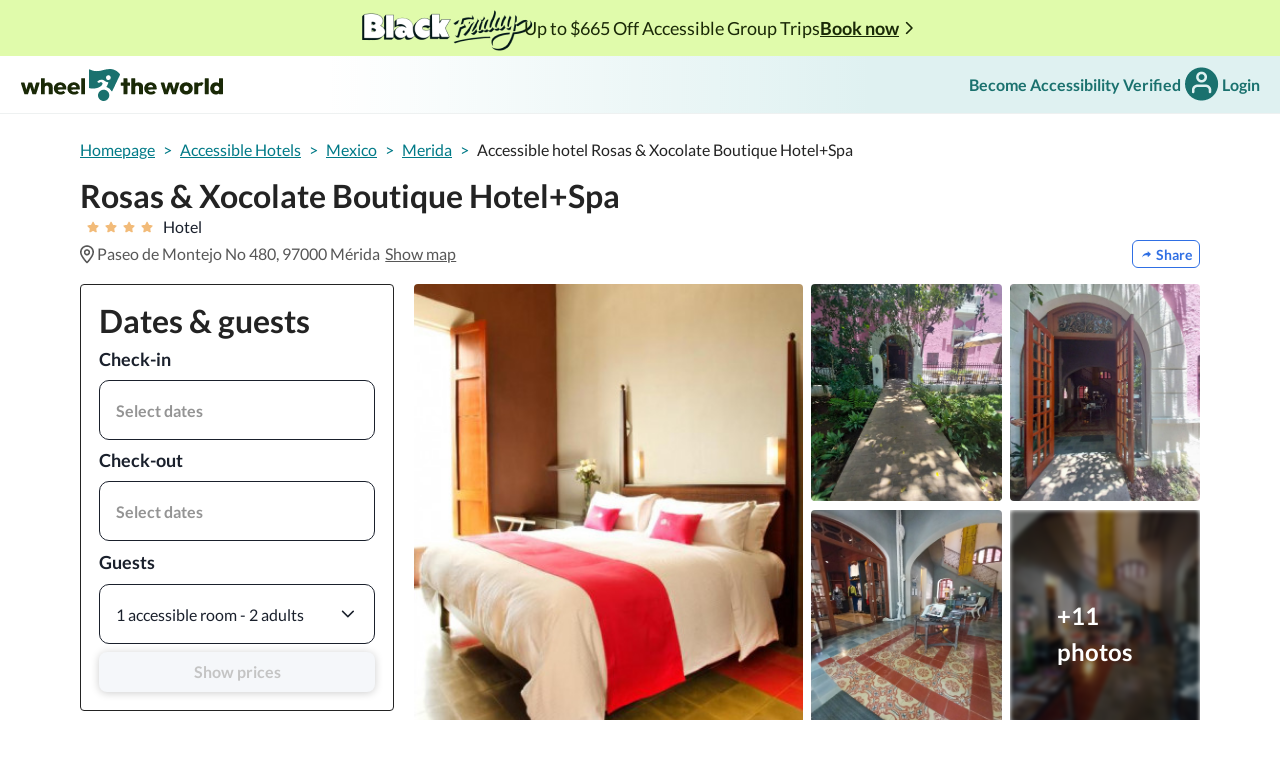

--- FILE ---
content_type: text/html; charset=utf-8
request_url: https://wheeltheworld.com/accessible-hotels/mexico/merida/rosas-xocolate-boutique-hotelspa
body_size: 37351
content:
<!DOCTYPE html><html lang="en"><head><meta charSet="utf-8"/><meta name="viewport" content="width=device-width"/><meta name="next-head-count" content="2"/><script type="application/ld+json">{"@context":"https://schema.org","@type":"TravelAgency","name":"Wheel The World","alternateName":"Go Wheel The World","url":"https://wheeltheworld.com/","logo":{"@type":"ImageObject","url":"https://wheeltheworld.com/assets/about-us/wtwlogo.png"},"sameAs":["https://www.facebook.com/gowheeltheworld","https://twitter.com/wheeltheworld","https://www.instagram.com/wheeltheworld/","https://www.linkedin.com/company/wheeltheworld/","https://www.youtube.com/channel/UCeBJNnAT0ObBTguXdvr5AxA"],"contactPoint":[{"@type":"ContactPoint","telephone":"+1-628-900-7778","contactType":"customer service","areaServed":"Worldwide","availableLanguage":["English","Spanish"],"hoursAvailable":{"@type":"OpeningHoursSpecification","dayOfWeek":["Monday","Tuesday","Wednesday","Thursday","Friday"],"opens":"09:00","closes":"18:00"}}],"address":{"@type":"PostalAddress","streetAddress":"149 New Montgomery St 4th Floor","addressLocality":"San Francisco","addressRegion":"CA","postalCode":"94105","addressCountry":"US"}}</script><link rel="icon" href="https://assets.wheeltheworld.com/public/favicon.png"/><script async="" type="text/javascript" src="https://cdn.wheeltheworld.com/js/newrelic.prod.js"></script><link rel="preload" href="https://cdn.wheeltheworld.com/_next/static/css/61c0e05ba6f2e051.css" as="style"/><link rel="stylesheet" href="https://cdn.wheeltheworld.com/_next/static/css/61c0e05ba6f2e051.css" data-n-g=""/><link rel="preload" href="https://cdn.wheeltheworld.com/_next/static/css/6ebfa9325d0711d2.css" as="style"/><link rel="stylesheet" href="https://cdn.wheeltheworld.com/_next/static/css/6ebfa9325d0711d2.css" data-n-p=""/><noscript data-n-css=""></noscript><script defer="" nomodule="" src="https://cdn.wheeltheworld.com/_next/static/chunks/polyfills-c67a75d1b6f99dc8.js"></script><script src="https://cdn.wheeltheworld.com/_next/static/chunks/webpack-11bddc7c9eb33b55.js" defer=""></script><script src="https://cdn.wheeltheworld.com/_next/static/chunks/framework-755d53372cc949c0.js" defer=""></script><script src="https://cdn.wheeltheworld.com/_next/static/chunks/main-1d15afe723474e43.js" defer=""></script><script src="https://cdn.wheeltheworld.com/_next/static/chunks/pages/_app-bb3875a565d1b0f2.js" defer=""></script><script src="https://cdn.wheeltheworld.com/_next/static/chunks/e3815e32-0dcaa069563082a7.js" defer=""></script><script src="https://cdn.wheeltheworld.com/_next/static/chunks/7d0bf13e-fdb9fb03d0991960.js" defer=""></script><script src="https://cdn.wheeltheworld.com/_next/static/chunks/25238-01b8869640e1fe1b.js" defer=""></script><script src="https://cdn.wheeltheworld.com/_next/static/chunks/16126-b24eca1521d015ef.js" defer=""></script><script src="https://cdn.wheeltheworld.com/_next/static/chunks/2288-053ba063fa82ce23.js" defer=""></script><script src="https://cdn.wheeltheworld.com/_next/static/chunks/85917-e95209ce57128af9.js" defer=""></script><script src="https://cdn.wheeltheworld.com/_next/static/chunks/92939-083c673675dff8bf.js" defer=""></script><script src="https://cdn.wheeltheworld.com/_next/static/chunks/27406-e065c289b78e4a5b.js" defer=""></script><script src="https://cdn.wheeltheworld.com/_next/static/chunks/52069-49bc97b748466270.js" defer=""></script><script src="https://cdn.wheeltheworld.com/_next/static/chunks/13380-b13f1d4b5a6bd6cd.js" defer=""></script><script src="https://cdn.wheeltheworld.com/_next/static/chunks/83747-c67bafbf008c6bf1.js" defer=""></script><script src="https://cdn.wheeltheworld.com/_next/static/chunks/25647-f301a82536aaa4be.js" defer=""></script><script src="https://cdn.wheeltheworld.com/_next/static/chunks/31033-1dcf4ac29153eabf.js" defer=""></script><script src="https://cdn.wheeltheworld.com/_next/static/chunks/53406-11dd57fd5b9a8bd7.js" defer=""></script><script src="https://cdn.wheeltheworld.com/_next/static/chunks/76833-5feb581d41717de9.js" defer=""></script><script src="https://cdn.wheeltheworld.com/_next/static/chunks/97702-0a08e5dcb348de78.js" defer=""></script><script src="https://cdn.wheeltheworld.com/_next/static/chunks/19424-f9b48415dc6d8caf.js" defer=""></script><script src="https://cdn.wheeltheworld.com/_next/static/chunks/50411-7911b3b21ea596a2.js" defer=""></script><script src="https://cdn.wheeltheworld.com/_next/static/chunks/12636-b4b1bb7a9d7f942e.js" defer=""></script><script src="https://cdn.wheeltheworld.com/_next/static/chunks/15873-57c652d95e640406.js" defer=""></script><script src="https://cdn.wheeltheworld.com/_next/static/chunks/14250-12030350e753b42a.js" defer=""></script><script src="https://cdn.wheeltheworld.com/_next/static/chunks/pages/accessible-hotels/%5Bcountry_slug%5D/%5Bdestination_slug%5D/%5Blisting_slug%5D-cfa34c39f0d92cc6.js" defer=""></script><script src="https://cdn.wheeltheworld.com/_next/static/sIoZs7jBL8m1QOqxsVNkE/_buildManifest.js" defer=""></script><script src="https://cdn.wheeltheworld.com/_next/static/sIoZs7jBL8m1QOqxsVNkE/_ssgManifest.js" defer=""></script></head><body><script>(function setScript(initialValue) {
  var mql = window.matchMedia("(prefers-color-scheme: dark)");
  var systemPreference = mql.matches ? "dark" : "light";
  var persistedPreference = systemPreference;

  try {
    persistedPreference = localStorage.getItem("chakra-ui-color-mode");
  } catch (error) {
    console.log("Chakra UI: localStorage is not available. Color mode persistence might not work as expected");
  }

  var colorMode;

  if (persistedPreference) {
    colorMode = persistedPreference;
  } else if (initialValue === "system") {
    colorMode = systemPreference;
  } else {
    colorMode = initialValue != null ? initialValue : systemPreference;
  }

  if (colorMode) {
    /**
     * Keep in sync with `root.set() {@file ./color-mode.utils.ts}
     */
    document.documentElement.style.setProperty("--chakra-ui-color-mode", colorMode);
    document.documentElement.setAttribute("data-theme", colorMode);
  }
})('light')</script><div id="__next" data-reactroot=""><style data-emotion="css-global 1cld72o">:host,:root,[data-theme]{--chakra-ring-inset:var(--chakra-empty,/*!*/ /*!*/);--chakra-ring-offset-width:0px;--chakra-ring-offset-color:#fff;--chakra-ring-color:rgba(66, 153, 225, 0.6);--chakra-ring-offset-shadow:0 0 #0000;--chakra-ring-shadow:0 0 #0000;--chakra-space-x-reverse:0;--chakra-space-y-reverse:0;--chakra-colors-transparent:transparent;--chakra-colors-current:currentColor;--chakra-colors-black-100:#232323;--chakra-colors-black-300:#000000;--chakra-colors-white-100:#FFFFFF;--chakra-colors-white-110:#f5f5f5;--chakra-colors-white-200:#efefef;--chakra-colors-white-300:#e5e5e5;--chakra-colors-white-400:#BDBDBD;--chakra-colors-whiteAlpha-50:rgba(255, 255, 255, 0.04);--chakra-colors-whiteAlpha-100:rgba(255, 255, 255, 0.06);--chakra-colors-whiteAlpha-200:rgba(255, 255, 255, 0.08);--chakra-colors-whiteAlpha-300:rgba(255, 255, 255, 0.16);--chakra-colors-whiteAlpha-400:rgba(255, 255, 255, 0.24);--chakra-colors-whiteAlpha-500:rgba(255, 255, 255, 0.36);--chakra-colors-whiteAlpha-600:rgba(255, 255, 255, 0.48);--chakra-colors-whiteAlpha-700:rgba(255, 255, 255, 0.64);--chakra-colors-whiteAlpha-800:rgba(255, 255, 255, 0.80);--chakra-colors-whiteAlpha-900:rgba(255, 255, 255, 0.92);--chakra-colors-blackAlpha-50:rgba(0, 0, 0, 0.04);--chakra-colors-blackAlpha-100:rgba(0, 0, 0, 0.06);--chakra-colors-blackAlpha-200:rgba(0, 0, 0, 0.08);--chakra-colors-blackAlpha-300:rgba(0, 0, 0, 0.16);--chakra-colors-blackAlpha-400:rgba(0, 0, 0, 0.24);--chakra-colors-blackAlpha-500:rgba(0, 0, 0, 0.36);--chakra-colors-blackAlpha-600:rgba(0, 0, 0, 0.48);--chakra-colors-blackAlpha-700:rgba(0, 0, 0, 0.64);--chakra-colors-blackAlpha-800:rgba(0, 0, 0, 0.80);--chakra-colors-blackAlpha-900:rgba(0, 0, 0, 0.92);--chakra-colors-gray-50:#E5E5E5;--chakra-colors-gray-75:#DBDBDB;--chakra-colors-gray-100:#949494;--chakra-colors-gray-150:#EFEFEF;--chakra-colors-gray-200:#757575;--chakra-colors-gray-300:#575757;--chakra-colors-gray-400:#353535;--chakra-colors-gray-450:#cccccc;--chakra-colors-gray-500:#718096;--chakra-colors-gray-600:#4A5568;--chakra-colors-gray-700:#2D3748;--chakra-colors-gray-800:#1A202C;--chakra-colors-gray-900:#171923;--chakra-colors-red-50:#FFF5F5;--chakra-colors-red-100:#FED7D7;--chakra-colors-red-200:#FEB2B2;--chakra-colors-red-300:#FC8181;--chakra-colors-red-400:#F56565;--chakra-colors-red-500:#E53E3E;--chakra-colors-red-600:#C53030;--chakra-colors-red-700:#9B2C2C;--chakra-colors-red-800:#822727;--chakra-colors-red-900:#63171B;--chakra-colors-orange-50:#FFFAF0;--chakra-colors-orange-100:#FEEBC8;--chakra-colors-orange-200:#FBD38D;--chakra-colors-orange-300:#F6AD55;--chakra-colors-orange-400:#ED8936;--chakra-colors-orange-500:#DD6B20;--chakra-colors-orange-600:#C05621;--chakra-colors-orange-700:#9C4221;--chakra-colors-orange-800:#7B341E;--chakra-colors-orange-900:#652B19;--chakra-colors-yellow-50:#FFFFF0;--chakra-colors-yellow-100:#FEFCBF;--chakra-colors-yellow-200:#FAF089;--chakra-colors-yellow-300:#F6E05E;--chakra-colors-yellow-400:#ECC94B;--chakra-colors-yellow-500:#D69E2E;--chakra-colors-yellow-600:#B7791F;--chakra-colors-yellow-700:#975A16;--chakra-colors-yellow-800:#744210;--chakra-colors-yellow-900:#5F370E;--chakra-colors-green-50:#F0FFF4;--chakra-colors-green-100:#D4F3E0;--chakra-colors-green-200:#93ECCD;--chakra-colors-green-300:#155B59;--chakra-colors-green-400:#48BB78;--chakra-colors-green-500:#38A169;--chakra-colors-green-600:#2F855A;--chakra-colors-green-700:#276749;--chakra-colors-green-800:#22543D;--chakra-colors-green-900:#1C4532;--chakra-colors-teal-25:#D1F1F0;--chakra-colors-teal-50:#E9F1FF;--chakra-colors-teal-100:#d1f1f0;--chakra-colors-teal-200:#67D1CE;--chakra-colors-teal-300:#02B0AD;--chakra-colors-teal-400:#007a87;--chakra-colors-teal-450:#01919A;--chakra-colors-teal-500:#007187;--chakra-colors-teal-550:#1a716e;--chakra-colors-teal-600:#0e3e3d;--chakra-colors-teal-700:#285E61;--chakra-colors-teal-800:#234E52;--chakra-colors-teal-900:#1D4044;--chakra-colors-blue-50:#ebf8ff;--chakra-colors-blue-100:#D5E2FA;--chakra-colors-blue-200:#82a9ef;--chakra-colors-blue-300:#2F6FE4;--chakra-colors-blue-400:#2353AB;--chakra-colors-blue-500:#3182ce;--chakra-colors-blue-600:#2b6cb0;--chakra-colors-blue-700:#2c5282;--chakra-colors-blue-800:#2a4365;--chakra-colors-blue-900:#1A365D;--chakra-colors-cyan-50:#EDFDFD;--chakra-colors-cyan-100:#C4F1F9;--chakra-colors-cyan-200:#9DECF9;--chakra-colors-cyan-300:#76E4F7;--chakra-colors-cyan-400:#0BC5EA;--chakra-colors-cyan-500:#00B5D8;--chakra-colors-cyan-600:#00A3C4;--chakra-colors-cyan-700:#0987A0;--chakra-colors-cyan-800:#086F83;--chakra-colors-cyan-900:#065666;--chakra-colors-purple-50:#FAF5FF;--chakra-colors-purple-100:#E9D8FD;--chakra-colors-purple-200:#D6BCFA;--chakra-colors-purple-300:#B794F4;--chakra-colors-purple-400:#9F7AEA;--chakra-colors-purple-500:#805AD5;--chakra-colors-purple-600:#6B46C1;--chakra-colors-purple-700:#553C9A;--chakra-colors-purple-800:#44337A;--chakra-colors-purple-900:#322659;--chakra-colors-pink-50:#FFF5F7;--chakra-colors-pink-100:#FED7E2;--chakra-colors-pink-200:#FBB6CE;--chakra-colors-pink-300:#F687B3;--chakra-colors-pink-400:#ED64A6;--chakra-colors-pink-500:#D53F8C;--chakra-colors-pink-600:#B83280;--chakra-colors-pink-700:#97266D;--chakra-colors-pink-800:#702459;--chakra-colors-pink-900:#521B41;--chakra-colors-linkedin-50:#E8F4F9;--chakra-colors-linkedin-100:#CFEDFB;--chakra-colors-linkedin-200:#9BDAF3;--chakra-colors-linkedin-300:#68C7EC;--chakra-colors-linkedin-400:#34B3E4;--chakra-colors-linkedin-500:#00A0DC;--chakra-colors-linkedin-600:#008CC9;--chakra-colors-linkedin-700:#0077B5;--chakra-colors-linkedin-800:#005E93;--chakra-colors-linkedin-900:#004471;--chakra-colors-facebook-50:#E8F4F9;--chakra-colors-facebook-100:#D9DEE9;--chakra-colors-facebook-200:#B7C2DA;--chakra-colors-facebook-300:#6482C0;--chakra-colors-facebook-400:#4267B2;--chakra-colors-facebook-500:#385898;--chakra-colors-facebook-600:#314E89;--chakra-colors-facebook-700:#29487D;--chakra-colors-facebook-800:#223B67;--chakra-colors-facebook-900:#1E355B;--chakra-colors-messenger-50:#D0E6FF;--chakra-colors-messenger-100:#B9DAFF;--chakra-colors-messenger-200:#A2CDFF;--chakra-colors-messenger-300:#7AB8FF;--chakra-colors-messenger-400:#2E90FF;--chakra-colors-messenger-500:#0078FF;--chakra-colors-messenger-600:#0063D1;--chakra-colors-messenger-700:#0052AC;--chakra-colors-messenger-800:#003C7E;--chakra-colors-messenger-900:#002C5C;--chakra-colors-whatsapp-50:#dffeec;--chakra-colors-whatsapp-100:#b9f5d0;--chakra-colors-whatsapp-200:#90edb3;--chakra-colors-whatsapp-300:#65e495;--chakra-colors-whatsapp-400:#3cdd78;--chakra-colors-whatsapp-500:#22c35e;--chakra-colors-whatsapp-600:#179848;--chakra-colors-whatsapp-700:#0c6c33;--chakra-colors-whatsapp-800:#01421c;--chakra-colors-whatsapp-900:#001803;--chakra-colors-twitter-50:#E5F4FD;--chakra-colors-twitter-100:#C8E9FB;--chakra-colors-twitter-200:#A8DCFA;--chakra-colors-twitter-300:#83CDF7;--chakra-colors-twitter-400:#57BBF5;--chakra-colors-twitter-500:#1DA1F2;--chakra-colors-twitter-600:#1A94DA;--chakra-colors-twitter-700:#1681BF;--chakra-colors-twitter-800:#136B9E;--chakra-colors-twitter-900:#0D4D71;--chakra-colors-telegram-50:#E3F2F9;--chakra-colors-telegram-100:#C5E4F3;--chakra-colors-telegram-200:#A2D4EC;--chakra-colors-telegram-300:#7AC1E4;--chakra-colors-telegram-400:#47A9DA;--chakra-colors-telegram-500:#0088CC;--chakra-colors-telegram-600:#007AB8;--chakra-colors-telegram-700:#006BA1;--chakra-colors-telegram-800:#005885;--chakra-colors-telegram-900:#003F5E;--chakra-colors-pigment-100:#d4f3e0;--chakra-colors-pigment-200:#6ed698;--chakra-colors-pigment-300:#02C159;--chakra-colors-pigment-350:#008540;--chakra-colors-pigment-400:#00A551;--chakra-colors-pigment-500:#02B2AD;--chakra-colors-mango-100:#FBEBD7;--chakra-colors-mango-200:#F2BB79;--chakra-colors-mango-300:#F4900B;--chakra-colors-mango-400:#D17F05;--chakra-colors-vanilla-70:#F8F2E3;--chakra-colors-vanilla-90:#F0E5C7;--chakra-colors-vanilla-200:#F4ECD4;--chakra-colors-vanilla-300:#E0CC8F;--chakra-borders-none:0;--chakra-borders-1px:1px solid;--chakra-borders-2px:2px solid;--chakra-borders-4px:4px solid;--chakra-borders-8px:8px solid;--chakra-fonts-heading:Lato,sans-serif;--chakra-fonts-body:Lato,sans-serif;--chakra-fonts-mono:SFMono-Regular,Menlo,Monaco,Consolas,"Liberation Mono","Courier New",monospace;--chakra-fontSizes-xs:0.75rem;--chakra-fontSizes-sm:0.875rem;--chakra-fontSizes-md:1rem;--chakra-fontSizes-lg:1.125rem;--chakra-fontSizes-xl:1.25rem;--chakra-fontSizes-2xl:1.5rem;--chakra-fontSizes-3xl:1.875rem;--chakra-fontSizes-4xl:2.25rem;--chakra-fontSizes-5xl:3rem;--chakra-fontSizes-6xl:3.75rem;--chakra-fontSizes-7xl:4.5rem;--chakra-fontSizes-8xl:6rem;--chakra-fontSizes-9xl:8rem;--chakra-fontWeights-hairline:100;--chakra-fontWeights-thin:200;--chakra-fontWeights-light:300;--chakra-fontWeights-normal:400;--chakra-fontWeights-medium:500;--chakra-fontWeights-semibold:600;--chakra-fontWeights-bold:700;--chakra-fontWeights-extrabold:800;--chakra-fontWeights-black:900;--chakra-letterSpacings-tighter:-0.05em;--chakra-letterSpacings-tight:-0.025em;--chakra-letterSpacings-normal:0;--chakra-letterSpacings-wide:0.025em;--chakra-letterSpacings-wider:0.05em;--chakra-letterSpacings-widest:0.1em;--chakra-lineHeights-3:.75rem;--chakra-lineHeights-4:1rem;--chakra-lineHeights-5:1.25rem;--chakra-lineHeights-6:1.5rem;--chakra-lineHeights-7:1.75rem;--chakra-lineHeights-8:2rem;--chakra-lineHeights-9:2.25rem;--chakra-lineHeights-10:2.5rem;--chakra-lineHeights-normal:normal;--chakra-lineHeights-none:1;--chakra-lineHeights-shorter:1.25;--chakra-lineHeights-short:1.375;--chakra-lineHeights-base:1.5;--chakra-lineHeights-tall:1.625;--chakra-lineHeights-taller:2;--chakra-radii-none:0;--chakra-radii-sm:0.125rem;--chakra-radii-base:0.25rem;--chakra-radii-md:0.375rem;--chakra-radii-lg:0.5rem;--chakra-radii-xl:0.75rem;--chakra-radii-2xl:1rem;--chakra-radii-3xl:1.5rem;--chakra-radii-full:9999px;--chakra-space-1:0.25rem;--chakra-space-2:0.5rem;--chakra-space-3:0.75rem;--chakra-space-4:1rem;--chakra-space-5:1.25rem;--chakra-space-6:1.5rem;--chakra-space-7:1.75rem;--chakra-space-8:2rem;--chakra-space-9:2.25rem;--chakra-space-10:2.5rem;--chakra-space-12:3rem;--chakra-space-14:3.5rem;--chakra-space-16:4rem;--chakra-space-20:5rem;--chakra-space-24:6rem;--chakra-space-28:7rem;--chakra-space-32:8rem;--chakra-space-36:9rem;--chakra-space-40:10rem;--chakra-space-44:11rem;--chakra-space-48:12rem;--chakra-space-52:13rem;--chakra-space-56:14rem;--chakra-space-60:15rem;--chakra-space-64:16rem;--chakra-space-72:18rem;--chakra-space-80:20rem;--chakra-space-96:24rem;--chakra-space-px:1px;--chakra-space-0-5:0.125rem;--chakra-space-1-5:0.375rem;--chakra-space-2-5:0.625rem;--chakra-space-3-5:0.875rem;--chakra-shadows-xs:0 0 0 1px rgba(0, 0, 0, 0.05);--chakra-shadows-sm:0 1px 2px 0 rgba(0, 0, 0, 0.05);--chakra-shadows-base:0 1px 3px 0 rgba(0, 0, 0, 0.1),0 1px 2px 0 rgba(0, 0, 0, 0.06);--chakra-shadows-md:0 4px 6px -1px rgba(0, 0, 0, 0.1),0 2px 4px -1px rgba(0, 0, 0, 0.06);--chakra-shadows-lg:0 10px 15px -3px rgba(0, 0, 0, 0.1),0 4px 6px -2px rgba(0, 0, 0, 0.05);--chakra-shadows-xl:0 20px 25px -5px rgba(0, 0, 0, 0.1),0 10px 10px -5px rgba(0, 0, 0, 0.04);--chakra-shadows-2xl:0 25px 50px -12px rgba(0, 0, 0, 0.25);--chakra-shadows-outline:0 0 0 3px rgba(66, 153, 225, 0.6);--chakra-shadows-inner:inset 0 2px 4px 0 rgba(0,0,0,0.06);--chakra-shadows-none:none;--chakra-shadows-dark-lg:rgba(0, 0, 0, 0.1) 0px 0px 0px 1px,rgba(0, 0, 0, 0.2) 0px 5px 10px,rgba(0, 0, 0, 0.4) 0px 15px 40px;--chakra-sizes-1:0.25rem;--chakra-sizes-2:0.5rem;--chakra-sizes-3:0.75rem;--chakra-sizes-4:1rem;--chakra-sizes-5:1.25rem;--chakra-sizes-6:1.5rem;--chakra-sizes-7:1.75rem;--chakra-sizes-8:2rem;--chakra-sizes-9:2.25rem;--chakra-sizes-10:2.5rem;--chakra-sizes-12:3rem;--chakra-sizes-14:3.5rem;--chakra-sizes-16:4rem;--chakra-sizes-20:5rem;--chakra-sizes-24:6rem;--chakra-sizes-28:7rem;--chakra-sizes-32:8rem;--chakra-sizes-36:9rem;--chakra-sizes-40:10rem;--chakra-sizes-44:11rem;--chakra-sizes-48:12rem;--chakra-sizes-52:13rem;--chakra-sizes-56:14rem;--chakra-sizes-60:15rem;--chakra-sizes-64:16rem;--chakra-sizes-72:18rem;--chakra-sizes-80:20rem;--chakra-sizes-96:24rem;--chakra-sizes-px:1px;--chakra-sizes-0-5:0.125rem;--chakra-sizes-1-5:0.375rem;--chakra-sizes-2-5:0.625rem;--chakra-sizes-3-5:0.875rem;--chakra-sizes-max:max-content;--chakra-sizes-min:min-content;--chakra-sizes-full:100%;--chakra-sizes-3xs:14rem;--chakra-sizes-2xs:16rem;--chakra-sizes-xs:20rem;--chakra-sizes-sm:24rem;--chakra-sizes-md:28rem;--chakra-sizes-lg:32rem;--chakra-sizes-xl:36rem;--chakra-sizes-2xl:42rem;--chakra-sizes-3xl:48rem;--chakra-sizes-4xl:56rem;--chakra-sizes-5xl:64rem;--chakra-sizes-6xl:72rem;--chakra-sizes-7xl:80rem;--chakra-sizes-8xl:90rem;--chakra-sizes-container-sm:640px;--chakra-sizes-container-md:768px;--chakra-sizes-container-lg:1024px;--chakra-sizes-container-xl:1280px;--chakra-zIndices-hide:-1;--chakra-zIndices-auto:auto;--chakra-zIndices-base:0;--chakra-zIndices-docked:10;--chakra-zIndices-dropdown:1000;--chakra-zIndices-sticky:1100;--chakra-zIndices-banner:1200;--chakra-zIndices-overlay:1300;--chakra-zIndices-modal:1400;--chakra-zIndices-popover:1500;--chakra-zIndices-skipLink:1600;--chakra-zIndices-toast:1700;--chakra-zIndices-tooltip:1800;--chakra-transition-property-common:background-color,border-color,color,fill,stroke,opacity,box-shadow,transform;--chakra-transition-property-colors:background-color,border-color,color,fill,stroke;--chakra-transition-property-dimensions:width,height;--chakra-transition-property-position:left,right,top,bottom;--chakra-transition-property-background:background-color,background-image,background-position;--chakra-transition-easing-ease-in:cubic-bezier(0.4, 0, 1, 1);--chakra-transition-easing-ease-out:cubic-bezier(0, 0, 0.2, 1);--chakra-transition-easing-ease-in-out:cubic-bezier(0.4, 0, 0.2, 1);--chakra-transition-duration-ultra-fast:50ms;--chakra-transition-duration-faster:100ms;--chakra-transition-duration-fast:150ms;--chakra-transition-duration-normal:200ms;--chakra-transition-duration-slow:300ms;--chakra-transition-duration-slower:400ms;--chakra-transition-duration-ultra-slow:500ms;--chakra-blur-none:0;--chakra-blur-sm:4px;--chakra-blur-base:8px;--chakra-blur-md:12px;--chakra-blur-lg:16px;--chakra-blur-xl:24px;--chakra-blur-2xl:40px;--chakra-blur-3xl:64px;}</style><style data-emotion="css-global 1jqlf9g">html{line-height:1.5;-webkit-text-size-adjust:100%;font-family:system-ui,sans-serif;-webkit-font-smoothing:antialiased;text-rendering:optimizeLegibility;-moz-osx-font-smoothing:grayscale;touch-action:manipulation;}body{position:relative;min-height:100%;font-feature-settings:'kern';}*,*::before,*::after{border-width:0;border-style:solid;box-sizing:border-box;}main{display:block;}hr{border-top-width:1px;box-sizing:content-box;height:0;overflow:visible;}pre,code,kbd,samp{font-family:SFMono-Regular,Menlo,Monaco,Consolas,monospace;font-size:1em;}a{background-color:transparent;color:inherit;-webkit-text-decoration:inherit;text-decoration:inherit;}abbr[title]{border-bottom:none;-webkit-text-decoration:underline;text-decoration:underline;-webkit-text-decoration:underline dotted;-webkit-text-decoration:underline dotted;text-decoration:underline dotted;}b,strong{font-weight:bold;}small{font-size:80%;}sub,sup{font-size:75%;line-height:0;position:relative;vertical-align:baseline;}sub{bottom:-0.25em;}sup{top:-0.5em;}img{border-style:none;}button,input,optgroup,select,textarea{font-family:inherit;font-size:100%;line-height:1.15;margin:0;}button,input{overflow:visible;}button,select{text-transform:none;}button::-moz-focus-inner,[type="button"]::-moz-focus-inner,[type="reset"]::-moz-focus-inner,[type="submit"]::-moz-focus-inner{border-style:none;padding:0;}fieldset{padding:0.35em 0.75em 0.625em;}legend{box-sizing:border-box;color:inherit;display:table;max-width:100%;padding:0;white-space:normal;}progress{vertical-align:baseline;}textarea{overflow:auto;}[type="checkbox"],[type="radio"]{box-sizing:border-box;padding:0;}[type="number"]::-webkit-inner-spin-button,[type="number"]::-webkit-outer-spin-button{-webkit-appearance:none!important;}input[type="number"]{-moz-appearance:textfield;}[type="search"]{-webkit-appearance:textfield;outline-offset:-2px;}[type="search"]::-webkit-search-decoration{-webkit-appearance:none!important;}::-webkit-file-upload-button{-webkit-appearance:button;font:inherit;}details{display:block;}summary{display:-webkit-box;display:-webkit-list-item;display:-ms-list-itembox;display:list-item;}template{display:none;}[hidden]{display:none!important;}body,blockquote,dl,dd,h1,h2,h3,h4,h5,h6,hr,figure,p,pre{margin:0;}button{background:transparent;padding:0;}fieldset{margin:0;padding:0;}ol,ul{margin:0;padding:0;}textarea{resize:vertical;}button,[role="button"]{cursor:pointer;}button::-moz-focus-inner{border:0!important;}table{border-collapse:collapse;}h1,h2,h3,h4,h5,h6{font-size:inherit;font-weight:inherit;}button,input,optgroup,select,textarea{padding:0;line-height:inherit;color:inherit;}img,svg,video,canvas,audio,iframe,embed,object{display:block;}img,video{max-width:100%;height:auto;}[data-js-focus-visible] :focus:not([data-focus-visible-added]){outline:none;box-shadow:none;}select::-ms-expand{display:none;}</style><style data-emotion="css-global 1rg0u45">body{font-family:var(--chakra-fonts-body);color:var(--chakra-colors-gray-800);background:white;transition-property:background-color;transition-duration:var(--chakra-transition-duration-normal);line-height:var(--chakra-lineHeights-base);}*::-webkit-input-placeholder{color:var(--chakra-colors-gray-400);}*::-moz-placeholder{color:var(--chakra-colors-gray-400);}*:-ms-input-placeholder{color:var(--chakra-colors-gray-400);}*::placeholder{color:var(--chakra-colors-gray-400);}*,*::before,::after{border-color:var(--chakra-colors-gray-200);word-wrap:break-word;}</style><span></span></div><script id="__NEXT_DATA__" type="application/json">{"props":{"pageProps":{"data":{"canonicalUrl":"https://wheeltheworld.com/accessible-hotels/united-states/merida/rosas-xocolate-boutique-hotelspa","id":"AytVCU8Y0Qc0P8X11yTl","internalId":1388,"disabled":false,"location":{"address":"Paseo de Montejo No 480, 97000 Mérida, Mexico","coordinates":[{"lat":20.9790658,"lng":-89.6185065}],"city":"Merida","country":"Mexico","references":{"near":[{"id":"r1","title":"What's nearby","place":[{"id":"p1","name":"Parque de Santa Anna","distance":"0.45 km"},{"id":"p2","name":"Parque La Plancha","distance":"0.75 km"},{"id":"p3","name":"Santa Lucía Park","distance":"0.95 km"},{"id":"p4","name":"Parque de la Ibérica","distance":"1.1 km"},{"id":"p5","name":"Parque Lourdes","distance":"1.1 km"},{"id":"p6","name":"La Mejorada Park","distance":"1.2 km"},{"id":"p7","name":"Parque Hidalgo","distance":"1.3 km"},{"id":"p8","name":"Parque la Arboleda","distance":"1.3 km"},{"id":"p9","name":"Main Square","distance":"1.4 km"},{"id":"p10","name":"Parque de la Jesús Carranza","distance":"1.4 km"}]}],"attractions":[{"id":"r2","title":"Top attractions","place":[{"id":"p1","name":"Mundo Maya Museum","distance":"6 km"},{"id":"p2","name":"Dzibilchaltun Archeological Site","distance":"13 km"}]}],"transit":[{"id":"r3","title":"Public Transit","place":[{"id":"p1","name":"Merida Bus Station","distance":"2.3 km"}]}],"airports":[{"id":"r4","title":"Closest Airports","place":[{"id":"p1","name":"Manuel Crescencio Rejón International Airport MID","distance":"7 km"}]}]}},"slugs":{"listing":"rosas-xocolate-boutique-hotelspa","destination":"merida","country":"accessible-travel-mexico"},"name":"Rosas \u0026 Xocolate Boutique Hotel+Spa","seoTitle":"","nameCaption":"4-stars hotel","a11yMap":{"listing_id":"AytVCU8Y0Qc0P8X11yTl","ramp.lobby":false,"elevator.lobby":false,"stairlift.lobby":false,"door_width.lobby":null,"unit_measurement":"cm","step_number.lobby":null,"stair_handrails.lobby":null,"ramp.building_entrance":true,"service_animal.general":null,"pool_lift.swimming_pool":null,"elevator.building_entrance":false,"bed_height.bedroom_interior":65,"door_width.bedroom_entrance":95,"stairlift.building_entrance":false,"step_free.building_entrance":true,"door_handle.bedroom_entrance":1,"door_width.bathroom_entrance":90,"door_width.building_entrance":152,"step_number.bedroom_entrance":null,"step_number.bedroom_interior":null,"door_handle.bathroom_entrance":1,"shower_seat.bathroom_interior":true,"shower_type.bathroom_interior":[1],"step_number.bathroom_entrance":null,"step_number.bathroom_interior":null,"step_number.building_entrance":null,"turning_ratio.bedroom_interior":null,"automatic_door.bedroom_entrance":2,"faucet_handle.bathroom_interior":null,"toilet_height.bathroom_interior":40,"turning_ratio.bathroom_interior":null,"smooth_flooring.bedroom_interior":1,"shower_grabbars.bathroom_interior":false,"shower_handheld.bathroom_interior":90,"sink_free_space.bathroom_interior":true,"stair_handrails.building_entrance":false,"toilet_grabbars.bathroom_interior":false},"thumbnail":{"id":0,"type":"image","url":"https://storage.googleapis.com/wtw-production.appspot.com/listings/placesToStay/64aee6948c078226103843.jpg","caption":"Rosas \u0026 Xocolate Boutique Hotel+Spa","altText":"Rosas \u0026 Xocolate Boutique Hotel+Spa","orientation":"h"},"metadata":{"keywords":[""],"name":"","nameCaption":""},"a11yFeatures":[],"description":"","faqs":[{"question":"What will happen once I book my accessible room?","answer":"When your booking is received, our travel experts contact the hotel to confirm that the accessible room will be available on the selected dates. We take care of all the details and will contact the hotel again closer to the date to double check everything. ","id":0},{"question":"What does \"verified accessibility information\" mean?","answer":"Our team visits each accommodation and room to make an accessibility report. We carefully map every detail, take measurements and photos to record and show the accessibility of the places we offer.","id":1},{"question":"How is the personalized service offered by travel experts?","answer":"Our travel agents are experts in accessibility, they can arrange transportation, rentals, special equipment, caregivers and much more, so that you don't have to worry about anything. We have specialized suppliers in each city that we offer.","id":2},{"question":"What happens if I have a problem at my check-in or during my stay?","answer":"You can contact us at any time during your trip and we'll take care of your problem or any doubts. We support you for any reason!","id":3},{"question":"If I am a senior, can I book the accessible room too?","answer":"Of course, the accessible rooms are for people with disabilities and seniors.","id":4}],"importantInfo":[{"id":0,"description":"Check-in: from 03:00 PM.","icon":"clock"},{"id":1,"description":"Check-out: until 12:00 PM.","icon":"clock"},{"id":2,"description":"Spoken language(s): English, Spanish.","icon":"language"},{"id":3,"description":"The same price applies to all customers. Please select the number of travelers with and without disabilities when booking on our website.","icon":"importantinfo"},{"id":4,"description":"You won't be charged for your reservation until we have confirmed that the accessible room you need is available. Our travel experts will reach out to you if needed.","icon":"money"},{"id":5,"description":"A valid credit/debit card and photo ID is required at check-in.","icon":"id"}],"media":[{"type":"image","url":"https://storage.googleapis.com/wtw-production.appspot.com/listings/placesToStay/64aee6948c078226103843.jpg","title":"Rosas \u0026 Xocolate Boutique Hotel+Spa","caption":"Rosas \u0026 Xocolate Boutique Hotel+Spa","orientation":"h","id":0},{"type":"image","url":"https://storage.googleapis.com/wtw-production.appspot.com/listings/placesToStay/64aee694da97d276388356.jpg","title":"Rosas \u0026 Xocolate Boutique Hotel+Spa","caption":"Rosas \u0026 Xocolate Boutique Hotel+Spa","orientation":"h","id":1},{"type":"image","url":"https://storage.googleapis.com/wtw-production.appspot.com/listings/placesToStay/64aee6955801d201921282.jpg","title":"Rosas \u0026 Xocolate Boutique Hotel+Spa","caption":"Rosas \u0026 Xocolate Boutique Hotel+Spa","orientation":"h","id":2},{"type":"image","url":"https://storage.googleapis.com/wtw-production.appspot.com/listings/placesToStay/64aee695a6558059091561.jpg","title":"Rosas \u0026 Xocolate Boutique Hotel+Spa","caption":"Rosas \u0026 Xocolate Boutique Hotel+Spa","orientation":"h","id":3},{"type":"image","url":"https://storage.googleapis.com/wtw-production.appspot.com/listings/placesToStay/64aee69615657189801559.jpg","title":"Rosas \u0026 Xocolate Boutique Hotel+Spa","caption":"Rosas \u0026 Xocolate Boutique Hotel+Spa","orientation":"h","id":4},{"type":"image","url":"https://storage.googleapis.com/wtw-production.appspot.com/listings/placesToStay/64aee69669602410450427.jpg","title":"Rosas \u0026 Xocolate Boutique Hotel+Spa","caption":"Rosas \u0026 Xocolate Boutique Hotel+Spa","orientation":"h","id":5},{"type":"image","url":"https://storage.googleapis.com/wtw-production.appspot.com/listings/placesToStay/64aee696ccd43359912632.jpg","title":"Rosas \u0026 Xocolate Boutique Hotel+Spa","caption":"Rosas \u0026 Xocolate Boutique Hotel+Spa","orientation":"h","id":6},{"type":"image","url":"https://storage.googleapis.com/wtw-production.appspot.com/listings/placesToStay/64aee69742289677381452.jpg","title":"Rosas \u0026 Xocolate Boutique Hotel+Spa","caption":"Rosas \u0026 Xocolate Boutique Hotel+Spa","orientation":"h","id":7},{"type":"image","url":"https://storage.googleapis.com/wtw-production.appspot.com/listings/placesToStay/64aee6978ef6f102835740.jpg","title":"Rosas \u0026 Xocolate Boutique Hotel+Spa","caption":"Rosas \u0026 Xocolate Boutique Hotel+Spa","orientation":"h","id":8},{"type":"image","url":"https://storage.googleapis.com/wtw-production.appspot.com/listings/placesToStay/64aee697e6ea1731740197.jpg","title":"Rosas \u0026 Xocolate Boutique Hotel+Spa","caption":"Rosas \u0026 Xocolate Boutique Hotel+Spa","orientation":"h","id":9},{"type":"image","url":"https://storage.googleapis.com/wtw-production.appspot.com/listings/placesToStay/64aee6984abda727110048.jpg","title":"Rosas \u0026 Xocolate Boutique Hotel+Spa","caption":"Rosas \u0026 Xocolate Boutique Hotel+Spa","orientation":"h","id":10},{"type":"image","url":"https://storage.googleapis.com/wtw-production.appspot.com/listings/placesToStay/64aee698982b2771642282.jpg","title":"Rosas \u0026 Xocolate Boutique Hotel+Spa","caption":"Rosas \u0026 Xocolate Boutique Hotel+Spa","orientation":"h","id":11},{"type":"image","url":"https://storage.googleapis.com/wtw-production.appspot.com/listings/placesToStay/64aee699206d1955570910.jpg","title":"Rosas \u0026 Xocolate Boutique Hotel+Spa","caption":"Rosas \u0026 Xocolate Boutique Hotel+Spa","orientation":"h","id":12},{"type":"image","url":"https://storage.googleapis.com/wtw-production.appspot.com/listings/placesToStay/64aee69966b64556328038.jpg","title":"Rosas \u0026 Xocolate Boutique Hotel+Spa","caption":"Rosas \u0026 Xocolate Boutique Hotel+Spa","orientation":"h","id":13},{"type":"image","url":"https://storage.googleapis.com/wtw-production.appspot.com/listings/placesToStay/64aee699d6773706834603.jpg","title":"Rosas \u0026 Xocolate Boutique Hotel+Spa","caption":"Rosas \u0026 Xocolate Boutique Hotel+Spa","orientation":"h","id":14},{"type":"image","url":"https://storage.googleapis.com/wtw-production.appspot.com/listings/placesToStay/64aee69a2de2f031278644.jpg","title":"Rosas \u0026 Xocolate Boutique Hotel+Spa","caption":"Rosas \u0026 Xocolate Boutique Hotel+Spa","orientation":"h","id":15}],"placeAccessibilityInfo":[],"policies":{"cancellation":"Our travel experts will be able to let you know more about the property cancellation policies upon request.","children":"Extra beds are not available at this hotel. \r\nCribs are not available at this hotel. \r\nThis hotel welcomes children of any age."},"externalA11yData":false,"topAccessibilityFeatures":[{"id":"HOTEL_STEP_FREE_ENTRANCE","label":"Step-free entrance","value":true},{"id":"LOBBY_WHEELCHAIR_ACCESSIBLE_CONCIERGE_DESK","label":"Accessible front desk","value":true},{"id":"HOTEL_WIDE_DOOR","label":"Wide door entrance","value":true},{"id":"HOTEL_LOBBY_SMOOTH_FLOOR","label":"Smooth floor in the lobby","value":true}],"a11yCategories":[{"id":"physical-disability","name":"Physical disability","areas":[{"name":"Entrance","icon":"buildingentrance","innerAreas":[{"name":"Building entrance","sections":[{"icon":"roomentrance","name":"Door","attributes":[{"label":"The door operation is manual","status":"warning"},{"label":"Door width: 152 cm wide","status":"success"}]}]}]},{"name":"Lobby","icon":"lobby","innerAreas":[{"name":"Lobby","sections":[{"icon":"entrance","name":"Entrance","attributes":[{"label":"Entrance is at ground level","status":"success"}]},{"icon":"lobbyinterior","name":"Lobby interior","attributes":[{"label":"Front desk is at wheelchair height","status":"warning"},{"label":"The floor is smooth","status":"success"}]}]}]},{"name":"Food and beverage","icon":"foodservice","innerAreas":[{"name":"Food and beverage","sections":[{"icon":"entrance","name":"Entrance","attributes":[{"label":"Entrance is at ground level","status":"success"}]},{"icon":"foodservice","name":"Buffet \u0026 Seating","attributes":[{"label":"Step-free access to seating area available","status":"success"},{"label":"Buffet counter is step-free and within accessible height range ( )","status":"success"},{"label":"Step-free and obstacle-free access to buffet counter","status":"success"},{"label":"The desk height is 73 cm.","status":"success"}]}]}]},{"name":"Swimming pool","icon":"swimmingpool","innerAreas":[{"name":"Swimming pool","sections":[{"icon":"entrance","name":"Entrance","attributes":[{"label":"Entrance is at ground level","status":"success"}]},{"icon":"swimmingpool","name":"Pool floor","attributes":[{"label":"Gravel floor in pool area","status":"missing"},{"label":"Multiple steps in pool area","status":"error"}]},{"icon":"beachfront","name":"Pool amenities","attributes":[{"label":"Lounge chairs available but not accessible height (30 cm)","status":"error"}]}]}]}],"images":[{"url":"https://storage.googleapis.com/wtw-production.appspot.com/listings/placesToStay/64aee6948c078226103843.jpg","size":{"width":0,"height":0},"title":"Rosas \u0026 Xocolate Boutique Hotel+Spa","caption":"Rosas \u0026 Xocolate Boutique Hotel+Spa","orientation":"h"},{"url":"https://storage.googleapis.com/wtw-production.appspot.com/listings/placesToStay/64aee694da97d276388356.jpg","size":{"width":0,"height":0},"title":"Rosas \u0026 Xocolate Boutique Hotel+Spa","caption":"Rosas \u0026 Xocolate Boutique Hotel+Spa","orientation":"h"},{"url":"https://storage.googleapis.com/wtw-production.appspot.com/listings/placesToStay/64aee6955801d201921282.jpg","size":{"width":0,"height":0},"title":"Rosas \u0026 Xocolate Boutique Hotel+Spa","caption":"Rosas \u0026 Xocolate Boutique Hotel+Spa","orientation":"h"},{"url":"https://storage.googleapis.com/wtw-production.appspot.com/listings/placesToStay/64aee695a6558059091561.jpg","size":{"width":0,"height":0},"title":"Rosas \u0026 Xocolate Boutique Hotel+Spa","caption":"Rosas \u0026 Xocolate Boutique Hotel+Spa","orientation":"h"},{"url":"https://storage.googleapis.com/wtw-production.appspot.com/listings/placesToStay/64aee69615657189801559.jpg","size":{"width":0,"height":0},"title":"Rosas \u0026 Xocolate Boutique Hotel+Spa","caption":"Rosas \u0026 Xocolate Boutique Hotel+Spa","orientation":"h"},{"url":"https://storage.googleapis.com/wtw-production.appspot.com/listings/placesToStay/64aee69669602410450427.jpg","size":{"width":0,"height":0},"title":"Rosas \u0026 Xocolate Boutique Hotel+Spa","caption":"Rosas \u0026 Xocolate Boutique Hotel+Spa","orientation":"h"},{"url":"https://storage.googleapis.com/wtw-production.appspot.com/listings/placesToStay/64aee696ccd43359912632.jpg","size":{"width":0,"height":0},"title":"Rosas \u0026 Xocolate Boutique Hotel+Spa","caption":"Rosas \u0026 Xocolate Boutique Hotel+Spa","orientation":"h"},{"url":"https://storage.googleapis.com/wtw-production.appspot.com/listings/placesToStay/64aee69742289677381452.jpg","size":{"width":0,"height":0},"title":"Rosas \u0026 Xocolate Boutique Hotel+Spa","caption":"Rosas \u0026 Xocolate Boutique Hotel+Spa","orientation":"h"},{"url":"https://storage.googleapis.com/wtw-production.appspot.com/listings/placesToStay/64aee6978ef6f102835740.jpg","size":{"width":0,"height":0},"title":"Rosas \u0026 Xocolate Boutique Hotel+Spa","caption":"Rosas \u0026 Xocolate Boutique Hotel+Spa","orientation":"h"},{"url":"https://storage.googleapis.com/wtw-production.appspot.com/listings/placesToStay/64aee697e6ea1731740197.jpg","size":{"width":0,"height":0},"title":"Rosas \u0026 Xocolate Boutique Hotel+Spa","caption":"Rosas \u0026 Xocolate Boutique Hotel+Spa","orientation":"h"},{"url":"https://storage.googleapis.com/wtw-production.appspot.com/listings/placesToStay/64aee6984abda727110048.jpg","size":{"width":0,"height":0},"title":"Rosas \u0026 Xocolate Boutique Hotel+Spa","caption":"Rosas \u0026 Xocolate Boutique Hotel+Spa","orientation":"h"},{"url":"https://storage.googleapis.com/wtw-production.appspot.com/listings/placesToStay/64aee698982b2771642282.jpg","size":{"width":0,"height":0},"title":"Rosas \u0026 Xocolate Boutique Hotel+Spa","caption":"Rosas \u0026 Xocolate Boutique Hotel+Spa","orientation":"h"},{"url":"https://storage.googleapis.com/wtw-production.appspot.com/listings/placesToStay/64aee699206d1955570910.jpg","size":{"width":0,"height":0},"title":"Rosas \u0026 Xocolate Boutique Hotel+Spa","caption":"Rosas \u0026 Xocolate Boutique Hotel+Spa","orientation":"h"},{"url":"https://storage.googleapis.com/wtw-production.appspot.com/listings/placesToStay/64aee69966b64556328038.jpg","size":{"width":0,"height":0},"title":"Rosas \u0026 Xocolate Boutique Hotel+Spa","caption":"Rosas \u0026 Xocolate Boutique Hotel+Spa","orientation":"h"},{"url":"https://storage.googleapis.com/wtw-production.appspot.com/listings/placesToStay/64aee699d6773706834603.jpg","size":{"width":0,"height":0},"title":"Rosas \u0026 Xocolate Boutique Hotel+Spa","caption":"Rosas \u0026 Xocolate Boutique Hotel+Spa","orientation":"h"},{"url":"https://storage.googleapis.com/wtw-production.appspot.com/listings/placesToStay/64aee69a2de2f031278644.jpg","size":{"width":0,"height":0},"title":"Rosas \u0026 Xocolate Boutique Hotel+Spa","caption":"Rosas \u0026 Xocolate Boutique Hotel+Spa","orientation":"h"}],"newAreas":[{"name":"Entrance","icon":"buildingentrance","innerAreas":[{"name":"Building entrance","sections":[{"icon":"roomentrance","name":"Door","attributes":[{"label":"The door operation is manual","status":"warning"},{"label":"Door width: 152 cm wide","status":"success"}]}]}]},{"name":"Lobby","icon":"lobby","innerAreas":[{"name":"Lobby","sections":[{"icon":"entrance","name":"Entrance","attributes":[{"label":"Entrance is at ground level","status":"success"}]},{"icon":"lobbyinterior","name":"Lobby interior","attributes":[{"label":"Front desk is at wheelchair height","status":"warning"},{"label":"The floor is smooth","status":"success"}]}]}]},{"name":"Food and beverage","icon":"foodservice","innerAreas":[{"name":"Food and beverage","sections":[{"icon":"entrance","name":"Entrance","attributes":[{"label":"Entrance is at ground level","status":"success"}]},{"icon":"foodservice","name":"Buffet \u0026 Seating","attributes":[{"label":"Step-free access to seating area available","status":"success"},{"label":"Buffet counter is step-free and within accessible height range ( )","status":"success"},{"label":"Step-free and obstacle-free access to buffet counter","status":"success"},{"label":"The desk height is 73 cm.","status":"success"}]}]}]},{"name":"Swimming pool","icon":"swimmingpool","innerAreas":[{"name":"Swimming pool","sections":[{"icon":"entrance","name":"Entrance","attributes":[{"label":"Entrance is at ground level","status":"success"}]},{"icon":"swimmingpool","name":"Pool floor","attributes":[{"label":"Gravel floor in pool area","status":"missing"},{"label":"Multiple steps in pool area","status":"error"}]},{"icon":"beachfront","name":"Pool amenities","attributes":[{"label":"Lounge chairs available but not accessible height (30 cm)","status":"error"}]}]}]}]},{"id":"visual-disability","name":"Visual disability","areas":[],"attributes":[{"label":"The lobby interior has visual guidance: large print","title":"Lobby interior","status":"success"}],"newAreas":[]},{"id":"hearing-disability","name":"Hearing disability","areas":[],"attributes":[{"label":"The lobby interior has hearing guidance: information in print","title":"Lobby hearing disability guidance","status":"success"}],"newAreas":[]},{"id":"cognitive-disability","name":"Cognitive disability","areas":[],"newAreas":[]}],"rooms":{"roomsAvailable":[{"id":"crtLPSlStsOQHoBrWozD","internalId":2123,"name":"Deluxe King","slug":"deluxe-king","thumbnail":{"id":0,"type":"image","url":"https://storage.googleapis.com/wtw-production.appspot.com/listings/rooms/64aee6aa1917d059508933_main.jpg","caption":"Deluxe King","altText":"Deluxe King","orientation":"h"},"bathAccessibility":[],"roomAccessibility":[],"a11yCategories":[{"id":"physical-disability","name":"Physical disability","areas":[{"name":"Bathroom","icon":"bathroominterior","innerAreas":[{"name":"Bathroom accessibility information","sections":[{"icon":"shower","name":"Shower","displayName":"Shower","attributes":[{"label":"Roll-in shower available","status":"success"},{"label":"No grab bars within shower available","status":"error"},{"label":"Portable shower seat with backrest","status":"success"},{"label":"Handheld showerhead available at 90 cm from the floor","status":"warning"}]},{"icon":"bathroomaccessinterior","name":"Bathroom entrance","displayName":"Bathroom entrance","attributes":[{"label":"The door operation is manual door and opens out from bathroom","status":"success"},{"label":"Door width: 90 cm","status":"success"}]},{"icon":"toilet","name":"Toilet","displayName":"Toilet","attributes":[{"label":"No grab bars next to the toilet","status":"error"},{"label":"Toilet height: 40 cm","status":"warning"}]},{"icon":"bathroomsink","name":"Sink","displayName":"Sink","attributes":[{"label":"The sink height is 90 cm. The space under the sink is 50 cm long, 70 cm high","status":"warning"},{"label":"The sink handle is lever","status":"success"}]},{"icon":"bathroominterior","name":"Bathroom interior","displayName":"Bathroom interior","attributes":[{"label":"Free turning space of more than 152 cm","status":"success"},{"label":"The floor is smooth","status":"success"},{"label":"Light switches and outlets are at an accessible height","status":"success"}]}],"images":[]}]},{"name":"Room","icon":"roomillustration","innerAreas":[{"name":"Room accessibility information","sections":[{"icon":"roomaccess","name":"Room entrance","displayName":"Room entrance","attributes":[{"label":"Step-free entrance into the room","status":"success"},{"label":"Door is 95 cm wide","status":"success"},{"label":"Door opens with lever","status":"success"},{"label":"Door is automatic and opens with key card","status":"success"}]},{"icon":"bed","name":"Bed","displayName":"Bed","attributes":[{"label":"Bed is too high (65 cm)","status":"error"},{"label":"There is free space under the bed:","status":"neutral"},{"label":"There is enough space next to the bed (243 cm)","status":"success"},{"label":"The mattress is slightly firm","status":"success"},{"label":"Light switches are reachable from the bed","status":"success"}]},{"icon":"bedroominterior","name":"Room interior","displayName":"Room interior","attributes":[{"label":"This is a step-free area","status":"success"},{"label":"Free turning space of more than 152 cm","status":"success"},{"label":"The floor is smooth","status":"success"},{"label":"Light switches and outlets are at an accessible height","status":"success"}]},{"icon":"accommodation","name":"Room amenities","displayName":"Room amenities","attributes":[{"label":"Step-free access to the closet","status":"success"},{"label":"Drawers and clothing rod are at an accessible reach height","status":"success"}]},{"icon":"balcony","name":"Balcony/Patio","displayName":"Balcony/Patio","attributes":[{"label":"Outdoor floor is smooth","status":"success"},{"label":"Free turning space of more than 152 cm","status":"success"},{"label":"The floor is free of obstacles","status":"success"}]}]}]}],"images":[{"url":"https://storage.googleapis.com/wtw-production.appspot.com/listings/rooms/64aee6aa1917d059508933_main.jpg","size":{"width":0,"height":0},"title":"Deluxe King","caption":"Deluxe King","orientation":"h"},{"url":"https://storage.googleapis.com/wtw-production.appspot.com/listings/rooms/64aee6b05da93737234274.jpg","size":{"width":0,"height":0},"title":"Deluxe King","caption":"Deluxe King","orientation":"h"},{"url":"https://storage.googleapis.com/wtw-production.appspot.com/listings/rooms/64aee6b05e661154218918.jpg","size":{"width":0,"height":0},"title":"Deluxe King","caption":"Deluxe King","orientation":"h"},{"url":"https://storage.googleapis.com/wtw-production.appspot.com/listings/rooms/64aee6b1196c0203018554.jpg","size":{"width":0,"height":0},"title":"Deluxe King","caption":"Deluxe King","orientation":"h"},{"url":"https://storage.googleapis.com/wtw-production.appspot.com/listings/rooms/64aee6b132478304187185.jpg","size":{"width":0,"height":0},"title":"Deluxe King","caption":"Deluxe King","orientation":"h"},{"url":"https://storage.googleapis.com/wtw-production.appspot.com/listings/rooms/64aee6b1d7591494732288.jpg","size":{"width":0,"height":0},"title":"Deluxe King","caption":"Deluxe King","orientation":"h"},{"url":"https://storage.googleapis.com/wtw-production.appspot.com/listings/rooms/64aee6b20081a104356083.jpg","size":{"width":0,"height":0},"title":"Deluxe King","caption":"Deluxe King","orientation":"h"}],"newAreas":[{"name":"Bathroom","icon":"bathroominterior","innerAreas":[{"name":"Bathroom accessibility information","sections":[{"icon":"shower","name":"Shower","displayName":"Shower","attributes":[{"label":"Roll-in shower available","status":"success"},{"label":"No grab bars within shower available","status":"error"},{"label":"Portable shower seat with backrest","status":"success"},{"label":"Handheld showerhead available at 90 cm from the floor","status":"warning"}]},{"icon":"bathroomaccessinterior","name":"Bathroom entrance","displayName":"Bathroom entrance","attributes":[{"label":"The door operation is manual door and opens out from bathroom","status":"success"},{"label":"Door width: 90 cm","status":"success"}]},{"icon":"toilet","name":"Toilet","displayName":"Toilet","attributes":[{"label":"No grab bars next to the toilet","status":"error"},{"label":"Toilet height: 40 cm","status":"warning"}]},{"icon":"bathroomsink","name":"Sink","displayName":"Sink","attributes":[{"label":"The sink height is 90 cm. The space under the sink is 50 cm long, 70 cm high","status":"warning"},{"label":"The sink handle is lever","status":"success"}]},{"icon":"bathroominterior","name":"Bathroom interior","displayName":"Bathroom interior","attributes":[{"label":"Free turning space of more than 152 cm","status":"success"},{"label":"The floor is smooth","status":"success"},{"label":"Light switches and outlets are at an accessible height","status":"success"}]}],"images":[]}]},{"name":"Room","icon":"roomillustration","innerAreas":[{"name":"Room accessibility information","sections":[{"icon":"roomaccess","name":"Room entrance","displayName":"Room entrance","attributes":[{"label":"Step-free entrance into the room","status":"success"},{"label":"Door is 95 cm wide","status":"success"},{"label":"Door opens with lever","status":"success"},{"label":"Door is automatic and opens with key card","status":"success"}]},{"icon":"bed","name":"Bed","displayName":"Bed","attributes":[{"label":"Bed is too high (65 cm)","status":"error"},{"label":"There is free space under the bed:","status":"neutral"},{"label":"There is enough space next to the bed (243 cm)","status":"success"},{"label":"The mattress is slightly firm","status":"success"},{"label":"Light switches are reachable from the bed","status":"success"}]},{"icon":"bedroominterior","name":"Room interior","displayName":"Room interior","attributes":[{"label":"This is a step-free area","status":"success"},{"label":"Free turning space of more than 152 cm","status":"success"},{"label":"The floor is smooth","status":"success"},{"label":"Light switches and outlets are at an accessible height","status":"success"}]},{"icon":"accommodation","name":"Room amenities","displayName":"Room amenities","attributes":[{"label":"Step-free access to the closet","status":"success"},{"label":"Drawers and clothing rod are at an accessible reach height","status":"success"}]},{"icon":"balcony","name":"Balcony/Patio","displayName":"Balcony/Patio","attributes":[{"label":"Outdoor floor is smooth","status":"success"},{"label":"Free turning space of more than 152 cm","status":"success"},{"label":"The floor is free of obstacles","status":"success"}]}]}]}]},{"id":"visual-disability","name":"Visual disability","areas":[],"attributes":[],"newAreas":[]},{"id":"hearing-disability","name":"Hearing disability","areas":[],"attributes":[{"label":"Text telephone (TTY) available in the room, telephone ring signaler available","title":"Room hearing disability guidance","status":"success"}],"newAreas":[]},{"id":"cognitive-disability","name":"Cognitive disability","areas":[],"newAreas":[]}],"details":[{"bathroom":{"type":"Ensuite"},"bed":{"quantity":1,"type":"king"},"guests":{"quantity":3},"id":"crtLPSlStsOQHoBrWozD"}],"amenitiesGroups":[{"id":0,"title":"Internet","amenities":[{"amenity":"Wifi access","name":"Wifi access","icon":"wifi","id":1,"details":{"free":true}}]},{"id":1,"title":"General","amenities":[{"amenity":"Air Conditioning","name":"Air Conditioning","icon":"airconditioner","id":40,"details":null}]},{"id":2,"title":"Bathroom and bedroom amenities","amenities":[{"amenity":"Flat screen tv","name":"Flat screen tv","icon":"tv","id":50,"details":null},{"amenity":"Complimentary toiletries","name":"Complimentary toiletries","icon":"toiletpaper","id":54,"details":null}]},{"id":3,"title":"Facilities","amenities":[{"amenity":"Smoke-free rooms","name":"Smoke-free rooms","icon":"smokefree","id":6,"details":null}]},{"id":4,"title":"Food and services","amenities":[{"amenity":"Coffee maker","name":"Coffee maker","icon":"coffeemaker","id":27,"details":null}]}],"description":"-","media":[{"type":"image","url":"https://storage.googleapis.com/wtw-production.appspot.com/listings/rooms/64aee6aa1917d059508933_main.jpg","title":"Deluxe King","caption":"Deluxe King","orientation":"h","id":0},{"type":"image","url":"https://storage.googleapis.com/wtw-production.appspot.com/listings/rooms/64aee6b05da93737234274.jpg","title":"Deluxe King","caption":"Deluxe King","orientation":"h","id":1},{"type":"image","url":"https://storage.googleapis.com/wtw-production.appspot.com/listings/rooms/64aee6b05e661154218918.jpg","title":"Deluxe King","caption":"Deluxe King","orientation":"h","id":2},{"type":"image","url":"https://storage.googleapis.com/wtw-production.appspot.com/listings/rooms/64aee6b1196c0203018554.jpg","title":"Deluxe King","caption":"Deluxe King","orientation":"h","id":3},{"type":"image","url":"https://storage.googleapis.com/wtw-production.appspot.com/listings/rooms/64aee6b132478304187185.jpg","title":"Deluxe King","caption":"Deluxe King","orientation":"h","id":4},{"type":"image","url":"https://storage.googleapis.com/wtw-production.appspot.com/listings/rooms/64aee6b1d7591494732288.jpg","title":"Deluxe King","caption":"Deluxe King","orientation":"h","id":5},{"type":"image","url":"https://storage.googleapis.com/wtw-production.appspot.com/listings/rooms/64aee6b20081a104356083.jpg","title":"Deluxe King","caption":"Deluxe King","orientation":"h","id":6}],"a11yFeatures":[{"id":"BATHROOM_WIDE_DOOR","label":"Wide bathroom door","value":true},{"id":"BATHROOM_FREE_TURNING_SPACE","label":"Bathroom turning space","value":true},{"id":"BATHROOM_LOWERED_ELECTRICAL_OUTLETS","label":"Lowered electrical outlets","value":true},{"id":"BATHROOM_ROLL_IN_SHOWER","label":"Roll in shower","value":true},{"id":"BATHROOM_SHOWER_SEAT","label":"Shower seat","value":true},{"id":"BATHROOM_TRANSFER_SHOWER","label":"Transfer shower","value":false},{"id":"BATHROOM_GRAB_BARS_IN_SHOWER","label":"Shower grab bars","value":false},{"id":"BATHROOM_HANDHELD_SHOWERHEAD","label":"Handheld shower head","value":true},{"id":"BATHROOM_EMERGENCY_CORD","label":"Emergency bathroom cord","value":false},{"id":"BATHROOM_SINK_HANDLE","label":"Easy-use sink handle","value":true},{"id":"BATHROOM_ACCESSIBLE_SINK_DIMENSIONS","label":"Sink clearance","value":false},{"id":"BATHROOM_TOILET_GRAB_BARS","label":"Toilet grab bars","value":false},{"id":"BATHROOM_ACCESSIBLE_HEIGHT_TOILET","label":"Raised toilet seat","value":false},{"id":"ROOM_FREE_TURNING_SPACE","label":"Room turning space","value":true},{"id":"ROOM_VISUAL_FIRE_ALARM","label":"Visual fire alarm","value":false},{"id":"ROOM_DEAF_GUARD_PILLOW","label":"Deaf guard pillow","value":false},{"id":"ROOM_DOORBELL_OR_TELEPHONE_NOTIFICATION","label":"Doorbell or tel. notification","value":true},{"id":"ROOM_VIBRATING_PILLOW_ALARM","label":"Vibrating pillow alarm","value":false},{"id":"ROOM_SMOOTH_FLOORING","label":"Room smooth flooring","value":true},{"id":"ROOM_VD_GUIDANCE","label":"Visual disability features","value":true},{"id":"ROOM_HD_GUIDANCE","label":"Hearing disability features","value":true},{"id":"ROOM_SHORT_BED","label":"Bed height between 17 - 23","value":false},{"id":"ROOM_TALL_BED","label":"Bed height over 25 in","value":true},{"id":"ROOM_CEILING_HOIST","label":"Bed hoist","value":false},{"id":"ROOM_FREE_SPACE_UNDER_BED","label":"Space under bed","value":false},{"id":"ROOM_SPACE_NEXT_TO_BED","label":"Bed transfer space","value":true},{"id":"ROOM_ACCESSIBLE_HEIGHT_CLOTHING_ROD","label":"Low clothes rod","value":true},{"id":"ROOM_ACCESSIBLE_HEIGHT_DRAWERS","label":"Low shelves","value":true},{"id":"ROOM_STEPS_TO_ENTER","label":"Steps to enter","value":false},{"id":"ROOM_WIDE_DOOR","label":"Wide room door","value":true},{"id":"ROOM_LEVER_DOOR_HANDLE","label":"Lever door handle","value":true},{"id":"ROOM_MOBILE_KEY_ENTRY","label":"Mobile key entry","value":false}],"topAccessibilityFeatures":[{"id":"BATHROOM_ROLL_IN_SHOWER","label":"Roll in shower","value":true},{"id":"BATHROOM_SHOWER_SEAT","label":"Shower seat","value":true},{"id":"BATHROOM_HANDHELD_SHOWERHEAD","label":"Handheld shower head","value":true},{"id":"ROOM_WIDE_DOOR","label":"Wide room door","value":true}],"a11yMap":{"listing_id":"crtLPSlStsOQHoBrWozD","ramp.lobby":false,"elevator.lobby":false,"stairlift.lobby":false,"door_width.lobby":null,"unit_measurement":"cm","step_number.lobby":null,"stair_handrails.lobby":null,"ramp.building_entrance":true,"service_animal.general":null,"pool_lift.swimming_pool":null,"elevator.building_entrance":false,"bed_height.bedroom_interior":65,"door_width.bedroom_entrance":95,"stairlift.building_entrance":false,"step_free.building_entrance":true,"door_handle.bedroom_entrance":1,"door_width.bathroom_entrance":90,"door_width.building_entrance":152,"step_number.bedroom_entrance":null,"step_number.bedroom_interior":null,"door_handle.bathroom_entrance":1,"shower_seat.bathroom_interior":true,"shower_type.bathroom_interior":[1],"step_number.bathroom_entrance":null,"step_number.bathroom_interior":null,"step_number.building_entrance":null,"turning_ratio.bedroom_interior":null,"automatic_door.bedroom_entrance":2,"faucet_handle.bathroom_interior":null,"toilet_height.bathroom_interior":40,"turning_ratio.bathroom_interior":null,"smooth_flooring.bedroom_interior":1,"shower_grabbars.bathroom_interior":false,"shower_handheld.bathroom_interior":90,"sink_free_space.bathroom_interior":true,"stair_handrails.building_entrance":false,"toilet_grabbars.bathroom_interior":false},"accessible":true,"provider":"wtw"}]},"stars":4,"placeToStayType":"hotel","generalAmenities":[{"amenity":"Wifi access","name":"Wifi access","icon":"wifi","id":1,"details":{"free":true}},{"amenity":"Swimming pool","name":"Swimming pool","icon":"swimmingpool","id":8,"details":{"free":true}},{"amenity":"Event room","name":"Event room","icon":"eventroom","id":16,"details":null},{"amenity":"Business center","name":"Business center","icon":"businesscenter","id":18,"details":null},{"amenity":"Parking","name":"Parking","icon":"parking","id":19,"details":{"free":true}},{"amenity":"Valet parking","name":"Valet parking","icon":"valetparking","id":20,"details":null}],"amenitiesGroups":[{"id":0,"title":"Food and services","amenities":[{"amenity":"Room breakfast","name":"Room breakfast","icon":"breakfast","id":24,"details":null},{"amenity":"Restaurant onsite","name":"Restaurant onsite","icon":"restaurant","id":25,"details":null},{"amenity":"Bar onsite","name":"Bar onsite","icon":"bar","id":26,"details":null}]},{"id":1,"title":"Internet","amenities":[{"amenity":"Wifi access","name":"Wifi access","icon":"wifi","id":1,"details":{"free":true}}]},{"id":2,"title":"General","amenities":[{"amenity":"Air Conditioning","name":"Air Conditioning","icon":"airconditioner","id":40,"details":null},{"amenity":"Room service","name":"Room service","icon":"roomservice","id":39,"details":{"pay":true}},{"amenity":"ATM-onsite","name":"ATM-onsite","icon":"atm","id":41,"details":null},{"amenity":"Car rental","name":"Car rental","icon":"car","id":38,"details":null}]},{"id":3,"title":"Parking","amenities":[{"amenity":"Parking","name":"Parking","icon":"parking","id":19,"details":{"free":true}},{"amenity":"Valet parking","name":"Valet parking","icon":"valetparking","id":20,"details":null}]},{"id":4,"title":"Facilities","amenities":[{"amenity":"Swimming pool","name":"Swimming pool","icon":"swimmingpool","id":8,"details":{"free":true}},{"amenity":"Business center","name":"Business center","icon":"businesscenter","id":18,"details":null},{"amenity":"Event room","name":"Event room","icon":"eventroom","id":16,"details":null},{"amenity":"Meeting room","name":"Meeting room","icon":"meetingroom","id":65,"details":null}]},{"id":5,"title":"Front desk services","amenities":[{"amenity":"24hs front desk","name":"24hs front desk","icon":"twentyfourhour","id":47,"details":null},{"amenity":"Baggage storage","name":"Baggage storage","icon":"baggage","id":69,"details":null},{"amenity":"Exchange","name":"Exchange","icon":"currencyexchange","id":48,"details":null}]},{"id":6,"title":"Cleaning services","amenities":[{"amenity":"Laundry Services","name":"Laundry Services","icon":"drycleaning","id":58,"details":{"pay":true}}]},{"id":7,"title":"Activities","amenities":[{"amenity":"Airport shuttle","name":"Airport shuttle","icon":"bus","id":45,"details":{"pay":true}}]},{"id":8,"title":"Wellness","amenities":[{"amenity":"Fitness center","name":"Fitness center","icon":"fitnesscenter","id":29,"details":{"free":true}},{"amenity":"Spa","name":"Spa","icon":"spa","id":32,"details":{"pay":true}}]}],"allAmenities":[{"amenity":"Wifi access","name":"Wifi access","icon":"wifi","id":1,"details":{"free":true}},{"amenity":"Swimming pool","name":"Swimming pool","icon":"swimmingpool","id":8,"details":{"free":true}},{"amenity":"Event room","name":"Event room","icon":"eventroom","id":16,"details":null},{"amenity":"Business center","name":"Business center","icon":"businesscenter","id":18,"details":null},{"amenity":"Parking","name":"Parking","icon":"parking","id":19,"details":{"free":true}},{"amenity":"Valet parking","name":"Valet parking","icon":"valetparking","id":20,"details":null},{"amenity":"Room breakfast","name":"Room breakfast","icon":"breakfast","id":24,"details":null},{"amenity":"Restaurant onsite","name":"Restaurant onsite","icon":"restaurant","id":25,"details":null},{"amenity":"Bar onsite","name":"Bar onsite","icon":"bar","id":26,"details":null},{"amenity":"Fitness center","name":"Fitness center","icon":"fitnesscenter","id":29,"details":{"free":true}},{"amenity":"Spa","name":"Spa","icon":"spa","id":32,"details":{"pay":true}},{"amenity":"Car rental","name":"Car rental","icon":"car","id":38,"details":null},{"amenity":"Room service","name":"Room service","icon":"roomservice","id":39,"details":{"pay":true}},{"amenity":"Air Conditioning","name":"Air Conditioning","icon":"airconditioner","id":40,"details":null},{"amenity":"ATM-onsite","name":"ATM-onsite","icon":"atm","id":41,"details":null},{"amenity":"Airport shuttle","name":"Airport shuttle","icon":"bus","id":45,"details":{"pay":true}},{"amenity":"24hs front desk","name":"24hs front desk","icon":"twentyfourhour","id":47,"details":null},{"amenity":"Exchange","name":"Exchange","icon":"currencyexchange","id":48,"details":null},{"amenity":"Laundry Services","name":"Laundry Services","icon":"drycleaning","id":58,"details":{"pay":true}},{"amenity":"Meeting room","name":"Meeting room","icon":"meetingroom","id":65,"details":null},{"amenity":"Baggage storage","name":"Baggage storage","icon":"baggage","id":69,"details":null}],"providers":[{"id":"AytVCU8Y0Qc0P8X11yTl","code":"wtw"}],"provider":"wtw","showRoomA11yModal":null},"preloadedState":{"tracking":{"occupancies":[{"adults":2,"children":0,"childrenAges":[],"travelersWithDisabilities":0}],"dates":null,"country":"Mexico","city":"Merida"},"app":{"modal":null,"modalProps":{},"disableModal":false,"status":"LOADING","error":false,"success":"","footerDestinations":[{"name":"Paris, France","slugs":{"country":"accessible-travel-france","destination":"paris"}},{"name":"New York, United States","slugs":{"country":"accessible-travel-usa","destination":"new-york"}},{"name":"London, England","slugs":{"country":"accessible-travel-uk","destination":"london"}},{"name":"Las Vegas, United States","slugs":{"country":"accessible-travel-usa","destination":"las-vegas"}},{"name":"Rome, Italy","slugs":{"destination":"rome","country":"accessible-travel-italy"}},{"name":"Miami, United States","slugs":{"country":"accessible-travel-usa","destination":"miami"}},{"name":"Barcelona, Spain","slugs":{"destination":"barcelona","country":"accessible-travel-spain"}},{"name":"Orlando, United States","slugs":{"destination":"orlando","country":"accessible-travel-usa"}},{"name":"Machu Picchu, Peru","slugs":{"destination":"/machu-picchu?product=multidayexperiences","country":"accessible-travel-peru"},"url":"/accessible-travel-packages/peru/machu-picchu?product=multidayexperiences"},{"slugs":{"destination":"chicago","country":"accessible-travel-usa"},"name":"Chicago, United States"},{"name":"Cancun, Mexico","slugs":{"destination":"cancun","country":"accessible-travel-mexico"}},{"name":"San Francisco, United States","slugs":{"destination":"san-francisco","country":"accessible-travel-usa"}},{"name":"San Jose, Costa Rica","slugs":{"destination":"san-jose","country":"accessible-travel-costa-rica"},"url":"/accessible-travel-packages/costa-rica/arenal?product=multidayexperiences"},{"name":"Alaska, United States","slugs":{"destination":"alaska","country":"accessible-travel-usa"}},{"name":"Cairo, Egypt","slugs":{"destination":"cairo","country":"accessible-travel-egypt"},"url":"/accessible-travel-packages/egypt/cairo?product=multidayexperiences"},{"name":"Los Angeles, United States","slugs":{"destination":"los-angeles","country":"accessible-travel-usa"}},{"name":"Athens, Greece","slugs":{"destination":"athens","country":"accessible-travel-greece"},"url":"/accessible-travel-packages/greece/athens?product=multidayexperiences"},{"name":"Maui, United States","slugs":{"destination":"maui","country":"accessible-travel-usa"}},{"name":"Madrid, Spain","slugs":{"destination":"madrid","country":"accessible-travel-spain"}},{"name":"Honolulu, United States","slugs":{"destination":"honolulu","country":"accessible-travel-usa"}},{"name":"Cape Town, South Africa","slugs":{"destination":"cape-town","country":"accessible-travel-south-africa"},"url":"/accessible-travel-packages/south-africa/cape-town?product=multidayexperiences"},{"name":"Boston, United States","slugs":{"destination":"boston","country":"accessible-travel-usa"}}],"currentProductSelection":"place to stay","currentTrackingFlow":null,"currentTrackingProduct":null,"trackingFeatureFlags":null,"detailsPtsShowAccessible":true},"shoppingCart":{"search":{"dates":null,"place":{"id":"ChIJFw1Fq1xxVo8RCeurFVcV_F0","country":{"longName":"Mexico","shortName":"MX","types":["country","political"],"slugs":{"country":"united-states","destination":"accessible-travel-mexico"}},"destination":{"longName":"Merida","shortName":"Merida","types":["locality","political"],"slugs":{"country":"accessible-travel-mexico","destination":"merida"}},"selectedPlace":{"name":"Merida, Yucatan, Mexico","placeId":"ChIJFw1Fq1xxVo8RCeurFVcV_F0","destination":{"longName":"Merida","shortName":"Merida","types":["locality","political"],"slugs":{"country":"accessible-travel-mexico","destination":"merida"}},"country":{"longName":"Mexico","shortName":"MX","types":["country","political"],"slugs":{"country":"united-states","destination":"accessible-travel-mexico"}},"mainText":"Merida","types":["locality","political"]}},"rooms":[{"adults":2,"children":0,"childrenAges":[],"travelersWithDisabilities":0}],"listingQuantities":{"place to stay":0,"thing to do":0,"multi-day trip":0,"group trips":0,"transportation":0,"rentals":0,"others":0,"activities":0,"explore":0},"filterBy":null,"sortBy":null},"searchId":"","selectedRooms":[],"filterByTemp":[],"showFilters":false,"showSortBy":false,"availableRooms":[],"standardAvailableRooms":[],"charges":null,"contactInformation":null,"guestInformation":null,"listing":null,"provider":null,"extraBookingInfo":null}},"__lang":"en","__namespaces":{"common":{"header":{"sign_in":"Login","sign_up":"Sign Up","sign_out":"Sign Out","home":"Home","list_with_us":"List with us","list_your_activity":"List your activity","list_your_transportation":"List your transportation","list_your_hotel":"List your hotel","train_your_staff":"Train your staff","about":"About","who_we_are":"Who we are","how_we_give_back":"How we give back","contact_us":"Contact us","blog":"Blog","explore":"Explore","give_us_a_call":"Give us a call","list_your_accommodation":"List your accommodation","become_accessibility_verified":"Become Accessibility Verified"},"sign_in":{"title":"Login","with_google":"Login with Google","with_email":"Login with my Email","forgot_password":"Forgot password?","reset_password":"Reset Password","send_reset_link":"Send reset link","send_reset_link_again":"Send link again","more_login_options":"More login options","remember_me":"Remember me","forgot_password_explanation":"Enter the email address associated with your account, and we'll email you a link to reset your password.","all_set":"You are all set!","email_sent_to":"An email was sent to ","email_reset_password":" to reset your password","please_check_your_email":"This helps us keep your account secure. Please check your email to reset your password.","forgot_password_description":"If you didn’t receive an email, please double check that you entered correctly the email associated with your account."},"sign_up":{"not_member":"Don't have an account?","title":"Sign Up","modal_title":"Sign Up for Wheel the World","with_google":"Sign up with Google","with_email":"Sign up with my Email","agree_conditions":"By signing up for Wheel the World you agree to the","terms_service":"Terms of Service","privacy_policy":"View Privacy Policy","is_member":"Already a member?","accessibility_needs":"Create your profile so we can recommend personalized options."},"complete_profile":{"title":"Build your Accessibility Profile","description":"Everyone is different, so fill out the information about your needs to find the best hotels and activities for you. Just once and saved for future plans!","button":"Start building my profile","dont_show_again":"Don't ask me again"},"logout":"Log out","or":"or","adaptive_equipment":"Adaptive equipment","join_button":"Join Wheel the World","email":{"capitalize":"Email","placeholder":"Enter email address","confirm":"Confirm email"},"place_description":"Place description","password":{"capitalize":"Password","placeholder":"Enter password","create":"Create a password","confirm":"Confirm password","at_least":"At least 8 characters"},"firstName":{"capitalize":"First name","placeholder":"Enter your first name"},"lastName":{"capitalize":"Last name","placeholder":"Enter your last name"},"location":{"capitalize":"Location","whats_around":"What's around"},"city":{"label":"City","placeholder":"Enter your city"},"country":{"label":"Country","placeholder":"Enter your country"},"newsletter":{"label":"Join our newsletter","reminder_label":"Join our newsletter to get discounts and accessibility news."},"back_top":"Back to Top","account_exists_title":"Account Exists","account_exists_description":"Looks like you already have an account. Please Log In instead.","login_error_title":"Email and password don’t match.","login_error_disabled":"Access to this account has been temporarily disabled.","login_account_error":"There isn’t an account associated with this email address. Please try another email.","login_password_error":"Please try again.","login_password_disabled":"You can immediately restore it by resetting your password or you can try again later.","login_password_default":"An error has occurred. Try again later.","submitting_loading_text":"Submitting","accessibility":{"information":"Accessibility information","attributes":"Accessibility attributes","rooms":"Accessible rooms","hotel_accessibility":"Hotel accessibility information","room_accessibility":"Room accessibility","see_all_room_accessibility":"See all accessible bedrooms information","see_all_hotel_accessibility":"See all hotel accessibility information","see_more":"See more about","features":"Accessibility features","see_all_features":"See all features","top_features":"Top features","assistance_guidance":"Assistance \u0026 Guidance","pts_amenities":"{type} amenities","pts_heading":"{type} general accessibility","pts_accessibility":"{type} accessibility information"},"amenities":"Amenities","amenities_see_all":"See all","see_all_amenities":"See all amenities","rooms":{"bed":"bed","beds":"beds","bathroom":"bathroom","guests":"guests","show_all_room_info":"Show all room accessible information","room_description":"Room description","room_accessibility_information":"Room accessibility information","bathroom_accessibility_information":"Bathroom accessibility information","room_amenities":"Room amenities","delete_room":"Delete room","add_room":"Add room","show_rooms":"Show rooms","show_prices":"Show prices","see_all_accessibility_features":"See all accessibility features","a11y_information":"Accessibility information","feedback_criteria":{"title":"What criteria do we use for this feedback?","description":"We use ADA guidelines as a foundation but expand on them with our own criteria and firsthand insights from wheelchair users to improve the accuracy of the data we gather.","status":{"success":"Meets the criteria and is suitable","warning":"Partially meets the criteria, but has some limitations.","error":"Does not meet the criteria and is unsuitable","neutral":"Does not directly affect this disability type, but the information is available."}},"a11y_disability_empty_state":"There's currently no information about this disability.","includes_taxes":"Includes taxes and fees","book_now":"Reserve now","book_this_room":"Book this room","contact_expert":{"button":"Contact a travel expert","modal_title":"Fill in your contact details! Our travel experts will contact you within the next 24 hours to make your booking.","submit_text":"Send","phone":"Phone number","help_message":{"label":"Let us know how we can help you","placeholder":"Type your message"},"submit_toast":{"success":{"title":"Your information has been sent!","description":"Our travel experts will contact you within the next 24 hours."}}},"sold_out":"Sold out","quote":"Request a quote","room_not_available":"This room is not available.","try_another_date":"Try another date."},"not_recognized_question":"Question type not recognized","something_went_wrong":"Something went wrong.","keep_calm":"Keep calm and try again.","add":"Add","read_more":"read more","show_less":"show less","show_all":"Show all","share":"Share","save":"Save","day":"Day","days":"days","night":"Night","nights":"Nights","total":"Total","the":"de","in":"in","submit":"Submit","and":"and","see":"see","filters":"Filters","explore":"Explore","destination_word":"Destination","destination":"Enter destination","explore_all_destinations":"Explore all destinations","discover":"Discover","send":"Send","finish":"Finish","optional":"Optional","itinerary":{"show_less":"Show less ","show_more":"Show more","activities":"Activities","whats_included":"What's included","whats_not_included":"What's not included","things_to_know":"Things to know","itinerary":"Itinerary","see_accessibility_info":"See accessibility info and photos of","starting_point":"Starting point","end_point":"End point","coming_soon_info":"Accessibility info coming soon","see_accessibility_transportation":"See transportation accessibility info and photos"},"destinationmap":{"explore":"Explore destinations","top":"Top destinations","all_destinations":"See all destinations","best_selling_categories":"Explore wheelchair accessible travel","browse_countries_by_continent":"Browse all countries by continent","top_beach_destinations":"Top beach destinations","top_nature_destinations":"Top nature destinations","top_adventure_destinations":"Top adventure destinations","top_big_city_destinations":"Top big city destinations","other_destinations":"Other destinations","beach_title":"Enjoy accessible beach vacations","beach_subtitle":"Whether you're a first time traveler, adventure seeker, or a seasoned beach goer, discover your perfect getaway.","big_city_title":"Find cities to visit near and far","big_city_subtitle":"Choose from various big cities, close to home and around the world.","nature_title":"Explore accessible nature trails and attractions","nature_subtitle":"Observe wildlife and connect with your environment in jungles, mountains, forests, and more.","adventures_title":"Enjoy adaptive adventures","adventures_subtitle":"Visit world wonders and experience new thrills with family, friends, or as a solo traveler."},"all":"All listings","things_to_do":{"experience_description":"Experience description","title":"Things to Do","accessible_tours":"Accessible tours","based_on":"*Price based on 2 travelers","available":"available in","with_a11y":"with accessibility features"},"getting_to_know_you":{"title":"Getting to know you"},"places_to_stay":{"title":"Hotels","title_map":"results found","back_to_gallery":"Back to Gallery","accessible_accommodations":"Accessible Hotels","available":"available in","with_a11y":"with accessibility features","show_prices":"Show prices","tooltip":"Enter your check-in and check-out dates in the search box above to see the exact room prices for your stay","taxes_and_charges":"Taxes \u0026 charges","unavailable":"This stay is Sold Out.","please_try":"Please try other","try_another_date":"Try another date.","date_for":"date for your trip","missing_trip_dates":"Missing trip dates","missing_trip_dates_description":"Enter your check-in and check-out dates above to see the exact room prices for your stay.","rooms_sold_out":"All rooms are sold out on your preferred dates","rooms_sold_out_description":"Please try alternate dates for your trip.","request_quote":"Request a quote","taxes_considerations":"This amount includes any location-specific taxes the hotel may charge. It also can include any resort fees charged by the hotel.","or":"or","taxes":"taxes","activities":"Activities","multidays":"Multi-day trips","accessible_rooms_title_tooltip":"We only show accessible rooms that have been mapped and verified. You may reserve other rooms as you finish booking. ","cross_selling_card_prefix":"Would you like to explore any accessible","cross_selling_card_suffix":"in {place}?","standard_rooms":"Standard rooms","a11y_rooms_disclaimer":"Rooms with verified accessibility information","no_results_main_text":"Sorry, we couldn't load the requested rooms","no_results_secondary_text":"Email us at \u003cemail\u003eemma@wheeltheworld.com\u003c/email\u003e and one of our travel experts will be in touch with you.","accessible_hotels_in":"Accessible hotels in {{name}}"},"group_tours":{"title":"Group Tours"},"multiday_experiences":{"title":"Multi-day Trips","multiday_experiences":"Multi-day Trips","ground_transportation":"Ground transportation","accessible_tour_packages":"Accessible Tour Packages","tailormade":"Looking for a tailormade package?","request_comments":"Request to book and leave us your comments","available":"available in","with_a11y":"with accessibility features","customize_trip":"Do you want a multi-day trip customized to you?","customize_trip_link":"Let's build it!"},"stay":"Stay","show_all_photos":"Show all photos","show_photos":"Show photos","faqs":"FAQs","frequently_asked_questions":"Frequently Asked Questions","important_information":"Important information","policies":"Policies","extra_fees":"Extra fees","from":"From","with":"With","next":"Next","previous":"Previous","back":"Back","go":"Go","done":"Done","continue":"Continue","go_to_home":"Go to homepage","sign_up_now":"Sign up now","what":"what","show_map":"Show map","search":"Search","multiday":{"trip_description":"Multi-day trip description","what_to_expect":"Accessibility. What to expect?","covid":"Keeping you safe during COVID-19","covid_information":"covid information"},"all_listings":"All listings","testimonials":"testimonials","newsletter_subscribe":{"title":"Subscribe to our newsletter","description":"Be the first to know about new destinations and the latest news!","subscribe":"Subscribe","success":"You were subscribed successfully to Wheel the World’s newsletter."},"homepage":"homepage","thats_cool":"That's cool","everything_correct":"Is everything correct?","language":"language","about":"About","about_us":"About us","partners":"Partners","learn":"Learn","blog":"Blog","accessibility_profile":"Accessibility Profile","profile":"Profile","transportation":{"title":"Transportation"},"equipment":{"title":"Equipment"},"success":"Success","edit":"Edit","covid":"Learn more about our latest COVID-19 measures","press":{"press":"press","trustedBy":"trusted by"},"tours_and_activities":"Tours and activities","our_values":"Our values","team":"Team","contact_us":"Contact us","account":"Account","trips":"Trips","trips_section":{"title":"Trips","description":"For any queries regarding your bookings, please email \u003cemail\u003eemma@wheeltheworld.com\u003c/email\u003e and our travel experts will answer anything you need."},"payment_methods":"Payment methods","help":"Help","welcome":"Welcome","here":"here","welcomeSection":{"label":"What type of traveler are you?","welcome":"Welcome","description":"We are all about community! There are different ways of being part. You can set up your traveler’s profile so we can help you book an accessible trip.","options":"I am a traveler with accessibility needs,I am a traveler with a companion with accessibility needs"},"firstOfAll":{"firstOfAll":"First of all","description":"We want to know what destination or country you want to travel next!","label":"What is the place you want to travel to?"},"cancellation_policies":{"cancellation":"Cancellation and modification policies differ depending on the chosen hotels. Please click here to check out the policies that apply to your selection.","disclaimer":"Some policies may have breakfast or extras available.","disclaimer_details":"More details on all policy options","non_refundable_heading":"Non-refundable","items":{"non_refundable":"If you change or cancel your booking you will not get a refund or credit to use for a future stay. This policy will apply regardless of COVID-19, subject to any local consumer laws.","fully_refundable_before":"Cancel your reservation before {date} at 11:59pm, and you'll get a full refund. After that, you'll be charged for the first night of your stay plus taxes and fees. Times are based on the property’s local time."},"preview_card":{"radio_options_title":"Set up your cancellation policy","extras":"Extras"},"more_details":"See more details","modal_cancellation_heading":"Cancellation policies","accommodation":{"modal_children_heading":"Children and extra bed policies","cancellation":"Cancellation and modification policies differ depending on the chosen hotels. Please click here to check out the policies that apply to your selection.","one_room_left":"We have 1 room left"},"experiences":{"modal_children_heading":"Children and other policies","cancellation":"Cancellation and modification policies differ depending on the chosen activities. Please click here to check out the policies that apply to your selection."},"multiday_experiences":{"cancellation":"Cancellation and modification policies differ depending on the chosen hotels and/or activities. Please click here to check out the policies that apply to your selection."}},"missing_listing_alert":{"title":"Let’s make it happen! Contact us to visit ","description":"If you don’t find what you’re looking for on our website, reach out to our travel experts. They’re ready to assist you in planning your dream vacation!","enter_email":"Enter your email address","button_cta":"Contact me"},"logging_message":"Logging in for new adventures to begin… Please hold.","affiliate_program":"Affiliate Program","congratulations":{"title":"Congratulations!","description":"You have completed your accessibility profile! Now you'll be able to see how compatible certain accessible travel experiences are with your accessibility needs.","button":"Start exploring!","celebration":"Celebration"},"children_ages":"Age of children","child":"Child","age":"Age","yes":"Yes","no":"No","hotel_promotions":{"top_hotel":"Top hotel","best_value":"Best value","promotion":"Promotion"},"for_n_rooms":"for %d rooms","empty_state_image_alt":"Sorry, we are still looking for this image","empty_state_listing":"Sorry there are no","however":"However, you can find","there":"there","accessibility_features":{"title":"Guaranteed accessibility features","ROOM":{"WIDE_DOOR":"Wide door","TALL_BED":"Tall bed","SHORT_BED":"Short bed","SMOOTH_FLOORING":"Smooth flooring","FREE_TURNING_SPACE":"Free turning space"},"BATHROOM":{"ROLL_IN_SHOWER":"Roll-in-shower","FREE_TURNING_SPACE":"Free turning space","TOILET_GRAB_BARS":"Toilet grab bars","SHOWER_SEAT":"Shower seat","WIDE_DOOR":"Wide door"},"HOTEL":{"STEP_FREE_ENTRANCE":"Step free entrance","WIDE_DOOR_ENTRANCE":"Wide door entrance","POOL_LIFT":"Pool lift","ELEVATOR_ENTRANCE":"Elevator entrance"}},"error":{"title":"Something went wrong.","text":"There was a problem loading this page. Please check your internet connection or try again later.","button":"Go back"},"payment-method":{"title":"You have different ways to pay or finance your trip!","buy_now_pay_later":"Book now - Pay later: ","immediate_payment":"Immediate payment: ","travel_contact":"Ask our travel experts about installment plans."},"payment-method-installments":{"title":"We accept the following payment methods:","subtitle":"credit card, debit card or wire transfer.","text":"Ask our travel experts about installment plans."},"campaigns":{"black_friday":{"title":"BLACK FRIDAY","description":"Biggest deals ever!","check_it_out":"Check it out","until_26":"Book by Nov 29","days_left":"day left to book!"},"miami_sale":{"title":"Until Dec 31st!","description":"Book Hotel + Transportation in Miami and enjoy a free tour to the Everglades.","cta":"Book now"},"january_sale":{"title":"NYC January Sale!","description":"Kick off the year with","cta":"these deals"},"valentine_day":{"title":"Love is in the air","description":"Save up to $1100 for you and your companion!"}},"member_deal_available_tag_text":"Sign in for extra sale!","accessible":"Accessible","accessible_travel":"Accessible Travel","per_person":"per person","see_more":"See more","see_less":"See less","destination_verified_banner":{"title":"{{name}} is a Verified Destination","description":"Discover all the accessible options this location has to offer! We bring you carefully verified accessibility features, and offer training and resources to staff members to make sure you enjoy your trip experience.","action":"{{name}} website","action_secondary":"Activities in {{name}}"},"description":{"default_title":"Overview","hotels_title":"About this property"},"collapsible_text":{"show_more":"Show more","show_less":"Show less"},"accessible_hotel":"Accessible hotel","accessible_multiday_trips":"Accessible multiday trips","accessible_multiday_trips_breadcrumb":"Accessible vacation package","detail_hotel_tabs":{"about":"About","rooms":"Book a room","book_now":"Book now","room_accessibility":"Room accessibility","general_a11y":"Hotel general accessibility","location":"Location","info":"Information","policies":"Policies","extra_fees":"Extra fees","reviews":"Reviews"},"unavailable_listing_banner":{"text":"This {{listingType}} is no longer available to book.","link":"Explore nearby alternatives"},"hotels_listing_type":"accommodation","reviews":{"title":"Traveler reviews","plural":"reviews","all_reviews":"All reviews","show_all":"Show all reviews","criteria_explanation_question":"What's this?","accessibility_review":"Accessibility review","show_more_reviews":"Show full review","show_less_reviews":"Show less","ai_summary":"AI summary","ai_summary_disclaimer":"Here's a summary of what guests shared about their stay. Read the full reviews for more."},"before_you_go_section":{"groupTrips":{"title":"Know before you go","list_title":{"needed-items":"What is included","not-included-items":"What is not included"}},"transportation":{"title":"Know before you book","list_title":{"needed-items":"What you need","not-included-items":"What is not included"}},"others":{"title":"Know before you go","list_title":{"needed-items":"What is included","not-included-items":"What is not included"}},"rentals":{"title":"Know before you book","list_title":{"needed-items":"What is included","not-included-items":"What is not included"}},"activities":{"title":"Know before you book","list_title":{"needed-items":"What is included","not-included-items":"What is not included"}}},"details_table":{"transportation":{"title":"Transportation detail"},"rentals":{"title":"Rentals detail","disclaimer":"If you rent for more than X days, the final price may be lower. Delivery charge may not be included."},"others":{"title":"Detailed information"},"activities":{"title":"Activity details"},"groupTrips":{"title":"Group tour details"}},"highlighted_locations":{"title":"Main locations of the tour"},"itinerary_component":{"title":"Itinerary","segment_gallery":{"photos":"photos","gallery_title":"Gallery"},"segment_location":{"location":"Location"},"included":"Included","not_included":"Not included","see_complete_itinerary":"See complete itinerary","see_day_itinerary":"See day itinerary","day":"Day","stay":"Stay"},"cancellation_policies_component":{"title":"Cancellation Policies"},"breadcrumb":{"group trips":"Group trips"}},"seo":{"404":{"title":"Not Found","description":"This path was not found","keywords":"accessibility,travel,experience,acommodation,disability,wheel,not_found"},"500":{"title":"Internal Error","description":"Something went wrong! Dont worry, we will fix it soon.","keywords":"accessibility,travel,experience,acommodation,disability,wheel,error"},"locale":"en_US","sitemap":"Site map","more_links":"More links","index":{"title":"Accessible Travels, Hotels and Experiences | Wheel the World","description":"Explore with confidence using Wheel the World, your ultimate guide to accessible travel. Book now for top-rated hotels and unforgettable experiences tailored to your needs. Start your adventure today!","keywords":"accessible travel,hotels"},"welcome":{"title":"Welcome"},"contact":{"title":"Contact Us","description":"Contact us to provide you with a better and more customized experience.","keywords":"accessibility,travel,experience,acommodation,disability,wheel,contact"},"error":{"title":"Error","description":"This path was error","keywords":"accessibility,travel,experience,acommodation,disability,wheel,error"},"connection_lost":{"title":"Connection Lost","description":"Oops, your connection seems off.. Keep calm and press refresh to try again.","keywords":"accessibility,travel,experience,acommodation,disability,wheel,error"},"about":{"title":"About us","description":"Know more about us","keywords":"us,wheeltheworld,culture,accessibility"},"covid":{"title":"Covid information","description":"Know more about our COVID measures","keywords":"covid,wheeltheworld,measures,accessibility"},"privacy":{"title":"Privacy policy","description":"Know more about our privacy policy","keywords":"privacy,wheeltheworld,policy,accessibility"},"destination_places":{"description":"We provide detailed accessibility information about each hotel so you can book your next stay with confidence","keywords":"accessible hotels,accessibility,wheeltheworld"},"destination_multiday":{"description":"on a multi day trip with Wheel the World","keywords":"accessible tour packages,tours,accessibility,wheeltheworld"},"destination_things":{"description_first":"Accessible tours in","description_second":"Explore accessible things to do in","description_third":"We provide accurate accessibility information to make your decisions easier","keywords":"accessible tours,accessibility,wheeltheworld,tours"},"the_team":{"title":"Meet The Team","description":"Meet The Team","keywords":"team,wheeltheworld,travel,accessibility"},"country":{"explore":"Explore","travel_with_wheel":"Travel with Wheel the World","description_first":"Discover hotels, things to do, and multi-day trips in","description_second":"with accurate detailed accessibility information.","keywords":"accessible travel"},"countries":{"title":"Accessible Travel | Wheel the World","description":"Embrace the freedom of accessible travel with Wheel the World, offering wheelchair-friendly vacations and tours for an inclusive adventure.","keywords":"accessible travel"},"destinations":{"title":"Accessible Destinations | Travel with Wheel the World","description_first":"Experience accessible travel in","description_second":"with Wheel the World. Choose what to do, where to stay, and start planning your trip now."},"places_to_stay":{"title":"Accessible Hotels | Wheel the World","generic":{"description":"Accessible Hotels. Explore accessible hotels around the globe and book your accessible room with Wheel the World."},"destination":{"description_first":"Accessible hotels in","description_second":"We provide detailed accessibility information about each hotel so you can book your next stay with confidence."}},"things_to_do":{"title":"Accessible Tours | Wheel the World","generic":{"description":"Accessible Tours. Find accessible things to do in amazing destinations and plan your next adventure with Wheel the World."},"destination":{"description_first":"Accessible tours in","description_second":"Explore accessible things to do in","description_third":"We provide accurate accessibility information to make your decisions easier."}},"multiday":{"title":"Wheelchair Accessible Vacation Packages | Wheel the World","generic":{"description":"Book your next adventure with Wheel the World's accessible vacation packages. Start planning now! 😎"},"destination":{"description_first":"Accessible tour packages in","description_second":"Discover","description_third":"on a multi day trip with Wheel the World."}},"terms":{"title":"Terms and conditions","description":"Know more about our terms and conditions","keywords":"terms,conditions,wheeltheworld,accessibility"},"ac_landing":{"title":"Build your accessibility profile","description":"Build your accessibility profile and join the wtw community","keywords":"profile,signup,join,accessibility,travel"},"all_about_giving":{"title":"It’s All About Giving","description":"This month, during the week of thanksgiving, all profits of Wheel the World, will be donated to an accessibility-focused organization of the travelers choice","keywords":"giving, thanks giving, it's all about giving, non profits campaign"},"affiliate":{"title":"Affiliate program","description":"Let's connect to empower people with disabilities to explore the world without limits","keywords":"affiliate, affiliate program, affiliate campaign, partners"},"generic_tours":{"title":"Join Our Accessible Group Trips | Wheel the World","description":"✅ Discover inclusive group travel that caters to every ability. Book your spot now and embark on a journey of a lifetime with Wheel the World!","keywords":"tours, group trips, senior travel, woman travel, small groups"},"group":{"title":"Travel Group Tours","description_first":"Experience accessible guided group tours in","description_second":"hotel, transportation, and activities with accessibility guaranteed.","keywords":"tours, group trips, senior travel, woman travel, small groups"},"dot":{"title":"Dot project","description":"Dot, our partners helping us to make the world accessible","keywords":"dot, project, partners"},"hotels":{"search":{"title":"Accessible travel wheelchair: Search for accessible hotels in {{city_name}}"},"detail":{"title":"Accessible hotel rooms: {{hotel_name}}, {{city_name}}","description":"Enjoy {{hotel_name}} and make your trip unforgettable and comfortable with Wheel The World."}},"category":{"beach":{"title":"Wheelchair Accessible Beach Vacations | Wheel the World","description":"🏖️ Embark on an unforgettable beach vacation with wheelchair-friendly beaches and accessible amenities, ensuring a seamless and inclusive experience."},"adventure":{"title":"Adaptive Adventures | Wheel the World","description":"Embark on accessible adventures with Wheel the World. From adventure wheelchairs to thrilling experiences, we make every journey possible."},"nature":{"title":"Accessible Nature Trails \u0026 Attractions | Wheel the World","description":"🌿 Discover wheelchair accessible nature trails and outdoor adventures with Wheel the World. Connect with nature like never before."},"big city":{"title":"Explore without limits | Travel with Wheel the World","description":"Discover hotels, things to do, and multi-day trips in over 45 accessible countries around the world with verified accessibility information."}},"standaloneProducts":{"details":{"transportation":{"title":"{{name}} | Wheel The World","description":"Looking for accessible transportation? At Wheel The World, we offer {{name}}"},"rentals":{"title":"{{name}} | Wheel The World","description":"Make your trip easier with Wheel The World's rentals. Explore now: {{name}}"},"activities":{"title":"{{name}} | Wheel The World","description":"Looking for accessible things to do? At Wheel The World, we offer {{name}}"},"others":{"title":"{{name}} | Wheel The World","description":"Looking for accessible places to go? At Wheel The World, we offer {{name}}"}}},"group_tours":{"seo_title":"{{name}} | Wheel The World","seo_description":"Explore the world with others—accessibly. Check out: {{name}}"},"multiday_trips":{"seo_title":"{{name}} | Wheel The World","seo_description":"Start planning your next trip with confidence. Discover: {{name}}"},"explore":{"title":"Accessible Travel Destinations – Wheelchair-Friendly Vacations | Wheel the World","description":"Plan your wheelchair accessible trip to 200+ vetted destinations. Discover accessible hotels, tours \u0026 attractions designed for all travelers.","keywords":"accessible travel"}},"footer":{"about":"about","learn":"learn","blog":"blog","press":"press","contact":"contact us","destinations":"top destinations","terms":"Terms of Service","privacy":"Privacy Policy","sitemap":"sitemap","english":"english","team":"team","about_us":"about us","mappers":"Mappers","affiliate":"Affiliate Program","group_tours":"Group Tours"},"search":{"destination":{"label":"Where to?","placeholder":"Enter destination name","is_required_error":"Please, write a destination."},"looking_for":{"label":"Looking for"},"sort_by":{"title":"Sort by","cta_text":"Sort results"},"filters":{"title":"Filter by","cta_text":"Show filters","no_results":{"title":"No hotel matches your filters","text":"Sorry, we don't have hotels that match your search. Please choose your filters again.","cta":"Try again"},"top_filters":"Top filters"},"to":"to","when":{"label":"When","placeholder":"Check-in - Check-out","check_in":"Check-in","check_out":"Check-out","start_date":"Start Date","end_date":"End Date","select_dates":"Select dates","select_dates_guests":"Select dates \u0026 guests","placeholder_single":"Date","months":{"January":"January","February":"February","March":"March","April":"April","May":"May","June":"June","July":"July","August":"August","September":"September","October":"October","November":"November","December":"December"},"days":{"Su":"Su","Mo":"Mo","Tu":"Tu","We":"We","Th":"Th","Fr":"Fr","Sa":"Sa"}},"travelers":{"label":"travelers","traveler_one":"traveler","traveler_other":"travelers","adult_one":"adult","adult_other":"adults","minor_one":"minor","minor_other":"minors","types":{"adults":{"title":"adults","label":"Ages 18+"},"children":{"title":"children","label":"Ages 0-17"},"travelersWithDisabilities":{"title":"travelers","label":""}},"placeholder":"Number of travelers","total_travelers":"Total travelers","total":"Total","minimum":"A minimum of","multiday":"is required to book this Multi-day Trip.","things_to_do":"is required to book this activity."},"date":{"label":"Check in — Checkout","single_label":"Dates","clear":"Clear dates","change_dates":"Change dates"},"products":{"places_to_stay":"Hotels","things_to_do":"Things to do","multiday_experiences":"Multi-day trips","group_tours":"Group trips","transportation":"Transportation","rentals":"Rentals","others":"Verified destinations","activities":"Activities","explore":"Explore"},"products_cross_selling":{"explore":"Explore","things_to_do":"Activities","multiday_experiences":"Multi-day trips"},"room_label":"Room","accessible_room_label":"Accessible room","accessible_rooms_label":"Accessible rooms","room_one":"room","room_other":"rooms","button_text":"Search","close":"Close","cancel":"Cancel","accessibility_needs":"How many of them with accessibility needs","travelers_w_disability":"Travelers with disabilities","traveler_w_disability_one":"traveler with disabilities","traveler_w_disability_other":"travelers with disabilities","search_blog":"Search for a post","searched":"You searched for: ","map":{"button_text":"Search this area"},"no_results":{"title":"Sorry, we don’t have {{product_type}} in this area","subtitle":"Zoom out the map and explore {{product_type}} nearby or find other accessible options around!","subtitle_standalone":"Explore other travel options in {{destination}}."},"no_results_error":{"title":"Something went wrong","subtitle":"Zoom out the map and explore {{product_type}} nearby or find other accessible options around!","subtitle_standalone":"Explore other travel options in {{destination}}."},"no_results_with_form":{"title":"Let’s plan your trip together!","subtitle":"Leave us your email and we'll get back to you with \u003cstrong\u003eaccessible hotel rooms and activities\u003c/strong\u003e in {{destination}}.","placeholder":"Enter your email","submit":"Send","popular_destinations":"Here are our most popular accessible destinations","contact_me":"Contact me","image_alt":"Magnifying glass and calendar icon, representing search and scheduling functionality","success_message_title":"We got your email!","success_message_subtitle":"Our travel experts will contact you soon.","success_message_cta":"Meanwhile, explore other accessible destinations on the map, or go","success_message_subtitle_image_alt":"Envelope and checkmark icon representing successful email submission or message sent.","cta":"back to home"},"search_results":{"results":"{{num}} results found"},"search_products":{"hotels":{"title":"Book hotels with confidence.","subtitle":"Know before you go!"},"packages":{"title":"Pick and go.","subtitle":"Enjoy accessible, pre-planned packages for you and your companions."},"activities":{"title":"Do it your way.","subtitle":"Choose a variety of fun, accessible, activities designed with your needs in mind."},"transportation":{"title":"Arrive anywhere.","subtitle":"Connect your journey in an accessible transportation with easy access and safety measures."},"rentals":{"title":"Enhance your trip. ","subtitle":"Travel light and rent adaptive equipment to explore freely."}},"show_prices_tooltip":"Enter your check-in and check-out dates in the search box above to see the exact room prices for your stay","member_deal_available_tag_text":"Sign in for extra sale!","night":"night","nights":"nights","free_cancellation":"Free cancellation","one_room_left":"We have 1 room left"},"validation":{"is_required_error":"This field is required","is_custom_required_error":"{{ fieldName }} is required","is_string_error":"Invalid characters","is_number_error":"Invalid number","is_email_error":"Enter a valid email","is_email_tld_error":"Check the domain of your email address.","is_minLength_error":"This field needs min {{value}} characters","is_maxLength_error":"This field needs max {{value}} characters","is_phone_error":"Enter a valid phone number","is_invalid_terms_error":"Please accept terms and conditions","is_equal_error":"The {{fieldName}} are not equals","invalid_dates_travelers_rooms":"Dates, rooms and travelers are required","invalid_dates_travelers":"Dates and travelers are required","invalid_dates_rooms":"Dates and rooms are required","invalid_travelers_rooms":"Travelers and rooms are required","invalid_dates":"Dates are required","invalid_rooms":"Rooms are required","invalid_canceling_booking_reason":"The reason for canceling the trip is required. Please select an option","invalid_travelers":"Travelers are required","provide_children_age":"Please provide children’s age in order to show accurate prices.","over_max_cap_travelers":"a maximum of {{number}} travelers to book this {{listingType}}","under_min_cap_travelers":"There is minimum of {{number}} travelers and "},"tags":{"free":"Free","sold_out":"Sold Out","best_seller":"Best seller","save_60":"Save 60% on the 2nd traveler","reserve_for_alaska":"Reserve for $25 USD*"},"destinationVerified":{"title":"{{partnerName}} is a Verified Destination","link":"See more of {{partnerName}}","destinationVerified":"Destination Verified","tooltip":{"title":"What is Destination Verified?","description":"Our accessibility seal of approval means you’ll find reliable accessibility details about hotels, activities, and restaurants in these destinations, so you can plan with confidence and travel worry-free.","link":"See all Destination Verified"},"sorting_tooltip":"The 'Recommended first' filter shows Accessibility Verified stays first, featuring accessibility details personally mapped by our team in partnership with the local tourism organization."},"booking":{"stepper":{"thingsToDo":{"step_one":"Booking information","step_two":"Reservation details","step_three":"Confirmation"},"step_one":"Start your booking","step_two":"Booking information","step_three":"Payment details","step_four":"Confirmation","multiday":{"step_one":"Booking information","step_two":"Confirmation"}},"reviewing_payment":"Reviewing payment details","worry":"Don't worry.","charged":"You won’t be charged yet.","reservation":"Your reservation was","received":"received and is","non_price_reservation":"Your request was received!","pending":"Pending","know":"We want to know all your accessibility needs to","accessibility_traveler_number_label":"How many people have accessibility needs?","make_sure":"make sure your bookings consider all of them!","complete":"Complete Accessibility Profile","total_rooms":"Total rooms","quantity":"Quantity","total":"Total","room":"room","rooms":"rooms","rooms_capital":"Rooms","message":"Message our travel expert","let_us_know":"Let us know all what we need to know to make","travel_safely":"you travel safely","travelers":"Travelers","traveler":"traveler","dates":"Dates","date":"Date","dates_and_guests":"Dates \u0026 guests","guests":"Guests","night":"night","agree_and_continue":"Agree \u0026 Continue","price_details":"Price details","rulebook":{"title":"Next steps","accommodation":{"your_reservation":"* Your reservation won’t be confirmed until the hotel accepts the request."},"experience":{"your_reservation":"* Your reservation won’t be confirmed until our partner accepts the request."}},"read":"I have read and accepted the","terms":"terms and conditions","please_accept":"Please accept","to_continue":"to continue","contact_confirmation":"Contact confirmation","preferred_email":"We want to make sure we have your preferred email address to contact you about this reservation. This won't replace the email address associated with your profile.","email_address":"Email address","phone_number":"Phone number","book":{"request":"Request to book","confirm_reservation":"Confirm reservation"},"cancelation_policy":"Cancelation policy","free_cancelation":"Free cancelation","until":"until","after":"After","cancelation_cost":"the cancelation cost is","changing_dates":"Changing the dates of your stay is not possible","non_refundable":"Non-refundable","comment":"Type comment here","hide":"Hide details","show":"Show details","card_title":"Complete the payment card details, you won’t be charged until we confirm all the details with you.","card_subtitle":"Our travel experts will look for your special requests and confirm availability within the next 24 hours. Your accessibility needs will be covered!","card_label":"Your card details","card_info":"Card information","cardholder":"Cardholder name","cardholder_placeholder":"Enter cardholder's full name","country_label":"Country","country_placeholder":"Select country","confirming_email":"You’ll receive an email in 24 hours confirming your request. You will not be charged until availability is assured and your reservation has been confirmed. Check the status of your reservation in","confirming_email_non_price":"You will receive an email from our travel experts within 24hrs with quotes and availability for your request.","check_status":"Check the status of your reservation in","trips":"your trips.","itinerary":"Your itinerary","day":"Day","stay":"Stay","referential_text":"*These prices are referential and may vary based on season, availability, or modifications requested.","taxes":"Taxes included","taxes_not_included":"Taxes not included","try_again":"Let’s try again","bank_declined_payment":"Looks like your bank declined the payment. Contact them to find out more, or try a different payment method.","payment_details":"Please check your payment details","ccv_errors":"Check your CVV code","expired_card":"Check your expiration date","card_number":"Check your card number","traveler_one":"traveler","traveler_other":"travelers","check_availability":"Check availability","show_prices":"Show prices","special_requests":{"title":"Hotel special requests","description":"Special requests you would like the hotel to know in advance (Ex. roll-away bed, late check-out, portable shower seat, etc). These requests are not guaranteed, but the property will do its best to meet them."},"message_a_travel_expert":{"title":"Your special requests","description":"Special requests cannot be guaranteed, but the property will do its best to meet your needs.","multiday":{"title":"Your itinerary requirements","description":"Tell us what you would like to modify in the itinerary.","placeholder":"Type your comments here"}},"value_proposition":{"no_extra_fees":"No extra fees","accessibility_guaranteed":"Accessibility guaranteed","worry_free_travel":"Worry-free travel"},"next_steps":{"things_to_do":{"title":"Last step! Just fill in the info and we'll make sure everything is ready for you.","charge":"You won’t be charged until the activity is confirmed.","confirmation":"Your reservation will be confirmed by email within 24 hours"}},"adult":"adult","adults":"adults","agree":"Continue","request_a_quote":"Request a quote","nights":"nights","checkin":"Check-in","checkin_time":"Check in time","checkout":"Check-out","checkout_time":"Check out time","taxes_and_charges":"Taxes and fees","due_at_property":"Due at property","years_old":"years old","year_old":"year old","child":"child","children":"children","and":"and","per":"per","type_your_comments_here":"Ex. roll-away bed, late check-out, portable shower seat, etc.","inline_error_title":"Oops! There was an internal issue","inline_error_description":"Please try again and if the problem persists, contact emma@wheeltheworld.com and we'll find a solution","contact_information":{"title":"Your information","bulletItem":"Some hotels may require a refundable security deposit upon check-in.","heading":"It's almost yours! Don’t worry, you won’t be charged until we confirm all the details with you.","sub_heading":"Don’t worry, you won’t be charged until we confirm the availability of the {listingProduct}.","first_name":"First name","first_name_placeholder":"Enter first name","last_name":"Last name","last_name_placeholder":"Enter last name","email_address":"Email address","email_address_placeholder":"example@domain.com","phone_number":"Phone number","phone_number_placeholder":"So we can reach you","country_code_placeholder":"Country code","budget_per_night":"Set your budget per night","flexible_dates":"Choose other possible dates to give you more options","other":"Other","multiday":{"heading":"Complete some details so our travel experts can customize your Multi-day trip!"},"things_to_do":{"heading":"It's almost yours! We just need a few more details to proceed with the reservation."}},"night_one":"night","night_other":"nights","budget_options":{"up_to_150":"Up to USD $150","up_to_250":"Up to USD $250","more_than":"More than USD $250"},"accommodation_confirmation":{"heading":"Your accessible vacation is closer!","content":"Enjoy saving time with Wheel the World. You don't need to call hotels anymore! Our travel experts will look for your special requests and confirm availability within the next 24 hours.","trips":"Trips","a11y_profile_heading":"\u003c0\u003eMeanwhile,\u003c2\u003e\u003c/2\u003e complete your profile \u003c1\u003eonce\u003c/1\u003e,\u003c2\u003e\u003c/2\u003e for accessible experiences \u003c1\u003ealways\u003c/1\u003e\u003c/0\u003e","a11y_profile_subheading":"We want to know all your accessibility needs to make sure your booking consider all of them","a11y_profile_first":"Fill out your accessibility needs only once","a11y_profile_second":"Explore unlimited options and recommendations","a11y_profile_third":"Enjoy a personalized experience","things_to_do_recommendations":"{numberOf} Things to do near your hotel","see_more":"See more","city_tour":"City Tour","wtw_confirmation_number":"Wheel the World confirmation number"},"things_to_do_confirmation":{"heading":"Your reservation is closer!","content":"Our travel experts will confirm availability within the next 24 hours. Check the status of your reservation in your","trips":"Trips","check_details":"Check your details","date":"Date","travelers":"Travelers","total_price":"Total price","a11y_profile_heading":"In the meantime, complete your accessibility profile and enjoy a customized experience!","a11y_profile_first":"Fill out your accessibility needs only once","a11y_profile_second":"Match hotels and activities that suit your needs.","a11y_profile_third":"Enjoy a personalized experience","places_to_stay_recommendations":"{numberOf} Hotels near your experience","see_more":"See more","city_tour":"City Tour"},"multiday_confirmation":{"heading":"Your Multi-day trip is closer!","content":"Our travel experts will contact you within the next 24 hours to discuss the full itinerary. Iif there are changes, we will upload the prices too.","call":"Give us a call","customize":"If you want to plan something different or if you have any questions, we are a call away!","a11y_profile_second":"Match hotels and activities that suit your needs.","start":"Let’s start"},"room_information":{"non_refundable":"Non refundable","free_cancelation":"Free cancelation","cancelation_fee":"cancelation cost","from":"From","until":"until","not_change_allowed":"Changing the dates of your stay is not possible"},"popup":{"delay_confirmation":"Oops! There is a delay in the confirmation. Don't worry, we have all the details of your request. Our travel expert emma@wheeltheworld.com will contact you by e-mail as soon as possible.","problem_with_hotel":"There was a problem with this hotel, please choose another one.","price_changed":"The price has changed while you were booking. No need to worry, we are updating the info right now.","prices_unavailable":"Oops! There was an internal issue. Please update the page so we can fix it.","room_unavailable":"This room is not available for this date. Try a different date or room.","generic":"Oops! There was an internal issue. Please try again and if the problem persists, contact emma@wheeltheworld.com and we'll find a solution.","continue":"Continue","update":"Update","got_it":"Got it","cancelation_text":"Are you sure you want to cancel this booking?","cancelation_button_label":"Request cancelation","stripe_error_text":"Error on loading the payment card element","stripe_error_button_label":"Load again","stripe_error_limit_retries_text":"This loading error has been notified to our team and will be promptly fixed, deeply sorry for the inconveniences","stripe_error_limit_retries_button_label":"Go back to the listing"},"booking_spinner":{"working_on_your_request":"We're working on your request.","wont_be_charged":"Remember, you won't be charged yet."},"you_wont_be_charged_yet":"Don't worry, you won't be charged yet","breakfast":"Breakfast","lunch":"Lunch","dinner":"Dinner","all_inclusive":"All inclusive","lunch_or_dinner":"Lunch or dinner","light_meal":"Light meal","light_snacks":"Light snacks","soft_drinks":"Soft drinks","disney_characters":"Disney characters","included":"included","select_room":{"select_room":"Select room","does_not_need_to_be_accessible":"doesn’t need to be accessible"},"does_this_room_need_to_be_accessible":"Does this room need to be accessible?","important_information_about_your_booking":"Review this information","agree_with_important_information":"By continuing to the next step, you are agreeing to this information.","to_pay_at_hotel":"To pay at hotel","accommodation_booking_cancelation":{"free":"Free","cancelation_fee":"Cancelation fee","your_booking":"Your booking","why_reason":"Why you need to cancel your trip?","comments":"Comments","select_reason":"Select a reason (mandatory)","comments_placeholder":"Please enter the details of what you need help with","you_will_be_charged":"You will be charged","step_of":"Step {currentStepNumber} of {maxSteps}","previous_step":"Previous step","back_to_my_booking":"Back to my booking","back_to_all_bookings":"Back to all bookings","cancel_booking":"Cancel booking","cancelation_cost":"Cancelation cost","thank_you_message":"Thanks for booking with Wheel the World. We're sorry your travel plans didn't work out. When you're ready to book again, we're here for you.","find_another_place_to_stay":"Find another Hotel","reason_for_canceling":"Reason for canceling","reason_for_canceling_sub":"We can help you find alternative solutions if you need to make changes to your booking.","confirm_cancelation":"Confirm cancelation","confirm_cancelation_sub":"You are about to cancel your entire booking. Please review the details below before canceling.","your_booking_was_canceled_for":"Your booking was canceled for ${price} {currency}","canceled_for_free":"was canceled for free","your_booking_was_canceled_for_sub":"We'll send an email confirming your cancelation to ","this_booking_was_already_canceled":"This booking was already canceled","booking_not_found":"Booking not found","refund_business_days":"Refunds take approximately 5-10 business days to process and show up on your bank account."},"taxes_and_fees":{"tax_and_service_fee":"Tax and service fee","resort_fee":"Resort fee","extra_person_fee":"Extra person fee","property_fee":"Property fee","sales_tax":"Sales tax","adjustment":"Adjustment","recovery_charges_and_fees":"Tax Recovery Charges","city_tax":"City tax","taxes_info":"This charge includes estimated amounts the travel service provider (i.e. hotel, car rental company) pays for their taxes, and/or taxes that we pay, to taxing authorities on your booking (including but not limited to sales, occupancy, and value added tax). This amount may also include any amounts charged to us for resort fees, cleaning fees, and other fees and/or a fee we, the hotel supplier and/or the website you booked on, retain as part of the compensation for our and/or their services, which varies based on factors such as location, the amount, and how you booked. For more details, please see the Terms and Conditions.","taxes_to_pay_at_hotel":"Taxes to pay at the hotel","not_included_in_your_total":"Not included on your total"},"instructions":"Instructions","special_instructions":"Special instructions","fees":"Fees","policies":"Policies"},"bookingV3":{"a11y_feature":{"title":"Top accessibility features"},"congrats":{"build_accessibility_profile":{"text":"Build your Accessibility Profile so that our travel service recommends accessible activities in","cta":"Let’s start"},"book_now":{"title":"Your trip is booked!","subtitle":"You’ll receive the confirmation email in a few minutes."},"request_to_quote":{"title":"Your inquiry has been sent!","subtitle":"Our travel experts will contact you within the next 24 hours.  If you set your contact preference by email, check your spam folder!"},"contact_expert":{"title":"Your inquiry has been sent!","subtitle":"Our travel experts will contact you within the next 24 hours.  If you set your contact preference by email, check your spam folder!"},"title":"Your trip is booked!","subtitle":"We are processing your payment and you’ll receive the confirmation email in a few hours.","reservation_details":{"title":"Your reservation","subtitle":"Reservation details","id_code_label":"ID code","wtw_code_label":"Wheel the World code","hotel_confirmation_label":"Hotel confirmation","room_name_label":"Room name","room_detail_label":"Details","cancelation_policy_label":"Cancelation policy","hotel_address_label":"Hotel address","check_in_label":"Check in","check_out_label":"Check out","stay_label":"Stay","extras_label":"Extras","special_requests_label":"Your special requests","question_label":"How we can help you","transportation":{"title":"Your reservation","subtitle":"Reservation details"},"groupTrips":{"title":"Your reservation","subtitle":"Reservation details"},"rentals":{"title":"Your request","subtitle":"Request details"},"activities":{"title":"Your reservation","subtitle":"Reservation details"}}},"form_book_now":{"title":{"without_name":"Enter your contact and payment details to confirm this reservation","with_name":"{name}, check your contact info and add your payment details to confirm your reservation"},"button":"Pay now","loading":"Booking your trip"},"form_contact_expert":{"title":{"without_name":"Fill in your contact details and our travel experts will contact you within the next 24 hours.","with_name":"{name}, verify and confirm your contact details and our travel experts will contact you within the next 24 hours."},"button":"Send","loading":"Sending your request"},"form_request_to_quote":{"title":{"without_name":"Fill in your contact details and our travel experts will contact you within the next 24 hours.","with_name":"{name}, verify and confirm your contact details and our travel experts will contact you within the next 24 hours."},"button":"Send","loading":"Sending your request"},"form_stripe":{"title":"Your card details","card_number":"Card number","card_holder":"Cardholder name","title_payment_details":"Choose your payment method","card_holder_placeholder":"","error":{"bank_declined_payment":"Looks like your bank declined the payment. Contact them to find out more, or try a different payment method.","payment_details":"Please check your payment details","ccv_errors":"Check your CVV code","expired_card":"Check your expiration date","card_number":"Check your card number"}},"form":{"transportation":{"title":"Need accessible transportation to and from the airport?","checkbox":"Yes, contact me with more details."},"special_requests":{"title":"Your special requests","text":"While requests can’t be guaranteed, the property will try its best to meet your needs.","placeholder":"Type your requests"},"terms":{"title_parts":{"review":"Review the","fees":"fees","and":"and","policies":"policies","reservation":"of this reservation"},"title":"Review the fees and policies of this reservation","conditions":"By sending this request, you agree to Wheel the World’s","checkbox":"I have read and accept the","link_text":"terms and conditions."},"marketing":{"checkbox":"I want to receive marketing communications to get discounts and accessibility news."}},"reservation_details":{"title":"Reservation Details Component Title"},"personal_information_form":{"first_name":"First Name","first_name_placeholder":"Enter your last name","first_name_validation":"First name is required.","last_name":"Last Name","last_name_placeholder":"Enter your last name","last_name_validation":"Last name is required.","email":"Email","email_validation_required":"Email is required.","email_validation_malformed":"Enter a valid email.","email_validation_tld":"Check the domain of your email address.","phone_country_code_validation":"Phone country code is required","phone_number":"Phone number","phone_number_placeholder":"Enter your phone number","phone_number_validation":"Phone number is required."},"payment_and_contact_form":{"book_now":{"title":"All ready? Let's continue with your reservation!"},"contact_expert":{"title":"All ready? Let's continue with your reservation!"},"request_to_quote":{"title":"All ready? Let's continue with your reservation!"},"subtitle":"Set your contact preference for us to contact you","book_now_main_cta":"Book now","contact_travel_expert_main_cta":"Contact our travel experts","sms_secondary_cta":"SMS","phone_call_secondary_cta":"Phone call","email_secondary_cta":"Email","message_label":"Let us know how we can help you","form_title":"Complete some details to get the exact price for your request","message_placeholder":"Type your message","advice":"Once you book you will have an exclusive phone number to contact us directly."},"price_details":{"title":"Price details","total":"Total","room":"Room","guests":"guests","one_guest":"guest","nights":"nights","one_night":"night","taxes_to_pay_at_hotel":"Taxes to pay at the hotel","not_included_on_your_total":"Not included on your total","taxes_and_fees":{"title":"Taxes \u0026 Fees","tax_and_service_fee":"Tax and service fee","resort_fee":"Resort fee","extra_person_fee":"Extra person fee","property_fee":"Property fee","sales_tax":"Sales tax","adjustment":"Adjustment","mandatory_fee":"Mandatory fee","mandatory_tax":"Mandatory tax","recovery_charges_and_fees":"Tax Recovery Charges","city_tax":"City tax","taxes_info":"This charge includes estimated amounts the travel service provider (i.e. hotel, car rental company) pays for their taxes, and/or taxes that we pay, to taxing authorities on your booking (including but not limited to sales, occupancy, and value added tax). This amount may also include any amounts charged to us for resort fees, cleaning fees, and other fees and/or a fee we, the hotel supplier and/or the website you booked on, retain as part of the compensation for our and/or their services, which varies based on factors such as location, the amount, and how you booked. For more details, please see the Terms and Conditions.","taxes_to_pay_at_hotel":"Taxes to pay at the hotel","not_included_in_your_total":"Not included on your total"},"prices_from_per":"Prices from ${{price}} {{currency}}{{per_unit}}","per_unit":" per {{unit}}"},"foundation_code":{"title":"Have a discount or donation code?","placeholder":"Enter the code","validation":"The code format does not match, please check it."},"error_message":"Something went wrong. Please try again.","error_message_rate_not_available":"Your offer is not longer available, Kindly perform a new search for available options.","error_message_rate_not_available_createBooking":"Your offer is not longer available. A new one has been automatically generated. Please try again.","transportation":{"contact_form":{"pick_up_location":{"label":"Pick-up location","placeholder":"Enter your pick up location"},"pick_up_time":{"label":"Pick-up time","placeholder":"Enter your pick-up time"},"flights_details":{"label":"Flight details (if you already have it)","placeholder":"Enter airline and flight number"},"drop_off":{"label":"Drop-off location","placeholder":"Enter your drop off location"},"luggage_details":{"label":"Number and size of your luggage","placeholder":"Enter the number and size of your luggage"},"mobility_equipment_details":{"label":"Number and type of mobility equipment you are traveling with","placeholder":"Enter the number and type of mobility equipment you are traveling with"},"return_transportation":{"label":"Do you need a return transportation?","placeholder":"Enter if you need a return transportation"},"comments":{"label":"Comments you want to add","placeholder":"Type your message"}},"price_details":{"price_info":"Prices from {{price}} per vehicle"}},"rentals":{"contact_form":{"delivery_location":{"label":"Delivery location","placeholder":"Enter your delivery location"},"delivery_time":{"label":"Delivery time","placeholder":"Enter your delivery time"},"pick_up_time":{"label":"Pick-up time","placeholder":"Enter your pick-up time"},"user_weight":{"label":"User weight","placeholder":"XX lb."},"user_height":{"label":"User height","placeholder":"XX in."},"comments":{"label":"Comments you want to add","placeholder":"Type your message"},"disclaimer":{"text":"Once you book you will have an exclusive phone number to contact us directly."}},"price_details":{"price_info":"Prices from {{price}}"}},"activities":{"contact_form":{"accessibility_needs":{"label":"Number of people with accessibility needs","placeholder":"Enter the number of people with accessibility needs"},"mobility_equipment":{"label":"Number and type of mobility equipment you are traveling with","placeholder":"e.g., 1 manual wheelchair"},"ability_to_transfer":{"label":"Ability to transfer to the vehicle seat","options":{"yes":"Yes","no":"No"}},"comments":{"label":"Comments you want to add","placeholder":"Type your message"},"disclaimer":{"text":"Once you book you will have an exclusive phone number to contact us directly."}},"price_details":{"disclaimer":"Prices may vary during the payment process."}}},"a11yMatch":{"personal":"Personal Accessibility Match","how_it_works":"How it works","partial":"partial","adequate":"adequate","outstanding":"outstanding","your_match":"Your match","general_areas":{"building":"Building","bedroom":"Feature room","bathroom":"Featured room’s Bathroom"},"specific_areas":{"building_entrance":"Entrance","lobby":"Lobby","bedroom_entrance":"Room Entrance","bedroom_interior":"Room Interior","bathroom_entrance":"Bathroom Entrance","bathroom_interior":"Bathroom Interior"},"detail_description":"Your match with this hotel is based on comparing your accessibility profile with the hotel's information. Find this score for every hotel we have mapped.","check_information":"\u003c0\u003eMake sure your needs are met for special features like bed height, toilet height, and shower type. Double check all details in \u003c1\u003e*Hotel accessibility information\u003c/1\u003e.\u003c/0\u003e","instructions":{"user_not_logged":"Fill out your accessibility profile to access your match and experience easier, faster, and personalized travel search options.","listing_data_missing":"Your match with this hotel cannot be determined because of insufficient hotel accessibility information.","profile_missing_data":"Your match with this hotel cannot be determined because your accessibility profile is incomplete.","got_it":"Got it","complete":"Complete accessibility profile","sign_up":"Sign up","incomplete_profile":"Your match with this hotel cannot be determined because your accessibility profile is incomplete.","complete_profile":"Complete accessibility profile","success":"Your match with this hotel is based on comparing your accessibility profile’s information and the hotel's information.","inaccurate_profile":"Your match with this hotel may be inaccurate because your accessibility profile is not yet complete.","information_tooltip_ada":"The Americans with Disabilities Act (ADA) is a United States law that specifies detailed accessibility requirements for lodging."}},"a11yFeatures":{"title":"Guaranteed accessibility features","a11y_feature_list":{"title_by_product":{"rentals":"Features and specifications"}}},"campaigns":{"incentive_login":{"title":"Sign in and discover new deals!","description":"Save 10% or more on accessible stays at participating hotels.","cta_label":"Sign In"}},"listingGeneral":{"things_to_do":{"page_title":"Find and book accessible Things to Do","page_description":"From a guided tour in Central Park, to an adaptive scuba diving experience with a trained instructor in Riviera Maya, you can find and book accessible things to do here! We provide all the accessibility  information you need to plan a great, safe, and accessible experience!","main_header":"Find and book accessible Things to Do","main_description_left":"From a guided tour in Central Park, to an adaptive scuba diving experience with a trained instructor in Riviera Maya, you can find and book accessible things to do here! We provide all the accessibility  information you need to plan a great, safe, and accessible experience!","main_description_right":"All of us have different accessibility needs. This is why we are collecting all the accessibility information for  each experience that we offer.  We collaborate with and train our partner tour operators to adapt their tours and activities and make them accessible!","how_to_book":"How to book a Thing to Do","sign_up":"Sign up","sign_up_description":"Sign up and complete your accessibility profile.","find_and_book":"Find \u0026 Book","find_and_book_description":"Find the tour or activity you want to experience and request to book.","confirmation":"Confirmation","confirmation_description":"We will verify your request with our partner.","get_ready":"Get ready!","get_ready_description":"Once your booking is confirmed, we will ensure your accessibility requests are fulfilled.","detailed_accessibility":"Detailed accessibiliy information","detailed_accessibility_description":"All listed Things to Do have been mapped with detailed accessibility information such as ramps, assistance available and much more for you to book exactly what you need.","community_building":"Community building","community_building_description":"Our community of WTW mappers uses the AMS webapp to take measurements, and collect the accessibility data from our tours and activities.","home_title":"Best things to do","home_subtitle":"Explore tours and activities in more than 80 cities."},"multiday_experiences":{"page_title":"Find and book accessible Multi-day Trips","page_description":"Multi-day Trips are accessible tour packages that include accessible hotels, accessible transportation, and adapted guided tours and activities. We put together a suggested itinerary, but we can tailor your itinerary to meet all of your accessibility needs, things you want to do, and places you want to visit!","main_header":"Pick accessible vacation packages","main_description_left":"Multi-day Trips are accessible tour packages that include accessible hotels, accessible transportation, and adapted guided tours and activities. We put together a suggested itinerary, but we can tailor your itinerary to meet all of your accessibility needs, things you want to do, and places you want to visit!","main_description_right":"All of us have different accessibility needs. This is why we are collecting all the accessibility information for the Hotels, transportation, and  Things to Do that we offer. We collaborate with our partner  tour operators to make Multi-day Trips accessible!","how_to_book":"How to book a Multi-day Trip","sign_up":"Sign up","sign_up_description":"Sign up and complete your accessibility profile.","find_and_book":"Find \u0026 Book","find_and_book_description":"Browse Multi-day Trips by destination.","confirmation":"Confirmation","confirmation_description":"Request to book, leave us your comments, and a travel expert will create a perfect itinerary for you.","pack_your_bags":"Pack your bags!","pack_your_bags_description":"Once your trip is booked, we will  ensure your accessibility needs are met during your trip.","detailed_accessibility":"Detailed accessibiliy information","detailed_accessibility_description":"All listed Multi-day Trips have been mapped with detailed accessibility information from the hotels and activities for you to book exactly what you need.","community_building":"Community building","community_building_description":"Our community of WTW mappers uses the AMS webapp to take measurements, and collect the accessibility data from our Multi-day Trips.","home_title":"Best multi-day trips","home_subtitle":"Plan private itineraries customized for your needs."},"reviews":{"no_reviews_state":{"place to stay":{"first_part":"There are no reviews yet, ","second_part":"but your accessible room awaits. Be the first to experience it!"},"group trips":{"first_part":"There are no reviews yet, but your spot is open. ","second_part":"Be the first to join this accessible adventure and share your story!"}}},"from":"From","days":"days","nights":"nights","ams":"Accessibility mapping system","ams_description":"The AMS is our own webapp built to collect accessibility information around the world. We collect more than 200 data points with information relevant to our traveler’s needs.","how_do_we_gather":"How do we gather accessibility information","most_popular_destinations":"Most popular destinations","explore_more_destinations":"Explore more destinations","keywords_section":{"multi-day trip":{"first_title":"Tailor-Made Adventures for Every Traveler","first_paragraph":"Dive into a world of possibilities with our wheelchair accessible vacation packages. From the historic ruins of Rome to the pristine beaches of Maui, Wheel the World curates travel experiences that cater to the unique needs of every traveler, ensuring accessibility at every turn.","second_title":"Seamless Travel from Start to Finish","second_paragraph":"Your journey to inclusivity doesn't end with just destinations. Stay in \u003ca href='/accessible-hotels'\u003ewheelchair accessible hotels\u003c/a\u003e that are vetted for comfort and accessibility. Navigate with ease using our wheelchair transportation services, designed to make every part of your travel experience smooth and hassle-free."},"place to stay":{"first_title":"Discover Your Perfect Accessible Stay","first_paragraph":"Embark on a journey without limits with our selection of wheelchair accessible hotels. Each property is carefully vetted to ensure it meets the needs of travelers with different abilities, featuring handicap showers and hotel roll-in showers designed for ease and comfort. Our commitment to accessibility means you can find the perfect stay that caters to your requirements, ensuring a worry-free travel experience.","second_title":"Seamless Accessibility Beyond Your Hotel","second_paragraph":"Extend your accessible experience beyond your stay. With wheelchair transportation accessible transportation, explore your destination with ease, from city tours to serene beach escapes. And for those beach days, our \u003ca href='/accessible-travel/beach-vacations'\u003ebeach wheelchair\u003c/a\u003e beach vacations options ensure you can enjoy the sun, sand, and sea without barriers. At Wheel the World, we're dedicated to making every aspect of your travel accessible and enjoyable."},"travel group":{"first_title":"Explore Together with Disability Travel Groups","first_paragraph":"Join our disability travel groups and embark on adventures that cater to everyone's needs. From the lush landscapes of Costa Rica to the historic sites of Greece, our group trips are designed to bring people together, creating unforgettable memories in fully accessible settings.","second_title":"Seamless Accessibility on Every Trip","second_paragraph":"Every aspect of our trips, from \u003ca href='/accessible-travel/beach-vacations'\u003ebeach wheelchairs\u003c/a\u003e for sandy shores to wheelchair transportation for city explorations, is thoughtfully planned. With Wheel the World, you're not just booking a trip; you're ensuring an inclusive, barrier-free travel experience."},"group trips":{"first_title":"Explore Together with Disability Group Trips","first_paragraph":"Join our disability group trips and embark on adventures that cater to everyone's needs. From the lush landscapes of Costa Rica to the historic sites of Greece, our group trips are designed to bring people together, creating unforgettable memories in fully accessible settings.","second_title":"Seamless Accessibility on Every Trip","second_paragraph":"Every aspect of our trips, from \u003ca href='/accessible-travel/beach-vacations'\u003ebeach wheelchairs\u003c/a\u003e for sandy shores to wheelchair transportation for city explorations, is thoughtfully planned. With Wheel the World, you're not just booking a trip; you're ensuring an inclusive, barrier-free travel experience."},"accessible_travel":{"first_title":"Adventure Awaits with Wheelchair Accessible Travel","first_paragraph":"Embark on a journey where every destination is within reach. Our wheelchair accessible travel options break down barriers, making the world's wonders accessible to everyone. From the historic streets of Rome to the majestic landscapes of Machu Picchu, discover travel that's inclusive and empowering.","second_title":"Tailored Experiences for Every Traveler","second_paragraph":"Dive into a range of activities with our wheelchair activities, designed to cater to diverse interests and needs. Whether you're seeking tranquility by the beach or an adrenaline rush in nature, we've got you covered. Plus, our \u003ca href='/accessible-travel-packages'\u003ewheelchair accessible vacation packages\u003c/a\u003e offer curated experiences, ensuring your trip is not just accessible but also unforgettable."},"adventure":{"first_title":"Adventure Awaits for Disabled Adventurers","first_paragraph":"Discover a realm where limitations fade and possibilities bloom with our adaptive adventures. Wheel the World brings you closer to the thrill of exploration, ensuring that every adventure is accessible. Whether you're scaling ancient ruins or gliding through serene waters, we provide the support and equipment you need for a seamless experience.","second_title":"Comprehensive Accessibility for Unforgettable Journeys","second_paragraph":"Dive into our wide range of adventures with the right support at your side. From wheelchair accessible tours that bring the world's wonders to your fingertips to handicap equipment rentals that ensure you have everything you need, Wheel the World is dedicated to making every adventure accessible and enjoyable for everyone."},"nature":{"first_title":"Immerse in Nature with Wheelchair Accessible Trails","first_paragraph":"Venture into the great outdoors on wheelchair accessible nature trails that welcome adventurers of all abilities. From the lush rainforests of Costa Rica to the majestic landscapes of Tuscany, Wheel the World makes the natural world accessible, ensuring everyone can experience the beauty and tranquility of nature.","second_title":"Your Gateway to Inclusive Outdoor Adventures","second_paragraph":"Plan your next nature escape with our \u003ca href='/accessible-travel-packages'\u003ewheelchair accessible vacation packages\u003c/a\u003e, offering a curated selection of outdoor experiences that cater to diverse needs. Join our \u003ca href='/accessible-group-trips'\u003edisability travel groups\u003c/a\u003e to explore the wonders of nature with fellow adventurers, creating memories that last a lifetime in fully accessible settings."},"beach":{"first_title":"Unwind at Wheelchair Accessible Beaches","first_paragraph":"Dive into a world where the beach is accessible to everyone. Our wheelchair accessible beaches offer full wheelchair beach access, ensuring that everyone can enjoy the sun, sand, and sea. From the serene shores of Maui to the vibrant coasts of Barcelona, find your perfect beach getaway with ease and comfort.","second_title":"More Than Just Beaches","second_paragraph":"Your accessible vacation extends beyond the beach. Stay at \u003ca href='/accessible-hotels'\u003ewheelchair accessible hotels\u003c/a\u003e that cater to all your needs, ensuring a comfortable and worry-free stay. Embark on tours for people with disabilities, designed to provide enriching experiences without barriers. With Wheel the World, every aspect of your beach vacation is thoughtfully planned to ensure inclusivity and accessibility."}}},"contentGuidelines":{"title":"Review guidelines","last_updated":"Last updated on 18/08/2022","first_section":{"first":"Reviews are an important and valuable feature for travellers making decisions.","second":"We recognise the importance of trusted reviews. We take reasonable steps, including imposing restrictions on who is given the opportunity to submit reviews and their timeframes for submission, requiring evidence in some cases, and providing travellers and partners with the pathways set out below to dispute a review displayed on our platform, to ensure that only those who have booked a travel service or provided one can post a ‘verified review’ of their experience. We clearly designate in our display any reviews that are not submitted and verified directly via our service, such as some holiday rental accommodation and activity reviews as set out below. When travellers submit reviews to our service, we apply auto-moderation to identify issues such as profanity, discrimination, disclosure of personal information and indicators of illegality. We also perform further automated and manual checks on a wide range of reviews before finally determining whether the review should be rejected or published. In some cases, the author also has an opportunity to resubmit their review for remoderation."},"reviews_of_accommodation":{"subtitle":"Reviews of accommodation","first":"It is important to us that reviews are impartial. Our travellers are able to submit reviews scoring every aspect of a property, or can score and comment on selected aspects or features of a property or stay. In each case, travellers are given the option to rate their experience on a straightforward scale (e.g. 1-5). Completed sections can be progressively auto-submitted. If a traveller makes more than one review submission for a stay at a property, only the most recent submission is eligible for use. Overall or headline review scores for properties are a simple average of all related final scores of individual reviews.","second":"The following eligibility and removal conditions form the required basis for any review to appear on our service. Any condition not respected forms a basis for our rejection or removal of a review.","third":"Reviews must be submitted within 6 months of a stay. Owners may not review a property that they own, manage or are otherwise associated with, and travellers may not review themselves. If requested, the traveller or property must be able to provide satisfactory evidence of the stay in the property (or the inability to proceed with a stay due to the other party’s late action). Satisfactory evidence includes relevant stay receipts, holiday rental property access information receipts from our system, demonstrating payment in accordance with a holiday rental agreement that was cancelled before the date of the traveller’s arrival, or payment made in accordance with the rental agreement whereby the traveller arrived and had to stay at an alternative property due to unforeseen circumstances.","fourth":"We will publish and display all reviews (both positive and negative), as long as they meet our guidelines not to include:","guidelines":{"0":"Property rates, rate ranges or other pricing information;","1":"Comments or questions about other reviews or the content of the website;","2":"Direct comments or questions to property staff, or property direct booking appeals to travellers;","3":"False statements or unlawful remarks;","4":"Profanity or other objectionable content;","5":"Phone numbers, physical addresses, email addresses or information that can be linked to a specific individual;","6":"HTML tags or URLs;","7":"Quoted material from websites, books, magazines, newspapers or other sources;","8":"Impersonations of someone else or information about another person."},"fifth":"We do not remove reviews simply due to negative content. We do not remove reviews where a traveller attempted to stay but was not offered a room, or where a traveller left earlier than their scheduled departure day. We do remove reviews in appropriate or serious circumstances (as determined by us), which could include, for example, where:","remove_reviews_when":{"0":"The review contains the full name of a property staff member;","1":"The review has been proven to be fake or was provided fraudulently;","2":"The reviewers’ photo(s) include(s) inappropriate content such as nudity;","3":"The review contains evidence of violence to a child or child pornography;","4":"The review contains evidence of serious injury or death of any guest."},"sixth":"We may remove (or not publish) a review where a submission eligibility requirement is found not to be met (for example, with regard to timing, or lack of proof of a stay), or as part of a specific lawful request by a traveller such as a personal data request. We remove reviews in general after 3 years, except in cases where a property has a limited number of reviews, to ensure an appropriate balance of information for travellers. Travellers are able to report any concerning review they see to our support team, and have the additional ability to ‘flag’ this concern directly on many of our websites, a feature that is currently being further expanded across our service.","seventh":"We offer properties the ability to respond to reviews via a management response tool to address any issues raised, in order to help them speak directly to potential guests and highlight any remediation or property improvements. These can contribute to the blend of perspectives available about a property and offer further useful information for travellers.","eighth":"Where a property genuinely considers that, despite moderation, a review falls outside the guidelines outlined above, we also offer the ability to submit a review dispute form for consideration via their partner services. We may also, on a case-by-case basis, consider requests by properties for reviews to be removed where appropriate, due to a property ownership change or the completion of major renovations.","ninth":"We do not share personally identifiable information about review authors or their transactions with properties, nor do we facilitate direct contact by properties with reviewers. Other than as part of moderation as above, or in direct support in the normal course of a reviewer having asked us a question or raised an issue, we do not actively enter into contact with review authors."}}}},"__N_SSP":true},"page":"/accessible-hotels/[country_slug]/[destination_slug]/[listing_slug]","query":{"country_slug":"mexico","destination_slug":"merida","listing_slug":"rosas-xocolate-boutique-hotelspa"},"buildId":"sIoZs7jBL8m1QOqxsVNkE","assetPrefix":"https://cdn.wheeltheworld.com","isFallback":false,"gssp":true,"locale":"en","locales":["en"],"defaultLocale":"en","scriptLoader":[]}</script></body></html>

--- FILE ---
content_type: text/css; charset=UTF-8
request_url: https://cdn.wheeltheworld.com/_next/static/css/61c0e05ba6f2e051.css
body_size: 43481
content:
@charset "UTF-8";@font-face{font-family:Lato;font-style:normal;font-weight:700;font-display:swap;src:url(/fonts/S6u9w4BMUTPHh6UVSwiPGQ3q5d0.woff2) format("woff2");unicode-range:U+00??,U+0131,U+0152-0153,U+02bb-02bc,U+02c6,U+02da,U+02dc,U+2000-206f,U+2074,U+20ac,U+2122,U+2191,U+2193,U+2212,U+2215,U+feff,U+fffd}@font-face{font-family:Lato;font-style:normal;font-weight:400;font-display:swap;src:url(/fonts/S6uyw4BMUTPHjx4wXiWtFCc.woff2) format("woff2");unicode-range:U+00??,U+0131,U+0152-0153,U+02bb-02bc,U+02c6,U+02da,U+02dc,U+2000-206f,U+2074,U+20ac,U+2122,U+2191,U+2193,U+2212,U+2215,U+feff,U+fffd}@font-face{font-family:Lato;font-style:italic;font-weight:400;font-display:swap;src:url(https://fonts.gstatic.com/s/lato/v23/S6u8w4BMUTPHjxsAUi-qNiXg7eU0.woff2) format("woff2");unicode-range:U+0100-024f,U+0259,U+1e??,U+2020,U+20a0-20ab,U+20ad-20cf,U+2113,U+2c60-2c7f,U+a720-a7ff}@font-face{font-family:Lato;font-style:italic;font-weight:400;font-display:swap;src:url(https://fonts.gstatic.com/s/lato/v23/S6u8w4BMUTPHjxsAXC-qNiXg7Q.woff2) format("woff2");unicode-range:U+00??,U+0131,U+0152-0153,U+02bb-02bc,U+02c6,U+02da,U+02dc,U+2000-206f,U+2074,U+20ac,U+2122,U+2191,U+2193,U+2212,U+2215,U+feff,U+fffd}@font-face{font-family:Lato;font-style:italic;font-weight:700;font-display:swap;src:url(https://fonts.gstatic.com/s/lato/v23/S6u_w4BMUTPHjxsI5wq_FQftx9897sxZ.woff2) format("woff2");unicode-range:U+0100-024f,U+0259,U+1e??,U+2020,U+20a0-20ab,U+20ad-20cf,U+2113,U+2c60-2c7f,U+a720-a7ff}@font-face{font-family:Lato;font-style:italic;font-weight:700;font-display:swap;src:url(https://fonts.gstatic.com/s/lato/v23/S6u_w4BMUTPHjxsI5wq_Gwftx9897g.woff2) format("woff2");unicode-range:U+00??,U+0131,U+0152-0153,U+02bb-02bc,U+02c6,U+02da,U+02dc,U+2000-206f,U+2074,U+20ac,U+2122,U+2191,U+2193,U+2212,U+2215,U+feff,U+fffd}@font-face{font-family:Lato;font-style:normal;font-weight:400;font-display:swap;src:url(https://fonts.gstatic.com/s/lato/v23/S6uyw4BMUTPHjxAwXiWtFCfQ7A.woff2) format("woff2");unicode-range:U+0100-024f,U+0259,U+1e??,U+2020,U+20a0-20ab,U+20ad-20cf,U+2113,U+2c60-2c7f,U+a720-a7ff}@font-face{font-family:Lato;font-style:normal;font-weight:700;font-display:swap;src:url(https://fonts.gstatic.com/s/lato/v23/S6u9w4BMUTPHh6UVSwaPGQ3q5d0N7w.woff2) format("woff2");unicode-range:U+0100-024f,U+0259,U+1e??,U+2020,U+20a0-20ab,U+20ad-20cf,U+2113,U+2c60-2c7f,U+a720-a7ff}@font-face{font-family:Roboto;font-style:normal;font-weight:400;font-display:swap;src:url(https://fonts.gstatic.com/s/roboto/v30/KFOmCnqEu92Fr1Mu72xKKTU1Kvnz.woff2) format("woff2");unicode-range:U+0460-052f,U+1c80-1c88,U+20b4,U+2de0-2dff,U+a640-a69f,U+fe2e-fe2f}@font-face{font-family:Roboto;font-style:normal;font-weight:400;font-display:swap;src:url(https://fonts.gstatic.com/s/roboto/v30/KFOmCnqEu92Fr1Mu5mxKKTU1Kvnz.woff2) format("woff2");unicode-range:U+0301,U+0400-045f,U+0490-0491,U+04b0-04b1,U+2116}@font-face{font-family:Roboto;font-style:normal;font-weight:400;font-display:swap;src:url(https://fonts.gstatic.com/s/roboto/v30/KFOmCnqEu92Fr1Mu7mxKKTU1Kvnz.woff2) format("woff2");unicode-range:U+1f??}@font-face{font-family:Roboto;font-style:normal;font-weight:400;font-display:swap;src:url(https://fonts.gstatic.com/s/roboto/v30/KFOmCnqEu92Fr1Mu4WxKKTU1Kvnz.woff2) format("woff2");unicode-range:U+0370-03ff}@font-face{font-family:Roboto;font-style:normal;font-weight:400;font-display:swap;src:url(https://fonts.gstatic.com/s/roboto/v30/KFOmCnqEu92Fr1Mu7WxKKTU1Kvnz.woff2) format("woff2");unicode-range:U+0102-0103,U+0110-0111,U+0128-0129,U+0168-0169,U+01a0-01a1,U+01af-01b0,U+1ea0-1ef9,U+20ab}@font-face{font-family:Roboto;font-style:normal;font-weight:400;font-display:swap;src:url(https://fonts.gstatic.com/s/roboto/v30/KFOmCnqEu92Fr1Mu7GxKKTU1Kvnz.woff2) format("woff2");unicode-range:U+0100-024f,U+0259,U+1e??,U+2020,U+20a0-20ab,U+20ad-20cf,U+2113,U+2c60-2c7f,U+a720-a7ff}@font-face{font-family:Roboto;font-style:normal;font-weight:400;font-display:swap;src:url(/fonts/KFOmCnqEu92Fr1Mu4mxKKTU1Kg.woff2) format("woff2");unicode-range:U+00??,U+0131,U+0152-0153,U+02bb-02bc,U+02c6,U+02da,U+02dc,U+2000-206f,U+2074,U+20ac,U+2122,U+2191,U+2193,U+2212,U+2215,U+feff,U+fffd}@font-face{font-family:Oooh Baby;font-style:normal;font-weight:400;font-display:swap;src:url(https://fonts.gstatic.com/s/ooohbaby/v3/2sDcZGJWgJTT2Jf76xQzZ2W5Kb8VZBHR.woff2) format("woff2");unicode-range:U+0102-0103,U+0110-0111,U+0128-0129,U+0168-0169,U+01a0-01a1,U+01af-01b0,U+1ea0-1ef9,U+20ab}@font-face{font-family:Oooh Baby;font-style:normal;font-weight:400;font-display:swap;src:url(https://fonts.gstatic.com/s/ooohbaby/v3/2sDcZGJWgJTT2Jf76xQzZmW5Kb8VZBHR.woff2) format("woff2");unicode-range:U+0100-024f,U+0259,U+1e??,U+2020,U+20a0-20ab,U+20ad-20cf,U+2113,U+2c60-2c7f,U+a720-a7ff}@font-face{font-family:Oooh Baby;font-style:normal;font-weight:400;font-display:swap;src:url(https://fonts.gstatic.com/s/ooohbaby/v3/2sDcZGJWgJTT2Jf76xQzaGW5Kb8VZA.woff2) format("woff2");unicode-range:U+00??,U+0131,U+0152-0153,U+02bb-02bc,U+02c6,U+02da,U+02dc,U+2000-206f,U+2074,U+20ac,U+2122,U+2191,U+2193,U+2212,U+2215,U+feff,U+fffd}@font-face{font-family:Open Sans;font-style:normal;font-weight:300;font-stretch:100%;font-display:swap;src:url(https://fonts.gstatic.com/s/opensans/v34/memSYaGs126MiZpBA-UvWbX2vVnXBbObj2OVZyOOSr4dVJWUgsiH0B4taVIUwaEQbjB_mQ.woff2) format("woff2");unicode-range:U+0460-052f,U+1c80-1c88,U+20b4,U+2de0-2dff,U+a640-a69f,U+fe2e-fe2f}@font-face{font-family:Open Sans;font-style:normal;font-weight:300;font-stretch:100%;font-display:swap;src:url(https://fonts.gstatic.com/s/opensans/v34/memSYaGs126MiZpBA-UvWbX2vVnXBbObj2OVZyOOSr4dVJWUgsiH0B4kaVIUwaEQbjB_mQ.woff2) format("woff2");unicode-range:U+0301,U+0400-045f,U+0490-0491,U+04b0-04b1,U+2116}@font-face{font-family:Open Sans;font-style:normal;font-weight:300;font-stretch:100%;font-display:swap;src:url(https://fonts.gstatic.com/s/opensans/v34/memSYaGs126MiZpBA-UvWbX2vVnXBbObj2OVZyOOSr4dVJWUgsiH0B4saVIUwaEQbjB_mQ.woff2) format("woff2");unicode-range:U+1f??}@font-face{font-family:Open Sans;font-style:normal;font-weight:300;font-stretch:100%;font-display:swap;src:url(https://fonts.gstatic.com/s/opensans/v34/memSYaGs126MiZpBA-UvWbX2vVnXBbObj2OVZyOOSr4dVJWUgsiH0B4jaVIUwaEQbjB_mQ.woff2) format("woff2");unicode-range:U+0370-03ff}@font-face{font-family:Open Sans;font-style:normal;font-weight:300;font-stretch:100%;font-display:swap;src:url(https://fonts.gstatic.com/s/opensans/v34/memSYaGs126MiZpBA-UvWbX2vVnXBbObj2OVZyOOSr4dVJWUgsiH0B4iaVIUwaEQbjB_mQ.woff2) format("woff2");unicode-range:U+0590-05ff,U+200c-2010,U+20aa,U+25cc,U+fb1d-fb4f}@font-face{font-family:Open Sans;font-style:normal;font-weight:300;font-stretch:100%;font-display:swap;src:url(https://fonts.gstatic.com/s/opensans/v34/memSYaGs126MiZpBA-UvWbX2vVnXBbObj2OVZyOOSr4dVJWUgsiH0B4vaVIUwaEQbjB_mQ.woff2) format("woff2");unicode-range:U+0102-0103,U+0110-0111,U+0128-0129,U+0168-0169,U+01a0-01a1,U+01af-01b0,U+1ea0-1ef9,U+20ab}@font-face{font-family:Open Sans;font-style:normal;font-weight:300;font-stretch:100%;font-display:swap;src:url(https://fonts.gstatic.com/s/opensans/v34/memSYaGs126MiZpBA-UvWbX2vVnXBbObj2OVZyOOSr4dVJWUgsiH0B4uaVIUwaEQbjB_mQ.woff2) format("woff2");unicode-range:U+0100-024f,U+0259,U+1e??,U+2020,U+20a0-20ab,U+20ad-20cf,U+2113,U+2c60-2c7f,U+a720-a7ff}@font-face{font-family:Open Sans;font-style:normal;font-weight:300;font-stretch:100%;font-display:swap;src:url(https://fonts.gstatic.com/s/opensans/v34/memSYaGs126MiZpBA-UvWbX2vVnXBbObj2OVZyOOSr4dVJWUgsiH0B4gaVIUwaEQbjA.woff2) format("woff2");unicode-range:U+00??,U+0131,U+0152-0153,U+02bb-02bc,U+02c6,U+02da,U+02dc,U+2000-206f,U+2074,U+20ac,U+2122,U+2191,U+2193,U+2212,U+2215,U+feff,U+fffd}@font-face{font-family:ABeeZee;font-style:normal;font-weight:400;font-display:swap;src:url(https://fonts.gstatic.com/s/abeezee/v22/esDR31xSG-6AGleN2tukkJUEGpCeGQ.woff2) format("woff2");unicode-range:U+0100-024f,U+0259,U+1e??,U+2020,U+20a0-20ab,U+20ad-20cf,U+2113,U+2c60-2c7f,U+a720-a7ff}@font-face{font-family:ABeeZee;font-style:normal;font-weight:400;font-display:swap;src:url(https://fonts.gstatic.com/s/abeezee/v22/esDR31xSG-6AGleN2tWkkJUEGpA.woff2) format("woff2");unicode-range:U+00??,U+0131,U+0152-0153,U+02bb-02bc,U+02c6,U+02da,U+02dc,U+2000-206f,U+2074,U+20ac,U+2122,U+2191,U+2193,U+2212,U+2215,U+feff,U+fffd}.yt-lite{background-color:#000;position:relative;display:block;contain:content;background-position:50%;background-size:cover;cursor:pointer}.yt-lite:before{content:"";display:block;position:absolute;top:0;background-image:url([data-uri]);background-position:top;background-repeat:repeat-x;height:60px;padding-bottom:50px;width:100%;transition:all .2s cubic-bezier(0,0,.2,1)}.yt-lite:after{content:"";display:block;padding-bottom:var(--aspect-ratio)}.yt-lite>iframe{width:100%;height:100%;position:absolute;top:0;left:0}.yt-lite>.lty-playbtn{width:70px;height:46px;background-color:#212121;z-index:1;opacity:.8;border-radius:14%;transition:all .2s cubic-bezier(0,0,.2,1)}.yt-lite:hover>.lty-playbtn{background-color:red;opacity:1}.yt-lite>.lty-playbtn:before{content:"";border-color:transparent transparent transparent #fff;border-style:solid;border-width:11px 0 11px 19px}.yt-lite>.lty-playbtn,.yt-lite>.lty-playbtn:before{position:absolute;top:50%;left:50%;transform:translate3d(-50%,-50%,0)}.yt-lite.lyt-activated{cursor:unset}.yt-lite.lyt-activated:before,.yt-lite.lyt-activated>.lty-playbtn{opacity:0;pointer-events:none}.masonry-module_masonry__container__i9cKc{display:flex;flex-direction:row;gap:20px;width:100%}.masonry-module_masonry__item__1JYKD{display:flex;flex-direction:column;width:100%}.expandableItemGrid-module_expandable-item-grid__7Kzpm{--grid-columns:1fr;--width:fit-content;border:0;box-sizing:border-box;display:grid;font-size:100%;font-weight:inherit;grid-template-columns:var(--grid-columns);height:-moz-fit-content;height:fit-content;list-style:none;margin:0;padding:0;padding-inline-start:0;vertical-align:baseline;width:var(--width)}.expandableItemGrid-module_expandable-item-grid--tall__tm-Db{grid-row-gap:16px;grid-column-gap:40px}.expandableItemGrid-module_expandable-item-grid--compact__1nmYj{grid-row-gap:8px}@media screen and (min-width:375px) and (max-width:479px){.expandableItemGrid-module_expandable-item-grid--compact__1nmYj{grid-column-gap:40px}}@media screen and (min-width:480px) and (max-width:767px){.expandableItemGrid-module_expandable-item-grid--compact__1nmYj{grid-column-gap:10px}}@media screen and (min-width:768px) and (max-width:1024px){.expandableItemGrid-module_expandable-item-grid--compact__1nmYj{grid-column-gap:57px}}@media screen and (min-width:1280px){.expandableItemGrid-module_expandable-item-grid--compact__1nmYj{grid-column-gap:120px}}.expandableItemGrid-module_expandable-item-grid__item__pTLgy,.expandableItemGrid-module_expandable-item-grid__title__GgVVd{border:0;box-sizing:border-box;font-size:100%;font-weight:inherit;margin:0;max-width:-moz-fit-content;max-width:fit-content;padding:0;vertical-align:baseline}.expandableItemGrid-module_expandable-item-grid__title__GgVVd{background-color:inherit;list-style:none;text-transform:capitalize}.expandableItemGrid-module_expandable-item-grid__title__text__8d44z{border:0;box-sizing:border-box;font-size:100%;font-size:16px;font-weight:inherit;font-weight:700;line-height:24px;margin:0;overflow:hidden;padding:0;text-overflow:ellipsis;vertical-align:baseline;white-space:nowrap}.itemList-module_item-list__-7ch-{border:0;box-sizing:border-box;font-size:100%;font-weight:inherit;list-style:none;margin:0;padding:0;vertical-align:baseline;width:100%}.itemList-module_item-list--grid__c76nv{grid-column-gap:20px;-moz-column-gap:20px;column-gap:20px;display:grid;grid-auto-rows:min-content;grid-template-columns:auto auto;grid-row-gap:20px;row-gap:20px}.itemList-module_item-list--grid--compact__XUuRx{-moz-column-gap:10px;column-gap:10px;row-gap:8px}.itemList-module_item-list--flex__qOG2d{display:flex;flex-direction:row;flex-wrap:wrap;gap:8px}.itemList-module_item-list--flex--compact__PelLC{gap:4px}.itemList-module_item-list--one-liner__q-Unv{display:grid;grid-gap:64px;gap:64px;grid-template-rows:auto}.itemList-module_item-list--one-liner--compact__VWIBG{gap:32px}.itemList-module_item-list--one-liner--fit-content__Zq7Wk{display:flex}.itemList-module_item-list--one-column__VVxMe{display:grid;grid-gap:6px;gap:6px;grid-template-columns:1fr}.itemList-module_item-list__item__G-icu{align-items:center;border:0;box-sizing:border-box;display:flex;font-size:100%;font-weight:inherit;gap:6px;margin:0;min-width:0;overflow:hidden;padding:0;vertical-align:baseline}.itemList-module_item-list__item--compact__ErXlJ{gap:4px}.itemList-module_item-list__item__text__2EWS0{border:0;box-sizing:border-box;font-size:100%;font-size:16px;font-weight:inherit;font-weight:400;line-height:22px;margin:0;padding:0;vertical-align:baseline}@media screen and (max-width:479px){.itemList-module_item-list__item__text__2EWS0{font-size:16px;line-height:22px}}.ItemListWithCTAButton-module_item-list-with-show-more-button__XRk1v{border:0;border-radius:6px;box-sizing:border-box;display:flex;flex-direction:column;font-size:100%;font-weight:inherit;gap:12px;margin:0;padding:16px;vertical-align:baseline;width:auto}.ItemListWithCTAButton-module_item-list-with-show-more-button--no-content-no-button__0vtgo{display:block}.ItemListWithCTAButton-module_item-list-with-show-more-button--compact__lWA6e{gap:6px;padding:8px}.ItemListWithCTAButton-module_item-list-with-show-more-button__content__Uh07j{align-items:center;display:flex;flex-direction:column;gap:16px}.ItemListWithCTAButton-module_item-list-with-show-more-button__content--row__5o4l9{flex-direction:row}.ItemListWithCTAButton-module_item-list-with-show-more-button__content--one-liner__Qvx-2{flex-direction:row;gap:64px}.ItemListWithCTAButton-module_item-list-with-show-more-button__content--one-liner--compact__gJGV9{gap:32px}.ItemListWithCTAButton-module_item-list-with-show-more-button__content__button__Mptq9{background:transparent;background-color:#fff;border:1px solid #d0d5dd;border-radius:6px;box-shadow:0 1px 8px 0 #e0e0e0;cursor:pointer;font-family:inherit;font-size:100%;line-height:1;line-height:normal;margin:0;min-height:40px;overflow:visible;padding:0;padding-inline:16px;text-transform:none;width:-moz-fit-content;width:fit-content}.ItemListWithCTAButton-module_item-list-with-show-more-button__content__button--blue__ux7c7{color:#2f6fe4}.ItemListWithCTAButton-module_item-list-with-show-more-button__content__button--teal__Nvklq{color:#1a716e}.ItemListWithCTAButton-module_item-list-with-show-more-button__content__button--black__cP297{color:#232323}.ItemListWithCTAButton-module_item-list-with-show-more-button__content__button--position--left__W9m4I{align-self:flex-start}.ItemListWithCTAButton-module_item-list-with-show-more-button__content__button--position--center__IiSdY{align-self:center}.ItemListWithCTAButton-module_item-list-with-show-more-button__content__button--position--right__GVgoj{align-self:flex-end}.ItemListWithCTAButton-module_item-list-with-show-more-button__content__button__text__dY7Zk{text-wrap:nowrap;border:0;box-sizing:border-box;font-size:100%;font-size:16px;font-weight:inherit;font-weight:600;margin:0;padding:0;vertical-align:baseline}.ItemListWithCTAButton-module_item-list-with-show-more-button__content__button--full-width__t8Dpy{width:100%}.chevronIcon-module_icon__yyyx-{color:currentColor;vertical-align:middle}.chevronIcon-module_icon--lg__QuYoA{height:20px;min-height:20px;min-width:20px;width:20px}.chevronIcon-module_icon--md__8a9j5{height:16px;min-height:16px;min-width:16px;width:16px}.chevronIcon-module_icon--sm__pK3Vq{height:12px;min-height:12px;min-width:12px;width:12px}.chevronIcon-module_icon__yyyx->path{stroke-width:var(--icon-thickness,1.5)}.chevronIcon-module_icon__yyyx-:focus{outline:none}.chevronIcon-module_icon__yyyx-:focus-visible{outline:none}.a11yFeaturesGuaranteedList-module_a11y-features-guaranteed-list--one-column--only-items__zKOAC{padding:12px 12px 16px}.a11yFeaturesGuaranteedList-module_a11y-features-guaranteed-list--one-column--with-description__V-3DN{padding:20px 20px 24px}.a11yFeaturesGuaranteedList-module_a11y-features-guaranteed-list--teal__-TNh6{background-color:#e9f1ff;color:#232323}.a11yFeaturesGuaranteedList-module_a11y-features-guaranteed-list--vanilla__7NL0R{background-color:#fbf9f4;border:1px solid #f8f2e3;color:#575757}.a11yFeaturesGuaranteedList-module_a11y-features-guaranteed-list__description-container__djsx-{color:#232323;font-size:16px;font-weight:400;line-height:22px}@media screen and (max-width:479px){.a11yFeaturesGuaranteedList-module_a11y-features-guaranteed-list__description-container__djsx-{font-size:16px;line-height:22px}}.a11yFeaturesGuaranteedList-module_a11y-features-guaranteed-list--bold__iU0Vk{font-weight:700}.a11yFeaturesGuaranteedList-module_a11y-features-guaranteed-list__title-container__AUxcK{align-items:center;display:flex;gap:4px}.a11yFeaturesGuaranteedList-module_a11y-features-guaranteed-list__title-container__icon__SM5-x{height:24px;min-height:24px;min-width:24px;width:24px}.a11yFeaturesGuaranteedList-module_a11y-features-guaranteed-list__title-container__text__vsPBP{align-self:flex-end;border:0;box-sizing:border-box;font-size:100%;font-size:16px;font-weight:inherit;font-weight:400;font-weight:700;line-height:22px;margin:0;padding:0;vertical-align:baseline}@media screen and (max-width:479px){.a11yFeaturesGuaranteedList-module_a11y-features-guaranteed-list__title-container__text__vsPBP{font-size:16px;line-height:22px}}.a11yFeaturesGuaranteedList-module_a11y-features-guaranteed-list__title-container__text--bigger__XKw3X{font-size:20px;font-weight:400;font-weight:700;line-height:26px}@media screen and (max-width:479px){.a11yFeaturesGuaranteedList-module_a11y-features-guaranteed-list__title-container__text--bigger__XKw3X{font-size:20px;line-height:26px}}.featureIcon-module_feature-icon__Fdmam{height:16px;min-height:16px;min-width:16px;width:16px}.featureIcon-module_feature-icon__check__uLAo6{color:#00773a}.featureIcon-module_feature-icon__cross__q2kcJ{color:#f56565}.external-module_a11y-features-guaranteed-list-external--one-column--only-items__tSCXf{padding:12px 12px 16px}.external-module_a11y-features-guaranteed-list-external--one-column--with-description__pInmH{padding:20px 20px 24px}.external-module_a11y-features-guaranteed-list-external--vanilla__SeeRg{background-color:#fbf9f4;border:1px solid #f8f2e3;color:#575757}.external-module_a11y-features-guaranteed-list-external--sm__uVKCy{max-width:304px}.external-module_a11y-features-guaranteed-list-external--md__rymeZ{max-width:700px;min-width:304px}.external-module_a11y-features-guaranteed-list-external--lg__b0Zzb{min-width:700px}.external-module_a11y-features-guaranteed-list-external--lg__description__M-UlU{max-width:596px}.styles-module_footer__n7pui{align-content:center;align-items:center;display:flex;flex-wrap:wrap;gap:4px}.styles-module_footer__container__mKkA-{align-items:flex-start;border:1px solid #f8f2e3;border-radius:20px;display:flex;flex-direction:column;gap:8px;padding:8px}.styles-module_footer__text__DI3AD{text-wrap:wrap;color:#575757;font-size:14px;font-size:12px;font-weight:400;line-height:16px}@media screen and (max-width:479px){.styles-module_footer__text__DI3AD{font-size:14px;font-size:12px;line-height:16px}}.styles-module_footer__image__Aq0re{height:18px;margin-bottom:2px;min-height:18px;min-width:113px;width:113px}.image-module_image__yQENB{-o-object-fit:cover;object-fit:cover}.image-module_image--empty-state__SfAUW{-o-object-fit:contain;object-fit:contain}.image-module_image__container__U-zfb{max-width:100%;position:relative}.skeleton-module_skeleton__P914k{height:100%;left:0;top:0;width:100%}.skeleton-module_skeleton--standard__xRGxu{background:linear-gradient(90deg,#ccc 20%,#aaa 50%,#ccc 70%);background-size:200% 100%}.skeleton-module_skeleton--vanilla__giGbQ{background:linear-gradient(90deg,#f8f2e3 20%,#f4ecd4 50%,#f8f2e3 70%);background-size:200% 100%}.skeleton-module_skeleton__animation__mlCwP{animation:skeleton-module_skeleton__P914k 1s linear infinite}.skeleton-module_skeleton--rounded-borders__fui17{border-radius:18px}@keyframes skeleton-module_skeleton__P914k{0%{background-position:200% 0}to{background-position:-200% 0}}.textContent-module_text-content--one-column--only-items__w1dl2{padding:12px 12px 16px}.textContent-module_text-content--one-column--with-description__gvfVy{padding:20px 20px 24px}.textContent-module_text-content--teal__Xu0Au{background-color:#e9f1ff;color:#232323}.textContent-module_text-content--vanilla__a905O{background-color:#fbf9f4;border:1px solid #f8f2e3;color:#575757}.textContent-module_text-content__description-container__rV3-b{color:#232323;font-size:16px;font-weight:400;line-height:22px}@media screen and (max-width:479px){.textContent-module_text-content__description-container__rV3-b{font-size:16px;line-height:22px}}.textContent-module_text-content--bold__zRjhG{font-weight:700}.textContent-module_text-content__title-container__ijyX5{align-items:center;display:flex;gap:4px}.textContent-module_text-content__title-container__icon__BehEP{height:24px;min-height:24px;min-width:24px;width:24px}.textContent-module_text-content__title-container__text__1Lxjo{align-self:flex-end;border:0;box-sizing:border-box;font-size:100%;font-size:16px;font-weight:inherit;font-weight:400;font-weight:700;line-height:22px;margin:0;padding:0;vertical-align:baseline}@media screen and (max-width:479px){.textContent-module_text-content__title-container__text__1Lxjo{font-size:16px;line-height:22px}}.textContent-module_text-content__title-container__text--bigger__vuoaf{font-size:20px;font-weight:400;font-weight:700;line-height:26px}@media screen and (max-width:479px){.textContent-module_text-content__title-container__text--bigger__vuoaf{font-size:20px;line-height:26px}}.styles-module_collapsible-text__LkpfX{position:relative}.styles-module_collapsible-text__text__enPoM{line-height:22px;overflow:hidden;white-space:break-spaces}.styles-module_collapsible-text__text--collapsed__WiTjo{-webkit-line-clamp:4;-webkit-box-orient:vertical;display:-webkit-box}.styles-module_collapsible-text__collapse-button__o3MSi{background:transparent;border:0;color:#1a716e;cursor:pointer;font-family:inherit;font-size:100%;font-weight:700;line-height:1;line-height:normal;margin:0;overflow:visible;padding:0;text-decoration:underline;text-transform:none}.starRating-module_star-rating__icon--filled__XmRYr{color:#f2bb79}.starRating-module_star-rating__icon--unfilled__SnRC6{color:#e5e5e5}.starRating-module_star-rating__icon--compact__6b2Ed{color:#fff}.starRating-module_star-rating__star-text__OvxuM{border:0;box-sizing:border-box;font-size:100%;font-size:14px;font-weight:inherit;font-weight:400;margin:0;padding:0;vertical-align:baseline}.tag-module_tag__ZRRcK{align-items:center;border:0;border-radius:6px;box-sizing:border-box;display:flex;flex-direction:row;font-size:100%;font-weight:inherit;gap:4px;height:-moz-fit-content;height:fit-content;margin:0;padding:2px 8px 3px;vertical-align:baseline;width:-moz-fit-content;width:fit-content}.tag-module_tag--with-bottom-tip__ieIIs:before{border-style:solid;border-width:0 10px 10px 0;bottom:0;content:"";height:0;left:10px;position:absolute;width:0}.tag-module_tag--with-bottom-tip--info__7DH9U:before{border-color:transparent #2353ab transparent transparent}.tag-module_tag--with-bottom-tip--standard__o-Dz-:before{border-color:transparent #00773a transparent transparent}.tag-module_tag--with-bottom-tip--promotion__Zi2yA:before{border-color:transparent #1a716e transparent transparent}.tag-module_tag--with-bottom-tip--member__n4Jq-:before{border-color:transparent #fadc43 transparent transparent}.tag-module_tag__text__B--FQ{color:#fff;font-size:14px}.tag-module_tag__text--member__f9j3g{color:#232323}.tag-module_tag__text--service__sWxKa{color:#00773a;font-weight:700}.tag-module_tag__text--duration__-fmNa{color:#575757;font-weight:700}.tag-module_tag__tip__ZJREh{border-left:10px solid #fff;border-top:10px solid transparent;bottom:0;height:0;left:10px;width:0}.tag-module_tag--info__OC48H{background-color:#2353ab}.tag-module_tag--standard__nWyb5{background-color:#00773a}.tag-module_tag--promotion__Gjb2e{background-color:#1a716e}.tag-module_tag--member__7p-hw{background-color:#fadc43}.tag-module_tag--service__jXaQa{background-color:#fff;border:1px solid #cdeae9}.tag-module_tag--service--highlighted__s4e5-{background-color:#dff1f1}.tag-module_tag--duration__hb5Qh{background-color:#fff;border:1px solid #dff1f1}.tag-module_tag--with-bottom-tip__ieIIs{border-bottom-left-radius:0}.tag-module_tag--with-shadow__yKIP8{box-shadow:2px 2px 4px 0 rgba(0,0,0,.129)}.tag-module_tag__icon__8iodw{color:#fff;height:18px;min-height:18px;min-width:18px;width:18px}.tag-module_tag__icon--member__suKNR{color:#232323}.tag-module_tag__icon--service__QJe-A{color:#00773a}.tag-module_tag__icon--duration__CQ8AD{color:#575757}.styles-module_modality-tag__container--private__T-v-P{background-color:#1a716e}.styles-module_modality-tag__container--shared__QQY4A{background-color:#f4ecd4}.styles-module_modality-tag__content--private__PavaI{color:#f4ecd4;font-weight:700}.styles-module_modality-tag__content--shared__Ff4Vs{color:#1a716e;font-weight:700}.styles-module_numerical-rating__o8C2q{display:flex;flex-direction:row;height:33px}.styles-module_numerical-rating__text__aaOfH{font-size:18px;font-weight:400;font-weight:700;line-height:24px}@media screen and (max-width:479px){.styles-module_numerical-rating__text__aaOfH{font-size:18px;line-height:24px}}.styles-module_numerical-rating__text__separator__5UqpU{margin-left:2px;margin-right:1px}.rating-module_rating__3xoa6{border-radius:4px;box-sizing:border-box;display:flex;flex-direction:row;gap:4px;padding:0 4px}.rating-module_rating--default__UHZVi{height:22px;width:36px}.tooltip-module_tooltip__BK5Wk{border-radius:3px;font-size:90%;opacity:1;padding:8px 16px;width:-moz-max-content;width:max-content}.tooltip-module_tooltip--common__anclS{z-index:1}.tooltip-module_tooltip--primary__zdE6T{background:#e5e5e5}.tooltip-module_tooltip--secondary__oGxv6{background:#1a716e}.tooltip-module_tooltip--white__CDVDX{background:#fff}.tooltip-module_tooltip__label__zf-xR{border:0;box-sizing:border-box;font-size:100%;font-size:16px;font-weight:inherit;margin:0;padding:0;vertical-align:baseline}.tooltip-module_tooltip__label--primary__HZQRu{color:#000}.tooltip-module_tooltip__label--secondary__gw1G9{color:#fff}.tooltip-module_tooltip__arrow__CXaEy{height:8px;width:8px}.tooltip-module_tooltip__arrow--none__tEqzc{background:var(--arrow-background,transparent)!important}.tooltip-module_tooltip__arrow--primary__PY0D0{background:#e5e5e5!important}.tooltip-module_tooltip__arrow--secondary__kfv0U{background:#1a716e!important}.tooltip-module_tooltip__arrow--white__m7Ff5{background:#fff!important}.tooltip-module_tooltip__arrow--top__fFTtn{transform:rotate(45deg)}.tooltip-module_tooltip__arrow--right__cF5sz,.tooltip-module_tooltip__arrow--top__fFTtn{border-bottom:var(--arrow-border,transparent);border-right:var(--arrow-border,transparent)}.tooltip-module_tooltip__arrow--right__cF5sz{transform:rotate(135deg)}.tooltip-module_tooltip__arrow--bottom__Mtu2m{transform:rotate(225deg)}.tooltip-module_tooltip__arrow--bottom__Mtu2m,.tooltip-module_tooltip__arrow--left__FB2kd{border-bottom:var(--arrow-border,transparent);border-right:var(--arrow-border,transparent)}.tooltip-module_tooltip__arrow--left__FB2kd{transform:rotate(315deg)}.styles-module_dialog-header__YGVKw{align-items:center;border:0;box-sizing:border-box;display:block;display:flex;font-size:100%;font-weight:inherit;gap:12px;justify-content:space-between;margin:0;padding:0;vertical-align:baseline}.styles-module_dialog-header--only-close-button__xsPbG{display:inline-block}.styles-module_dialog-header--inside-body__Q-p0d{padding-inline:0;padding-bottom:0;position:absolute;width:100%}.styles-module_dialog-header__close-button__GlxD4{position:absolute;right:15px;top:15px}.styles-module_dialog-header__close-button--no-header__2jOhT{float:right}.styles-module_dialog-header__close-button--inside-body__wF4Jk{background-color:transparent;float:none;position:absolute;right:10px;z-index:1003}.styles-module_dialog-header__close-button--inside-body__wF4Jk:hover{background-color:transparent}.styles-module_dialog-header__close-button--position-outside-modal__OHW-Y{background-color:transparent;position:absolute;right:0;top:-40px}.styles-module_dialog-header__close-button--position-outside-modal__OHW-Y:hover{background-color:transparent}.styles-module_dialog-body__Tpsf9{flex:1 1;overflow-y:auto}.styles-module_dialog-body--visible-scrollbar__uD7jS{margin-right:2px;overflow-y:scroll;scrollbar-width:auto}.styles-module_dialog-body--visible-scrollbar__uD7jS::-webkit-scrollbar{width:8px}.styles-module_dialog-body--visible-scrollbar__uD7jS::-webkit-scrollbar-thumb{background-color:rgba(0,0,0,.5);border-radius:8px}.styles-module_dialog-body--visible-scrollbar__uD7jS::-webkit-scrollbar-track{background:rgba(0,0,0,.2)}.styles-module_dialog-body--has-header-inside__AQxNx{border-radius:12px;padding-inline:0}.pill-module_pill__Ag1tW{border:0;box-sizing:border-box;font-size:100%;font-weight:inherit;margin:0;padding:0;vertical-align:baseline;width:-moz-fit-content;width:fit-content}.pill-module_pill--sm__BLQpY{height:24px;min-height:24px}.pill-module_pill--lg__FbOhQ{height:32px;min-height:32px}.pill-module_pill__content__7S7o8{align-items:center;border-radius:999px;display:flex;font-weight:700;gap:4px}.pill-module_pill__content--sm__pe39G{font-size:14px;line-height:18px}.pill-module_pill__content--sm--only-text__yP4P-{padding:3px 8px}.pill-module_pill__content--sm--only-icon__5tccx{padding:4px}.pill-module_pill__content--sm--text-and-icon__YOPii{padding:3px 8px 3px 6px}.pill-module_pill__content--lg__gslIA{font-size:16px;line-height:22px}.pill-module_pill__content--lg--only-text__ikooh{padding:5px 10px}.pill-module_pill__content--lg--only-icon__zUVP4{padding:4px}.pill-module_pill__content--lg--text-and-icon__5JtK5{padding:4px 10px 4px 8px}.pill-module_pill__content--standard__JVrXi{background-color:#00773a;color:#fff}.pill-module_pill__content--saintvalentines__MM3gu{background-color:#e66060;color:#fff}.pill-module_pill__content--saintpatricks__g3S-y{background-color:#419616;color:#fff}.pill-module_pill__content--blackfriday__M-8ea{background-color:#08381f;color:#e0fbab}.pill-module_pill__content--cybermonday__dQJ8G{background-color:#e0fbab;color:#08381f}.pill-module_pill__content--member__iJ-g6{background-color:#fadc43;color:#232323}.pill-module_pill__content__icon--sm__KLnLk{height:16px;min-height:16px;min-width:16px;width:16px}.pill-module_pill__content__icon--lg__IYHBz{height:24px;min-height:24px;min-width:24px;width:24px}.pill-module_pill__content__icon--saintpatricks__VK-tx,.pill-module_pill__content__icon--saintvalentines__bw7jL,.pill-module_pill__content__icon--standard__D-xf0{color:#fff}.pill-module_pill__content__icon--blackfriday__bdoJZ{color:#e0fbab}.pill-module_pill__content__icon--cybermonday__Z5CVc{color:#08381f}.overTag-module_over-tag__A9vEo{left:0;position:absolute;top:0;transform:translate(-10px,10px);width:100%}.overTag-module_over-tag__offset-bottom-tip__Usw8-:before{bottom:-10px;left:0}.overTag-module_over-tag__content__v7ZCJ{font-size:14px;font-weight:700;min-width:-moz-max-content;min-width:max-content;padding-bottom:8px;padding-top:8px;padding-inline:12px}@media screen and (min-width:375px) and (max-width:479px){.overTag-module_over-tag__content__v7ZCJ{font-size:16px}}@media screen and (min-width:480px) and (max-width:767px){.overTag-module_over-tag__content__v7ZCJ{font-size:16px}}.imageCarousel-module_image-carousel__container__9-BxJ{border:0;box-sizing:border-box;display:flex;font-size:100%;font-weight:inherit;justify-content:center;margin:0;padding:0;position:relative;vertical-align:baseline;width:-moz-fit-content;width:fit-content}.imageCarousel-module_image-carousel__container__9-BxJ:active,.imageCarousel-module_image-carousel__container__9-BxJ:focus{outline:none}.imageCarousel-module_image-carousel__navigation__button__X2mWD{align-items:center;background:transparent;background-color:#fff;border:0;border-radius:1000px;cursor:pointer;display:flex;font-family:inherit;font-size:100%;height:40px;justify-content:center;line-height:1;line-height:normal;margin:0;min-height:40px;min-width:40px;overflow:visible;padding:0;position:absolute;text-transform:none;top:50%;transform:translateY(-50%);width:40px;z-index:1}.imageCarousel-module_image-carousel__navigation__button__X2mWD:hover{background-color:#1a716e}.imageCarousel-module_image-carousel__navigation__button__X2mWD:active{background-color:#0e3e3d}.imageCarousel-module_image-carousel__navigation__button--left__r0Yo0{left:10px}.imageCarousel-module_image-carousel__navigation__button--right__thVCy{right:10px}.imageCarousel-module_image-carousel__navigation__button__icon__9kiEh{stroke:#1a716e;height:12px;width:12px}.imageCarousel-module_image-carousel__navigation__button__X2mWD:active svg path,.imageCarousel-module_image-carousel__navigation__button__X2mWD:hover svg path{stroke:#fff}.imageCarousel-module_image-carousel__image__90kwh{cursor:default;max-width:100%;-o-object-fit:cover;object-fit:cover;position:relative}.imageCarousel-module_image-carousel__image--single__PZAdl{cursor:pointer}.imageCarousel-module_image-carousel__image__skeleton__-P3uQ{height:100%;position:absolute;width:100%}.styles-module_link__-U5rN{border:0;box-sizing:border-box;color:inherit;cursor:pointer;display:flex;font-size:100%;font-weight:inherit;margin:0;padding:0;text-decoration:none;vertical-align:baseline}.styles-module_link__-U5rN:active,.styles-module_link__-U5rN:hover-reset{outline:none}.styles-module_link--default__5qW-Y{color:#2f6fe4}.styles-module_link--black__54ltE{color:#000}.styles-module_link--gray__6hg9J{color:#575757}.styles-module_link--teal__qZz12{color:#1a716e}.styles-module_button__tINKk{-webkit-tap-highlight-color:transparent;align-items:center;background:transparent;border:0;cursor:pointer;display:inline-flex;font-family:inherit;font-size:100%;justify-content:center;line-height:1;line-height:normal;margin:0;min-width:64px;overflow:visible;padding:0;text-decoration:none;text-transform:none;width:-moz-fit-content;width:fit-content}.styles-module_button--sm__inssh{border-radius:6px;font-size:14px;font-weight:700;gap:4px;line-height:16px;min-height:32px;padding:8px 10px}.styles-module_button--sm--only-icon__a69cW{padding:8px}.styles-module_button--md__5RqPC{border-radius:8px;font-size:16px;font-weight:600;gap:4px;line-height:20px;min-height:40px;padding:10px 12px}.styles-module_button--md--only-icon__K0tbJ{padding:8px}.styles-module_button--lg__uZK7X{border-radius:10px;font-size:20px;font-weight:600;gap:6px;line-height:26px;min-height:52px;padding:10px 16px}.styles-module_button--lg--only-icon__A6L-S{padding:10px 12px}.styles-module_button--shadow-outline__pMKtr{box-shadow:0 1px 8px 0 rgba(0,0,0,.2)}.styles-module_button--is-being-pressed--tertiary__gBmyV:active{background-color:rgba(182,235,230,.31)}.styles-module_button--is-being-pressed--on-key__GKiXj,.styles-module_button--is-being-pressed--shrink__1iNiC:active{transform:scale(.97)}.styles-module_button--is-being-pressed--on-key__GKiXj:focus-visible{box-shadow:none!important}.styles-module_button--primary__Ge-Po{background-color:#1a716e;color:#fff}.styles-module_button--primary__Ge-Po:hover{background-color:#0e3e3d}.styles-module_button--primary__Ge-Po:hover>svg{fill:#0e3e3d}.styles-module_button--primary__Ge-Po:focus-visible{box-shadow:0 0 0 3px #b5cfff,0 0 0 6px #2f6fe4;outline:none}.styles-module_button--primary__Ge-Po:disabled{background-color:#f5f7fa;color:#c4c4c4;cursor:not-allowed;-webkit-user-select:none;-moz-user-select:none;-ms-user-select:none;user-select:none}@media screen and (max-width:767px){.styles-module_button--primary__Ge-Po:disabled{pointer-events:none}}.styles-module_button--primary__Ge-Po:disabled:hover{background-color:#f5f7fa}.styles-module_button--primary__Ge-Po:disabled:hover>svg{fill:#f5f7fa}.styles-module_button--primary__Ge-Po:disabled:focus-visible{box-shadow:0 0 0 3px #b5cfff,0 0 0 6px #2f6fe4;outline:none}.styles-module_button--primary--conserve-styles__k-g0c{color:#fff!important}.styles-module_button--primary--cancel-disabled-styles__HrI-4{background-color:#1a716e;background-color:#0e3e3d!important;color:#fff}.styles-module_button--primary--cancel-disabled-styles__HrI-4:hover{background-color:#0e3e3d}.styles-module_button--primary--cancel-disabled-styles__HrI-4:hover>svg{fill:#0e3e3d}.styles-module_button--primary--cancel-disabled-styles__HrI-4:focus-visible{box-shadow:0 0 0 3px #b5cfff,0 0 0 6px #2f6fe4;outline:none}.styles-module_button--secondary__mv6re{background-color:#fff;border:1px solid #1a716e;color:#1a716e}.styles-module_button--secondary__mv6re:hover{border-color:#0e3e3d;color:#0e3e3d}.styles-module_button--secondary__mv6re:hover>svg{fill:#0e3e3d}.styles-module_button--secondary__mv6re:focus-visible{box-shadow:0 0 0 3px #b5cfff,0 0 0 6px #2f6fe4;outline:none}.styles-module_button--secondary__mv6re:disabled{background-color:#fff;border:2px solid #ccc;color:#ccc;cursor:not-allowed;-webkit-user-select:none;-moz-user-select:none;-ms-user-select:none;user-select:none}@media screen and (max-width:767px){.styles-module_button--secondary__mv6re:disabled{pointer-events:none}}.styles-module_button--secondary__mv6re:disabled:hover{border-color:#ccc;color:#ccc}.styles-module_button--secondary__mv6re:disabled:hover>svg{fill:#ccc}.styles-module_button--secondary__mv6re:disabled:focus-visible{box-shadow:0 0 0 3px #b5cfff,0 0 0 6px #2f6fe4;outline:none}.styles-module_button--secondary--conserve-styles__wNBcF{color:#0e3e3d!important}.styles-module_button--secondary--cancel-disabled-styles__eqHFm{background-color:#fff;border:1px solid #1a716e;border:1px solid #1a716e!important;color:#1a716e}.styles-module_button--secondary--cancel-disabled-styles__eqHFm:hover{border-color:#0e3e3d;color:#0e3e3d}.styles-module_button--secondary--cancel-disabled-styles__eqHFm:hover>svg{fill:#0e3e3d}.styles-module_button--secondary--cancel-disabled-styles__eqHFm:focus-visible{box-shadow:0 0 0 3px #b5cfff,0 0 0 6px #2f6fe4;outline:none}.styles-module_button--tertiary__dMFSx{background-color:#fff;color:#1a716e}.styles-module_button--tertiary__dMFSx:hover{border-color:#0e3e3d;color:#0e3e3d}.styles-module_button--tertiary__dMFSx:hover>svg{fill:#0e3e3d}.styles-module_button--tertiary__dMFSx:focus-visible{box-shadow:0 0 0 3px #b5cfff,0 0 0 6px #2f6fe4;outline:none}.styles-module_button--tertiary__dMFSx:disabled{background-color:#fff;background-color:#fff!important;color:#c4c4c4;cursor:not-allowed;-webkit-user-select:none;-moz-user-select:none;-ms-user-select:none;user-select:none}@media screen and (max-width:767px){.styles-module_button--tertiary__dMFSx:disabled{pointer-events:none}}.styles-module_button--tertiary__dMFSx:disabled:hover{background-color:#fff}.styles-module_button--tertiary__dMFSx:disabled:hover>svg{fill:#fff}.styles-module_button--tertiary__dMFSx:disabled:focus-visible{box-shadow:0 0 0 3px #b5cfff,0 0 0 6px #2f6fe4;outline:none}.styles-module_button--tertiary--conserve-styles__97av2{color:#0e3e3d!important}.styles-module_button--tertiary--cancel-disabled-styles__j5sJV{background-color:#fff;color:#1a716e}.styles-module_button--tertiary--cancel-disabled-styles__j5sJV:hover{border-color:#0e3e3d;color:#0e3e3d}.styles-module_button--tertiary--cancel-disabled-styles__j5sJV:hover>svg{fill:#0e3e3d}.styles-module_button--tertiary--cancel-disabled-styles__j5sJV:focus-visible{box-shadow:0 0 0 3px #b5cfff,0 0 0 6px #2f6fe4;outline:none}.styles-module_button--tertiary--cancel-disabled-styles__j5sJV:hover{background-color:rgba(182,235,230,.31)}.styles-module_button--unstyled__MCWpf{background-color:transparent;box-shadow:none}.styles-module_button--unstyled__MCWpf:hover{background-color:transparent}.styles-module_button--unstyled__MCWpf:disabled{color:var(--disabled-color,inherit);cursor:not-allowed;-webkit-user-select:none;-moz-user-select:none;-ms-user-select:none;user-select:none}@media screen and (max-width:767px){.styles-module_button--unstyled__MCWpf:disabled{pointer-events:none}}.styles-module_button__icon__PaBN3{align-self:center}.styles-module_button__icon--right__LZ9Wi{margin-top:2px}.styles-module_button__icon--sm__x1VSI{height:10px;min-height:10px;min-width:10px;padding-inline:3px;width:10px}.styles-module_button__icon--md__iHJnt{height:16px;min-height:16px;min-width:16px;padding-inline:4px;width:16px}.styles-module_button__icon--lg__pB5QI{height:22px;min-height:22px;min-width:22px;padding-inline:3px;width:22px}.styles-module_button--full-width__S8obY{width:100%}.styles-module_button--borderless__NLEO2{border:0;box-shadow:none}.styles-module_link__fwUEN{box-sizing:border-box}.button-module_button__WDVlB{-webkit-tap-highlight-color:transparent;align-items:center;background:transparent;border:0;cursor:pointer;display:inline-flex;font-family:inherit;font-size:100%;justify-content:center;line-height:1;line-height:normal;margin:0;min-width:64px;overflow:visible;padding:0;text-decoration:none;text-transform:none;width:-moz-fit-content;width:fit-content}.button-module_button--sm__oENYY{border-radius:6px;font-size:14px;font-weight:700;gap:4px;line-height:16px;min-height:32px;padding:8px 10px}.button-module_button--sm--only-icon__S6vkB{padding:8px}.button-module_button--md__VkTkJ{border-radius:8px;font-size:16px;font-weight:600;gap:4px;line-height:20px;min-height:40px;padding:10px 12px}.button-module_button--md--only-icon__kOo9J{padding:8px}.button-module_button--lg__IKsKF{border-radius:10px;font-size:20px;font-weight:600;gap:6px;line-height:26px;min-height:52px;padding:10px 16px}.button-module_button--lg--only-icon__i9jNU{padding:10px 12px}.button-module_button--shadow-outline__5sNsn{box-shadow:0 1px 8px 0 rgba(0,0,0,.2)}.button-module_button--is-being-pressed--tertiary__dDRpZ:active{background-color:rgba(182,235,230,.31)}.button-module_button--is-being-pressed--on-key__iDppr,.button-module_button--is-being-pressed--shrink__aZGrq:active{transform:scale(.97)}.button-module_button--is-being-pressed--on-key__iDppr:focus-visible{box-shadow:none!important}.button-module_button--primary__VdBWT{background-color:#1a716e;color:#fff}.button-module_button--primary__VdBWT:hover{background-color:#0e3e3d}.button-module_button--primary__VdBWT:hover>svg{fill:#0e3e3d}.button-module_button--primary__VdBWT:focus-visible{box-shadow:0 0 0 3px #b5cfff,0 0 0 6px #2f6fe4;outline:none}.button-module_button--primary__VdBWT:disabled{background-color:#f5f7fa;color:#c4c4c4;cursor:not-allowed;-webkit-user-select:none;-moz-user-select:none;-ms-user-select:none;user-select:none}@media screen and (max-width:767px){.button-module_button--primary__VdBWT:disabled{pointer-events:none}}.button-module_button--primary__VdBWT:disabled:hover{background-color:#f5f7fa}.button-module_button--primary__VdBWT:disabled:hover>svg{fill:#f5f7fa}.button-module_button--primary__VdBWT:disabled:focus-visible{box-shadow:0 0 0 3px #b5cfff,0 0 0 6px #2f6fe4;outline:none}.button-module_button--primary--conserve-styles__H5pla{color:#fff!important}.button-module_button--primary--cancel-disabled-styles__znJ7b{background-color:#1a716e;background-color:#0e3e3d!important;color:#fff}.button-module_button--primary--cancel-disabled-styles__znJ7b:hover{background-color:#0e3e3d}.button-module_button--primary--cancel-disabled-styles__znJ7b:hover>svg{fill:#0e3e3d}.button-module_button--primary--cancel-disabled-styles__znJ7b:focus-visible{box-shadow:0 0 0 3px #b5cfff,0 0 0 6px #2f6fe4;outline:none}.button-module_button--secondary__fKL1r{background-color:#fff;border:1px solid #1a716e;color:#1a716e}.button-module_button--secondary__fKL1r:hover{border-color:#0e3e3d;color:#0e3e3d}.button-module_button--secondary__fKL1r:hover>svg{fill:#0e3e3d}.button-module_button--secondary__fKL1r:focus-visible{box-shadow:0 0 0 3px #b5cfff,0 0 0 6px #2f6fe4;outline:none}.button-module_button--secondary__fKL1r:disabled{background-color:#fff;border:2px solid #ccc;color:#ccc;cursor:not-allowed;-webkit-user-select:none;-moz-user-select:none;-ms-user-select:none;user-select:none}@media screen and (max-width:767px){.button-module_button--secondary__fKL1r:disabled{pointer-events:none}}.button-module_button--secondary__fKL1r:disabled:hover{border-color:#ccc;color:#ccc}.button-module_button--secondary__fKL1r:disabled:hover>svg{fill:#ccc}.button-module_button--secondary__fKL1r:disabled:focus-visible{box-shadow:0 0 0 3px #b5cfff,0 0 0 6px #2f6fe4;outline:none}.button-module_button--secondary--conserve-styles__dDU-2{color:#0e3e3d!important}.button-module_button--secondary--cancel-disabled-styles__qxXh9{background-color:#fff;border:1px solid #1a716e;border:1px solid #1a716e!important;color:#1a716e}.button-module_button--secondary--cancel-disabled-styles__qxXh9:hover{border-color:#0e3e3d;color:#0e3e3d}.button-module_button--secondary--cancel-disabled-styles__qxXh9:hover>svg{fill:#0e3e3d}.button-module_button--secondary--cancel-disabled-styles__qxXh9:focus-visible{box-shadow:0 0 0 3px #b5cfff,0 0 0 6px #2f6fe4;outline:none}.button-module_button--tertiary__eGJm6{background-color:#fff;color:#1a716e}.button-module_button--tertiary__eGJm6:hover{border-color:#0e3e3d;color:#0e3e3d}.button-module_button--tertiary__eGJm6:hover>svg{fill:#0e3e3d}.button-module_button--tertiary__eGJm6:focus-visible{box-shadow:0 0 0 3px #b5cfff,0 0 0 6px #2f6fe4;outline:none}.button-module_button--tertiary__eGJm6:disabled{background-color:#fff;background-color:#fff!important;color:#c4c4c4;cursor:not-allowed;-webkit-user-select:none;-moz-user-select:none;-ms-user-select:none;user-select:none}@media screen and (max-width:767px){.button-module_button--tertiary__eGJm6:disabled{pointer-events:none}}.button-module_button--tertiary__eGJm6:disabled:hover{background-color:#fff}.button-module_button--tertiary__eGJm6:disabled:hover>svg{fill:#fff}.button-module_button--tertiary__eGJm6:disabled:focus-visible{box-shadow:0 0 0 3px #b5cfff,0 0 0 6px #2f6fe4;outline:none}.button-module_button--tertiary--conserve-styles__TrTOd{color:#0e3e3d!important}.button-module_button--tertiary--cancel-disabled-styles__oJJJg{background-color:#fff;color:#1a716e}.button-module_button--tertiary--cancel-disabled-styles__oJJJg:hover{border-color:#0e3e3d;color:#0e3e3d}.button-module_button--tertiary--cancel-disabled-styles__oJJJg:hover>svg{fill:#0e3e3d}.button-module_button--tertiary--cancel-disabled-styles__oJJJg:focus-visible{box-shadow:0 0 0 3px #b5cfff,0 0 0 6px #2f6fe4;outline:none}.button-module_button--tertiary--cancel-disabled-styles__oJJJg:hover{background-color:rgba(182,235,230,.31)}.button-module_button--unstyled__JWfNg{background-color:transparent;box-shadow:none}.button-module_button--unstyled__JWfNg:hover{background-color:transparent}.button-module_button--unstyled__JWfNg:disabled{color:var(--disabled-color,inherit);cursor:not-allowed;-webkit-user-select:none;-moz-user-select:none;-ms-user-select:none;user-select:none}@media screen and (max-width:767px){.button-module_button--unstyled__JWfNg:disabled{pointer-events:none}}.button-module_button__icon__WIJGn{align-self:center}.button-module_button__icon--right__PylRp{margin-top:2px}.button-module_button__icon--sm__lRISG{height:10px;min-height:10px;min-width:10px;padding-inline:3px;width:10px}.button-module_button__icon--md__47h1Q{height:16px;min-height:16px;min-width:16px;padding-inline:4px;width:16px}.button-module_button__icon--lg__cs35T{height:22px;min-height:22px;min-width:22px;padding-inline:3px;width:22px}.button-module_button--full-width__h7nNp{width:100%}.button-module_button--borderless__2QRIA{border:0;box-shadow:none}@keyframes spinner-module_spinner__3-v2V{0%{transform:rotate(0deg)}to{transform:rotate(1turn)}}.spinner-module_spinner__3-v2V{height:20px;position:absolute;width:20px}.spinner-module_spinner__spin__mRFX2{animation:spinner-module_spinner__3-v2V .45s linear 0s infinite normal none running;border-bottom:4px solid transparent;border-left:4px solid transparent;border-radius:99999px;box-sizing:border-box;display:inline-block;height:20px;width:20px}.spinner-module_spinner__spin--primary__xyhzQ{border-right:4px solid #fff;border-top:4px solid #fff;color:#fff}.spinner-module_spinner__spin--secondary__IN5vD,.spinner-module_spinner__spin--tertiary__Vopaf{border-right:4px solid #1a716e;border-top:4px solid #1a716e;color:#1a716e}.spinner-module_spinner__spin--unstyled__3JvoM{border-right:4px solid #000;border-top:4px solid #000;color:#000}.spinner-module_hidden-content__yKVPX{border:0;box-sizing:border-box;font-size:100%;font-weight:inherit;height:0;margin:0;opacity:0;padding:0;vertical-align:baseline}.styles-module_divider__container__gcoOm{align-items:center;display:flex;flex-direction:row;gap:12px;height:100%;justify-content:center;width:100%}.styles-module_divider__title__Qncy9{border:0;box-sizing:border-box;color:#575757;font-size:100%;font-size:16px;font-weight:inherit;font-weight:800;line-height:24px;margin:0;padding:0;vertical-align:baseline}.styles-module_divider__hr__jLTJN{border:1px solid #bdbdbd;height:-moz-min-content;height:min-content;margin-bottom:0;margin-top:0;width:100%}.styles-module_divider--vertical__JK9d0{align-items:center;background-color:#bdbdbd;display:flex;flex-direction:column;height:100%;justify-content:center;width:2px}.styles-module_icon-text-item__uKdiM{display:flex}.styles-module_icon-text-item--gap--sm__X4ruv{gap:12px}.styles-module_icon-text-item--gap--md__upS9A{gap:16px}.styles-module_icon-text-item--gap--lg__JrNpe{gap:20px}.styles-module_icon-text-item--row__Rav-x{align-items:flex-end;flex-direction:row}.styles-module_icon-text-item--column__b2dBV{align-items:flex-start;flex-direction:column}.styles-module_icon-text-item--alignment--start__e8AXS{align-items:flex-start}.styles-module_icon-text-item--alignment--center__9GJX-{align-items:center}.styles-module_icon-text-item--alignment--end__vREmG{align-items:flex-end}.styles-module_icon-text-item--reverse-direction--row__LQGLg{flex-direction:row-reverse}.styles-module_icon-text-item--reverse-direction--column__xVqak{flex-direction:column-reverse}.styles-module_icon-text-item__text-wrapper__Bazv-{align-self:flex-start;display:flex;flex-direction:column;gap:4px}.styles-module_icon-text-item__title__1Vg3p{border:0;box-sizing:border-box;font-size:100%;font-size:18px;font-weight:inherit;font-weight:400;font-weight:700;line-height:24px;margin:0;padding:0;vertical-align:baseline}@media screen and (max-width:479px){.styles-module_icon-text-item__title__1Vg3p{font-size:18px;line-height:24px}}.styles-module_icon-text-item__description__zG1UY{border:0;box-sizing:border-box;color:#575757;font-size:100%;font-weight:inherit;margin:0;padding:0;vertical-align:baseline}.styles-module_icon-text-item__description--xs__mzImp{font-size:16px;font-weight:400;line-height:22px}@media screen and (max-width:479px){.styles-module_icon-text-item__description--xs__mzImp{font-size:16px;line-height:22px}}.styles-module_icon-text-item__description--sm__-Snu1{font-size:18px;font-weight:400;font-weight:700;line-height:24px}@media screen and (max-width:479px){.styles-module_icon-text-item__description--sm__-Snu1{font-size:18px;line-height:24px}}.styles-module_icon-text-item__description--md__HMUqH{font-size:20px;font-weight:400;font-weight:700;line-height:26px}@media screen and (max-width:479px){.styles-module_icon-text-item__description--md__HMUqH{font-size:20px;line-height:26px}}.styles-module_icon-text-item__description--lg__ErJn3{font-size:24px;font-weight:400;font-weight:700;line-height:30px}@media screen and (max-width:479px){.styles-module_icon-text-item__description--lg__ErJn3{font-size:22px;line-height:28px}}.styles-module_icon-text-item__icon--sm__W--Qs{height:40px;min-height:40px;min-width:40px;width:40px}.styles-module_icon-text-item__icon--md__vZG58{height:56px;min-height:56px;min-width:56px;width:56px}.styles-module_icon-text-item__icon--lg__4bv1d{height:64px;min-height:64px;min-width:64px;width:64px}.styles-module_expand-button__yQMMg{min-height:100%;padding:0}.styles-module_expand-button__yQMMg:hover>svg{fill:#fff}.styles-module_expand-button__text__Vf-Tm{border:0;box-sizing:border-box;font-size:100%;font-size:16px;font-weight:inherit;font-weight:800;margin:0;padding:0;vertical-align:baseline}.styles-module_expand-button__text--black__SkH0v{color:#000}.styles-module_expand-button__text--gray__H7m9q{color:#757575}.styles-module_expand-button__text--teal__xOEK-{color:#1a716e}.styles-module_expand-button__icon__CbHR-{padding-top:2px}.styles-module_expand-button__icon--black__EQXbD{stroke:#000}.styles-module_expand-button__icon--gray__09Ey9{stroke:#757575}.styles-module_expand-button__icon--teal__N5d3y{stroke:#1a716e}.styles-module_close-button__gw3pL{align-self:flex-start;border-radius:9999px;min-width:40px;width:40px}.styles-module_close-button--squared__ZhSuA{border-radius:8px}.styles-module_close-button__gw3pL:hover{background-color:#e5e5e5}.styles-module_close-button__icon__h8nKW{height:15px;width:15px}.processingButton-module_processing-button__VlfMl{overflow:hidden;position:relative}.processingButton-module_processing-button--sm__GlCrc{min-width:32px}.processingButton-module_processing-button--md__CFve-{min-width:40px}.processingButton-module_processing-button--lg__4Fdr6{min-width:52px}.processingButton-module_processing-button--primary__LqOSG{color:#fff}.processingButton-module_processing-button--secondary__ZOivr{color:#1a716e}.processingButton-module_processing-button--secondary--is-processing__WvzPG{border:1px solid #0e3e3d;color:#0e3e3d}.processingButton-module_processing-button--tertiary__tERmj{color:#1a716e}.processingButton-module_processing-button--tertiary--is-processing__qPJoY{color:#0e3e3d}.processingButton-module_processing-button__progress-meter-circular__xPao1{--progress:0%}.processingButton-module_processing-button__progress-meter-circular--primary__ej3FY{background:conic-gradient(#0e3e3d var(--progress),#1a716e var(--progress)) border-box}.processingButton-module_processing-button__progress-meter-circular--secondary__xL5al,.processingButton-module_processing-button__progress-meter-circular--tertiary__S-P-M{background:conic-gradient(rgba(182,235,230,.31) var(--progress),#fff var(--progress)) border-box}.linear-module_linear-progress-meter__uTaYn{border:none;bottom:0;display:block;height:3px;position:absolute;right:0;vertical-align:baseline;width:100%}.linear-module_linear-progress-meter--primary__-ovL7::-webkit-progress-bar{background-color:#1a716e;border-bottom-left-radius:9999px}.linear-module_linear-progress-meter--primary__-ovL7::-webkit-progress-value{background-color:#fff;border-bottom-left-radius:9999px;-webkit-transition:width .8s ease;transition:width .8s ease}.linear-module_linear-progress-meter--primary__-ovL7::-moz-progress-bar{background-color:#fff;border-bottom-left-radius:9999px;-moz-transition:width .8s ease;transition:width .8s ease}.linear-module_linear-progress-meter--secondary__BjFbW::-webkit-progress-bar{background-color:#fff;border-bottom-left-radius:9999px}.linear-module_linear-progress-meter--secondary__BjFbW::-webkit-progress-value{background-color:#0e3e3d;border-bottom-left-radius:9999px;-webkit-transition:width .8s ease;transition:width .8s ease}.linear-module_linear-progress-meter--secondary__BjFbW::-moz-progress-bar{background-color:#0e3e3d;border-bottom-left-radius:9999px;-moz-transition:width .8s ease;transition:width .8s ease}.linear-module_linear-progress-meter--tertiary__o5ICc::-webkit-progress-bar{background-color:#fff;border-bottom-left-radius:9999px}.linear-module_linear-progress-meter--tertiary__o5ICc::-webkit-progress-value{background-color:#0e3e3d;border-bottom-left-radius:9999px;-webkit-transition:width .8s ease;transition:width .8s ease}.linear-module_linear-progress-meter--tertiary__o5ICc::-moz-progress-bar{background-color:#0e3e3d;border-bottom-left-radius:9999px;-moz-transition:width .8s ease;transition:width .8s ease}.circular-module_circular-progress-meter__l9swz{position:absolute}.circular-module_circular-progress-meter--filled__KC9xQ{transition:stroke-dashoffset .8s ease}.circular-module_circular-progress-meter--primary__filled__iB9PA{stroke:#fff}.circular-module_circular-progress-meter--primary__unfilled__TjHEO{stroke:#1a716e}.circular-module_circular-progress-meter--secondary__filled__HyJ42{stroke:#0e3e3d}.circular-module_circular-progress-meter--secondary__unfilled__rXy-o{stroke:#fff}.circular-module_circular-progress-meter--tertiary__filled__zvtgL{stroke:#0e3e3d}.circular-module_circular-progress-meter--tertiary__unfilled__bs5XX{stroke:#fff}.styles-module_progress-background__filled__rizQA{height:100%;left:0;position:absolute;top:0;transition:width .8s ease}.styles-module_progress-background__filled--primary__8-U74{background-color:#0e3e3d}.styles-module_progress-background__filled--secondary__ROSFh,.styles-module_progress-background__filled--tertiary__TFngE{background-color:rgba(182,235,230,.31)}.styles-module_progress-background__unfilled__eiz1j{height:100%;position:absolute;right:0;top:0;transition:width .8s ease}.styles-module_progress-background__unfilled--primary__jGjEL{background-color:#1a716e}.styles-module_progress-background__unfilled--secondary__waBap{background-color:#fff}.styles-module_navigation-button__uW-DH{align-items:center;display:flex;justify-content:center}.styles-module_navigation-button__uW-DH:hover{background-color:#e5e5e5}.styles-module_navigation-button__icon__PIMcj:hover{cursor:pointer}.accordionItem-module_semantic-h3__psSBW{border:0;box-sizing:border-box;font-size:100%;font-weight:inherit;margin:0;padding:0;vertical-align:baseline}.accordionItem-module_item--fit-width__LssOt{width:-moz-fit-content;width:fit-content}.accordionItem-module_item--fit-width--with-gap__umzRw{gap:14px}.accordionItem-module_item--no-padding__IVbgO{padding-inline:0!important}.accordionItem-module_item--no-padding--top__BHGe7{padding-top:0!important}.accordionItem-module_item--no-padding--bottom__JZ-sI{padding-bottom:0!important}.accordionItem-module_item--spaced__jVyOe{margin-bottom:16px}.accordionButton-module_accordion-button__FcEXm{align-items:flex-start;background:transparent;background-color:inherit;border:none;border-bottom-left-radius:0;border-bottom-right-radius:0;border-top-left-radius:6px;border-top-right-radius:6px;color:#000;cursor:pointer;display:flex;font-family:inherit;font-size:100%;font-weight:100;height:100%;justify-content:flex-start;line-height:1;line-height:normal;margin:0;min-width:100%;overflow:visible;padding:16px;text-transform:none;width:100%}.accordionButton-module_accordion-button__FcEXm:disabled{color:#232323}.accordionButton-module_accordion-button--right-icon__HRXwO{justify-content:space-between}.accordionButton-module_accordion-button__text__imIqD{border:0;box-sizing:border-box;font-size:100%;font-size:16px;font-weight:inherit;line-height:19px;margin:0;padding:0;text-align:start;vertical-align:baseline}.accordionButton-module_accordion-button__text--left-icon__E-uRB{padding-left:8px}.accordionButton-module_accordion-button__text--bold__Q-ndP{font-weight:600}.accordionButton-module_accordion-button__text--informative__YyuOX{color:#2f6fe4}.accordionButton-module_accordion-button--has-only-bottom-border__pWZdr{border-bottom:1px solid #949494}.accordionButton-module_accordion-button--has-only-bottom-border-non-active__MWvAy{border-bottom-left-radius:6px;border-bottom-right-radius:6px}.accordionButton-module_accordion-button--compact__JnVez{padding:16px 0}.accordionButton-module_accordion-button__icon--button__FKy46{align-items:center;background-color:#dbdbdb;border-radius:9999px;display:flex;justify-content:center;min-height:26px;min-width:26px;padding:3px}.accordionButton-module_item-border__Og6gb{border-left:1px solid #949494;border-right:1px solid #949494}.accordionButton-module_item-border--bottom__XGH6P{border-bottom:1px solid #949494}.accordionButton-module_item-border--top__xp8fZ{border-top:1px solid #949494}.accordionButton-module_item-border--no-border__faaa1{border:none}.accordionButton-module_item-border--no-border--conserve-bottom-border__F7iTp{border-bottom:1px solid #949494}.accordionContent-module_accordion-content__U33BY{background-color:inherit;border:0;border-bottom-left-radius:6px;border-bottom-right-radius:6px;box-sizing:border-box;font-size:100%;font-weight:inherit;margin:0;overflow:hidden;padding:0;padding-inline:16px;text-align:left;text-align:initial;vertical-align:baseline;width:100%}.accordionContent-module_accordion-content--compact__KS9pC{border:0;box-sizing:border-box;font-size:100%;font-weight:inherit;margin:0;padding:0;padding-inline:0;vertical-align:baseline}.accordionContent-module_accordion-content--informative__BcPUd,.accordionContent-module_accordion-content--standard__O2pnA{border:0;box-sizing:border-box;font-size:100%;font-weight:inherit;margin:0;padding:0 0 16px;vertical-align:baseline}.accordionContent-module_accordion-content--informative__BcPUd{color:#575757}.accordionContent-module_accordion-content--spaced__0I9I-{margin-bottom:16px}.accordionContent-module_accordion-content__U33BY[hidden]{display:none}.accordionContent-module_item-border__GkIuq{border-left:1px solid #949494;border-right:1px solid #949494}.accordionContent-module_item-border--bottom__XXv2Q{border-bottom:1px solid #949494}.accordionContent-module_item-border--top__-DM9X{border-top:1px solid #949494}.accordionContent-module_item-border--no-border__961uS{border:none}.accordionContent-module_item-border--no-border--conserve-bottom-border__1JyDW{border-bottom:1px solid #949494}.accordion-module_accordion__p5Cc1{border:0;box-sizing:border-box;font-size:100%;font-weight:inherit;margin:0;padding:0;vertical-align:baseline;width:100%}.form-module_form__dc3u9{display:flex;flex-direction:column;height:100%;width:100%}.form-module_form__title__NFvfD{color:#949494;font-size:24px;font-weight:700;line-height:1.2em;margin-bottom:1rem;text-align:center}@media screen and (min-width:1280px){.form-module_form__title__NFvfD{font-size:32px}}.form-module_form__disclaimer__jPhQ9{margin-bottom:20px;margin-top:0}.form-module_form__description__YGntn{margin-bottom:1rem;text-align:center}.form-module_form__input__placeholder__bcP2-{color:#818ea1}.form-module_form__input--text__nDh6w{border:1px solid #ccc;border-radius:.375rem;box-sizing:content-box;font-family:inherit;font-size:100%;font-size:16px;line-height:normal;margin:0;overflow:visible;padding:10px 0 10px 10px;width:-webkit-fill-available}.form-module_form__input--text__nDh6w:focus-reset{outline:none}.form-module_form__input--text__nDh6w:focus{border-color:#3182ce;box-shadow:0 0 0 1px #3182ce;outline:none;z-index:1}.form-module_form__input--text__nDh6w:disabled{cursor:auto}.form-module_form__input--text__nDh6w ::-moz-placeholder{color:#949494}.form-module_form__input--text__nDh6w :-ms-input-placeholder{color:#949494}.form-module_form__input--text__nDh6w ::placeholder{color:#949494}.form-module_form__input--email__xRpoA{border:1px solid #ccc;border-radius:.375rem;box-sizing:content-box;font-family:inherit;font-size:100%;font-size:16px;line-height:normal;margin:0;overflow:visible;padding:10px 0 10px 10px;width:-webkit-fill-available}.form-module_form__input--email__xRpoA:focus-reset{outline:none}.form-module_form__input--email__xRpoA:focus{border-color:#3182ce;box-shadow:0 0 0 1px #3182ce;outline:none;z-index:1}.form-module_form__input--email__xRpoA:disabled{cursor:auto}.form-module_form__input--email__xRpoA ::-moz-placeholder{color:#949494}.form-module_form__input--email__xRpoA :-ms-input-placeholder{color:#949494}.form-module_form__input--email__xRpoA ::placeholder{color:#949494}.form-module_form__input--password__zijcf{border:1px solid #ccc;border-radius:.375rem;box-sizing:content-box;font-family:inherit;font-size:100%;font-size:16px;line-height:normal;margin:0;overflow:visible;padding:10px 0 10px 10px;width:-webkit-fill-available}.form-module_form__input--password__zijcf:focus-reset{outline:none}.form-module_form__input--password__zijcf:focus{border-color:#3182ce;box-shadow:0 0 0 1px #3182ce;outline:none;z-index:1}.form-module_form__input--password__zijcf:disabled{cursor:auto}.form-module_form__input--password__zijcf ::-moz-placeholder{color:#949494}.form-module_form__input--password__zijcf :-ms-input-placeholder{color:#949494}.form-module_form__input--password__zijcf ::placeholder{color:#949494}.form-module_form__input--textarea__QPZdC{border:1px solid #ccc;border-radius:.375rem;box-sizing:content-box;font-family:inherit;font-size:100%;font-size:16px;line-height:1;margin:0;min-height:100px;overflow:auto;padding:10px 0 10px 10px;resize:vertical;vertical-align:top;width:-webkit-fill-available}.form-module_form__input--textarea__QPZdC:focus{border-color:#3182ce;box-shadow:0 0 0 1px #3182ce;outline:none;z-index:1}.form-module_form__input--textarea__QPZdC:disabled{cursor:auto}.form-module_form__input--textarea__QPZdC ::-moz-placeholder{color:#949494}.form-module_form__input--textarea__QPZdC :-ms-input-placeholder{color:#949494}.form-module_form__input--textarea__QPZdC ::placeholder{color:#949494}.form-module_form__input--select__juWt4{-moz-appearance:none;-webkit-appearance:none;appearance:none;background:transparent;background-image:url("data:image/svg+xml;charset=utf8,%3Csvg xmlns%3D%22http%3A%2F%2Fwww.w3.org%2F2000%2Fsvg%22 viewBox%3D%220%200%2016%2017%22%3E%3Cpath fill%3D%22none%22 d%3D%22M15%204.5L7.84787%2012.5L1%204.5%22 stroke%3D%22%23000000%22 stroke-width%3D%223%22%3E%3C%2Fpath%3E%3C%2Fsvg%3E");background-position:right .7em top 50%,0 0;background-repeat:no-repeat,repeat;background-size:.65em auto,100%;border:1px solid #ccc;border-radius:.375rem;box-sizing:content-box;box-sizing:border-box;font-family:inherit;font-size:100%;font-size:16px;height:40px;line-height:1;margin:0;padding:10px 0 10px 10px;text-transform:none;width:-webkit-fill-available}.form-module_form__input--select__juWt4:focus{border-color:#3182ce;box-shadow:0 0 0 1px #3182ce;outline:none;z-index:1}.form-module_form__input--select__juWt4:disabled{cursor:auto}.form-module_form__input--select__juWt4 ::-moz-placeholder{color:#949494}.form-module_form__input--select__juWt4 :-ms-input-placeholder{color:#949494}.form-module_form__input--select__juWt4 ::placeholder{color:#949494}.form-module_form__input--error__Ljnzq{border-color:#e53e3e;border-width:3px}.form-module_form__submit-button__1shKS{padding:10px 20px}.form-module_form__submit-button--position--left__n-DP8{align-self:flex-start}.form-module_form__submit-button--position--center__KLW2i{align-self:center}.form-module_form__submit-button--position--right__6wlT6{align-self:flex-end}@media screen and (min-width:375px) and (max-width:479px){.form-module_form__submit-button__1shKS{width:100%}}.form-module_form__description__YGntn,.form-module_form__disclaimer__jPhQ9{color:#575757;font-size:16px;line-height:1.2em;line-height:22px}.phoneNumberField-module_form__zkji-{display:flex;flex-direction:column;height:100%;width:100%}.phoneNumberField-module_form__title__MKq0x{color:#949494;font-size:24px;font-weight:700;line-height:1.2em;margin-bottom:1rem;text-align:center}@media screen and (min-width:1280px){.phoneNumberField-module_form__title__MKq0x{font-size:32px}}.phoneNumberField-module_form__disclaimer__yf-gB{margin-bottom:20px;margin-top:0}.phoneNumberField-module_form__description__Hz5uG{margin-bottom:1rem;text-align:center}.phoneNumberField-module_form__input__placeholder__EoWZR{color:#818ea1}.phoneNumberField-module_form__input--text__wmaQ8{border:1px solid #ccc;border-radius:.375rem;box-sizing:content-box;font-family:inherit;font-size:100%;font-size:16px;line-height:normal;margin:0;overflow:visible;padding:10px 0 10px 10px;width:-webkit-fill-available}.phoneNumberField-module_form__input--text__wmaQ8:focus-reset{outline:none}.phoneNumberField-module_form__input--text__wmaQ8:focus{border-color:#3182ce;box-shadow:0 0 0 1px #3182ce;outline:none;z-index:1}.phoneNumberField-module_form__input--text__wmaQ8:disabled{cursor:auto}.phoneNumberField-module_form__input--text__wmaQ8 ::-moz-placeholder{color:#949494}.phoneNumberField-module_form__input--text__wmaQ8 :-ms-input-placeholder{color:#949494}.phoneNumberField-module_form__input--text__wmaQ8 ::placeholder{color:#949494}.phoneNumberField-module_form__input--email__Xk02m{border:1px solid #ccc;border-radius:.375rem;box-sizing:content-box;font-family:inherit;font-size:100%;font-size:16px;line-height:normal;margin:0;overflow:visible;padding:10px 0 10px 10px;width:-webkit-fill-available}.phoneNumberField-module_form__input--email__Xk02m:focus-reset{outline:none}.phoneNumberField-module_form__input--email__Xk02m:focus{border-color:#3182ce;box-shadow:0 0 0 1px #3182ce;outline:none;z-index:1}.phoneNumberField-module_form__input--email__Xk02m:disabled{cursor:auto}.phoneNumberField-module_form__input--email__Xk02m ::-moz-placeholder{color:#949494}.phoneNumberField-module_form__input--email__Xk02m :-ms-input-placeholder{color:#949494}.phoneNumberField-module_form__input--email__Xk02m ::placeholder{color:#949494}.phoneNumberField-module_form__input--password__DwmXR{border:1px solid #ccc;border-radius:.375rem;box-sizing:content-box;font-family:inherit;font-size:100%;font-size:16px;line-height:normal;margin:0;overflow:visible;padding:10px 0 10px 10px;width:-webkit-fill-available}.phoneNumberField-module_form__input--password__DwmXR:focus-reset{outline:none}.phoneNumberField-module_form__input--password__DwmXR:focus{border-color:#3182ce;box-shadow:0 0 0 1px #3182ce;outline:none;z-index:1}.phoneNumberField-module_form__input--password__DwmXR:disabled{cursor:auto}.phoneNumberField-module_form__input--password__DwmXR ::-moz-placeholder{color:#949494}.phoneNumberField-module_form__input--password__DwmXR :-ms-input-placeholder{color:#949494}.phoneNumberField-module_form__input--password__DwmXR ::placeholder{color:#949494}.phoneNumberField-module_form__input--textarea__aRuY1{border:1px solid #ccc;border-radius:.375rem;box-sizing:content-box;font-family:inherit;font-size:100%;font-size:16px;line-height:1;margin:0;min-height:100px;overflow:auto;padding:10px 0 10px 10px;resize:vertical;vertical-align:top;width:-webkit-fill-available}.phoneNumberField-module_form__input--textarea__aRuY1:focus{border-color:#3182ce;box-shadow:0 0 0 1px #3182ce;outline:none;z-index:1}.phoneNumberField-module_form__input--textarea__aRuY1:disabled{cursor:auto}.phoneNumberField-module_form__input--textarea__aRuY1 ::-moz-placeholder{color:#949494}.phoneNumberField-module_form__input--textarea__aRuY1 :-ms-input-placeholder{color:#949494}.phoneNumberField-module_form__input--textarea__aRuY1 ::placeholder{color:#949494}.phoneNumberField-module_form__input--select__jxQ4o{-moz-appearance:none;-webkit-appearance:none;appearance:none;background:transparent;background-image:url("data:image/svg+xml;charset=utf8,%3Csvg xmlns%3D%22http%3A%2F%2Fwww.w3.org%2F2000%2Fsvg%22 viewBox%3D%220%200%2016%2017%22%3E%3Cpath fill%3D%22none%22 d%3D%22M15%204.5L7.84787%2012.5L1%204.5%22 stroke%3D%22%23000000%22 stroke-width%3D%223%22%3E%3C%2Fpath%3E%3C%2Fsvg%3E");background-position:right .7em top 50%,0 0;background-repeat:no-repeat,repeat;background-size:.65em auto,100%;border:1px solid #ccc;border-radius:.375rem;box-sizing:content-box;box-sizing:border-box;font-family:inherit;font-size:100%;font-size:16px;height:40px;line-height:1;margin:0;padding:10px 0 10px 10px;text-transform:none;width:-webkit-fill-available}.phoneNumberField-module_form__input--select__jxQ4o:focus{border-color:#3182ce;box-shadow:0 0 0 1px #3182ce;outline:none;z-index:1}.phoneNumberField-module_form__input--select__jxQ4o:disabled{cursor:auto}.phoneNumberField-module_form__input--select__jxQ4o ::-moz-placeholder{color:#949494}.phoneNumberField-module_form__input--select__jxQ4o :-ms-input-placeholder{color:#949494}.phoneNumberField-module_form__input--select__jxQ4o ::placeholder{color:#949494}.phoneNumberField-module_form__input--error__5Tzb-{border-color:#e53e3e;border-width:3px}.phoneNumberField-module_form__submit-button__YjoqY{padding:10px 20px}.phoneNumberField-module_form__submit-button--position--left__Wt-az{align-self:flex-start}.phoneNumberField-module_form__submit-button--position--center__IwQcG{align-self:center}.phoneNumberField-module_form__submit-button--position--right__YzQRR{align-self:flex-end}@media screen and (min-width:375px) and (max-width:479px){.phoneNumberField-module_form__submit-button__YjoqY{width:100%}}.phoneNumberField-module_form__description__Hz5uG,.phoneNumberField-module_form__disclaimer__yf-gB{color:#575757;font-size:16px;line-height:1.2em;line-height:22px}.phoneNumberField-module_phone-number-field__4YJFM{align-items:center;display:flex;flex-direction:column;gap:10px;justify-content:center;width:-webkit-fill-available}@media screen and (min-width:1280px){.phoneNumberField-module_phone-number-field__4YJFM{align-items:center;display:flex;flex-direction:row;justify-content:center}}@media screen and (min-width:1024px){.phoneNumberField-module_phone-number-field__4YJFM{align-items:center;display:flex;flex-direction:row;justify-content:center}}@media screen and (min-width:768px) and (max-width:1024px){.phoneNumberField-module_phone-number-field__4YJFM{align-items:center;display:flex;flex-direction:row;justify-content:center}}.phoneNumberField-module_phone-number-field__select__pUaEw{-moz-appearance:none;-webkit-appearance:none;appearance:none;background:transparent;background-image:url("data:image/svg+xml;charset=utf8,%3Csvg xmlns%3D%22http%3A%2F%2Fwww.w3.org%2F2000%2Fsvg%22 viewBox%3D%220%200%2016%2017%22%3E%3Cpath fill%3D%22none%22 d%3D%22M15%204.5L7.84787%2012.5L1%204.5%22 stroke%3D%22%23000000%22 stroke-width%3D%223%22%3E%3C%2Fpath%3E%3C%2Fsvg%3E");background-position:right .7em top 50%,0 0;background-repeat:no-repeat,repeat;background-size:.65em auto,100%;border:1px solid #ccc;border-radius:.375rem;box-sizing:content-box;box-sizing:border-box;font-family:inherit;font-size:100%;font-size:16px;height:40px;line-height:1;margin:0;padding:10px 0 10px 10px;text-transform:none;width:-webkit-fill-available;width:100%}.phoneNumberField-module_phone-number-field__select__pUaEw:focus{border-color:#3182ce;box-shadow:0 0 0 1px #3182ce;outline:none;z-index:1}.phoneNumberField-module_phone-number-field__select__pUaEw:disabled{cursor:auto}.phoneNumberField-module_phone-number-field__select__pUaEw ::-moz-placeholder{color:#949494}.phoneNumberField-module_phone-number-field__select__pUaEw :-ms-input-placeholder{color:#949494}.phoneNumberField-module_phone-number-field__select__pUaEw ::placeholder{color:#949494}@media screen and (min-width:1280px){.phoneNumberField-module_phone-number-field__select__pUaEw{width:30%}}@media screen and (min-width:1024px){.phoneNumberField-module_phone-number-field__select__pUaEw{width:30%}}@media screen and (min-width:768px) and (max-width:1024px){.phoneNumberField-module_phone-number-field__select__pUaEw{width:30%}}.phoneNumberField-module_phone-number-field__country-name__Pzvyd{align-items:center;display:flex;height:100%;justify-content:center;padding:10px;position:relative;z-index:2}.phoneNumberField-module_phone-number-field__input__eoomN{border:1px solid #ccc;border-radius:.375rem;box-sizing:content-box;font-family:inherit;font-size:100%;font-size:16px;line-height:normal;margin:0;overflow:visible;padding:10px 0 10px 10px;width:-webkit-fill-available}.phoneNumberField-module_phone-number-field__input__eoomN:focus-reset{outline:none}.phoneNumberField-module_phone-number-field__input__eoomN:focus{border-color:#3182ce;box-shadow:0 0 0 1px #3182ce;outline:none;z-index:1}.phoneNumberField-module_phone-number-field__input__eoomN:disabled{cursor:auto}.phoneNumberField-module_phone-number-field__input__eoomN ::-moz-placeholder{color:#949494}.phoneNumberField-module_phone-number-field__input__eoomN :-ms-input-placeholder{color:#949494}.phoneNumberField-module_phone-number-field__input__eoomN ::placeholder{color:#949494}@media screen and (min-width:1280px){.phoneNumberField-module_phone-number-field__input__eoomN{width:70%}}@media screen and (min-width:1024px){.phoneNumberField-module_phone-number-field__input__eoomN{width:70%}}.phoneNumberField-module_phone-number-field__input--error__qvW0z{border-color:#e53e3e;border-width:3px}.styles-module_label__EI2XR{align-self:stretch;display:flex;font-size:16px;gap:8px;width:100%}.styles-module_label--default__5k0o5{font-size:1rem;font-weight:700;margin-bottom:10px}.styles-module_label__required-asterisk__wB509{color:blue}.styles-module_label--md__7V2uA{padding:8px}.styles-module_label--lg__KkpoB{padding:12px}.styles-module_label--column__8UfZB{align-items:center;flex-direction:column;justify-content:flex-start}.styles-module_label--row__f-G7-{align-items:center;flex-direction:row;justify-content:flex-start}.styles-module_label__icon--md__Rx2bf{height:24px;min-height:24px;min-width:24px;width:24px}.styles-module_label__icon--lg__sKjl9{height:40px;min-height:40px;min-width:40px;width:40px}.styles-module_fieldset__FL0rx{border:0;box-sizing:border-box;font-size:100%;font-weight:inherit;margin:0;padding:0;vertical-align:baseline;width:-moz-fit-content;width:fit-content}.styles-module_fieldset--full-width__FaLXm{width:100%}.radioField-module_form__HCL3X{display:flex;flex-direction:column;height:100%;width:100%}.radioField-module_form__title__Ps6CQ{color:#949494;font-size:24px;font-weight:700;line-height:1.2em;margin-bottom:1rem;text-align:center}@media screen and (min-width:1280px){.radioField-module_form__title__Ps6CQ{font-size:32px}}.radioField-module_form__disclaimer__nEQjL{margin-bottom:20px;margin-top:0}.radioField-module_form__description__jHwOe{margin-bottom:1rem;text-align:center}.radioField-module_form__input__placeholder__vxwWL{color:#818ea1}.radioField-module_form__input--text__9syWh{border:1px solid #ccc;border-radius:.375rem;box-sizing:content-box;font-family:inherit;font-size:100%;font-size:16px;line-height:normal;margin:0;overflow:visible;padding:10px 0 10px 10px;width:-webkit-fill-available}.radioField-module_form__input--text__9syWh:focus-reset{outline:none}.radioField-module_form__input--text__9syWh:focus{border-color:#3182ce;box-shadow:0 0 0 1px #3182ce;outline:none;z-index:1}.radioField-module_form__input--text__9syWh:disabled{cursor:auto}.radioField-module_form__input--text__9syWh ::-moz-placeholder{color:#949494}.radioField-module_form__input--text__9syWh :-ms-input-placeholder{color:#949494}.radioField-module_form__input--text__9syWh ::placeholder{color:#949494}.radioField-module_form__input--email__2yNtt{border:1px solid #ccc;border-radius:.375rem;box-sizing:content-box;font-family:inherit;font-size:100%;font-size:16px;line-height:normal;margin:0;overflow:visible;padding:10px 0 10px 10px;width:-webkit-fill-available}.radioField-module_form__input--email__2yNtt:focus-reset{outline:none}.radioField-module_form__input--email__2yNtt:focus{border-color:#3182ce;box-shadow:0 0 0 1px #3182ce;outline:none;z-index:1}.radioField-module_form__input--email__2yNtt:disabled{cursor:auto}.radioField-module_form__input--email__2yNtt ::-moz-placeholder{color:#949494}.radioField-module_form__input--email__2yNtt :-ms-input-placeholder{color:#949494}.radioField-module_form__input--email__2yNtt ::placeholder{color:#949494}.radioField-module_form__input--password__Da36F{border:1px solid #ccc;border-radius:.375rem;box-sizing:content-box;font-family:inherit;font-size:100%;font-size:16px;line-height:normal;margin:0;overflow:visible;padding:10px 0 10px 10px;width:-webkit-fill-available}.radioField-module_form__input--password__Da36F:focus-reset{outline:none}.radioField-module_form__input--password__Da36F:focus{border-color:#3182ce;box-shadow:0 0 0 1px #3182ce;outline:none;z-index:1}.radioField-module_form__input--password__Da36F:disabled{cursor:auto}.radioField-module_form__input--password__Da36F ::-moz-placeholder{color:#949494}.radioField-module_form__input--password__Da36F :-ms-input-placeholder{color:#949494}.radioField-module_form__input--password__Da36F ::placeholder{color:#949494}.radioField-module_form__input--textarea__u5c5C{border:1px solid #ccc;border-radius:.375rem;box-sizing:content-box;font-family:inherit;font-size:100%;font-size:16px;line-height:1;margin:0;min-height:100px;overflow:auto;padding:10px 0 10px 10px;resize:vertical;vertical-align:top;width:-webkit-fill-available}.radioField-module_form__input--textarea__u5c5C:focus{border-color:#3182ce;box-shadow:0 0 0 1px #3182ce;outline:none;z-index:1}.radioField-module_form__input--textarea__u5c5C:disabled{cursor:auto}.radioField-module_form__input--textarea__u5c5C ::-moz-placeholder{color:#949494}.radioField-module_form__input--textarea__u5c5C :-ms-input-placeholder{color:#949494}.radioField-module_form__input--textarea__u5c5C ::placeholder{color:#949494}.radioField-module_form__input--select__9gOyG{-moz-appearance:none;-webkit-appearance:none;appearance:none;background:transparent;background-image:url("data:image/svg+xml;charset=utf8,%3Csvg xmlns%3D%22http%3A%2F%2Fwww.w3.org%2F2000%2Fsvg%22 viewBox%3D%220%200%2016%2017%22%3E%3Cpath fill%3D%22none%22 d%3D%22M15%204.5L7.84787%2012.5L1%204.5%22 stroke%3D%22%23000000%22 stroke-width%3D%223%22%3E%3C%2Fpath%3E%3C%2Fsvg%3E");background-position:right .7em top 50%,0 0;background-repeat:no-repeat,repeat;background-size:.65em auto,100%;border:1px solid #ccc;border-radius:.375rem;box-sizing:content-box;box-sizing:border-box;font-family:inherit;font-size:100%;font-size:16px;height:40px;line-height:1;margin:0;padding:10px 0 10px 10px;text-transform:none;width:-webkit-fill-available}.radioField-module_form__input--select__9gOyG:focus{border-color:#3182ce;box-shadow:0 0 0 1px #3182ce;outline:none;z-index:1}.radioField-module_form__input--select__9gOyG:disabled{cursor:auto}.radioField-module_form__input--select__9gOyG ::-moz-placeholder{color:#949494}.radioField-module_form__input--select__9gOyG :-ms-input-placeholder{color:#949494}.radioField-module_form__input--select__9gOyG ::placeholder{color:#949494}.radioField-module_form__input--error__kTHZb{border-color:#e53e3e;border-width:3px}.radioField-module_form__submit-button__AXh-R{padding:10px 20px}.radioField-module_form__submit-button--position--left__jaS5f{align-self:flex-start}.radioField-module_form__submit-button--position--center__rziE3{align-self:center}.radioField-module_form__submit-button--position--right__qVkik{align-self:flex-end}@media screen and (min-width:375px) and (max-width:479px){.radioField-module_form__submit-button__AXh-R{width:100%}}.radioField-module_form__description__jHwOe,.radioField-module_form__disclaimer__nEQjL{color:#575757;font-size:16px;line-height:1.2em;line-height:22px}.radioField-module_radio__ZJDCU{border:0;box-sizing:border-box;display:flex;font-size:100%;font-weight:inherit;list-style:none;margin:0;padding:0;vertical-align:baseline;width:-moz-fit-content;width:fit-content}.radioField-module_radio--column__8r22B{flex-direction:column;gap:10px}.radioField-module_radio--row__ORVxK{flex-direction:row;gap:15px}.radioField-module_radio__input__Ozc1t{margin:0}.radioField-module_radio__input__container__qTJ5J{align-items:center;border:0;box-sizing:border-box;display:flex;flex-direction:row;font-size:100%;font-weight:inherit;gap:10px;margin:0;padding:0;vertical-align:baseline;width:-moz-fit-content;width:fit-content}.radioField-module_radio__label__P--tX{font-weight:400;margin-bottom:0}.iconRadioField-module_form__aoRk3{display:flex;flex-direction:column;height:100%;width:100%}.iconRadioField-module_form__title__g170E{color:#949494;font-size:24px;font-weight:700;line-height:1.2em;margin-bottom:1rem;text-align:center}@media screen and (min-width:1280px){.iconRadioField-module_form__title__g170E{font-size:32px}}.iconRadioField-module_form__disclaimer__XiZVn{margin-bottom:20px;margin-top:0}.iconRadioField-module_form__description__xK92X{margin-bottom:1rem;text-align:center}.iconRadioField-module_form__input__placeholder__rqO-a{color:#818ea1}.iconRadioField-module_form__input--text__2bX9c{border:1px solid #ccc;border-radius:.375rem;box-sizing:content-box;font-family:inherit;font-size:100%;font-size:16px;line-height:normal;margin:0;overflow:visible;padding:10px 0 10px 10px;width:-webkit-fill-available}.iconRadioField-module_form__input--text__2bX9c:focus-reset{outline:none}.iconRadioField-module_form__input--text__2bX9c:focus{border-color:#3182ce;box-shadow:0 0 0 1px #3182ce;outline:none;z-index:1}.iconRadioField-module_form__input--text__2bX9c:disabled{cursor:auto}.iconRadioField-module_form__input--text__2bX9c ::-moz-placeholder{color:#949494}.iconRadioField-module_form__input--text__2bX9c :-ms-input-placeholder{color:#949494}.iconRadioField-module_form__input--text__2bX9c ::placeholder{color:#949494}.iconRadioField-module_form__input--email__avzaT{border:1px solid #ccc;border-radius:.375rem;box-sizing:content-box;font-family:inherit;font-size:100%;font-size:16px;line-height:normal;margin:0;overflow:visible;padding:10px 0 10px 10px;width:-webkit-fill-available}.iconRadioField-module_form__input--email__avzaT:focus-reset{outline:none}.iconRadioField-module_form__input--email__avzaT:focus{border-color:#3182ce;box-shadow:0 0 0 1px #3182ce;outline:none;z-index:1}.iconRadioField-module_form__input--email__avzaT:disabled{cursor:auto}.iconRadioField-module_form__input--email__avzaT ::-moz-placeholder{color:#949494}.iconRadioField-module_form__input--email__avzaT :-ms-input-placeholder{color:#949494}.iconRadioField-module_form__input--email__avzaT ::placeholder{color:#949494}.iconRadioField-module_form__input--password__jGAjN{border:1px solid #ccc;border-radius:.375rem;box-sizing:content-box;font-family:inherit;font-size:100%;font-size:16px;line-height:normal;margin:0;overflow:visible;padding:10px 0 10px 10px;width:-webkit-fill-available}.iconRadioField-module_form__input--password__jGAjN:focus-reset{outline:none}.iconRadioField-module_form__input--password__jGAjN:focus{border-color:#3182ce;box-shadow:0 0 0 1px #3182ce;outline:none;z-index:1}.iconRadioField-module_form__input--password__jGAjN:disabled{cursor:auto}.iconRadioField-module_form__input--password__jGAjN ::-moz-placeholder{color:#949494}.iconRadioField-module_form__input--password__jGAjN :-ms-input-placeholder{color:#949494}.iconRadioField-module_form__input--password__jGAjN ::placeholder{color:#949494}.iconRadioField-module_form__input--textarea__Nc4O2{border:1px solid #ccc;border-radius:.375rem;box-sizing:content-box;font-family:inherit;font-size:100%;font-size:16px;line-height:1;margin:0;min-height:100px;overflow:auto;padding:10px 0 10px 10px;resize:vertical;vertical-align:top;width:-webkit-fill-available}.iconRadioField-module_form__input--textarea__Nc4O2:focus{border-color:#3182ce;box-shadow:0 0 0 1px #3182ce;outline:none;z-index:1}.iconRadioField-module_form__input--textarea__Nc4O2:disabled{cursor:auto}.iconRadioField-module_form__input--textarea__Nc4O2 ::-moz-placeholder{color:#949494}.iconRadioField-module_form__input--textarea__Nc4O2 :-ms-input-placeholder{color:#949494}.iconRadioField-module_form__input--textarea__Nc4O2 ::placeholder{color:#949494}.iconRadioField-module_form__input--select__FLw3i{-moz-appearance:none;-webkit-appearance:none;appearance:none;background:transparent;background-image:url("data:image/svg+xml;charset=utf8,%3Csvg xmlns%3D%22http%3A%2F%2Fwww.w3.org%2F2000%2Fsvg%22 viewBox%3D%220%200%2016%2017%22%3E%3Cpath fill%3D%22none%22 d%3D%22M15%204.5L7.84787%2012.5L1%204.5%22 stroke%3D%22%23000000%22 stroke-width%3D%223%22%3E%3C%2Fpath%3E%3C%2Fsvg%3E");background-position:right .7em top 50%,0 0;background-repeat:no-repeat,repeat;background-size:.65em auto,100%;border:1px solid #ccc;border-radius:.375rem;box-sizing:content-box;box-sizing:border-box;font-family:inherit;font-size:100%;font-size:16px;height:40px;line-height:1;margin:0;padding:10px 0 10px 10px;text-transform:none;width:-webkit-fill-available}.iconRadioField-module_form__input--select__FLw3i:focus{border-color:#3182ce;box-shadow:0 0 0 1px #3182ce;outline:none;z-index:1}.iconRadioField-module_form__input--select__FLw3i:disabled{cursor:auto}.iconRadioField-module_form__input--select__FLw3i ::-moz-placeholder{color:#949494}.iconRadioField-module_form__input--select__FLw3i :-ms-input-placeholder{color:#949494}.iconRadioField-module_form__input--select__FLw3i ::placeholder{color:#949494}.iconRadioField-module_form__input--error__jMZeB{border-color:#e53e3e;border-width:3px}.iconRadioField-module_form__submit-button__Jt4k0{padding:10px 20px}.iconRadioField-module_form__submit-button--position--left__U74J5{align-self:flex-start}.iconRadioField-module_form__submit-button--position--center__v2p8v{align-self:center}.iconRadioField-module_form__submit-button--position--right__HNKzp{align-self:flex-end}@media screen and (min-width:375px) and (max-width:479px){.iconRadioField-module_form__submit-button__Jt4k0{width:100%}}.iconRadioField-module_form__description__xK92X,.iconRadioField-module_form__disclaimer__XiZVn{color:#575757;font-size:16px;line-height:1.2em;line-height:22px}.iconRadioField-module_icon-radio__T2zFm{display:flex}.iconRadioField-module_icon-radio--full-width__eG7Ag{width:100%}.iconRadioField-module_icon-radio__container__MBBIE{align-items:center;border:0;box-sizing:border-box;display:flex;flex-direction:row;flex-wrap:wrap;font-size:100%;font-weight:inherit;gap:16px;list-style:none;margin:0;padding:0;vertical-align:baseline}.iconRadioField-module_icon-radio__container--full-width__weETh{flex-wrap:nowrap;width:100%}.iconRadioField-module_icon-radio__input__nYrO1{display:none}.iconRadioField-module_icon-radio__input__container__5eg1q{background-color:#fff;border:1px solid #575757;border-radius:6px;box-shadow:2px 2px 3px 0 rgba(0,0,0,.18);box-sizing:border-box;display:flex;flex-direction:row;font-size:100%;font-weight:inherit;margin:0;padding:0;vertical-align:baseline}.iconRadioField-module_icon-radio__input__container--md__b1EpM{height:67px;min-width:104px;min-width:67px;width:104px}.iconRadioField-module_icon-radio__input__container--lg__gsFMW{height:110px;min-height:110px;min-width:143px;width:143px}.iconRadioField-module_icon-radio__input__container__5eg1q:hover{background-color:#f4f8ff;border-color:#1a716e}.iconRadioField-module_icon-radio__input__container__5eg1q:focus-visible{background-color:#f4f8ff;border-color:#1a716e;outline:none}.iconRadioField-module_icon-radio__label__t6QOg{cursor:pointer;display:flex;font-weight:400;margin-bottom:0;width:100%}.iconRadioField-module_icon-radio__label--full-width__hflx2{min-width:auto;width:100%}.iconRadioField-module_icon-radio__label--checked__ab9EZ{color:#1a716e}.iconRadioField-module_icon-radio__label--checked__ab9EZ,.iconRadioField-module_icon-radio__label--checked__ab9EZ:hover{background-color:#f4f8ff;border-color:#1a716e;border-radius:6px}.iconRadioField-module_icon-radio__label__t6QOg:focus{background-color:#f4f8ff;border-radius:6px;outline:1px auto #1a716e}.checkboxField-module_form__yeD3R{display:flex;flex-direction:column;height:100%;width:100%}.checkboxField-module_form__title__gtHYD{color:#949494;font-size:24px;font-weight:700;line-height:1.2em;margin-bottom:1rem;text-align:center}@media screen and (min-width:1280px){.checkboxField-module_form__title__gtHYD{font-size:32px}}.checkboxField-module_form__disclaimer__z8NLe{margin-bottom:20px;margin-top:0}.checkboxField-module_form__description__GRTCi{margin-bottom:1rem;text-align:center}.checkboxField-module_form__input__placeholder__peAlO{color:#818ea1}.checkboxField-module_form__input--text__Raetm{border:1px solid #ccc;border-radius:.375rem;box-sizing:content-box;font-family:inherit;font-size:100%;font-size:16px;line-height:normal;margin:0;overflow:visible;padding:10px 0 10px 10px;width:-webkit-fill-available}.checkboxField-module_form__input--text__Raetm:focus-reset{outline:none}.checkboxField-module_form__input--text__Raetm:focus{border-color:#3182ce;box-shadow:0 0 0 1px #3182ce;outline:none;z-index:1}.checkboxField-module_form__input--text__Raetm:disabled{cursor:auto}.checkboxField-module_form__input--text__Raetm ::-moz-placeholder{color:#949494}.checkboxField-module_form__input--text__Raetm :-ms-input-placeholder{color:#949494}.checkboxField-module_form__input--text__Raetm ::placeholder{color:#949494}.checkboxField-module_form__input--email__eSEJM{border:1px solid #ccc;border-radius:.375rem;box-sizing:content-box;font-family:inherit;font-size:100%;font-size:16px;line-height:normal;margin:0;overflow:visible;padding:10px 0 10px 10px;width:-webkit-fill-available}.checkboxField-module_form__input--email__eSEJM:focus-reset{outline:none}.checkboxField-module_form__input--email__eSEJM:focus{border-color:#3182ce;box-shadow:0 0 0 1px #3182ce;outline:none;z-index:1}.checkboxField-module_form__input--email__eSEJM:disabled{cursor:auto}.checkboxField-module_form__input--email__eSEJM ::-moz-placeholder{color:#949494}.checkboxField-module_form__input--email__eSEJM :-ms-input-placeholder{color:#949494}.checkboxField-module_form__input--email__eSEJM ::placeholder{color:#949494}.checkboxField-module_form__input--password__ZPCG6{border:1px solid #ccc;border-radius:.375rem;box-sizing:content-box;font-family:inherit;font-size:100%;font-size:16px;line-height:normal;margin:0;overflow:visible;padding:10px 0 10px 10px;width:-webkit-fill-available}.checkboxField-module_form__input--password__ZPCG6:focus-reset{outline:none}.checkboxField-module_form__input--password__ZPCG6:focus{border-color:#3182ce;box-shadow:0 0 0 1px #3182ce;outline:none;z-index:1}.checkboxField-module_form__input--password__ZPCG6:disabled{cursor:auto}.checkboxField-module_form__input--password__ZPCG6 ::-moz-placeholder{color:#949494}.checkboxField-module_form__input--password__ZPCG6 :-ms-input-placeholder{color:#949494}.checkboxField-module_form__input--password__ZPCG6 ::placeholder{color:#949494}.checkboxField-module_form__input--textarea__cU00F{border:1px solid #ccc;border-radius:.375rem;box-sizing:content-box;font-family:inherit;font-size:100%;font-size:16px;line-height:1;margin:0;min-height:100px;overflow:auto;padding:10px 0 10px 10px;resize:vertical;vertical-align:top;width:-webkit-fill-available}.checkboxField-module_form__input--textarea__cU00F:focus{border-color:#3182ce;box-shadow:0 0 0 1px #3182ce;outline:none;z-index:1}.checkboxField-module_form__input--textarea__cU00F:disabled{cursor:auto}.checkboxField-module_form__input--textarea__cU00F ::-moz-placeholder{color:#949494}.checkboxField-module_form__input--textarea__cU00F :-ms-input-placeholder{color:#949494}.checkboxField-module_form__input--textarea__cU00F ::placeholder{color:#949494}.checkboxField-module_form__input--select__IdE2n{-moz-appearance:none;-webkit-appearance:none;appearance:none;background:transparent;background-image:url("data:image/svg+xml;charset=utf8,%3Csvg xmlns%3D%22http%3A%2F%2Fwww.w3.org%2F2000%2Fsvg%22 viewBox%3D%220%200%2016%2017%22%3E%3Cpath fill%3D%22none%22 d%3D%22M15%204.5L7.84787%2012.5L1%204.5%22 stroke%3D%22%23000000%22 stroke-width%3D%223%22%3E%3C%2Fpath%3E%3C%2Fsvg%3E");background-position:right .7em top 50%,0 0;background-repeat:no-repeat,repeat;background-size:.65em auto,100%;border:1px solid #ccc;border-radius:.375rem;box-sizing:content-box;box-sizing:border-box;font-family:inherit;font-size:100%;font-size:16px;height:40px;line-height:1;margin:0;padding:10px 0 10px 10px;text-transform:none;width:-webkit-fill-available}.checkboxField-module_form__input--select__IdE2n:focus{border-color:#3182ce;box-shadow:0 0 0 1px #3182ce;outline:none;z-index:1}.checkboxField-module_form__input--select__IdE2n:disabled{cursor:auto}.checkboxField-module_form__input--select__IdE2n ::-moz-placeholder{color:#949494}.checkboxField-module_form__input--select__IdE2n :-ms-input-placeholder{color:#949494}.checkboxField-module_form__input--select__IdE2n ::placeholder{color:#949494}.checkboxField-module_form__input--error__HWE77{border-color:#e53e3e;border-width:3px}.checkboxField-module_form__submit-button__soybj{padding:10px 20px}.checkboxField-module_form__submit-button--position--left__rD7R5{align-self:flex-start}.checkboxField-module_form__submit-button--position--center__lAEPD{align-self:center}.checkboxField-module_form__submit-button--position--right__AI5jG{align-self:flex-end}@media screen and (min-width:375px) and (max-width:479px){.checkboxField-module_form__submit-button__soybj{width:100%}}.checkboxField-module_form__description__GRTCi,.checkboxField-module_form__disclaimer__z8NLe{color:#575757;font-size:16px;line-height:1.2em;line-height:22px}.checkboxField-module_checkbox__XWV6e{border:0;box-sizing:border-box;display:flex;font-size:100%;font-weight:inherit;list-style:none;margin:0;padding:0;vertical-align:baseline;width:-moz-fit-content;width:fit-content}.checkboxField-module_checkbox--column__LTMpP{flex-direction:column;gap:10px}.checkboxField-module_checkbox--row__uZWNU{flex-direction:row;gap:15px}.checkboxField-module_checkbox__input__XLQyv{margin:0}.checkboxField-module_checkbox__input__container__-Ouxe{align-items:center;border:0;box-sizing:border-box;display:flex;flex-direction:row;font-size:100%;font-weight:inherit;gap:10px;margin:0;padding:0;vertical-align:baseline}.checkboxField-module_checkbox__label__LQ-lQ{font-weight:400;margin-bottom:0}.iconCheckboxField-module_form__ujU4r{display:flex;flex-direction:column;height:100%;width:100%}.iconCheckboxField-module_form__title__Yfpcy{color:#949494;font-size:24px;font-weight:700;line-height:1.2em;margin-bottom:1rem;text-align:center}@media screen and (min-width:1280px){.iconCheckboxField-module_form__title__Yfpcy{font-size:32px}}.iconCheckboxField-module_form__disclaimer__BdFAY{margin-bottom:20px;margin-top:0}.iconCheckboxField-module_form__description__oKiin{margin-bottom:1rem;text-align:center}.iconCheckboxField-module_form__input__placeholder__KP8qJ{color:#818ea1}.iconCheckboxField-module_form__input--text__88XH7{border:1px solid #ccc;border-radius:.375rem;box-sizing:content-box;font-family:inherit;font-size:100%;font-size:16px;line-height:normal;margin:0;overflow:visible;padding:10px 0 10px 10px;width:-webkit-fill-available}.iconCheckboxField-module_form__input--text__88XH7:focus-reset{outline:none}.iconCheckboxField-module_form__input--text__88XH7:focus{border-color:#3182ce;box-shadow:0 0 0 1px #3182ce;outline:none;z-index:1}.iconCheckboxField-module_form__input--text__88XH7:disabled{cursor:auto}.iconCheckboxField-module_form__input--text__88XH7 ::-moz-placeholder{color:#949494}.iconCheckboxField-module_form__input--text__88XH7 :-ms-input-placeholder{color:#949494}.iconCheckboxField-module_form__input--text__88XH7 ::placeholder{color:#949494}.iconCheckboxField-module_form__input--email__lJXTl{border:1px solid #ccc;border-radius:.375rem;box-sizing:content-box;font-family:inherit;font-size:100%;font-size:16px;line-height:normal;margin:0;overflow:visible;padding:10px 0 10px 10px;width:-webkit-fill-available}.iconCheckboxField-module_form__input--email__lJXTl:focus-reset{outline:none}.iconCheckboxField-module_form__input--email__lJXTl:focus{border-color:#3182ce;box-shadow:0 0 0 1px #3182ce;outline:none;z-index:1}.iconCheckboxField-module_form__input--email__lJXTl:disabled{cursor:auto}.iconCheckboxField-module_form__input--email__lJXTl ::-moz-placeholder{color:#949494}.iconCheckboxField-module_form__input--email__lJXTl :-ms-input-placeholder{color:#949494}.iconCheckboxField-module_form__input--email__lJXTl ::placeholder{color:#949494}.iconCheckboxField-module_form__input--password__yG82m{border:1px solid #ccc;border-radius:.375rem;box-sizing:content-box;font-family:inherit;font-size:100%;font-size:16px;line-height:normal;margin:0;overflow:visible;padding:10px 0 10px 10px;width:-webkit-fill-available}.iconCheckboxField-module_form__input--password__yG82m:focus-reset{outline:none}.iconCheckboxField-module_form__input--password__yG82m:focus{border-color:#3182ce;box-shadow:0 0 0 1px #3182ce;outline:none;z-index:1}.iconCheckboxField-module_form__input--password__yG82m:disabled{cursor:auto}.iconCheckboxField-module_form__input--password__yG82m ::-moz-placeholder{color:#949494}.iconCheckboxField-module_form__input--password__yG82m :-ms-input-placeholder{color:#949494}.iconCheckboxField-module_form__input--password__yG82m ::placeholder{color:#949494}.iconCheckboxField-module_form__input--textarea__6Q91p{border:1px solid #ccc;border-radius:.375rem;box-sizing:content-box;font-family:inherit;font-size:100%;font-size:16px;line-height:1;margin:0;min-height:100px;overflow:auto;padding:10px 0 10px 10px;resize:vertical;vertical-align:top;width:-webkit-fill-available}.iconCheckboxField-module_form__input--textarea__6Q91p:focus{border-color:#3182ce;box-shadow:0 0 0 1px #3182ce;outline:none;z-index:1}.iconCheckboxField-module_form__input--textarea__6Q91p:disabled{cursor:auto}.iconCheckboxField-module_form__input--textarea__6Q91p ::-moz-placeholder{color:#949494}.iconCheckboxField-module_form__input--textarea__6Q91p :-ms-input-placeholder{color:#949494}.iconCheckboxField-module_form__input--textarea__6Q91p ::placeholder{color:#949494}.iconCheckboxField-module_form__input--select__QOzj2{-moz-appearance:none;-webkit-appearance:none;appearance:none;background:transparent;background-image:url("data:image/svg+xml;charset=utf8,%3Csvg xmlns%3D%22http%3A%2F%2Fwww.w3.org%2F2000%2Fsvg%22 viewBox%3D%220%200%2016%2017%22%3E%3Cpath fill%3D%22none%22 d%3D%22M15%204.5L7.84787%2012.5L1%204.5%22 stroke%3D%22%23000000%22 stroke-width%3D%223%22%3E%3C%2Fpath%3E%3C%2Fsvg%3E");background-position:right .7em top 50%,0 0;background-repeat:no-repeat,repeat;background-size:.65em auto,100%;border:1px solid #ccc;border-radius:.375rem;box-sizing:content-box;box-sizing:border-box;font-family:inherit;font-size:100%;font-size:16px;height:40px;line-height:1;margin:0;padding:10px 0 10px 10px;text-transform:none;width:-webkit-fill-available}.iconCheckboxField-module_form__input--select__QOzj2:focus{border-color:#3182ce;box-shadow:0 0 0 1px #3182ce;outline:none;z-index:1}.iconCheckboxField-module_form__input--select__QOzj2:disabled{cursor:auto}.iconCheckboxField-module_form__input--select__QOzj2 ::-moz-placeholder{color:#949494}.iconCheckboxField-module_form__input--select__QOzj2 :-ms-input-placeholder{color:#949494}.iconCheckboxField-module_form__input--select__QOzj2 ::placeholder{color:#949494}.iconCheckboxField-module_form__input--error__Qkoqx{border-color:#e53e3e;border-width:3px}.iconCheckboxField-module_form__submit-button__RRvCO{padding:10px 20px}.iconCheckboxField-module_form__submit-button--position--left__VPo7z{align-self:flex-start}.iconCheckboxField-module_form__submit-button--position--center__IZMSf{align-self:center}.iconCheckboxField-module_form__submit-button--position--right__7Fdr4{align-self:flex-end}@media screen and (min-width:375px) and (max-width:479px){.iconCheckboxField-module_form__submit-button__RRvCO{width:100%}}.iconCheckboxField-module_form__description__oKiin,.iconCheckboxField-module_form__disclaimer__BdFAY{color:#575757;font-size:16px;line-height:1.2em;line-height:22px}.iconCheckboxField-module_icon-checkbox__Z8R-C{display:flex}.iconCheckboxField-module_icon-checkbox--full-width__xih0-{width:100%}.iconCheckboxField-module_icon-checkbox__container__90L4x{align-items:center;border:0;box-sizing:border-box;display:flex;flex-direction:row;flex-wrap:wrap;font-size:100%;font-weight:inherit;gap:16px;list-style:none;margin:0;padding:0;vertical-align:baseline}.iconCheckboxField-module_icon-checkbox__container--full-width__DN0UT{flex-wrap:nowrap;width:100%}.iconCheckboxField-module_icon-checkbox__input__KaCSB{display:none}.iconCheckboxField-module_icon-checkbox__input__container__LgWfu{background-color:#fff;border:1px solid #575757;border-radius:6px;box-shadow:2px 2px 3px 0 rgba(0,0,0,.18);box-sizing:border-box;display:flex;flex-direction:row;font-size:100%;font-weight:inherit;margin:0;padding:0;vertical-align:baseline}.iconCheckboxField-module_icon-checkbox__input__container--md__Gsbsy{height:67px;min-width:104px;min-width:67px;width:104px}.iconCheckboxField-module_icon-checkbox__input__container--lg__qCttw{height:110px;min-height:110px;min-width:143px;width:143px}.iconCheckboxField-module_icon-checkbox__input__container__LgWfu:hover{background-color:#f4f8ff;border-color:#1a716e}.iconCheckboxField-module_icon-checkbox__label__-mZ4m{cursor:pointer;display:flex;font-weight:400;margin-bottom:0;width:100%}.iconCheckboxField-module_icon-checkbox__label--full-width__KWVMQ{min-width:auto;width:100%}.iconCheckboxField-module_icon-checkbox__label--checked__2y-4u{color:#1a716e}.iconCheckboxField-module_icon-checkbox__label--checked__2y-4u,.iconCheckboxField-module_icon-checkbox__label--checked__2y-4u:hover{background-color:#f4f8ff;border-color:#1a716e;border-radius:6px}.iconCheckboxField-module_icon-checkbox__label__-mZ4m:focus-visible{background-color:#f4f8ff;border-radius:6px;outline:1px auto #1a716e}.selectField-module_form__7eIqX{display:flex;flex-direction:column;height:100%;width:100%}.selectField-module_form__title__IoWLo{color:#949494;font-size:24px;font-weight:700;line-height:1.2em;margin-bottom:1rem;text-align:center}@media screen and (min-width:1280px){.selectField-module_form__title__IoWLo{font-size:32px}}.selectField-module_form__disclaimer__HOEP2{margin-bottom:20px;margin-top:0}.selectField-module_form__description__PbF8t{margin-bottom:1rem;text-align:center}.selectField-module_form__input__placeholder__dyX0-{color:#818ea1}.selectField-module_form__input--text__zdgju{border:1px solid #ccc;border-radius:.375rem;box-sizing:content-box;font-family:inherit;font-size:100%;font-size:16px;line-height:normal;margin:0;overflow:visible;padding:10px 0 10px 10px;width:-webkit-fill-available}.selectField-module_form__input--text__zdgju:focus-reset{outline:none}.selectField-module_form__input--text__zdgju:focus{border-color:#3182ce;box-shadow:0 0 0 1px #3182ce;outline:none;z-index:1}.selectField-module_form__input--text__zdgju:disabled{cursor:auto}.selectField-module_form__input--text__zdgju ::-moz-placeholder{color:#949494}.selectField-module_form__input--text__zdgju :-ms-input-placeholder{color:#949494}.selectField-module_form__input--text__zdgju ::placeholder{color:#949494}.selectField-module_form__input--email__Os5ez{border:1px solid #ccc;border-radius:.375rem;box-sizing:content-box;font-family:inherit;font-size:100%;font-size:16px;line-height:normal;margin:0;overflow:visible;padding:10px 0 10px 10px;width:-webkit-fill-available}.selectField-module_form__input--email__Os5ez:focus-reset{outline:none}.selectField-module_form__input--email__Os5ez:focus{border-color:#3182ce;box-shadow:0 0 0 1px #3182ce;outline:none;z-index:1}.selectField-module_form__input--email__Os5ez:disabled{cursor:auto}.selectField-module_form__input--email__Os5ez ::-moz-placeholder{color:#949494}.selectField-module_form__input--email__Os5ez :-ms-input-placeholder{color:#949494}.selectField-module_form__input--email__Os5ez ::placeholder{color:#949494}.selectField-module_form__input--password__VT2L0{border:1px solid #ccc;border-radius:.375rem;box-sizing:content-box;font-family:inherit;font-size:100%;font-size:16px;line-height:normal;margin:0;overflow:visible;padding:10px 0 10px 10px;width:-webkit-fill-available}.selectField-module_form__input--password__VT2L0:focus-reset{outline:none}.selectField-module_form__input--password__VT2L0:focus{border-color:#3182ce;box-shadow:0 0 0 1px #3182ce;outline:none;z-index:1}.selectField-module_form__input--password__VT2L0:disabled{cursor:auto}.selectField-module_form__input--password__VT2L0 ::-moz-placeholder{color:#949494}.selectField-module_form__input--password__VT2L0 :-ms-input-placeholder{color:#949494}.selectField-module_form__input--password__VT2L0 ::placeholder{color:#949494}.selectField-module_form__input--textarea__0ivmk{border:1px solid #ccc;border-radius:.375rem;box-sizing:content-box;font-family:inherit;font-size:100%;font-size:16px;line-height:1;margin:0;min-height:100px;overflow:auto;padding:10px 0 10px 10px;resize:vertical;vertical-align:top;width:-webkit-fill-available}.selectField-module_form__input--textarea__0ivmk:focus{border-color:#3182ce;box-shadow:0 0 0 1px #3182ce;outline:none;z-index:1}.selectField-module_form__input--textarea__0ivmk:disabled{cursor:auto}.selectField-module_form__input--textarea__0ivmk ::-moz-placeholder{color:#949494}.selectField-module_form__input--textarea__0ivmk :-ms-input-placeholder{color:#949494}.selectField-module_form__input--textarea__0ivmk ::placeholder{color:#949494}.selectField-module_form__input--select__NDIBL{-moz-appearance:none;-webkit-appearance:none;appearance:none;background:transparent;background-image:url("data:image/svg+xml;charset=utf8,%3Csvg xmlns%3D%22http%3A%2F%2Fwww.w3.org%2F2000%2Fsvg%22 viewBox%3D%220%200%2016%2017%22%3E%3Cpath fill%3D%22none%22 d%3D%22M15%204.5L7.84787%2012.5L1%204.5%22 stroke%3D%22%23000000%22 stroke-width%3D%223%22%3E%3C%2Fpath%3E%3C%2Fsvg%3E");background-position:right .7em top 50%,0 0;background-repeat:no-repeat,repeat;background-size:.65em auto,100%;border:1px solid #ccc;border-radius:.375rem;box-sizing:content-box;box-sizing:border-box;font-family:inherit;font-size:100%;font-size:16px;height:40px;line-height:1;margin:0;padding:10px 0 10px 10px;text-transform:none;width:-webkit-fill-available}.selectField-module_form__input--select__NDIBL:focus{border-color:#3182ce;box-shadow:0 0 0 1px #3182ce;outline:none;z-index:1}.selectField-module_form__input--select__NDIBL:disabled{cursor:auto}.selectField-module_form__input--select__NDIBL ::-moz-placeholder{color:#949494}.selectField-module_form__input--select__NDIBL :-ms-input-placeholder{color:#949494}.selectField-module_form__input--select__NDIBL ::placeholder{color:#949494}.selectField-module_form__input--error__OMwNP{border-color:#e53e3e;border-width:3px}.selectField-module_form__submit-button__FXXrq{padding:10px 20px}.selectField-module_form__submit-button--position--left__RZw-w{align-self:flex-start}.selectField-module_form__submit-button--position--center__A6jYu{align-self:center}.selectField-module_form__submit-button--position--right__ZMnxG{align-self:flex-end}@media screen and (min-width:375px) and (max-width:479px){.selectField-module_form__submit-button__FXXrq{width:100%}}.selectField-module_form__description__PbF8t,.selectField-module_form__disclaimer__HOEP2{color:#575757;font-size:16px;line-height:1.2em;line-height:22px}.passwordField-module_form__rv-PR{display:flex;flex-direction:column;height:100%;width:100%}.passwordField-module_form__title__NPFGe{color:#949494;font-size:24px;font-weight:700;line-height:1.2em;margin-bottom:1rem;text-align:center}@media screen and (min-width:1280px){.passwordField-module_form__title__NPFGe{font-size:32px}}.passwordField-module_form__disclaimer__UN9uX{margin-bottom:20px;margin-top:0}.passwordField-module_form__description__mf4JV{margin-bottom:1rem;text-align:center}.passwordField-module_form__input__placeholder__JjKcH{color:#818ea1}.passwordField-module_form__input--text__X18Ik{border:1px solid #ccc;border-radius:.375rem;box-sizing:content-box;font-family:inherit;font-size:100%;font-size:16px;line-height:normal;margin:0;overflow:visible;padding:10px 0 10px 10px;width:-webkit-fill-available}.passwordField-module_form__input--text__X18Ik:focus-reset{outline:none}.passwordField-module_form__input--text__X18Ik:focus{border-color:#3182ce;box-shadow:0 0 0 1px #3182ce;outline:none;z-index:1}.passwordField-module_form__input--text__X18Ik:disabled{cursor:auto}.passwordField-module_form__input--text__X18Ik ::-moz-placeholder{color:#949494}.passwordField-module_form__input--text__X18Ik :-ms-input-placeholder{color:#949494}.passwordField-module_form__input--text__X18Ik ::placeholder{color:#949494}.passwordField-module_form__input--email__0ZhCN{border:1px solid #ccc;border-radius:.375rem;box-sizing:content-box;font-family:inherit;font-size:100%;font-size:16px;line-height:normal;margin:0;overflow:visible;padding:10px 0 10px 10px;width:-webkit-fill-available}.passwordField-module_form__input--email__0ZhCN:focus-reset{outline:none}.passwordField-module_form__input--email__0ZhCN:focus{border-color:#3182ce;box-shadow:0 0 0 1px #3182ce;outline:none;z-index:1}.passwordField-module_form__input--email__0ZhCN:disabled{cursor:auto}.passwordField-module_form__input--email__0ZhCN ::-moz-placeholder{color:#949494}.passwordField-module_form__input--email__0ZhCN :-ms-input-placeholder{color:#949494}.passwordField-module_form__input--email__0ZhCN ::placeholder{color:#949494}.passwordField-module_form__input--password__5Akv3{border:1px solid #ccc;border-radius:.375rem;box-sizing:content-box;font-family:inherit;font-size:100%;font-size:16px;line-height:normal;margin:0;overflow:visible;padding:10px 0 10px 10px;width:-webkit-fill-available}.passwordField-module_form__input--password__5Akv3:focus-reset{outline:none}.passwordField-module_form__input--password__5Akv3:focus{border-color:#3182ce;box-shadow:0 0 0 1px #3182ce;outline:none;z-index:1}.passwordField-module_form__input--password__5Akv3:disabled{cursor:auto}.passwordField-module_form__input--password__5Akv3 ::-moz-placeholder{color:#949494}.passwordField-module_form__input--password__5Akv3 :-ms-input-placeholder{color:#949494}.passwordField-module_form__input--password__5Akv3 ::placeholder{color:#949494}.passwordField-module_form__input--textarea__fJ-Yp{border:1px solid #ccc;border-radius:.375rem;box-sizing:content-box;font-family:inherit;font-size:100%;font-size:16px;line-height:1;margin:0;min-height:100px;overflow:auto;padding:10px 0 10px 10px;resize:vertical;vertical-align:top;width:-webkit-fill-available}.passwordField-module_form__input--textarea__fJ-Yp:focus{border-color:#3182ce;box-shadow:0 0 0 1px #3182ce;outline:none;z-index:1}.passwordField-module_form__input--textarea__fJ-Yp:disabled{cursor:auto}.passwordField-module_form__input--textarea__fJ-Yp ::-moz-placeholder{color:#949494}.passwordField-module_form__input--textarea__fJ-Yp :-ms-input-placeholder{color:#949494}.passwordField-module_form__input--textarea__fJ-Yp ::placeholder{color:#949494}.passwordField-module_form__input--select__ptOW9{-moz-appearance:none;-webkit-appearance:none;appearance:none;background:transparent;background-image:url("data:image/svg+xml;charset=utf8,%3Csvg xmlns%3D%22http%3A%2F%2Fwww.w3.org%2F2000%2Fsvg%22 viewBox%3D%220%200%2016%2017%22%3E%3Cpath fill%3D%22none%22 d%3D%22M15%204.5L7.84787%2012.5L1%204.5%22 stroke%3D%22%23000000%22 stroke-width%3D%223%22%3E%3C%2Fpath%3E%3C%2Fsvg%3E");background-position:right .7em top 50%,0 0;background-repeat:no-repeat,repeat;background-size:.65em auto,100%;border:1px solid #ccc;border-radius:.375rem;box-sizing:content-box;box-sizing:border-box;font-family:inherit;font-size:100%;font-size:16px;height:40px;line-height:1;margin:0;padding:10px 0 10px 10px;text-transform:none;width:-webkit-fill-available}.passwordField-module_form__input--select__ptOW9:focus{border-color:#3182ce;box-shadow:0 0 0 1px #3182ce;outline:none;z-index:1}.passwordField-module_form__input--select__ptOW9:disabled{cursor:auto}.passwordField-module_form__input--select__ptOW9 ::-moz-placeholder{color:#949494}.passwordField-module_form__input--select__ptOW9 :-ms-input-placeholder{color:#949494}.passwordField-module_form__input--select__ptOW9 ::placeholder{color:#949494}.passwordField-module_form__input--error__o2fbs{border-color:#e53e3e;border-width:3px}.passwordField-module_form__submit-button__AhPl5{padding:10px 20px}.passwordField-module_form__submit-button--position--left__U0shE{align-self:flex-start}.passwordField-module_form__submit-button--position--center__N7csB{align-self:center}.passwordField-module_form__submit-button--position--right__0vEaD{align-self:flex-end}@media screen and (min-width:375px) and (max-width:479px){.passwordField-module_form__submit-button__AhPl5{width:100%}}.passwordField-module_form__description__mf4JV,.passwordField-module_form__disclaimer__UN9uX{color:#575757;font-size:16px;line-height:1.2em;line-height:22px}.passwordField-module_password-field__Lqhw-{align-items:center;display:flex;position:relative;width:100%}.passwordField-module_password-field__container__IgzVr{width:100%}.passwordField-module_password-field__toggle__dqEos{align-items:center;background:none;border:none;color:var(--gray-600);cursor:pointer;display:flex;justify-content:center;padding:4px;position:absolute;right:12px;top:50%;transform:translateY(-50%);transition:color .2s ease;z-index:1}.passwordField-module_password-field__toggle__dqEos:hover{color:var(--teal-400)}.passwordField-module_password-field__toggle__dqEos:focus-visible{color:var(--teal-400);outline:none}.passwordField-module_password-field__icon__Cqb91{height:20px;width:20px}.passwordField-module_password-field__Lqhw- input{padding-right:40px;width:100%}.passwordField-module_password-field__helper-text__stFMa{border:0;box-sizing:border-box;color:#575757;font-size:100%;font-size:14px;font-weight:inherit;margin:8px 0 0;padding:0;vertical-align:baseline}.styles-module_error-message__ajNhd{align-items:center;color:#e53e3e;display:flex;flex-direction:row;font-size:16px;font-weight:400;gap:5px;justify-content:flex-start;margin-top:8px}.styles-module_field__sub-group__he9Ps{align-items:flex-start;display:flex;flex-direction:column;width:100%}@media screen and (min-width:768px) and (max-width:1024px){.styles-module_field__sub-group--error__HMKma{position:absolute;top:100%}}@media screen and (min-width:1024px){.styles-module_field__sub-group--error__HMKma{position:absolute;top:100%}}@media screen and (min-width:1280px){.styles-module_field__sub-group--error__HMKma{position:absolute;top:100%}}.styles-module_field__container__sOBOr{align-items:center;display:flex;flex-direction:row;justify-content:center}.styles-module_field__row-container__WueYI{margin-bottom:0;width:100%}.styles-module_form-fields__YNhJ6{display:flex;flex-direction:column;margin-bottom:20px}.styles-module_form-fields__group__pVr0q{align-items:center;align-items:flex-start;display:flex;flex-direction:column;gap:20px;justify-content:center;width:100%}@media screen and (min-width:768px) and (max-width:1024px){.styles-module_form-fields__group__pVr0q{align-items:center;align-items:flex-start;display:flex;flex-direction:row;justify-content:center}}@media screen and (min-width:1024px){.styles-module_form-fields__group__pVr0q{align-items:center;align-items:flex-start;display:flex;flex-direction:row;justify-content:center}}@media screen and (min-width:1280px){.styles-module_form-fields__group__pVr0q{align-items:center;align-items:flex-start;display:flex;flex-direction:row;justify-content:center}}.styles-module_email-form--column__71MJz{align-items:center}.styles-module_email-form__container__9D4FF{gap:10px}.styles-module_email-form__input__Zkmtf{align-self:center;height:26px}.styles-module_email-form__input--error__hEamk{height:22px}.styles-module_email-form__input-label-container__ZXENF{width:100%}.styles-module_email-form__label__HLem0{border:0;box-sizing:border-box;font-size:100%;font-size:18px;font-weight:inherit;font-weight:700;margin:0 0 16px;padding:0;text-align:center;vertical-align:baseline}.styles-module_email-form__submit-button__lZNSu{height:48px}.styles-module_email-form__submit-button--column__gn-Uu{align-self:center;margin-top:8px}.styles-module_email-form__error-message__-cBuz{align-self:flex-start}.linkColumn-module_column__title__zuu9d{border:0;box-sizing:border-box;font-size:100%;font-size:16px;font-weight:inherit;font-weight:700;margin:0;padding:0;text-transform:capitalize;vertical-align:baseline}.linkColumn-module_column__grid__4pQkv{grid-column-gap:20px}@media screen and (min-width:375px) and (max-width:479px){.linkColumn-module_column__grid__4pQkv{max-width:100%}}.linkColumn-module_column__grid__item__5crCS{overflow:hidden;text-overflow:ellipsis;white-space:nowrap}@media screen and (min-width:768px) and (max-width:1024px){.linkColumn-module_column__grid__item__5crCS{white-space:normal}}.link-module_link__q7A4z{border:0;box-sizing:border-box;color:inherit;font-size:100%;font-weight:inherit;margin:0;padding:0;text-decoration:none;vertical-align:baseline}.link-module_link__q7A4z:active,.link-module_link__q7A4z:hover-reset{outline:none}.link-module_link--black__66TxF{color:#000}.link-module_link--gray__3qmEp{color:#575757}.link-module_icon--flex-gap__b4bOr{display:flex;gap:5px;overflow:visible;text-overflow:clip;white-space:wrap}.content-module_content__icon__xCMAj{height:24px;min-height:24px;min-width:24px;width:24px}.text-module_text__52kut{text-wrap:wrap;border:0;box-sizing:border-box;font-size:100%;font-weight:inherit;margin:0;padding:0;vertical-align:baseline}.text-module_text--black__P22Gk{color:#000}.text-module_text--gray__MqiHx{color:#575757}.text-module_icon--flex-gap__rBJTh{display:flex;gap:5px;overflow:visible;text-overflow:clip;white-space:wrap}.linkList-module_link-list__list__item__z9t8B{border:0;box-sizing:border-box;font-size:100%;font-weight:inherit;list-style:none;margin:0;max-width:-moz-fit-content;max-width:fit-content;overflow:hidden;padding:0;text-overflow:ellipsis;vertical-align:baseline;white-space:nowrap}.linkList-module_link-list__list__item--number-counter__Pm67u{align-items:center;counter-increment:custom-counter;display:flex;height:-moz-fit-content;height:fit-content;position:relative}.linkList-module_link-list__list__item--number-counter--single-digit__ZOTqK{padding-left:22px}.linkList-module_link-list__list__item--number-counter--double-digit__dEhOW{padding-left:34px}.linkList-module_link-list__list__item--number-counter__Pm67u:before{color:#229591;content:counter(custom-counter) ".";font-size:21px;font-weight:700;left:0;line-height:28px;position:absolute}.styles-module_social-media-icons__s9i1x{align-items:center;border:0;box-sizing:border-box;display:flex;flex-wrap:wrap;font-size:100%;font-weight:inherit;gap:20px;list-style:none;margin:0;padding:0;vertical-align:baseline}.styles-module_social-media-icons--bigger-gap__h5kWW{gap:40px}.styles-module_social-media-icons--centering__7r5rr{display:flex;justify-content:center}.styles-module_social-media-icons__item__LdvN1{border:0;box-sizing:border-box;font-size:100%;font-weight:inherit;list-style-type:none;margin:0;padding:0;vertical-align:baseline}.styles-module_social-media-icons__item__icon__WEXWc{color:#000;height:22px;width:22px}.socialMediaSection-module_social-media-section__dk7-h{display:block;width:-moz-max-content;width:max-content}.socialMediaSection-module_social-media-section__dk7-h,.socialMediaSection-module_social-media-section__title__sTnT7{border:0;box-sizing:border-box;font-size:100%;font-weight:inherit;margin:0;padding:0;vertical-align:baseline}.socialMediaSection-module_social-media-section__title--centering__T8FkR{display:flex;justify-content:center}.socialMediaSection-module_social-media-section__title__logo--column__4mWxI{height:50px;min-height:50px;min-width:312px;width:312px}.socialMediaSection-module_social-media-section__title__logo--row__coQxW{height:102px;min-height:102px;min-width:212px;width:212px}.socialMediaSection-module_social-media-section__container__Togv8{display:flex;width:100%}.socialMediaSection-module_social-media-section__container--column__fnfs4{flex-direction:column;gap:48px}.socialMediaSection-module_social-media-section__container--row__J3Gj-{flex-direction:row;gap:20px}.socialMediaSection-module_social-media-section__objective-paragraph__6rHAL{border:0;box-sizing:border-box;color:#575757;font-size:100%;font-size:18px;font-weight:inherit;line-height:24px;margin:0 0 32px;padding:0;vertical-align:baseline}.socialMediaSection-module_social-media-section__objective-paragraph--centering__Dv44v{text-align:center}.socialMediaSection-module_social-media-section__follow-us__tfFVm{border:0;box-sizing:border-box;color:#575757;font-size:100%;font-size:18px;font-weight:inherit;margin:0 0 24px;padding:0;vertical-align:baseline}.socialMediaSection-module_social-media-section__follow-us--centering__jO2FA{text-align:center}.legalSection-module_legal-section__sPg4U{display:block;margin:0}.legalSection-module_legal-section__list__56acf,.legalSection-module_legal-section__sPg4U{border:0;box-sizing:border-box;font-size:100%;font-weight:inherit;padding:0;vertical-align:baseline}.legalSection-module_legal-section__list__56acf{align-items:flex-start;display:flex;flex-wrap:wrap;gap:16px;list-style:none;margin:20px 0 0;padding-inline-start:0}@media screen and (min-width:375px) and (max-width:479px){.legalSection-module_legal-section__list__56acf{gap:32px}}@media screen and (min-width:480px) and (max-width:767px){.legalSection-module_legal-section__list__56acf{gap:32px}}@media screen and (min-width:768px) and (max-width:1024px){.legalSection-module_legal-section__list__56acf{margin-top:0}}@media screen and (min-width:1024px){.legalSection-module_legal-section__list__56acf{margin-top:0}}@media screen and (min-width:1280px){.legalSection-module_legal-section__list__56acf{margin-top:0}}@media screen and (max-width:375px){.legalSection-module_legal-section__list__item__J7OQS{white-space:normal}}@media screen and (min-width:375px) and (max-width:479px){.legalSection-module_legal-section__list__item__J7OQS{margin-top:-25px;white-space:normal}}@media screen and (min-width:480px) and (max-width:767px){.legalSection-module_legal-section__list__item__J7OQS{margin-top:-25px}}.legalSection-module_legal-section__list__item__text__efRnN{font-size:14px}@media screen and (min-width:768px) and (max-width:1024px){.legalSection-module_legal-section__list__item__text__efRnN{font-size:16px}}@media screen and (min-width:1024px){.legalSection-module_legal-section__list__item__text__efRnN{font-size:16px}}@media screen and (min-width:1280px){.legalSection-module_legal-section__list__item__text__efRnN{font-size:16px}}.legalSection-module_legal-section__list__item__text--standard__Nx-t2{color:#575757}.legalSection-module_legal-section__list__item__link__m2RT6{font-size:14px;text-transform:"none"}@media screen and (min-width:768px) and (max-width:1024px){.legalSection-module_legal-section__list__item__link__m2RT6{font-size:16px}}@media screen and (min-width:1024px){.legalSection-module_legal-section__list__item__link__m2RT6{font-size:16px}}@media screen and (min-width:1280px){.legalSection-module_legal-section__list__item__link__m2RT6{font-size:16px}}.legalSection-module_legal-section__list__item__link--standard__7EQZO{color:#575757}.hiddenLinksSection-module_footer-components--not-wrap-text-content__FV0ds{white-space:normal}.hiddenLinksSection-module_hidden-links-section__tE0Bp{align-items:center;background-color:#575757;border:0;box-sizing:border-box;display:block;display:flex;flex-direction:column;font-size:100%;font-weight:inherit;gap:48px;margin:0;padding:0;vertical-align:baseline;width:100vw}@media screen and (min-width:375px) and (max-width:479px){.hiddenLinksSection-module_hidden-links-section__tE0Bp{padding:56px 20px 96px}}@media screen and (min-width:480px) and (max-width:767px){.hiddenLinksSection-module_hidden-links-section__tE0Bp{padding:56px 24px 96px}}@media screen and (min-width:768px) and (max-width:1024px){.hiddenLinksSection-module_hidden-links-section__tE0Bp{padding:56px 24px 96px}}@media screen and (min-width:1024px){.hiddenLinksSection-module_hidden-links-section__tE0Bp{padding:56px 80px 96px}}@media screen and (min-width:1280px){.hiddenLinksSection-module_hidden-links-section__tE0Bp{padding:56px 80px 96px}}.hiddenLinksSection-module_hidden-links-section__section__wttSd{display:flex;flex-direction:column;gap:24px;max-width:1280px;width:100%}.hiddenLinksSection-module_hidden-links-section__section__title__VW9NB{border:0;box-sizing:border-box;color:#fff;font-size:100%;font-size:24px;font-weight:inherit;font-weight:700;line-height:29px;margin:0;padding:0;vertical-align:baseline}.hiddenLinksSection-module_hidden-links-section__section__single-link__7hNpT{color:#fff}.hiddenLinksSection-module_hidden-links-section__section__single-link__item__WP-y5{color:#fff;overflow:hidden;text-overflow:ellipsis;white-space:nowrap}@media screen and (min-width:768px) and (max-width:1024px){.hiddenLinksSection-module_hidden-links-section__section__single-link__item__WP-y5{white-space:normal}}.hiddenLinksSection-module_hidden-links-section__section__links-container__P8H-b{border:0;box-sizing:border-box;grid-column-gap:16px;-moz-column-gap:16px;column-gap:16px;display:grid;font-size:100%;font-weight:inherit;list-style:none;margin:0;padding:0;grid-row-gap:16px;row-gap:16px;vertical-align:baseline}@media screen and (max-width:375px){.hiddenLinksSection-module_hidden-links-section__section__links-container__P8H-b{grid-template-columns:1fr 1fr}}@media screen and (min-width:375px) and (max-width:479px){.hiddenLinksSection-module_hidden-links-section__section__links-container__P8H-b{grid-template-columns:1fr 1fr}}@media screen and (min-width:480px) and (max-width:767px){.hiddenLinksSection-module_hidden-links-section__section__links-container__P8H-b{grid-template-columns:1fr 1fr}}@media screen and (min-width:768px) and (max-width:1024px){.hiddenLinksSection-module_hidden-links-section__section__links-container__P8H-b{grid-template-columns:repeat(4,1fr)}}@media screen and (min-width:1024px){.hiddenLinksSection-module_hidden-links-section__section__links-container__P8H-b{grid-template-columns:repeat(4,1fr)}}@media screen and (min-width:1280px){.hiddenLinksSection-module_hidden-links-section__section__links-container__P8H-b{grid-template-columns:repeat(6,1fr)}}.styles-module_footer-components--not-wrap-text-content__lysym{white-space:normal}.showMoreButton-module_button__mWK-6{-webkit-tap-highlight-color:transparent;align-items:center;background:transparent;border:0;cursor:pointer;display:inline-flex;font-family:inherit;font-size:100%;justify-content:center;line-height:1;line-height:normal;margin:0;min-width:64px;overflow:visible;padding:0;text-decoration:none;text-transform:none;width:-moz-fit-content;width:fit-content}.showMoreButton-module_button--sm__eWMfD{border-radius:6px;font-size:14px;font-weight:700;gap:4px;line-height:16px;min-height:32px;padding:8px 10px}.showMoreButton-module_button--sm--only-icon__yK0-A{padding:8px}.showMoreButton-module_button--md__nRT98{border-radius:8px;font-size:16px;font-weight:600;gap:4px;line-height:20px;min-height:40px;padding:10px 12px}.showMoreButton-module_button--md--only-icon__ilQs4{padding:8px}.showMoreButton-module_button--lg__6FuPh{border-radius:10px;font-size:20px;font-weight:600;gap:6px;line-height:26px;min-height:52px;padding:10px 16px}.showMoreButton-module_button--lg--only-icon__yB4m8{padding:10px 12px}.showMoreButton-module_button--shadow-outline__6Pe-5{box-shadow:0 1px 8px 0 rgba(0,0,0,.2)}.showMoreButton-module_button--is-being-pressed--tertiary__Nu-IU:active{background-color:rgba(182,235,230,.31)}.showMoreButton-module_button--is-being-pressed--on-key__gFNNE,.showMoreButton-module_button--is-being-pressed--shrink__VVYKc:active{transform:scale(.97)}.showMoreButton-module_button--is-being-pressed--on-key__gFNNE:focus-visible{box-shadow:none!important}.showMoreButton-module_button--primary__zepSW{background-color:#1a716e;color:#fff}.showMoreButton-module_button--primary__zepSW:hover{background-color:#0e3e3d}.showMoreButton-module_button--primary__zepSW:hover>svg{fill:#0e3e3d}.showMoreButton-module_button--primary__zepSW:focus-visible{box-shadow:0 0 0 3px #b5cfff,0 0 0 6px #2f6fe4;outline:none}.showMoreButton-module_button--primary__zepSW:disabled{background-color:#f5f7fa;color:#c4c4c4;cursor:not-allowed;-webkit-user-select:none;-moz-user-select:none;-ms-user-select:none;user-select:none}@media screen and (max-width:767px){.showMoreButton-module_button--primary__zepSW:disabled{pointer-events:none}}.showMoreButton-module_button--primary__zepSW:disabled:hover{background-color:#f5f7fa}.showMoreButton-module_button--primary__zepSW:disabled:hover>svg{fill:#f5f7fa}.showMoreButton-module_button--primary__zepSW:disabled:focus-visible{box-shadow:0 0 0 3px #b5cfff,0 0 0 6px #2f6fe4;outline:none}.showMoreButton-module_button--primary--conserve-styles__CptHc{color:#fff!important}.showMoreButton-module_button--primary--cancel-disabled-styles__POLSb{background-color:#1a716e;background-color:#0e3e3d!important;color:#fff}.showMoreButton-module_button--primary--cancel-disabled-styles__POLSb:hover{background-color:#0e3e3d}.showMoreButton-module_button--primary--cancel-disabled-styles__POLSb:hover>svg{fill:#0e3e3d}.showMoreButton-module_button--primary--cancel-disabled-styles__POLSb:focus-visible{box-shadow:0 0 0 3px #b5cfff,0 0 0 6px #2f6fe4;outline:none}.showMoreButton-module_button--secondary__csQiN{background-color:#fff;border:1px solid #1a716e;color:#1a716e}.showMoreButton-module_button--secondary__csQiN:hover{border-color:#0e3e3d;color:#0e3e3d}.showMoreButton-module_button--secondary__csQiN:hover>svg{fill:#0e3e3d}.showMoreButton-module_button--secondary__csQiN:focus-visible{box-shadow:0 0 0 3px #b5cfff,0 0 0 6px #2f6fe4;outline:none}.showMoreButton-module_button--secondary__csQiN:disabled{background-color:#fff;border:2px solid #ccc;color:#ccc;cursor:not-allowed;-webkit-user-select:none;-moz-user-select:none;-ms-user-select:none;user-select:none}@media screen and (max-width:767px){.showMoreButton-module_button--secondary__csQiN:disabled{pointer-events:none}}.showMoreButton-module_button--secondary__csQiN:disabled:hover{border-color:#ccc;color:#ccc}.showMoreButton-module_button--secondary__csQiN:disabled:hover>svg{fill:#ccc}.showMoreButton-module_button--secondary__csQiN:disabled:focus-visible{box-shadow:0 0 0 3px #b5cfff,0 0 0 6px #2f6fe4;outline:none}.showMoreButton-module_button--secondary--conserve-styles__hvBMY{color:#0e3e3d!important}.showMoreButton-module_button--secondary--cancel-disabled-styles__Ov-Tt{background-color:#fff;border:1px solid #1a716e;border:1px solid #1a716e!important;color:#1a716e}.showMoreButton-module_button--secondary--cancel-disabled-styles__Ov-Tt:hover{border-color:#0e3e3d;color:#0e3e3d}.showMoreButton-module_button--secondary--cancel-disabled-styles__Ov-Tt:hover>svg{fill:#0e3e3d}.showMoreButton-module_button--secondary--cancel-disabled-styles__Ov-Tt:focus-visible{box-shadow:0 0 0 3px #b5cfff,0 0 0 6px #2f6fe4;outline:none}.showMoreButton-module_button--tertiary__nRZOX{background-color:#fff;color:#1a716e}.showMoreButton-module_button--tertiary__nRZOX:hover{border-color:#0e3e3d;color:#0e3e3d}.showMoreButton-module_button--tertiary__nRZOX:hover>svg{fill:#0e3e3d}.showMoreButton-module_button--tertiary__nRZOX:focus-visible{box-shadow:0 0 0 3px #b5cfff,0 0 0 6px #2f6fe4;outline:none}.showMoreButton-module_button--tertiary__nRZOX:disabled{background-color:#fff;background-color:#fff!important;color:#c4c4c4;cursor:not-allowed;-webkit-user-select:none;-moz-user-select:none;-ms-user-select:none;user-select:none}@media screen and (max-width:767px){.showMoreButton-module_button--tertiary__nRZOX:disabled{pointer-events:none}}.showMoreButton-module_button--tertiary__nRZOX:disabled:hover{background-color:#fff}.showMoreButton-module_button--tertiary__nRZOX:disabled:hover>svg{fill:#fff}.showMoreButton-module_button--tertiary__nRZOX:disabled:focus-visible{box-shadow:0 0 0 3px #b5cfff,0 0 0 6px #2f6fe4;outline:none}.showMoreButton-module_button--tertiary--conserve-styles__dvcdX{color:#0e3e3d!important}.showMoreButton-module_button--tertiary--cancel-disabled-styles__v-U05{background-color:#fff;color:#1a716e}.showMoreButton-module_button--tertiary--cancel-disabled-styles__v-U05:hover{border-color:#0e3e3d;color:#0e3e3d}.showMoreButton-module_button--tertiary--cancel-disabled-styles__v-U05:hover>svg{fill:#0e3e3d}.showMoreButton-module_button--tertiary--cancel-disabled-styles__v-U05:focus-visible{box-shadow:0 0 0 3px #b5cfff,0 0 0 6px #2f6fe4;outline:none}.showMoreButton-module_button--tertiary--cancel-disabled-styles__v-U05:hover{background-color:rgba(182,235,230,.31)}.showMoreButton-module_button--unstyled__QtVot{background-color:transparent;box-shadow:none}.showMoreButton-module_button--unstyled__QtVot:hover{background-color:transparent}.showMoreButton-module_button--unstyled__QtVot:disabled{color:var(--disabled-color,inherit);cursor:not-allowed;-webkit-user-select:none;-moz-user-select:none;-ms-user-select:none;user-select:none}@media screen and (max-width:767px){.showMoreButton-module_button--unstyled__QtVot:disabled{pointer-events:none}}.showMoreButton-module_button__icon__flswN{align-self:center}.showMoreButton-module_button__icon--right__0WnxU{margin-top:2px}.showMoreButton-module_button__icon--sm__vdBvW{height:10px;min-height:10px;min-width:10px;padding-inline:3px;width:10px}.showMoreButton-module_button__icon--md__66G8e{height:16px;min-height:16px;min-width:16px;padding-inline:4px;width:16px}.showMoreButton-module_button__icon--lg__16piH{height:22px;min-height:22px;min-width:22px;padding-inline:3px;width:22px}.showMoreButton-module_button--full-width__aWYzW{width:100%}.showMoreButton-module_button--borderless__-NHdW{border:0;box-shadow:none}.showMoreButton-module_show-more-button__P0UTI{border:1px solid #949494;border-bottom:0;border-bottom-left-radius:0;border-bottom-right-radius:0;height:40px;width:135px}.showMoreButton-module_show-more-button__container__bjZ6f{margin-top:24px}.showMoreButton-module_show-more-button__P0UTI:focus-visible{box-shadow:0 0 0 3px #b5cfff,0 0 0 6px #2f6fe4;outline:none}.showMoreButton-module_show-more-button__text__aGubR{text-wrap:nowrap;border:0;box-sizing:border-box;font-size:100%;font-size:14px;font-weight:inherit;font-weight:700;line-height:18px;margin:0;padding:0;vertical-align:baseline}.styles-module_payment-methods__IfABz{align-items:center;align-items:flex-start;display:flex;flex:1 0;flex-direction:column;gap:16px;justify-content:center}.styles-module_payment-methods__title__b59Gf{border:0;box-sizing:border-box;color:#232323;font-size:100%;font-size:16px;font-weight:inherit;font-weight:700;margin:0;padding:0;vertical-align:baseline}.styles-module_payment-methods__container__hMxSA{display:flex;flex-wrap:wrap;gap:12px}.styles-module_payment-methods__book-now-pay-later__VNZyf{align-items:flex-start;align-self:stretch;display:flex;flex-direction:column;gap:16px;justify-content:center}.styles-module_payment-methods__book-now-pay-later__title__oL40P{border:0;box-sizing:border-box;color:#232323;font-size:100%;font-size:16px;font-weight:inherit;font-weight:400;margin:0;padding:0;vertical-align:baseline}.styles-module_payment-methods__book-now-pay-later__images-container__zVHPZ{align-items:center;display:flex;flex-direction:row;gap:12px;justify-content:center}.styles-module_products-for-business-section__k04wZ{border:0;box-sizing:border-box;display:block;font-size:100%;font-weight:inherit;margin:0;padding:0;vertical-align:baseline}.styles-module_products-for-business-section__list__iM1Jj{border:0;box-sizing:border-box;display:flex;flex-direction:row;font-size:100%;font-weight:inherit;gap:24px;list-style:none;margin:0;padding:0;vertical-align:baseline}.styles-module_products-for-business-section__list--column__VFItf{flex-direction:column;gap:16px}.styles-module_products-for-business-section__list--column__item__Vpct6{text-wrap:wrap}.styles-module_products-for-business-section__list__title__gheI2{border:0;box-sizing:border-box;color:#232323;font-size:100%;font-size:16px;font-weight:inherit;font-weight:700;margin:0 0 16px;padding:0;vertical-align:baseline;width:-moz-fit-content;width:fit-content}.styles-module_blog-section__0Nxak{background-color:#e5e5e5;border:0;border-radius:16px;display:block;display:flex;flex-direction:column;margin:0;padding:24px 32px}.styles-module_blog-section__0Nxak,.styles-module_blog-section__title__FKVdK{box-sizing:border-box;font-size:100%;font-weight:inherit;vertical-align:baseline}.styles-module_blog-section__title__FKVdK{border:0;color:#232323;font-size:21px;font-weight:700;margin:0 0 16px;padding:0;width:-moz-fit-content;width:fit-content}.styles-module_top-destinations__yqU2i{display:block;width:100%}.styles-module_top-destinations__list__RYgDM,.styles-module_top-destinations__yqU2i{border:0;box-sizing:border-box;font-size:100%;font-weight:inherit;margin:0;padding:0;vertical-align:baseline}.styles-module_top-destinations__list__RYgDM{grid-row-gap:20px;grid-column-gap:16px;display:grid;list-style:none}.styles-module_top-destinations__list__title__vEnnS{border:0;box-sizing:border-box;color:#232323;font-size:100%;font-size:24px;font-weight:inherit;font-weight:700;margin:0 0 32px;padding:0;vertical-align:baseline;width:-moz-fit-content;width:fit-content}.styles-module_top-destinations__list__item__link__xrghD{color:#232323}.styles-module_link-columns__title__yiEDm{border:0;box-sizing:border-box;font-size:100%;font-size:16px;font-weight:inherit;font-weight:700;margin:0 0 16px;padding:0;text-transform:capitalize;vertical-align:baseline;width:-moz-fit-content;width:fit-content}.styles-module_press-section__-95vT{align-items:center;border:0;box-sizing:border-box;display:block;display:flex;flex-direction:column;font-size:100%;font-weight:inherit;justify-content:center;margin:0;padding:0;vertical-align:baseline;width:100%}.styles-module_press-section--gap-between-dividers__5HtB-{gap:12px}.styles-module_press-section__logos-container__ZhP5Q{width:100%}.styles-module_press-section__logos-container__list__PS9Qy{align-items:center;border:0;box-sizing:border-box;display:flex;flex-direction:row;flex-wrap:wrap;font-size:100%;font-weight:inherit;gap:12px;justify-content:center;justify-content:space-between;list-style:none;margin:0;padding:0;vertical-align:baseline}.styles-module_press-section__logos-container__list--centering__1Bgyz{justify-content:center}.styles-module_press-section__logos-container__list__item__wlIvK{border:0;box-sizing:border-box;font-size:100%;font-weight:inherit;margin:0;padding:0;vertical-align:baseline}.styles-module_press-section--divider-margin-top__q9u7a{margin-top:12px}.styles-module_back-to-top-button__ZMeYT{align-self:center;height:42px;margin:-20px 0}.styles-module_top-white-section__vtLcX{padding-bottom:64px;padding-top:48px}.styles-module_top-white-section--isMobile__TzFGB{padding-bottom:32px;padding-top:32px}.styles-module_main-link-columns__MR7tA{width:100%}.styles-module_main-link-columns--column__-MAG3{display:flex;flex-direction:column;gap:32px}.styles-module_main-link-columns--row__LPzRh{align-items:flex-start;grid-column-gap:24px;-moz-column-gap:24px;column-gap:24px;display:grid;grid-template-columns:1fr 2fr 1fr 1fr}.styles-module_social-media-and-contact-reach__BYos6{display:flex;width:100%}.styles-module_social-media-and-contact-reach--column__YdNkq{flex-direction:column;gap:32px}.styles-module_social-media-and-contact-reach--row__oC0-3{align-items:end;grid-column-gap:100px;-moz-column-gap:100px;column-gap:100px;display:grid;grid-template-columns:1fr 1.5fr}.styles-module_footer-email-form__PP5z2{align-items:center;background-color:#f9fafa;border-radius:16px;display:flex;flex-direction:column;justify-content:center;padding:32px}.styles-module_footer-email-form--fixed-to-right__5ewX-{box-sizing:border-box;justify-self:flex-end;max-width:523px;min-width:358px;width:100%}.styles-module_footer-email-form__label__YBzzY{border:0;box-sizing:border-box;font-size:100%;font-size:18px;font-weight:inherit;font-weight:700;margin:0 0 16px;padding:0;text-align:center;vertical-align:baseline}.styles-module_footer-email-form__successful-message__9TEFx{background-color:#f9fafa;border-radius:8px;gap:12px;padding:12px 16px;width:-webkit-fill-available;width:-moz-fit-content;width:fit-content}.styles-module_footer-email-form__successful-message--row__OPO7n{align-items:center;display:flex;flex-direction:row;justify-content:flex-start}.styles-module_footer-email-form__successful-message--column__fsBGt{align-items:center;display:flex;flex-direction:column;justify-content:center}.styles-module_footer-email-form__successful-message__message__HHRM3{border:0;box-sizing:border-box;font-size:100%;font-size:16px;font-weight:inherit;margin:0;padding:0;vertical-align:baseline}.styles-module_footer-email-form__successful-message__message--centering__-7bQc{text-align:center}.styles-module_footer-email-form__successful-message__icon__El4SV{color:#1ea978;height:18px;min-height:18px;min-width:18px;width:18px}.styles-module_footer-email-form__submit-button__HhEfb{min-width:93px}.footer-module_footer__lkKfD{align-items:center;background-color:#efefef;border:0;box-sizing:border-box;display:block;display:flex;flex-direction:column;font-size:100%;font-weight:inherit;height:100%;justify-content:center;margin:auto 0 0;padding:0;vertical-align:baseline;width:100%}.footer-module_footer--padding-inline--isDesktop__pThj-{padding-inline:188px}.footer-module_footer--padding-inline--isSmallDesktop__T-mc3{padding-inline:176px}.footer-module_footer--padding-inline--isTablet__JNLtx{padding-inline:72px}.footer-module_footer--padding-inline--isMobile__Nmafk{padding-inline:32px}.footer-module_footer__main-container__dyuAf{max-width:1064px}.footer-module_footer__container__5-ths{display:flex;flex-direction:column;gap:48px;max-width:1064px;width:100%}.footer-module_footer__container--padding-top--isDesktop__UXM8v,.footer-module_footer__container--padding-top--isSmallDesktop__qlBsy{padding-top:88px}.footer-module_footer__container--padding-top--isTablet__cpfXZ{padding-top:72px}.footer-module_footer__container--padding-top--isMobile__VdtAd{padding-top:56px}.footer-module_footer__container--is-tablet-or-mobile__i40P7{gap:32px}.footer-module_footer__blog-section__EJTQQ{background-color:#e5e5e5}.footer-module_footer--apply-padding-bottom__EVhNG{padding-bottom:20px}.footer-module_footer--apply-padding-top__JFGnh{padding-top:20px}.pagination-module_pagination__CqWXY{align-items:center;border:0;box-sizing:border-box;display:flex;flex-direction:row;font-size:100%;font-weight:inherit;gap:11px;margin:0;padding:0;vertical-align:baseline;width:100%}.pagination-module_pagination--nav__hv38n{flex-wrap:wrap}.styles-module_pagination__i4TAE{align-items:center;border:0;box-sizing:border-box;display:flex;flex-direction:row;font-size:100%;font-weight:inherit;gap:11px;margin:0;padding:0;vertical-align:baseline;width:100%}.styles-module_pagination--nav__Ox2w5{flex-wrap:wrap}.styles-module_page-button__y8xhX{align-items:center;border-radius:5px;color:#2353ab;display:flex;font-size:16px;font-weight:700;height:42px;justify-content:center;min-height:42px;min-width:51px;width:51px}.styles-module_page-button__y8xhX:hover{background-color:rgba(0,0,0,.04);cursor:pointer}.styles-module_page-button--dots__U8ymR{color:#757575;max-width:32px}.styles-module_page-button--dots__U8ymR:hover{background-color:transparent;cursor:default}.styles-module_page-button--selected__sJkS-,.styles-module_page-button--selected__sJkS-:hover{background-color:#d5e2fa;border:1px solid #2f6fe4;cursor:default}.styles-module_page-button--unselected__TwFev{border:1px solid transparent;cursor:default}.styles-module_page-button__link__FW9k5{color:#2f6fe4;text-decoration:none}.styles-module_page-list__xhTa2{flex-wrap:wrap;list-style:none}.styles-module_page-list__xhTa2,.styles-module_pagination__i2wWu{border:0;box-sizing:border-box;display:flex;flex-direction:row;font-size:100%;font-weight:inherit;gap:11px;margin:0;padding:0;vertical-align:baseline}.styles-module_pagination__i2wWu{align-items:center;width:100%}.styles-module_pagination--nav__1oBUq{flex-wrap:wrap}.styles-module_navigation-button__7tvvg{align-items:center;background:transparent;border:1px solid #949494;border-radius:5px;border-radius:999px;display:flex;font-family:inherit;font-size:100%;height:42px;justify-content:center;line-height:1;line-height:normal;margin:0;min-height:42px;min-width:42px;overflow:visible;padding:0;text-transform:none;width:42px}.styles-module_navigation-button__7tvvg:hover{background-color:#e5e5e5;cursor:pointer}.styles-module_navigation-button__7tvvg:active{background-color:#dbdbdb;cursor:pointer}.styles-module_navigation-button__7tvvg:disabled{border:1px solid #bdbdbd}.styles-module_navigation-button__7tvvg:disabled:hover{background-color:transparent;cursor:default}.styles-module_navigation-button__icon__4FDh5{stroke:#232323}.styles-module_navigation-button__icon__4FDh5:hover{cursor:pointer}.styles-module_navigation-button__icon--disabled__lzF6n{stroke:#bdbdbd}.styles-module_navigation-button__icon--disabled__lzF6n:hover{cursor:default}.header-module_header__container__U-6sU{border:0;box-sizing:border-box;display:flex;flex-direction:column;font-size:100%;font-weight:inherit;gap:4px;margin:0;padding:0;vertical-align:baseline}.header-module_header__container--skeleton__7FzYz{gap:10px;margin-bottom:12px}.header-module_header__container--skeleton--promotional__5qf6b{margin-bottom:24px}.header-module_header__container-top__G6I5c{display:flex;justify-content:space-between;margin-bottom:8px}.header-module_header__month-text__lgO4M{color:#353535;font-size:16px;font-weight:400;line-height:22px;text-transform:uppercase}@media screen and (max-width:479px){.header-module_header__month-text__lgO4M{font-size:16px;line-height:22px}}.header-module_header__name__H25Q-{border:0;box-sizing:border-box;display:flex;font-size:100%;font-size:18px;font-weight:inherit;font-weight:700;line-height:26px;margin:0;padding:0;vertical-align:baseline}.header-module_header__name--promotional__k-gCD{font-size:21px}.header-module_header__name--skeleton__11Snd{height:22px;width:60%}.header-module_header__name__star-rating-container__LE--X{display:inline-block;margin-left:10px;vertical-align:text-bottom}.header-module_header__name__star-rating-container__text__bISsF{height:24px}.header-module_header__name__star-rating-container--text-over-lines__C-Kbo{margin-left:0;position:absolute}.header-module_header__name__star-rating-container--text-over-lines__C-Kbo:before{background-color:var(--text-over-lines-bg,#fff);color:#000;content:"…";display:flex;height:100%;justify-content:center;left:-25px;position:absolute;top:-2px;width:25px}.header-module_header__name-text__zWhdp{word-wrap:break-word;-webkit-box-orient:vertical;display:-webkit-box;overflow:hidden;position:relative;text-overflow:ellipsis;white-space:break-spaces}.header-module_header__name-text--with-rating__iI64t{max-width:95%}.header-module_header__name-text--inline-rating__PkZE7{display:inline-block}.header-module_header__name-text--limit-to-2-lines__z2wd-{line-clamp:2;-webkit-line-clamp:2}.header-module_header__location__KQplW{border:0;box-sizing:border-box;color:#575757;font-size:100%;font-size:14px;font-weight:inherit;margin:0;padding:0;vertical-align:baseline}.header-module_header__location--promotional__MCuVh{font-size:16px}.header-module_header__location--skeleton__E9dIt{height:18px;width:40%}.header-module_header__location--skeleton--promotional__S39HR{width:80%}.header-module_header__description__82tUI{border:0;box-sizing:border-box;font-size:100%;font-size:16px;font-weight:inherit;margin:0;padding:0;vertical-align:baseline}.header-module_header__description--skeleton__CDqrz{height:40px;width:95%}.header-module_header__stars--skeleton__mrOrG{border-radius:4px;height:22px;width:36px}.header-module_header__name-stars-container__PR3ME{display:flex;flex-direction:row;flex-wrap:wrap;gap:12px}.priceSection-module_price-section__container__HbK45{margin-bottom:16px;margin-top:12px}.priceSection-module_free__text__1Mp17{border:0;box-sizing:border-box;font-size:100%;font-size:24px;font-weight:inherit;font-weight:700;margin:0;padding:0;text-align:end;vertical-align:baseline}.priceSection-module_request-a-quote__button__B0CHG,.priceSection-module_show-prices__button__bQEVv{align-self:end;background:transparent;background-color:#1a716e;border:0;border-radius:6px;color:#fff;cursor:pointer;font-family:inherit;font-size:100%;font-size:16px;font-weight:500;height:42px;line-height:1;line-height:normal;margin:0;overflow:visible;padding:0;padding-inline:10px;text-transform:none;width:-moz-fit-content;width:fit-content}.priceSection-module_request-a-quote__button__B0CHG:hover,.priceSection-module_show-prices__button__bQEVv:hover{background-color:#0e3e3d}@media screen and (min-width:375px) and (max-width:479px){.priceSection-module_show-prices__tooltip__dvWCS{max-width:52%}}@media screen and (min-width:480px) and (max-width:767px){.priceSection-module_show-prices__tooltip__dvWCS{max-width:52%}}@media screen and (min-width:768px) and (max-width:1024px){.priceSection-module_show-prices__tooltip__dvWCS{max-width:25%;min-width:280px}}@media screen and (min-width:1024px){.priceSection-module_show-prices__tooltip__dvWCS{max-width:25%;min-width:280px}}@media screen and (min-width:1280px){.priceSection-module_show-prices__tooltip__dvWCS{max-width:22%;min-width:280px}}@media screen and (min-width:1440px){.priceSection-module_show-prices__tooltip__dvWCS{max-width:17%;min-width:280px}}.priced-module_priced__container__9j5gX{display:grid;grid-template-areas:"vacant vacant2" "total-price-section individual-price-section" "vacant3 member-promotion" "vacant4 description" "vacant5 taxes-description";grid-template-columns:auto auto;grid-template-rows:auto auto auto;width:100%}@media screen and (min-width:375px) and (max-width:479px){.priced-module_priced__container__9j5gX{-moz-column-gap:30px;column-gap:30px;row-gap:10px}}.priced-module_priced__container__9j5gX .priced-module_priced__container__description__wZY5F,.priced-module_priced__container__9j5gX .priced-module_priced__container__taxes-description__ehqjz{font-size:14px;font-weight:400;justify-self:flex-end;line-height:16px;margin:2px 0}@media screen and (max-width:479px){.priced-module_priced__container__9j5gX .priced-module_priced__container__description__wZY5F,.priced-module_priced__container__9j5gX .priced-module_priced__container__taxes-description__ehqjz{font-size:14px;line-height:16px}}.priced-module_priced__container__description__wZY5F{color:#353535;grid-area:description}.priced-module_priced__container__taxes-description__ehqjz{color:#757575;grid-area:taxes-description}.priced-module_priced__container__total-price-section__fknHf{align-self:flex-start;align-self:flex-end;border:0;box-sizing:border-box;font-size:100%;font-weight:inherit;grid-area:total-price-section;justify-self:flex-start;margin:0;padding:0;vertical-align:baseline}.priced-module_priced__container__individual-price-section__7auv7{grid-area:individual-price-section;line-height:normal}.priced-module_priced__container__individual-price-section__7auv7,.priced-module_priced__container__member-promotion-tag-price-section__r8vCi{align-self:flex-end;border:0;box-sizing:border-box;display:flex;font-size:100%;font-weight:inherit;justify-content:flex-end;justify-self:flex-end;margin:0;padding:0;vertical-align:baseline}.priced-module_priced__container__member-promotion-tag-price-section__r8vCi{grid-area:member-promotion}.totalPrice-module_total-price__vk1VL{border:0;box-sizing:border-box;color:#575757;display:flex;flex-direction:column;font-size:100%;font-size:14px;font-weight:inherit;line-height:normal;margin:0;padding:0;vertical-align:baseline}.totalPrice-module_total-price--skeleton__UhdSD{gap:2px}.totalPrice-module_total-price__total__0v1kj{font-size:14px;text-align:start}.totalPrice-module_total-price__total--skeleton__FBOd4{height:16px;max-width:120px;width:70%}.totalPrice-module_total-price__unit-quantity__kvWaQ{font-size:14px;text-align:start}.totalPrice-module_total-price__unit-quantity--skeleton__V6qHH{height:16px;max-width:100px;width:50%}.totalPrice-module_total-price__taxes__6TiCy{font-size:14px;text-align:start}.totalPrice-module_total-price__taxes--skeleton__WE1Vo{height:16px;max-width:100px;width:50%}.formattedPriceText-module_formatted-price-text__text-container__4f06j{align-items:baseline;border:0;box-sizing:border-box;display:flex;font-size:100%;font-weight:inherit;gap:2px;height:-moz-fit-content;height:fit-content;margin:0;padding:0;vertical-align:baseline}.formattedPriceText-module_formatted-price-text__currency__-BksY{color:inherit;font-size:12px;font-weight:300}.formattedPriceText-module_formatted-price-text__currency--without-discount__x4tAA{color:#a52b2b;display:inline-block;font-weight:400;margin-left:1px;position:relative;text-decoration:none}.formattedPriceText-module_formatted-price-text__currency--without-discount__x4tAA:before{border-bottom:1px solid #a52b2b;content:"";left:-4px;position:absolute;right:0;top:43%}.formattedPriceText-module_formatted-price-text__amount--without-discount__UWzMK{color:#a52b2b;font-size:14px;font-weight:400;text-decoration:line-through;text-transform:uppercase}.unitPrice-module_unit-price__container__l-SWM{display:flex;flex-direction:column;gap:4px;white-space:nowrap}.unitPrice-module_unit-price__semantic-h4__g4FCE{flex-direction:row;flex-wrap:wrap;justify-content:flex-end}.unitPrice-module_unit-price__semantic-h4__g4FCE,.unitPrice-module_unit-price__semantic-span__--ILf{border:0;box-sizing:border-box;display:flex;font-size:100%;font-weight:inherit;gap:2px;margin:0;padding:0;vertical-align:baseline}.unitPrice-module_unit-price__semantic-span__--ILf{align-items:flex-end}.unitPrice-module_unit-price__without-discount__container__QO8AD{align-self:end}.unitPrice-module_unit-price__highlight__y7YM1{color:#a52b2b;font-size:14px;font-weight:700;margin-left:auto}.unitPrice-module_unit-price__price__kUAg5{align-self:end;font-size:24px;font-weight:700;position:relative;text-transform:uppercase;top:1px}.unitPrice-module_unit-price__price--skeleton__57rwE{align-self:flex-end;height:30px;justify-self:flex-end;max-width:82px;width:52%}.unitPrice-module_unit-price__pill__uH6RO{align-self:flex-end}.unitPrice-module_unit-price__pill__content__uQFy9{border-radius:15px}.styles-module_member-promotion-tag__container__nrtcj{margin-top:12px}.styles-module_member-promotion-tag__content__lBZOs{border-radius:6px;font-size:14px;font-weight:700;padding:6px 8px}.styles-module_cancellation-policy__aLy5B{color:#00773a;font-size:15px;font-weight:700;margin-bottom:4px}.pricedSimplified-module_priced-simplified__9T30H{grid-row-gap:8px;grid-column-gap:8px;display:grid;grid-template-areas:"vacant member-promotion" "promotion-pill promotion-pill" "cancellation-policy individual-price-section";grid-template-columns:auto auto;grid-template-rows:auto auto;width:100%}.pricedSimplified-module_priced-simplified--superpose-price__v2Vto{grid-template-columns:46% auto}.pricedSimplified-module_priced-simplified--skeleton__IcIub{display:flex;justify-content:flex-end}.pricedSimplified-module_priced-simplified--no-promotion-pill__SVFoI{grid-template-areas:"vacant member-promotion" "cancellation-policy individual-price-section"}.pricedSimplified-module_priced-simplified__individual-price-section__3pcns{align-self:flex-end;border:0;box-sizing:border-box;display:flex;font-size:100%;font-weight:inherit;grid-area:individual-price-section;justify-content:flex-end;justify-self:flex-end;margin:0;padding:0;vertical-align:baseline}.pricedSimplified-module_priced-simplified__individual-price-section__3pcns span{line-height:1}.pricedSimplified-module_priced-simplified__member-promotion-tag-price-section__20jai{text-wrap:nowrap;align-self:flex-end;border:0;box-sizing:border-box;display:flex;font-size:100%;font-weight:inherit;grid-area:member-promotion;justify-content:flex-end;justify-self:flex-end;line-height:17px;margin:0;padding:0;vertical-align:baseline}.pricedSimplified-module_priced-simplified__promotion-pill-section__hglO7{grid-area:promotion-pill;justify-self:flex-end}.pricedSimplified-module_priced-simplified__cancellation-policy__kGtKs{align-self:flex-end;grid-area:cancellation-policy;justify-self:flex-start;line-height:1}.pricedSimplified-module_priced-simplified__cancellation-policy__text__Gp-Pz{word-wrap:break-word;font-size:14px;font-weight:700;line-height:1}.pricedPromotional-module_priced-promotional__VsSzl{align-items:flex-end;display:flex;flex-direction:column;justify-content:center;width:100%}.pricedPromotional-module_priced-promotional--skeleton__lrJrJ{gap:6px}.pricedPromotional-module_priced-promotional__price__3SntL{align-items:center;display:flex;flex-direction:row;gap:10px;justify-content:flex-end}.pricedPromotional-module_priced-promotional__price__from-price__9tyCQ{border:0;box-sizing:border-box;font-size:100%;font-size:21px;font-weight:inherit;font-weight:700;margin:0 4px 0 0;padding:0;vertical-align:baseline}.pricedPromotional-module_priced-promotional__price__from-price--currency__-iLzo{font-size:16px;font-weight:400}.pricedPromotional-module_priced-promotional__price__from-price--skeleton__N9X93{height:25px;width:40%}.pricedPromotional-module_priced-promotional__price__unit-price__WT-Rz{align-self:end;border:0;box-sizing:border-box;font-size:100%;font-size:16px;font-weight:inherit;font-weight:400;margin:0;padding:0;vertical-align:baseline}.pricedPromotional-module_priced-promotional__price__unit-price--skeleton__sTvUL{height:20px;width:30%}.pricedPromotional-module_priced-promotional__price__without-discount__k-fu3{font-size:16px;font-weight:400}.pricedPromotional-module_priced-promotional__price__without-discount__container__kasTb{align-items:flex-end;display:flex;flex-wrap:nowrap;height:25px}.pricedPromotional-module_priced-promotional__price__without-discount__from-price__bwWo9{font-weight:700;margin-right:4px}.soldOut-module_sold-out__container__1JZ8C{align-items:center;background-color:#e5e5e5;border-radius:6px;display:flex;gap:6px;padding:12px 8px;width:100%}.soldOut-module_sold-out__icon__wn7qo{color:#757575;height:16px;min-height:16px;min-width:16px;width:16px}.soldOut-module_sold-out__unavailable-text__8aLTS{color:#000;font-weight:inherit;font-weight:700}.soldOut-module_sold-out__try-another-date__wkQS4,.soldOut-module_sold-out__unavailable-text__8aLTS{border:0;box-sizing:border-box;font-size:100%;font-size:14px;margin:0;padding:0;vertical-align:baseline}.soldOut-module_sold-out__try-another-date__wkQS4{font-weight:inherit;font-weight:300;text-decoration:underline;text-underline-offset:2px}.thumbnail-module_thumbnail__image__na4YG{cursor:default;-o-object-fit:cover;object-fit:cover}.thumbnail-module_thumbnail__image--row-corners__-RU47{border-bottom-left-radius:5px;border-top-left-radius:5px}.thumbnail-module_thumbnail__image--column-corners__dM-Q-{border-top-left-radius:5px;border-top-right-radius:5px}.thumbnail-module_thumbnail__image--dimensions__2dP4m{height:100%;width:100%}.thumbnail-module_thumbnail__image--dimensions--smaller-height__dq4eK{height:160px}.thumbnail-module_thumbnail__image--skeleton__container__zB1MS{max-width:100%;position:relative}.thumbnail-module_thumbnail__image--skeleton__container--row__hQqT7{height:100%;width:43%}.thumbnail-module_thumbnail__image--skeleton__container--column__EvOdr{height:35%;width:100%}.thumbnail-module_thumbnail__image--skeleton__container--column--smaller-height__iRPTX{height:160px;min-height:160px}.thumbnail-module_thumbnail__image--skeleton__container__image__QPaww{height:100%;width:100%}.thumbnail-module_thumbnail__image--skeleton__tag__nBx-P{border-bottom:1px solid #575757;border-left:1px solid #575757;border-radius:0 6px 0 6px;height:30px;left:inherit;padding:4px 12px;position:absolute;right:0;top:0;width:40%}.thumbnail-module_thumbnail__tag__P8G74{padding:0;width:75%}.thumbnail-module_thumbnail__promotional-tag__-rPcI,.thumbnail-module_thumbnail__tag__P8G74{border:0;box-sizing:border-box;font-size:100%;font-weight:inherit;margin:0;vertical-align:baseline}.thumbnail-module_thumbnail__promotional-tag__-rPcI{align-items:center;border-radius:10px 6px 10px 10px;display:flex;gap:8px;height:38px;padding:4px 12px;position:absolute;right:0;top:0;z-index:1}.thumbnail-module_thumbnail__promotional-tag__content__lxxhI{font-size:16px;font-weight:700;padding:0}.styles-module_footer__x-u-n{align-items:center;align-self:stretch;border-radius:0 0 6px 6px;display:flex;gap:4px;padding:4px 8px}.styles-module_footer--vanilla__RkZyI{background-color:#f4ecd4}.styles-module_footer__text__sk-P3{text-wrap:wrap;font-size:14px;font-size:12px;font-weight:400;font-weight:700;line-height:16px}@media screen and (max-width:479px){.styles-module_footer__text__sk-P3{font-size:14px;font-size:12px;line-height:16px}}.styles-module_footer__text--vanilla__VHXJ3{color:#114b49}.productCard-module_product-card__c4tW1{border:1px solid #757575;border-radius:6px;box-shadow:2px 2px 4px 0 rgba(0,0,0,.13);box-sizing:border-box;color:inherit;display:flex;flex-direction:row;font-size:100%;font-weight:inherit;height:100%;margin:0;padding:0;text-decoration:none;vertical-align:baseline;width:100%}.productCard-module_product-card__c4tW1:active,.productCard-module_product-card__c4tW1:hover-reset{outline:none}.productCard-module_product-card--PROMOTIONAL_PRICED__K4A-P{border:none;border-radius:16px;box-shadow:none}.productCard-module_product-card--PROMOTIONAL_PRICED__K4A-P:focus-visible{box-shadow:0 0 0 3px #b5cfff,0 0 0 6px #2f6fe4;outline:none}.productCard-module_product-card--PROMOTIONAL_PRICED__K4A-P:hover{box-shadow:-5px 4px 16px 0 rgba(0,0,0,.12)}.productCard-module_product-card--skeleton--column__3vAtj{justify-content:space-between}.productCard-module_product-card__info-section__p00lT{border:0;box-sizing:border-box;display:flex;flex-direction:column;font-size:100%;font-weight:inherit;gap:12px;height:100%;margin:0;overflow-y:auto;padding:16px;vertical-align:baseline}.productCard-module_product-card__info-section__container__PqX-4{display:flex;height:100%;width:100%}.productCard-module_product-card__info-section--PROMOTIONAL_PRICED__Fv5hZ{gap:24px}.productCard-module_product-card__info-section--dimensions--row__-KPtd{border-bottom-right-radius:6px;border-top-right-radius:6px;height:100%;width:70%}.productCard-module_product-card__info-section--dimensions--row--PROMOTIONAL_PRICED__MNcvw{border-bottom-right-radius:16px;border-top-right-radius:16px}.productCard-module_product-card__info-section--dimensions--column__m4x7b{border-bottom-left-radius:6px;border-bottom-right-radius:6px;width:100%}.productCard-module_product-card__info-section--dimensions--column--PROMOTIONAL_PRICED__PXOe2{border-bottom-left-radius:16px;border-bottom-right-radius:16px}.productCard-module_product-card__info-section__non-price-container__itP-i{text-wrap:wrap;border:0;box-sizing:border-box;display:flex;flex-direction:column;font-size:100%;font-weight:inherit;gap:12px;margin:0;padding:0;vertical-align:baseline}.productCard-module_product-card__info-section__price-container__tg3HQ{align-items:flex-end;border:0;box-sizing:border-box;display:flex;font-size:100%;font-weight:inherit;height:100%;margin:0;padding:0;vertical-align:baseline;width:100%}.productCard-module_product-card__info-section__price-container--placement--FREE_ADMISSION__lXs2I,.productCard-module_product-card__info-section__price-container--placement--PROMOTIONAL_PRICED__bZTFd,.productCard-module_product-card__info-section__price-container--placement--REQUEST_A_QUOTE__oiaa8,.productCard-module_product-card__info-section__price-container--placement--SHOW_PRICES__qpJbA{justify-content:flex-end}.productCard-module_product-card__info-section__price-container--skeleton__DfaDH{padding-inline:16px;padding-bottom:16px}.productCard-module_product-card__info-section__bottom-info__container__dCHJX{height:100%}.productCard-module_product-card__info-section__bottom-info__container__tags__VjNOI{display:flex}.productCard-module_product-card__info-section__tags-container__DDh1y{display:flex;flex-direction:column;flex-shrink:0;gap:8px}.productCard-module_product-card__info-section__figure__8Nia1{border:0;box-sizing:border-box;display:block;font-size:100%;font-weight:inherit;margin:0;padding:0;position:relative;vertical-align:baseline}.productCard-module_product-card__info-section__figure--remove-bottom-left-corner-radius__L-1a4{border-bottom-left-radius:0}.productCard-module_product-card__info-section__figure--dimensions--row__Bs-uO{width:30%}.productCard-module_product-card__info-section__figure--dimensions--column__pU5DW{height:46%;min-height:190px;width:100%}.productCard-module_product-card__info-section__figure--dimensions--column--smaller-height__PEnfJ{height:160px;min-height:160px}.productCard-module_product-card__info-section--skeleton__y-FuR{gap:20px}.productCard-module_product-card__info-section--skeleton--row__jDiuX{height:100%;width:100%}.productCard-module_product-card__info-section--skeleton--column__D9sIf{height:54%;padding-bottom:0;width:100%}.productCard-module_product-card__info-section__header-a11y-features-container-skeleton__U3tU-{display:flex;flex-direction:column;gap:20px;height:100%}.productCard-module_product-card__a11y-features-list--skeleton--column__-1rAC,.productCard-module_product-card__a11y-features-list--skeleton--row__CQhz-{height:50%;width:100%}.labelTag-module_label-tag__B3ibj{align-items:center;background-color:#fff;border:0;border-radius:6px;box-sizing:border-box;display:flex;flex-direction:row;font-size:100%;font-weight:inherit;margin:0;padding:0;vertical-align:baseline;width:-moz-fit-content;width:fit-content}.labelTag-module_label-tag--benefit__dCT2M{border:1px solid #d8eeab;color:#397f32}.labelTag-module_label-tag--benefit--highlighted__NE4K6{background-color:#eef6de}.labelTag-module_label-tag--urgent__XMCxG{border:1px solid #ffc7c7;color:#c32b2b}.labelTag-module_label-tag--urgent--highlighted__br8k7{background-color:#ffeded}.labelTag-module_label-tag--neutral__j4Ko3{border:1px solid #c6c6c6;color:#494646}.labelTag-module_label-tag--neutral--highlighted__x81Ou{background-color:#f5f5f5;border:1px solid #e0e0e0}.labelTag-module_label-tag--information__aELJq{border:1px solid #d2e7ff;color:#485f7a}.labelTag-module_label-tag--information--highlighted__AqJ-S{background-color:#e8f3ff}.labelTag-module_label-tag__B3ibj[class*="--status-"]{padding-bottom:1px;padding-top:1px}.labelTag-module_label-tag--status-success__e2xMe{background-color:#397f32;color:#fff}.labelTag-module_label-tag--status-pending__82-m9{background-color:#e9982c;color:#fff}.labelTag-module_label-tag--status-canceled__wqFYi{background-color:#c32b2b;color:#fff}.labelTag-module_label-tag--status-information__w3P4r{background-color:#99b6d8;color:#fff}.labelTag-module_label-tag--status-neutral-primary__2hqhl{background-color:#494646;color:#fff}.labelTag-module_label-tag--status-neutral-secondary__e9kFr{background-color:#f5f5f5;color:#494646}.labelTag-module_label-tag-small__p-50Y{padding:0 6px 0 4px}.labelTag-module_label-tag-small__icon__Yb7mL{height:20px;margin:1px 0;width:20px}.labelTag-module_label-tag-small__label__3iCQZ{font-size:14px;font-weight:400;font-weight:700;line-height:16px;margin:2px 0 2px 2px}@media screen and (max-width:479px){.labelTag-module_label-tag-small__label__3iCQZ{font-size:14px;line-height:16px}}.labelTag-module_label-tag-large__oDL2F{padding:0 8px 0 4px}.labelTag-module_label-tag-large__icon__7uGyR{height:24px;margin:1px 0;width:24px}.labelTag-module_label-tag-large__label__z8gK-{font-size:16px;font-weight:400;font-weight:700;line-height:22px;margin:2px 0 2px 4px}@media screen and (max-width:479px){.labelTag-module_label-tag-large__label__z8gK-{font-size:16px;line-height:22px}}.styles-module_card__0iVez{background:#fff;border:0;border-radius:16px;box-shadow:0 6px 16px 0 rgba(0,0,0,.1);box-sizing:border-box;display:block;display:flex;flex-direction:column;font-size:100%;font-weight:inherit;height:100%;margin:0;min-width:280px;padding:0;vertical-align:baseline}.styles-module_card--single__RAB6q{width:460px}.styles-module_card__content-container__MGRi-{display:flex;flex:1 1;flex-direction:column;min-height:0;padding:24px 16px}.styles-module_card__content-container--no-bottom-text__CHrW0{gap:16px}.styles-module_card__content-container__figure__TX0fw{border:0;box-sizing:border-box;display:block;flex-shrink:0;font-size:100%;font-weight:inherit;margin:0;padding:0;vertical-align:baseline;width:100%}.styles-module_card__content-container__image__dimensions__MlWKQ{height:213px;width:100%}.styles-module_card__content-container__image__specs__nDhVu{border-top-left-radius:16px;border-top-right-radius:16px;-o-object-fit:cover;object-fit:cover}.styles-module_card__content-container__content__ESopQ{text-wrap:wrap;display:flex;flex:1 1;flex-direction:column;gap:8px;min-height:0}.styles-module_card__content-container__content__title__l1h3n{border:0;box-sizing:border-box;font-size:100%;font-size:20px;font-weight:inherit;font-weight:400;font-weight:700;line-height:26px;margin:0;padding:0;text-align:center;vertical-align:baseline}@media screen and (max-width:479px){.styles-module_card__content-container__content__title__l1h3n{font-size:20px;line-height:26px}}.styles-module_card__content-container__content__body__Gtmci{font-size:14px;font-weight:400;line-height:16px;line-height:normal}@media screen and (max-width:479px){.styles-module_card__content-container__content__body__Gtmci{font-size:14px;line-height:16px;line-height:normal}}.styles-module_card__content-container__content__link__4H0Ei{align-self:center}.styles-module_card__content-container__content__bottom-text__knkTM{border:0;box-sizing:border-box;font-size:100%;font-size:18px;font-weight:inherit;font-weight:400;font-weight:700;line-height:24px;margin:8px 0 16px;padding:0;text-align:center;vertical-align:baseline}@media screen and (max-width:479px){.styles-module_card__content-container__content__bottom-text__knkTM{font-size:18px;line-height:24px}}.styles-module_card__content-container__content__bottom-text--no-button__0BlTM{margin-bottom:0}.styles-module_card-list__rfY4Y{align-items:stretch;border:0;box-sizing:border-box;display:flex;flex-direction:row;flex-wrap:wrap;font-size:100%;font-weight:inherit;gap:40px;justify-content:center;list-style:none;margin:0;padding:0;vertical-align:baseline}.styles-module_card-list--row__IVeNf{width:100%}.styles-module_card-list--grid__Stqbm{display:grid;grid-template-columns:repeat(calc(var(--num-cards)/2),1fr);grid-template-rows:repeat(calc(var(--num-cards)/2),1fr)}.styles-module_card-list--column__3dBwJ{flex-direction:column}.styles-module_card-list__item__V1ygi{border:0;box-sizing:border-box;display:flex;font-size:100%;font-weight:inherit;margin:0;padding:0;vertical-align:baseline}.styles-module_card-list__item--row__9kHNa{flex-basis:calc(100%/var(--num-cards) - 30px)}.styles-module_card-list__item--column__AsJ7W{align-self:center}.styles-module_card-list__item__card--row__lb17G{width:100%}.item-module_item__HEeQR{border:0;box-sizing:border-box;display:flex;font-size:100%;font-weight:inherit;gap:16px;margin:0;padding:0;vertical-align:baseline}.item-module_item--row__fXXKW{flex-direction:column}.item-module_item--column__7LiDA{flex-direction:row}.item-module_item__icon__upxdB{align-self:center;color:#00773a;height:24px;min-height:24px;min-width:24px;width:24px}.item-module_item__title__90brX{align-self:center;border:0;box-sizing:border-box;color:#232323;font-size:100%;font-size:18px;font-weight:inherit;font-weight:600;line-height:22px;margin:0;padding:0;vertical-align:baseline}.item-module_item__title--row__l-G-O{text-align:center}.item-module_item__title--column__Lh3ey{text-align:start}.valueProposition-module_value-proposition__container__tYjTI{background-color:#e6fbee;border:0;border-radius:10px;box-sizing:border-box;display:flex;font-size:100%;font-weight:inherit;gap:24px;height:100%;list-style:none;margin:0;padding:24px 16px;vertical-align:baseline;width:100%}.styles-module_benefits-banner__container__Ed754{background-color:#fff;border:0;box-sizing:border-box;display:grid;font-size:100%;font-weight:inherit;grid-gap:16px;gap:16px;justify-content:center;list-style:none;margin:0;padding:24px 0;vertical-align:baseline}.styles-module_benefits-banner__container--is-desktop__WcWTt,.styles-module_benefits-banner__container--is-small-desktop__PefUY{grid-template-columns:repeat(4,1fr)}.styles-module_benefits-banner__container--is-tablet__JqaRE{grid-template-columns:repeat(2,1fr)}.styles-module_benefits-banner__container--is-mobile__ENIhm{grid-template-columns:1fr;padding:24px 4px}.styles-module_modal__bC015{border-radius:12px;display:flex;left:50%;max-height:90vh;top:50%;transform:translate(-50%,-50%)}.styles-module_modal--size--small__e4VbA{max-height:50vh;width:40vw}.styles-module_modal--size--medium__-1x8L{max-height:70vh;width:60vw}.styles-module_modal--size--large__--EYU{max-height:90vh;width:80vw}.styles-module_modal--size--full-screen__24kwc{border-radius:0;height:100vh;max-height:100vh;width:100vw}.styles-module_dialog__5rvGF{background:#fff;border:none;display:flex;flex-direction:column;gap:16px;outline:none;padding:26px;position:fixed}.styles-module_dialog__5rvGF::backdrop{background:transparent}.styles-module_dialog__body--header-inside__rwQwu{display:flex;flex-direction:column}.styles-module_overlay__Y9ZZ4{background-color:rgba(0,0,0,.5);cursor:pointer;height:100%;left:0;position:fixed;top:0;width:100%}.styles-module_overlay--unclickable__VkCRL{cursor:default}.styles-module_campaign-modal-header__gsbue{align-items:center;display:flex;flex-direction:column;justify-content:center}.styles-module_campaign-modal-header__image__opSlG{cursor:default}.styles-module_campaign-modal-header__title__TH-Lw{border:0;box-sizing:border-box;font-size:100%;font-size:1.3125rem;font-weight:inherit;font-weight:700;line-height:1.75rem;margin:1.5rem 0 0;margin-inline:32px;max-width:100%;padding:0;text-align:center;vertical-align:baseline}@media screen and (max-width:479px){.styles-module_campaign-modal-header__title__TH-Lw{margin-inline:24px;max-width:342px}}@media screen and (min-width:480px) and (max-width:767px){.styles-module_campaign-modal-header__title__TH-Lw{margin-inline:24px;max-width:342px}}@media screen and (min-width:1024px){.styles-module_campaign-modal-header__title__TH-Lw{font-size:1.5rem;line-height:2rem}}.styles-module_campaign-modal-form__2mCxW{margin-inline:32px;width:-webkit-fill-available}@media screen and (max-width:479px){.styles-module_campaign-modal-form__2mCxW{margin-inline:24px}}@media screen and (min-width:480px) and (max-width:767px){.styles-module_campaign-modal-form__2mCxW{margin-inline:24px}}.styles-module_campaign-modal-form__subtitle__tAOv0{justify-content:center;line-height:1.5rem;margin-bottom:32px;text-align:center;width:100%}@media screen and (max-width:479px){.styles-module_campaign-modal-form__subtitle__tAOv0{margin-bottom:14px}}@media screen and (min-width:480px) and (max-width:767px){.styles-module_campaign-modal-form__subtitle__tAOv0{margin-bottom:14px}}@media screen and (min-width:768px) and (max-width:1024px){.styles-module_campaign-modal-form__subtitle__tAOv0{margin-bottom:14px}}.styles-module_campaign-modal-form__disclaimer__aeJCj{align-items:center;border:0;box-sizing:border-box;color:#575757;display:flex;font-size:100%;font-size:.875rem;font-weight:inherit;font-weight:400;gap:0;line-height:1.25rem;margin:14px 0;padding:0;vertical-align:baseline}.styles-module_campaign-modal-form__disclaimer__container__y0ED3{margin-top:22px;padding-inline:32px}@media screen and (max-width:479px){.styles-module_campaign-modal-form__disclaimer__container__y0ED3{padding-inline:24px}}@media screen and (min-width:480px) and (max-width:767px){.styles-module_campaign-modal-form__disclaimer__container__y0ED3{padding-inline:24px}}:root{--toastify-color-light:#fff;--toastify-color-dark:#121212;--toastify-color-info:#3498db;--toastify-color-success:#07bc0c;--toastify-color-warning:#f1c40f;--toastify-color-error:#e74c3c;--toastify-color-transparent:hsla(0,0%,100%,.7);--toastify-icon-color-info:var(--toastify-color-info);--toastify-icon-color-success:var(--toastify-color-success);--toastify-icon-color-warning:var(--toastify-color-warning);--toastify-icon-color-error:var(--toastify-color-error);--toastify-toast-width:320px;--toastify-toast-background:#fff;--toastify-toast-min-height:64px;--toastify-toast-max-height:800px;--toastify-font-family:sans-serif;--toastify-z-index:9999;--toastify-text-color-light:#757575;--toastify-text-color-dark:#fff;--toastify-text-color-info:#fff;--toastify-text-color-success:#fff;--toastify-text-color-warning:#fff;--toastify-text-color-error:#fff;--toastify-spinner-color:#616161;--toastify-spinner-color-empty-area:#e0e0e0;--toastify-color-progress-light:linear-gradient(90deg,#4cd964,#5ac8fa,#007aff,#34aadc,#5856d6,#ff2d55);--toastify-color-progress-dark:#bb86fc;--toastify-color-progress-info:var(--toastify-color-info);--toastify-color-progress-success:var(--toastify-color-success);--toastify-color-progress-warning:var(--toastify-color-warning);--toastify-color-progress-error:var(--toastify-color-error)}.Toastify__toast-container{box-sizing:border-box;color:#fff;padding:4px;position:fixed;-webkit-transform:translateZ(var(--toastify-z-index));width:var(--toastify-toast-width);z-index:var(--toastify-z-index)}.Toastify__toast-container--top-left{left:1em;top:1em}.Toastify__toast-container--top-center{left:50%;top:1em;transform:translateX(-50%)}.Toastify__toast-container--top-right{right:1em;top:1em}.Toastify__toast-container--bottom-left{bottom:1em;left:1em}.Toastify__toast-container--bottom-center{bottom:1em;left:50%;transform:translateX(-50%)}.Toastify__toast-container--bottom-right{bottom:1em;right:1em}@media only screen and (max-width:480px){.Toastify__toast-container{left:0;margin:0;padding:0;width:100vw}.Toastify__toast-container--top-center,.Toastify__toast-container--top-left,.Toastify__toast-container--top-right{top:0;transform:translateX(0)}.Toastify__toast-container--bottom-center,.Toastify__toast-container--bottom-left,.Toastify__toast-container--bottom-right{bottom:0;transform:translateX(0)}.Toastify__toast-container--rtl{left:auto;right:0}}.Toastify__toast{-ms-flex-pack:justify;border-radius:4px;box-shadow:0 1px 10px 0 rgba(0,0,0,.1),0 2px 15px 0 rgba(0,0,0,.05);box-sizing:border-box;cursor:default;direction:ltr;display:flex;font-family:var(--toastify-font-family);justify-content:space-between;margin-bottom:1rem;max-height:var(--toastify-toast-max-height);min-height:var(--toastify-toast-min-height);overflow:hidden;padding:8px;position:relative;z-index:0}.Toastify__toast--rtl{direction:rtl}.Toastify__toast--close-on-click{cursor:pointer}.Toastify__toast-body{align-items:center;display:flex;flex:1 1 auto;margin:auto 0;padding:6px}.Toastify__toast-body>div:last-child{flex:1 1;word-break:break-word}.Toastify__toast-icon{-webkit-margin-end:10px;-ms-flex-negative:0;display:flex;flex-shrink:0;margin-inline-end:10px;width:20px}.Toastify--animate{animation-duration:.7s;animation-fill-mode:both}.Toastify--animate-icon{animation-duration:.3s;animation-fill-mode:both}@media only screen and (max-width:480px){.Toastify__toast{border-radius:0;margin-bottom:0}}.Toastify__toast-theme--dark{background:var(--toastify-color-dark);color:var(--toastify-text-color-dark)}.Toastify__toast-theme--colored.Toastify__toast--default,.Toastify__toast-theme--light{background:var(--toastify-color-light);color:var(--toastify-text-color-light)}.Toastify__toast-theme--colored.Toastify__toast--info{background:var(--toastify-color-info);color:var(--toastify-text-color-info)}.Toastify__toast-theme--colored.Toastify__toast--success{background:var(--toastify-color-success);color:var(--toastify-text-color-success)}.Toastify__toast-theme--colored.Toastify__toast--warning{background:var(--toastify-color-warning);color:var(--toastify-text-color-warning)}.Toastify__toast-theme--colored.Toastify__toast--error{background:var(--toastify-color-error);color:var(--toastify-text-color-error)}.Toastify__progress-bar-theme--light{background:var(--toastify-color-progress-light)}.Toastify__progress-bar-theme--dark{background:var(--toastify-color-progress-dark)}.Toastify__progress-bar--info{background:var(--toastify-color-progress-info)}.Toastify__progress-bar--success{background:var(--toastify-color-progress-success)}.Toastify__progress-bar--warning{background:var(--toastify-color-progress-warning)}.Toastify__progress-bar--error{background:var(--toastify-color-progress-error)}.Toastify__progress-bar-theme--colored.Toastify__progress-bar--error,.Toastify__progress-bar-theme--colored.Toastify__progress-bar--info,.Toastify__progress-bar-theme--colored.Toastify__progress-bar--success,.Toastify__progress-bar-theme--colored.Toastify__progress-bar--warning{background:var(--toastify-color-transparent)}.Toastify__close-button{align-self:flex-start;background:transparent;border:none;color:#fff;cursor:pointer;opacity:.7;outline:none;padding:0;transition:.3s ease}.Toastify__close-button--light{color:#000;opacity:.3}.Toastify__close-button>svg{fill:currentColor;height:16px;width:14px}.Toastify__close-button:focus,.Toastify__close-button:hover{opacity:1}@keyframes Toastify__trackProgress{0%{transform:scaleX(1)}to{transform:scaleX(0)}}.Toastify__progress-bar{bottom:0;height:5px;left:0;opacity:.7;position:absolute;transform-origin:left;width:100%;z-index:var(--toastify-z-index)}.Toastify__progress-bar--animated{animation:Toastify__trackProgress linear 1 forwards}.Toastify__progress-bar--controlled{transition:transform .2s}.Toastify__progress-bar--rtl{left:auto;right:0;transform-origin:right}.Toastify__spinner{animation:Toastify__spin .65s linear infinite;border-radius:100%;border:2px solid;border-right:2px solid var(--toastify-spinner-color);box-sizing:border-box;height:20px;width:20px}@keyframes Toastify__bounceInRight{0%,60%,75%,90%,to{animation-timing-function:cubic-bezier(.215,.61,.355,1)}0%{opacity:0;transform:translate3d(3000px,0,0)}60%{opacity:1;transform:translate3d(-25px,0,0)}75%{transform:translate3d(10px,0,0)}90%{transform:translate3d(-5px,0,0)}to{transform:none}}@keyframes Toastify__bounceOutRight{20%{opacity:1;transform:translate3d(-20px,0,0)}to{opacity:0;transform:translate3d(2000px,0,0)}}@keyframes Toastify__bounceInLeft{0%,60%,75%,90%,to{animation-timing-function:cubic-bezier(.215,.61,.355,1)}0%{opacity:0;transform:translate3d(-3000px,0,0)}60%{opacity:1;transform:translate3d(25px,0,0)}75%{transform:translate3d(-10px,0,0)}90%{transform:translate3d(5px,0,0)}to{transform:none}}@keyframes Toastify__bounceOutLeft{20%{opacity:1;transform:translate3d(20px,0,0)}to{opacity:0;transform:translate3d(-2000px,0,0)}}@keyframes Toastify__bounceInUp{0%,60%,75%,90%,to{animation-timing-function:cubic-bezier(.215,.61,.355,1)}0%{opacity:0;transform:translate3d(0,3000px,0)}60%{opacity:1;transform:translate3d(0,-20px,0)}75%{transform:translate3d(0,10px,0)}90%{transform:translate3d(0,-5px,0)}to{transform:translateZ(0)}}@keyframes Toastify__bounceOutUp{20%{transform:translate3d(0,-10px,0)}40%,45%{opacity:1;transform:translate3d(0,20px,0)}to{opacity:0;transform:translate3d(0,-2000px,0)}}@keyframes Toastify__bounceInDown{0%,60%,75%,90%,to{animation-timing-function:cubic-bezier(.215,.61,.355,1)}0%{opacity:0;transform:translate3d(0,-3000px,0)}60%{opacity:1;transform:translate3d(0,25px,0)}75%{transform:translate3d(0,-10px,0)}90%{transform:translate3d(0,5px,0)}to{transform:none}}@keyframes Toastify__bounceOutDown{20%{transform:translate3d(0,10px,0)}40%,45%{opacity:1;transform:translate3d(0,-20px,0)}to{opacity:0;transform:translate3d(0,2000px,0)}}.Toastify__bounce-enter--bottom-left,.Toastify__bounce-enter--top-left{animation-name:Toastify__bounceInLeft}.Toastify__bounce-enter--bottom-right,.Toastify__bounce-enter--top-right{animation-name:Toastify__bounceInRight}.Toastify__bounce-enter--top-center{animation-name:Toastify__bounceInDown}.Toastify__bounce-enter--bottom-center{animation-name:Toastify__bounceInUp}.Toastify__bounce-exit--bottom-left,.Toastify__bounce-exit--top-left{animation-name:Toastify__bounceOutLeft}.Toastify__bounce-exit--bottom-right,.Toastify__bounce-exit--top-right{animation-name:Toastify__bounceOutRight}.Toastify__bounce-exit--top-center{animation-name:Toastify__bounceOutUp}.Toastify__bounce-exit--bottom-center{animation-name:Toastify__bounceOutDown}@keyframes Toastify__zoomIn{0%{opacity:0;transform:scale3d(.3,.3,.3)}50%{opacity:1}}@keyframes Toastify__zoomOut{0%{opacity:1}50%{opacity:0;transform:scale3d(.3,.3,.3)}to{opacity:0}}.Toastify__zoom-enter{animation-name:Toastify__zoomIn}.Toastify__zoom-exit{animation-name:Toastify__zoomOut}@keyframes Toastify__flipIn{0%{animation-timing-function:ease-in;opacity:0;transform:perspective(400px) rotateX(90deg)}40%{animation-timing-function:ease-in;transform:perspective(400px) rotateX(-20deg)}60%{opacity:1;transform:perspective(400px) rotateX(10deg)}80%{transform:perspective(400px) rotateX(-5deg)}to{transform:perspective(400px)}}@keyframes Toastify__flipOut{0%{transform:perspective(400px)}30%{opacity:1;transform:perspective(400px) rotateX(-20deg)}to{opacity:0;transform:perspective(400px) rotateX(90deg)}}.Toastify__flip-enter{animation-name:Toastify__flipIn}.Toastify__flip-exit{animation-name:Toastify__flipOut}@keyframes Toastify__slideInRight{0%{transform:translate3d(110%,0,0);visibility:visible}to{transform:translateZ(0)}}@keyframes Toastify__slideInLeft{0%{transform:translate3d(-110%,0,0);visibility:visible}to{transform:translateZ(0)}}@keyframes Toastify__slideInUp{0%{transform:translate3d(0,110%,0);visibility:visible}to{transform:translateZ(0)}}@keyframes Toastify__slideInDown{0%{transform:translate3d(0,-110%,0);visibility:visible}to{transform:translateZ(0)}}@keyframes Toastify__slideOutRight{0%{transform:translateZ(0)}to{transform:translate3d(110%,0,0);visibility:hidden}}@keyframes Toastify__slideOutLeft{0%{transform:translateZ(0)}to{transform:translate3d(-110%,0,0);visibility:hidden}}@keyframes Toastify__slideOutDown{0%{transform:translateZ(0)}to{transform:translate3d(0,500px,0);visibility:hidden}}@keyframes Toastify__slideOutUp{0%{transform:translateZ(0)}to{transform:translate3d(0,-500px,0);visibility:hidden}}.Toastify__slide-enter--bottom-left,.Toastify__slide-enter--top-left{animation-name:Toastify__slideInLeft}.Toastify__slide-enter--bottom-right,.Toastify__slide-enter--top-right{animation-name:Toastify__slideInRight}.Toastify__slide-enter--top-center{animation-name:Toastify__slideInDown}.Toastify__slide-enter--bottom-center{animation-name:Toastify__slideInUp}.Toastify__slide-exit--bottom-left,.Toastify__slide-exit--top-left{animation-name:Toastify__slideOutLeft}.Toastify__slide-exit--bottom-right,.Toastify__slide-exit--top-right{animation-name:Toastify__slideOutRight}.Toastify__slide-exit--top-center{animation-name:Toastify__slideOutUp}.Toastify__slide-exit--bottom-center{animation-name:Toastify__slideOutDown}@keyframes Toastify__spin{0%{transform:rotate(0deg)}to{transform:rotate(1turn)}}.toast-module_toast__container__vXtsR{border-radius:8px;bottom:1em;bottom:16px;left:50%;max-width:90vw;padding:0;position:fixed;transform:translate(-50%);width:-moz-max-content;width:max-content;z-index:9999}@media screen and (max-width:479px){.toast-module_toast__container__vXtsR{transform:translateX(5%);width:100%}}.toast-module_toast__container__toast__NItCo{border-radius:8px;box-shadow:0 1px 10px rgba(0,0,0,.102),0 2px 15px rgba(0,0,0,.051);margin-bottom:16px;padding:8px}.toast-module_toast__container__toast--info__bC7dq{background-color:#2b6cb0}.toast-module_toast__container__toast--success__9hX3U{background-color:#2f855a}.toast-module_toast__container__toast--warning__7cq1h{background-color:#f1c40f}.toast-module_toast__container__toast--error__nkcDf{background-color:#c53030}.toast-module_toast__container__toast--default__me7T6{background-color:#fff}.toast-module_toast__container__toast__body__qAGDp{align-items:flex-start;align-items:center;display:flex;flex:1 1 auto;gap:16px;margin:auto 0;padding:6px}.toast-module_toast__container__toast__body__qAGDp>div[class^=Toastify__toast-icon][class*=Toastify--animate-icon][class$=Toastify__zoom-enter]{color:#fff;margin-right:0}.toast-module_toast__container__toast__body--info__4svdQ{background-color:#2b6cb0}.toast-module_toast__container__toast__body--success__QIaQ4{background-color:#2f855a}.toast-module_toast__container__toast__body--warning__6ufku{background-color:#f1c40f}.toast-module_toast__container__toast__body--error__P-1sZ{background-color:#c53030}.toast-module_toast__container__toast__body--default__qf9yN{background-color:#fff;display:flex;justify-content:center}.styles-module_title-and-description-toast__Yr5o-{align-items:flex-start;color:#fff;display:flex;flex-direction:column;gap:8px;justify-content:center}.styles-module_title-and-description-toast--info__KPhDL{background-color:#2b6cb0}.styles-module_title-and-description-toast--success__Mt-7x{background-color:#2f855a}.styles-module_title-and-description-toast--warning__xAq49{background-color:#f1c40f}.styles-module_title-and-description-toast--error__T-6wb{background-color:#c53030}.styles-module_title-and-description-toast--default__kO9WT{background-color:#fff}.styles-module_title-and-description-toast__title__eAH-b{border:0;box-sizing:border-box;color:#fff;font-size:100%;font-size:18px;font-weight:inherit;font-weight:400;font-weight:700;line-height:24px;margin:0;padding:0;vertical-align:baseline}@media screen and (max-width:479px){.styles-module_title-and-description-toast__title__eAH-b{font-size:18px;line-height:24px}}.styles-module_title-and-description-toast__title--default__5gd7g{color:#757575}.styles-module_title-and-description-toast__description__VCdMw{border:0;box-sizing:border-box;font-size:100%;font-size:16px;font-weight:inherit;font-weight:400;line-height:22px;margin:0;padding:0;vertical-align:baseline}@media screen and (max-width:479px){.styles-module_title-and-description-toast__description__VCdMw{font-size:16px;line-height:22px}}.styles-module_campaign-modal__HRBSg{padding:0}.styles-module_campaign-modal__close-button__UrhGi{background-color:transparent;min-width:40px;width:40px}.styles-module_campaign-modal__close-button--desktop__aw5T1{margin-right:10px;margin-top:10px}.numberInput-module_number-input__container__WRaiR{align-items:flex-end;border:0;border-radius:6px;box-sizing:border-box;display:flex;flex-direction:row;font-size:100%;font-weight:inherit;height:-moz-fit-content;height:fit-content;margin:0;padding:0;vertical-align:baseline}.numberInput-module_number-input__container__button__TluHd{align-items:center;background:transparent;border:0;cursor:pointer;display:flex;font-family:inherit;font-size:100%;height:40px;justify-content:center;line-height:1;line-height:normal;margin:0;min-width:40px;overflow:visible;padding:0 0 2px;text-transform:none;width:40px}.numberInput-module_number-input__container__button__TluHd:disabled{cursor:not-allowed}.numberInput-module_number-input__container__button--blue-color__Gt0k5{background-color:#2f6fe4}.numberInput-module_number-input__container__button--blue-color__Gt0k5:hover{background-color:#2353ab}.numberInput-module_number-input__container__button--blue-color__Gt0k5:disabled{background-color:#d5e2fa;border:1px solid #2f6fe4}.numberInput-module_number-input__container__button--blue-color__Gt0k5:disabled span{color:#015197}.numberInput-module_number-input__container__button--teal-color__ARRly{background-color:#1a716e}.numberInput-module_number-input__container__button--teal-color__ARRly:hover{background-color:#0e3e3d}.numberInput-module_number-input__container__button--teal-color__ARRly:disabled{background-color:#cdeae9;border:1px solid #1a716e}.numberInput-module_number-input__container__button--teal-color__ARRly:disabled span{color:#1a716e}.numberInput-module_number-input__container__button__icon__AZCl-{align-items:center;color:#fff;display:flex;font-weight:800;height:100%}.numberInput-module_number-input__container__button__icon--minus__DHNQv{font-size:35px;margin-bottom:1px}.numberInput-module_number-input__container__button__icon--plus__XO4jQ{font-size:24px}.numberInput-module_number-input__container__button--minus__Fgmia{align-items:end;border-radius:6px 0 0 6px}.numberInput-module_number-input__container__button--plus__1d06V{align-items:center;border-radius:0 6px 6px 0}.numberInput-module_number-input__container__number-text__Z1H9u{align-items:center;border:0;border-bottom:1px solid #015197;border-top:1px solid #015197;box-sizing:border-box;display:flex;font-size:100%;font-weight:inherit;height:40px;justify-content:center;margin:0;padding:0;vertical-align:baseline;width:40px}.styles-module_slider__Zzl37{overflow:hidden;position:relative}.styles-module_slider--full-width__VDBhP{width:100%}.styles-module_slider--offset--isMobile__gLvwQ{margin-left:-24px;margin-right:-24px}.styles-module_slider--offset--isTablet__3KA1G{margin-right:-24px}.styles-module_slider__single-item__AIr34{display:flex;flex-direction:column;width:100%}.styles-module_slider__single-item__centered__0q-kI{align-self:center}.styles-module_slider__dot-list__5mz-Z{gap:8px;margin-top:24px!important;position:static!important}.styles-module_slider__dot-list--skeleton__tmTzl{margin-top:0}.styles-module_slider__list--productCard--isDesktop--item--2__J0BV-{width:718px}.styles-module_slider__list--productCard--isSmallDesktop--item--1__YEZIJ{width:681px}.styles-module_slider__list--productCardPromotional--isDesktop--item--2__Md3pV{width:718px}.styles-module_slider__list--productCardPromotional--isSmallDesktop--item--1__mysgF{width:681px}.styles-module_slider__list--centering__eWQaH{transform:translateZ(0)!important}.styles-module_slider--skeleton__list__trz0-{align-items:center;display:flex;justify-content:center;list-style:none;width:100%}.styles-module_slider--skeleton__list__item__Nr7F0,.styles-module_slider--skeleton__list__trz0-{border:0;box-sizing:border-box;font-size:100%;font-weight:inherit;margin:0;padding:0;vertical-align:baseline}.styles-module_slider--centering__Q4eFi{justify-content:center}.styles-module_slider--last-item-offset--isTablet__POPH8{margin-left:-24px;transition:margin-left .5s ease-in-out}.styles-module_slider--last-item-offset--isMobile__eTvtD{margin-left:-6px}.styles-module_slider--productCard__Fl9vO{width:100%}.styles-module_slider--productCard__item-container__item__KzBws{min-width:315px}.styles-module_slider--productCard__item-container__item--first__-HdnA{margin:0 20px 0 2px}.styles-module_slider--productCard__item-container__item--middle__OoTac{margin:0 20px 0 0}.styles-module_slider--productCard__item-container__item--last__41bIH{margin:0}.styles-module_slider--productCard__item-container__item--isMobile__E1aPq{margin:0 20px}.styles-module_slider--productCard__item-container__item--isMobile--first__OQpGI{margin:0}.styles-module_slider--productCard__item-container__item--isMobile--last__jndGe,.styles-module_slider--productCard__item-container__item--isMobile--middle__YDJUn{margin:0 0 0 20px}.styles-module_slider--productCard__item-container__item--skeleton__DciBs{height:512px;min-width:315px}.styles-module_slider--productCardPromotional__nhAox{padding:14px 0 20px;width:100%}.styles-module_slider--productCardPromotional__item-container__item__-lrkJ{min-width:300px}.styles-module_slider--productCardPromotional__item-container__item--first__-L9OS{margin:0 20px 0 2px}.styles-module_slider--productCardPromotional__item-container__item--middle__hYLkV{margin:0 20px 0 0}.styles-module_slider--productCardPromotional__item-container__item--last__7gEew{margin:0}.styles-module_slider--productCardPromotional__item-container__item--isMobile__OquR-{margin:0 20px}.styles-module_slider--productCardPromotional__item-container__item--isMobile--first__s-74V{margin:0}.styles-module_slider--productCardPromotional__item-container__item--isMobile--last__K2B3E,.styles-module_slider--productCardPromotional__item-container__item--isMobile--middle__KjyRv{margin:0 0 0 20px}.styles-module_slider--productCardPromotional__item-container__item--skeleton__5chw-{height:430px;min-width:300px}.styles-module_slider--priceCard__sbE81{width:100%}.styles-module_slider--priceCard__item-container__099NR{height:100%}.styles-module_slider--priceCard__item-container__item--first__cx5Hh,.styles-module_slider--priceCard__item-container__item--last__7Oe5i,.styles-module_slider--priceCard__item-container__item--middle__vxxqE{margin:0 20px 0 0}.styles-module_slider--priceCard__item-container__item--isMobile__u5Tyf{margin:0 20px}.styles-module_slider--priceCard__item-container__item--isMobile--first__Y9-JO{margin:0}.styles-module_slider--priceCard__item-container__item--isMobile--last__9Sl-u,.styles-module_slider--priceCard__item-container__item--isMobile--middle__nBmeY{margin:0 0 0 20px}.styles-module_slider--priceCard__item-container__item--isMobile__u5Tyf{margin:0 auto;max-width:335px;min-width:335px}.styles-module_slider--priceCard__item-container__item--skeleton__HK2kk{height:512px;min-width:273px}@font-face{fallback:fallback;font-family:revicons;src:url(https://cdn.wheeltheworld.com/_next/static/media/revicons.ff59b316.woff) format("woff"),url(https://cdn.wheeltheworld.com/_next/static/media/revicons.b96bdb22.ttf) format("ttf"),url(https://cdn.wheeltheworld.com/_next/static/media/revicons.652e7269.eot) format("ttf")}.react-multi-carousel-list{align-items:center;display:flex;overflow:hidden;position:relative}.react-multi-carousel-track{backface-visibility:hidden;display:flex;flex-direction:row;list-style:none;margin:0;padding:0;position:relative;transform-style:preserve-3d;will-change:transform,transition}.react-multiple-carousel__arrow{background:rgba(0,0,0,.5);border:0;border-radius:35px;cursor:pointer;min-height:43px;min-width:43px;opacity:1;outline:0;position:absolute;transition:all .5s;z-index:1000}.react-multiple-carousel__arrow:hover{background:rgba(0,0,0,.8)}.react-multiple-carousel__arrow:before{color:#fff;display:block;font-family:revicons;font-size:20px;position:relative;text-align:center;z-index:2}.react-multiple-carousel__arrow:disabled{background:rgba(0,0,0,.5);cursor:default}.react-multiple-carousel__arrow--left{left:calc(4% + 1px)}.react-multiple-carousel__arrow--left:before{content:"\e824"}.react-multiple-carousel__arrow--right{right:calc(4% + 1px)}.react-multiple-carousel__arrow--right:before{content:"\e825"}.react-multi-carousel-dot-list{bottom:0;display:flex;justify-content:center;left:0;list-style:none;margin:0;padding:0;position:absolute;right:0;text-align:center}.react-multi-carousel-dot button{border:2px solid grey;border-radius:50%;box-shadow:none;cursor:pointer;display:inline-block;height:12px;margin:0 6px 0 0;opacity:1;outline:0;padding:0;transition:background .5s;width:12px}.react-multi-carousel-dot button:hover:active,.react-multi-carousel-dot--active button{background:#080808}.react-multi-carousel-item{backface-visibility:hidden;transform-style:preserve-3d}@media (-ms-high-contrast:active),(-ms-high-contrast:none){.react-multi-carousel-item{flex-shrink:0!important}.react-multi-carousel-track{overflow:visible!important}}[dir=rtl].react-multi-carousel-list{direction:rtl}.rtl.react-multiple-carousel__arrow--right{left:calc(4% + 1px);right:auto}.rtl.react-multiple-carousel__arrow--right:before{content:"\e824"}.rtl.react-multiple-carousel__arrow--left{left:auto;right:calc(4% + 1px)}.rtl.react-multiple-carousel__arrow--left:before{content:"\e825"}.styles-module_header-title__QR2of{display:flex;flex-direction:column;gap:16px;margin-block:16px}.styles-module_header-title__tabs__q0ygK{padding:8px 6px!important}.styles-module_header-title--skeleton__P4T5l{display:flex;justify-content:space-between;margin-block:16px;width:100%}.styles-module_header-title--skeleton--isMobile__52wME{justify-content:flex-start;width:90%}.styles-module_header-title--offset--isMobile__Je-Xz{padding-left:20px;padding-right:20px}.styles-module_header-title--centering__obLjq{display:flex;justify-content:center}.styles-module_header-title__title-container__VlGZj{display:flex;flex-direction:column;gap:8px}.styles-module_header-title__subtitle__uaL3f{border:0;box-sizing:border-box;color:#6d6d6d;font-size:100%;font-size:16px;font-weight:inherit;font-weight:400;line-height:22px;margin:0;padding:0;vertical-align:baseline}@media screen and (max-width:479px){.styles-module_header-title__subtitle__uaL3f{font-size:16px;line-height:22px}}.styles-module_header-title__title__1bGoZ{text-wrap:wrap;border:0;box-sizing:border-box;color:#494646;font-size:100%;font-size:24px;font-weight:inherit;font-weight:400;font-weight:700;line-height:30px;margin:0;padding:0;vertical-align:baseline;width:-moz-fit-content;width:fit-content}@media screen and (max-width:479px){.styles-module_header-title__title__1bGoZ{font-size:22px;line-height:28px}}.styles-module_header-title__title--isDesktop__6o9TA{max-width:88%}.styles-module_header-title__title--isSmallDesktop__BVKan{max-width:82%}.styles-module_header-title__title--isTablet__7scx2{max-width:71%}.styles-module_header-title__title--full-width__QhhMy,.styles-module_header-title__title--isMobile__4P9SV{max-width:100%}.styles-module_header-title__title--skeleton__0Zp8Y{max-width:77%}.styles-module_header-title__title--skeleton--isDesktop__lIb4f{height:38px}.styles-module_header-title__title--skeleton--isSmallDesktop__cjE38,.styles-module_header-title__title--skeleton--isTablet__pyjQS{height:76px}.styles-module_header-title__title--skeleton--isMobile__2Y--h{height:76px;max-width:90%}.styles-module_header-title--empty__QLkEf{height:38px;min-height:38px}.styles-module_header-navigation-arrows__eF5hE{align-items:center;display:flex;flex-direction:row;gap:20px;justify-content:flex-end;margin:24px 0 0;position:absolute;right:0;top:0;width:30%}.styles-module_header-navigation-arrows--isDesktop__XC09a{margin-right:20px}.styles-module_header-navigation-arrows--isTablet__qUS1A{margin-right:24px;width:20%}.styles-module_header-navigation-arrows--skeleton__-Z6pd{align-items:center;display:flex;flex-direction:row;gap:20px;justify-content:flex-end}.styles-module_header-navigation-arrows__button__xK6oT{align-items:center;background:transparent;border:1px solid #949494;border-radius:9999px;cursor:pointer;display:flex;flex-shrink:0;font-family:inherit;font-size:100%;height:42px;justify-content:center;line-height:1;line-height:normal;margin:0;min-width:42px;overflow:visible;padding:0;text-transform:none;width:42px}.styles-module_header-navigation-arrows__button__xK6oT:disabled{cursor:not-allowed}.styles-module_header-navigation-arrows__button--disabled__5KvVh:disabled{color:#949494}.styles-module_header-navigation-arrows__button--skeleton__weH3O{border-radius:9999px;height:42px;width:42px}.styles-module_mobile-navigation-arrows__LvS8m{background-color:#000;border-radius:0;box-shadow:0 4px 4px 0 rgba(0,0,0,.25);height:90px;min-height:90px;min-width:27px;opacity:.8;padding:0;top:32%;width:27px}.styles-module_mobile-navigation-arrows__LvS8m:before{content:""}.styles-module_mobile-navigation-arrows__LvS8m:hover{opacity:.9}.styles-module_mobile-navigation-arrows__LvS8m:disabled{cursor:inherit}.styles-module_mobile-navigation-arrows__left__g4QqZ{border-radius:0 6px 6px 0;left:4px;padding-right:5px;transition:left 0s}.styles-module_mobile-navigation-arrows__left--offset__BT7zo{left:10px}.styles-module_mobile-navigation-arrows__right__9l7Bi{border-radius:6px 0 0 6px;padding-left:5px;right:4px}.styles-module_mobile-navigation-arrows--skeleton__KjTBj{left:auto;position:absolute;top:46%}.navigationDot-module_navigation-dot__mFdu9{background:transparent;border:0;cursor:pointer;font-family:inherit;font-size:100%;line-height:1;line-height:normal;margin:0;overflow:visible;padding:0;text-transform:none;transition:width .2s,min-width .2s}.navigationDot-module_navigation-dot--dimensions__Pu17Y{border-radius:9999px;height:10px;min-height:10px}.navigationDot-module_navigation-dot--active__Lx3Qc{min-width:24px;width:24px}.navigationDot-module_navigation-dot--inactive__YzGi-{min-width:10px;width:10px}.navigationDot-module_navigation-dot--selected-color__LrSzT{background:#1a716e}.navigationDot-module_navigation-dot--base-color__cBzKP{background:#74a9a7}.navigationDot-module_navigation-dot--secondary-color__5kFlU{background:#c1dedd}.navigationDot-module_navigation-dot--gradient-left-color__E6mwM{background:linear-gradient(270deg,#e1ebea,#fff)}.navigationDot-module_navigation-dot--gradient-right-color__f2Vq-{background:linear-gradient(90deg,#e1ebea,#fff)}.navigationDot-module_navigation-dot--hidden__XWPK7{display:none}.styles-module_overflows-container-slider__K4zds{display:flex;height:100%;position:relative}.styles-module_overflows-container-slider--overflowing-container__O8U28{overflow:hidden;width:100%}.styles-module_overflows-container-slider--overflowing-container__O8U28:after,.styles-module_overflows-container-slider--overflowing-container__O8U28:before{background-image:linear-gradient(90deg,hsla(0,0%,100%,0),hsla(0,0%,100%,.6) 28%,#fff);content:"";height:100%;position:absolute;top:0;visibility:hidden;width:55px;z-index:1}.styles-module_overflows-container-slider--overflowing-container--offset-fading__QdyYb:after,.styles-module_overflows-container-slider--overflowing-container--offset-fading__QdyYb:before{background-image:linear-gradient(90deg,hsla(0,0%,100%,0),hsla(0,0%,100%,.6) 28%,#fff);height:34px;top:-2px}.styles-module_overflows-container-slider--overflowing-container--offset-fading__QdyYb:before{left:-6px}.styles-module_overflows-container-slider--overflowing-container--offset-fading__QdyYb:after{right:10px}.styles-module_overflows-container-slider--overflowing-container__O8U28:before{left:0;transform:rotate(-180deg)}.styles-module_overflows-container-slider--overflowing-container__O8U28:after{right:0}.styles-module_overflows-container-slider--overflowing-container--is-scrolling-left__ne4qe:before,.styles-module_overflows-container-slider--overflowing-container--is-scrolling-right__QCzJP:after{visibility:visible}.styles-module_overflows-container-slider__scroll-container__UafvB{align-items:center;display:flex;position:relative;transition:opacity .2s}.styles-module_overflows-container-slider__scroll-container--overflow-scroll__OKJow{overflow-x:scroll;overflow-y:hidden;scroll-behavior:auto}.styles-module_overflows-container-slider__scroll-container--overflow-scroll__OKJow::-webkit-scrollbar{display:none}.styles-module_button__Rt0I-{-webkit-tap-highlight-color:transparent;align-items:center;background:transparent;border:0;cursor:pointer;display:inline-flex;font-family:inherit;font-size:100%;justify-content:center;line-height:1;line-height:normal;margin:0;min-width:64px;overflow:visible;padding:0;text-decoration:none;text-transform:none;width:-moz-fit-content;width:fit-content}.styles-module_button--sm__e7jL-{border-radius:6px;font-size:14px;font-weight:700;gap:4px;line-height:16px;min-height:32px;padding:8px 10px}.styles-module_button--sm--only-icon__XEVig{padding:8px}.styles-module_button--md__pev9H{border-radius:8px;font-size:16px;font-weight:600;gap:4px;line-height:20px;min-height:40px;padding:10px 12px}.styles-module_button--md--only-icon__ddZ-t{padding:8px}.styles-module_button--lg__vKaMB{border-radius:10px;font-size:20px;font-weight:600;gap:6px;line-height:26px;min-height:52px;padding:10px 16px}.styles-module_button--lg--only-icon__g6zdL{padding:10px 12px}.styles-module_button--shadow-outline__kmsHG{box-shadow:0 1px 8px 0 rgba(0,0,0,.2)}.styles-module_button--is-being-pressed--tertiary__i2TrP:active{background-color:rgba(182,235,230,.31)}.styles-module_button--is-being-pressed--on-key__mMbxA,.styles-module_button--is-being-pressed--shrink__6vePN:active{transform:scale(.97)}.styles-module_button--is-being-pressed--on-key__mMbxA:focus-visible{box-shadow:none!important}.styles-module_button--primary__hUWC0{background-color:#1a716e;color:#fff}.styles-module_button--primary__hUWC0:hover{background-color:#0e3e3d}.styles-module_button--primary__hUWC0:hover>svg{fill:#0e3e3d}.styles-module_button--primary__hUWC0:focus-visible{box-shadow:0 0 0 3px #b5cfff,0 0 0 6px #2f6fe4;outline:none}.styles-module_button--primary__hUWC0:disabled{background-color:#f5f7fa;color:#c4c4c4;cursor:not-allowed;-webkit-user-select:none;-moz-user-select:none;-ms-user-select:none;user-select:none}@media screen and (max-width:767px){.styles-module_button--primary__hUWC0:disabled{pointer-events:none}}.styles-module_button--primary__hUWC0:disabled:hover{background-color:#f5f7fa}.styles-module_button--primary__hUWC0:disabled:hover>svg{fill:#f5f7fa}.styles-module_button--primary__hUWC0:disabled:focus-visible{box-shadow:0 0 0 3px #b5cfff,0 0 0 6px #2f6fe4;outline:none}.styles-module_button--primary--conserve-styles__PTG5G{color:#fff!important}.styles-module_button--primary--cancel-disabled-styles__gfEHs{background-color:#1a716e;background-color:#0e3e3d!important;color:#fff}.styles-module_button--primary--cancel-disabled-styles__gfEHs:hover{background-color:#0e3e3d}.styles-module_button--primary--cancel-disabled-styles__gfEHs:hover>svg{fill:#0e3e3d}.styles-module_button--primary--cancel-disabled-styles__gfEHs:focus-visible{box-shadow:0 0 0 3px #b5cfff,0 0 0 6px #2f6fe4;outline:none}.styles-module_button--secondary__njGap{background-color:#fff;border:1px solid #1a716e;color:#1a716e}.styles-module_button--secondary__njGap:hover{border-color:#0e3e3d;color:#0e3e3d}.styles-module_button--secondary__njGap:hover>svg{fill:#0e3e3d}.styles-module_button--secondary__njGap:focus-visible{box-shadow:0 0 0 3px #b5cfff,0 0 0 6px #2f6fe4;outline:none}.styles-module_button--secondary__njGap:disabled{background-color:#fff;border:2px solid #ccc;color:#ccc;cursor:not-allowed;-webkit-user-select:none;-moz-user-select:none;-ms-user-select:none;user-select:none}@media screen and (max-width:767px){.styles-module_button--secondary__njGap:disabled{pointer-events:none}}.styles-module_button--secondary__njGap:disabled:hover{border-color:#ccc;color:#ccc}.styles-module_button--secondary__njGap:disabled:hover>svg{fill:#ccc}.styles-module_button--secondary__njGap:disabled:focus-visible{box-shadow:0 0 0 3px #b5cfff,0 0 0 6px #2f6fe4;outline:none}.styles-module_button--secondary--conserve-styles__3rQOe{color:#0e3e3d!important}.styles-module_button--secondary--cancel-disabled-styles__mNKEg{background-color:#fff;border:1px solid #1a716e;border:1px solid #1a716e!important;color:#1a716e}.styles-module_button--secondary--cancel-disabled-styles__mNKEg:hover{border-color:#0e3e3d;color:#0e3e3d}.styles-module_button--secondary--cancel-disabled-styles__mNKEg:hover>svg{fill:#0e3e3d}.styles-module_button--secondary--cancel-disabled-styles__mNKEg:focus-visible{box-shadow:0 0 0 3px #b5cfff,0 0 0 6px #2f6fe4;outline:none}.styles-module_button--tertiary__yJv8k{background-color:#fff;color:#1a716e}.styles-module_button--tertiary__yJv8k:hover{border-color:#0e3e3d;color:#0e3e3d}.styles-module_button--tertiary__yJv8k:hover>svg{fill:#0e3e3d}.styles-module_button--tertiary__yJv8k:focus-visible{box-shadow:0 0 0 3px #b5cfff,0 0 0 6px #2f6fe4;outline:none}.styles-module_button--tertiary__yJv8k:disabled{background-color:#fff;background-color:#fff!important;color:#c4c4c4;cursor:not-allowed;-webkit-user-select:none;-moz-user-select:none;-ms-user-select:none;user-select:none}@media screen and (max-width:767px){.styles-module_button--tertiary__yJv8k:disabled{pointer-events:none}}.styles-module_button--tertiary__yJv8k:disabled:hover{background-color:#fff}.styles-module_button--tertiary__yJv8k:disabled:hover>svg{fill:#fff}.styles-module_button--tertiary__yJv8k:disabled:focus-visible{box-shadow:0 0 0 3px #b5cfff,0 0 0 6px #2f6fe4;outline:none}.styles-module_button--tertiary--conserve-styles__eBFRj{color:#0e3e3d!important}.styles-module_button--tertiary--cancel-disabled-styles__tUbHr{background-color:#fff;color:#1a716e}.styles-module_button--tertiary--cancel-disabled-styles__tUbHr:hover{border-color:#0e3e3d;color:#0e3e3d}.styles-module_button--tertiary--cancel-disabled-styles__tUbHr:hover>svg{fill:#0e3e3d}.styles-module_button--tertiary--cancel-disabled-styles__tUbHr:focus-visible{box-shadow:0 0 0 3px #b5cfff,0 0 0 6px #2f6fe4;outline:none}.styles-module_button--tertiary--cancel-disabled-styles__tUbHr:hover{background-color:rgba(182,235,230,.31)}.styles-module_button--unstyled__HvzCI{background-color:transparent;box-shadow:none}.styles-module_button--unstyled__HvzCI:hover{background-color:transparent}.styles-module_button--unstyled__HvzCI:disabled{color:var(--disabled-color,inherit);cursor:not-allowed;-webkit-user-select:none;-moz-user-select:none;-ms-user-select:none;user-select:none}@media screen and (max-width:767px){.styles-module_button--unstyled__HvzCI:disabled{pointer-events:none}}.styles-module_button__icon__3w-14{align-self:center}.styles-module_button__icon--right__sEnfN{margin-top:2px}.styles-module_button__icon--sm__bBf0X{height:10px;min-height:10px;min-width:10px;padding-inline:3px;width:10px}.styles-module_button__icon--md__ioH6e{height:16px;min-height:16px;min-width:16px;padding-inline:4px;width:16px}.styles-module_button__icon--lg__QQFCD{height:22px;min-height:22px;min-width:22px;padding-inline:3px;width:22px}.styles-module_button--full-width__IXgsH{width:100%}.styles-module_button--borderless__BP0sz{border:0;box-shadow:none}.styles-module_navigation-arrows__button__2ZdCb{border-radius:8px;box-shadow:0 1px 4px rgba(0,0,0,.2);display:none;height:28px;min-height:28px;min-width:28px;position:absolute;top:50%;transform:translateY(-50%);width:28px;z-index:2}.styles-module_navigation-arrows__button--tertiary__WJDcp,.styles-module_navigation-arrows__button--tertiary__WJDcp:hover{border:1px solid #d0d5dd}.styles-module_navigation-arrows__button__2ZdCb:focus-visible{box-shadow:none!important}.styles-module_navigation-arrows__button--options-overflowing-container__pDCu5{display:flex}.styles-module_navigation-arrows__button--left__UNS4U{left:2px}.styles-module_navigation-arrows__button--right__xPOfv{right:2px}.styles-module_navigation-arrows__button__icon__9Q9WA{height:16px;min-height:16px;min-width:16px;width:16px}.styles-module_overflows-container-slider__YIqcD{display:flex;height:100%;position:relative}.styles-module_overflows-container-slider--overflowing-container__Hc7uz{overflow:hidden;width:100%}.styles-module_overflows-container-slider--overflowing-container__Hc7uz:after,.styles-module_overflows-container-slider--overflowing-container__Hc7uz:before{background-image:linear-gradient(90deg,hsla(0,0%,100%,0),hsla(0,0%,100%,.6) 28%,#fff);content:"";height:100%;position:absolute;top:0;visibility:hidden;width:55px;z-index:1}.styles-module_overflows-container-slider--overflowing-container--offset-fading__Klrq-:after,.styles-module_overflows-container-slider--overflowing-container--offset-fading__Klrq-:before{background-image:linear-gradient(90deg,hsla(0,0%,100%,0),hsla(0,0%,100%,.6) 28%,#fff);height:34px;top:-2px}.styles-module_overflows-container-slider--overflowing-container--offset-fading__Klrq-:before{left:-6px}.styles-module_overflows-container-slider--overflowing-container--offset-fading__Klrq-:after{right:10px}.styles-module_overflows-container-slider--overflowing-container__Hc7uz:before{left:0;transform:rotate(-180deg)}.styles-module_overflows-container-slider--overflowing-container__Hc7uz:after{right:0}.styles-module_overflows-container-slider--overflowing-container--is-scrolling-left__saFbF:before,.styles-module_overflows-container-slider--overflowing-container--is-scrolling-right__rvZ-v:after{visibility:visible}.styles-module_overflows-container-slider__scroll-container__G9SkU{align-items:center;display:flex;position:relative;transition:opacity .2s}.styles-module_overflows-container-slider__scroll-container--overflow-scroll__CXzZJ{overflow-x:scroll;overflow-y:hidden;scroll-behavior:auto}.styles-module_overflows-container-slider__scroll-container--overflow-scroll__CXzZJ::-webkit-scrollbar{display:none}.userMenu-module_user-menu__LNu5-{display:flex;position:relative}.userMenu-module_user-menu__toggle__rcXxd{background:none;border:none;cursor:pointer}.userMenu-module_user-menu__header__M3Zr2{background-color:#f8f2e3;border-radius:12px;display:flex;flex-direction:column;margin-bottom:12px;padding:16px;width:100%}.userMenu-module_user-menu__avatar__A-o-7{margin-bottom:12px}.userMenu-module_user-menu__info__mwhS5{display:flex;flex-direction:column}.userMenu-module_user-menu__name__JBkv3{color:#232323;font-size:16px;font-weight:700}.userMenu-module_user-menu__email__bp8XT{color:#575757;font-size:14px}.userMenu-module_user-menu__logged-in-badge__Z5IG7{padding:0}.loggedInBadge-module_logged-in-badge__SYn9h{align-items:center;background:none;border:none;cursor:pointer;display:flex;gap:10px;padding:0}.loggedInBadge-module_logged-in-badge__avatar__pQsw5{border-radius:50%;height:41px;-o-object-fit:cover;object-fit:cover;position:relative;width:41px}.loggedInBadge-module_logged-in-badge__icon__kmFew{align-items:center;display:flex;height:41px;justify-content:center;width:41px}.loggedInBadge-module_logged-in-badge__name__tvyLR{color:#232323;font-size:16px}@media screen and (max-width:479px){.loggedInBadge-module_logged-in-badge__name__tvyLR{display:none}}.loggedInBadge-module_logged-in-badge__SYn9h:focus,.loggedInBadge-module_logged-in-badge__SYn9h:hover{outline:none}.dropdown-module_dropdown__JgtiQ{display:inline-block;position:relative}.dropdown-module_dropdown__menu__mZmID{background-color:#fff;border:0;border-radius:24px;box-shadow:0 6px 8px rgba(0,0,0,.15);box-sizing:border-box;font-size:100%;font-weight:inherit;list-style:none;margin:0;opacity:0;padding:8px;pointer-events:none;position:absolute;right:0;top:100%;transform:translateY(-10px);transition:opacity .3s ease,transform .3s ease;vertical-align:baseline;width:290px}.dropdown-module_dropdown__menu--open__7mBvG{opacity:1;pointer-events:all;transform:translateY(0)}.styles-module_dropdown__item__0jDO5{align-items:center;border:0;box-sizing:border-box;color:#232323;cursor:pointer;display:flex;font-size:100%;font-size:16px;font-weight:inherit;font-weight:400;line-height:24px;margin:0;padding:16px;position:relative;vertical-align:baseline;width:100%}.styles-module_dropdown__item__0jDO5:before{background-color:#eef1f1;content:"";height:1px;left:16px;position:absolute;right:16px;top:0}.styles-module_dropdown__item__0jDO5:first-child:before,.styles-module_dropdown__item__0jDO5:hover+li:before,.styles-module_dropdown__item__0jDO5:hover:before{display:none}.styles-module_dropdown__item__0jDO5:hover{background-color:#fbf9f4;border-radius:16px}.styles-module_dropdown__item--disabled__3joWi{color:#949494;cursor:not-allowed}.styles-module_dropdown__item-icon__92Kdy{margin-right:10px}.styles-module_dropdown__item-arrow__-eEwx{margin-left:auto}.styles-module_dropdown__item-button__VZpyL,.styles-module_dropdown__item-link__kianG{align-items:center;border-radius:16px;color:inherit;display:flex;gap:8px;height:inherit;padding:0 16px;width:inherit}.styles-module_user-menu__2EZ1I{display:flex;position:relative}.styles-module_user-menu__toggle__oUMzs{background:none;border:none;cursor:pointer}.styles-module_user-menu__header__6ivzZ{background-color:#f8f2e3;border-radius:12px;display:flex;flex-direction:column;margin-bottom:12px;padding:16px;width:100%}.styles-module_user-menu__avatar__Bc9Nk{margin-bottom:12px}.styles-module_user-menu__info__Ot28s{display:flex;flex-direction:column}.styles-module_user-menu__name__wtYwK{color:#232323;font-size:16px;font-weight:700}.styles-module_user-menu__email__CWpno{color:#575757;font-size:14px}.styles-module_user-menu__logged-in-badge__HGJxr{padding:0}.styles-module_user-menu__dropdown__nT6ja{display:flex}.styles-module_user-menu__dropdown-item__n1Xzg{align-items:center;box-sizing:border-box;color:#232323;display:flex;font-size:16px;font-weight:400;height:64px;line-height:24px;padding:0 12px 0 16px}.styles-module_user-menu__dropdown-item__n1Xzg:last-of-type [class*=user-menu__item-arrow]{display:none}.styles-module_user-menu__dropdown-item-text__-kPXu{display:flex;flex-wrap:wrap;gap:6px}.styles-module_user-menu__dropdown-item-button__iPqix{background:transparent;border:0;font-family:inherit;font-size:100%;line-height:1;line-height:normal;margin:0;overflow:visible;padding:0;text-transform:none}.styles-module_user-menu__dropdown-item-button__iPqix:hover{cursor:pointer}.styles-module_user-menu__dropdown-item-link__My6V7{border:0;box-sizing:border-box;color:inherit;font-size:100%;font-weight:inherit;margin:0;padding:0;text-decoration:none;vertical-align:baseline}.styles-module_user-menu__dropdown-item-link__My6V7:active,.styles-module_user-menu__dropdown-item-link__My6V7:hover-reset{outline:none}.styles-module_user-menu__dropdown-item-button__iPqix,.styles-module_user-menu__dropdown-item-link__My6V7{align-items:center;color:inherit;display:flex;gap:12px;height:100%;justify-content:flex-start;line-height:normal;padding:16px 0;width:100%}.styles-module_user-menu__dropdown-item-icon__eqF-I{align-items:center;display:flex;justify-content:center;min-height:24px;min-width:24px}.styles-module_user-menu__dropdown-item-arrow-icon__Jxh6l{color:#1a716e;margin-left:auto}.styles-module_user-menu__dropdown-item-status__Q1Jzx{background:#e8f1f0;border-radius:4px;color:#1a716e;font-size:12px;font-style:normal;font-weight:400;line-height:16px;padding:4px;text-transform:capitalize}.styles-module_user-menu__dropdown-item__n1Xzg:before{right:12px}.styles-module_user-menu__dropdown-trigger__l2Jmx{padding:0}.userMenuList-module_user-menu__list__OVQTz{display:flex;flex-direction:column;height:100%;margin:0;padding:8px}.userMenuList-module_user-menu__item__Wn3QX{align-items:center;box-sizing:border-box;color:#232323;display:flex;font-size:16px;font-weight:400;line-height:24px;padding:8px 0}.userMenuList-module_user-menu__item__Wn3QX:last-of-type [class*=user-menu__item-arrow]{display:none}.userMenuList-module_user-menu__item-text__EJJYj{display:flex;flex-wrap:wrap;gap:6px}.userMenuList-module_user-menu__item-button__pV4XB{background:transparent;border:0;font-family:inherit;font-size:100%;line-height:1;line-height:normal;margin:0;overflow:visible;padding:0;text-transform:none}.userMenuList-module_user-menu__item-button__pV4XB:hover{cursor:pointer}.userMenuList-module_user-menu__item-link__qpHoQ{border:0;box-sizing:border-box;color:inherit;font-size:100%;font-weight:inherit;margin:0;padding:0;text-decoration:none;vertical-align:baseline}.userMenuList-module_user-menu__item-link__qpHoQ:active,.userMenuList-module_user-menu__item-link__qpHoQ:hover-reset{outline:none}.userMenuList-module_user-menu__item-button__pV4XB,.userMenuList-module_user-menu__item-link__qpHoQ{align-items:center;color:inherit;display:flex;gap:12px;height:100%;justify-content:flex-start;line-height:normal;padding:16px 0;width:100%}.userMenuList-module_user-menu__item-icon__qEzMg{align-items:center;display:flex;justify-content:center;min-height:24px;min-width:24px}.userMenuList-module_user-menu__item-arrow-icon__8zGjb{color:#1a716e;margin-left:auto}.userMenuList-module_user-menu__item-status__kWvdG{background:#e8f1f0;border-radius:4px;color:#1a716e;font-size:12px;font-style:normal;font-weight:400;line-height:16px;padding:4px;text-transform:capitalize}.drawer-module_drawer__YptCz{position:fixed;transition:transform .3s ease}.drawer-module_drawer--placement--top__I-2-x{left:0;right:0;top:0;transform:translateY(-100%)}.drawer-module_drawer--placement--top--open__x0bTc{transform:translateY(0)}.drawer-module_drawer--placement--top--rounded-corners__W2TiL{border-radius:0 0 12px 12px}.drawer-module_drawer--placement--bottom__jSdLl{bottom:0;left:0;right:0;transform:translateY(100%)}.drawer-module_drawer--placement--bottom--open__YPlLE{transform:translateY(0)}.drawer-module_drawer--placement--bottom--rounded-corners__zL--b{border-radius:12px 12px 0 0}.drawer-module_drawer--placement--left__9t6Ix{bottom:0;left:0;top:0;transform:translateX(-100%)}.drawer-module_drawer--placement--left--open__Kwkkv{transform:translateX(0)}.drawer-module_drawer--placement--left--rounded-corners__cyQIL{border-radius:0 12px 12px 0}.drawer-module_drawer--placement--right__zwFr0{bottom:0;right:0;top:0;transform:translateX(100%)}.drawer-module_drawer--placement--right--open__STUw0{transform:translateX(0)}.drawer-module_drawer--placement--right--rounded-corners__8gICZ{border-radius:12px 0 0 12px}.drawer-module_drawer--size--small--bottom__3luo2,.drawer-module_drawer--size--small--top__dg1Au{max-height:20vw}.drawer-module_drawer--size--small--left__h64o-,.drawer-module_drawer--size--small--right__wb7KD{max-width:20vw}.drawer-module_drawer--size--medium--bottom__sdHmZ,.drawer-module_drawer--size--medium--top__rwLYG{max-height:40vw}.drawer-module_drawer--size--medium--left__4B9LT,.drawer-module_drawer--size--medium--right__8aFdE{max-width:40vw}.drawer-module_drawer--size--large--bottom__sa3OI,.drawer-module_drawer--size--large--top__GFR0E{max-height:60vw}.drawer-module_drawer--size--large--left__mVR56,.drawer-module_drawer--size--large--right__9XOSt{max-width:60vw}.drawer-module_drawer--size--x-large--bottom__nL3Fe,.drawer-module_drawer--size--x-large--top__sF8Gl{max-height:80vw}.drawer-module_drawer--size--x-large--left__ScwRM,.drawer-module_drawer--size--x-large--right__CKfmp{max-width:80vw}.drawer-module_drawer--size--full-screen--bottom__PlK7-,.drawer-module_drawer--size--full-screen--top__NGwxO{max-height:100vw}.drawer-module_drawer--size--full-screen--left__PyfpM,.drawer-module_drawer--size--full-screen--right__WLugB{max-width:100vw}.styles-module_user-menu__ZTyF0{display:flex;position:relative}.styles-module_user-menu__toggle__lL4Px{background:none;border:none;cursor:pointer}.styles-module_user-menu__header__GKnym{background-color:#f8f2e3;border-radius:12px;display:flex;flex-direction:column;margin-bottom:12px;padding:16px;width:100%}.styles-module_user-menu__avatar__RHKYd{margin-bottom:12px}.styles-module_user-menu__info__SELx4{display:flex;flex-direction:column}.styles-module_user-menu__name__ZePuJ{color:#232323;font-size:16px;font-weight:700}.styles-module_user-menu__email__at68t{color:#575757;font-size:14px}.styles-module_user-menu__logged-in-badge__UwKnF{padding:0}.styles-module_user-menu__drawer__xB6T3{padding:8px}.styles-module_user-menu__drawer-body__MGVdk,.styles-module_user-menu__drawer-header__oQh0-{padding:0}.styles-module_user-menu__drawer-list__d8hGJ li{border-top:1px solid #eef1f1}.styles-module_user-menu__drawer-list__d8hGJ li:first-child{border-top:none}.styles-module_user-menu__drawer-close-button__Aax-C{background-color:#fff;height:35px;position:absolute;right:20px;top:20px;width:35px}.navBar-module_nav-bar__88Ym6{background:var(--gradient,linear-gradient(90deg,#fff 25.5%,#dff1f1 68%));border-bottom:1px solid #eef1f1;max-width:100%}.navBar-module_nav-bar__container__QCYCv{align-items:center;display:flex;justify-content:space-between;margin:auto;max-width:1440px;padding:8px 20px}.navBar-module_nav-bar__links__mqYVU{align-items:center;display:flex;flex-direction:row;gap:24px}.navBar-module_nav-bar__links__list-your-accommodation__T0NCq{color:#1a716e;font-size:16px;font-weight:400;font-weight:700;line-height:22px}@media screen and (max-width:479px){.navBar-module_nav-bar__links__list-your-accommodation__T0NCq{font-size:16px;line-height:22px}}.navBarList-module_nav-bar__list__5fP-j{align-items:center;border:0;box-sizing:border-box;color:#1a716e;display:flex;font-size:100%;font-size:16px;font-weight:inherit;font-weight:700;gap:12px;list-style:none;margin:0;padding:0;vertical-align:baseline}.navBarList-module_nav-bar__item__N0LDT{align-items:center;display:flex}.navBarList-module_nav-bar__link__E2wkj{color:inherit;font-size:16px;padding:0;text-decoration:none}.navBarList-module_nav-bar__link__E2wkj:hover{color:#155b59}.navBarList-module_nav-bar__link__E2wkj:active,.navBarList-module_nav-bar__link__E2wkj:focus{color:#0e3e3d}.anchor-module_button__i39ua{-webkit-tap-highlight-color:transparent;align-items:center;background:transparent;border:0;cursor:pointer;display:inline-flex;font-family:inherit;font-size:100%;justify-content:center;line-height:1;line-height:normal;margin:0;min-width:64px;overflow:visible;padding:0;text-decoration:none;text-transform:none;width:-moz-fit-content;width:fit-content}.anchor-module_button--sm__vTLr7{border-radius:6px;font-size:14px;font-weight:700;gap:4px;line-height:16px;min-height:32px;padding:8px 10px}.anchor-module_button--sm--only-icon__remZP{padding:8px}.anchor-module_button--md__9jxAt{border-radius:8px;font-size:16px;font-weight:600;gap:4px;line-height:20px;min-height:40px;padding:10px 12px}.anchor-module_button--md--only-icon__UvUuI{padding:8px}.anchor-module_button--lg__edyzL{border-radius:10px;font-size:20px;font-weight:600;gap:6px;line-height:26px;min-height:52px;padding:10px 16px}.anchor-module_button--lg--only-icon__lrYEl{padding:10px 12px}.anchor-module_button--shadow-outline__uBpUA{box-shadow:0 1px 8px 0 rgba(0,0,0,.2)}.anchor-module_button--is-being-pressed--tertiary__pcq7A:active{background-color:rgba(182,235,230,.31)}.anchor-module_button--is-being-pressed--on-key__hcUxd,.anchor-module_button--is-being-pressed--shrink__g4GxE:active{transform:scale(.97)}.anchor-module_button--is-being-pressed--on-key__hcUxd:focus-visible{box-shadow:none!important}.anchor-module_button--primary__dbU3Z{background-color:#1a716e;color:#fff}.anchor-module_button--primary__dbU3Z:hover{background-color:#0e3e3d}.anchor-module_button--primary__dbU3Z:hover>svg{fill:#0e3e3d}.anchor-module_button--primary__dbU3Z:focus-visible{box-shadow:0 0 0 3px #b5cfff,0 0 0 6px #2f6fe4;outline:none}.anchor-module_button--primary__dbU3Z:disabled{background-color:#f5f7fa;color:#c4c4c4;cursor:not-allowed;-webkit-user-select:none;-moz-user-select:none;-ms-user-select:none;user-select:none}@media screen and (max-width:767px){.anchor-module_button--primary__dbU3Z:disabled{pointer-events:none}}.anchor-module_button--primary__dbU3Z:disabled:hover{background-color:#f5f7fa}.anchor-module_button--primary__dbU3Z:disabled:hover>svg{fill:#f5f7fa}.anchor-module_button--primary__dbU3Z:disabled:focus-visible{box-shadow:0 0 0 3px #b5cfff,0 0 0 6px #2f6fe4;outline:none}.anchor-module_button--primary--conserve-styles__-HMqP{color:#fff!important}.anchor-module_button--primary--cancel-disabled-styles__uDOjY{background-color:#1a716e;background-color:#0e3e3d!important;color:#fff}.anchor-module_button--primary--cancel-disabled-styles__uDOjY:hover{background-color:#0e3e3d}.anchor-module_button--primary--cancel-disabled-styles__uDOjY:hover>svg{fill:#0e3e3d}.anchor-module_button--primary--cancel-disabled-styles__uDOjY:focus-visible{box-shadow:0 0 0 3px #b5cfff,0 0 0 6px #2f6fe4;outline:none}.anchor-module_button--secondary__nBUmq{background-color:#fff;border:1px solid #1a716e;color:#1a716e}.anchor-module_button--secondary__nBUmq:hover{border-color:#0e3e3d;color:#0e3e3d}.anchor-module_button--secondary__nBUmq:hover>svg{fill:#0e3e3d}.anchor-module_button--secondary__nBUmq:focus-visible{box-shadow:0 0 0 3px #b5cfff,0 0 0 6px #2f6fe4;outline:none}.anchor-module_button--secondary__nBUmq:disabled{background-color:#fff;border:2px solid #ccc;color:#ccc;cursor:not-allowed;-webkit-user-select:none;-moz-user-select:none;-ms-user-select:none;user-select:none}@media screen and (max-width:767px){.anchor-module_button--secondary__nBUmq:disabled{pointer-events:none}}.anchor-module_button--secondary__nBUmq:disabled:hover{border-color:#ccc;color:#ccc}.anchor-module_button--secondary__nBUmq:disabled:hover>svg{fill:#ccc}.anchor-module_button--secondary__nBUmq:disabled:focus-visible{box-shadow:0 0 0 3px #b5cfff,0 0 0 6px #2f6fe4;outline:none}.anchor-module_button--secondary--conserve-styles__Z4Gr0{color:#0e3e3d!important}.anchor-module_button--secondary--cancel-disabled-styles__zjdLi{background-color:#fff;border:1px solid #1a716e;border:1px solid #1a716e!important;color:#1a716e}.anchor-module_button--secondary--cancel-disabled-styles__zjdLi:hover{border-color:#0e3e3d;color:#0e3e3d}.anchor-module_button--secondary--cancel-disabled-styles__zjdLi:hover>svg{fill:#0e3e3d}.anchor-module_button--secondary--cancel-disabled-styles__zjdLi:focus-visible{box-shadow:0 0 0 3px #b5cfff,0 0 0 6px #2f6fe4;outline:none}.anchor-module_button--tertiary__-V-Xz{background-color:#fff;color:#1a716e}.anchor-module_button--tertiary__-V-Xz:hover{border-color:#0e3e3d;color:#0e3e3d}.anchor-module_button--tertiary__-V-Xz:hover>svg{fill:#0e3e3d}.anchor-module_button--tertiary__-V-Xz:focus-visible{box-shadow:0 0 0 3px #b5cfff,0 0 0 6px #2f6fe4;outline:none}.anchor-module_button--tertiary__-V-Xz:disabled{background-color:#fff;background-color:#fff!important;color:#c4c4c4;cursor:not-allowed;-webkit-user-select:none;-moz-user-select:none;-ms-user-select:none;user-select:none}@media screen and (max-width:767px){.anchor-module_button--tertiary__-V-Xz:disabled{pointer-events:none}}.anchor-module_button--tertiary__-V-Xz:disabled:hover{background-color:#fff}.anchor-module_button--tertiary__-V-Xz:disabled:hover>svg{fill:#fff}.anchor-module_button--tertiary__-V-Xz:disabled:focus-visible{box-shadow:0 0 0 3px #b5cfff,0 0 0 6px #2f6fe4;outline:none}.anchor-module_button--tertiary--conserve-styles__xm057{color:#0e3e3d!important}.anchor-module_button--tertiary--cancel-disabled-styles__-Q9IT{background-color:#fff;color:#1a716e}.anchor-module_button--tertiary--cancel-disabled-styles__-Q9IT:hover{border-color:#0e3e3d;color:#0e3e3d}.anchor-module_button--tertiary--cancel-disabled-styles__-Q9IT:hover>svg{fill:#0e3e3d}.anchor-module_button--tertiary--cancel-disabled-styles__-Q9IT:focus-visible{box-shadow:0 0 0 3px #b5cfff,0 0 0 6px #2f6fe4;outline:none}.anchor-module_button--tertiary--cancel-disabled-styles__-Q9IT:hover{background-color:rgba(182,235,230,.31)}.anchor-module_button--unstyled__5jhP1{background-color:transparent;box-shadow:none}.anchor-module_button--unstyled__5jhP1:hover{background-color:transparent}.anchor-module_button--unstyled__5jhP1:disabled{color:var(--disabled-color,inherit);cursor:not-allowed;-webkit-user-select:none;-moz-user-select:none;-ms-user-select:none;user-select:none}@media screen and (max-width:767px){.anchor-module_button--unstyled__5jhP1:disabled{pointer-events:none}}.anchor-module_button__icon__gfAhV{align-self:center}.anchor-module_button__icon--right__4utmc{margin-top:2px}.anchor-module_button__icon--sm__ecmIx{height:10px;min-height:10px;min-width:10px;padding-inline:3px;width:10px}.anchor-module_button__icon--md__qW-3N{height:16px;min-height:16px;min-width:16px;padding-inline:4px;width:16px}.anchor-module_button__icon--lg__e2gvW{height:22px;min-height:22px;min-width:22px;padding-inline:3px;width:22px}.anchor-module_button--full-width__TMe17{width:100%}.anchor-module_button--borderless__ZbBfP{border:0;box-shadow:none}.anchor-module_anchor-tabs__tyNd-{list-style:none}.anchor-module_anchor-tabs__list-item__g1pf-,.anchor-module_anchor-tabs__tyNd-{border:0;box-sizing:border-box;font-size:100%;font-weight:inherit;margin:0;padding:0;vertical-align:baseline}.anchor-module_anchor-tabs__list-item__g1pf-{display:flex;flex-direction:column;height:100%;height:48px;justify-content:center}.anchor-module_anchor-tabs__list-item--active__39ETL :after{background-color:#1a716e;bottom:-8px;content:"";height:3px;left:0;position:absolute;width:100%}.anchor-module_anchor-tabs__button__2-pf0{text-wrap:nowrap;font-weight:600;gap:6px;height:32px;min-height:32px;min-width:-moz-fit-content;min-width:fit-content}.anchor-module_anchor-tabs__button__2-pf0:focus-visible{box-shadow:none!important}.anchor-module_anchor-tabs__button--active__TSpwn{color:#000;cursor:default}.anchor-module_anchor-tabs__button--active__TSpwn:hover{color:#000}.anchor-module_anchor-tabs__button--inactive__xvmBk{color:#575757;text-decoration:none}.anchor-module_anchor-tabs__button--inactive__xvmBk:focus-visible{box-shadow:none!important}.anchor-module_anchor-tabs__button--inactive__xvmBk:hover{background-color:#f8f2e3;color:#575757}.anchor-module_anchor-tabs__button__link__6edh8{position:relative}.anchor-module_anchor-tabs__button__link--active__xpDhF:before,.anchor-module_anchor-tabs__button__link--inactive__UO1Yr:before{background-color:#949494;content:"";height:50%;left:-8px;position:absolute;top:50%;transform:translateY(-50%);width:1px}.styles-module_tab-button-content__icon__FfZu7{height:20px;min-height:20px;min-width:20px;width:20px}.styles-module_tab-button-content__label--pill--active__V3KTb,.styles-module_tab-button-content__label--pill__gI3NS{color:#0d4f4d}.styles-module_tab-button-content__label--separator__GOFn7{font-size:16px;font-weight:400;font-weight:700;line-height:22px}@media screen and (max-width:479px){.styles-module_tab-button-content__label--separator__GOFn7{font-size:16px;line-height:22px}}.styles-module_tab-button-content__count__x4eW1{align-items:center;border-radius:999px;display:inline-flex;flex-direction:column;justify-content:center}.styles-module_tab-button-content__count__number__ZtCRc{font-size:11px;font-style:normal;font-weight:700;line-height:18px;margin-left:3px}.styles-module_tab-button-content__count__number--anchor__m5sd1,.styles-module_tab-button-content__count__number--pill__z07ui{color:#a8a8a8}.styles-module_tab-button-content__count__number__ZtCRc:after,.styles-module_tab-button-content__count__number__ZtCRc:before{display:none!important}.styles-module_tabs__0RhmQ{display:flex;flex-direction:column;width:100%}.styles-module_tabs--pill__rgima{border:1px solid #949494;border-radius:22px;gap:6px;padding:10px}.styles-module_tabs--pill--borderless__X3Mm3{border:none}.styles-module_tabs__container__rIuin{width:100%}.styles-module_tabs__container__divider__yNBh-{border-width:.5px;position:relative}.styles-module_tabs__container__divider--anchor__j8dPk,.styles-module_tabs__container__divider--pill__PYNQe{right:10px;width:calc(100% + 20px)}.styles-module_tabs__container__divider--separator__fnqJ7{border:2px solid #0d4f4d;width:99.5%}.styles-module_tabs__container__scroll-container__unUAl{border:0;box-sizing:border-box;font-size:100%;font-weight:inherit;list-style:none;margin:0;padding:0;vertical-align:baseline}.styles-module_tabs__container__scroll-container--anchor__bI73a,.styles-module_tabs__container__scroll-container--pill__-qse8{margin-right:10px;padding-right:10px}.styles-module_tabs__container__navigation-button--left__nzoVr{left:0}.styles-module_tabs__container__navigation-button--right__aiULv{right:0}.styles-module_tabs__tab-panel__B0FKc{border-radius:22px}.pill-module_button__nwYXl{-webkit-tap-highlight-color:transparent;align-items:center;background:transparent;border:0;cursor:pointer;display:inline-flex;font-family:inherit;font-size:100%;justify-content:center;line-height:1;line-height:normal;margin:0;min-width:64px;overflow:visible;padding:0;text-decoration:none;text-transform:none;width:-moz-fit-content;width:fit-content}.pill-module_button--sm__yae7u{border-radius:6px;font-size:14px;font-weight:700;gap:4px;line-height:16px;min-height:32px;padding:8px 10px}.pill-module_button--sm--only-icon__o6sY-{padding:8px}.pill-module_button--md__Kn7ik{border-radius:8px;font-size:16px;font-weight:600;gap:4px;line-height:20px;min-height:40px;padding:10px 12px}.pill-module_button--md--only-icon__eTnOH{padding:8px}.pill-module_button--lg__ppmUH{border-radius:10px;font-size:20px;font-weight:600;gap:6px;line-height:26px;min-height:52px;padding:10px 16px}.pill-module_button--lg--only-icon__-qi78{padding:10px 12px}.pill-module_button--shadow-outline__CkIVI{box-shadow:0 1px 8px 0 rgba(0,0,0,.2)}.pill-module_button--is-being-pressed--tertiary__iGnTG:active{background-color:rgba(182,235,230,.31)}.pill-module_button--is-being-pressed--on-key__vONdz,.pill-module_button--is-being-pressed--shrink__OjYAp:active{transform:scale(.97)}.pill-module_button--is-being-pressed--on-key__vONdz:focus-visible{box-shadow:none!important}.pill-module_button--primary__p-jNJ{background-color:#1a716e;color:#fff}.pill-module_button--primary__p-jNJ:hover{background-color:#0e3e3d}.pill-module_button--primary__p-jNJ:hover>svg{fill:#0e3e3d}.pill-module_button--primary__p-jNJ:focus-visible{box-shadow:0 0 0 3px #b5cfff,0 0 0 6px #2f6fe4;outline:none}.pill-module_button--primary__p-jNJ:disabled{background-color:#f5f7fa;color:#c4c4c4;cursor:not-allowed;-webkit-user-select:none;-moz-user-select:none;-ms-user-select:none;user-select:none}@media screen and (max-width:767px){.pill-module_button--primary__p-jNJ:disabled{pointer-events:none}}.pill-module_button--primary__p-jNJ:disabled:hover{background-color:#f5f7fa}.pill-module_button--primary__p-jNJ:disabled:hover>svg{fill:#f5f7fa}.pill-module_button--primary__p-jNJ:disabled:focus-visible{box-shadow:0 0 0 3px #b5cfff,0 0 0 6px #2f6fe4;outline:none}.pill-module_button--primary--conserve-styles__Y0Jsa{color:#fff!important}.pill-module_button--primary--cancel-disabled-styles__1FFX8{background-color:#1a716e;background-color:#0e3e3d!important;color:#fff}.pill-module_button--primary--cancel-disabled-styles__1FFX8:hover{background-color:#0e3e3d}.pill-module_button--primary--cancel-disabled-styles__1FFX8:hover>svg{fill:#0e3e3d}.pill-module_button--primary--cancel-disabled-styles__1FFX8:focus-visible{box-shadow:0 0 0 3px #b5cfff,0 0 0 6px #2f6fe4;outline:none}.pill-module_button--secondary__CUuhB{background-color:#fff;border:1px solid #1a716e;color:#1a716e}.pill-module_button--secondary__CUuhB:hover{border-color:#0e3e3d;color:#0e3e3d}.pill-module_button--secondary__CUuhB:hover>svg{fill:#0e3e3d}.pill-module_button--secondary__CUuhB:focus-visible{box-shadow:0 0 0 3px #b5cfff,0 0 0 6px #2f6fe4;outline:none}.pill-module_button--secondary__CUuhB:disabled{background-color:#fff;border:2px solid #ccc;color:#ccc;cursor:not-allowed;-webkit-user-select:none;-moz-user-select:none;-ms-user-select:none;user-select:none}@media screen and (max-width:767px){.pill-module_button--secondary__CUuhB:disabled{pointer-events:none}}.pill-module_button--secondary__CUuhB:disabled:hover{border-color:#ccc;color:#ccc}.pill-module_button--secondary__CUuhB:disabled:hover>svg{fill:#ccc}.pill-module_button--secondary__CUuhB:disabled:focus-visible{box-shadow:0 0 0 3px #b5cfff,0 0 0 6px #2f6fe4;outline:none}.pill-module_button--secondary--conserve-styles__cF-WP{color:#0e3e3d!important}.pill-module_button--secondary--cancel-disabled-styles__2cYpV{background-color:#fff;border:1px solid #1a716e;border:1px solid #1a716e!important;color:#1a716e}.pill-module_button--secondary--cancel-disabled-styles__2cYpV:hover{border-color:#0e3e3d;color:#0e3e3d}.pill-module_button--secondary--cancel-disabled-styles__2cYpV:hover>svg{fill:#0e3e3d}.pill-module_button--secondary--cancel-disabled-styles__2cYpV:focus-visible{box-shadow:0 0 0 3px #b5cfff,0 0 0 6px #2f6fe4;outline:none}.pill-module_button--tertiary__NLh-R{background-color:#fff;color:#1a716e}.pill-module_button--tertiary__NLh-R:hover{border-color:#0e3e3d;color:#0e3e3d}.pill-module_button--tertiary__NLh-R:hover>svg{fill:#0e3e3d}.pill-module_button--tertiary__NLh-R:focus-visible{box-shadow:0 0 0 3px #b5cfff,0 0 0 6px #2f6fe4;outline:none}.pill-module_button--tertiary__NLh-R:disabled{background-color:#fff;background-color:#fff!important;color:#c4c4c4;cursor:not-allowed;-webkit-user-select:none;-moz-user-select:none;-ms-user-select:none;user-select:none}@media screen and (max-width:767px){.pill-module_button--tertiary__NLh-R:disabled{pointer-events:none}}.pill-module_button--tertiary__NLh-R:disabled:hover{background-color:#fff}.pill-module_button--tertiary__NLh-R:disabled:hover>svg{fill:#fff}.pill-module_button--tertiary__NLh-R:disabled:focus-visible{box-shadow:0 0 0 3px #b5cfff,0 0 0 6px #2f6fe4;outline:none}.pill-module_button--tertiary--conserve-styles__V8Cgp{color:#0e3e3d!important}.pill-module_button--tertiary--cancel-disabled-styles__Io3NZ{background-color:#fff;color:#1a716e}.pill-module_button--tertiary--cancel-disabled-styles__Io3NZ:hover{border-color:#0e3e3d;color:#0e3e3d}.pill-module_button--tertiary--cancel-disabled-styles__Io3NZ:hover>svg{fill:#0e3e3d}.pill-module_button--tertiary--cancel-disabled-styles__Io3NZ:focus-visible{box-shadow:0 0 0 3px #b5cfff,0 0 0 6px #2f6fe4;outline:none}.pill-module_button--tertiary--cancel-disabled-styles__Io3NZ:hover{background-color:rgba(182,235,230,.31)}.pill-module_button--unstyled__tsFKc{background-color:transparent;box-shadow:none}.pill-module_button--unstyled__tsFKc:hover{background-color:transparent}.pill-module_button--unstyled__tsFKc:disabled{color:var(--disabled-color,inherit);cursor:not-allowed;-webkit-user-select:none;-moz-user-select:none;-ms-user-select:none;user-select:none}@media screen and (max-width:767px){.pill-module_button--unstyled__tsFKc:disabled{pointer-events:none}}.pill-module_button__icon__x8-x6{align-self:center}.pill-module_button__icon--right__gA49-{margin-top:2px}.pill-module_button__icon--sm__fJ2Xm{height:10px;min-height:10px;min-width:10px;padding-inline:3px;width:10px}.pill-module_button__icon--md__KtVx-{height:16px;min-height:16px;min-width:16px;padding-inline:4px;width:16px}.pill-module_button__icon--lg__WCOTw{height:22px;min-height:22px;min-width:22px;padding-inline:3px;width:22px}.pill-module_button--full-width__r6G19{width:100%}.pill-module_button--borderless__9XNk-{border:0;box-shadow:none}.pill-module_pill-tabs-button__-W5oz{text-wrap:nowrap;border-radius:99px;font-weight:600;gap:6px;height:32px;min-height:32px;min-width:-moz-fit-content;min-width:fit-content}.pill-module_pill-tabs-button__-W5oz:focus-visible{box-shadow:none!important}.pill-module_pill-tabs-button--active__8XqjQ,.pill-module_pill-tabs-button--active__8XqjQ:hover{background-color:#cdeae9;border:1px solid #67d1ce;cursor:default}.pill-module_pill-tabs-button--active__8XqjQ:hover{color:#000}.pill-module_pill-tabs-button--inactive__JJa6r{color:#353535;text-decoration:none}.pill-module_pill-tabs-button--inactive__JJa6r:focus-visible{box-shadow:none!important}.pill-module_pill-tabs-button--inactive__JJa6r:hover{background-color:#f8f2e3;color:#353535}.pill-module_pill-tabs-button__link__gHVwU{position:relative}.pill-module_pill-tabs-button__link--active__jQiCC:before,.pill-module_pill-tabs-button__link--inactive__8M491:before{background-color:#949494;content:"";height:50%;left:-8px;position:absolute;top:50%;transform:translateY(-50%);width:1px}.pill-module_pill-tabs-button__link--active__jQiCC:before{top:55%}.separator-module_button__D1Q4b{-webkit-tap-highlight-color:transparent;align-items:center;background:transparent;border:0;cursor:pointer;display:inline-flex;font-family:inherit;font-size:100%;justify-content:center;line-height:1;line-height:normal;margin:0;min-width:64px;overflow:visible;padding:0;text-decoration:none;text-transform:none;width:-moz-fit-content;width:fit-content}.separator-module_button--sm__AwT-n{border-radius:6px;font-size:14px;font-weight:700;gap:4px;line-height:16px;min-height:32px;padding:8px 10px}.separator-module_button--sm--only-icon__bK-Je{padding:8px}.separator-module_button--md__af1x5{border-radius:8px;font-size:16px;font-weight:600;gap:4px;line-height:20px;min-height:40px;padding:10px 12px}.separator-module_button--md--only-icon__vVb-K{padding:8px}.separator-module_button--lg__3n1QA{border-radius:10px;font-size:20px;font-weight:600;gap:6px;line-height:26px;min-height:52px;padding:10px 16px}.separator-module_button--lg--only-icon__n7y9a{padding:10px 12px}.separator-module_button--shadow-outline__hXNyK{box-shadow:0 1px 8px 0 rgba(0,0,0,.2)}.separator-module_button--is-being-pressed--tertiary__5Ql2A:active{background-color:rgba(182,235,230,.31)}.separator-module_button--is-being-pressed--on-key__giPmp,.separator-module_button--is-being-pressed--shrink__GY3V0:active{transform:scale(.97)}.separator-module_button--is-being-pressed--on-key__giPmp:focus-visible{box-shadow:none!important}.separator-module_button--primary__qGedw{background-color:#1a716e;color:#fff}.separator-module_button--primary__qGedw:hover{background-color:#0e3e3d}.separator-module_button--primary__qGedw:hover>svg{fill:#0e3e3d}.separator-module_button--primary__qGedw:focus-visible{box-shadow:0 0 0 3px #b5cfff,0 0 0 6px #2f6fe4;outline:none}.separator-module_button--primary__qGedw:disabled{background-color:#f5f7fa;color:#c4c4c4;cursor:not-allowed;-webkit-user-select:none;-moz-user-select:none;-ms-user-select:none;user-select:none}@media screen and (max-width:767px){.separator-module_button--primary__qGedw:disabled{pointer-events:none}}.separator-module_button--primary__qGedw:disabled:hover{background-color:#f5f7fa}.separator-module_button--primary__qGedw:disabled:hover>svg{fill:#f5f7fa}.separator-module_button--primary__qGedw:disabled:focus-visible{box-shadow:0 0 0 3px #b5cfff,0 0 0 6px #2f6fe4;outline:none}.separator-module_button--primary--conserve-styles__a-dcE{color:#fff!important}.separator-module_button--primary--cancel-disabled-styles__PRr1n{background-color:#1a716e;background-color:#0e3e3d!important;color:#fff}.separator-module_button--primary--cancel-disabled-styles__PRr1n:hover{background-color:#0e3e3d}.separator-module_button--primary--cancel-disabled-styles__PRr1n:hover>svg{fill:#0e3e3d}.separator-module_button--primary--cancel-disabled-styles__PRr1n:focus-visible{box-shadow:0 0 0 3px #b5cfff,0 0 0 6px #2f6fe4;outline:none}.separator-module_button--secondary__r2rNC{background-color:#fff;border:1px solid #1a716e;color:#1a716e}.separator-module_button--secondary__r2rNC:hover{border-color:#0e3e3d;color:#0e3e3d}.separator-module_button--secondary__r2rNC:hover>svg{fill:#0e3e3d}.separator-module_button--secondary__r2rNC:focus-visible{box-shadow:0 0 0 3px #b5cfff,0 0 0 6px #2f6fe4;outline:none}.separator-module_button--secondary__r2rNC:disabled{background-color:#fff;border:2px solid #ccc;color:#ccc;cursor:not-allowed;-webkit-user-select:none;-moz-user-select:none;-ms-user-select:none;user-select:none}@media screen and (max-width:767px){.separator-module_button--secondary__r2rNC:disabled{pointer-events:none}}.separator-module_button--secondary__r2rNC:disabled:hover{border-color:#ccc;color:#ccc}.separator-module_button--secondary__r2rNC:disabled:hover>svg{fill:#ccc}.separator-module_button--secondary__r2rNC:disabled:focus-visible{box-shadow:0 0 0 3px #b5cfff,0 0 0 6px #2f6fe4;outline:none}.separator-module_button--secondary--conserve-styles__msYNB{color:#0e3e3d!important}.separator-module_button--secondary--cancel-disabled-styles__w-HeW{background-color:#fff;border:1px solid #1a716e;border:1px solid #1a716e!important;color:#1a716e}.separator-module_button--secondary--cancel-disabled-styles__w-HeW:hover{border-color:#0e3e3d;color:#0e3e3d}.separator-module_button--secondary--cancel-disabled-styles__w-HeW:hover>svg{fill:#0e3e3d}.separator-module_button--secondary--cancel-disabled-styles__w-HeW:focus-visible{box-shadow:0 0 0 3px #b5cfff,0 0 0 6px #2f6fe4;outline:none}.separator-module_button--tertiary__1jSgw{background-color:#fff;color:#1a716e}.separator-module_button--tertiary__1jSgw:hover{border-color:#0e3e3d;color:#0e3e3d}.separator-module_button--tertiary__1jSgw:hover>svg{fill:#0e3e3d}.separator-module_button--tertiary__1jSgw:focus-visible{box-shadow:0 0 0 3px #b5cfff,0 0 0 6px #2f6fe4;outline:none}.separator-module_button--tertiary__1jSgw:disabled{background-color:#fff;background-color:#fff!important;color:#c4c4c4;cursor:not-allowed;-webkit-user-select:none;-moz-user-select:none;-ms-user-select:none;user-select:none}@media screen and (max-width:767px){.separator-module_button--tertiary__1jSgw:disabled{pointer-events:none}}.separator-module_button--tertiary__1jSgw:disabled:hover{background-color:#fff}.separator-module_button--tertiary__1jSgw:disabled:hover>svg{fill:#fff}.separator-module_button--tertiary__1jSgw:disabled:focus-visible{box-shadow:0 0 0 3px #b5cfff,0 0 0 6px #2f6fe4;outline:none}.separator-module_button--tertiary--conserve-styles__hO1xb{color:#0e3e3d!important}.separator-module_button--tertiary--cancel-disabled-styles__-nRr2{background-color:#fff;color:#1a716e}.separator-module_button--tertiary--cancel-disabled-styles__-nRr2:hover{border-color:#0e3e3d;color:#0e3e3d}.separator-module_button--tertiary--cancel-disabled-styles__-nRr2:hover>svg{fill:#0e3e3d}.separator-module_button--tertiary--cancel-disabled-styles__-nRr2:focus-visible{box-shadow:0 0 0 3px #b5cfff,0 0 0 6px #2f6fe4;outline:none}.separator-module_button--tertiary--cancel-disabled-styles__-nRr2:hover{background-color:rgba(182,235,230,.31)}.separator-module_button--unstyled__Uv3qF{background-color:transparent;box-shadow:none}.separator-module_button--unstyled__Uv3qF:hover{background-color:transparent}.separator-module_button--unstyled__Uv3qF:disabled{color:var(--disabled-color,inherit);cursor:not-allowed;-webkit-user-select:none;-moz-user-select:none;-ms-user-select:none;user-select:none}@media screen and (max-width:767px){.separator-module_button--unstyled__Uv3qF:disabled{pointer-events:none}}.separator-module_button__icon__l4Zid{align-self:center}.separator-module_button__icon--right__wJa2y{margin-top:2px}.separator-module_button__icon--sm__5OogS{height:10px;min-height:10px;min-width:10px;padding-inline:3px;width:10px}.separator-module_button__icon--md__FX-Hv{height:16px;min-height:16px;min-width:16px;padding-inline:4px;width:16px}.separator-module_button__icon--lg__uChRn{height:22px;min-height:22px;min-width:22px;padding-inline:3px;width:22px}.separator-module_button--full-width__vC9-4{width:100%}.separator-module_button--borderless__UloeF{border:0;box-shadow:none}.separator-module_separator-tabs-button__t6sDR{text-wrap:nowrap;border-radius:12px;font-size:16px;font-weight:400;gap:6px;line-height:22px;min-width:-moz-fit-content;min-width:fit-content;padding:8px 14px 6px}.separator-module_separator-tabs-button__t6sDR:focus-visible{box-shadow:none!important}@media screen and (max-width:479px){.separator-module_separator-tabs-button__t6sDR{font-size:16px;line-height:22px}}.separator-module_separator-tabs-button--active__f7UoE{background-color:#0d4f4d;border-bottom-left-radius:0;border-bottom-right-radius:0;color:#fff;cursor:default;height:46px;min-height:46px;position:relative}.separator-module_separator-tabs-button--active__f7UoE:hover{background-color:#0d4f4d;cursor:default}.separator-module_separator-tabs-button--active--tip--left__XpX1K:before{left:3px;mask-image:url("data:image/svg+xml;charset=utf-8,%3Csvg xmlns='http://www.w3.org/2000/svg' width='10' height='15' fill='none'%3E%3Cpath d='M8.905 15H0v-3a8 8 0 0 0 8-8V.001h.905V15Z' fill='%23000'/%3E%3C/svg%3E");-webkit-mask-image:url("data:image/svg+xml;charset=utf-8,%3Csvg xmlns='http://www.w3.org/2000/svg' width='10' height='15' fill='none'%3E%3Cpath d='M8.905 15H0v-3a8 8 0 0 0 8-8V.001h.905V15Z' fill='%23000'/%3E%3C/svg%3E");transform:translateX(-100%)}.separator-module_separator-tabs-button--active--tip--left__XpX1K:before,.separator-module_separator-tabs-button--active--tip--right__EFHUX:after{background-color:#0d4f4d;bottom:-3px;content:"";height:15px;mask-repeat:no-repeat;-webkit-mask-repeat:no-repeat;position:absolute;width:10px;z-index:1}.separator-module_separator-tabs-button--active--tip--right__EFHUX:after{mask-image:url("data:image/svg+xml;charset=utf-8,%3Csvg xmlns='http://www.w3.org/2000/svg' width='10' height='15' fill='none'%3E%3Cpath d='M.581 15H9.04v-3a8 8 0 0 1-8-8V.001H.581V15Z' fill='%23000'/%3E%3C/svg%3E");-webkit-mask-image:url("data:image/svg+xml;charset=utf-8,%3Csvg xmlns='http://www.w3.org/2000/svg' width='10' height='15' fill='none'%3E%3Cpath d='M.581 15H9.04v-3a8 8 0 0 1-8-8V.001H.581V15Z' fill='%23000'/%3E%3C/svg%3E");right:2px;transform:translateX(100%)}.separator-module_separator-tabs-button--inactive__K5Z-e{color:#353535;height:36px;min-height:36px;text-decoration:none}.separator-module_separator-tabs-button--inactive__K5Z-e:focus-visible{box-shadow:none!important}.separator-module_separator-tabs-button--inactive__K5Z-e:hover{background-color:#f8f2e3;color:#353535}.separator-module_separator-tabs-button__link__Ycqdy{position:relative}.styles-module_list-item__81s-E{border:0;box-sizing:border-box;display:flex;flex-direction:column;font-size:100%;font-weight:inherit;height:100%;justify-content:center;margin:0;padding:0;vertical-align:baseline}.styles-module_button-group__pUAPw{background-color:#fff;display:flex;gap:16px;height:100%;padding:16px 24px;width:100%}.styles-module_button-group--column__VnPCn{flex-direction:column}.styles-module_button-group--row__tE-6L{flex-direction:row}.styles-module_button-group__button--row__MlIwI{text-wrap:nowrap}.styles-module_sticky-wrapper__TLh2F{width:100%}.styles-module_sticky-wrapper__background__yysMR{display:none}.styles-module_sticky-wrapper__background--active__f6mh4{box-shadow:0 2px 8px 0 rgba(0,0,0,.15);display:block;left:0;position:fixed;width:100%;z-index:1}.styles-module_sticky-wrapper__container--active__udWS4{position:fixed;z-index:2}.styles-module_featured-banner-card__GrDHj{align-items:flex-start;background-color:var(--background-color,#f4ecd4);border:1px solid #e5e5e5;border-radius:16px;box-sizing:border-box;color:inherit;display:flex;flex-direction:column;font-size:100%;font-weight:inherit;margin:0;padding:0;text-decoration:none;vertical-align:baseline;width:100%}.styles-module_featured-banner-card__GrDHj:active,.styles-module_featured-banner-card__GrDHj:hover-reset{outline:none}.styles-module_featured-banner-card__GrDHj:hover{box-shadow:-4px 4px 16px 0 rgba(0,0,0,.25)}.styles-module_featured-banner-card__GrDHj:focus-visible{outline:4px solid #0066fc}.styles-module_featured-banner-card__header__gCHFk{padding:28px}.styles-module_featured-banner-card__header--compact__NfT7y{padding:16px}.styles-module_featured-banner-card__title__Ako40{color:var(--text-color,#353535);font-size:24px;font-weight:400;font-weight:700;line-height:30px;line-height:1.2;margin-bottom:8px;margin-top:0}@media screen and (max-width:479px){.styles-module_featured-banner-card__title__Ako40{font-size:22px;line-height:28px}}.styles-module_featured-banner-card__title--highlighted__znX6z{font-size:28px;font-weight:400;font-weight:700;line-height:36px;line-height:1.1}@media screen and (max-width:479px){.styles-module_featured-banner-card__title--highlighted__znX6z{font-size:24px;line-height:32px}}.styles-module_featured-banner-card__title--without-text__y3apu{font-size:26px;line-height:32px}.styles-module_featured-banner-card__title--compact__uDMOs{font-size:16px;font-weight:400;font-weight:700;line-height:22px}@media screen and (max-width:479px){.styles-module_featured-banner-card__title--compact__uDMOs{font-size:16px;line-height:22px}}.styles-module_featured-banner-card__text__tpePs{color:var(--text-color,#353535);margin:0}.styles-module_featured-banner-card__icon__Vf3fP{height:32px;margin-bottom:12px;width:32px}.styles-module_featured-banner-card__icon__Vf3fP path{fill:var(--icon-color,#353535)}.styles-module_featured-banner-card__image__it98S{border-radius:0 0 15px 15px;display:block;height:100%;max-width:100%;-o-object-fit:cover;object-fit:cover}.styles-module_featured-banner-card__image--compact__64atA{border-radius:15px 0 0 15px}.styles-module_featured-banner-card__image-container__4vR55{aspect-ratio:1.35;height:100%;margin-top:auto;position:relative;width:100%}.styles-module_featured-banner-card__image-container--compact__0-mGs{margin-top:0;max-width:112px}@media screen and (min-width:480px){.styles-module_featured-banner-card__image-container--highlighted__eGKR-{display:flex;justify-content:flex-end;max-width:310px}}.styles-module_featured-banner-card__CTA__6Bi8b{align-items:center;background:var(--background-color,#f4ecd4);border-radius:50%;bottom:16px;display:flex;height:44px;justify-content:center;position:absolute;right:16px;width:44px}.styles-module_featured-banner-card__CTA-icon__0-3iJ path{fill:var(--icon-color,#353535)}@media screen and (min-width:480px){.styles-module_featured-banner-card__CTA--compact__i2dSG{left:16px}}.styles-module_featured-banner-card__button__T3ba1{background-color:#fff;border:1px solid #e5e5e5}.styles-module_featured-banner-card__button__T3ba1:hover{background-color:#e5e5e5}.styles-module_featured-banner-card__button__T3ba1 svg{height:16px;width:16px}.styles-module_featured-banner-container__Czwil{margin:48px auto 24px;max-width:1280px}.styles-module_featured-banner__title__SdR0Z{font-size:52px;font-size:32px;font-weight:400;font-weight:700;line-height:60px;margin-bottom:32px;text-align:center}@media screen and (max-width:479px){.styles-module_featured-banner__title__SdR0Z{font-size:36px;line-height:44px}}.styles-module_featured-banner__title--skeleton__b4u1d{height:70px;width:100%}@media screen and (min-width:375px) and (max-width:479px){.styles-module_featured-banner__title__SdR0Z{font-size:21px}}.styles-module_featured-banner__list__Ip00J{align-items:stretch;border:0;box-sizing:border-box;display:flex;flex-wrap:wrap;font-size:100%;font-weight:inherit;gap:20px;justify-content:center;list-style:none;margin:0;padding:0;vertical-align:baseline}.styles-module_featured-banner__list--skeleton__Q22Cx .styles-module_featured-banner__list-item__84025{height:420px}.styles-module_featured-banner__list-item__84025{display:flex;width:308px}.styles-module_featured-banner__list-item--compact__Crbfx{max-height:200px;width:400px}.styles-module_featured-banner__list-item--compact__Crbfx .styles-module_featured-banner__list-item-card__NmYmA{align-items:center;display:flex;flex-direction:row-reverse;justify-content:flex-end}.styles-module_featured-banner__list-item--compact__Crbfx .styles-module_featured-banner__list-item-card-icon__ZWrpi{height:16px;width:16px}@media screen and (min-width:480px){.styles-module_featured-banner__list-item--highlighted__LTlG7{width:300px}.styles-module_featured-banner__list-item--highlighted__LTlG7:first-child{width:600px}.styles-module_featured-banner__list-item--highlighted__LTlG7:first-child .styles-module_featured-banner__list-item-card__NmYmA{display:flex;flex-direction:row}.styles-module_featured-banner__list-item--highlighted__LTlG7:first-child [class*=featured-banner-card__image]{border-radius:0 15px 15px 0}}@media screen and (min-width:375px) and (max-width:479px){.styles-module_featured-banner__list-item__84025{max-width:100%}}.styles-module_hero__1sEBl{border:1px solid #efefef;border-radius:14px;display:flex;flex-direction:column;position:relative}@media screen and (min-width:1280px){.styles-module_hero__1sEBl{margin:0 auto;max-width:1440px;width:100vw}}@media screen and (min-width:1024px){.styles-module_hero__1sEBl{margin:0 auto;max-width:1440px;width:100vw}}@media screen and (min-width:768px) and (max-width:1024px){.styles-module_hero__1sEBl{margin:0 24px;max-width:100%}}@media screen and (min-width:480px) and (max-width:767px){.styles-module_hero__1sEBl{margin:0 24px;max-width:100%}}@media screen and (min-width:375px) and (max-width:479px){.styles-module_hero__1sEBl{margin:0;max-width:375px;width:100%}}@media screen and (min-width:1280px){.styles-module_hero__skeleton__vAHAI{height:224px}}@media screen and (min-width:1024px){.styles-module_hero__skeleton__vAHAI{height:224px}}@media screen and (min-width:768px) and (max-width:1024px){.styles-module_hero__skeleton__vAHAI{height:198px}}@media screen and (min-width:480px) and (max-width:767px){.styles-module_hero__skeleton__vAHAI{height:198px}}@media screen and (min-width:375px) and (max-width:479px){.styles-module_hero__skeleton__vAHAI{height:158px}}.styles-module_hero__info-content__ORJZh{display:flex;flex-direction:column;justify-content:center}@media screen and (min-width:1280px){.styles-module_hero__info-content__ORJZh{gap:4px;height:224px;padding-left:80px;padding-right:80px}}@media screen and (min-width:1024px){.styles-module_hero__info-content__ORJZh{gap:4px;height:224px;padding-left:80px;padding-right:80px}}@media screen and (min-width:768px) and (max-width:1024px){.styles-module_hero__info-content__ORJZh{gap:8px;height:198px;padding-left:40px;padding-right:40px}}@media screen and (min-width:480px) and (max-width:767px){.styles-module_hero__info-content__ORJZh{gap:8px;height:198px;padding-left:40px;padding-right:40px}}@media screen and (min-width:375px) and (max-width:479px){.styles-module_hero__info-content__ORJZh{gap:0;height:158px;padding-left:20px;padding-right:20px}}@media screen and (min-width:1280px){.styles-module_hero__title__qYM83{color:var(--title-color,#fff);font-size:52px;font-weight:700;margin:0}}@media screen and (min-width:1024px){.styles-module_hero__title__qYM83{color:var(--title-color,#fff);font-size:52px;font-weight:700;margin:0}}@media screen and (min-width:768px) and (max-width:1024px){.styles-module_hero__title__qYM83{color:var(--title-color,#fff);font-size:36px;font-weight:700;margin:0}}@media screen and (min-width:480px) and (max-width:767px){.styles-module_hero__title__qYM83{color:var(--title-color,#fff);font-size:36px;font-weight:700;margin:0}}@media screen and (min-width:375px) and (max-width:479px){.styles-module_hero__title__qYM83{color:var(--title-color,#fff);font-size:24px;font-weight:700;margin:0}}.styles-module_hero__description__yckR4{color:var(--description-color,#fff);font-size:18px;font-weight:400;line-height:24px;margin:0;max-width:450px}@media screen and (max-width:479px){.styles-module_hero__description__yckR4{font-size:18px;line-height:24px}}.styles-module_hero__image-container__uCFiF{border-radius:14px;height:100%;left:0;-o-object-fit:cover;object-fit:cover;position:absolute;top:0;width:100%;z-index:-1}.wavyBackgroundContainer-module_wavy-background-container__BB6j-{display:flex;flex-direction:column;overflow:visible;position:relative;width:100%}.wavyBackgroundContainer-module_wavy-background-container--top--large-desktop__VwDhf:before,.wavyBackgroundContainer-module_wavy-background-container--top__z1k74:before{background:var(--wave-image) center top no-repeat;content:"";height:calc(var(--wave-height)*1px);left:0;position:absolute;top:calc(var(--wave-height)*-1*1px);width:100%;z-index:-1}.wavyBackgroundContainer-module_wavy-background-container--top--large-desktop__VwDhf:before{background-size:100% 100%}.wavyBackgroundContainer-module_wavy-background-container--bottom--large-desktop__xLuEh:after,.wavyBackgroundContainer-module_wavy-background-container--bottom__AS3qn:after{background:var(--wave-image) center bottom no-repeat;content:"";height:calc(var(--wave-height)*1px);left:0;pointer-events:none;position:absolute;top:calc(var(--component-height)*1px);width:100%;z-index:-1}.wavyBackgroundContainer-module_wavy-background-container--bottom--large-desktop__xLuEh:after{background-size:100% 100%}.wavyBackgroundContainer-module_wavy-background-container--gradient__uusBp:before{background:var(--wave-image) center top no-repeat;content:"";height:calc(var(--wave-height)*1px);left:0;pointer-events:none;position:absolute;top:0;width:100%;z-index:-1}.styles-module_values-banner__5EbZD{align-items:center;display:flex;flex-direction:column;justify-content:center;max-width:1064px}.styles-module_values-banner__container__V0VP9{align-items:center;background:#fbf9f4;display:flex;flex-direction:row;justify-content:center;width:100vw}.styles-module_values-banner__container--is-mobile__E2MQ6{padding:32px 20px}.styles-module_values-banner__container--is-tablet__k4RYo{padding:48px 25px}.styles-module_values-banner__container--is-small-desktop__fE33f{padding:48px 71px}.styles-module_values-banner__container--is-desktop__RyrZd{padding:48px 188px}.styles-module_values-banner--is-mobile__MSdLA,.styles-module_values-banner--is-tablet__rTs5c{gap:24px}.styles-module_values-banner--is-desktop__IhtJ8,.styles-module_values-banner--is-small-desktop__TsJ7H{gap:48px}.styles-module_values-banner__title__JhXUc{border:0;box-sizing:border-box;font-size:100%;font-weight:inherit;margin:0;padding:0;vertical-align:baseline}.styles-module_values-banner__title--is-desktop__gF8Ar,.styles-module_values-banner__title--is-small-desktop__y8pHU{font-size:36px;font-weight:400;font-weight:700;line-height:40px}@media screen and (max-width:479px){.styles-module_values-banner__title--is-desktop__gF8Ar,.styles-module_values-banner__title--is-small-desktop__y8pHU{font-size:28px;line-height:36px}}.styles-module_values-banner__title--is-tablet__GRdc8{font-size:18px;font-size:32px;font-weight:400;font-weight:700;line-height:24px;line-height:40px}@media screen and (max-width:479px){.styles-module_values-banner__title--is-tablet__GRdc8{font-size:18px;line-height:24px}}.styles-module_values-banner__title--is-mobile__DRjZH{font-size:36px;font-weight:400;font-weight:700;line-height:40px}@media screen and (max-width:479px){.styles-module_values-banner__title--is-mobile__DRjZH{font-size:28px;line-height:36px}}.styles-module_values-banner__content__DYzRr{display:grid}.styles-module_values-banner__content--is-desktop__gM-pM,.styles-module_values-banner__content--is-small-desktop__9bvoY,.styles-module_values-banner__content--is-tablet__YUcNr{-moz-column-gap:16px;column-gap:16px;grid-template-columns:1fr 1fr;grid-template-rows:1fr 1fr;row-gap:16px}.styles-module_values-banner__content--is-mobile__x1FCb{grid-template-columns:1fr;grid-template-rows:1fr 1fr 1fr 1fr;row-gap:8px}.styles-module_values-banner__content__item__ZunvK{background:#fff;border:1px solid #f4ecd4;border-radius:20px}.styles-module_values-banner__content__item--is-desktop__hwr0r,.styles-module_values-banner__content__item--is-small-desktop__mW09V{padding:32px}.styles-module_values-banner__content__item--is-mobile__tC7F7,.styles-module_values-banner__content__item--is-tablet__sMa-y{padding:20px 16px 20px 24px}body.new-modal-no-scroll{overflow:hidden!important}.styles-module_modal__otVIg{background:#fff;border:none;border-radius:14px;display:flex;flex-direction:column;left:50%;max-height:90%;outline:none;padding:0;position:fixed;top:50%;transform:translate(-50%,-50%)}.styles-module_modal__otVIg::backdrop{background:transparent}.styles-module_modal--full-height__Xmra7{max-height:100%}.styles-module_modal--overflowing__4iSL2{height:100%;inset:0;overflow-y:auto;padding:40px 0;position:fixed;width:100%}.styles-module_modal__container__enOl6{display:flex;flex-direction:column;justify-content:center;margin:0 auto;min-height:100%;position:relative;top:0;width:100%}.styles-module_modal__container--mobile__mr1Zy,.styles-module_modal__container--small-mobile__eaDRd{height:100vh;width:100vw}.styles-module_modal__container--mobile--with-header-image__QyxZf,.styles-module_modal__container--small-mobile--with-header-image__WjBg-{height:auto;width:372px}.styles-module_modal__container--small-tablet--with-header-image__hhjCO,.styles-module_modal__container--tablet--with-header-image__qXD0i{width:536px}.styles-module_modal__container--small-tablet--with-footer__TdD5y,.styles-module_modal__container--tablet--with-footer__5Dw--{width:95vw}.styles-module_modal__container--small-tablet--without-footer__MYCCN,.styles-module_modal__container--tablet--without-footer__ccJHj{height:100vh;width:100vw}.styles-module_modal__container--small-tablet--overflowing__H8Q3g,.styles-module_modal__container--tablet--overflowing__blzpv{width:100vw}.styles-module_modal__container--large-tablet--with-header-image__X14PI{width:616px}.styles-module_modal__container--large-tablet--with-footer__46Apa,.styles-module_modal__container--large-tablet--without-footer__aVDNP{width:1056px}.styles-module_modal__container--desktop--with-header-image__ls3hn,.styles-module_modal__container--large-desktop--with-header-image__-jeTi{width:624px}.styles-module_modal__container--desktop--with-footer__niE8c,.styles-module_modal__container--desktop--without-footer__PNTJy,.styles-module_modal__container--large-desktop--with-footer__nH8rm,.styles-module_modal__container--large-desktop--without-footer__wPKuj{width:1064px}.styles-module_modal__content__bCIV4{background-color:#fff;height:100%;overflow-y:auto;padding-inline:20px}.styles-module_modal__content--visible-scrollbar__vnle7{margin-right:2px;overflow-y:scroll;scrollbar-width:auto}.styles-module_modal__content--visible-scrollbar__vnle7::-webkit-scrollbar{width:8px}.styles-module_modal__content--visible-scrollbar__vnle7::-webkit-scrollbar-thumb{background-color:rgba(0,0,0,.2);border-radius:8px}.styles-module_modal__content--visible-scrollbar__vnle7::-webkit-scrollbar-track{background:#fff}.styles-module_modal__content--centering__hx149{align-items:center;display:flex;flex-direction:column;justify-content:center}.styles-module_modal__content--overflowing__UV7TT{overflow-y:unset}.styles-module_modal__content--bottom-padding__gb115{border-bottom-left-radius:14px;border-bottom-right-radius:14px;padding-bottom:20px}.styles-module_modal--mobile__oVHZZ,.styles-module_modal--small-mobile__m8d1u{height:100vh;width:100vw}.styles-module_modal--mobile--with-header-image__CAHs5,.styles-module_modal--small-mobile--with-header-image__24wKH{height:auto;width:372px}.styles-module_modal--small-tablet--with-header-image__x88pD,.styles-module_modal--tablet--with-header-image__aY19e{width:536px}.styles-module_modal--small-tablet--with-footer__EQ-MZ,.styles-module_modal--tablet--with-footer__dfXh5{width:95vw}.styles-module_modal--small-tablet--without-footer__UcyGC,.styles-module_modal--tablet--without-footer__IZn1Q{height:100vh;width:100vw}.styles-module_modal--small-tablet--overflowing__5Zv1C,.styles-module_modal--tablet--overflowing__ulf4L{width:100vw}.styles-module_modal--large-tablet--with-header-image__u-mYR{width:616px}.styles-module_modal--large-tablet--with-footer__C4Fcj,.styles-module_modal--large-tablet--without-footer__xqeSn{width:1056px}.styles-module_modal--desktop--with-header-image__6gmWF,.styles-module_modal--large-desktop--with-header-image__j0WUz{width:624px}.styles-module_modal--desktop--with-footer__ZvZMT,.styles-module_modal--desktop--without-footer__6JNVZ,.styles-module_modal--large-desktop--with-footer__N9uDT,.styles-module_modal--large-desktop--without-footer__qBFNF{width:1064px}.styles-module_overlay__LfV1E{background:rgba(0,0,0,.2);cursor:pointer;height:100%;left:0;position:fixed;top:0;width:100%}.styles-module_footer__E96Tj{background-color:#fff;border-bottom-left-radius:14px;border-bottom-right-radius:14px;display:flex;flex-direction:column;padding:16px 24px 24px}.styles-module_footer--column-gap__u3cJ8{gap:8px}.styles-module_footer--show-upper-shadow__yLGDG{box-shadow:-1px 1px 8px 0 rgba(37,37,37,.1)}.styles-module_footer--with-description__A1NBR{flex-direction:row;gap:25px;justify-content:space-between}.styles-module_footer--full-height__GW2XF{border-bottom-left-radius:0;border-bottom-right-radius:0}.styles-module_footer__description__9QXhi{border:0;box-sizing:border-box;font-size:100%;font-size:16px;font-weight:inherit;font-weight:400;line-height:22px;margin:0;padding:0;vertical-align:baseline}@media screen and (max-width:479px){.styles-module_footer__description__9QXhi{font-size:16px;line-height:22px}}.styles-module_footer__description--small__uFXz0{text-align:center}.styles-module_footer__description--large__vDXbV{align-self:center}.styles-module_footer__action-buttons__51pQD{align-items:center;display:flex;gap:inherit}.styles-module_footer__action-buttons--small__NXQwY{gap:25px;justify-content:center}.styles-module_footer__action-buttons--large__z0Kzi{gap:16px;justify-content:flex-end}.styles-module_footer__primary-button--solo__nEocm{align-self:center}.styles-module_placeholder__DgFHl{width:100%}.styles-module_header__w8y2Z{align-items:flex-start;align-self:stretch;background-color:#fff;border-top-left-radius:14px;border-top-right-radius:14px;box-sizing:border-box;display:flex;flex-direction:column;gap:10px;height:100%;padding:24px}.styles-module_header--has-back-button__vJ6Vb{flex-direction:row}.styles-module_header--show-bottom-shadow__dzqoQ{box-shadow:-1px 1px 8px 0 rgba(37,37,37,.1)}.styles-module_header--is-overflowing__ydN4R{position:fixed;top:0;z-index:1002}.styles-module_header--full-height__LZuPv{border-top-left-radius:0;border-top-right-radius:0}.styles-module_header--only-image__Pio-C{padding:0}.styles-module_header__close-button__3xkIe{position:absolute;right:24px;top:24px}.styles-module_header__close-button--no-header__8IiWw{box-shadow:0 1px 8px 0 rgba(37,37,37,.25);float:right}.styles-module_header--keep-constant-height__i2EOz,.styles-module_header--mobile__0er4B,.styles-module_header--small-mobile__1x9XR,.styles-module_header--small-tablet__F-0U9,.styles-module_header--tablet__-J1oR{height:unset}.styles-module_text-header__back-button__3OkXU{min-width:40px;width:40px}.styles-module_text-header__back-button__icon__gfNcl{height:24px;min-height:24px;min-width:24px;width:24px}.styles-module_text-header__title__j8Iwy{border:0;box-sizing:border-box;font-size:100%;font-size:28px;font-weight:inherit;font-weight:400;font-weight:700;line-height:36px;margin:0;padding:0;vertical-align:baseline}@media screen and (max-width:479px){.styles-module_text-header__title__j8Iwy{font-size:24px;line-height:32px}}.styles-module_text-header__subtitle__juDpC{border:0;box-sizing:border-box;font-size:100%;font-size:20px;font-weight:inherit;font-weight:400;line-height:26px;margin:0;padding:0;vertical-align:baseline}@media screen and (max-width:479px){.styles-module_text-header__subtitle__juDpC{font-size:20px;line-height:26px}}.styles-module_text-header__title-description-group__LPI4R{display:flex;flex-direction:column;gap:10px}.styles-module_image-header__Jn2sC{border-top-left-radius:8px;border-top-right-radius:8px;height:264px;-o-object-fit:cover;object-fit:cover}.styles-module_image-header__dimensions__rF7vD{display:flex;height:264px;justify-content:center;width:100%}.styles-module_modal-header-sticky__K-yJu{position:relative}.styles-module_modal-header-sticky--show-bottom-shadow__Rp7Uo{box-shadow:-1px 1px 8px 0 rgba(37,37,37,.1)}.styles-module_modal-header-sticky--is-overflowing__UPivm{position:fixed;top:0}.styles-module_modal-header-sticky--square-corners__NRghf{border-top-left-radius:0;border-top-right-radius:0}.styles-module_modal-itinerary-days__tabs__6CjtI{background-color:#fff;box-shadow:0 4px 2px -2px rgba(37,37,37,.1);position:sticky;top:0;z-index:1}.styles-module_modal-itinerary-days__heading-title__iLW98{border:0;box-sizing:border-box;color:#353535;font-size:100%;font-size:18px;font-weight:inherit;font-weight:400;font-weight:700;line-height:24px;margin:0;padding:0;vertical-align:baseline}@media screen and (max-width:479px){.styles-module_modal-itinerary-days__heading-title__iLW98{font-size:18px;line-height:24px}}.styles-module_modal-itinerary-days__heading-title__link__HyU3V{align-items:center;color:#1a716e;display:flex;flex-shrink:0;font-weight:700}.styles-module_modal-itinerary-days__heading__kelqK{align-items:center;background-color:#fbf9f4;border-radius:8px;display:flex;font-size:16px;font-weight:400;justify-content:space-between;line-height:22px;padding:8px 16px}@media screen and (max-width:479px){.styles-module_modal-itinerary-days__heading__kelqK{font-size:16px;line-height:22px}}.styles-module_modal-itinerary-days__body__i27F4{border:0;box-sizing:border-box;display:flex;flex-direction:column;font-size:100%;font-weight:inherit;gap:24px;height:100%;list-style:none;margin:0;overflow-y:auto;padding:15px 0 0;vertical-align:baseline}.styles-module_modal-itinerary-days__item__f0DS-{display:flex;flex-direction:column;gap:24px}.styles-module_modal-itinerary-days__header__49Eke{box-shadow:none}.styles-module_itinerary-day__7E3ki{border:0;box-sizing:border-box;display:flex;flex-direction:column;font-size:100%;font-weight:inherit;list-style:none;margin:0;padding:0;vertical-align:baseline}.styles-module_end-segment__n3Mwb{display:flex;flex-direction:row;gap:16px;padding:8px 0}.styles-module_end-segment__timeline__ER0QV{align-items:center;display:flex;flex-basis:40px;flex-direction:column;flex-grow:0;flex-shrink:0;justify-content:center}.styles-module_end-segment__icon__2yxAG{color:#bdbdbd;height:28px;width:28px}.styles-module_end-segment__time__NBPw6{color:#575757;font-size:12px;line-height:16px}.styles-module_end-segment__container__AO7Eo{align-items:center;display:flex;flex-direction:row;justify-content:space-between;width:100%}.styles-module_end-segment__title__nIgIM{border:0;box-sizing:border-box;color:#232323;font-size:100%;font-weight:inherit;font-weight:700;margin:0;padding:0;vertical-align:baseline}.styles-module_end-segment__description__Uk4mM{color:#575757}.styles-module_end-segment__description__Uk4mM,.styles-module_end-segment__title__nIgIM{font-size:16px;font-weight:400;line-height:22px}@media screen and (max-width:479px){.styles-module_end-segment__description__Uk4mM,.styles-module_end-segment__title__nIgIM{font-size:16px;line-height:22px}}.styles-module_segment-location__icon__OzV40{height:13px;width:13px}.styles-module_segment-location__modal__title__0VH1g{color:#232323;font-size:24px;font-weight:400;font-weight:700;line-height:30px}@media screen and (max-width:479px){.styles-module_segment-location__modal__title__0VH1g{font-size:22px;line-height:28px}}.styles-module_segment-location__modal__address__RqqaW{color:#575757;font-size:16px;font-weight:400;line-height:22px}@media screen and (max-width:479px){.styles-module_segment-location__modal__address__RqqaW{font-size:16px;line-height:22px}}.styles-module_segment-location__modal__map__5gOYV{border:1px solid #f8f2e3;border-radius:12px;overflow:hidden}.styles-module_segment-location__modal__marker__CB0Re{align-items:center;background-color:#114b49;border:3px solid #e1f9f1;border-radius:132px;color:#fff;display:flex;height:48px;justify-content:center;padding:8px;width:48px}.styles-module_segment-location__modal__marker-icon__hZsa2{height:26px;width:26px}.styles-module_segment-location__modal__marker-icon__hZsa2 path{fill:#fff}.styles-module_transfer-segment__gallery-wrapper__do62i{max-width:384px}.styles-module_base-segment__VLxms{display:flex;flex-direction:row;gap:8px}.styles-module_base-segment__accordion-title__5ZkE1{display:flex;flex-direction:column;gap:16px;text-align:left;width:100%}.styles-module_base-segment__timeline__2fGDp{align-items:center;display:flex;flex-basis:32px;flex-direction:column;flex-grow:0;flex-shrink:0;gap:4px;justify-content:center}.styles-module_base-segment__top-line__n-Fna{background-color:#bdbdbd;height:40px;width:2px}.styles-module_base-segment__icon__gF802{color:#bdbdbd;height:28px;width:28px}.styles-module_base-segment__bottom-line__k3tRJ{background-color:#bdbdbd;height:100%;width:2px}.styles-module_base-segment__wrapper__pcqFZ{padding-top:16px;width:100%}.styles-module_base-segment__wrapper__pcqFZ button{align-items:flex-start}.styles-module_base-segment__container__pRExI{border-radius:12px;padding:20px}.styles-module_base-segment__container--highlighted__-jrnN{border:1px solid #bdbdbd}.styles-module_base-segment__info__VGS5J{display:flex;flex-direction:column;gap:16px}.styles-module_base-segment__title__jIrbA{border:0;box-sizing:border-box;color:#232323;font-size:100%;font-size:20px;font-weight:inherit;font-weight:400;font-weight:700;line-height:26px;margin:0 0 .25rem;padding:0;vertical-align:baseline}@media screen and (max-width:479px){.styles-module_base-segment__title__jIrbA{font-size:20px;line-height:26px}}.styles-module_base-segment__description__Zvjm9{color:#575757}.styles-module_base-segment__whats_included__IfbV7{display:flex;flex-direction:column;gap:6px}.styles-module_base-segment__whats_included__title__xlmO-{align-items:center;color:#575757;display:flex;flex-direction:row;font-size:14px;font-weight:400;gap:4px;line-height:16px}@media screen and (max-width:479px){.styles-module_base-segment__whats_included__title__xlmO-{font-size:14px;line-height:16px}}.styles-module_base-segment__whats_included__icon__fqvRd{flex-shrink:0;height:16px;width:16px}.styles-module_base-segment__whats_included__icon--included__Mx-z6{color:#38a169}.styles-module_base-segment__whats_included__icon--not-included__Ylf8R{color:#a52b2b}.styles-module_segment-gallery__bMRBy{display:grid;grid-gap:8px;gap:8px;grid-template-columns:repeat(3,1fr)}.styles-module_segment-gallery--horizontal-layout__KEl7-{display:flex;flex-direction:row}.styles-module_segment-gallery__img-rounded-container__10C5d{border:1px solid #bdbdbd;border-radius:4px;overflow:hidden}.styles-module_segment-gallery__img-rounded-container__10C5d>img{max-height:100%;max-width:100%;min-height:100%;min-width:100%;-o-object-fit:cover;object-fit:cover}.styles-module_segment-gallery--two-columns__E0eXd{grid-template-columns:repeat(2,1fr)}.styles-module_segment-gallery-image__img-rounded-container__0mIlj>img{-o-object-fit:cover;object-fit:cover;width:100%}.styles-module_segment-gallery-image__img-rounded-container__0mIlj,.styles-module_segment-gallery-image__view-more__ZOHJf{border:1px solid #bdbdbd;border-radius:4px;overflow:hidden}.styles-module_segment-gallery-image__view-more__ZOHJf{position:relative}.styles-module_segment-gallery-image__view-more-cover__4D-bP{filter:blur(2px)}.styles-module_segment-gallery-image__view-more-cover__4D-bP,.styles-module_segment-gallery-image__view-more-text__fpB5N{bottom:0;left:0;position:absolute;right:0;top:0}.styles-module_segment-gallery-image__view-more-text__fpB5N{align-items:center;background-color:rgba(0,0,0,.5);color:#fff;display:flex;font-size:16px;font-weight:400;justify-content:center;line-height:22px;text-align:center;text-shadow:0 0 3px #000}@media screen and (max-width:479px){.styles-module_segment-gallery-image__view-more-text__fpB5N{font-size:16px;line-height:22px}}.styles-module_segments-tags-wrapper__9pN98{align-items:center;display:flex;flex-wrap:wrap;gap:8px;justify-content:start}.styles-module_segments-tags-wrapper__9pN98:empty{display:none}@media screen and (min-width:768px) and (max-width:1024px){.styles-module_segments-tags-wrapper__9pN98{grid-template-columns:repeat(3,auto)}}@media screen and (min-width:1024px){.styles-module_segments-tags-wrapper__9pN98{grid-template-columns:repeat(3,auto)}}@media screen and (min-width:1280px){.styles-module_segments-tags-wrapper__9pN98{grid-template-columns:repeat(3,auto)}}.styles-module_toggle__xnhGv{align-items:center;display:flex;flex-direction:row;gap:20px;position:relative}.styles-module_toggle__container__PwnM3{align-items:center;background:#fff;border:2px solid #c6c6c6;border-radius:32px;box-shadow:-1px 1px 8px 0 rgba(37,37,37,.1);box-sizing:content-box;display:flex;flex-direction:row;flex-shrink:0;gap:10px;height:32px;justify-content:space-between;padding:4px;width:82px}.styles-module_toggle__radio-input__adYd8{height:32px;margin:0;opacity:0;position:relative;width:38px;z-index:1}.styles-module_toggle__radio-input--left__xO97S{left:-4px}.styles-module_toggle__radio-input--right__56ep4{right:-4px}.styles-module_toggle__radio-input--clickable__kov-i{cursor:pointer}.styles-module_toggle__label__KfmoJ{color:#6d6d6d;font-size:14px;font-weight:400;font-weight:700;line-height:16px;pointer-events:none}@media screen and (max-width:479px){.styles-module_toggle__label__KfmoJ{font-size:14px;line-height:16px}}.styles-module_toggle__knob__ZdBfd{background-color:#1a716e;border-radius:50%;height:32px;pointer-events:none;position:absolute;transition:transform .3s ease;width:32px;z-index:1}.styles-module_toggle__knob--right__fS-ps{transform:translateX(50px)}.styles-module_toggle__knob--left__LIlMN{transform:translateX(0)}.styles-module_suggestions__container__lotdY{background-color:#fff;border:1px solid #949494;border-radius:10px;box-sizing:border-box;cursor:pointer;display:flex;flex-direction:column;font-size:100%;font-weight:inherit;list-style:none;margin:10px 0 0;max-width:100%;overflow:hidden;padding:0;position:absolute;vertical-align:baseline;z-index:1}.styles-module_suggestions__container--full-width__Zz3ww{width:100%}.styles-module_suggestions__suggestion__f-bRM{border:0;box-sizing:border-box;display:flex;font-size:100%;font-weight:inherit;font-weight:700;gap:15px;margin:0;max-width:100%;padding:15px;vertical-align:baseline}.styles-module_suggestions__suggestion--focus__w9Q5D,.styles-module_suggestions__suggestion__f-bRM:hover{background-color:#efefef}.styles-module_suggestions__suggestion-button__NyfS4{background:transparent;border:0;cursor:pointer;font-family:inherit;font-size:100%;line-height:1;line-height:normal;margin:0;max-width:100%;overflow:visible;padding:0;text-transform:none}.styles-module_suggestions__suggestion-text__GKAqa{border:0;box-sizing:border-box;font-size:100%;font-weight:inherit;margin:0;overflow:hidden;padding:0;text-align:left;text-overflow:ellipsis;vertical-align:baseline;white-space:nowrap}.styles-module_input-wrapper__container__TysWT{display:flex;flex-direction:column;position:relative}.styles-module_input-wrapper__collapsible-button__3Q4jM{cursor:pointer;position:absolute;right:12px;top:14px;transition:transform .5s}.styles-module_input-wrapper__collapsible-button--collapsed__wrLlV{transform:rotate(180deg)}.styles-module_input-wrapper__input__g3N9Y{background-color:#fff;border:1px solid #232323;border-radius:10px;box-sizing:border-box;color:#232323;display:block;font-size:16px;height:48px;overflow:hidden;padding:12px 16px;position:relative;text-overflow:ellipsis;white-space:nowrap;width:100%}.styles-module_input-wrapper__input__g3N9Y:focus-visible{outline-color:#232323}.styles-module_input-wrapper__input--collapsible__JIZXp{padding-right:44px}.styles-module_input-wrapper__input--button__Pi2c0{cursor:pointer;text-align:left}.styles-module_input-wrapper__input--with-error__kTYkM{border-color:#a52b2b}.styles-module_input-wrapper__error__F5qcJ{border:0;box-sizing:border-box;color:#a52b2b;font-size:100%;font-weight:inherit;margin:5px 0 0;padding:0;vertical-align:baseline}.styles-module_dates__datepicker__45--1 button,.styles-module_dates__datepicker__45--1 input,.styles-module_dates__datepicker__45--1 optgroup,.styles-module_dates__datepicker__45--1 select,.styles-module_dates__datepicker__45--1 textarea{font-family:inherit;font-size:100%;line-height:1.15;margin:0}.styles-module_occupancies__container__e9Q-R{position:relative}.styles-module_occupancies__modal__B2ek7{background-color:#fff;border:1px solid #757575;border-radius:10px;box-sizing:border-box;display:flex;flex-direction:column;font-size:100%;font-weight:inherit;gap:24px;margin:10px 0 0;max-height:400px;overflow-y:scroll;padding:24px;position:absolute;vertical-align:baseline;width:320px}.styles-module_occupancies__modal--full-width__NELov{width:100%}.styles-module_occupancies__occupancies__2g51T,.styles-module_occupancies__occupancy__sxbgs{border:0;box-sizing:border-box;display:flex;flex-direction:column;font-size:100%;font-weight:inherit;gap:18px;list-style:none;margin:0;padding:0;vertical-align:baseline}.styles-module_occupancies__occupancies__2g51T{gap:24px}.styles-module_occupancies__done-button__42VXc{align-self:flex-end;width:120px}.styles-module_occupancy__item-title__ngKhx{font-weight:700}.styles-module_occupancy__item-subtitle__q4CKa{color:#575757}.styles-module_occupancy__children-ages__zbTkT{display:grid;grid-gap:10px;gap:10px;grid-template-columns:1fr 1fr}.styles-module_occupancy__child-age__stJde{position:relative}.styles-module_occupancy__child-age__stJde select{-webkit-appearance:none;-moz-appearance:none;appearance:none;background:#fff;border:1px solid #757575;border-radius:6px;cursor:pointer;font-size:16px;padding:10px 35px 10px 10px;width:100%}.styles-module_occupancy__child-age--error__Oa82P select{border-color:#a52b2b;color:#a52b2b}.styles-module_occupancy__select-arrow__p2kr9{pointer-events:none;position:absolute;right:10px;top:15px}.styles-module_occupancy__select-arrow--error__lSnWC{color:#a52b2b}.styles-module_occupancy__item-left__If6q5{display:flex;flex-direction:column}.styles-module_occupancy__item__QMpGl,.styles-module_occupancy__title__J6p09{align-items:center;display:flex;flex-direction:row;justify-content:space-between;width:100%}.styles-module_occupancy__room-name__-4Iye{border:0;box-sizing:border-box;font-size:100%;font-size:20px;font-weight:inherit;font-weight:700;margin:0;padding:0;vertical-align:baseline}.styles-module_occupancy__room-button__8-UVJ{background:transparent;border:0;border-radius:6px;color:#1a716e;cursor:pointer;font-family:inherit;font-size:100%;font-size:14px;font-weight:600;line-height:1;line-height:normal;margin:0;overflow:visible;padding:10px;text-transform:none}.styles-module_occupancy__room-button__8-UVJ:hover{background-color:#cdeae9}.styles-module_occupancy__error__DYG5d{color:#a52b2b;padding:0}.styles-module_occupancy__error__DYG5d,.styles-module_searchbox__container__OWcWu{border:0;box-sizing:border-box;font-size:100%;font-weight:inherit;margin:0;vertical-align:baseline}.styles-module_searchbox__container__OWcWu{background-color:#f4ecd4;color:#232323;padding:20px;width:100%}.styles-module_searchbox__container__OWcWu *{font-family:Lato,sans-serif}.styles-module_searchbox__container--rounded__-CD69{border-radius:10px}.styles-module_searchbox__inner-container__4HziU{display:flex;flex-direction:column;gap:13px;margin:0 auto;max-width:1280px}.styles-module_searchbox__search-button-container__8yk8S{flex:0.5 1;margin-top:32px;min-width:0}.styles-module_searchbox__search-button-container--vertical__Bso9A{margin-top:0}.styles-module_searchbox__search-button__ADK8G{border-radius:6px;font-size:18px;min-height:50px}.styles-module_searchbox__inputs-wrapper__Ic0r1{align-items:normal;display:flex;flex-direction:row;gap:24px;justify-content:center;position:relative}.styles-module_searchbox__inputs-wrapper--vertical__Gdoeq{flex-direction:column}.styles-module_searchbox__title__sLDWG{border:0;box-sizing:border-box;font-size:100%;font-size:18px;font-weight:inherit;margin:0;padding:0;vertical-align:baseline}.styles-module_section__vsbNs{flex:1 1;min-width:0}.styles-module_section__title__SyC1M{border:0;box-sizing:border-box;display:block;font-size:100%;font-weight:inherit;line-height:24px;margin:0 0 8px;padding:0;vertical-align:baseline}.styles-module_a11y-categories-modal__carousel__77VMN{height:100%;width:100%}.styles-module_a11y-categories-modal__carousel__dimensions__Ev8CB{height:100%;text-align:center;width:100%!important}.styles-module_a11y-categories-modal__carousel__img__3Q-Pt{-o-object-fit:contain!important;object-fit:contain!important}.styles-module_a11y-categories-modal__header__tTNdU{padding:24px 24px 12px}.styles-module_categories-tabs__feature-table__lRa0z{display:flex;flex-direction:column;gap:20px}.styles-module_categories-tabs__tabs__5LDig{background-color:#fff;padding:10px 2px 0}.styles-module_summarized-categories-tabs__2mcU5{align-items:flex-start;align-self:stretch;display:flex;flex-direction:column;gap:8px}.styles-module_summarized-categories-tabs__tabs__2IiU8{padding:0 2px}.styles-module_summarized-categories-tabs__title__pI6-H{border:0;box-sizing:border-box;color:#494646;font-size:100%;font-size:16px;font-weight:inherit;font-weight:400;font-weight:700;line-height:22px;margin:0;padding:0;vertical-align:baseline}@media screen and (max-width:479px){.styles-module_summarized-categories-tabs__title__pI6-H{font-size:16px;line-height:22px}}.styles-module_feedback-criteria__klmD3{display:flex;flex-direction:column;gap:16px;padding-bottom:12px}.styles-module_feedback-criteria__description__dme9D{border:0;box-sizing:border-box;font-size:100%;font-size:16px;font-weight:inherit;font-weight:400;line-height:22px;margin:0;padding:0;vertical-align:baseline}@media screen and (max-width:479px){.styles-module_feedback-criteria__description__dme9D{font-size:16px;line-height:22px}}.styles-module_feedback-criteria__item__zlmFD{border:0;box-sizing:border-box;font-size:100%;font-size:14px;font-weight:inherit;font-weight:400;line-height:16px;margin:0;padding:0;vertical-align:baseline}@media screen and (max-width:479px){.styles-module_feedback-criteria__item__zlmFD{font-size:14px;line-height:16px}}.styles-module_feedback-criteria__status__ouULG{border:0;box-sizing:border-box;display:grid;font-size:100%;font-weight:inherit;grid-gap:4px;gap:4px;grid-template-columns:auto auto;grid-template-rows:auto auto;list-style:none;margin:0;padding:0;vertical-align:baseline}@media screen and (max-width:479px){.styles-module_feedback-criteria__status__ouULG{grid-template-columns:auto;grid-template-rows:repeat(4,auto)}}@media screen and (min-width:480px) and (max-width:767px){.styles-module_feedback-criteria__status__ouULG{grid-template-columns:auto;grid-template-rows:repeat(4,auto)}}.styles-module_feedback-criteria__status__item__pYBDY{border:0;box-sizing:border-box;display:flex;flex-direction:row;font-size:100%;font-weight:inherit;gap:8px;margin:0;padding:0;vertical-align:baseline}.styles-module_status-icon__TPEN5{height:24px;min-height:24px;min-width:24px;width:24px}.styles-module_status-icon--success__-T7Rb{color:#58a633}.styles-module_status-icon--error__f2rEM{color:#c32b2b}.styles-module_status-icon--warning__eihW-{color:#e9982c}.styles-module_status-icon--neutral__VUm-K{color:#a8a8a8}.styles-module_a11y-categories-header__pATJO{width:100%}.styles-module_a11y-info-content__6nkBE{display:flex;flex-direction:column;gap:16px;min-height:50vh}.styles-module_a11y-info-content__image--vertical__I-kJH{width:128px}.styles-module_a11y-info-content__image--horizontal__rbwV8{width:230px}.styles-module_attribute-item__YZc3Q{align-items:flex-start;align-self:stretch;background:#fdfcf8;border-radius:8px;display:flex;flex:1 0;flex-direction:column;gap:3px;padding:12px}.styles-module_attribute-item__top-row__-wXr6{align-self:stretch;display:flex;gap:6px;justify-content:space-between}.styles-module_attribute-item__title__RRq3J{font-size:16px;font-weight:400;font-weight:700;line-height:22px}@media screen and (max-width:479px){.styles-module_attribute-item__title__RRq3J{font-size:16px;line-height:22px}}.styles-module_attribute-item__label__wT7Ak{font-size:16px;font-weight:400;line-height:22px}@media screen and (max-width:479px){.styles-module_attribute-item__label__wT7Ak{font-size:16px;line-height:22px}}.styles-module_attribute-item-grid__T5RtD{display:grid;grid-gap:12px;gap:12px;grid-template-columns:repeat(2,1fr)}@media screen and (max-width:479px){.styles-module_attribute-item-grid__T5RtD{grid-template-columns:1fr}}@media screen and (min-width:480px) and (max-width:767px){.styles-module_attribute-item-grid__T5RtD{grid-template-columns:1fr}}.styles-module_empty-state__K9hFr{align-items:center;background:#f5f5f5;border-radius:8px;display:flex;flex-direction:row;gap:3px;justify-content:center;min-height:68px;padding:12px}.styles-module_empty-state__text__VQno2{color:#494646;font-size:16px;font-weight:400;font-weight:700;line-height:22px}@media screen and (max-width:479px){.styles-module_empty-state__text__VQno2{font-size:16px;line-height:22px}}.styles-module_table__xT3o7{grid-gap:20px;display:grid;grid-auto-flow:row dense;grid-template-columns:1fr 1fr}.styles-module_table--mobile__KelXv{grid-template-columns:1fr}.styles-module_table__grid_item__yvyw6{grid-column-start:1}.styles-module_table__grid_item_container__ARspn{display:flex;flex-direction:column;gap:12px}.styles-module_table__grid_item_feature_name_container__d0YfF{align-items:center;background-color:#f5f1e8;display:flex;gap:10px;padding:9px 8px}.styles-module_table__grid_item_feature_name_icon__QBVxN{height:20px;width:20px}.styles-module_table__grid_item_feature_name__uVJPV{color:#494646;font-size:18px;font-weight:400;font-weight:700;line-height:24px}@media screen and (max-width:479px){.styles-module_table__grid_item_feature_name__uVJPV{font-size:18px;line-height:24px}}.styles-module_table__feature_list_grid__PFsei{display:grid;grid-template-columns:1fr;grid-template-rows:auto;grid-row-gap:10px;row-gap:10px}.styles-module_table__feature_list_grid_item__9Csv9{-moz-column-gap:20px;column-gap:20px;display:flex;justify-content:space-between}.styles-module_table__feature_list_feat_name__chIhL{color:#494646;font-size:16px;font-weight:400;line-height:22px}@media screen and (max-width:479px){.styles-module_table__feature_list_feat_name__chIhL{font-size:16px;line-height:22px}}.styles-module_feature_table__q0rGA{display:flex;flex-direction:column;gap:12px}.styles-module_feature_table__title__551ri{border:0;box-sizing:border-box;color:#494646;font-size:100%;font-size:20px;font-weight:inherit;font-weight:400;font-weight:700;line-height:26px;margin:0;padding:0;vertical-align:baseline}@media screen and (max-width:479px){.styles-module_feature_table__title__551ri{font-size:20px;line-height:26px}}.styles-module_segment-gallery__Hgr8s{cursor:pointer;display:grid;grid-gap:8px;gap:8px;grid-template-columns:repeat(3,1fr)}.styles-module_segment-gallery--horizontal-layout__oQUEm{display:flex;flex-direction:row}.styles-module_segment-gallery__img-rounded-container__UqFnY{border:1px solid #f5f1e8;border-radius:4px;overflow:hidden}.styles-module_segment-gallery__img-rounded-container__UqFnY>img{-o-object-fit:cover;object-fit:cover;width:100%}.styles-module_segment-gallery--two-columns__vHdaR{grid-template-columns:repeat(2,1fr)}.styles-module_segment-gallery-image__img-rounded-container__sl9Gs>img{-o-object-fit:cover;object-fit:cover;width:100%}.styles-module_segment-gallery-image__img-rounded-container__sl9Gs,.styles-module_segment-gallery-image__view-more__-DGgF{border:1px solid #f5f1e8;border-radius:4px;overflow:hidden}.styles-module_segment-gallery-image__view-more__-DGgF{position:relative}.styles-module_segment-gallery-image__view-more-cover__3BACS{filter:blur(2px)}.styles-module_segment-gallery-image__view-more-cover__3BACS,.styles-module_segment-gallery-image__view-more-text__UJYjU{bottom:0;left:0;position:absolute;right:0;top:0}.styles-module_segment-gallery-image__view-more-text__UJYjU{align-items:center;background-color:rgba(0,0,0,.5);color:#fff;display:flex;font-size:16px;font-weight:400;justify-content:center;line-height:22px;text-align:center;text-shadow:0 0 3px #000}@media screen and (max-width:479px){.styles-module_segment-gallery-image__view-more-text__UJYjU{font-size:16px;line-height:22px}}.styles-module_feature_tablet_with_gallery__oi5w-{display:flex;flex-direction:column;gap:12px}.styles-module_campaign-modal__XElI6{display:flex;flex-direction:column;gap:4px;padding:16px 0;text-align:center}.styles-module_campaign-modal--type-form__vLijK{padding:16px 0 0}.styles-module_campaign-modal__title__-osS3{border:0;box-sizing:border-box;font-size:100%;font-size:28px;font-weight:inherit;font-weight:400;font-weight:700;line-height:36px;margin:0;padding:0;vertical-align:baseline}@media screen and (max-width:479px){.styles-module_campaign-modal__title__-osS3{font-size:24px;line-height:32px}}.styles-module_campaign-modal__subtitle__hhM--{border:0;box-sizing:border-box;font-size:100%;font-size:16px;font-weight:inherit;font-weight:400;line-height:22px;margin:0;padding:0;vertical-align:baseline}@media screen and (max-width:479px){.styles-module_campaign-modal__subtitle__hhM--{font-size:16px;line-height:22px}}.styles-module_campaign-modal__error__7wS-q{border:0;box-sizing:border-box;color:#c32b2b;font-size:100%;font-size:16px;font-weight:inherit;font-weight:400;line-height:22px;margin:14px 0 0;padding:0;vertical-align:baseline}@media screen and (max-width:479px){.styles-module_campaign-modal__error__7wS-q{font-size:16px;line-height:22px}}.styles_debugging-info-table__Zkxha{margin:0 auto;position:fixed;top:25px;transform:translate(-50%);left:50%;background-color:#fff;z-index:100000000}.styles_debugging-info-table__Zkxha td,.styles_debugging-info-table__Zkxha th{border:1px solid #000;padding:4px}.styles_debugging-info-table__Zkxha a{color:blue}

--- FILE ---
content_type: text/css; charset=UTF-8
request_url: https://cdn.wheeltheworld.com/_next/static/css/6ebfa9325d0711d2.css
body_size: 6246
content:
.styles_footer__container__9yKzZ{margin-top:50px}.styles_footer__container--with-margin__ekU31{margin-top:16px}.styles_banner-header__Drp__{position:relative;display:flex;justify-content:center;z-index:999}@media screen and (max-width:479px){.styles_banner-header__Drp__{min-height:50px}}.styles_banner-header__innerContainer__v2ivI{position:relative;align-items:center;justify-content:center;color:#fff;display:flex;flex-direction:row;min-height:40px;gap:20px;box-sizing:border-box}@media screen and (max-width:479px){.styles_banner-header__innerContainer__v2ivI{height:50px;gap:16px;padding-right:16px;padding-left:16px}}.styles_banner-header__skeleton__OWVQt{width:100%;height:40px}.styles_banner-header__Drp__ .styles_banner-header__text-container__C5dMi{display:flex;flex-direction:row;align-items:center;text-align:center}.styles_banner-header__text__UHDVD{display:flex;flex-direction:row;font-size:18px;font-weight:400;align-items:center;justify-content:center;gap:8px}.styles_banner-header__innerContainer--both-img__TxNui .styles_banner-header__text__UHDVD{max-width:450px;min-width:-moz-fit-content;min-width:fit-content}@media screen and (min-width:480px)and (max-width:767px){.styles_banner-header__text__UHDVD{min-width:420px}}@media screen and (max-width:479px){.styles_banner-header__text__UHDVD{gap:0;min-width:200px;font-size:14px;box-sizing:border-box;flex-direction:column}.styles_banner-header--only-left-img__qHydm .styles_banner-header__text__UHDVD,.styles_banner-header--only-right-img__dt_cZ .styles_banner-header__text__UHDVD{align-items:flex-start}}.styles_banner-header__text-title__DGo3L{line-height:1}.styles_banner-header__text-anchor__iRKP8{font-weight:700;text-decoration:underline;display:flex;align-items:center;gap:4px}.styles_banner-header--only-left-img__qHydm .styles_banner-header__text__UHDVD,.styles_banner-header--only-right-img__dt_cZ .styles_banner-header__text__UHDVD{justify-content:flex-start}.styles_banner-header__img__pfi7e{height:auto;max-width:320px;-o-object-fit:contain;object-fit:contain}@media screen and (max-width:479px){.styles_banner-header__innerContainer--both-img__TxNui .styles_banner-header__img__pfi7e{max-width:20%}}@media screen and (min-width:480px)and (max-width:767px){.styles_banner-header__img__pfi7e{max-width:150px}}@media screen and (min-width:768px)and (max-width:1024px){.styles_banner-header__img__pfi7e{max-width:150px}}.styles_nav-bar-custom__FMUjm{position:relative;z-index:999;width:100%}.styles_text-box__container__jYIjF{width:100%;display:flex;flex-wrap:wrap;gap:10px;border-width:1px;border-radius:6px;padding:12px 16px;justify-content:space-between}.styles_text-box__container--blue-variant__nRjuU{border-color:#2f6fe4}.styles_text-box__container--blue-variant__nRjuU:not(:first-child){margin-top:8px}.styles_text-box__container--teal-variant__w3P_9{border-color:#1a716e}.styles_text-box__container--teal-variant__w3P_9:not(:first-child){margin-top:8px}.styles_text-box__container--red-variant__m81AD{border-color:#e53e3e;border-width:2px}.styles_text-box__container--red-variant__m81AD:not(:last-child){margin-top:8px}.styles_text-box__text--first__U75FE{font-size:16px;font-weight:700}.styles_text-box__text--second__tGnpI{overflow:auto;color:#575757}.numberInput_number-input__container__dadse{font-size:100%;font-weight:inherit;margin:0;padding:0;border:0;vertical-align:baseline;box-sizing:border-box;display:flex;flex-direction:row;align-items:flex-end;height:-moz-fit-content;height:fit-content;border-radius:6px}.numberInput_number-input__container__button__FLbvL{overflow:visible;text-transform:none;font-family:inherit;font-size:100%;line-height:1;margin:0;border:0;background:transparent;line-height:normal;display:flex;justify-content:center;align-items:center;width:40px;height:40px;cursor:pointer;padding:0 0 2px}.numberInput_number-input__container__button--blue-color__AqQW7{background-color:#2f6fe4}.numberInput_number-input__container__button--blue-color__AqQW7:hover{background-color:#2353ab}.numberInput_number-input__container__button--blue-color__AqQW7:disabled{cursor:default;border:1px solid #2f6fe4;background-color:#d5e2fa}.numberInput_number-input__container__button--blue-color__AqQW7:disabled span{color:#015197}.numberInput_number-input__container__button--teal-color__iGkyh{background-color:#1a716e}.numberInput_number-input__container__button--teal-color__iGkyh:hover{background-color:#0e3e3d}.numberInput_number-input__container__button--teal-color__iGkyh:disabled{cursor:default;border:1px solid #1a716e;background-color:#cdeae9}.numberInput_number-input__container__button--teal-color__iGkyh:disabled span{color:#1a716e}.numberInput_number-input__container__button--minus__9U8Dc{align-items:end;border-radius:6px 0 0 6px}.numberInput_number-input__container__button--plus__nqirl{align-items:center;border-radius:0 6px 6px 0}.numberInput_number-input__container__button__icon__zBRvj{height:100%;display:flex;color:#fff;align-items:center;font-weight:800}.numberInput_number-input__container__button__icon--minus__ccHEe{font-size:35px;margin-bottom:1px}.numberInput_number-input__container__button__icon--plus__z2gP8{font-size:24px}.numberInput_number-input__container__number-text__Nh54H{width:40px;height:40px;display:flex;border-top:1px solid #015197;border-bottom:1px solid #015197;align-items:center;justify-content:center}.tallyCounterInput_tally-counter-input__container__2MBi9{font-size:100%;font-weight:inherit;margin:0;padding:0;border:0;vertical-align:baseline;box-sizing:border-box;display:flex;flex-direction:row;justify-content:space-between;align-items:self-end;width:100%}.tallyCounterInput_tally-counter-input__container__label-container__QPulj{font-size:100%;font-weight:inherit;margin:0;padding:0;border:0;vertical-align:baseline;box-sizing:border-box;display:flex;flex-direction:column}.tallyCounterInput_tally-counter-input__container__label-container__title__d6fzQ{font-size:100%;font-weight:inherit;margin:0;padding:0;border:0;vertical-align:baseline;box-sizing:border-box;color:#575757}.tallyCounterInput_tally-counter-input__container__label-container__caption__gZGKG{font-size:100%;font-weight:inherit;margin:0;padding:0;border:0;vertical-align:baseline;box-sizing:border-box;color:#000}.travelersRow_travelers-rows__title__iyX7c{font-size:16px;color:#000;font-weight:900;text-transform:capitalize}.travelersRow_travelers-rows__caption__h70xl{font-size:16px;color:#575757;text-transform:capitalize}.styles_breadcrumb-text__rKGE5{color:#232323;white-space:nowrap;overflow:hidden;text-overflow:ellipsis;max-width:50vw}@media screen and (max-width:479px){.styles_breadcrumb-text__rKGE5{max-width:90vw}}.locationAddress_location-address__container__vctKn{font-size:100%;font-weight:inherit;padding:0;border:0;vertical-align:baseline;box-sizing:border-box;display:flex;align-items:center;justify-content:space-around;margin:0 0 0 -3px;gap:5px}.locationAddress_location-address__container__icon__cd1ew{width:22px;height:22px;color:#575757}.locationAddress_location-address__container__text__y1DiE{font-size:100%;font-weight:inherit;margin:0;padding:0;border:0;vertical-align:baseline;box-sizing:border-box;font-weight:400;color:#575757;font-size:16px;width:100%;flex-grow:0}@media screen and (min-width:768px)and (max-width:1024px){.locationAddress_location-address__container__text__y1DiE{width:50%;flex-grow:1}}@media screen and (min-width:480px)and (max-width:767px){.locationAddress_location-address__container__text__y1DiE{width:50%;flex-grow:1}}@media screen and (min-width:375px)and (max-width:479px){.locationAddress_location-address__container__text__y1DiE{width:50%;flex-grow:1}}@media screen and (max-width:375px){.locationAddress_location-address__container__text__y1DiE{width:50%;flex-grow:1}}.locationAddress_location-address__container__text__see-more__GYYgU{font-size:100%;font-weight:inherit;padding:0;border:0;vertical-align:baseline;box-sizing:border-box;margin:0 0 0 5px;font-weight:400;color:#575757;font-size:16px;text-decoration:underline;text-underline-offset:4px;cursor:pointer}.shareButton_share-button__JE1Dh{overflow:visible;text-transform:none;font-family:inherit;font-size:100%;line-height:1;margin:0;padding:0;background:transparent;line-height:normal;min-width:68px;height:28px;color:#2f6fe4;border:1px solid #2f6fe4;border-radius:6px}.shareButton_share-button__content-container__9UgyW{font-size:100%;font-weight:inherit;margin:0;padding:0;border:0;vertical-align:baseline;box-sizing:border-box;display:flex;align-items:center;justify-content:center}.shareButton_share-button__content-container__icon__vHUEH{width:13px;height:13px}.shareButton_share-button__content-container__text__Noa_n{font-size:100%;font-weight:inherit;padding:0;border:0;vertical-align:baseline;box-sizing:border-box;margin:0 0 0 3px;font-size:14px;font-weight:700}.styles_amenity-item__zdWaD{display:flex;flex-direction:row;gap:6px;align-items:center}.styles_amenity-item__icon__EJ0OK{width:24px;height:24px}.styles_amenity-item__label__iY97w{font-size:16px;line-height:22px;font-weight:400;color:#232323;text-overflow:ellipsis;white-space:nowrap;overflow:hidden}@media screen and (max-width:479px){.styles_amenity-item__label__iY97w{font-size:16px;line-height:22px}}.styles_amenity-tag__AJBri{font-size:14px;line-height:16px;font-weight:400;padding:0 4px;border-radius:3px;align-self:flex-start}@media screen and (max-width:479px){.styles_amenity-tag__AJBri{font-size:14px;line-height:16px}}.styles_amenity-tag__free__XHj1t{background:#dff1f1;color:#155b59}.styles_amenity-tag__paid__BSqJm{background:#eef1f1;color:#575757}.styles_amenities-modal__title__5y_GD{font-size:28px;line-height:36px;font-weight:400;font-weight:700}@media screen and (max-width:479px){.styles_amenities-modal__title__5y_GD{font-size:24px;line-height:32px}}.styles_amenities-modal__list__ql8Qp{list-style:none;display:grid;grid-gap:24px;gap:24px;grid-template-columns:1fr}.styles_amenities-modal__list__item__arS96,.styles_amenities-modal__list__ql8Qp{font-size:100%;font-weight:inherit;margin:0;padding:0;border:0;vertical-align:baseline;box-sizing:border-box}.styles_amenities-modal__list__item__arS96{display:flex;flex-direction:column;gap:16px}.styles_amenities-modal__list__item__title__2K23g{font-size:20px;line-height:26px;font-weight:400;font-weight:700;color:#232323}@media screen and (max-width:479px){.styles_amenities-modal__list__item__title__2K23g{font-size:20px;line-height:26px}}.styles_amenities-modal__list__item__amenities__ePjKe{display:grid;grid-gap:24px;gap:24px;grid-template-columns:1fr}@media screen and (min-width:768px)and (max-width:1024px){.styles_amenities-modal__list__item__amenities__ePjKe{grid-template-columns:1fr 1fr}}@media screen and (min-width:1024px){.styles_amenities-modal__list__item__amenities__ePjKe{grid-template-columns:1fr 1fr 1fr}}.styles_room-amenities__h9Qhe{display:grid;grid-template-columns:1fr 1fr;grid-gap:6px 8px;gap:6px 8px;margin:8px 0 16px}.styles_room-amenities__see-all-amenities__O4TLs{font-size:16px;line-height:22px;font-weight:400;font-weight:700;color:#0d4f4d;text-decoration:underline;text-align:left}@media screen and (max-width:479px){.styles_room-amenities__see-all-amenities__O4TLs{font-size:16px;line-height:22px}}.styles_ctaContainer__Jrclb{display:flex;flex-direction:column;justify-content:space-between;align-items:center;gap:8;margin-top:16px}.styles_ctaContainer__Jrclb button+button{margin-top:8px}.styles_listing-information__fees-and-policies__rtttK{display:grid;grid-template-columns:1fr;grid-gap:32px;gap:32px}@media screen and (min-width:1024px){.styles_listing-information__fees-and-policies__rtttK{grid-template-columns:1fr 1fr}}@media screen and (min-width:1280px){.styles_listing-information__fees-and-policies__rtttK{grid-template-columns:1fr 1fr}}.styles_listing-information__fees-and-policies__rtttK ul{list-style-position:inside}.styles_listing-information__fees-and-policies__title__YJAQl{font-size:24px;line-height:32px;font-weight:700;margin-bottom:16px;color:#232323}.CtaA11AndStandardsRooms_cta-a11-and-standards-rooms__okFlX{display:flex;flex-direction:column;gap:16px}.CtaA11AndStandardsRooms_cta-a11-and-standards-rooms__cta-container__l1_RE{display:flex;flex-direction:row;width:100%;gap:8px;border-bottom:2px solid #1a716e;align-items:flex-end}.CtaA11AndStandardsRooms_cta-a11-and-standards-rooms__cta-container__cta__3aPX9{flex-direction:column;background-color:#cdeae9;color:#1a716e;border-radius:6px 6px 0 0;height:-moz-fit-content;height:fit-content;display:flex;padding:8px 24px;justify-content:center;align-items:center;gap:10px}@media screen and (max-width:375px){.CtaA11AndStandardsRooms_cta-a11-and-standards-rooms__cta-container__cta__3aPX9{font-size:16px;font-style:normal;line-height:normal;font-weight:400;padding:8px 12px;gap:8px;flex:1 0}}@media screen and (min-width:375px)and (max-width:479px){.CtaA11AndStandardsRooms_cta-a11-and-standards-rooms__cta-container__cta__3aPX9{font-size:16px;font-style:normal;line-height:normal;font-weight:400;padding:8px 12px;gap:8px;flex:1 0}}.CtaA11AndStandardsRooms_cta-a11-and-standards-rooms__cta-container__cta--enabled__1Vbl1{background-color:#1a716e;color:#fff;font-size:24px;font-style:normal;font-weight:700;line-height:normal;padding:8px 24px}@media screen and (max-width:375px){.CtaA11AndStandardsRooms_cta-a11-and-standards-rooms__cta-container__cta--enabled__1Vbl1{font-size:17px;font-weight:700;padding:8px 12px}}@media screen and (min-width:375px)and (max-width:479px){.CtaA11AndStandardsRooms_cta-a11-and-standards-rooms__cta-container__cta--enabled__1Vbl1{font-size:17px;font-weight:700;padding:8px 12px}}.CtaA11AndStandardsRooms_cta-a11-and-standards-rooms__cta-container__cta__3aPX9:hover{cursor:pointer;color:#fff;background-color:#16605e}.CtaA11AndStandardsRooms_cta-a11-and-standards-rooms__disclaimer__7Lhz6{font-size:16px;font-style:normal;font-weight:400;line-height:normal;border-radius:6px;display:flex;padding:12px 16px;align-items:flex-start;gap:12px;align-self:stretch;background-color:#d4f3e0;color:#232323}.NoResults_cta-a11-and-standards-rooms__no-results__Hst0m{color:#757575;display:flex;padding:24px 0;flex-direction:column;justify-content:center;align-items:center;gap:8px;align-self:stretch}.NoResults_cta-a11-and-standards-rooms__no-results__image__8O_pp{width:156px;height:180px}.NoResults_cta-a11-and-standards-rooms__no-results__main-text__oqbNu{text-align:center;font-size:21px;font-style:normal;font-weight:700;line-height:normal}.NoResults_cta-a11-and-standards-rooms__no-results__secondary-text__wUCb8{text-align:center;font-size:16px;font-style:normal;font-weight:400;line-height:normal}.NoResults_cta-a11-and-standards-rooms__no-results__link__hgrnd{color:#757575;text-decoration:none;cursor:pointer}.NoResults_cta-a11-and-standards-rooms__no-results__link__hgrnd:hover{text-decoration:underline}.styles_collapsible-text__LJoMM{position:relative}.styles_collapsible-text__text__AfeWG{white-space:break-spaces;overflow:hidden}.styles_collapsible-text__text--collapsed__tGxLG{display:-webkit-box;-webkit-line-clamp:4;-webkit-box-orient:vertical}.styles_collapsible-text__collapse-button__d4A2C{color:#1a716e;text-decoration:underline;font-weight:700}.styles_description__title__HExow{font-size:100%;font-weight:inherit;padding:0;border:0;vertical-align:baseline;box-sizing:border-box;font-size:28px;line-height:36px;font-weight:400;font-weight:700;margin:0 0 8px}@media screen and (max-width:479px){.styles_description__title__HExow{font-size:24px;line-height:32px}}.styles_description__title__HExow:first-letter{text-transform:capitalize}.styles_bottom-fixed-sheet__rHpFY{position:fixed;bottom:0;z-index:999;width:100%;background:#fff;box-shadow:0 -1px 4px 0 rgba(0,0,0,.188)}.styles_bottom-fixed-sheet--fix-children-to-the-left__DqwUm{left:0}.styles_bottom-fixed-sheet--above-footer__koNt0{left:0;bottom:0;z-index:0;position:absolute}.styles_bottom-fixed-sheet__FK4RC{padding:12px 16px}.styles_bottom-fixed-sheet--superpose-over-drawer__hU7pK{z-index:1500}.styles_sticky-wrapper__background__YLSlt{display:none}.styles_sticky-wrapper__background--active__Y5Tyz{display:block;position:fixed;top:0;left:0;width:100%;box-shadow:0 2px 8px 0 rgba(0,0,0,.15);z-index:2}.styles_sticky-wrapper__container--active__mxPCV{z-index:3;position:fixed;top:0;display:flex;gap:16px;align-items:center}.styles_sticky-tabs__2VexP{background-color:#fff}.styles_info-banner__wNLbx{display:flex;padding:12px 8px;align-items:center;background-color:#efefef;gap:8px;border-radius:8px}.styles_info-banner__icon__4mfye{width:24px;height:24px;flex-shrink:0}.styles_info-banner__text__BjxWg{font-size:14px;display:inline-flex;flex-wrap:wrap}.styles_info-banner__link__8WBHV{font-weight:700;text-decoration:underline;margin-left:4px}.styles_hotel-amenities__p0roS{display:grid;grid-auto-rows:1fr;grid-template-columns:repeat(2,minmax(min-content,1fr));grid-gap:16px;gap:16px;align-items:center;padding:20px 0;border-radius:8px;padding-inline:0}@media screen and (min-width:768px)and (max-width:1024px){.styles_hotel-amenities__p0roS{grid-template-columns:repeat(3,minmax(min-content,1fr));padding-inline:40px;border:1px solid #949494}}@media screen and (min-width:480px)and (max-width:767px){.styles_hotel-amenities__p0roS{border:1px solid #949494;padding-inline:20px}}@media screen and (min-width:1024px){.styles_hotel-amenities__p0roS{padding-inline:40px;border:1px solid #949494;grid-template-columns:repeat(5,minmax(min-content,1fr)) minmax(min-content,auto)}}.styles_hotel-amenities__p0roS li{list-style-type:none}.styles_rating__F6I1E{display:flex;flex-direction:column;gap:4px;align-items:flex-end}.styles_rating--skeleton__dcJUs{width:49px;height:30px;min-width:49px;min-height:30px;border-radius:4px}.styles_rating--row__5Ysen{gap:9px;flex-direction:row}.styles_rating__description__36mUo{font-size:16px;line-height:22px;font-weight:400;font-weight:700;color:#1a716e}@media screen and (max-width:479px){.styles_rating__description__36mUo{font-size:16px;line-height:22px}}.styles_rating__description--skeleton__jxf6q{width:66px;height:22px;min-width:66px;min-height:22px}.styles_additional-info-tooltip-icon__RIjVA{padding:12px;border-radius:12px;border:1px solid #e0e0e0;background:#fff;box-shadow:-3px 3px 8px 0 rgba(0,0,0,.2)}.styles_additional-info-tooltip-icon__container__7Y6zE{opacity:1!important}.styles_additional-info-tooltip-icon--width--big__Z5iOJ{max-width:560px}.styles_additional-info-tooltip-icon--width--small__AUbXL{max-width:374px}.styles_additional-info-tooltip-icon__text__BbxsK{font-size:100%;font-weight:inherit;margin:0;padding:0;border:0;vertical-align:baseline;box-sizing:border-box;font-size:14px;line-height:16px;font-weight:400}@media screen and (max-width:479px){.styles_additional-info-tooltip-icon__text__BbxsK{font-size:14px;line-height:16px}}.styles_additional-info-tooltip-icon__link__Jg3OZ{font-size:14px;line-height:16px;font-weight:400;font-weight:700}@media screen and (max-width:479px){.styles_additional-info-tooltip-icon__link__Jg3OZ{font-size:14px;line-height:16px}}.styles_additional-info-tooltip-icon__icon__j1jhH{margin-left:-5px;color:#353535;cursor:pointer;outline:none;-webkit-tap-highlight-color:rgba(0,0,0,0)}.styles_additional-info-tooltip-icon__icon__j1jhH,.styles_additional-info-tooltip-icon__skeleton__l6999{width:20px;height:20px;min-width:20px;min-height:20px}.styles_criteria-explanation__iaJXB{display:flex;flex-direction:row;gap:4px}.styles_criteria-explanation--skeleton__cygiy{width:87px;height:22px}.styles_criteria-explanation--column__t6aVe{flex-direction:column;gap:0}.styles_criteria-explanation__question__NoFNR{font-size:16px;line-height:22px;font-weight:400;font-weight:700;color:#1a716e;-webkit-text-decoration-line:underline;text-decoration-line:underline;-webkit-text-decoration-style:solid;text-decoration-style:solid;-webkit-text-decoration-color:#1a716e;text-decoration-color:#1a716e;text-underline-offset:2px;padding:0;margin:0;height:-moz-fit-content;height:fit-content;width:-moz-fit-content;width:fit-content;min-height:-moz-fit-content;min-height:fit-content}@media screen and (max-width:479px){.styles_criteria-explanation__question__NoFNR{font-size:16px;line-height:22px}}.styles_criteria-explanation__question__NoFNR:hover{color:#155b59;-webkit-text-decoration-color:#155b59;text-decoration-color:#155b59}.styles_criteria-explanation__description__0dS_O{font-size:16px;line-height:22px;font-weight:400;color:#575757}@media screen and (max-width:479px){.styles_criteria-explanation__description__0dS_O{font-size:16px;line-height:22px}}.styles_summary-header__CSGwi{display:flex;flex-direction:column;gap:24px}@media screen and (max-width:479px){.styles_summary-header__CSGwi{gap:16px}}.styles_summary-header__title__f86yj{font-size:28px;line-height:36px;font-weight:400;font-weight:700}@media screen and (max-width:479px){.styles_summary-header__title__f86yj{font-size:24px;line-height:32px}}.styles_summary-header__content__7OsMj{display:flex;flex-direction:column;gap:8px}.styles_summary-header__content__container__2yRQR{display:flex;align-items:flex-end;gap:9px}.styles_summary-header__content__container__num-reviews__mnLGs{font-size:16px;line-height:22px;font-weight:400;font-weight:700;color:#757575;text-decoration:underline;text-underline-offset:3px}@media screen and (max-width:479px){.styles_summary-header__content__container__num-reviews__mnLGs{font-size:16px;line-height:22px}}.styles_summary-header__content__container__num-reviews--skeleton__G4iB2{width:75px;height:24px;min-width:75px;min-height:24px}.styles_summary-header__content__criteria-container__VruFX{display:flex;flex-direction:row;gap:4px}.styles_summary-header__content__criteria__IJJiw{font-size:16px;line-height:22px;font-weight:400;font-weight:700;color:#575757;width:-moz-fit-content;width:fit-content}.styles_summary-header__content__criteria--padding__tzvXf{padding-right:10px}@media screen and (max-width:479px){.styles_summary-header__content__criteria__IJJiw{font-size:16px;line-height:22px}}.styles_summary-header__content__criteria--skeleton__SIhIN{width:213px;height:22px;min-width:213px;min-height:22px}.styles_single-review-card__qR08l{display:flex;flex-direction:column;padding:16px;border:1px solid #949494;border-radius:16px;gap:12px;height:100%;width:100%;max-width:552px}.styles_single-review-card--column__8_Fla{justify-content:space-between}.styles_single-review-card--row__bkdxL{max-width:100%;min-height:120px;display:grid;grid-template-rows:1fr;grid-template-columns:1fr 3fr}.styles_single-review-card__header-content-container__hsosW{display:flex;flex-direction:column;gap:12px}.styles_single-review-card__header__iC8JN{display:flex;justify-content:space-between;align-items:flex-end}.styles_single-review-card__header--column__c3ObV{flex-direction:column;justify-content:flex-start;min-width:200px;align-items:flex-start}.styles_single-review-card__header--apply-gap__ws6lF{gap:12px}.styles_single-review-card__header--apply-gap--smaller__HkmyL{gap:8px}.styles_single-review-card__header__title__pRJ_J{font-size:18px;line-height:24px;font-weight:400;font-weight:700}@media screen and (max-width:479px){.styles_single-review-card__header__title__pRJ_J{font-size:18px;line-height:24px}}.styles_single-review-card__header__title--skeleton__TYwgx{width:120px;height:24px;min-width:120px;min-height:24px}.styles_single-review-card__header__date-submitted__OKViS{font-size:16px;line-height:22px;font-weight:400;color:#229591}@media screen and (max-width:479px){.styles_single-review-card__header__date-submitted__OKViS{font-size:16px;line-height:22px}}.styles_single-review-card__header__date-submitted--skeleton__uYGAa{width:90px;height:24px;min-width:90px;min-height:24px}.styles_single-review-card__header__section__c0gC9{display:flex;flex-direction:column;gap:4px}.styles_single-review-card__header__section--wider-gap__M3vZo{gap:8px}.styles_single-review-card__content__uWW1g{display:flex;gap:12px}.styles_single-review-card__content--column__Ye4Ly{flex-direction:column}.styles_single-review-card__content__description__n7ygl{font-size:16px;line-height:22px;font-weight:400}@media screen and (max-width:479px){.styles_single-review-card__content__description__n7ygl{font-size:16px;line-height:22px}}.styles_single-review-card__content__description__button__NPOBH{padding:0;min-height:auto;text-decoration:underline}.styles_single-review-card__content__description--skeleton__NEmH1{width:100%;min-width:100%}.styles_single-review-card__content__description--skeleton--column__GekBQ{height:110px;min-height:110px}.styles_single-review-card__content__description--skeleton--row__bbht1{height:90px;min-height:90px}.styles_single-review-card__content__description--skeleton--show-more__7NNmh{margin-top:-8px;height:25px;width:80px;min-height:25px;min-width:80px}.styles_single-review-card__footer__T4j8_{display:flex;gap:6px;flex-direction:column}.styles_single-review-card__footer--logo-first__nkRvo{flex-direction:column-reverse}.styles_single-review-card__footer--wider-gap__lhQyY{gap:8px}.styles_single-review-card__stay-date__nJ5rq{font-size:16px;line-height:22px;font-weight:400;color:#229591;width:-moz-fit-content;width:fit-content}@media screen and (max-width:479px){.styles_single-review-card__stay-date__nJ5rq{font-size:16px;line-height:22px}}.styles_single-review-card__stay-date--skeleton__PRt1Y{width:80px;height:22px;min-width:80px;min-height:22px}.styles_single-review-card__image__zSuJN{height:18px;min-height:18px;width:92px;min-width:92px}.styles_single-review-card__image--wtw__2IZD5{width:140px;min-width:140px;height:22px;min-height:22px}.styles_accessibility-review___FZq1{background-color:#f5f1e8;border-radius:10px;padding:12px;overflow:hidden;position:relative}.styles_accessibility-review__header__S_l9u{display:flex;align-items:center;margin-bottom:12px;gap:6px;flex-shrink:0}.styles_accessibility-review__icon__YJGxN{width:20px;height:20px}.styles_accessibility-review__title__WCrR6{font-size:16px;line-height:22px;font-weight:400;font-weight:700;color:#252525;margin:0}@media screen and (max-width:479px){.styles_accessibility-review__title__WCrR6{font-size:16px;line-height:22px}}.styles_accessibility-review__content__v3nSn{display:flex;flex-direction:column;gap:8px}.styles_accessibility-review__item__U3FtG{display:flex;flex-direction:column;gap:4px}.styles_accessibility-review__item-label__IICn7{font-size:14px;line-height:16px;font-weight:400;font-weight:700;color:#252525;margin:0;flex-shrink:0}@media screen and (max-width:479px){.styles_accessibility-review__item-label__IICn7{font-size:14px;line-height:16px}}.styles_accessibility-review__item-value__z09ka{font-size:14px;line-height:16px;font-weight:400;color:#494646;margin:0;word-wrap:break-word;overflow-wrap:break-word;line-height:1.4}@media screen and (max-width:479px){.styles_accessibility-review__item-value__z09ka{font-size:14px;line-height:16px}}.styles_accessibility-review__item-value--truncated__h7qvs{display:-webkit-box;-webkit-line-clamp:1;-webkit-box-orient:vertical;overflow:hidden;text-overflow:ellipsis}.styles_ai-summary__LsAI8{padding:16px;overflow:hidden;position:relative;border-radius:16px;background:radial-gradient(148.27% 129.43% at 96.57% 0,#fcf4e1 0,hsla(0,0%,100%,0) 36.61%),radial-gradient(85.84% 121.45% at 16.55% -5.89%,#fcf4e1 0,hsla(0,0%,100%,0) 100%),radial-gradient(108.81% 98.48% at 78.86% 111.49%,#dafffe 0,hsla(0,0%,100%,0) 100%),#fff}.styles_ai-summary--loading__3K4cp{background:linear-gradient(90deg,#fcf4e1,#dafffe 25%,#fcf4e1 50%,#dafffe 75%,#fcf4e1);background-size:200% 100%;animation:styles_loadingGradient__ertH4 4s ease-in-out infinite}.styles_ai-summary__header__d4Ud1{display:flex;align-items:center;margin-bottom:12px;gap:8px;flex-shrink:0}.styles_ai-summary__icon__l2ZEI{width:24px;height:24px;color:#252525;position:relative}.styles_ai-summary__icon-stars__x1Dn_{position:absolute;top:-2px;right:-2px;width:12px;height:12px;color:#494646}.styles_ai-summary__title__0Z9dJ{font-size:24px;line-height:30px;font-weight:400;font-weight:700;color:#252525;margin:0}@media screen and (max-width:479px){.styles_ai-summary__title__0Z9dJ{font-size:22px;line-height:28px}}.styles_ai-summary__disclaimer__Jgxwa{font-size:16px;line-height:22px;font-weight:400;color:#494646;margin:0 0 12px;line-height:1.4}@media screen and (max-width:479px){.styles_ai-summary__disclaimer__Jgxwa{font-size:16px;line-height:22px}}.styles_ai-summary__content__t90fF{display:flex;flex-direction:column;gap:8px}.styles_ai-summary__point__7nqwN{display:flex;align-items:flex-start;gap:8px}.styles_ai-summary__point-icon__Pb_Iz{width:6px;height:6px;min-width:6px;margin-top:8px;background-color:#397f32;border-radius:50%}.styles_ai-summary__point-text__3lbCW{font-size:16px;line-height:22px;font-weight:400;color:#494646;margin:0;line-height:1.4}@media screen and (max-width:479px){.styles_ai-summary__point-text__3lbCW{font-size:16px;line-height:22px}}.styles_ai-summary__loading-skeleton__ClzuT{display:flex;flex-direction:column;gap:8px}.styles_ai-summary__loading-line___BitO{height:16px;background:linear-gradient(90deg,#f0f0f0 25%,#e0e0e0 50%,#f0f0f0 75%);background-size:200% 100%;animation:styles_loadingShimmer__2Yeaf 1.5s ease-in-out infinite;border-radius:4px}.styles_ai-summary__loading-line___BitO:first-child{width:80%}.styles_ai-summary__loading-line___BitO:nth-child(2){width:90%}.styles_ai-summary__loading-line___BitO:nth-child(3){width:70%}@keyframes styles_loadingGradient__ertH4{0%{background-position:200% 0}to{background-position:-200% 0}}@keyframes styles_loadingShimmer__2Yeaf{0%{background-position:-200% 0}to{background-position:200% 0}}.styles_reviews-list__x_A89{overflow-y:scroll;grid-gap:16px;gap:16px;list-style:none;display:grid}.styles_reviews-list--row__8vYYT{grid-template-rows:1fr;grid-template-columns:repeat(var(--summaries-shown,3),1fr);width:var(--row-width,100%)}.styles_reviews-list--column__6320y{grid-template-rows:repeat(var(--summaries-shown,3),1fr);grid-template-columns:1fr}.styles_reviews-list--column--variable-height__OBIGu{grid-template-rows:repeat(var(--summaries-shown,3),auto)}@media screen and (max-width:479px){.styles_reviews-list__x_A89{gap:12px}}.styles_reviews-list--list-item__t7yT3{font-size:100%;font-weight:inherit;margin:0;padding:0;border:0;vertical-align:baseline;box-sizing:border-box}.styles_all-reviews-modal--not-full-screen__jywZq{width:896px;max-width:896px}.styles_all-reviews-modal__back-to-top__FqKEa{top:60px;z-index:1002;position:absolute;left:calc(50% - 78px)}.styles_all-reviews-modal__body__8HevF{padding-right:10px}.styles_all-reviews-modal__body__inner-summary-content__vEHgC{margin-bottom:16px}.styles_no-reviews-state__VvXLN{display:flex;padding:40px 48px;flex-direction:column;justify-content:center;align-items:center;gap:10px;align-self:stretch;border-radius:8px;border:1px solid #e5e5e5;background:#f5f7fa}.styles_no-reviews-state__image__MMFNY{height:128px;min-height:128px;width:180px;min-width:180px}.styles_no-reviews-state__text__wAXAn{font-size:100%;font-weight:inherit;margin:0;padding:0;border:0;vertical-align:baseline;box-sizing:border-box;font-size:18px;line-height:24px;font-weight:400;color:#949494;text-align:center}@media screen and (max-width:479px){.styles_no-reviews-state__text__wAXAn{font-size:18px;line-height:24px}}.styles_no-reviews-state__text__bold__nhMO1{font-weight:700}.styles_reviews__XupKr{padding-bottom:32px;display:flex;flex-direction:column;justify-content:center;gap:24px}.styles_reviews__show-all-button__23OKo{align-self:center}.styles_reviews__show-all-button--skeleton__p2WtN{width:145px;height:42px;min-width:145px;min-height:42px}.styles_destination-verified-box-link__szvFg,.styles_destination-verified-box-tooltip__link__7pfEN,.styles_destination-verified-box__link__kwxLK{color:#1a716e;display:flex;align-items:center}.styles_destination-verified-box__VGjkH{position:relative;display:flex;padding:12px 16px;gap:16px;background-color:#fbf9f4;border-radius:14px;align-items:center}.styles_destination-verified-box__container__F8S6r{display:flex;justify-content:space-between;gap:8px;flex-direction:column;width:100%}.styles_destination-verified-box__container--large__yj6dP{flex-direction:row}.styles_destination-verified-box__container-top__zFSuQ{display:flex;align-items:center;justify-content:space-between;flex-direction:row}.styles_destination-verified-box__container-top--large__LVddp{gap:8px}.styles_destination-verified-box__title__ZvR_R{font-size:16px;line-height:22px;font-weight:400;font-weight:700}@media screen and (max-width:479px){.styles_destination-verified-box__title__ZvR_R{font-size:16px;line-height:22px}}.styles_destination-verified-box__partner-logo__arcYr{position:relative;max-width:88px;border:1px solid #e5e5e5;border-radius:8px;padding:8px;background-color:#fff}.styles_destination-verified-box__partner-logo__arcYr img{width:100%;height:100%;-o-object-fit:contain;object-fit:contain;border-radius:8px}.styles_destination-verified-box__partner-logo-badge__qvnYi{position:absolute;right:-8px;bottom:-8px;width:24px;height:24px;background:#fff;border:1px solid #e5e5e5;border-radius:50%;display:flex;align-items:center;justify-content:center;z-index:2;pointer-events:none;padding:2px}.styles_destination-verified-box__link__kwxLK{font-size:14px;line-height:16px;font-weight:400;font-weight:700;flex-shrink:0}@media screen and (max-width:479px){.styles_destination-verified-box__link__kwxLK{font-size:14px;line-height:16px}}.styles_destination-verified-box-tooltip__u7p1Z{padding:16px;border-radius:12px;border:1px solid #e0e0e0;background:#fff;box-shadow:-3px 3px 8px 0 rgba(0,0,0,.2);max-width:330px}.styles_destination-verified-box-tooltip__container__y4a66{opacity:1!important}.styles_destination-verified-box-tooltip__title__nHmni{font-size:14px;line-height:16px;font-weight:400;font-weight:700;margin-bottom:4px}@media screen and (max-width:479px){.styles_destination-verified-box-tooltip__title__nHmni{font-size:14px;line-height:16px}}.styles_destination-verified-box-tooltip__text__olerA{font-size:100%;font-weight:inherit;margin:0;padding:0;border:0;vertical-align:baseline;box-sizing:border-box;font-size:16px;line-height:22px;font-weight:400}@media screen and (max-width:479px){.styles_destination-verified-box-tooltip__text__olerA{font-size:16px;line-height:22px}}.styles_destination-verified-box-tooltip__link__7pfEN{font-size:14px;line-height:16px;font-weight:400;font-weight:700}@media screen and (max-width:479px){.styles_destination-verified-box-tooltip__link__7pfEN{font-size:14px;line-height:16px}}.styles_destination-verified-box-tooltip__icon__AkRdY{cursor:pointer;min-width:28px;min-height:28px;-webkit-user-select:none;-moz-user-select:none;-ms-user-select:none;user-select:none}@media screen and (max-width:479px){.styles_destination-verified-box-tooltip__icon__AkRdY{margin-left:auto}}

--- FILE ---
content_type: application/javascript; charset=UTF-8
request_url: https://cdn.wheeltheworld.com/_next/static/chunks/pages/accessible-hotels/%5Bcountry_slug%5D/%5Bdestination_slug%5D/%5Blisting_slug%5D-cfa34c39f0d92cc6.js
body_size: 33570
content:
(self.webpackChunk_N_E=self.webpackChunk_N_E||[]).push([[15180],{24557:function(e,t,i){"use strict";i.d(t,{Z:function(){return c}});var n=i(16863),a=i(39674),r=/<(\w+)>(.*?)<\/\1>|<(\w+)\/>/,o=/(?:\r\n|\r|\n)/g;function s(e){if(!e.length)return[];var t=e.slice(0,4),i=t[0],n=t[1],a=t[2];return[[i||a,n||"",t[3]]].concat(s(e.slice(4,e.length)))}function l(e,t){void 0===t&&(t=[]);var i=e.replace(o,"").split(r);if(1===i.length)return e;var a=[],c=i.shift();return c&&a.push(c),s(i).forEach((function(e,i){var r=e[0],o=e[1],s=e[2],c=t[r]||n.createElement(n.Fragment,null);a.push((0,n.cloneElement)(c,{key:i},o?l(o,t):c.props.children)),s&&a.push(s)})),a}function c(e){var t=e.i18nKey,i=e.values,r=e.components,o=e.fallback,s=e.defaultTrans,c=e.ns,d=(0,a.Z)(c),_=d.t,u=d.lang;return(0,n.useMemo)((function(){var e=_(t,i,{fallback:o,default:s});return r&&0!==r.length?l(e,r):e}),[t,i,r,u])}},532:function(e,t,i){"use strict";i.d(t,{Z:function(){return c}});var n={randomUUID:"undefined"!==typeof crypto&&crypto.randomUUID&&crypto.randomUUID.bind(crypto)};let a;const r=new Uint8Array(16);function o(){if(!a&&(a="undefined"!==typeof crypto&&crypto.getRandomValues&&crypto.getRandomValues.bind(crypto),!a))throw new Error("crypto.getRandomValues() not supported. See https://github.com/uuidjs/uuid#getrandomvalues-not-supported");return a(r)}const s=[];for(let d=0;d<256;++d)s.push((d+256).toString(16).slice(1));function l(e,t=0){return(s[e[t+0]]+s[e[t+1]]+s[e[t+2]]+s[e[t+3]]+"-"+s[e[t+4]]+s[e[t+5]]+"-"+s[e[t+6]]+s[e[t+7]]+"-"+s[e[t+8]]+s[e[t+9]]+"-"+s[e[t+10]]+s[e[t+11]]+s[e[t+12]]+s[e[t+13]]+s[e[t+14]]+s[e[t+15]]).toLowerCase()}var c=function(e,t,i){if(n.randomUUID&&!t&&!e)return n.randomUUID();const a=(e=e||{}).random||(e.rng||o)();if(a[6]=15&a[6]|64,a[8]=63&a[8]|128,t){i=i||0;for(let e=0;e<16;++e)t[i+e]=a[e];return t}return l(a)}},44768:function(e,t,i){(window.__NEXT_P=window.__NEXT_P||[]).push(["/accessible-hotels/[country_slug]/[destination_slug]/[listing_slug]",function(){return i(12619)}])},64570:function(e,t,i){"use strict";i.d(t,{LX:function(){return h},rN:function(){return x},ZP:function(){return f}});var n=i(68314),a=i(84985),r=i(24595),o=i(849),s=(i(16863),i(88672)),l=i(41805),c=i(61478),d={assistance_guidance_features__container_orientation:{height:["610px","350px"],flexDirection:"column"},assistance_guidance_features__heading:{textStyle:"h2",marginBottom:"24px"},assistance_guidance_features__grid:{rowGap:"24px",styleType:"none",columnGap:"40px",marginLeft:"0px",gridTemplateColumns:["1fr","1fr 1fr","1fr 1fr 1fr"]},assistance_guidance_features__cross_line_svg:{width:"22px",height:"22px",viewBox:"0 0 22 22"},assistance_guidance_features__cross_line:{x1:"0",y1:"0",x2:"22",y2:"22",stroke:"red",strokeWidth:"2"},assistance_guidance_features__a11y_feature_item_grid:{gridGap:"10px",color:"black.100",gridTemplateColumns:"auto 1fr",display:"grid"},assistance_guidance_features__a11y_feature_item_grid_icon_container:{width:"22px",height:"22px"},assistance_guidance_features__a11y_feature_item_grid_icon:{width:"22px",height:"22px"},assistance_guidance_features__a11y_feature_item_grid_icon_container_relative:{position:"relative",top:"-22px",right:0,zIndex:1},assistance_guidance_features__a11y_feature_item_grid_text_container_orientation:{flexDirection:"column"},assistance_guidance_features__a11y_feature_item_grid_text_container_heading:{textStyle:"h4",marginBottom:"10px"},assistance_guidance_features__a11y_feature_item_grid_text_container_item_text:{color:"black.100",textStyle:"body",marginBottom:"5px",listStyleType:"none"}},_=i(51429),u=i(30195),m=function(){return(0,o.jsx)("svg",(0,a.Z)((0,n.Z)({xmlns:"http://www.w3.org/2000/svg",style:{position:"relative",top:0,right:0,zIndex:10}},d.assistance_guidance_features__cross_line_svg),{"data-testid":"cross_line",children:(0,o.jsx)("line",(0,n.Z)({},d.assistance_guidance_features__cross_line))}))},p=function(e){return"".concat(e,"_row_item")},v=function(e){return"".concat(e,"_icon")},x=function(e){var t=e.icon,i=e.items,r=e.title,l=e.headingProps,_=e.doCrossIcon,u=void 0!==_&&_;return(0,o.jsxs)(s.P4,{"data-testid":p(r),sx:(0,n.Z)({},d.assistance_guidance_features__a11y_feature_item_grid),children:[(0,o.jsxs)(s.xu,{as:"figure","data-testid":v(t),sx:(0,n.Z)({},d.assistance_guidance_features__a11y_feature_item_grid_icon_container),children:[u&&(0,o.jsx)(m,{}),(0,o.jsx)(c.Z,(0,a.Z)((0,n.Z)({icon:t},d.assistance_guidance_features__a11y_feature_item_grid_icon),{style:(0,n.Z)({},u?d.assistance_guidance_features__a11y_feature_item_grid_icon_container_relative:{})}))]}),(0,o.jsxs)(s.xu,{children:[(0,o.jsx)(s.X6,{as:"h4",sx:(0,n.Z)({},d.assistance_guidance_features__a11y_feature_item_grid_text_container_heading,l),children:r}),(0,o.jsx)(s.kC,{as:"ul",sx:(0,n.Z)({},d.assistance_guidance_features__a11y_feature_item_grid_text_container_orientation),children:i.map((function(e){return(0,o.jsx)(s.xv,{as:"li",sx:(0,n.Z)({},d.assistance_guidance_features__a11y_feature_item_grid_text_container_item_text),children:e},e)}))})]})]})},h=function(e){var t=e.title,i=e.items,a=e.gridProps,r=(0,l.Sx)(d.assistance_guidance_features__grid.gridTemplateColumns),c=(0,u.wT)(r,i);return(0,o.jsx)(_.Z,{sectionName:t,headingProps:d.assistance_guidance_features__heading,gridProps:(0,n.Z)({},d.assistance_guidance_features__grid,a),childrenArray:c.map((function(e){return(0,o.jsx)(o.Fragment,{children:e.map((function(e){var t=e.icon,i=e.items,n=e.title;return(0,o.jsx)(s.P4,{colSpan:1,children:(0,o.jsx)(x,{icon:t,title:n,items:i},n)},n)}))})}))})},f=function(e){var t=e.title,i=e.items,l=(0,r.Z)(e,["title","items"]);return(0,o.jsxs)(s.kC,(0,a.Z)((0,n.Z)({as:"section",sx:(0,n.Z)({},d.assistance_guidance_features__container_orientation)},l),{children:[(0,o.jsx)(s.X6,{as:"h2",sx:(0,n.Z)({},d.assistance_guidance_features__heading),children:t}),(0,o.jsx)(s.rj,{as:s.QI,sx:(0,n.Z)({},d.assistance_guidance_features__grid),children:i.map((function(e){var t=e.icon,i=e.items,n=e.title;return(0,o.jsx)(x,{icon:t,title:n,items:i},n)}))})]}))}},73405:function(e,t,i){"use strict";var n=i(68314),a=i(84985),r=i(849),o=i(88672),s=i(83284),l=i(84809),c=i(65510),d=i(70614),_=i(16863),u=i(91696);t.Z=function(e){var t=e.children,i=e.containerProps,m=e.childrenContainerProps,p=e.minTravelers,v=(0,u.v9)((function(e){return e.bookingRequest})).date,x=(0,u.I0)(),h=(0,d.useRouter)(),f=(0,_.useState)(!1),g=f[0],y=f[1],b=h.query,w=b.travelers,j=b.adults,k=b.children,Z=b.formattedDate,S=b.travelersRooms;return(0,_.useEffect)((function(){if(y(!1),w&&x((0,l.Ji)({key:s.R.TRAVELERS,value:Number(w)})),j&&x((0,l.Ji)({key:s.R.ADULTS,value:Number(j)})),k&&x((0,l.Ji)({key:s.R.CHILDREN,value:Number(k)})),S&&x((0,l.Ji)({key:"travelersRooms",value:JSON.parse(S||"")})),(!w&&p||"0"===w&&p)&&x((0,l.Ji)({key:s.R.TRAVELERS,value:Number(p)})),Z&&!(null===v||void 0===v?void 0:v[0]))try{var e=JSON.parse(Z);x((0,l.Ji)({key:"date",value:e}))}catch(t){c.Z.report("Something went wrong parsing the dates: ".concat(t))}y(!0)}),[w,j,k,Z]),(0,r.jsx)(o.kC,(0,a.Z)((0,n.Z)({w:"100%",border:"1px",borderColor:"gray.100",borderRadius:"10px",p:["20px","30px"],alignContent:"center",flexDir:"column",className:"notranslate"},i),{children:(0,r.jsx)(o.xu,{h:"auto",children:g&&_.Children.map(t,(function(e){return e&&(0,r.jsx)(o.xu,(0,a.Z)((0,n.Z)({_notFirst:{marginTop:"10px"}},m),{children:e}))}))})}))}},12619:function(e,t,i){"use strict";i.r(t),i.d(t,{__N_SSP:function(){return o}});var n=i(68314),a=i(849),r=(i(16863),i(54374)),o=!0;t.default=function(e){return(0,a.jsx)(r.ZP,(0,n.Z)({},e))}},1153:function(e,t,i){"use strict";i.d(t,{Mk:function(){return b},Rj:function(){return j},zs:function(){return g},zq:function(){return w},kx:function(){return y}});var n=i(31169),a=i(37141),r=i(53682),o=i.n(r),s=i(65510),l=i(68314),c=i(53785),d=i(14561);function _(e,t){return u.apply(this,arguments)}function u(){return(u=(0,n.Z)(o().mark((function e(t,i){return o().wrap((function(e){for(;;)switch(e.prev=e.next){case 0:return e.next=2,(0,c.hq)(d.Hv.account.accessibilityProfile,i,{method:"PATCH",body:(0,l.Z)({},t)});case 2:return e.abrupt("return",e.sent);case 3:case"end":return e.stop()}}),e)})))).apply(this,arguments)}function m(e){return p.apply(this,arguments)}function p(){return(p=(0,n.Z)(o().mark((function e(t){return o().wrap((function(e){for(;;)switch(e.prev=e.next){case 0:return e.next=2,(0,c.hq)(d.Hv.account.accessibilityProfile,t);case 2:return e.abrupt("return",e.sent);case 3:case"end":return e.stop()}}),e)})))).apply(this,arguments)}function v(e,t){return x.apply(this,arguments)}function x(){return(x=(0,n.Z)(o().mark((function e(t,i){return o().wrap((function(e){for(;;)switch(e.prev=e.next){case 0:return e.next=2,(0,c.hq)(d.Hv.account.accessibilityProfile,i,{method:"DELETE",body:{singleProp:t}});case 2:return e.abrupt("return",e.sent);case 3:case"end":return e.stop()}}),e)})))).apply(this,arguments)}var h=i(12865),f=i(59443),g=function(e,t){return function(){var i=(0,n.Z)(o().mark((function i(n){var r;return o().wrap((function(i){for(;;)switch(i.prev=i.next){case 0:return i.prev=0,i.next=3,m(t);case 3:void 0!==(r=i.sent)&&n({type:h.B.SET_A11Y_PROFILE,payload:r}),i.next=11;break;case 7:i.prev=7,i.t0=i.catch(0),(0,a.Z)(i.t0,Error)?s.Z.report(i.t0):s.Z.report("Unrecognized error in getting the a11y profile of the user uid: ".concat(e," with the token ").concat(t)),n((0,f.sT)(!0));case 11:case"end":return i.stop()}}),i,null,[[0,7]])})));return function(e){return i.apply(this,arguments)}}()},y=function(e,t,i,r){return function(){var l=(0,n.Z)(o().mark((function n(l){var c,d,u,m,p,v;return o().wrap((function(n){for(;;)switch(n.prev=n.next){case 0:return l({type:h.B.SET_PAYLOAD,payload:i}),n.prev=1,n.next=4,_(i,t);case 4:n.next=32;break;case 6:if(n.prev=6,n.t0=n.catch(1),!r){n.next=30;break}if(Array.isArray(r)){n.next=13;break}l({type:h.B.SET_PAYLOAD,payload:r}),n.next=30;break;case 13:for(c=!0,d=!1,u=void 0,n.prev=14,m=r[Symbol.iterator]();!(c=(p=m.next()).done);c=!0)v=p.value,l({type:h.B.UNSET_PAYLOAD,payload:v});n.next=22;break;case 18:n.prev=18,n.t1=n.catch(14),d=!0,u=n.t1;case 22:n.prev=22,n.prev=23,c||null==m.return||m.return();case 25:if(n.prev=25,!d){n.next=28;break}throw u;case 28:return n.finish(25);case 29:return n.finish(22);case 30:(0,a.Z)(n.t0,Error)?s.Z.report(n.t0):s.Z.report("Unrecognized error in updating a11y profile with the payload \n : ".concat(JSON.stringify(i)," \n in the user uid: ").concat(e," with the token ").concat(t)),l((0,f.sT)(!0));case 32:case"end":return n.stop()}}),n,null,[[1,6],[14,18,22,30],[23,,25,29]])})));return function(e){return l.apply(this,arguments)}}()},b=function(e,t,i,r){return function(){var l=(0,n.Z)(o().mark((function n(l){return o().wrap((function(n){for(;;)switch(n.prev=n.next){case 0:return l({type:h.B.UNSET_PAYLOAD,payload:i}),n.prev=1,n.next=4,v(i,t);case 4:n.next=11;break;case 6:n.prev=6,n.t0=n.catch(1),r&&l({type:h.B.SET_PAYLOAD,payload:r}),(0,a.Z)(n.t0,Error)?s.Z.report(n.t0):s.Z.report("Unrecognized error in removing the a11y profile prop: \n ".concat(i," \n in the user uid: ").concat(e," with the token: ").concat(t)),l((0,f.sT)(!0));case 11:case"end":return n.stop()}}),n,null,[[1,6]])})));return function(e){return l.apply(this,arguments)}}()},w=function(e){return{type:h.B.SET_INVALID_QUESTIONS,payload:e}},j=function(e){return{type:h.B.REMOVE_INVALID_QUESTION,payload:e}}},5766:function(e,t,i){"use strict";i.d(t,{n:function(){return p}});var n=i(68314),a=i(84985),r=i(849),o=i(5878),s=i(10512),l=i.n(s),c=i(92939),d=i(39674),_=i(19096),u=i(76816),m=i(23135),p=function(e){var t=e.props,i=(0,d.Z)("destinationVerified").t,s=(0,_.S)().breakpointNumber<4,p=(0,m.A)(),v=p.event,x=p.customEvent;return(0,r.jsx)(o.Tooltip,{openOnClick:s,placement:"top-end",id:"destination-verified-box-tooltip",className:l()["destination-verified-box-tooltip__container"],label:(0,r.jsxs)("div",{className:l()["destination-verified-box-tooltip"],children:[(0,r.jsx)("h3",{className:l()["destination-verified-box-tooltip__title"],children:i("tooltip.title")}),(0,r.jsx)("p",{className:l()["destination-verified-box-tooltip__text"],children:i("tooltip.description")}),(0,r.jsxs)(o.Link,{as:"anchor",href:u.ZP.OTHERS_DESTINATION_VERIFIED_LANDING,target:"_blank",rel:"noopener noreferrer",className:l()["destination-verified-box-tooltip__link"],onClick:function(){v((0,a.Z)((0,n.Z)({},t.event),{label:i("tooltip.link").toLocaleLowerCase()}))},children:[i("tooltip.link")," ",(0,r.jsx)(c.WTWIcon,{icon:"linkarrow",width:"28px",height:"28px"})]})]}),afterShow:function(){return x((0,a.Z)((0,n.Z)({},t.customEvent),{type:s?"click":"mouse over"}))},children:(0,r.jsx)(c.WTWIcon,{icon:"importantinfofilled",width:"28px",height:"28px",className:l()["destination-verified-box-tooltip__icon"]})})}},14934:function(e,t,i){"use strict";i.d(t,{Z:function(){return f}});var n=i(47589),a=i(68314),r=i(84985),o=i(849),s=(i(16863),i(39674)),l=i(20951),c=i.n(l),d=i(5878),_=i(92939),u=i(5766),m=i(10512),p=i.n(m),v=i(23135),x=i(79057).Z.verifiedLogos.shieldCheck,h={event:{type:"click",category:"detail: hotels destination verified",action:"click link"},customEvent:{action:"open tooltip",label:"destination verified icon"}},f=function(e){var t,i=e.partner,l=e.variant,m=c()(p()["destination-verified-box"]),f=(0,s.Z)("destinationVerified").t,g=(0,v.A)().event;return(0,o.jsxs)("div",{className:m,children:[(null===(t=i.logo)||void 0===t?void 0:t.url)&&(0,o.jsxs)("div",{className:p()["destination-verified-box__partner-logo"],children:[(0,o.jsx)("img",{src:i.logo.url,alt:i.name}),(0,o.jsx)("div",{className:p()["destination-verified-box__partner-logo-badge"],children:(0,o.jsx)("img",{src:x,alt:f("destinationVerified")})})]}),(0,o.jsxs)("div",{className:c()(p()["destination-verified-box__container"],(0,n.Z)({},p()["destination-verified-box__container--large"],"large"===l)),children:[(0,o.jsxs)("div",{className:c()(p()["destination-verified-box__container-top"],(0,n.Z)({},p()["destination-verified-box__container-top--large"],"large"===l)),children:[(0,o.jsx)("h2",{className:p()["destination-verified-box__title"],children:f("title",{partnerName:i.name})}),(0,o.jsx)(u.n,{props:{event:h.event,customEvent:h.customEvent}})]}),i.landingPage&&(0,o.jsxs)(d.Link,{href:i.landingPage,target:"_blank",rel:"noopener noreferrer",className:p()["destination-verified-box__link"],onClick:function(){g((0,r.Z)((0,a.Z)({},h.event),{label:f("link",{partnerName:i.name}).toLocaleLowerCase()}))},children:[f("link",{partnerName:i.name})," ",(0,o.jsx)(_.WTWIcon,{icon:"linkarrow",width:"28px",height:"28px"})]})]})]})}},29776:function(e,t,i){"use strict";i.d(t,{Zv:function(){return $e}});var n=i(68314),a=i(84985),r=i(849),o=i(16863),s=i(46282),l=i.n(s),c=i(39674),d=i(24595),_=i(70038),u=i.n(_),m=i(47589),p=i(20951),v=i.n(p),x=i(88790),h=i.n(x),f=i(5878),g="rating-skeletons",y=function(e){if(e.isLoading)return(0,r.jsx)(b,{orientation:e.orientation});var t=e.score,i=e.maximum,n=e.description,a=e.orientation,o=void 0===a?"column":a;return(0,r.jsxs)("div",{"data-testid":"reviews-rating",className:v()(h().rating,(0,m.Z)({},h()["rating--row"],"row"===o)),children:[(0,r.jsx)(f.Rating,{variant:"numerical",num:t,max:i}),(0,r.jsx)("h5",{className:h().rating__description,children:n})]})},b=function(e){var t=e.orientation;return(0,r.jsxs)("div",{"data-testid":"reviews-rating-loading",className:v()(h().rating,(0,m.Z)({},h()["rating--row"],"row"===t)),children:[(0,r.jsx)(f.Skeleton,{roundedCorners:!1,"data-testid":g,skeletonClassName:h()["rating--skeleton"]}),(0,r.jsx)(f.Skeleton,{roundedCorners:!1,"data-testid":g,skeletonClassName:h()["rating__description--skeleton"]})]})},w=i(14131),j=i(21140),k=i.n(j),Z=i(19096),S=i(23135),C=i(38762),N=i.n(C),P="summary-content-section-information-icon-id",R={type:"click",category:"detail: reviews",action:"click link"},T={action:"open tooltip",label:"important information icon"},I=function(e){var t=(0,w.Z)({},e),i=(0,Z.S)().breakpointNumber,o=i<4,s=(0,S.A)(),l=s.event,c=s.customEvent;return t.isLoading?(0,r.jsx)(f.Skeleton,{roundedCorners:!0,"data-testid":t.dataTestId||P,skeletonClassName:k()["additional-info-tooltip-icon__skeleton"]}):(0,r.jsx)(f.Tooltip,{id:"additional-info-icon",openOnClick:o,placement:o?"bottom":"right",className:k()["additional-info-tooltip-icon__container"],arrowClassName:k()["additional-info-tooltip-icon__arrow"],label:(0,r.jsx)(L,{breakpointNumber:i,additionalInfo:t.additionalInfo,event:l}),afterShow:function(){return c((0,a.Z)((0,n.Z)({},T),{type:o?"click":"mouse over"}))},children:(0,r.jsx)(N(),{"data-testid":P,className:k()["additional-info-tooltip-icon__icon"]})})},L=(0,o.forwardRef)((function(e,t){var i=e.breakpointNumber,o=e.additionalInfo,s=e.event;return(0,r.jsxs)("div",{ref:t,className:v()(k()["additional-info-tooltip-icon"],k()["additional-info-tooltip-icon--width--".concat(i>3?"big":"small")]),children:[(0,r.jsx)("p",{className:k()["additional-info-tooltip-icon__text"],children:o.text}),(0,r.jsx)(f.Link,{as:"anchor",color:"teal",target:"_blank",onClick:function(){s((0,a.Z)((0,n.Z)({},R),{label:o.link.label}))},href:o.link.url,className:k()["additional-info-tooltip-icon__link"],children:o.link.label})]})}));L.displayName="TooltipLabel";var A=i(51067),O=i.n(A),E={category:"detail: reviews",action:"expand section",type:"click"},D="reviews.criteria_explanation_question",F=function(e){var t=(0,c.Z)("common").t,i=(0,o.useState)(!1),s=i[0],l=i[1],d=(0,S.A)().event;if(e.isLoading)return(0,r.jsx)(f.Skeleton,{skeletonClassName:O()["criteria-explanation--skeleton"]});var _=e.description,u=e.children,p=e.className;return(0,r.jsxs)("div",{"data-testid":"criteria-explanation",className:v()(O()["criteria-explanation"],(0,m.Z)({},O()["criteria-explanation--column"],s),p),children:[u,_&&!s&&(0,r.jsx)(f.Button,{variant:"tertiary",onClick:function(){l(!0),d((0,a.Z)((0,n.Z)({},E),{label:t(D).toLocaleLowerCase()}))},className:O()["criteria-explanation__question"],enablePressingAnimation:!1,children:t(D)}),_&&s&&(0,r.jsx)("span",{className:O()["criteria-explanation__description"],children:_})]})},M=function(e){var t=e.variant,i=void 0===t?"summary":t,n=(0,c.Z)("common").t;return(0,r.jsx)("h2",{"data-testid":"summary-title-section",className:u()["summary-header__title"],children:n("reviews.".concat("summary"===i?"title":"all_reviews"))})},B=function(e){var t=(0,c.Z)("common").t;if(e.isLoading)return(0,r.jsx)(z,{});var i=e.id,a=e.rating,o=e.count,s=e.className,l=e.orderBy,d=l.text,_=l.description,p=e.isInsideModal,x=e.additionalInfo;return(0,r.jsxs)("div",{id:i,"data-testid":"summary-content-section",className:v()(u()["summary-header__content"],s),children:[(0,r.jsxs)("span",{className:u()["summary-header__content__container"],children:[(0,r.jsx)(y,(0,n.Z)({orientation:"row"},a)),o>1&&(0,r.jsxs)("span",{className:u()["summary-header__content__container__num-reviews"],children:[o," ",t("reviews.plural")]}),x&&(0,r.jsx)(I,{additionalInfo:x})]}),(0,r.jsx)(F,{description:_,className:v()((0,m.Z)({},u()["summary-header__content__criteria--padding"],p)),children:(0,r.jsx)("span",{className:u()["summary-header__content__criteria"],children:d})})]})},H="summary-content-section-skeletons",z=function(){return(0,r.jsxs)("div",{className:v()(u()["summary-header__content"]),"data-testid":"summary-content-section-skeletons-container",children:[(0,r.jsxs)("span",{className:u()["summary-header__content__container"],children:[(0,r.jsx)(y,{orientation:"row",isLoading:!0}),(0,r.jsx)(f.Skeleton,{roundedCorners:!1,"data-testid":H,skeletonClassName:u()["summary-header__content__container__num-reviews--skeleton"]}),(0,r.jsx)(I,{dataTestId:H,isLoading:!0})]}),(0,r.jsxs)("div",{className:u()["summary-header__content__criteria-container"],children:[(0,r.jsx)(f.Skeleton,{roundedCorners:!1,"data-testid":H,skeletonClassName:u()["summary-header__content__criteria--skeleton"]}),(0,r.jsx)(F,{isLoading:!0})]})]})},q=function(){return(0,r.jsxs)("header",{"data-testid":"reviews-summary-header-skeleton",className:u()["summary-header"],children:[(0,r.jsx)(M,{}),(0,r.jsx)(B,{isLoading:!0})]})},G=function(e){if(e.isLoading)return(0,r.jsx)(q,{});var t=e.children,i=e.titleVariant,a=(0,d.Z)(e,["children","titleVariant"]);return(0,r.jsxs)("header",{"data-testid":"reviews-summary-header",className:u()["summary-header"],children:[(0,r.jsx)(M,{variant:i}),(0,r.jsx)(B,(0,n.Z)({},a)),t]})},W=i(11378),U=i.n(W),V=i(40433),J=i(79057),X=function(e){var t=e.widerGap,i=(0,d.Z)(e,["widerGap"]),n=v()(U()["single-review-card__header__section"],(0,m.Z)({},U()["single-review-card__header__section--wider-gap"],t));if(i.isLoading)return(0,r.jsx)(K,{className:n});var a=i.reviewerName,o=i.dateSubmitted;return(0,r.jsxs)("div",{"data-testid":"summary-review-card-title",className:n,children:[(0,r.jsx)("h4",{className:U()["single-review-card__header__title"],children:a}),(0,r.jsx)("h5",{className:U()["single-review-card__header__date-submitted"],children:o})]})},Y="summary-review-card-skeleton-title",K=function(e){var t=e.className;return(0,r.jsxs)("div",{className:t,children:[(0,r.jsx)(f.Skeleton,{roundedCorners:!1,"data-testid":Y,skeletonClassName:U()["single-review-card__header__title--skeleton"]}),(0,r.jsx)(f.Skeleton,{roundedCorners:!1,"data-testid":Y,skeletonClassName:U()["single-review-card__header__date-submitted--skeleton"]})]})},Q="summary-review-card-logo",$={xpGroup:J.Z.public.expedia,hts:J.Z.public.hotels,vrbo:J.Z.public.vrbo,wtw:J.Z.public.wtw},ee={xpGroup:"expedia logo",hts:"hotels logo",vrbo:"vrbo logo",wtw:"wtw logo"},te=function(e){var t,i=e.isLogoFirstPlace,n=(0,d.Z)(e,["isLogoFirstPlace"]),a=v()(U()["single-review-card__footer"],(t={},(0,m.Z)(t,U()["single-review-card__footer--logo-first"],i),(0,m.Z)(t,U()["single-review-card__footer--wider-gap"],i),t));if(n.isLoading)return(0,r.jsx)(ne,{className:a});var o=n.stayDate,s=n.providerLogo,l=s.url,c=s.caption,_=n.withoutProviderLogo;if(!o&&_)return null;var u=v()(U()["single-review-card__image"],U()["single-review-card__image--".concat(n.provider)]||"");return l&&c?(0,r.jsxs)("div",{"data-testid":Q,className:a,children:[o&&(0,r.jsx)("h5",{className:U()["single-review-card__stay-date"],children:o}),!_&&(0,r.jsx)(f.Image,{url:l,title:c,caption:c,imageClassNames:{dimensionsClassName:u}})]}):(0,r.jsx)("h5",{"data-testid":Q,className:U()["single-review-card__stay-date"],children:o})},ie="summary-review-card-skeleton-logo",ne=function(e){var t=e.className;return(0,r.jsxs)("div",{className:t,children:[(0,r.jsx)(f.Skeleton,{roundedCorners:!1,"data-testid":ie,skeletonClassName:U()["single-review-card__stay-date--skeleton"]}),(0,r.jsx)(f.Skeleton,{roundedCorners:!1,"data-testid":ie,skeletonClassName:U()["single-review-card__image"]})]})},ae=i(92939),re=i(5928),oe=i.n(re),se=(0,o.forwardRef)((function(e,t){var i=e.accessibilityReview,n=e.containerMaxHeight,a=void 0===n?218:n,s=e.className,l=e.isModal,d=(0,c.Z)("common").t;if(!i||0===i.length)return null;var _=function(e,t){var i=arguments.length>2&&void 0!==arguments[2]&&arguments[2],n=arguments.length>3?arguments[3]:void 0,a=(0,o.useState)(!1),r=a[0],s=a[1];return(0,o.useEffect)((function(){if(!i){var n=function(){if(e&&"object"===typeof e&&e.current){var i=e.current.scrollHeight;s(i>t)}},a=setTimeout(n,100);return window.addEventListener("resize",n),function(){clearTimeout(a),window.removeEventListener("resize",n)}}s(!1)}),[e,t,i,n]),r}(t,a,l,i);return(0,r.jsxs)("div",{"data-testid":"accessibility-review",className:v()(oe()["accessibility-review"],(0,m.Z)({},oe()["accessibility-review--truncated"],_&&!l),s),ref:t,children:[(0,r.jsxs)("div",{className:oe()["accessibility-review__header"],children:[(0,r.jsx)(ae.WTWIcon,{icon:"accessibleequipment",className:oe()["accessibility-review__icon"]}),(0,r.jsx)("h4",{className:oe()["accessibility-review__title"],children:d("reviews.accessibility_review")})]}),(0,r.jsx)("div",{className:oe()["accessibility-review__content"],children:i.map((function(e,t){return(0,r.jsxs)("div",{className:oe()["accessibility-review__item"],children:[(0,r.jsx)("h5",{className:oe()["accessibility-review__item-label"],children:e.label}),(0,r.jsx)("p",{className:v()(oe()["accessibility-review__item-value"],(0,m.Z)({},oe()["accessibility-review__item-value--truncated"],_&&!l&&t===i.length-1)),children:e.value})]},t)}))})]})}));se.displayName="AccessibilityReview";var le=se,ce="single-review-card-column",de=function(e){var t=e.className;return(0,r.jsxs)("article",{"data-testid":ce,className:v()(U()["single-review-card"],U()["single-review-card--row"]),children:[(0,r.jsxs)("header",{className:t,children:[(0,r.jsx)(X,{isLoading:!0,widerGap:!0}),(0,r.jsx)(te,{isLoading:!0,isLogoFirstPlace:!0})]}),(0,r.jsxs)("div",{className:v()(U()["single-review-card__content"],U()["single-review-card__content--column"]),children:[(0,r.jsx)(y,{isLoading:!0,orientation:"row"}),(0,r.jsx)(f.Skeleton,{"data-testid":"single-review-card-row-description",skeletonClassName:U()["single-review-card__content__description--skeleton--row"]}),(0,r.jsx)(f.Skeleton,{"data-testid":"single-review-card-row-description-see-more",skeletonClassName:U()["single-review-card__content__description--skeleton--show-more"]})]})]})},_e=function(e){var t=(0,c.Z)("common").t,i=v()(U()["single-review-card__header"],U()["single-review-card__header--apply-gap"],(0,m.Z)({},U()["single-review-card__header--apply-gap--smaller"],e.provider&&!$[e.provider]),U()["single-review-card__header--column"]);if(e.isLoading)return(0,r.jsx)(de,{className:i});var o=e.index,s=e.rating,l=e.dateSubmitted,d=e.reviewerName,_=e.comment,u=e.stayDate,p=e.provider,x=e.onClickCertainCardDescription,h=e.expandReviewDescriptionOnClick,f=e.triggerUncollapseComment,g=e.withoutProviderLogo,b=e.accessibilityReview,w=e.isModal;return(0,r.jsxs)("article",{"data-testid":ce,className:v()(U()["single-review-card"],U()["single-review-card--row"]),children:[(0,r.jsxs)("header",{className:i,children:[(0,r.jsx)(X,{reviewerName:d,dateSubmitted:l,widerGap:!0}),(0,r.jsx)(te,{isLogoFirstPlace:!0,stayDate:u,provider:p,providerLogo:{caption:ee[p],url:$[p]},withoutProviderLogo:g})]}),(0,r.jsxs)("div",{className:v()(U()["single-review-card__content"],U()["single-review-card__content--column"]),children:[(0,r.jsx)(y,(0,a.Z)((0,n.Z)({},s),{orientation:"row"})),b&&(0,r.jsx)(le,{accessibilityReview:b,isModal:w}),(!b||w)&&(0,r.jsx)(V.ZP,{maxLines:4,text:_,doExpandOnClick:h,triggerCollapseAction:f,onClick:function(){return null===x||void 0===x?void 0:x(o)},trackingReference:"single review description",className:U()["single-review-card__content__description"],showMoreLabel:t("reviews.show_more_reviews"),showLessLabel:t("reviews.show_less_reviews")})]})]})},ue="reviews.show_more_reviews",me="single-review-card-column",pe=function(){return(0,r.jsxs)("article",{"data-testid":me,className:v()(U()["single-review-card"],U()["single-review-card--column"]),children:[(0,r.jsxs)("div",{className:U()["single-review-card__header-content-container"],children:[(0,r.jsxs)("header",{className:U()["single-review-card__header"],children:[(0,r.jsx)(X,{isLoading:!0}),(0,r.jsx)(y,{isLoading:!0})]}),(0,r.jsx)(f.Skeleton,{"data-testid":"single-review-card-column-description",skeletonClassName:U()["single-review-card__content__description--skeleton--column"]}),(0,r.jsx)(f.Skeleton,{"data-testid":"single-review-card-column-description-see-more",skeletonClassName:U()["single-review-card__content__description--skeleton--show-more"]})]}),(0,r.jsx)(te,{isLoading:!0})]})},ve=function(e){if(e.isLoading)return(0,r.jsx)(pe,{});var t=e.index,i=e.rating,a=e.dateSubmitted,s=e.reviewerName,l=e.comment,d=e.stayDate,_=e.provider,u=e.onClickCertainCardDescription,m=e.expandReviewDescriptionOnClick,p=e.triggerUncollapseComment,x=e.withoutProviderLogo,h=e.accessibilityReview,g=e.isModal,b=(0,c.Z)("common").t,w=(0,S.A)().event,j=function(e){var t=e.accessibilityReview,i=e.maxHeight,n=void 0===i?218:i,a=(0,o.useRef)(null),r=(0,o.useState)(0),s=r[0],l=r[1],c=s>n;return(0,o.useEffect)((function(){var e=function(){if(a.current){var e=a.current.clientHeight;l(e)}},t=setTimeout(e,100);return window.addEventListener("resize",e),function(){clearTimeout(t),window.removeEventListener("resize",e)}}),[t]),{accessibilityReviewContainerRef:a,accessibilityReviewContainerHeight:s,shouldTruncateAccessibilityReview:c,maxHeight:n}}({accessibilityReview:h}),k=j.accessibilityReviewContainerRef,Z=j.maxHeight;return(0,r.jsxs)("article",{"data-testid":me,className:v()(U()["single-review-card"],U()["single-review-card--column"]),children:[(0,r.jsxs)("div",{className:U()["single-review-card__header-content-container"],children:[(0,r.jsxs)("header",{className:U()["single-review-card__header"],children:[(0,r.jsx)(X,{reviewerName:s,dateSubmitted:a}),(0,r.jsx)(y,(0,n.Z)({},i))]}),h&&(0,r.jsx)(le,{accessibilityReview:h,ref:k,containerMaxHeight:Z,isModal:g}),!h||g?(0,r.jsx)(V.ZP,{maxLines:4,text:l,trackingReference:"single review description",onClick:function(){return null===u||void 0===u?void 0:u(t)},className:U()["single-review-card__content__description"],doExpandOnClick:m,triggerCollapseAction:p,showMoreLabel:b(ue),showLessLabel:b("reviews.show_less_reviews")}):(0,r.jsx)(f.Button,{isBorderless:!0,variant:"secondary",className:U()["single-review-card__content__description__button"],onClick:function(){null===u||void 0===u||u(t);var e={type:"click",category:"detail: reviews",action:"click show full review button",label:b(ue).toLocaleLowerCase()};w(e)},children:b(ue)})]}),(0,r.jsx)(te,{stayDate:d,provider:_,providerLogo:{caption:ee[_],url:$[_]},withoutProviderLogo:x})]})},xe=function(e){var t=e.orientation,i=(0,d.Z)(e,["orientation"]);return"column"===t?(0,r.jsx)(ve,(0,n.Z)({},i)):(0,r.jsx)(_e,(0,n.Z)({},i))},he=o.memo(xe),fe=i(76895),ge=i(50929),ye=i.n(ge),be=i(9675),we=i(44286),je=i(54966),ke=i(56792),Ze=i.n(ke),Se={type:"view ai summary",category:"detail: reviews",action:"view ai summary",label:"ai summary"},Ce=function(){return(0,r.jsxs)("div",{className:Ze()["ai-summary__loading-skeleton"],children:[(0,r.jsx)("div",{className:Ze()["ai-summary__loading-line"]}),(0,r.jsx)("div",{className:Ze()["ai-summary__loading-line"]}),(0,r.jsx)("div",{className:Ze()["ai-summary__loading-line"]})]})},Ne=function(e){var t=e.summary;return(0,r.jsx)("div",{className:Ze()["ai-summary__content"],children:t.map((function(e,t){return(0,r.jsxs)("div",{className:Ze()["ai-summary__point"],children:[(0,r.jsx)("div",{className:Ze()["ai-summary__point-icon"]}),(0,r.jsx)("p",{className:Ze()["ai-summary__point-text"],dangerouslySetInnerHTML:{__html:e}})]},t)}))})},Pe=(0,o.forwardRef)((function(e,t){var i=e.summary,n=e.isLoading,a=e.className,s=(0,c.Z)("common").t,l=(0,S.A)().event;return(0,o.useEffect)((function(){i&&i.length>0&&l(Se)}),[l,Se,i]),n||i&&0!==i.length?(0,r.jsxs)("div",{"data-testid":"ai-summary",className:v()(Ze()["ai-summary"],(0,m.Z)({},Ze()["ai-summary--loading"],n),a),ref:t,children:[(0,r.jsxs)("div",{className:Ze()["ai-summary__header"],children:[(0,r.jsx)("div",{className:Ze()["ai-summary__icon"],children:(0,r.jsx)(ae.WTWIcon,{icon:"ai",width:24,height:24})}),(0,r.jsx)("h4",{className:Ze()["ai-summary__title"],children:s("reviews.ai_summary")})]}),(0,r.jsx)("p",{className:Ze()["ai-summary__disclaimer"],children:s("reviews.ai_summary_disclaimer")}),n?(0,r.jsx)(Ce,{}):(0,r.jsx)(Ne,{summary:i||[]})]}):null}));Pe.displayName="AISummary";var Re=Pe,Te=i(31169),Ie=i(53682),Le=i.n(Ie),Ae=i(14561),Oe=i(65510),Ee=i(72030),De=function(e){return!!(e&&e.length>0)},Fe=function(e){var t=e.children,i=e.orientation,n=e.cardOrientation,a=v()(ye()["reviews-list"],ye()["reviews-list--".concat(i)]);return(0,r.jsxs)(r.Fragment,{children:[t,(0,r.jsx)("ul",{"data-testid":"reviews-list-skeleton",className:a,children:Array.from({length:3}).map((function(e,t){return(0,r.jsx)("li",{className:ye()["reviews-list--list-item"],children:(0,r.jsx)(he,{isLoading:!0,orientation:n})},t)}))})]})},Me=function(e){if(e.isLoading)return(0,r.jsx)(Fe,{orientation:e.orientation,cardOrientation:e.cardOrientation,children:e.children});var t=e.items,i=e.orientation,s=e.expandReviewDescriptionOnClick,l=void 0!==s&&s,c=e.cardOrientation,d=e.summariesShown,_=void 0===d?t.length:d,u=e.className,p=e.children,x=e.selectedReviewIndex,h=e.onClickCertainCardDescription,f=e.hasVariableHeight,g=e.withoutProviderLogo,y=e.isModal,b=function(e){var t=arguments.length>1&&void 0!==arguments[1]?arguments[1]:[],i=(0,o.useState)(),n=i[0],a=i[1],r=(0,o.useState)(!1),s=r[0],l=r[1];return(0,o.useEffect)((function(){if(e){var i=function(){var i=(0,Te.Z)(Le().mark((function i(){var n,r;return Le().wrap((function(i){for(;;)switch(i.prev=i.next){case 0:return l(!0),i.prev=1,i.next=4,(0,Ee.q)("".concat(Ae.Hv.reviews,"/").concat(Ae.Hv.a11ySummary),{method:"POST",body:{listingId:e,reviews:t}});case 4:return n=i.sent,i.next=7,n.json();case 7:r=i.sent,a(r.summary),i.next=14;break;case 11:i.prev=11,i.t0=i.catch(1),Oe.Z.report("The a11y summary reviews couldn't be fetched, error: ".concat(i.t0));case 14:return i.prev=14,l(!1),i.finish(14);case 17:case"end":return i.stop()}}),i,null,[[1,11,14,17]])})));return function(){return i.apply(this,arguments)}}();i()}}),[e,t]),{summaryPoints:n,isSummaryPointsFetching:s}}(e.listingId,t),w=b.summaryPoints,j=b.isSummaryPointsFetching,k=(0,o.useMemo)((function(){if(De(w)||j){return(0,fe.Z)(t).splice(0,2)}var e=_;return e?(0,fe.Z)(t).splice(0,e):t}),[_,w,t,j]),Z=v()(ye()["reviews-list"],ye()["reviews-list--".concat(i)],(0,m.Z)({},ye()["reviews-list--column--variable-height"],"column"===i&&f),u),S=(0,n.Z)({"--summaries-shown":t.length<(_||t.length)?t.length:_},t.length<(_||t.length)&&{"--row-width":"fit-content"}),C=(0,o.useRef)(null);return(0,be.Q)({allResults:t.map((function(e,t){return(0,a.Z)((0,n.Z)({},e),{id:t.toString()})})),useViewport:!0,itemMapTransform:function(e){return e.map((function(e,t){return{item_id:t.toString(),item_name:e.reviewerName,item_rating:"".concat(e.rating.score,"/").concat(e.rating.maximum),item_date:e.dateSubmitted}}))},elementsToObserveIdentifiers:{containerClassName:"reviews-list--list-item",elementClassName:"single-review-card__stay-date"},itemListName:"reviews items",trackingFunctionName:"eventWithSearchData",listingType:we.u[je.kv.HOTELS]}),(0,r.jsxs)("div",{children:[p,(0,r.jsxs)("ul",{ref:C,"data-testid":"reviews-list",className:Z,style:S,children:[!y&&(De(w)||j)&&(0,r.jsx)("li",{className:ye()["reviews-list--list-item"],children:(0,r.jsx)(Re,{summary:w,isLoading:j})}),k.map((function(e,t){return(0,r.jsx)("li",{"data-id":t.toString(),className:ye()["reviews-list--list-item"],children:(0,r.jsx)(he,(0,n.Z)({index:t,orientation:c,onClickCertainCardDescription:h,expandReviewDescriptionOnClick:l,triggerUncollapseComment:"undefined"!==typeof x&&0===t||void 0,withoutProviderLogo:g,isModal:y},e),t)},t)}))]})]})},Be=i(17405),He=i(8562),ze=i.n(He),qe=i(86051),Ge={type:"auto scroll",category:"detail: reviews",action:"scroll to",label:"back to top"},We=function(e){var t=e.isOpen,i=e.setIsOpen,s=e.items,l=e.summary,d=e.isMobile,_=e.isFullScreenModal,u=e.selectedReviewIndex,p=e.withoutProviderLogo,x=(0,c.Z)("common").t,h=(0,S.A)().event,g=function(e){var t,i=(0,o.useRef)(null),n=(0,o.useState)(!1),a=n[0],r=n[1];return(0,o.useEffect)((function(){var e,t=null===(e=i.current)||void 0===e?void 0:e.body;if(t){var n=function(){r(t.scrollTop>0)};return t.addEventListener("scroll",n),function(){t.removeEventListener("scroll",n)}}}),[e,null===(t=i.current)||void 0===t?void 0:t.body]),{modalRef:i,isVisible:a}}(t),y=g.modalRef,b=g.isVisible,w=(0,Be.Z)((0,f.useDelayedState)(u,500),2),j=w[0],k=w[1],Z=(0,o.useMemo)((function(){return void 0!==u?[s[u]].concat((0,fe.Z)(s.filter((function(e,t){return t!==u})))):s}),[u]);return(0,o.useEffect)((function(){t||k(void 0)}),[t]),(0,r.jsx)(f.Modal,{ref:y,id:"reviews",isOpen:t,visibleScrollbar:!0,setIsOpen:i,dataTestId:"all-reviews-modal",size:_?"full-screen":void 0,header:_?(0,r.jsx)(M,{variant:"all"}):(0,r.jsx)(G,(0,a.Z)((0,n.Z)({},l),{titleVariant:"all"})),classNames:{dialog:v()((0,m.Z)({},ze()["all-reviews-modal--not-full-screen"],!_))},children:(0,r.jsxs)(Me,{hasVariableHeight:!0,items:Z,orientation:"column",expandReviewDescriptionOnClick:!0,className:ze()["all-reviews-modal__body"],cardOrientation:d?"column":"row",selectedReviewIndex:j,withoutProviderLogo:p,isModal:!0,children:[_&&b&&(0,r.jsx)(f.Button,{variant:"secondary",className:ze()["all-reviews-modal__back-to-top"],onClick:function(){(0,qe.U1)("summary-header-content","smooth"),h(Ge)},children:x("back_top")}),_&&(0,r.jsx)(B,(0,a.Z)((0,n.Z)({},l),{isInsideModal:!0,id:"summary-header-content",className:ze()["all-reviews-modal__body__inner-summary-content"]}))]})})},Ue=i(18389),Ve=i.n(Ue),Je=function(e){var t=e.productType,i=(0,c.Z)("listingGeneral").t;return(0,r.jsxs)(r.Fragment,{children:[(0,r.jsx)(M,{}),(0,r.jsxs)("div",{"data-testid":"no-reviews-state",className:Ve()["no-reviews-state"],children:[(0,r.jsx)(f.Image,{title:"reviews",caption:"reviews",url:J.Z.public.reviewsEmptyState,imageClassNames:{dimensionsClassName:Ve()["no-reviews-state__image"]}}),(0,r.jsxs)("p",{className:Ve()["no-reviews-state__text"],children:[(0,r.jsx)("b",{className:Ve()["no-reviews-state__text__bold"],children:i("reviews.no_reviews_state.".concat(t,".first_part"))}),(0,r.jsx)("span",{children:i("reviews.no_reviews_state.".concat(t,".second_part"))})]})]})]})},Xe=i(87481),Ye=i(78795),Ke={action:"open",category:"detail: reviews",type:"click"},Qe="reviews.show_all",$e=function(e){var t=(0,c.Z)("common").t,i=(0,Xe.d)(1025).isMobile,s=(0,Ye.pu)(),d=s.isDesktop,_=s.isSmallDesktop,u=s.isMobile,m=d||_&&!i,p={orientation:m?"row":"column",cardOrientation:m||u?"column":"row"},v=p.orientation,x=p.cardOrientation,h=(0,o.useState)(!1),g=h[0],y=h[1],b=(0,o.useState)(),w=b[0],j=b[1],k=(0,S.A)().event;if((0,o.useEffect)((function(){g||j(void 0)}),[g]),e.isLoading)return(0,r.jsx)(et,{orientation:v,cardOrientation:x});if(!e.reviews)return null;var Z=e.reviews,C=Z.summary,N=Z.items;return 0===N.length?(0,r.jsx)("section",{id:"reviews-section",className:l().reviews,children:(0,r.jsx)(Je,{productType:e.productType})}):(0,r.jsxs)("section",{id:"reviews-section",className:l().reviews,children:[(0,r.jsx)(G,(0,n.Z)({},C)),(0,r.jsx)(Me,{items:N,listingId:e.listingId,orientation:v,summariesShown:3,cardOrientation:x,onClickCertainCardDescription:function(e){y(!0),j(e)},withoutProviderLogo:e.withoutProviderLogo}),N.length>3&&(0,r.jsx)(f.Button,{variant:"secondary",onClick:function(){y((function(e){return!e})),k((0,a.Z)((0,n.Z)({},Ke),{label:t(Qe).toLocaleLowerCase()}))},className:l()["reviews__show-all-button"],children:t(Qe)}),(0,r.jsx)(We,{items:N,isOpen:g,summary:C,isMobile:u,setIsOpen:y,selectedReviewIndex:w,isFullScreenModal:!m,withoutProviderLogo:e.withoutProviderLogo})]})},et=function(e){var t=e.orientation,i=e.cardOrientation;return(0,r.jsxs)("section",{id:"reviews-section",className:l().reviews,children:[(0,r.jsx)(G,{isLoading:!0}),(0,r.jsx)(Me,{isLoading:!0,orientation:t,cardOrientation:i}),(0,r.jsx)(f.Skeleton,{roundedCorners:!0,"data-testid":"reviews-show-all-skeleton-button",skeletonClassName:v()(l()["reviews__show-all-button"],l()["reviews__show-all-button--skeleton"])})]})}},29937:function(e,t,i){"use strict";i.d(t,{l:function(){return p}});var n,a=i(31169),r=i(47589),o=i(53682),s=i.n(o),l=i(14561),c=i(16863),d=i(65510),_=i(72030),u=i(54966),m=(n={},(0,r.Z)(n,u.kv.GROUP_TRIPS,"multidayExperiences"),(0,r.Z)(n,u.kv.HOTELS,"placesToStay"),n),p=function(e,t){var i=(0,c.useState)(),n=i[0],r=i[1],o=(0,c.useState)(!0),u=o[0],p=o[1];return(0,c.useEffect)((function(){var i=function(){var i=(0,a.Z)(s().mark((function i(){var n,a;return s().wrap((function(i){for(;;)switch(i.prev=i.next){case 0:if(p(!0),i.prev=1,n=m[e]){i.next=5;break}throw new Error("No endpoint found for product type: ".concat(e));case 5:return i.next=7,(0,_.q)("".concat(l.Hv.reviews,"/").concat(n,"/").concat(t),{method:"GET"});case 7:return a=i.sent,i.t0=r,i.next=11,a.json();case 11:i.t1=i.sent,(0,i.t0)(i.t1),i.next=18;break;case 15:i.prev=15,i.t2=i.catch(1),d.Z.report("The reviews for product type: ".concat(e,", couldn't be fetched with id : ").concat(t," , error: ").concat(i.t2));case 18:return i.prev=18,p(!1),i.finish(18);case 21:case"end":return i.stop()}}),i,null,[[1,15,18,21]])})));return function(){return i.apply(this,arguments)}}();i()}),[]),{reviews:n,isFetching:u}}},54374:function(e,t,i){"use strict";i.d(t,{ZP:function(){return ua},BJ:function(){return _a}});var n=i(68314),a=i(84985),r=i(76895),o=i(849),s=i(88672),l=i(78795),c=i(66623),d=i(60990),_=i(46168),u=i(84809),m=i(44286),p=i(94515),v=i(51822),x=i(70614),h=i(16863),f=i(91696),g=i(53406),y=i(32704),b=i(23438),w=i(77139),j={availability_date_picker_mobile_tablet__drawer_content:function(e){return{width:e?"100%":"75%"}},availability_date_picker_mobile_tablet__drawer_content_style:function(e,t){var i={height:1===t?"90vh":"auto"},a=e?{}:{left:"13vw"};return(0,n.Z)({},a,{borderRadius:"16px 16px 0px 0px"},i)},availability_date_picker_mobile_tablet__drawer_overlay:{backdropFilter:"brightness(0.3)",zIndex:"1400"},availability_date_picker_mobile_tablet__drawer_body:{padding:0,borderRadius:"16px 16px 0px 0px"},availability_date_picker_mobile_tablet__drawer_footer:{justifyContent:"center",boxShadow:"0px -4px 4px rgba(0, 0, 0, 0.15)"},availability_date_picker_mobile_tablet__step_button:{width:"100%",borderRadius:"6px"},availability_date_picker_mobile_tablet__package_component:{background:(0,w.p)("white.100"),between:(0,w.p)("blue.100"),selected:(0,w.p)("blue.300"),disabled:(0,w.p)("gray.100"),normal:(0,w.p)("black.100"),font:"Lato, sans-serif",custom:function(){return"\n                    top: 0px;\n                    border: none;\n                        z-index: 10;\n                        padding: 14px 20px 0px 20px;\n                        position: relative;\n                        border-radius: 16px 16px 0px 0px;\n                    "}},availability_date_picker_mobile_tablet__divider:{marginTop:"5px"}},k=i(39674),Z=i(9434),S=i(94595),C=i(45251),N=i(38256),P=i(89028),R=i(62559),T=function(e){return"".concat(e("dates"),":")},I=function(e){var t=e.dates,i=e.goToStep,n=(0,k.Z)("booking").t;return(0,o.jsx)(o.Fragment,{children:(null===t||void 0===t?void 0:t[0])&&(null===t||void 0===t?void 0:t[1])&&(0,o.jsx)(P.Z,{onClick:function(){return i(1)},firstText:T(n),secondText:(0,R.Gx)(null===t||void 0===t?void 0:t[0],null===t||void 0===t?void 0:t[1],"to")})})},L=i(76036),A=i(64049),O=C.ZP.MAX_DAYS_BETWEEN_CHECK_IN_CHECK_OUT,E=function(e){var t=e.isOpen,i=e.onClose,a=(0,k.Z)("search").t,r=(0,k.Z)("common").t,l=(0,x.useRouter)(),c=(0,f.I0)(),d=(0,Z.B)(),_=d.dates,u=d.isMobile,m=d.localRooms,p=d.setLocalRooms,v=d.fetchRates,g=(0,h.useState)(1),w=g[0],C=g[1],P=(0,h.useState)(!1),R=P[0],T=P[1],E=function(e){C(e)};(0,h.useEffect)((function(){t&&C(1)}),[t]);return(0,o.jsxs)(y.dy,{placement:"bottom",preserveScrollBarGap:!0,isOpen:t,onClose:i,children:[(0,o.jsx)(y.P1,{sx:(0,n.Z)({},j.availability_date_picker_mobile_tablet__drawer_overlay),"data-testid":"drawer_overlay_id",onClick:function(){1===w&&(0,N.Ab)(l,c,_,m,!1)}}),(0,o.jsxs)(y.sc,{sx:(0,n.Z)({},j.availability_date_picker_mobile_tablet__drawer_content(u)),style:j.availability_date_picker_mobile_tablet__drawer_content_style(u,w),children:[(0,o.jsx)(y.Ng,{sx:(0,n.Z)({},j.availability_date_picker_mobile_tablet__drawer_body),"data-testid":"drawer_body_id",children:function(){switch(w){case 1:return(0,o.jsx)(A.Z,{value:_||[null],isOpen:t,multipleSelect:!0,calendarOrientation:"vertical",onChange:function(e){(0,L.Om)(c,e,!1)},ignoreDefaultMobileIsMultipleBehavior:!0,buttonsLabels:{clearLabel:a("date.clear")},styles:j.availability_date_picker_mobile_tablet__package_component,maxDaysBetween:O});case 2:return(0,o.jsx)(S.Z,{localRooms:m,setLocalRooms:p,externalDisplayError:R,setExternalDisplayError:T,children:(0,o.jsx)(I,{dates:_,goToStep:E})})}}()}),(0,o.jsx)(s.xu,{sx:(0,n.Z)({},j.availability_date_picker_mobile_tablet__divider)}),(0,o.jsx)(y.ze,{sx:(0,n.Z)({},j.availability_date_picker_mobile_tablet__drawer_footer),children:(0,o.jsx)(b.zx,{onClick:function(){switch(w){case 1:(0,N.Ab)(l,c,_,m,!1),E(2);break;case 2:T(!0),_&&(0,N.pH)(_,m)&&((0,N.M)(l,c,_,m,v,!0),i())}},sx:(0,n.Z)({},j.availability_date_picker_mobile_tablet__step_button),children:r("next")})})]})]})},D={marginTop:"16px",borderRadius:"6px",marginBottom:"14px",backgroundColor:"blue.100",justifyContent:"space-between",padding:"10px 12px 14px 12px"},F={flexDirection:"column"},M={textStyle:"h2",fontSize:"16px"},B={textStyle:"h5",fontSize:"14px",color:"gray.300"},H={alignItems:"center"},z={_hover:{backgroundColor:"blue.300",color:"white"},height:["28px","38px"],width:["101px","100%"],variant:"solid",borderRadius:"6px",fontSize:"14px",textAlign:"end"},q=i(86032),G=function(e){var t=e.onClick,i=(0,k.Z)("search").t,a=(0,Z.B)(),r=a.dates,l=a.localRooms;return(0,o.jsxs)(s.kC,{sx:(0,n.Z)({},D),"data-testid":"changes_dates_booking_info_form_id",children:[(0,o.jsxs)(s.kC,{sx:(0,n.Z)({},F),children:[r&&(0,o.jsx)(s.X6,{sx:(0,n.Z)({},M),children:(0,R.Gx)(null===r||void 0===r?void 0:r[0],(null===r||void 0===r?void 0:r[1])||null,"to")}),l&&(0,o.jsx)(s.xv,{sx:(0,n.Z)({},B),children:(0,q.r)(!1,l,i)})]}),(0,o.jsx)(s.kC,{sx:(0,n.Z)({},H),children:(0,o.jsx)(b.zx,{sx:(0,n.Z)({},z),onClick:t,children:i("date.change_dates")})})]})},W={_hover:{backgroundColor:"blue.300",color:"white"},height:"48px",marginTop:"16px",width:"100%",variant:"solid",borderRadius:"6px"},U={gap:"10px",alignItems:"end"},V={color:"white"},J={width:"18px",height:"100%","aria-label":"calendar icon"},X=i(52611),Y=function(e){var t=e.onClick,i=(0,k.Z)("search").t;return(0,o.jsx)(b.zx,{onClick:t,sx:(0,n.Z)({},W),"data-testid":"show_booking_form_button_id",children:(0,o.jsxs)(s.kC,{sx:(0,n.Z)({},U),children:[(0,o.jsx)(s.xu,{sx:(0,n.Z)({},V),children:(0,o.jsx)(X.Qu,(0,n.Z)({role:"img"},J))}),i("when.select_dates_guests")]})})},K=function(e){var t=e.isDateValid,i=e.onClick;return(0,o.jsx)(o.Fragment,{children:t?(0,o.jsx)(G,{onClick:i}):(0,o.jsx)(Y,{onClick:i})})},Q=i(87499),$=i(76816),ee=i(24595),te={flexDir:"column",width:"100%",flexWrap:"wrap"},ie={textStyle:"h1"},ne={alignItems:"center"},ae={alignItems:"center"},re={marginLeft:"3px"},oe={justifyContent:"space-between"},se=i(30075),le=i(92939),ce={backgroundColor:"white",padding:"4px",borderBottomRightRadius:"6px",borderTopLeftRadius:"6px",top:0,left:0,flexDir:"row"},de={position:"relative",margin:"0.5"},_e=i(1650),ue=_e.O.mango[200],me=_e.O.gray[50],pe=function(e){var t=e.stars,i=e.position,a=void 0===i?"absolute":i,l=e.size,c=void 0===l?14:l,d=e.withGrayStars,_=void 0!==d&&d,u=(0,ee.Z)(e,["stars","position","size","withGrayStars"]),m=function(e){var t=e.variant;return(0,o.jsx)(s.xu,{sx:(0,n.Z)({},de),children:(0,o.jsx)(le.WTWIcon,{icon:"starfull",width:c,height:c,color:"full"===t?ue:me,"data-testid":"star_icon"})})};return(0,o.jsxs)(s.kC,{position:a,"data-testid":"star_icon_list",sx:(0,n.Z)({},ce,u),children:[_&&(0,r.Z)(Array(5)).map((function(e,i){return i<t?(0,o.jsx)(m,{variant:"full"},i):(0,o.jsx)(m,{},i)})),!_&&(0,r.Z)(Array(5)).map((function(e,i){return i<t?(0,o.jsx)(m,{variant:"full"},i):null}))]})},ve=i(47151),xe=function(e){var t=e.stars,i=e.title,a=(0,ee.Z)(e,["stars","title"]);return(0,o.jsx)(o.Fragment,{children:void 0!==t&&(0,o.jsxs)(s.kC,{sx:(0,n.Z)({},ne),children:[(0,o.jsx)(pe,(0,n.Z)({stars:t,position:"relative"},a)),(0,o.jsx)(s.xv,{casing:"capitalize",sx:(0,n.Z)({},re),"data-testid":"type_of_listing_id",children:i})]})})},he=function(e){var t=e.stars,i=e.title,a=e.buttonText;return(0,o.jsxs)(s.kC,{sx:(0,n.Z)({},oe),children:[(0,o.jsx)(xe,(0,n.Z)({stars:t,title:i},ae)),(0,o.jsx)(ve.T,{buttonText:a})]})},fe=function(e){var t=e.name,i=e.stars,a=e.location,r=e.title,l=e.address,c=(0,k.Z)("common").t,d=(0,Z.B)().isMobile;return(0,o.jsxs)(s.kC,{as:"header",sx:(0,n.Z)({},te),children:[(0,o.jsx)(s.X6,{as:"h2",role:"heading",sx:(0,n.Z)({},ie),"data-testid":"listing_name",children:t}),d?(0,o.jsx)(he,{stars:i,title:r,buttonText:c("share")}):(0,o.jsx)(xe,{stars:i,title:r}),a&&!d&&(0,o.jsx)(se.Z,{location:a,address:l,children:(0,o.jsx)(ve.T,{buttonText:c("share")})})]})},ge=function(e){var t=e.event,i=e.country,n=e.destination,a=e.dates,r=e.router;t.preventDefault();var o={pathname:(0,$.Tw)(i,n),query:{formattedDate:JSON.stringify(a)}};r.push(o)},ye=function(e){var t=e.name,i=e.stars,n=e.location,a=e.address,r=e.title,l=e.slugs,c=(0,k.Z)("common").t,d=(0,f.v9)((function(e){return e.shoppingCart.search})).dates,_=(0,x.useRouter)();return(0,o.jsxs)(o.Fragment,{children:[(0,o.jsx)(s.xu,{"data-testid":"breadcrumb_id",children:(0,o.jsx)(Q.a,{path:[{breadcrumb:"".concat(c("accessible")," ").concat(c("places_to_stay.title")),href:$.ZP.HOTELS_LANDING},{breadcrumb:(null===n||void 0===n?void 0:n.country)||"",href:(0,$.Tw)(l.country),onClickCallback:function(e){ge({event:e,country:l.country,dates:d,router:_})}},{breadcrumb:(null===n||void 0===n?void 0:n.city)||"",href:(0,$.Tw)(l.country,l.destination),onClickCallback:function(e){ge({event:e,country:l.country,destination:l.destination,dates:d,router:_})}},{breadcrumb:"".concat(c("accessible_hotel")," ").concat(t),href:"",element:"h1"}]})}),(0,o.jsx)(fe,{name:t,title:r,stars:i,location:n,address:a})]})},be=i(73016),we={divider:{borderColor:"white.300",my:"40px",height:"1px"},heading:{textStyle:"h2",marginBottom:"24px"},modal_close_button:{border:"1px",borderColor:"black.300",borderRadius:"50%",position:"absolute",top:["20px","30px"],right:["20px","30px"],fontSize:["14px","16px"],width:["40px","50px"],height:["40px","50px"]},modal_body:{paddingInlineStart:"0",paddingInlineEnd:"0"},amenity_item__orientation:{color:"black.300",marginBottom:"9px",marginTop:"16px",align:"center",alignItems:"flex-start",justifyContent:"flex-start"},amenity_item__orientation_icon:{width:"22px",height:"22px"},amenity_item__orientation_text:{textStyle:"body",maxW:"100%",marginLeft:"8px"}},je=function(e){var t=e.extraStyles,i=void 0===t?{}:t;return(0,o.jsx)(s.iz,{"data-testid":"divider",sx:(0,n.Z)({},we.divider,i)})},ke={marginLeft:0,templateColumns:["1fr","1fr","1fr 1fr"],columnGap:"40px",rowGap:"16px"},Ze={as:"h3",textStyle:"h4"},Se={marginTop:"8px",textStyle:"body"},Ce=function(e){var t=e.heading,i=e.text;return(0,o.jsxs)(s.P4,{children:[(0,o.jsx)(s.X6,{sx:(0,n.Z)({},Ze),children:t}),(0,o.jsx)(s.xv,{sx:(0,n.Z)({},Se),children:i})]})},Ne=function(e){var t=e.policies,i=(0,k.Z)("common").t;return(0,o.jsxs)(o.Fragment,{children:[(0,o.jsx)(je,{}),(0,o.jsx)(s.xu,{as:"section",marginBottom:"30px",children:(0,o.jsxs)(s.xu,{children:[(0,o.jsx)(s.X6,{as:"h2",sx:(0,n.Z)({},we.heading),children:i("policies")}),(0,o.jsxs)(s.rj,{sx:(0,n.Z)({},ke),children:[(null===t||void 0===t?void 0:t.cancellation)&&(0,o.jsx)(Ce,{heading:i("cancellation_policies.modal_cancellation_heading"),text:t.cancellation}),(null===t||void 0===t?void 0:t.children)&&(0,o.jsx)(Ce,{heading:i("cancellation_policies.accommodation.modal_children_heading"),text:t.children})]})]})})]})},Pe=i(98538),Re=i(13380),Te={width:"100%",margin:"32px 0"},Ie={alignItems:"center",marginRight:"10px"},Le={borderRadius:"22px",endColor:"white.200",startColor:"white.400",width:"300px",height:"30px"},Ae={borderRadius:"22px",endColor:"white.200",startColor:"white.400",marginLeft:"15px",width:"20px",height:"20px"},Oe={flexDirection:"column"},Ee={borderRadius:"40px",endColor:"white.200",startColor:"white.400",height:"48px",width:["100%","356px","423px","423px","547px"],textAlign:"center"},De={marginTop:"56px",endColor:"white.200",startColor:"white.400",height:"32px",width:"123px",borderRadius:"40px",marginLeft:"25px",position:"absolute"},Fe=function(e){var t=e.scaleContainerStyleProps,i=e.containerStyleProps,a=e.headerContainerProps;return(0,o.jsxs)(s.xu,{"data-testid":"matchLoader",sx:(0,n.Z)({},Te,i),children:[(0,o.jsxs)(s.kC,{sx:(0,n.Z)({},Ie,a),children:[(0,o.jsx)(Re.Od,{sx:(0,n.Z)({},Le)}),(0,o.jsx)(Re.Od,{sx:(0,n.Z)({},Ae)})]}),(0,o.jsxs)(s.kC,{sx:(0,n.Z)({},Oe,t),children:[(0,o.jsx)(Re.Od,{sx:(0,n.Z)({},Ee,t)}),(0,o.jsx)(Re.Od,{sx:(0,n.Z)({},De)})]})]})},Me=i(21814),Be=i(1153),He=i(87481),ze=i(14561),qe=i(17405),Ge=i(52329),We=i(68903),Ue=i(24557),Ve=i(61478),Je={building_entrance:"entrance",lobby:"lobby",bedroom_entrance:"roomentrance",bedroom_interior:"bedroominterior",bathroom_entrance:"roomentrance",bathroom_interior:"bathroominterior"},Xe=function(e){var t=e.detailsOpen,i=e.setDetailsOpen,n=e.matchScaleResult,a=e.match,r=(0,k.Z)("a11yMatch").t,l=(0,He.d)(480).isMobile,c="4xl";switch((0,We.W)()){case"xl":case"lg":c="4xl";break;case"md":c="2xl";break;case"sm":c="xl";break;case"base":c="full"}var d=function(e,t){return(0,o.jsxs)(o.Fragment,{children:[(0,o.jsx)(s.iz,{border:"1px",mt:"32px",mb:["24px","32px"]}),(0,o.jsxs)(s.kC,{flexDir:"row",justifyContent:"start",alignItems:"center",mb:["16px","24px"],children:[(0,o.jsx)(s.xv,{mr:"24px",textStyle:"h4",children:r("general_areas."+e)}),(0,o.jsx)(Ge.dF,{matchScore:t})]})]})},_=function(e){return(0,o.jsxs)(s.kC,{flexDir:"row",children:[(0,o.jsx)(s.xu,{color:"black.300","data-testid":"".concat(Je[e],"-icon"),children:(0,o.jsx)(Ve.Z,{icon:Je[e],width:"24px",height:"24px"})}),(0,o.jsx)(s.xv,{ml:"8px",fontSize:"16px",lineHeight:"24px",fontWeight:"extrabold",textStyle:"body",textColor:"black.300",children:r("specific_areas."+e)})]})},u=function(e,t){return(0,o.jsx)(s.kC,{flexDir:"row",flexWrap:"wrap","data-testid":"".concat(e,"-featureElements"),as:"ul",children:t.datapoints.map((function(t,i){var n=t.featureItems;return(0,o.jsx)(s.kC,{flexDir:"row",flexWrap:"wrap",children:n.map((function(t,i){return(0,o.jsxs)(s.kC,{py:"4px",flexDir:"row",alignItems:"center",pr:"28px",as:"li","data-testid":"".concat(e,"-").concat(t.name),children:[(0,o.jsx)(s.xu,{pr:"8px","data-testid":"".concat(t.value?"checkIcon":"closeIcon"),children:t.value?(0,o.jsx)(X.nQ,{w:"24px",h:"24px",color:"green.400"}):(0,o.jsx)(X.Tw,{w:"24px",h:"24px",color:"gray.100"})}),(0,o.jsx)(s.xv,{textStyle:"body",color:t.value?"black.100":"gray.100",children:t.name})]},i)}))},i)}))})},m=function(){return(0,o.jsx)(s.xu,{children:Object.entries((null===a||void 0===a?void 0:a.detailFeatures)||{}).reverse().map((function(e){var t=(0,qe.Z)(e,2),i=t[0],n=t[1],a=n.matchScale,r=Object.entries(n).filter((function(e){var t=(0,qe.Z)(e,1)[0];return"scorePerArea"!==t&&"matchScale"!==t})),l=r.map((function(e){return e[1].datapoints.length})).reduce((function(e,t){return t+e}));return(0,o.jsxs)(s.xu,{"data-testid":"".concat(i,"-area"),children:[0!==l&&d(i,a),r.map((function(e,t){var i=(0,qe.Z)(e,2),n=i[0],a=i[1];return(0,o.jsx)(s.xu,{mb:"28px","data-testid":"".concat(n),children:a.datapoints.length?(0,o.jsxs)(s.xu,{children:[_(n),(0,o.jsx)(s.kC,{flexDir:"row",flexWrap:"wrap",alignItems:"center",children:u(n,a)})]}):(0,o.jsx)(o.Fragment,{})},t)}))]},"".concat(i,"-area"))}))})};return(0,o.jsx)(o.Fragment,{children:a&&(l?(0,o.jsxs)(y.dy,{placement:"bottom",preserveScrollBarGap:!0,onClose:function(){return i(!1)},isOpen:t,children:[(0,o.jsx)(y.P1,{}),(0,o.jsxs)(y.sc,{children:[(0,o.jsx)(y.OX,{mb:"0",px:"32px",children:(0,o.jsx)(s.xu,{m:"23px 20px 0px 6px",children:(0,o.jsx)(y.cC,{borderRadius:"50%",position:"absolute",top:"8px",right:"8px",fontSize:["14px","16px"],w:"50px",h:"50px"})})}),(0,o.jsxs)(y.Ng,{px:["16px","32px"],py:"0",children:[(0,o.jsx)(ft,{matchScaleResult:n,match:a,staticInfo:!0,m:"0"}),(0,o.jsx)(Ue.Z,{i18nKey:"a11yMatch:check_information",components:[(0,o.jsx)(s.xv,{lineHeight:"24px",pt:"56px",fontSize:"16px",color:"teal.400"}),(0,o.jsx)("i",{})]}),m()]})]})]}):(0,o.jsxs)(y.u_,{size:c,scrollBehavior:"inside",isCentered:!0,isOpen:t,onClose:function(){return i(!1)},preserveScrollBarGap:!0,children:[(0,o.jsx)(y.ZA,{}),(0,o.jsxs)(y.hz,{py:["64px","66px","66px"],px:["41px","48px","116px"],children:[(0,o.jsx)(y.ol,{borderRadius:"50%",position:"absolute",top:"8px",right:"8px",fontSize:["14px","24px","24px","24px","16px"],w:"50px",h:"50px"}),(0,o.jsxs)(y.fe,{p:"0 2px",mt:"32px",children:[(0,o.jsx)(ft,{matchScaleResult:n,match:a,staticInfo:!0,m:"0 0 64px 0"}),(0,o.jsx)(Ue.Z,{i18nKey:"a11yMatch:check_information",components:[(0,o.jsx)(s.xv,{lineHeight:"24px",fontSize:"16px",color:"teal.400"}),(0,o.jsx)("i",{})]}),m()]})]})]}))})},Ye=i(22734),Ke=i(59443),Qe=i(23135),$e=JSON.parse('[{"image":"/assets/match-instructions/not-logged.svg","instruction":"instructions.user_not_logged","buttonLabel":"instructions.sign_up","altImg":"sign up for wheeltheworld.com"},{"image":"/assets/match-instructions/incomplete-profile.svg","instruction":"instructions.incomplete_profile","buttonLabel":"instructions.complete_profile","altImg":"complete accessibility profile"},{"image":"/assets/match-instructions/hotel-error.svg","instruction":"instructions.listing_data_missing","buttonLabel":"instructions.got_it","altImg":"insufficient hotel data"},{"image":"/assets/match-instructions/succesful.svg","instruction":"instructions.success","buttonLabel":"instructions.got_it","altImg":"match calculated successfully"}]'),et=function(e){var t=e.instructionsOpen,i=e.setInstructionsOpen,n=e.index,a=(0,k.Z)("a11yMatch").t,r=(0,x.useRouter)(),l=(0,f.I0)(),c=(0,Qe.A)().event;return(0,o.jsxs)(y.u_,{isCentered:!0,isOpen:t,onClose:function(){return i(!1)},children:[(0,o.jsx)(y.ZA,{}),(0,o.jsxs)(y.hz,{p:"58px 38px",children:[(0,o.jsx)(y.xB,{children:(0,o.jsx)(s.M5,{children:(0,o.jsx)(Ye.Ee,{alt:$e[n].altImg,h:"82px",w:"57px",src:$e[n].image})})}),(0,o.jsx)(y.ol,{border:"1px",borderColor:"black.300",borderRadius:"50%",position:"absolute",top:"10px",right:"10px",fontSize:["14px","16px"],w:"42px",h:"42px"}),(0,o.jsx)(y.fe,{children:(0,o.jsx)(s.xv,{textAlign:"center",children:a("".concat($e[n].instruction))})}),(0,o.jsx)(s.M5,{mt:"30px",children:(0,o.jsx)(b.zx,{w:1===n||4===n?"234px":"106px",h:"50px",colorScheme:"blue",mr:3,onClick:function(){return function(e){e===ze.FH.caseZero?(i(!1),l((0,Ke.WF)("SIGN_UP")),c({type:"click",action:"click",label:"sign up",category:"a11y match"})):e===ze.FH.caseOne?(r.push($.ZP.ACCESSIBILITY_PROFILE),c({type:"click",action:"click",label:"complete accessibility profile",category:"a11y match"})):i(!1)}(n)},children:a("".concat($e[n].buttonLabel))})})]})]})},tt=i(53785),it=function(e,t,i){if(t(!0),e===ze.FH.caseTwo&&i)try{!function(e){(0,tt.Io)(ze.Hv.a11yMatchClicksReporting,{body:{listing:{id:e.id,name:e.name,country:e.location.country,city:e.location.city,hotelRate:e.nameCaption?"".concat(e.nameCaption[0]," ").concat("stars"):""}}})}(i)}catch(n){console.error(n)}},nt=function(e){return{alignItems:"center",marginBottom:["0","8px"],flexDirection:e?"column":"row"}},at=function(e){return{textStyle:"h3",fontSize:["23px","24px"],color:e?"gray.100":"black.100"}},rt={cursor:"pointer"},ot={color:"blue.100",marginLeft:"6px"},st={textStyle:"h3",marginBottom:"8px"},lt={textStyle:"body",marginBottom:"16px"},ct=function(e){var t=e.noMatch,i=e.matchCase,a=e.staticInfo,r=e.listingData,l=e.headerContainerProps,c=e.setInstructionsOpen,d=(0,k.Z)("a11yMatch").t,_=(0,f.v9)((function(e){return e.auth})),u=(0,Qe.A)().event;return(0,o.jsx)(s.kC,{sx:(0,n.Z)({},nt(a),l),children:a?(0,o.jsxs)(o.Fragment,{children:[(0,o.jsx)(s.X6,{sx:(0,n.Z)({},st),children:d("personal")}),(0,o.jsx)(s.xv,{sx:(0,n.Z)({},lt),children:d("detail_description")})]}):(0,o.jsxs)(o.Fragment,{children:[(0,o.jsx)(s.X6,{onClick:function(){if(t){var e={type:"click",action:"click",label:"personal accessibilty match - text",is_logged:_.authenticated,category:"a11y match"};u(e)}},sx:(0,n.Z)({},at(t)),children:d("personal")}),(0,o.jsx)(s.xu,{"data-testid":"instructionLink",onClick:function(e){var n={type:"click",action:"click",label:"personal accessibilty match - question mark - ".concat(t?"no match":"match"),is_logged:_.authenticated,category:"a11y match"};u(n),a||t||(e.stopPropagation(),it(i,c,r))},sx:(0,n.Z)({},rt),children:(0,o.jsx)(X.UO,{sx:(0,n.Z)({},ot)})})]})})},dt=function(e){return{bgGradient:e?"linear(to-r, gray.100, gray.50)":"linear(to-r, teal.500, pigment.500, pigment.300)",borderRadius:"40px",height:"48px",width:["100%","356px","423px","423px","547px"],textAlign:"center",textStyle:"h5_b",padding:"0 10px"}},_t={width:"100%",gridTemplateColumns:"repeat(3, 1fr)"},ut={marginTop:"8px",alignItems:"center",alignContent:"center",flexDirection:"column"},mt=function(e,t,i,n,a,r){return{textTransform:"capitalize",width:"100%",lineHeight:"32px",height:"32px",backgroundColor:t?"white.100":"",color:e?"gray.300":n===i?"teal.400":"white.100",fontSize:a?"16px":"18px",borderRadius:"40px",_hover:{cursor:"".concat(r?"default":"pointer")},_focus:{boxShadow:"none"},padding:"0 8px !important"}},pt=function(e){var t=e.label,i=e.marginLeft,n=void 0===i?"-10px":i,a=(0,He.d)(380).isMobile;return(0,o.jsx)(s.M5,{mt:"16px",bgColor:"black.100",color:"white.100",h:"32px",w:"123px",borderRadius:"40px",pos:"relative",fontSize:a?"14px":"16px","data-testid":"tooltip",_after:{content:'""',bottom:"100%",left:"50%",border:"solid transparent",height:0,width:0,position:"absolute",pointerEvents:"none",borderBottomColor:"black.100",borderWidth:"8px",marginLeft:n},children:t})},vt=function(e){var t=e.noMatch,i=e.setDetailsOpen,a=e.staticInfo,r=e.matchScaleResult,l=e.isSmallMobile,c=e.scaleContainerStyleProps,d=(0,k.Z)("a11yMatch").t,_=(0,f.v9)((function(e){return e.auth})),u=(0,Qe.A)().event;return(0,o.jsx)(s.xu,{sx:(0,n.Z)({},dt(t),c),children:(0,o.jsx)(s.rj,{sx:(0,n.Z)({},_t),children:ht.map((function(e,c){var m=r===e&&!t;return(0,o.jsx)(s.P4,{children:(0,o.jsxs)(s.kC,{onClick:function(){var e={type:"click",action:"click",label:"personal accessibilty match - bar - ".concat(t?"no match":"match"),is_logged:_.authenticated,category:"a11y match"};u(e),!t&&!a&&i(!0)},sx:(0,n.Z)({},ut),children:[(0,o.jsx)(b.zx,{variant:"unstyled","data-testid":"scale".concat(e),sx:(0,n.Z)({},mt(t,m,e,r,l,a)),children:d("".concat(e))}),m&&(0,o.jsx)(pt,{label:d("your_match")})]},e)},c)}))})})},xt=function(e,t){return{margin:t,marginBottom:e?"4px":void 0}},ht=[ze.hi.partial,ze.hi.adequate,ze.hi.outstanding],ft=function(e){var t=e.match,i=e.staticInfo,a=e.listingData,r=e.matchLoading,l=e.m,c=void 0===l?"32px 0":l,d=e.matchScaleResult,_=e.scaleContainerStyleProps,u=e.containerStyleProps,m=e.headerContainerProps,p=(0,f.v9)((function(e){return e.auth})),v=(0,h.useState)(!1),x=v[0],g=v[1],y=(0,h.useState)(!1),b=y[0],w=y[1],j=(null===t||void 0===t?void 0:t.errorType)||-1===(null===t||void 0===t?void 0:t.totalScore)||void 0===t&&!r,k=(0,f.I0)(),Z=(0,h.useState)(0),S=Z[0],C=Z[1],N=(0,He.d)(380).isMobile;return(0,h.useEffect)((function(){(null===p||void 0===p?void 0:p.user)&&(null===p||void 0===p?void 0:p.token)&&k((0,Be.zs)(p.user.id,p.token))}),[null===p||void 0===p?void 0:p.user,null===p||void 0===p?void 0:p.token]),(0,h.useEffect)((function(){!function(e,t,i){e?"PROFILE_MISSING_DATA"!==i&&(null===e||void 0===e?void 0:e.finishA11yProfileFlow)?t("LISTING_MISSING_DATA"===i?ze.FH.caseTwo:ze.FH.caseThree):t(ze.FH.caseOne):t(ze.FH.caseZero)}((null===p||void 0===p?void 0:p.user)||null,C,(null===t||void 0===t?void 0:t.errorType)||"")}),[t,S,null===p||void 0===p?void 0:p.user]),(0,o.jsxs)(s.xu,{"data-testid":"match-scale-modal",onClick:function(){return j&&it(S,g,a)},sx:(0,n.Z)({},xt(j,c),u),children:[(0,o.jsx)(ct,{staticInfo:i,listingData:a,noMatch:j,setInstructionsOpen:g,matchCase:S,headerContainerProps:m}),(0,o.jsx)(vt,{noMatch:j,staticInfo:i,isSmallMobile:N,setDetailsOpen:w,matchScaleResult:d,scaleContainerStyleProps:_}),x&&(0,o.jsx)(et,{instructionsOpen:x,setInstructionsOpen:function(){return g(!1)},index:S}),b&&(0,o.jsx)(Xe,{detailsOpen:b,setDetailsOpen:function(){return w(!1)},matchScaleResult:d,match:t})]})},gt=function(e){var t=e.match,i=e.matchLoading,n=e.listingData,a=e.isAuthenticated,r=e.a11yProfile,l=e.status,c=e.scaleContainerStyleProps,d=e.containerStyleProps,_=e.headerContainerProps;return(0,o.jsx)(o.Fragment,{children:("physical"===r.disabilityType||!r.disabilityType)&&(0,o.jsx)(s.xu,{children:i||l===Me.wl&&!a?(0,o.jsx)(Fe,{scaleContainerStyleProps:c,containerStyleProps:d,headerContainerProps:_}):(0,o.jsx)(ft,{match:t,listingData:n,matchLoading:i,matchScaleResult:(null===t||void 0===t?void 0:t.matchScale)||"",scaleContainerStyleProps:c,containerStyleProps:d,headerContainerProps:_})})})},yt=i(41805),bt={assistance_guidance_features_list__feature_container:{marginTop:["80px","80px",0],marginBottom:["32px","32px",0]},assistance_guidance_features_list__grid:{templateColumns:["1fr","1fr 1fr","1fr 1fr"],columnGap:["10vw","102px","102px"]},assistance_guidance_features_list__heading:{textStyle:"h2",marginBottom:"24px",fontSize:"24px"},assistance_guidance_features_list__item_heading:{fontSize:"18px"}},wt=i(51429),jt=i(30195),kt=["No","None"],Zt=["Yes"],St="Service dogs",Ct=function(e,t){if(!t)return e;if(function(e){return e.includes(St)}(e)){var i=e.split(St);return"".concat(St," ").concat("not"," ").concat(i[1].toLocaleLowerCase())}return"".concat("No"," ").concat(e.toLocaleLowerCase())},Nt=function(e,t){var i=function(e){return!!kt.some((function(t){return e.includes(t)}))}(e),n=function(e){return!!Zt.some((function(t){return e.includes(t)}))}(e);return{applyNoHelpStyle:i,usedTitle:Ct(t,i),usedItems:i||n?[]:e}},Pt=i(64570),Rt=function(e){var t=e.a11yFeatures,i=e.showTitle,a=void 0===i||i,r=(0,k.Z)("common").t,l=(0,yt.Sx)(bt.assistance_guidance_features_list__grid.templateColumns),c=(0,jt.wT)(l,t);return(0,o.jsx)(s.xu,{sx:(0,n.Z)({},bt.assistance_guidance_features_list__feature_container),"data-testid":"assistance_guidance_id",children:(0,o.jsx)(wt.Z,{sectionName:a?r("accessibility.assistance_guidance"):"",headingProps:(0,n.Z)({},bt.assistance_guidance_features_list__heading),gridProps:bt.assistance_guidance_features_list__grid,childrenArray:c.map((function(e,t){return(0,o.jsx)(h.Fragment,{children:e.map((function(e){var t=e.icon,i=e.items,n=e.title,a=Nt(i,n),r=a.applyNoHelpStyle,s=a.usedTitle,l=a.usedItems;return(0,o.jsx)(Pt.rN,{icon:t,title:s,items:l,headingProps:bt.assistance_guidance_features_list__item_heading,doCrossIcon:r},n)}))},t)}))})})},Tt=h.memo(Rt),It={color:"green.500",width:"16px",height:"16px"},Lt={color:"red.400",width:"14px",height:"14px"},At={color:"gray.100",width:"16px",height:"16px"},Ot=i(10575),Et=function(e,t){return"".concat(e,"_").concat(t?"filled":"unstyled","_icon")},Dt=i(58769),Ft=i.n(Dt),Mt=function(e){var t=e.value,i=e.useFilledIcons,a=e.checkIconProps,r=e.crossIconProps,s=e.questionIconProps;switch(t){case!0:return(0,o.jsx)(Ot.JO,{as:i?X.rE:X.nQ,"data-testid":Et("check",i),sx:(0,n.Z)({},It,a)});case!1:return(0,o.jsx)(Ot.JO,{as:i?Ft():X.Tw,"data-testid":Et("cross",i),sx:(0,n.Z)({},Lt,r)});case null:return(0,o.jsx)(Ot.JO,{as:i?X.UO:X.wo,"data-testid":Et("question",i),sx:(0,n.Z)({},At,s)});default:return null}},Bt={accessibility_feature__container:{backgroundColor:_e.O.teal[50],rounded:6,padding:"8px"},accessibility_feature__heading_orientation:{alignItems:"center",justifyContent:"space-between"},accesibility_feature__heading:{noOfLines:[1,1,0],fontSize:"16px",color:_e.O.black[100],display:"flex",alignItems:"center",width:"75%",icon:{width:"16px",height:"16px",marginRight:"8px"}},accessibility_feature__heading_icon:{width:"16px",height:"16px",marginRight:"8px"},accessibility_feature__list_grid:{marginTop:"4px",gridTemplateColumns:"1fr 1fr",rowGap:"4px"},accessibility_feature__list_item:{color:_e.O.black[100],fontSize:"14px",flex:"50%",gap:"3px",display:"inline-flex",alignItems:"center"},accessibility_feature__scale_skeleton:{height:"20px",minWidth:"20%"}},Ht=function(e){var t=e.features,i=e.useFilledIcons,a=e.gridProps,r=e.gridItemProps,l=e.checkIconProps,c=e.crossIconProps,d=e.questionIconProps,_=e.featTextStyleProps;return(0,o.jsx)(s.rj,{as:"ul",sx:(0,n.Z)({},Bt.accessibility_feature__list_grid,a),"data-testid":zt,id:qt,children:null===t||void 0===t?void 0:t.map((function(e,t){var a,u=e.label,m=e.value;return(0,o.jsxs)(s.P4,{as:"li","data-testid":(a=u,"".concat(a,"_row_item")),sx:(0,n.Z)({},Bt.accessibility_feature__list_item,r),children:[(0,o.jsx)(Mt,{value:m,useFilledIcons:i,checkIconProps:l,crossIconProps:c,questionIconProps:d}),(0,o.jsx)(s.xv,{sx:(0,n.Z)({},_),children:u})]},t)}))})},zt="feature_list_id",qt="FeatureList",Gt=i(5878),Wt={top_features__container:{backgroundColor:_e.O.gray[50],padding:["16px 20px","16px","24px"],width:["100vw","100%"],height:"100%",position:["relative","initial"],right:["6vw",0]},top_features__title:{textStyle:"h3",fontSize:["21px","24px"],marginBottom:["10px","10px","22px"],color:"black.100"},top_features__feature_grid:{gridTemplateColumns:["1fr","2fr 1fr","1fr"]},top_features__button:{width:"100%",marginTop:["30px",0,"30px"],borderRadius:"6px"},top_features__feature_list:{gridProps:{gridTemplateColumns:["1fr","1fr 1fr","1fr"],rowGap:["8px","8px","20px"]},gridItemProps:{marginLeft:["5vw","2vw","1vw"]},checkIconProps:{marginRight:"5px",color:_e.O.teal[300]},crossIconProps:{width:"18px",height:"18px",marginRight:"3px",marginLeft:"-1px",color:"red.400"},questionIconProps:{marginRight:"5px",color:_e.O.gray[200]},featTextStyleProps:{color:_e.O.gray[300],textStyle:"h4",fontSize:"16px",fontWeight:"normal"}}},Ut=function(e){var t=e.a11yFeatures,i=e.setOpenModal,r=e.gridProps,l=(0,k.Z)("common").t,c=(0,a.Z)((0,n.Z)({},Wt.top_features__feature_list),{gridProps:null!==r&&void 0!==r?r:Wt.top_features__feature_list.gridProps}),d=(0,Qe.A)().event;return(0,o.jsxs)(s.xu,{sx:(0,n.Z)({},Wt.top_features__container),"data-testid":Vt,children:[(0,o.jsx)(s.X6,{as:"h3",sx:(0,n.Z)({},Wt.top_features__title),children:l(Xt)}),(0,o.jsxs)(s.rj,{sx:(0,n.Z)({},Wt.top_features__feature_grid),children:[(0,o.jsx)(s.P4,{children:(0,o.jsx)(Ht,(0,n.Z)({useFilledIcons:!0,features:t},c))}),(0,o.jsx)(s.P4,{alignSelf:"center",mt:30,children:(0,o.jsx)(Gt.Button,{fullWidth:!0,onClick:function(){d({type:"click",action:"click",label:"see all features"}),i(!0)},children:l(Jt)})})]})]})},Vt="top_feature_id",Jt="accessibility.see_all_features",Xt="accessibility.top_features",Yt=h.memo(Ut),Kt={general_a11y_information__container:{gridTemplateColumns:"10fr 21fr",border:"1px solid gray",borderRadius:"6px",marginBottom:"32px"},general_a11y_information__heading:{fontSize:"28px",marginTop:"32px",marginBottom:["16px","16px","16px","16px","24px"]},general_a11y_information__right_container:{padding:"24px 17px",gridTemplateColumns:"1fr"},general_a11y_information__scale_container:{width:"100%"},general_a11y_information__scale_main_container:{marginTop:"40px",display:"flex",marginBottom:"40px"},general_a11y_information__header_container:{width:["70%","70%","70%","90%","74%"],marginBottom:0},general_a11y_information__top_features:{gridProps:{gridTemplateColumns:["1fr","repeat(3, 1fr)","repeat(4, 1fr)"]}}},Qt=function(e){var t=e.a11yFeatures,i=e.isExternal,a=e.topAccessibilityFeatures,r=e.setIsOpenA11yDialog,l=(0,k.Z)("common").t,c=(0,p.Z)(),d=c.isAuthenticated,_=c.status,u=(0,f.v9)((function(e){return e.a11y})),m=(0,Z.B)(),v=m.data,x=m.matchLoading,h=m.match,g=m.placeToStayType;return(0,o.jsxs)(s.xu,{"data-testid":"general_a11y_information_a11y_feature_tablet_mobile_id",children:[(0,o.jsx)(s.X6,{as:"h2",sx:(0,n.Z)({},Kt.general_a11y_information__heading),children:ni(l,ai,g)}),i?(0,o.jsx)(s.xu,{children:(0,o.jsx)(Yt,{setOpenModal:r,a11yFeatures:a.slice(0,ii),gridProps:Kt.general_a11y_information__top_features.gridProps})}):(0,o.jsxs)(s.rj,{sx:(0,n.Z)({},Kt.general_a11y_information__container),children:[(0,o.jsx)(s.P4,{"data-testid":"left_grid_column",children:(0,o.jsx)(Yt,{setOpenModal:r,a11yFeatures:a.slice(0,ii)})}),(0,o.jsxs)(s.rj,{sx:(0,n.Z)({},Kt.general_a11y_information__right_container),"data-testid":"right_grid_column",children:[(0,o.jsx)(s.P4,{children:(0,o.jsx)(Tt,{a11yFeatures:t,showTitle:!1})}),(0,o.jsx)(s.P4,{children:(0,o.jsx)(gt,{match:h,status:_,listingData:v,a11yProfile:u,matchLoading:x,isAuthenticated:d,scaleContainerStyleProps:Kt.general_a11y_information__scale_container,containerStyleProps:Kt.general_a11y_information__scale_main_container,headerContainerProps:Kt.general_a11y_information__header_container})})]})]})]})},$t={general_a11y_information__container:{},general_a11y_information__scale_container:{width:"100%"},general_a11y_information__heading:{fontSize:"24px",marginTop:"32px",marginBottom:"16px",marginLeft:"-5px"},general_a11y_information__scale_main_container:{display:"flex",marginTop:"40px",flexDirection:["column","column","row"]},general_a11y_information__scale_heading_container:{marginBottom:"12px"}},ei=function(e){var t=e.a11yFeatures,i=e.setIsOpenA11yDialog,a=e.topAccessibilityFeatures,r=(0,k.Z)("common").t,l=(0,p.Z)(),c=l.isAuthenticated,d=l.status,_=(0,f.v9)((function(e){return e.a11y})),u=(0,Z.B)(),m=u.data,v=u.matchLoading,x=u.match,h=u.placeToStayType;return(0,o.jsxs)(s.xu,{sx:(0,n.Z)({},$t.general_a11y_information__container),"data-testid":"general_a11y_information_a11y_feature_tablet_mobile_id",children:[(0,o.jsx)(s.X6,{as:"h2",sx:(0,n.Z)({},$t.general_a11y_information__heading),children:ni(r,ai,h)}),(0,o.jsx)(Yt,{setOpenModal:i,a11yFeatures:a.slice(0,ii)}),(0,o.jsx)(gt,{match:x,status:d,listingData:m,a11yProfile:_,matchLoading:v,isAuthenticated:c,scaleContainerStyleProps:$t.general_a11y_information__scale_container,containerStyleProps:$t.general_a11y_information__scale_main_container,headerContainerProps:$t.general_a11y_information__scale_heading_container}),(0,o.jsx)(Tt,{a11yFeatures:t})]})},ti=i(68361),ii=4,ni=function(e,t,i){var n=(0,Pe.sX)(e(t),{type:i||"Hotel"});return i&&(n=(0,Pe.kC)(n)),n},ai="accessibility.pts_heading",ri=function(e){var t=e.a11yFeatures,i=e.isExternal,r=e.topAccessibilityFeatures,l=(0,k.Z)("common").t,c=(0,h.useState)(!1),d=c[0],_=c[1],u=(0,Z.B)(),m=u.placeToStayType,p=u.isMobileOrTablet,v=u.data,x=(0,Qe.A)().event;return(0,o.jsxs)(s.xu,{as:"section",id:"hotel-general-accessibility-section",children:[p?(0,o.jsx)(ei,{a11yFeatures:t,setIsOpenA11yDialog:_,topAccessibilityFeatures:r}):(0,o.jsx)(Qt,{a11yFeatures:t,topAccessibilityFeatures:r,isExternal:i,setIsOpenA11yDialog:_}),(null===v||void 0===v?void 0:v.a11yCategories)&&(0,o.jsx)(ti.t,{isOpen:d,setIsOpen:_,header:ni(l,"accessibility.pts_accessibility",m),a11yCategories:null===v||void 0===v?void 0:v.a11yCategories,trackingFn:function(e){x((0,a.Z)((0,n.Z)({},e),{category:"detail: hotels"}))}})]})},oi={important_information__grid:{marginLeft:0,templateColumns:["1fr","1fr","1fr 1fr"],columnGap:"40px",rowGap:0},important_information__grid_sub_grid:{templateColumns:"auto 1fr",gridGap:"16px",color:"black.200"},important_information__grid_sub_grid_icon:{width:"22px",height:"22px"},important_information__grid_sub_grid_text:{textStyle:"body"}},si=function(e){var t=e.importantInfo;return(0,o.jsx)(o.Fragment,{children:t.map((function(e){var t=e.id,i=e.description,r=e.icon;return(0,o.jsxs)(s.rj,(0,a.Z)((0,n.Z)({as:"li",style:{listStyle:"none"}},oi.important_information__grid_sub_grid),{children:[(0,o.jsx)(le.WTWIcon,(0,n.Z)({icon:r},oi.important_information__grid_sub_grid_icon)),(0,o.jsx)(s.kC,{flexDir:"column",children:i&&(0,o.jsx)(s.xv,{sx:(0,n.Z)({},oi.important_information__grid_sub_grid_text),children:i})})]}),t)}))})},li=function(e){var t=e.importantInfo,i=(0,k.Z)("common").t,n=(0,yt.Sx)(oi.important_information__grid.templateColumns),a=(0,jt.wT)(n,t);return(0,o.jsx)(s.xu,{as:"section",id:"policies","data-testid":"important_information_id",marginBottom:"30px",children:(0,o.jsx)(wt.Z,{sectionName:i("important_information"),headingProps:we.heading,gridProps:oi.important_information__grid,gridHTMLElementType:"ul",childrenArray:a.map((function(e,t){return(0,o.jsx)(si,{importantInfo:e},t)}))})})},ci=i(13709),di=i(66728),_i=i.n(di),ui=function(e){var t=e.topAccessibilityFeatures,i=e.location,n=e.importantInfo,a=e.provider,r=e.policies,l=e.a11yFeatures,c=e.isExternal,d=e.hotelInstructions,_=e.children,u=(0,k.Z)("common").t;return(0,o.jsxs)(s.xu,{"data-testid":"listing_information_section_id",children:[t&&l&&(0,o.jsx)(ri,{isExternal:c,a11yFeatures:l,topAccessibilityFeatures:t}),_,i&&(0,o.jsx)("div",{id:"location-section",children:(0,o.jsx)(ci.Z,{location:i,marginBottom:"40px"})}),n&&(0,o.jsx)("div",{id:"information-section",children:(0,o.jsx)(li,{importantInfo:n})}),a===be.zt.WTW&&r&&(0,o.jsx)(Ne,{policies:r}),d&&(0,o.jsxs)("div",{className:_i()["listing-information__fees-and-policies"],children:[d.fees&&(0,o.jsxs)("div",{id:"extra-fees-section",children:[(0,o.jsx)("h3",{className:_i()["listing-information__fees-and-policies__title"],children:u("extra_fees")}),(0,o.jsx)("div",{dangerouslySetInnerHTML:{__html:d.fees}})]}),d.policies&&(0,o.jsxs)("div",{id:"policies-section",children:[(0,o.jsx)("h3",{className:_i()["listing-information__fees-and-policies__title"],children:u("policies")}),(0,o.jsx)("div",{dangerouslySetInnerHTML:{__html:d.policies}})]})]})]})},mi=h.memo(ui),pi=i(14131),vi=i(66595),xi=i(76091),hi={colSpan:1,d:"flex"},fi=i(64551),gi="available_room",yi="unavailable_room",bi=function(e){var t=e.availableRooms,i=e.unavailableRooms,r=e.showStandard,l=e.showRoomA11yModal,c=(0,Z.B)().localRooms;return(0,o.jsxs)(o.Fragment,{children:[t&&t.length>0&&(0,o.jsx)(o.Fragment,{children:c&&t.map((function(e){var t=e.providerRoom,i=e.content;return i&&t?(0,o.jsx)(s.P4,(0,a.Z)((0,n.Z)({className:gi,"data-testid":gi},hi),{children:(0,o.jsx)(xi.ZP,{content:i,providerRoom:t,showStandard:r,showRoomA11yModal:l===i.id})}),i.id):null}))}),i&&i.length>0&&(0,o.jsx)(o.Fragment,{children:i.map((function(e){return(0,o.jsx)(s.P4,(0,a.Z)((0,n.Z)({className:yi,"data-testid":yi},hi),{children:(0,o.jsx)(fi.ZP,{content:e,showStandard:r,showRoomA11yModal:l===e.id})}),e.id)}))})]})},wi=i(37212),ji={gap:["20px","40px"],templateColumns:["1fr","1fr 1fr","1fr 1fr 1fr"],marginBottom:"30px"},ki=i(88107),Zi=i(52201),Si=i(37540),Ci=i(24194),Ni=i(15568),Pi=function(e){var t=e.gridRef,i=e.cardParts,n=e.numberColumnsInThisBreakpoint,a=e.cardContentParts,r=e.children;return(0,o.jsx)(Ni.l.Provider,{value:{realignSubsectionsInRooms:function(){t&&i&&a&&n&&(0,Ci.aF)(t,i,n,a)}},children:r})},Ri=[ki.kq,ki.Xg,Si.UP,Zi.XZ],Ti=[null,null,Si.uR,Zi.Rt],Ii=function(e){var t=e.rooms,i=e.provider,r=e.availableRooms,c=e.unavailableRooms,d=e.showStandard,_=e.showRoomA11yModal,u=(0,Z.B)().dates,m=(0,h.useMemo)((function(){return!(0,N.qb)(u)}),[u]),p=(0,h.useRef)(null),v=(0,l.Gc)(),x=(0,yt.Sx)(ji.templateColumns),f=(0,Ci.$D)(x);(0,h.useEffect)((function(){p.current&&f>1&&(0,Ci.aF)(p,Ri,f,Ti)}),[r,c,t.roomsAvailable,v]);var g=d?t.roomsStandard:t.roomsAvailable;return(0,o.jsx)(Pi,{gridRef:p,cardParts:Ri,numberColumnsInThisBreakpoint:f,cardContentParts:Ti,children:(0,o.jsx)(s.rj,(0,a.Z)((0,n.Z)({ref:p,id:"roomspreview"},ji),{"data-testid":"rooms_preview",children:(0,o.jsx)(o.Fragment,{children:m?(0,o.jsx)(vi.ZP,{roomsContent:g,showStandard:Boolean(d),showRoomA11yModal:_}):i===be.zt.WTW?(0,o.jsx)(wi.ZP,{roomContent:g,showStandard:Boolean(d),showRoomA11yModal:_}):(0,o.jsx)(bi,{availableRooms:r,unavailableRooms:c,showStandard:d,showRoomA11yModal:_})})}))})},Li={colSpan:1,display:"flex",maxWidth:"100%",maxHeight:"100%",width:"auto",height:"auto",flexDirection:"column"},Ai=function(){return(0,o.jsxs)(o.Fragment,{children:[(0,o.jsx)(Re.Od,{height:["300px","230px","190px","266px"],width:"100%",pos:"relative"}),(0,o.jsx)(Re.Od,{minH:"27px",width:"33%",mr:"auto",marginTop:"15px"}),(0,o.jsx)(Re.Od,{minH:"24px",width:"50%",mr:"auto",marginTop:"8px"}),(0,o.jsx)(Re.Od,{minH:"19px",width:"33%",mr:"auto",marginTop:"8px"}),(0,o.jsx)(Re.Od,{minH:"45px",width:"100%",marginTop:"24px",borderRadius:"50px"})]})},Oi=function(){return(0,o.jsx)(s.rj,(0,a.Z)((0,n.Z)({},ji),{"data-testid":"preview_loading_skeleton",children:(0,r.Z)(Array(3)).map((function(e,t){return(0,h.createElement)(s.P4,(0,a.Z)((0,n.Z)({},Li),{key:t}),(0,o.jsx)(Ai,{}))}))}))},Ei=function(e){var t=e.rooms,i=e.provider,n=e.availableRooms,a=e.unavailableRooms,r=e.showStandard,s=e.showRoomA11yModal,l=(0,Z.B)().isLoading;return(0,o.jsx)(o.Fragment,{children:l?(0,o.jsx)(Oi,{}):(0,o.jsx)(Ii,{rooms:t,provider:i,availableRooms:n,unavailableRooms:a,showStandard:r,showRoomA11yModal:s})})},Di=function(e){var t=(0,pi.Z)({},e);return(0,o.jsx)(s.xu,{"data-testid":"rooms_preview_whole_section",children:(0,o.jsx)(Ei,(0,n.Z)({},t))})},Fi=function(e){var t=(0,pi.Z)({},e);return(0,o.jsx)(s.xu,{children:(0,o.jsx)(Di,(0,n.Z)({},t))})},Mi=i(2583),Bi=function(e){var t=e.id,i=e.disabled,n=e.isLoading,a=e.standardIsLoading,r=e.isMobile,s=e.isMobileOrTablet,l=e.dates,c=e.data,d=e.match,_=e.matchLoading,u=e.localRooms,m=e.placeToStayType,p=e.setLocalRooms,v=e.currentBreakpoint,x=e.placeAccessibilityInfo,f=e.location,g=e.submitButtonRef,y=e.fetchRates,b=e.fetchRatesStandard,w=e.children,j=e.setShowAvailabilityDatePickerDrawerVersion,k=e.roomsMatch,Z=e.roomsMatchLoading,S=e.setRoomsMatch,C=e.featuresFlags,N=e.setPhotoPreviewOpenState,P=e.forceClosePhotoPreview,R=e.setForceClosePhotoPreview,T=(0,h.useState)(!1),I=T[0],L=T[1];return(0,o.jsx)(Mi.O.Provider,{value:{id:t,disabled:i,dates:l,data:c,match:d,placeToStayType:m,matchLoading:_,isMobile:r,isMobileOrTablet:s,currentBreakpoint:v,localRooms:u,setLocalRooms:p,isLoading:n,standardIsLoading:a,submitButtonRef:g,isDatePickerOpen:I,setIsDatePickerOpen:L,placeAccessibilityInfo:x,fetchRates:y,fetchRatesStandard:b,location:f,setShowAvailabilityDatePickerDrawerVersion:j,roomsMatch:k,roomsMatchLoading:Z,setRoomsMatch:S,featuresFlags:C,setPhotoPreviewOpenState:N,forceClosePhotoPreview:P,setForceClosePhotoPreview:R},children:w})},Hi=i(31169),zi=i(53682),qi=i.n(zi),Gi=i(83747),Wi=i(91209),Ui=i(65510),Vi=i(2469),Ji=i(94364),Xi=i(55492),Yi=i(12282),Ki=function(e){return Math.round(100*e)/100},Qi=function(e,t,i){var r=e.map((function(e){var i;return{content:e,providerRoom:null===(i=t.bookeableProducts)||void 0===i?void 0:i.find((function(t){return t.product.roomId===e.id}))}}));return{available:r.filter((function(e){return!!e.providerRoom})).map((function(e){var r=function(e){var t=e.configurationOptions.reduce((function(e,t){var i,n=(null===(i=t.cancellationPolicy)||void 0===i?void 0:i.label)||"Non-refundable";return e[n]||(e[n]=[]),e[n].push(t),e}),{}),i=e.configurationOptions.reduce((function(e,t){return t.totals.unitPrice<e&&(e=t.totals.unitPrice),e}),1/0);return Object.keys(t).map((function(e){var n=t[e].reduce((function(e,t){return t.totals.unitPrice<e&&(e=t.totals.unitPrice),e}),1/0);return{cancellationPolicyLabel:e,extras:t[e].map((function(e){return{id:e.id,rateId:e.id,label:e.extras||"No extras",value:e.totals.unitPrice,diff:Ki(e.totals.unitPrice-n)}})),diff:Ki(n-i)}}))}(e.providerRoom),o=e.providerRoom;return(0,a.Z)((0,n.Z)({},e),{providerRoom:(0,a.Z)((0,n.Z)({},o),{offerId:t.id,roomId:e.providerRoom.product.roomId,ratePolicies:r,internalName:e.content.name,rates:null===o||void 0===o?void 0:o.configurationOptions.map((function(t){var r;return(0,a.Z)((0,n.Z)({},t),{cancellationPolicy:[(0,a.Z)((0,n.Z)({},t.cancellationPolicy),{from:(null===(r=t.cancellationPolicy)||void 0===r?void 0:r.from.toString())||""})],rateId:t.id,externalRateId:t.externalId,rateDebt:t.totals.totalPrice+t.totals.totalTaxes,unitPrice:t.totals.unitPrice,basePrice:t.totals.basePrice,totalPrice:t.totals.totalPrice,rateType:"RECHECK",roomsLeft:5,adults:i.reduce((function(e,t){return e+t.adults}),0),children:i.reduce((function(e,t){return e+t.children}),0),hasTaxesInfo:!!t.totals.taxDetails.length,externalBoardType:t.extras||"Standard",rateComments:t.extras,promotions:t.promotions?t.promotions:void 0,available:!0,accessible:e.content.accessible,taxes:t.totals.taxDetails,discount:t.totals.discount,extraProviderInfo:(0,a.Z)((0,n.Z)({},t.extraProviderInfo),{totalTaxes:t.totals.totalTaxes})})}))})})})),unavailable:r.filter((function(e){return!e.providerRoom})).map((function(e){return e.content}))}},$i=function(e,t,i,n){t([]),e((0,Wi.uB)([])),e((0,Wi.ef)([])),e((0,Wi.fc)(null)),i(!1),setTimeout((function(){n("DONE")}),0)},en=function(){var e=(0,Hi.Z)(qi().mark((function e(t,i,n,a,r,o,s,l,c,d,u,m,p,v){var x,h,f,g,y,b,w,j,k,Z,S,C,N,P;return qi().wrap((function(e){for(;;)switch(e.prev=e.next){case 0:return y=(0,R.cf)(t[0].year,t[0].month,t[0].day),b=(0,R.cf)(t[1].year,t[1].month,t[1].day),w={user:{type:m},product:{type:"placesToStay",id:n},dates:{from:y,to:b},configurations:d.map((function(e){return{adults:e.adults,children:e.children,childrenAges:e.childrenAges}})),searchId:s},e.next=6,(0,Vi.Cm)(u,w).then((function(e){return null===p||void 0===p||p(),e})).catch((function(e){404!==e.statusCode&&((0,Xi.K)("booking.offer.create.onError",{flow:"booking",searchId:s,product:{type:"placesToStay",id:n},userType:m,error:e,message:"Error on create Offer: ".concat(e)}),v&&v(),Ui.Z.report(e))}));case 6:if((null===(j=e.sent)||void 0===j||null===(x=j.provider)||void 0===x?void 0:x.type.toString())!==be.zt.WTW){e.next=17;break}return o([]),a((0,Wi.ef)([])),r([]),a((0,Wi.uB)([])),a((0,_.ys)(j.id)),a((0,Wi.fc)(be.zt.WTW)),i(!1),null===p||void 0===p||p(),e.abrupt("return");case 17:if((null===(h=null===j||void 0===j?void 0:j.bookeableProducts[0])||void 0===h?void 0:h.configurationOptions[0])&&(null===j||void 0===j?void 0:j.provider.type)&&(null===j||void 0===j||null===(f=j.bookeableProducts)||void 0===f?void 0:f.length)){e.next=26;break}return o(c),a((0,Wi.ef)([])),r(l),a((0,Wi.uB)([])),a((0,Wi.fc)(null)),i(!1),null===p||void 0===p||p(),e.abrupt("return");case 26:k=Qi(l,j,d),Z=k.available,S=k.unavailable,C=Qi(c,j,d),N=C.available,P=C.unavailable,a((0,Wi.ef)(N)),o(P),a((0,Wi.uB)(Z)),r(S),a((0,Wi.fc)(null===j||void 0===j||null===(g=j.provider)||void 0===g?void 0:g.type.toString())),i(!1),null===p||void 0===p||p();case 35:case"end":return e.stop()}}),e)})));return function(t,i,n,a,r,o,s,l,c,d,_,u,m,p){return e.apply(this,arguments)}}();var tn=function(){var e=(0,Hi.Z)(qi().mark((function e(t,i,n){return qi().wrap((function(e){for(;;)switch(e.prev=e.next){case 0:return e.next=2,(0,tt.hq)(ze.Hv.getA11yMatch,t,{body:{uuid:i,luid:n,verifyUserToken:!0}});case 2:return e.abrupt("return",e.sent);case 3:case"end":return e.stop()}}),e)})));return function(t,i,n){return e.apply(this,arguments)}}(),nn=function(){var e=(0,Hi.Z)(qi().mark((function e(t,i,n){return qi().wrap((function(e){for(;;)switch(e.prev=e.next){case 0:return e.next=2,(0,tt.hq)(ze.Hv.getRoomsA11yMatch,t,{body:{uuid:i,luids:n,verifyUserToken:!0}});case 2:return e.abrupt("return",e.sent);case 3:case"end":return e.stop()}}),e)})));return function(t,i,n){return e.apply(this,arguments)}}(),an=function(){var e=(0,Hi.Z)(qi().mark((function e(t,i,n,a,r){var o;return qi().wrap((function(e){for(;;)switch(e.prev=e.next){case 0:if(e.prev=0,!(t&&n&&i&&t.finishA11yProfileFlow)){e.next=9;break}return r(!0),e.next=5,tn(i,null===t||void 0===t?void 0:t.id,n).finally((function(){return r(!1)}));case 5:(o=e.sent)&&o.totalScore>=0&&a(o),e.next=10;break;case 9:r(!1);case 10:e.next=15;break;case 12:e.prev=12,e.t0=e.catch(0),Ui.Z.report(e.t0);case 15:case"end":return e.stop()}}),e,null,[[0,12]])})));return function(t,i,n,a,r){return e.apply(this,arguments)}}();var rn=function(){var e=(0,Hi.Z)(qi().mark((function e(t,i,n,a,r){var o;return qi().wrap((function(e){for(;;)switch(e.prev=e.next){case 0:if(e.prev=0,!(t&&n&&i&&t.finishA11yProfileFlow)){e.next=9;break}return r(!0),e.next=5,nn(i,null===t||void 0===t?void 0:t.id,n).finally((function(){return r(!1)}));case 5:(o=e.sent)&&o.length&&a(o),e.next=10;break;case 9:r(!1);case 10:e.next=15;break;case 12:e.prev=12,e.t0=e.catch(0),Ui.Z.report(e.t0);case 15:case"end":return e.stop()}}),e,null,[[0,12]])})));return function(t,i,n,a,r){return e.apply(this,arguments)}}();var on=i(73405),sn=i(56319),ln={availability_date_picker__container:{width:"100%",marginTop:[0,"30px"],margin:["auto","auto","0","0"],marginBottom:["30px","50px","0px"]},availability_date_picker_heading:{textStyle:"h1",fontSize:["24px","24px","32px"]},availability_date_picker__booking_form_container:{p:"18px",borderColor:"black.100",borderRadius:"4px"},availability_date_picker__booking_form_children_container:{_notFirst:{marginTop:"8px"}},availability_date_picker__button:{width:"100%",height:"48px",variant:"solid",marginTop:"8px",borderRadius:"6px",_hover:{backgroundColor:"blue.300",color:"white"}}},cn=i(77673),dn=function(){var e=(0,x.useRouter)(),t=(0,f.I0)(),i=(0,Z.B)(),r=i.dates,l=i.isDatePickerOpen,c=i.setIsDatePickerOpen,d=i.localRooms,_=i.setLocalRooms,u=i.isLoading,m=i.submitButtonRef,p=i.fetchRates,v=(0,k.Z)("booking").t,g=(0,k.Z)("search").t,y=(0,h.useState)(!0),b=y[0],w=y[1];(0,h.useEffect)((function(){if(b)return w(!1);if(null!==r&&(1!==(null===r||void 0===r?void 0:r.length)||null!==r[0])){var i=null===r||void 0===r?void 0:r.every((function(e){return e})),n=null===r||void 0===r?void 0:r.every((function(e){return!e}));(i||n)&&(0,N.M)(e,t,r,d,p,!n)}}),[r]);var j=(0,h.useMemo)((function(){return!d||d&&d.length<1||u||!r||!r[0]||!r[1]}),[d,r,u]);return(0,o.jsx)(s.xu,{sx:(0,n.Z)({},ln.availability_date_picker__container),"data-testid":"availability_date_picker_desktop_id",children:(0,o.jsxs)(on.Z,{containerProps:ln.availability_date_picker__booking_form_container,childrenContainerProps:ln.availability_date_picker__booking_form_children_container,children:[(0,o.jsx)(s.X6,{as:"h2",sx:(0,n.Z)({},ln.availability_date_picker_heading),children:v("dates_and_guests")}),(0,o.jsx)(sn.Z,{isForBooking:!0,showOnlyOneDateOnInput:!0,dropdownOrientationLeft:!0,forceOpen:l,setForceOpen:c,useShoppingCartSearchDateField:!0,separatedFirstAndSecondDateInputs:!0,maxDaysBetween:C.ZP.MAX_DAYS_BETWEEN_CHECK_IN_CHECK_OUT,upperInputTop:"100px"}),(0,o.jsx)(cn.Z,{isForBooking:!0,maxChildren:10,maxTravelers:60,label:v("guests"),id:"travelers-input",name:"travelers-input",rooms:d||[],setRooms:_||function(){},placeholder:g("travelers.placeholder"),clickDoneCallback:function(){return(0,N.M)(e,t,r,d,p)}}),(0,o.jsx)(Gt.Button,(0,a.Z)((0,n.Z)({ref:m,"data-testid":"show_prices_button_id",onClick:function(){return(0,N.M)(e,t,r,d,p)},isDisabled:j,fullWidth:!0},u),{children:v("show_prices")}))]})})},_n=function(e){return{templateColumns:"1fr ".concat(e?"":"2.5fr"),columnGap:"20px",marginTop:"16px",marginBottom:"16px"}},un={marginTop:"0px",marginBottom:"0px"},mn=i(74423),pn=function(e){var t=(0,Z.B)(),i=t.disabled,r=t.isMobileOrTablet,l=t.setPhotoPreviewOpenState,c=t.setForceClosePhotoPreview,d=t.forceClosePhotoPreview,_=r||i;return(0,o.jsxs)(s.rj,(0,a.Z)((0,n.Z)({},_n(_)),{children:[!_&&(0,o.jsx)(s.P4,{children:(0,o.jsx)(dn,{})}),e.images&&(0,o.jsx)(s.P4,{"data-testid":"photo_grid_item",children:(0,o.jsx)(mn.Z,(0,a.Z)((0,n.Z)({dataTestId:"main_photo_preview_id"},e),{images:e.images,containerProps:(0,n.Z)({},un),setPhotoPreviewOpenState:l,setForceClosePhotoPreview:c,forceClosePhotoPreview:d,doSuperposeBottomSheet:!0}))})]}))},vn={places_to_stay__boxed_section:{paddingBottom:"24px"},places_to_stay__datepicker_photos_preview:{templateRows:["1fr","1fr 1fr"],templateColumns:["1fr 1fr","1fr 1fr 1fr 1fr","1fr 1fr 1fr 1fr","1fr 1fr 1fr","1fr 1fr 1fr 1fr"]},places_to_stay__divider:{display:["flex","flex","none"],borderColor:"white.300",marginTop:"40px",marginBottom:"40px",height:"1px"},a11y_information_list__match_scale:{m:["8px 0 50px 0","8px 0 50px 0","8px 0 54px 0"]}},xn=function(){var e=(0,Hi.Z)(qi().mark((function e(t,i,n,a,r,o,s,l){var c,d,_,u,m,p;return qi().wrap((function(e){for(;;)switch(e.prev=e.next){case 0:_=(0,R.x$)(null===t||void 0===t||null===(c=t.query)||void 0===c?void 0:c.formattedDate);try{u=JSON.parse(null===t||void 0===t||null===(m=t.query)||void 0===m?void 0:m.rooms)}catch(v){u=a}return p=null===t||void 0===t||null===(d=t.query)||void 0===d?void 0:d.searchId,(0,N.qb)(i)||o((0,Wi.rm)(_)),e.next=8,r(null!==i&&void 0!==i?i:_,u,n||p,s,Boolean(l));case 8:case"end":return e.stop()}}),e)})));return function(t,i,n,a,r,o,s,l){return e.apply(this,arguments)}}(),hn=i(54966),fn=i(48987),gn=i(12610);var yn=i(532),bn=function(e){var t=e.rooms,i=e.id,n=e.name,a=e.location,r=e.indexStart,o=[];if(null===t||void 0===t?void 0:t.length){var s=0;null===t||void 0===t||t.map((function(e){var t,l=null===e||void 0===e?void 0:e.providerRoom;l&&(null===l||void 0===l||null===(t=l.ratePolicies)||void 0===t||t.map((function(t,c){var d,_,u,m,p,v=null===t||void 0===t?void 0:t.cancellationPolicyLabel,x=null!==(p=null===l||void 0===l||null===(d=l.rates)||void 0===d||null===(_=d[c])||void 0===_||null===(u=_.totals)||void 0===u?void 0:u.totalTaxes)&&void 0!==p?p:"NA";null===t||void 0===t||null===(m=t.extras)||void 0===m||m.map((function(t){var d,_,u,m,p,h,f,g,y={item_id:i||"NA",item_name:n||"NA",index:r+s,currency:null===(d=null===l||void 0===l?void 0:l.rates[c])||void 0===d?void 0:d.currencyCode,price:null===(_=null===l||void 0===l?void 0:l.rates[c])||void 0===_?void 0:_.unitPrice,tax:x,discount:null===(u=null===l||void 0===l?void 0:l.rates[c])||void 0===u?void 0:u.discount,affiliation:(null===l||void 0===l||null===(m=l.product)||void 0===m?void 0:m.provider)||"NA",quantity:(null===(p=null===l||void 0===l?void 0:l.rates[c])||void 0===p?void 0:p.quantity)||1,item_variant:"".concat(null===l||void 0===l?void 0:l.internalName," - ").concat(v," - ").concat(t.label),item_list_name:"hotels detail items",item_category:"hotel",item_category2:(null===e||void 0===e||null===(h=e.content)||void 0===h?void 0:h.accessible)?"accessible":"non-accessible",status:"available",external_a11y_data:null!==(g=null===l||void 0===l||null===(f=l.a11yData)||void 0===f?void 0:f.external)&&void 0!==g&&g,city:null===a||void 0===a?void 0:a.city,country:null===a||void 0===a?void 0:a.country};s++,o.push(y)}))})))}))}return o.length?o:void 0},wn=function(e){var t=e.rooms,i=e.location,n=e.indexStart,a=e.status,r=void 0===a?"unavailable":a,o=[];return(null===t||void 0===t?void 0:t.length)&&(null===t||void 0===t||t.map((function(e,t){var a,s,l=(null===e||void 0===e?void 0:e.provider)||"NA";l===be.zt.WTW&&(r="request to quote");var c={item_id:(null===e||void 0===e?void 0:e.id)||"NA",item_name:null===e||void 0===e?void 0:e.name,index:t+n,currency:"NA",price:"NA",discount:"NA",affiliation:l,quantity:1,item_list_name:"hotels detail items",item_category:"hotel",item_category2:(null===e||void 0===e?void 0:e.accessible)?"accessible":"non-accessible",status:r,external_a11y_data:null!==(s=null===e||void 0===e||null===(a=e.a11yData)||void 0===a?void 0:a.external)&&void 0!==s&&s,city:null===i||void 0===i?void 0:i.city,country:null===i||void 0===i?void 0:i.country};o.push(c)}))),o.length?o:void 0},jn=i(18577);function kn(e,t,i){var n=Yi.f.getInstance(),a=i({type:"view_item_list",flow:"detail",product:"hotels",content_group:"detail: hotels",items:[],batch_id:t,item_list_name:"hotels detail items",listing_type:fn.L[hn.kv.HOTELS]});!function(e,t,i){var n=0;!function a(){if(n<e.length){var r=e[n];i(r),n++,setTimeout(a,t)}}()}(function(e,t){for(var i=[],n=0;n<e.length;n+=t)i.push(e.slice(n,n+t));return i}(e,10),200,(function(e){a.items=e;n.ecommerce(a,!0)}))}var Zn=i(52095),Sn=i(20951),Cn=i.n(Sn),Nn=i(43414),Pn=i.n(Nn),Rn=function(e){var t={type:"click",category:"detail: hotels",action:"click cta",label:e};Yi.f.getInstance().event(t)},Tn="show-rooms-buttons",In=h.forwardRef((function(e,t){var i=e.children,r=(0,x.useRouter)(),s=Cn()(Pn()["cta-a11-and-standards-rooms"]),l=(0,f.I0)(),c=(0,f.v9)((function(e){return e.app.detailsPtsShowAccessible})),d=(0,k.Z)("common").t;return(0,o.jsxs)("div",{className:s,children:[(0,o.jsxs)("div",{ref:t,id:Tn,className:Cn()(Pn()["cta-a11-and-standards-rooms__cta-container"]),children:[(0,o.jsx)("button",{className:Cn()(Pn()["cta-a11-and-standards-rooms__cta-container__cta"],Pn()["cta-a11-and-standards-rooms__cta-container__cta--".concat(c?"enabled":"disabled")]),onClick:function(){Rn("show accessible rooms"),r.push({pathname:r.pathname,query:(0,a.Z)((0,n.Z)({},r.query),{standardRoomsSelected:!1})},void 0,{shallow:!0}),l((0,Ke.Wt)(!0))},"data-testid":"detail-a11y-rooms",children:d("accessibility.rooms")}),(0,o.jsx)("button",{className:Cn()(Pn()["cta-a11-and-standards-rooms__cta-container__cta"],Pn()["cta-a11-and-standards-rooms__cta-container__cta--".concat(c?"disabled":"enabled")]),onClick:function(){Rn("show standard rooms"),r.push({pathname:r.pathname,query:(0,a.Z)((0,n.Z)({},r.query),{standardRoomsSelected:!0})},void 0,{shallow:!0}),l((0,Ke.Wt)(!1))},"data-testid":"detail-standard-rooms",children:d("places_to_stay.standard_rooms")})]}),c&&(0,o.jsx)("div",{className:Cn()(Pn()["cta-a11-and-standards-rooms__disclaimer"]),children:d("places_to_stay.a11y_rooms_disclaimer")}),i]})}));In.displayName="CtaA11AndStandardsRooms";var Ln=i(58414),An=i(82314),On=i(79054),En=i.n(On),Dn="emma@wheeltheworld.com",Fn=function(){var e=Cn()(En()["cta-a11-and-standards-rooms__no-results"]),t=(0,k.Z)("common").t;return(0,o.jsxs)("div",{className:e,children:[(0,o.jsx)("img",{src:"https://assets.wheeltheworld.com/public/details/details-no-results.svg",alt:"Illustration of a female explorer with binoculars and a prosthetic leg",className:Cn()(En()["cta-a11-and-standards-rooms__no-results__image"])}),(0,o.jsx)("p",{className:Cn()(En()["cta-a11-and-standards-rooms__no-results__main-text"]),children:t("places_to_stay.no_results_main_text")}),(0,o.jsx)("p",{className:Cn()(En()["cta-a11-and-standards-rooms__no-results__secondary-text"]),children:(0,Pe._L)(t("places_to_stay.no_results_secondary_text"),{email:(0,o.jsx)("a",{className:Cn()(En()["cta-a11-and-standards-rooms__no-results__link"]),href:"mailto:".concat(Dn),children:Dn})})})]})},Mn=i(41883),Bn=i(61307),Hn=function(e){var t=(0,h.useRef)(null),i=(0,h.useState)(!0),n=i[0],a=i[1],r=(0,h.useState)({isOpen:!1}),o=r[0],s=r[1],l=(0,h.useState)(!1),c=l[0],d=l[1],_=(0,Bn.MB)(),u=_.footerRef,m=_.onShowHiddenFooterButtonClicked,p=_.onShowMoreFooterButtonClicked,v=_.isAboveFooter,x=_.footerHeight;return function(e){var t=e.ref,i=e.cb,n=e.options,a=void 0===n?{}:n,r=a.root,o=void 0===r?null:r,s=a.rootMargin,l=void 0===s?"0px":s,c=a.threshold,d=void 0===c?0:c;(0,h.useEffect)((function(){var e=new IntersectionObserver((function(e){var t=(0,qe.Z)(e,1)[0];i(t)}),{root:o,rootMargin:l,threshold:d});return t.current&&e.observe(t.current),function(){t.current&&e.unobserve(t.current)}}),[t.current])}({ref:t,cb:function(e){a(!e.isIntersecting)}}),{componentToScrollToRef:t,setPhotoPreviewOpenState:s,forceClosePhotoPreview:c,setForceClosePhotoPreview:d,footerProps:{ref:u,onShowHiddenFooterButtonClicked:m,onShowMoreFooterButtonClicked:p},bottomFixedSheetProps:{isAboveFooter:v,footerHeight:x,componentToScrollToId:e,photoPreviewOpenState:o,setForceClosePhotoPreview:d,doScrollToComponent:n}}},zn=i(47589),qn=i(10967),Gn=i.n(qn),Wn=i(86051),Un=(0,h.forwardRef)((function(e,t){var i=e.isAboveFooter,r=void 0!==i&&i,s=e.footerHeight,l=void 0===s?0:s,c=e.photoPreviewOpenState,d=e.className,_=e.dataTestId,u=e.componentToScrollToId,m=e.setForceClosePhotoPreview,p=e.trackingCategory,v=e.doScrollToComponent,x=(0,k.Z)("common").t,f=(0,Qe.A)(),g=(0,h.useState)(!1),y=g[0],b=g[1];return(0,o.jsx)(Bn.So,{ref:t,footerHeight:l,isAboveFooter:r,dataTestId:_,className:Cn()(Gn()["bottom-fixed-sheet"],(0,zn.Z)({},Gn()["bottom-fixed-sheet--superpose-over-drawer"],(null===c||void 0===c?void 0:c.isOpen)&&(null===c||void 0===c?void 0:c.doSuperposeBottomSheet)),d),children:(0,o.jsx)(Gt.Button,{fullWidth:!0,isDisabled:y,onClick:function(){v&&((0,Wn.Of)(u,"bottom",void 0,100,!0,void 0,(function(){b(!0)}),(function(){b(!1);var e=(0,a.Z)((0,n.Z)({},Jn),{category:p,label:"".concat(x(Vn).toLowerCase()).concat(Xn(c))});f.event(e)})),null===m||void 0===m||m(!0))},children:x(Vn)})})})),Vn="rooms.show_rooms",Jn={type:"scroll",action:"scroll to"},Xn=function(e){return e?": photo preview ".concat(e.isOpen&&e.doSuperposeBottomSheet?"open":"closed"):""};Un.displayName="BottomFixedSheet";var Yn=Un,Kn=i(44906),Qn=i(39251),$n=i(60761),ea=i(18368),ta=i(31862),ia=i(15711),na=i.n(ia),aa=function(e){var t=e.categorizedAmenities,i=e.amenities;if(0===i.length)return null;var n=(0,h.useState)(!1),a=n[0],r=n[1],s=(0,Qe.A)().event,l=(0,k.Z)("common").t,c=i.length>5;return(0,o.jsxs)(o.Fragment,{children:[(0,o.jsxs)("ul",{"data-testid":"amenities-item-list",className:na()["hotel-amenities"],children:[i.slice(0,5).map((function(e){return(0,o.jsx)("li",{children:(0,o.jsx)(ta.Y,{amenity:e})},e.id)})),c&&(0,o.jsx)("li",{children:(0,o.jsx)(Gt.Button,{variant:"secondary",size:"md",onClick:function(){r(!0);s({type:"click",category:"hotel amenities section",label:"see all amenities"})},children:l("see_all_amenities")})})]}),(0,o.jsx)(ea.X,{isOpen:a,setIsOpen:r,categorizedAmenities:t,header:l("amenities")})]})},ra=i(29776),oa=i(29937),sa=i(14934),la="detail",ca="hotels",da="detail: hotels",_a=(0,h.createContext)([]),ua=function(e){var t,i,y,b=e.data,w=b.id,j=b.disabled,Z=b.name,S=b.slugs,C=b.location,P=b.media,T=b.rooms,I=b.placeAccessibilityInfo,L=b.a11yFeatures,A=b.amenitiesGroups,O=b.allAmenities,D=b.covidInfo,F=b.importantInfo,M=b.stars,B=b.policies,H=b.provider,z=b.placeToStayType,q=b.topAccessibilityFeatures,G=b.canonicalUrl,W=b.description,U=b.metadata,V=b.a11yData,J=b.hotelInstructions,X=b.dvPartnerSummary,Y=(0,p.Z)(),Q=Y.status,ee=Y.user,te=Y.token,ie=Y.isAuthenticated,ne=(0,x.useRouter)(),ae=(0,k.Z)("seo").t,re=(0,k.Z)("common").t,oe=(0,f.v9)((function(e){return e.app.detailsPtsShowAccessible})),le=function(e){var t=arguments.length>1&&void 0!==arguments[1]?arguments[1]:[],i=arguments.length>2&&void 0!==arguments[2]?arguments[2]:[],n=arguments.length>3?arguments[3]:void 0,a=arguments.length>4?arguments[4]:void 0,r=(0,f.I0)(),o=(0,f.v9)((function(e){return e.shoppingCart.availableRooms})),s=(0,f.v9)((function(e){return e.shoppingCart.standardAvailableRooms})),l=(0,h.useState)([]),c=l[0],d=l[1],_=(0,h.useState)([]),u=_[0],m=_[1],p=(0,h.useState)(!1),v=p[0],x=p[1],g=(0,h.useState)("NONE"),y=g[0],b=g[1],w=(0,Gi.pm)(),j=(0,k.Z)("bookingV3").t,Z=(0,h.useCallback)(function(){var o=(0,Hi.Z)(qi().mark((function o(s,l,c,_){var u,p;return qi().wrap((function(o){for(;;)switch(o.prev=o.next){case 0:if(x(!0),b("LOADING"),s&&s[1]&&!(null===s||void 0===s?void 0:s.some((function(e){return null===e})))){o.next=4;break}return o.abrupt("return",$i(r,d,x,b));case 4:if("DONE"!==_){o.next=12;break}if(u=(null===n||void 0===n?void 0:n.id)?"REGISTERED":"GUEST",p="","GUEST"!==u){o.next=11;break}return o.next=10,(0,Ji.k)();case 10:p=o.sent;case 11:try{en(s,x,e,r,d,m,c||"",t,i,l,a||p,u,(function(){setTimeout((function(){b("DONE")}),0)}),(function(){Yi.f.getInstance().customEvent({type:"error",flow:"detail",product:"hotels",content_group:"booking",category:"booking: hotels",action:"error triggered",label:"create offer: backend errors"}),w({description:j("error_message"),status:"error",duration:6e3,isClosable:!1}),setTimeout((function(){b("FAILED")}),0)}))}catch(v){Ui.Z.report(v),r((0,Wi.uB)([])),x(!1),setTimeout((function(){b("FAILED")}),0)}case 12:case"end":return o.stop()}}),o)})));return function(e,t,i,n){return o.apply(this,arguments)}}(),[e,a,n]);return{a11yRooms:{availableRooms:o,unavailableRooms:c},nonA11yRooms:{availableRooms:s,unavailableRooms:u},isLoading:v,status:y,fetchRates:Z}}(w,T.roomsAvailable,null===T||void 0===T?void 0:T.roomsStandard,ee,te),ce=le.fetchRates,de=le.isLoading,_e=le.a11yRooms,ue=le.nonA11yRooms,me=le.status,pe=_e.availableRooms,ve=_e.unavailableRooms,xe=ue.availableRooms,he=ue.unavailableRooms,fe=(0,R.x$)(null===ne||void 0===ne||null===(t=ne.query)||void 0===t?void 0:t.formattedDate),ge=(0,Zn.I)(),be=ge.dates,we=ge.travelers,je=ge.setTravelers,ke=function(e){var t,i,r=e.formattedParamDate,o=e.user_id,s=e.isAuthenticated,l=e.id,c=e.data,d=e.rooms,_=e.name,u=e.disabled,m=(0,gn.VT)(r);return(0,a.Z)((0,n.Z)({flow:"detail",product:"hotels",content_group:"detail: hotels",user_id:o,is_logged:s},m),{id:l,product_type:null===c||void 0===c?void 0:c.placeToStayType,stars:null===c||void 0===c?void 0:c.stars,_rawData:c,_rooms:d,name:_,rooms_available:null===d||void 0===d?void 0:d.roomsAvailable,external_a11y_data:null!==(i=null===c||void 0===c||null===(t=c.a11yData)||void 0===t?void 0:t.external)&&void 0!==i&&i,listingDisabled:u})}({formattedParamDate:fe,user_id:null===ee||void 0===ee?void 0:ee.id,isAuthenticated:ie,id:w,data:b,rooms:T,name:Z,disabled:j}),Ze=b.showRoomA11yModal||void 0;(0,Kn.u)(ke),(0,v.e)();var Se=(0,f.I0)(),Ce=function(e,t,i){var n=(0,f.I0)(),a=(0,h.useState)(void 0),r=a[0],o=a[1],s=(0,h.useState)(!1),l=s[0],c=s[1];return(0,h.useEffect)((function(){e&&t&&n((0,Be.zs)(e.id,t)),an(e,t,i,o,c)}),[e,t]),{match:r,setMatch:o,matchLoading:l}}(ee,te,w),Ne=Ce.match,Pe=Ce.matchLoading,Re=function(e,t,i){var n=(0,f.I0)(),a=(0,h.useState)(void 0),r=a[0],o=a[1],s=(0,h.useState)(!1),l=s[0],c=s[1];return(0,h.useEffect)((function(){e&&t&&n((0,Be.zs)(e.id,t)),rn(e,t,i,o,c)}),[e,t]),{roomsMatch:r,setRoomsMatch:o,roomsMatchLoading:l}}(ee,te,T.roomsAvailable.map((function(e){return e.id||""})).filter(Boolean)),Te=Re.roomsMatch,Ie=Re.setRoomsMatch,Le=Re.roomsMatchLoading,Ae=(0,l.Gc)(),Oe="0"===Ae,Ee="1"===Ae,De=["0","1"].includes(Ae||""),Fe=!De,Me=(0,h.useState)(!1),He=Me[0],ze=Me[1],qe=(0,h.useRef)(null),Ge=(0,f.v9)((function(e){return e.shoppingCart})),We=Ge.searchId,Ue=Ge.provider,Ve=(0,Qe.A)().ecommerceWithSearchData;(0,h.useEffect)((function(){Se((0,_.g7)())}),[]);(0,h.useEffect)((function(){"DONE"===Q&&function(e,t,i){var n,a,r=t.id,o=t.name,s=t.location,l=t.slugs,c=t.nameCaption,d=t.media,_=t.internalId;e((0,Wi.yg)({id:r,name:o,country:s.country,destination:s.city,listingUrl:(0,$.o$)(l.country,l.destination,l.listing),pictureUrl:null===d||void 0===d||null===(n=d[0])||void 0===n?void 0:n.url,pictureAlt:null===d||void 0===d||null===(a=d[0])||void 0===a?void 0:a.altText,category:c,internalId:_})),(null===i||void 0===i?void 0:i.query.destination_slug)&&sessionStorage.setItem("destination_slug",null===i||void 0===i?void 0:i.query.destination_slug),(null===i||void 0===i?void 0:i.query.country_slug)&&sessionStorage.setItem("country_slug",null===i||void 0===i?void 0:i.query.country_slug)}(Se,b,ne)}),[Q]),(0,h.useEffect)((function(){"DONE"===Q&&xn(ne,be,We,we,ce,Se,Q,!0)}),[Q,ie]),(0,h.useEffect)((function(){var e=H||"NA";if("DONE"===Q){var t={item_id:w,item_name:Z,item_category:m.u[hn.kv.HOTELS],item_variant:"NA",price:"NA",quantity:1,discount:"NA",affiliation:e},i={type:"view_item",listing_type:m.u[hn.kv.HOTELS],currency:"USD",city:C.city,country:(null===C||void 0===C?void 0:C.country)||"NA",items:[t],flow:la,product:ca,content_group:da};Ve(i,!1)}}),[Q,be]),(0,h.useEffect)((function(){Se((0,d.VH)()),Se((0,u.GC)())}),[]);var Je=(0,h.useMemo)((function(){return(0,N.qb)(be)}),[be]),Xe=(null===T||void 0===T?void 0:T.roomsAvailable)&&(null===T||void 0===T||null===(i=T.roomsAvailable)||void 0===i?void 0:i.length)>0||pe.length>0||ve.length>0,Ye=(null===T||void 0===T?void 0:T.roomsStandard)&&(null===T||void 0===T||null===(y=T.roomsStandard)||void 0===y?void 0:y.length)>0||xe.length>0||he.length>0,Ke=Hn(Tn),$e=Ke.componentToScrollToRef,et=Ke.setPhotoPreviewOpenState,tt=Ke.forceClosePhotoPreview,it=Ke.setForceClosePhotoPreview,nt=Ke.footerProps,at=Ke.bottomFixedSheetProps,rt=(0,oa.l)(hn.kv.HOTELS,w),ot=rt.reviews,st=rt.isFetching;!function(e){var t=e.id,i=e.name,a=e.availableRooms,r=e.unavailableRooms,o=e.standardAvailableRooms,s=e.standardRoomsUnavailableRooms,l=e.roomsRaw,c=e.location,d=e.formattedParamDate,_=e.status,u=arguments.length>1&&void 0!==arguments[1]?arguments[1]:[],m=(0,f.v9)((function(e){return e.shoppingCart})).search,p=(0,yn.Z)();(0,h.useEffect)((function(){try{if("DONE"===_||"FAILED"===_){var e,u,v=0,x=[];if("DONE"===_){if(a.length){var h=bn({rooms:a,id:t,name:i,location:c,indexStart:v});v>-1&&(null===h||void 0===h?void 0:h.length)&&(v+=h.length),h&&(x=x.concat(h))}if(r.length){var f=wn({rooms:r,location:c,indexStart:v});v>-1&&(null===f||void 0===f?void 0:f.length)&&(v+=f.length),f&&(x=x.concat(f))}if(o.length){var g=bn({rooms:o,id:t,name:i,location:c,indexStart:v});v>-1&&(null===g||void 0===g?void 0:g.length)&&(v+=g.length),g&&(x=x.concat(g))}if(s.length){var y=wn({rooms:s,location:c,indexStart:v});v>-1&&(null===y||void 0===y?void 0:y.length)&&(v+=y.length),y&&(x=x.concat(y))}}if(!a.length&&!r.length&&(null===(e=l.a11y)||void 0===e?void 0:e.length)){var b=wn({rooms:l.a11y,location:c,indexStart:v,status:"NA"});v>-1&&(null===b||void 0===b?void 0:b.length)&&(v+=b.length),b&&(x=x.concat(b))}if(!o.length&&!s.length&&(null===(u=l.standard)||void 0===u?void 0:u.length)){var w=wn({rooms:l.standard,location:c,indexStart:v,status:"NA"});v>-1&&(null===w||void 0===w?void 0:w.length)&&(v+=w.length),w&&(x=x.concat(w))}x.length&&kn(x,p,(function(e){var t,i,a=m.rooms,r=m.place,o=(0,jn.x)(d),s=o.dateStart,l=o.dateEnd,_=o.numberOfDays,u={country:c.country||(null===r||void 0===r||null===(t=r.country)||void 0===t?void 0:t.longName)||"NA",city:c.city||(null===r||void 0===r||null===(i=r.destination)||void 0===i?void 0:i.longName)||"NA",date_start:s||"NA",date_end:l||"NA",number_of_days:_||"NA",adults:(0,gn.lP)(a,"adults"),children:(0,gn.lP)(a,"children")};return(0,n.Z)({},u,e)}))}}catch(j){console.error("Error tracking GA4 Schema e-commerce: view_item and view_item_list",j)}}),u)}({id:w,name:Z,availableRooms:pe,unavailableRooms:ve,standardAvailableRooms:xe,standardRoomsUnavailableRooms:he,roomsRaw:{a11y:T.roomsAvailable,standard:null===T||void 0===T?void 0:T.roomsStandard},location:C,formattedParamDate:fe,status:me},[me]);var lt=Oe?"isMobile":Ee?"isTablet":"isDesktop",ct=!j&&(Xe||Ye);return(0,o.jsx)(g.Z,(0,a.Z)((0,n.Z)({},nt),{children:(0,o.jsxs)(Bi,{dates:be,data:b,disabled:j,match:Ne,location:C,isMobile:Oe,isLoading:de,standardIsLoading:de,localRooms:we,fetchRates:ce,fetchRatesStandard:ce,roomsMatch:Te,setRoomsMatch:Ie,setLocalRooms:je,matchLoading:Pe,roomsMatchLoading:Le,placeToStayType:z,submitButtonRef:qe,isMobileOrTablet:De,currentBreakpoint:Ae,placeAccessibilityInfo:I,setShowAvailabilityDatePickerDrawerVersion:ze,setPhotoPreviewOpenState:et,forceClosePhotoPreview:tt,setForceClosePhotoPreview:it,children:[(0,o.jsx)(An.Z,{title:ae("hotels.detail.title",{hotel_name:Z,city_name:C.city}),description:ae("hotels.detail.description",{hotel_name:Z}),additionalMetaTags:[{name:"keywords",content:U.keywords.join(",")}],canonical:G}),(0,o.jsxs)(c.Z,(0,a.Z)((0,n.Z)({isMain:!0},vn.places_to_stay__boxed_section),{children:[j&&(0,o.jsx)(c.Z,{margin:"0 0 16px",children:(0,o.jsx)($n.Z,{listingType:re("hotels_listing_type"),url:(0,$.Tw)(S.country,S.destination)})}),(0,o.jsx)(ye,{slugs:S,name:Z,stars:M,title:z,location:C,address:null===C||void 0===C?void 0:C.address}),(0,o.jsx)(pn,(0,n.Z)({images:P||[],title:z,showTotalNumberPhotosText:!0,showNumberPhotosInBreakpoints:[2,5,5,3,5]},vn.places_to_stay__datepicker_photos_preview)),X&&(0,o.jsx)(c.Z,{px:0,marginTop:0,marginBottom:Oe?"16px":0,children:(0,o.jsx)(sa.Z,{partner:X,variant:De?"small":"large"})}),Oe&&(0,o.jsx)(se.Z,{location:C,address:C.address}),!j&&De&&(0,o.jsx)(K,{isDateValid:Je,onClick:function(){return ze(!0)}}),(0,o.jsx)(c.Z,{children:(0,o.jsx)(Qn.Z,{tabs:(0,r.Z)(W?[{label:re("detail_hotel_tabs.about"),id:"about-section"}]:[]).concat((0,r.Z)(ct?[{label:re("detail_hotel_tabs.book_now"),id:"rooms-section"}]:[]),(0,r.Z)(ct?[{label:re("detail_hotel_tabs.room_accessibility"),id:"rooms-section-accessibility"}]:[]),(0,r.Z)(q&&L?[{label:re("detail_hotel_tabs.general_a11y"),id:"hotel-general-accessibility-section"}]:[]),(0,r.Z)(ot&&!st?[{label:re("detail_hotel_tabs.reviews"),id:"reviews-section",count:ot.summary.count}]:[]),(0,r.Z)(C?[{label:re("detail_hotel_tabs.location"),id:"location-section"}]:[]),(0,r.Z)(F?[{label:re("detail_hotel_tabs.info"),id:"information-section"}]:[]),(0,r.Z)((null===J||void 0===J?void 0:J.fees)?[{label:re("detail_hotel_tabs.extra_fees"),id:"extra-fees-section"}]:[]),(0,r.Z)((null===J||void 0===J?void 0:J.policies)?[{label:re("detail_hotel_tabs.policies"),id:"policies-section"}]:[]))})}),A&&O&&(0,o.jsx)(c.Z,{children:(0,o.jsx)(aa,{categorizedAmenities:A,amenities:O})}),!Oe&&(0,o.jsx)(s.iz,{"data-testid":"divider_id",sx:vn.places_to_stay__divider}),W&&(0,o.jsx)(c.Z,{maxW:"742px",margin:"32px 0 16px",px:0,id:"about-section",children:(0,o.jsx)(Mn.Z,{title:re("description.hotels_title"),description:W,maxLines:De?8:4})}),(0,o.jsx)(c.Z,{margin:"16px 0",children:(0,o.jsx)(Gt.BenefitsBanner,{resolution:lt,product:Gt.BenefitsBannerProductType.HOTELS})}),ct&&(0,o.jsx)("div",{id:"rooms-section",children:(0,o.jsxs)("div",{id:"rooms-section-accessibility",children:[(0,o.jsxs)(In,{ref:$e,children:[oe&&(0,o.jsx)(Fi,{rooms:T,provider:Ue,availableRooms:pe,unavailableRooms:ve,showStandard:!1,showRoomA11yModal:Ze}),!oe&&(0,o.jsxs)(o.Fragment,{children:[Ye&&(0,o.jsx)(Fi,{rooms:T,provider:Ue,availableRooms:xe,unavailableRooms:he,showStandard:!0}),!Ye&&(0,o.jsx)(Fn,{})]})]}),(0,o.jsx)(Ln.j,{layout:Fe?"landscape":"portrait"})]})}),(0,o.jsx)(mi,{policies:B,provider:Ue,location:C,covidInfo:D,importantInfo:F,a11yFeatures:L,topAccessibilityFeatures:q,isExternal:null===V||void 0===V?void 0:V.external,hotelInstructions:J,children:(0,o.jsx)(ra.Zv,{reviews:ot,productType:hn.kv.HOTELS,listingId:w,isLoading:st})}),!j&&(0,o.jsx)(E,{onClose:function(){return ze(!1)},isOpen:He})]})),ct&&Oe&&(0,o.jsx)(Yn,(0,a.Z)((0,n.Z)({},at),{dataTestId:"bottom-fixed-sheet",trackingCategory:"detail: hotels"}))]})}))}},15711:function(e){e.exports={"hotel-amenities":"styles_hotel-amenities__p0roS"}},66728:function(e){e.exports={"listing-information__fees-and-policies":"styles_listing-information__fees-and-policies__rtttK","listing-information__fees-and-policies__title":"styles_listing-information__fees-and-policies__title__YJAQl"}},10967:function(e){e.exports={"bottom-fixed-sheet":"styles_bottom-fixed-sheet__FK4RC","bottom-fixed-sheet--superpose-over-drawer":"styles_bottom-fixed-sheet--superpose-over-drawer__hU7pK"}},43414:function(e){e.exports={"cta-a11-and-standards-rooms":"CtaA11AndStandardsRooms_cta-a11-and-standards-rooms__okFlX","cta-a11-and-standards-rooms__cta-container":"CtaA11AndStandardsRooms_cta-a11-and-standards-rooms__cta-container__l1_RE","cta-a11-and-standards-rooms__cta-container__cta":"CtaA11AndStandardsRooms_cta-a11-and-standards-rooms__cta-container__cta__3aPX9","cta-a11-and-standards-rooms__cta-container__cta--enabled":"CtaA11AndStandardsRooms_cta-a11-and-standards-rooms__cta-container__cta--enabled__1Vbl1","cta-a11-and-standards-rooms__disclaimer":"CtaA11AndStandardsRooms_cta-a11-and-standards-rooms__disclaimer__7Lhz6"}},10512:function(e){e.exports={"destination-verified-box-link":"styles_destination-verified-box-link__szvFg","destination-verified-box-tooltip__link":"styles_destination-verified-box-tooltip__link__7pfEN","destination-verified-box__link":"styles_destination-verified-box__link__kwxLK","destination-verified-box":"styles_destination-verified-box__VGjkH","destination-verified-box__container":"styles_destination-verified-box__container__F8S6r","destination-verified-box__container--large":"styles_destination-verified-box__container--large__yj6dP","destination-verified-box__container-top":"styles_destination-verified-box__container-top__zFSuQ","destination-verified-box__container-top--large":"styles_destination-verified-box__container-top--large__LVddp","destination-verified-box__title":"styles_destination-verified-box__title__ZvR_R","destination-verified-box__partner-logo":"styles_destination-verified-box__partner-logo__arcYr","destination-verified-box__partner-logo-badge":"styles_destination-verified-box__partner-logo-badge__qvnYi","destination-verified-box-tooltip":"styles_destination-verified-box-tooltip__u7p1Z","destination-verified-box-tooltip__container":"styles_destination-verified-box-tooltip__container__y4a66","destination-verified-box-tooltip__title":"styles_destination-verified-box-tooltip__title__nHmni","destination-verified-box-tooltip__text":"styles_destination-verified-box-tooltip__text__olerA","destination-verified-box-tooltip__icon":"styles_destination-verified-box-tooltip__icon__AkRdY"}},79054:function(e){e.exports={"cta-a11-and-standards-rooms__no-results":"NoResults_cta-a11-and-standards-rooms__no-results__Hst0m","cta-a11-and-standards-rooms__no-results__image":"NoResults_cta-a11-and-standards-rooms__no-results__image__8O_pp","cta-a11-and-standards-rooms__no-results__main-text":"NoResults_cta-a11-and-standards-rooms__no-results__main-text__oqbNu","cta-a11-and-standards-rooms__no-results__secondary-text":"NoResults_cta-a11-and-standards-rooms__no-results__secondary-text__wUCb8","cta-a11-and-standards-rooms__no-results__link":"NoResults_cta-a11-and-standards-rooms__no-results__link__hgrnd"}},56792:function(e){e.exports={"ai-summary":"styles_ai-summary__LsAI8","ai-summary--loading":"styles_ai-summary--loading__3K4cp",loadingGradient:"styles_loadingGradient__ertH4","ai-summary__header":"styles_ai-summary__header__d4Ud1","ai-summary__icon":"styles_ai-summary__icon__l2ZEI","ai-summary__icon-stars":"styles_ai-summary__icon-stars__x1Dn_","ai-summary__title":"styles_ai-summary__title__0Z9dJ","ai-summary__disclaimer":"styles_ai-summary__disclaimer__Jgxwa","ai-summary__content":"styles_ai-summary__content__t90fF","ai-summary__point":"styles_ai-summary__point__7nqwN","ai-summary__point-icon":"styles_ai-summary__point-icon__Pb_Iz","ai-summary__point-text":"styles_ai-summary__point-text__3lbCW","ai-summary__loading-skeleton":"styles_ai-summary__loading-skeleton__ClzuT","ai-summary__loading-line":"styles_ai-summary__loading-line___BitO",loadingShimmer:"styles_loadingShimmer__2Yeaf"}},5928:function(e){e.exports={"accessibility-review":"styles_accessibility-review___FZq1","accessibility-review__header":"styles_accessibility-review__header__S_l9u","accessibility-review__icon":"styles_accessibility-review__icon__YJGxN","accessibility-review__title":"styles_accessibility-review__title__WCrR6","accessibility-review__content":"styles_accessibility-review__content__v3nSn","accessibility-review__item":"styles_accessibility-review__item__U3FtG","accessibility-review__item-label":"styles_accessibility-review__item-label__IICn7","accessibility-review__item-value":"styles_accessibility-review__item-value__z09ka","accessibility-review__item-value--truncated":"styles_accessibility-review__item-value--truncated__h7qvs"}},8562:function(e){e.exports={"all-reviews-modal--not-full-screen":"styles_all-reviews-modal--not-full-screen__jywZq","all-reviews-modal__back-to-top":"styles_all-reviews-modal__back-to-top__FqKEa","all-reviews-modal__body":"styles_all-reviews-modal__body__8HevF","all-reviews-modal__body__inner-summary-content":"styles_all-reviews-modal__body__inner-summary-content__vEHgC"}},18389:function(e){e.exports={"no-reviews-state":"styles_no-reviews-state__VvXLN","no-reviews-state__image":"styles_no-reviews-state__image__MMFNY","no-reviews-state__text":"styles_no-reviews-state__text__wAXAn","no-reviews-state__text__bold":"styles_no-reviews-state__text__bold__nhMO1"}},50929:function(e){e.exports={"reviews-list":"styles_reviews-list__x_A89","reviews-list--row":"styles_reviews-list--row__8vYYT","reviews-list--column":"styles_reviews-list--column__6320y","reviews-list--column--variable-height":"styles_reviews-list--column--variable-height__OBIGu","reviews-list--list-item":"styles_reviews-list--list-item__t7yT3"}},11378:function(e){e.exports={"single-review-card":"styles_single-review-card__qR08l","single-review-card--column":"styles_single-review-card--column__8_Fla","single-review-card--row":"styles_single-review-card--row__bkdxL","single-review-card__header-content-container":"styles_single-review-card__header-content-container__hsosW","single-review-card__header":"styles_single-review-card__header__iC8JN","single-review-card__header--column":"styles_single-review-card__header--column__c3ObV","single-review-card__header--apply-gap":"styles_single-review-card__header--apply-gap__ws6lF","single-review-card__header--apply-gap--smaller":"styles_single-review-card__header--apply-gap--smaller__HkmyL","single-review-card__header__title":"styles_single-review-card__header__title__pRJ_J","single-review-card__header__title--skeleton":"styles_single-review-card__header__title--skeleton__TYwgx","single-review-card__header__date-submitted":"styles_single-review-card__header__date-submitted__OKViS","single-review-card__header__date-submitted--skeleton":"styles_single-review-card__header__date-submitted--skeleton__uYGAa","single-review-card__header__section":"styles_single-review-card__header__section__c0gC9","single-review-card__header__section--wider-gap":"styles_single-review-card__header__section--wider-gap__M3vZo","single-review-card__content":"styles_single-review-card__content__uWW1g","single-review-card__content--column":"styles_single-review-card__content--column__Ye4Ly","single-review-card__content__description":"styles_single-review-card__content__description__n7ygl","single-review-card__content__description__button":"styles_single-review-card__content__description__button__NPOBH","single-review-card__content__description--skeleton":"styles_single-review-card__content__description--skeleton__NEmH1","single-review-card__content__description--skeleton--column":"styles_single-review-card__content__description--skeleton--column__GekBQ","single-review-card__content__description--skeleton--row":"styles_single-review-card__content__description--skeleton--row__bbht1","single-review-card__content__description--skeleton--show-more":"styles_single-review-card__content__description--skeleton--show-more__7NNmh","single-review-card__footer":"styles_single-review-card__footer__T4j8_","single-review-card__footer--logo-first":"styles_single-review-card__footer--logo-first__nkRvo","single-review-card__footer--wider-gap":"styles_single-review-card__footer--wider-gap__lhQyY","single-review-card__stay-date":"styles_single-review-card__stay-date__nJ5rq","single-review-card__stay-date--skeleton":"styles_single-review-card__stay-date--skeleton__PRt1Y","single-review-card__image":"styles_single-review-card__image__zSuJN","single-review-card__image--wtw":"styles_single-review-card__image--wtw__2IZD5"}},21140:function(e){e.exports={"additional-info-tooltip-icon":"styles_additional-info-tooltip-icon__RIjVA","additional-info-tooltip-icon__container":"styles_additional-info-tooltip-icon__container__7Y6zE","additional-info-tooltip-icon--width--big":"styles_additional-info-tooltip-icon--width--big__Z5iOJ","additional-info-tooltip-icon--width--small":"styles_additional-info-tooltip-icon--width--small__AUbXL","additional-info-tooltip-icon__text":"styles_additional-info-tooltip-icon__text__BbxsK","additional-info-tooltip-icon__link":"styles_additional-info-tooltip-icon__link__Jg3OZ","additional-info-tooltip-icon__icon":"styles_additional-info-tooltip-icon__icon__j1jhH","additional-info-tooltip-icon__skeleton":"styles_additional-info-tooltip-icon__skeleton__l6999"}},51067:function(e){e.exports={"criteria-explanation":"styles_criteria-explanation__iaJXB","criteria-explanation--skeleton":"styles_criteria-explanation--skeleton__cygiy","criteria-explanation--column":"styles_criteria-explanation--column__t6aVe","criteria-explanation__question":"styles_criteria-explanation__question__NoFNR","criteria-explanation__description":"styles_criteria-explanation__description__0dS_O"}},70038:function(e){e.exports={"summary-header":"styles_summary-header__CSGwi","summary-header__title":"styles_summary-header__title__f86yj","summary-header__content":"styles_summary-header__content__7OsMj","summary-header__content__container":"styles_summary-header__content__container__2yRQR","summary-header__content__container__num-reviews":"styles_summary-header__content__container__num-reviews__mnLGs","summary-header__content__container__num-reviews--skeleton":"styles_summary-header__content__container__num-reviews--skeleton__G4iB2","summary-header__content__criteria-container":"styles_summary-header__content__criteria-container__VruFX","summary-header__content__criteria":"styles_summary-header__content__criteria__IJJiw","summary-header__content__criteria--padding":"styles_summary-header__content__criteria--padding__tzvXf","summary-header__content__criteria--skeleton":"styles_summary-header__content__criteria--skeleton__SIhIN"}},88790:function(e){e.exports={rating:"styles_rating__F6I1E","rating--skeleton":"styles_rating--skeleton__dcJUs","rating--row":"styles_rating--row__5Ysen",rating__description:"styles_rating__description__36mUo","rating__description--skeleton":"styles_rating__description--skeleton__jxf6q"}},46282:function(e){e.exports={reviews:"styles_reviews__XupKr","reviews__show-all-button":"styles_reviews__show-all-button__23OKo","reviews__show-all-button--skeleton":"styles_reviews__show-all-button--skeleton__p2WtN"}},14131:function(e,t,i){"use strict";function n(){return n=Object.assign||function(e){for(var t=1;t<arguments.length;t++){var i=arguments[t];for(var n in i)Object.prototype.hasOwnProperty.call(i,n)&&(e[n]=i[n])}return e},n.apply(this,arguments)}function a(){return n.apply(this,arguments)}i.d(t,{Z:function(){return a}})}},function(e){e.O(0,[90332,91255,25238,16126,2288,85917,92939,27406,52069,13380,83747,25647,31033,53406,76833,97702,19424,50411,12636,15873,14250,49774,92888,40179],(function(){return t=44768,e(e.s=t);var t}));var t=e.O();_N_E=t}]);

--- FILE ---
content_type: application/javascript; charset=UTF-8
request_url: https://cdn.wheeltheworld.com/_next/static/sIoZs7jBL8m1QOqxsVNkE/_ssgManifest.js
body_size: 225
content:
self.__SSG_MANIFEST=new Set(["\u002F404","\u002F500","\u002Fabout-us","\u002Faccessible-hotels","\u002Faccount","\u002Faccount\u002Faccessibility-profile\u002Farea-selection","\u002Faccount\u002Faccessibility-profile\u002Fcongratulations","\u002Faccount\u002Faccessibility-profile\u002Fonboarding","\u002Faccount\u002Ftrips","\u002Faccount\u002Fupdate-photo","\u002Faffiliate-program","\u002Fbooking\u002Fcongrats","\u002Fbooking\u002Fpayment-check","\u002Fbuild-your-accessibility-profile","\u002Fcontact","\u002Fcontent-guidelines","\u002Fcovid","\u002Fdot-project","\u002Fmultiday-trips\u002Fbooking-information","\u002Fmultiday-trips\u002Fconfirmation","\u002Fpartners\u002Flist-your-hotel-for-free","\u002Fpartners\u002Flist-your-tours-and-activities-for-free","\u002Fplaces-to-stay\u002Faccommodation-confirmation","\u002Fplaces-to-stay\u002Fbooking-information","\u002Fplaces-to-stay\u002Fpayment-details","\u002Fplaces-to-stay\u002Fselect-room","\u002Fprivacy-policy","\u002Fteam","\u002Fterms-and-conditions","\u002Fthings-to-do\u002Fbooking-information","\u002Fthings-to-do\u002Freservation-details"]);self.__SSG_MANIFEST_CB&&self.__SSG_MANIFEST_CB()

--- FILE ---
content_type: image/svg+xml
request_url: https://storage.googleapis.com/assets.wheeltheworld.com/ui-components/icons/price-md.svg
body_size: 3575
content:
<svg width="56" height="56" viewBox="0 0 56 56" fill="none" xmlns="http://www.w3.org/2000/svg">
<path fill-rule="evenodd" clip-rule="evenodd" d="M8.26979 19.0667C8.67277 17.1321 10.4832 15.8601 12.4347 16.1385L47.3914 21.1264C49.6139 21.4435 51.1152 23.6232 50.6211 25.8179L47.4313 39.9846C46.9946 41.9238 45.1442 43.1675 43.1867 42.8385L8.63928 37.0323C6.48483 36.6702 5.04293 34.5577 5.48927 32.415L8.26979 19.0667Z" fill="white"/>
<path d="M48.674 25.9953C49.0425 24.1943 47.767 22.4436 45.9425 22.2463L42.1946 21.8411C41.5829 25.5629 39.2079 28.7207 35.827 30.3076L35.1961 30.6037L30.7733 32.1794C28.0865 33.1366 26.1186 35.4511 25.5874 38.2789L42.5883 41.1759C44.2023 41.4509 45.7253 40.4081 46.0537 38.803L48.674 25.9953Z" fill="#D7EDEC"/>
<path fill-rule="evenodd" clip-rule="evenodd" d="M5.95444 18.638C6.63219 15.3843 9.68254 13.2395 12.9679 13.7082L47.768 18.6738C51.5819 19.218 54.5318 25.4165 54.1572 27.5572L51.1984 42.4915C50.6883 45.0582 48.6815 46.9338 46.2519 47.3682C46.6142 47.5776 46.8062 47.7962 46.8062 48.0211C46.8062 49.5543 37.8814 50.7972 26.8721 50.7972C15.8628 50.7972 6.93799 49.5543 6.93799 48.0211C6.93799 46.4878 15.8628 45.2449 26.8721 45.2449C28.3535 45.2449 29.7972 45.2674 31.1865 45.3101L10.6314 42.0275C9.20451 41.7997 7.89207 41.0839 6.91484 40.0022L6.85888 39.9403C4.86638 37.7352 2.51782 35.136 3.18637 31.9265L5.95444 18.638ZM12.5739 16.263C10.6312 15.9858 8.82885 17.2522 8.42768 19.1781L5.65961 32.4666C5.21528 34.5997 6.65072 36.7027 8.79552 37.0632L43.1882 42.8434C45.1369 43.1709 46.979 41.9327 47.4137 40.0022L50.5892 25.899C51.0812 23.7142 49.5865 21.5443 47.374 21.2286L12.5739 16.263Z" fill="#1D6E6B"/>
<path d="M24.6632 34.3709C24.0066 34.1545 23.392 33.8605 22.8196 33.4892C22.254 33.1128 21.7908 32.6954 21.43 32.237L22.4645 31.1466C22.5503 31.0579 22.6569 30.9905 22.7842 30.9443C22.9182 30.8932 23.0526 30.8781 23.1874 30.8991C23.3281 30.9211 23.4657 30.9815 23.6004 31.0806C23.7359 31.1737 23.8804 31.2863 24.0339 31.4183C24.1933 31.5512 24.3669 31.6893 24.5546 31.8327C24.7433 31.9701 24.964 32.0946 25.2168 32.206L26.0602 28.9338C25.6565 28.7508 25.2589 28.5477 24.8675 28.3246C24.476 28.1015 24.1343 27.8291 23.8423 27.5074C23.5503 27.1857 23.3312 26.8004 23.1851 26.3514C23.0448 25.9033 23.0236 25.3657 23.1214 24.7386C23.1936 24.2756 23.3577 23.839 23.6138 23.4287C23.8698 23.0184 24.204 22.6653 24.6164 22.3694C25.0345 22.0744 25.5247 21.8567 26.0869 21.7162C26.65 21.5699 27.2742 21.5321 27.9595 21.6029L28.2084 20.6422C28.2515 20.4809 28.3476 20.3458 28.4967 20.2369C28.6466 20.1222 28.8242 20.0809 29.0293 20.1129L30.0315 20.2691L29.5856 21.9735C30.2003 22.1894 30.7156 22.4649 31.1317 22.7999C31.5486 23.129 31.892 23.4677 32.1619 23.816L31.3416 24.6876C31.2191 24.8186 31.0997 24.911 30.9832 24.9649C30.8735 25.0138 30.7484 25.0273 30.6077 25.0054C30.5139 24.9908 30.4116 24.9538 30.3008 24.8945C30.19 24.8352 30.0688 24.7653 29.9373 24.6847C29.8067 24.5984 29.6648 24.5072 29.5117 24.4113C29.3644 24.3163 29.2041 24.2282 29.0306 24.1472L28.2364 27.22C28.5049 27.3459 28.772 27.4806 29.0378 27.6241C29.3045 27.7617 29.5567 27.9151 29.7945 28.0843C30.039 28.2484 30.2599 28.43 30.457 28.6288C30.66 28.8285 30.8261 29.0525 30.9555 29.3008C31.0908 29.55 31.1824 29.8284 31.2305 30.1361C31.2795 30.4379 31.2752 30.7734 31.2176 31.1426C31.1308 31.6994 30.9553 32.2093 30.691 32.6723C30.4276 33.1295 30.085 33.5173 29.6632 33.8358C29.2413 34.1542 28.7479 34.3924 28.183 34.5505C27.619 34.7027 26.993 34.7521 26.3049 34.6989L26.0281 35.7813C25.9849 35.9427 25.8888 36.0778 25.7398 36.1866C25.5898 36.3013 25.4123 36.3427 25.2072 36.3107L24.205 36.1544L24.6632 34.3709ZM28.57 31.144C28.6221 30.81 28.5553 30.5264 28.3695 30.2933C28.1896 30.0612 27.9343 29.8503 27.6037 29.6607L26.8701 32.5178C27.8636 32.4986 28.4302 32.0407 28.57 31.144ZM25.7295 24.8751C25.6756 25.2209 25.7401 25.5191 25.9232 25.7698C26.113 26.0155 26.3752 26.2395 26.7099 26.4417L27.3875 23.828C27.1115 23.827 26.8734 23.8529 26.673 23.9057C26.4795 23.9535 26.3154 24.024 26.1808 24.1171C26.0521 24.2111 25.9504 24.3243 25.8757 24.4567C25.802 24.5833 25.7532 24.7228 25.7295 24.8751Z" fill="#1D6E6B"/>
</svg>


--- FILE ---
content_type: image/svg+xml
request_url: https://storage.googleapis.com/assets.wheeltheworld.com/public/press/mashable.svg
body_size: 2905
content:
<svg width="118" height="19" viewBox="0 0 118 19" fill="none" xmlns="http://www.w3.org/2000/svg">
<g clip-path="url(#clip0_1539_975)">
<path d="M15.6835 0.216725L10.1586 9.82973L4.63375 0.216725H0V18.9462H4.61395V9.49208L8.4556 16.1656L9.14868 17.3573H11.1685L12.0398 15.8081L15.6835 9.49208V18.9462H20.2974V0.216725H15.6835Z" fill="black"/>
<path d="M31.6639 12.1535C31.6639 10.7434 30.7728 9.6907 29.4857 9.6907C28.1391 9.6907 27.2282 10.8427 27.2282 12.1535C27.2282 13.524 28.1391 14.6164 29.4857 14.6164C30.7728 14.6164 31.6639 13.5637 31.6639 12.1535ZM22.3172 12.1933C22.3172 8.10177 25.1094 5.34101 27.9411 5.34101C29.9015 5.34101 31.1491 6.35395 31.8818 7.36689L32.3372 5.69852H36.4759V18.5887H32.3372L31.8818 16.9203C31.1491 17.9531 29.9015 18.9462 27.9411 18.9462C25.1094 18.9661 22.3172 16.2053 22.3172 12.1933Z" fill="black"/>
<path d="M48.4761 6.25464V10.1872C47.5652 9.67084 45.9018 9.19416 44.4959 9.19416C43.684 9.19416 43.2483 9.35305 43.2483 9.67083C43.2483 9.98862 43.7038 10.1872 44.9513 10.4653C47.1692 10.942 49.387 11.7364 49.387 14.5369C49.387 17.2381 47.2682 18.9462 43.4067 18.9462C41.4265 18.9462 39.8027 18.4894 38.7136 17.8935V13.6829C39.8819 14.4575 41.2879 15.093 43.1889 15.093C44.1394 15.093 44.6939 14.9342 44.6939 14.5766C44.6939 14.1596 44.0008 14.0205 42.4562 13.6233C40.476 13.1069 38.5552 12.1337 38.5552 9.71056C38.5552 7.18814 40.6146 5.34101 44.2582 5.34101C45.783 5.34101 47.4068 5.67866 48.4761 6.25464Z" fill="black"/>
<path d="M56.1595 6.6916C56.8723 5.93686 58.0605 5.32115 59.4664 5.32115C62.1992 5.32115 63.9022 6.98952 63.9022 9.88931V18.549H59.011V11.1605C59.011 10.1078 58.5555 9.65097 57.6644 9.65097C56.7337 9.65097 56.1595 10.2667 56.1595 11.081V18.5291H51.2683V0.177002H56.1595V6.6916Z" fill="black"/>
<path d="M74.9123 12.1535C74.9123 10.7434 74.0212 9.6907 72.734 9.6907C71.3874 9.6907 70.4765 10.8427 70.4765 12.1535C70.4765 13.524 71.3874 14.6164 72.734 14.6164C74.0212 14.6164 74.9123 13.5637 74.9123 12.1535ZM65.5656 12.1933C65.5656 8.10177 68.3577 5.34101 71.1894 5.34101C73.1499 5.34101 74.3974 6.35395 75.1301 7.36689L75.5855 5.69852H79.7242V18.5887H75.5855L75.1301 16.9203C74.3974 17.9531 73.1499 18.9462 71.1894 18.9462C68.3577 18.9661 65.5656 16.2053 65.5656 12.1933Z" fill="black"/>
<path d="M86.9917 12.1138C86.9917 13.5438 87.8828 14.5766 89.17 14.5766C90.4967 14.5766 91.4076 13.5041 91.4076 12.1337C91.4076 10.7831 90.4967 9.65097 89.1502 9.65097C87.863 9.65097 86.9917 10.7036 86.9917 12.1138ZM87.0313 7.28745C87.764 6.19506 89.269 5.32115 90.8531 5.32115C93.8037 5.32115 96.3186 7.9826 96.3186 12.1138C96.3186 16.245 93.5859 18.9065 90.6353 18.9065C88.7739 18.9065 87.4868 17.8935 86.7739 16.8806L86.3184 18.549H82.1797V0.177002H87.0511L87.0313 7.28745Z" fill="black"/>
<path d="M103.051 0.177002H98.18V18.549H103.051V0.177002Z" fill="black"/>
<path d="M113.151 10.7434C113.131 9.84959 112.537 9.07499 111.487 9.07499C110.537 9.07499 109.745 9.71056 109.408 10.7434H113.151ZM117.626 13.4445H109.586C110.2 14.676 111.606 15.2519 113.131 15.2519C114.517 15.2519 115.745 14.7951 116.873 14.2986V18.0326C115.547 18.6681 114.062 18.9859 112.438 18.9859C107.527 18.9859 104.853 16.0861 104.853 12.1933C104.853 8.16136 107.725 5.36087 111.507 5.36087C114.933 5.36087 117.725 7.64496 117.725 11.9748C117.745 12.4515 117.705 12.948 117.626 13.4445Z" fill="black"/>
</g>
<defs>
<clipPath id="clip0_1539_975">
<rect width="117.73" height="18.8089" fill="white" transform="translate(0 0.177002)"/>
</clipPath>
</defs>
</svg>


--- FILE ---
content_type: application/javascript; charset=UTF-8
request_url: https://cdn.wheeltheworld.com/_next/static/chunks/31033-1dcf4ac29153eabf.js
body_size: 4744
content:
(self.webpackChunk_N_E=self.webpackChunk_N_E||[]).push([[31033],{9706:function(e,t,r){var n=r(10387).Symbol;e.exports=n},61338:function(e){e.exports=function(e,t){for(var r=-1,n=null==e?0:e.length,i=Array(n);++r<n;)i[r]=t(e[r],r,e);return i}},73656:function(e){e.exports=function(e,t){for(var r=-1,n=t.length,i=e.length;++r<n;)e[i+r]=t[r];return e}},68395:function(e,t,r){var n=r(73656),i=r(24206);e.exports=function e(t,r,o,a,l){var c=-1,s=t.length;for(o||(o=i),l||(l=[]);++c<s;){var u=t[c];r>0&&o(u)?r>1?e(u,r-1,o,a,l):n(l,u):a||(l[l.length]=u)}return l}},5743:function(e,t,r){var n=r(9706),i=r(94749),o=r(50238),a=n?n.toStringTag:void 0;e.exports=function(e){return null==e?void 0===e?"[object Undefined]":"[object Null]":a&&a in Object(e)?i(e):o(e)}},50402:function(e,t,r){var n=r(5743),i=r(64338);e.exports=function(e){return i(e)&&"[object Arguments]"==n(e)}},39943:function(e,t,r){var n=r(5743),i=r(64338);e.exports=function(e){return i(e)&&"[object RegExp]"==n(e)}},68512:function(e,t,r){var n=r(9706),i=r(61338),o=r(92936),a=r(11123),l=n?n.prototype:void 0,c=l?l.toString:void 0;e.exports=function e(t){if("string"==typeof t)return t;if(o(t))return i(t,e)+"";if(a(t))return c?c.call(t):"";var r=t+"";return"0"==r&&1/t==-Infinity?"-0":r}},12530:function(e){e.exports=function(e){return function(t){return e(t)}}},70678:function(e,t,r){var n="object"==typeof r.g&&r.g&&r.g.Object===Object&&r.g;e.exports=n},94749:function(e,t,r){var n=r(9706),i=Object.prototype,o=i.hasOwnProperty,a=i.toString,l=n?n.toStringTag:void 0;e.exports=function(e){var t=o.call(e,l),r=e[l];try{e[l]=void 0;var n=!0}catch(c){}var i=a.call(e);return n&&(t?e[l]=r:delete e[l]),i}},24206:function(e,t,r){var n=r(9706),i=r(27100),o=r(92936),a=n?n.isConcatSpreadable:void 0;e.exports=function(e){return o(e)||i(e)||!!(a&&e&&e[a])}},10290:function(e,t,r){e=r.nmd(e);var n=r(70678),i=t&&!t.nodeType&&t,o=i&&e&&!e.nodeType&&e,a=o&&o.exports===i&&n.process,l=function(){try{var e=o&&o.require&&o.require("util").types;return e||a&&a.binding&&a.binding("util")}catch(t){}}();e.exports=l},50238:function(e){var t=Object.prototype.toString;e.exports=function(e){return t.call(e)}},10387:function(e,t,r){var n=r(70678),i="object"==typeof self&&self&&self.Object===Object&&self,o=n||i||Function("return this")();e.exports=o},7777:function(e,t,r){var n=r(91953),i=/[\\^$.*+?()[\]{}|]/g,o=RegExp(i.source);e.exports=function(e){return(e=n(e))&&o.test(e)?e.replace(i,"\\$&"):e}},94680:function(e,t,r){var n=r(68395);e.exports=function(e){return(null==e?0:e.length)?n(e,1):[]}},27100:function(e,t,r){var n=r(50402),i=r(64338),o=Object.prototype,a=o.hasOwnProperty,l=o.propertyIsEnumerable,c=n(function(){return arguments}())?n:function(e){return i(e)&&a.call(e,"callee")&&!l.call(e,"callee")};e.exports=c},92936:function(e){var t=Array.isArray;e.exports=t},64338:function(e){e.exports=function(e){return null!=e&&"object"==typeof e}},75322:function(e,t,r){var n=r(39943),i=r(12530),o=r(10290),a=o&&o.isRegExp,l=a?i(a):n;e.exports=l},65848:function(e,t,r){var n=r(5743),i=r(92936),o=r(64338);e.exports=function(e){return"string"==typeof e||!i(e)&&o(e)&&"[object String]"==n(e)}},11123:function(e,t,r){var n=r(5743),i=r(64338);e.exports=function(e){return"symbol"==typeof e||i(e)&&"[object Symbol]"==n(e)}},91953:function(e,t,r){var n=r(68512);e.exports=function(e){return null==e?"":n(e)}},22196:function(e,t,r){!function(e,t){"use strict";function r(e){return e&&"object"===typeof e&&"default"in e?e:{default:e}}var n=r(t),i=function(){return i=Object.assign||function(e){for(var t,r=1,n=arguments.length;r<n;r++)for(var i in t=arguments[r])Object.prototype.hasOwnProperty.call(t,i)&&(e[i]=t[i]);return e},i.apply(this,arguments)};function o(e,t,r){if(r||2===arguments.length)for(var n,i=0,o=t.length;i<o;i++)!n&&i in t||(n||(n=Array.prototype.slice.call(t,0,i)),n[i]=t[i]);return e.concat(n||Array.prototype.slice.call(t))}var a,l={exports:{}},c={};function s(){if(a)return c;a=1;var e=n.default,t=Symbol.for("react.element"),r=Symbol.for("react.fragment"),i=Object.prototype.hasOwnProperty,o=e.__SECRET_INTERNALS_DO_NOT_USE_OR_YOU_WILL_BE_FIRED.ReactCurrentOwner,l={key:!0,ref:!0,__self:!0,__source:!0};function s(e,r,n){var a,c={},s=null,u=null;for(a in void 0!==n&&(s=""+n),void 0!==r.key&&(s=""+r.key),void 0!==r.ref&&(u=r.ref),r)i.call(r,a)&&!l.hasOwnProperty(a)&&(c[a]=r[a]);if(e&&e.defaultProps)for(a in r=e.defaultProps)void 0===c[a]&&(c[a]=r[a]);return{$$typeof:t,type:e,key:s,ref:u,props:c,_owner:o.current}}return c.Fragment=r,c.jsx=s,c.jsxs=s,c}l.exports=s();var u=function(e,t,r){return"function"===typeof e?e(r):"object"===typeof e?e:t(r)},d={3:"rotate(180deg)",2:"rotateY(180deg)",4:"rotate(180deg) rotateY(180deg)",5:"rotate(270deg) rotateY(180deg)",6:"rotate(90deg)",7:"rotate(90deg) rotateY(180deg)",8:"rotate(270deg)"},f=16,p={display:"flex",flexWrap:"wrap"},h=function(e){var t=e.item,r=d[t.orientation],n={cursor:"pointer",maxWidth:"none",width:t.scaledWidth,height:t.scaledHeight,marginLeft:t.marginLeft,marginTop:0,transform:r};if(t.isSelected){var i=t.scaledWidth/t.scaledHeight,o=t.scaledHeight-2*f,a=t.viewportWidth-2*f,l=void 0,c=void 0;t.scaledWidth>t.scaledHeight?(c=t.scaledWidth-2*f,l=Math.floor(c/i)):(l=t.scaledHeight-2*f,c=Math.floor(l*i));var s=Math.abs(Math.floor((o-l)/2)),u=Math.abs(Math.floor((a-c)/2));n.width=c,n.height=l,n.marginLeft=0===u?0:-u,n.marginTop=0===s?0:-s}return n},g=function(e){var t=e.item,r={width:t.viewportWidth,height:t.scaledHeight,overflow:"hidden"};return t.nano&&(r.background="url(".concat(t.nano,")"),r.backgroundSize="cover",r.backgroundPosition="center center"),t.isSelected&&(r.width=t.viewportWidth-2*f,r.height=t.scaledHeight-2*f,r.margin=f),r},v=function(e){return{pointerEvents:"none",opacity:e.hover?1:0,position:"absolute",height:"100%",width:"100%"}},y=function(e){return{margin:e.margin,WebkitUserSelect:"none",position:"relative",background:"#eee",padding:"0px"}},x=function(e){return{pointerEvents:"none",opacity:1,position:"absolute",height:"100%",width:"100%",background:e.showOverlay?"linear-gradient(to bottom,rgba(0,0,0,0.26),transparent 56px,transparent)":"none"}},m={pointerEvents:"none",opacity:1,position:"absolute",height:"36px",width:"100%"},b={background:"white",width:"100%",margin:0,userSelect:"text",WebkitUserSelect:"text",MozUserSelect:"text",overflow:"hidden"},w={padding:"2px",pointerEvents:"none",position:"absolute",minHeight:"0px",maxHeight:"160px",width:"100%",bottom:"0px",overflow:"hidden"},S={display:"inline-block",cursor:"pointer",pointerEvents:"visible",margin:"2px"},j=function(){return{display:"inline",padding:".2em .6em .3em",fontSize:"75%",fontWeight:"600",lineHeight:"1",color:"yellow",background:"rgba(0,0,0,0.65)",textAlign:"center",whiteSpace:"nowrap",verticalAlign:"baseline",borderRadius:".25em"}},k=function(e){return{visibility:e.isVisible?"visible":"hidden",background:"none",float:"left",width:36,height:36,border:"none",padding:6,cursor:"pointer",pointerEvents:"visible"}},C=function(e){var r=e.isSelected,n=e.isVisible,o=e.onClick,a=e.selectedColor,c=e.hoverColor,s=e.color,u=t.useState(!1),d=u[0],f=u[1],p={display:r?"block":"none"},h=r?a:d?c:s,g=function(){return f(!0)},v=function(){return f(!1)};return l.exports.jsx("div",i({"data-testid":"grid-gallery-item_check-button",title:"Select",style:k({isVisible:n}),onClick:o,onMouseOver:g,onMouseOut:v},{children:l.exports.jsxs("svg",i({fill:h,height:"24",viewBox:"0 0 24 24",width:"24",xmlns:"http://www.w3.org/2000/svg"},{children:[l.exports.jsxs("radialGradient",i({id:"shadow",cx:"38",cy:"95.488",r:"10.488",gradientTransform:"matrix(1 0 0 -1 -26 109)",gradientUnits:"userSpaceOnUse"},{children:[l.exports.jsx("stop",{offset:".832",stopColor:"#010101"}),l.exports.jsx("stop",{offset:"1",stopColor:"#010101",stopOpacity:"0"})]})),l.exports.jsx("circle",{style:p,opacity:".26",fill:"url(#shadow)",cx:"12",cy:"13.512",r:"10.488"}),l.exports.jsx("circle",{style:p,fill:"#FFF",cx:"12",cy:"12.2",r:"8.292"}),l.exports.jsx("path",{d:"M0 0h24v24H0z",fill:"none"}),l.exports.jsx("path",{d:"M12 2C6.48 2 2 6.48 2 12s4.48 10 10 10 10-4.48 10-10S17.52 2 12 2zm-2 15l-5-5 1.41-1.41L10 14.17l7.59-7.59L19 8l-9 9z"})]}))}))};C.defaultProps={isSelected:!1,isVisible:!0,color:"#FFFFFFB2",selectedColor:"#4285F4FF",hoverColor:"#FFFFFFFF"};var _=function(e){var r=e.item,n=e.thumbnailImageComponent,o={item:r},a=t.useState(!1),c=a[0],s=a[1],d={key:e.index,"data-testid":"grid-gallery-item_thumbnail",src:r.src,alt:r.alt?r.alt:"",title:"string"===typeof r.caption?r.caption:null,style:u(e.thumbnailStyle,h,o)},f=function(t){e.isSelectable&&e.onSelect(e.index,t)},p=function(t){e.onClick(e.index,t)};return l.exports.jsxs("div",i({className:"ReactGridGallery_tile","data-testid":"grid-gallery-item",onMouseEnter:function(){return s(!0)},onMouseLeave:function(){return s(!1)},style:y({margin:e.margin})},{children:[l.exports.jsx("div",i({className:"ReactGridGallery_tile-icon-bar",style:m},{children:l.exports.jsx(C,{isSelected:r.isSelected,isVisible:r.isSelected||e.isSelectable&&c,onClick:f})})),!!r.tags&&l.exports.jsx("div",i({className:"ReactGridGallery_tile-bottom-bar",style:w},{children:r.tags.map((function(t,r){return l.exports.jsx("div",i({title:t.title,style:S},{children:l.exports.jsx("span",i({style:u(e.tagStyle,j,o)},{children:t.value}))}),t.key||r)}))})),!!r.customOverlay&&l.exports.jsx("div",i({className:"ReactGridGallery_custom-overlay",style:v({hover:c})},{children:r.customOverlay})),l.exports.jsx("div",{className:"ReactGridGallery_tile-overlay",style:x({showOverlay:c&&!r.isSelected&&e.isSelectable})}),l.exports.jsx("div",i({className:"ReactGridGallery_tile-viewport","data-testid":"grid-gallery-item_viewport",style:u(e.tileViewportStyle,g,o),onClick:p},{children:n?l.exports.jsx(n,i({},e,{imageProps:d})):l.exports.jsx("img",i({},d))})),r.thumbnailCaption&&l.exports.jsx("div",i({className:"ReactGridGallery_tile-description",style:b},{children:r.thumbnailCaption}))]}))};_.defaultProps={isSelectable:!0};var R={position:"absolute",top:0,left:0,height:"100%",width:"100%",pointerEvents:"none",zIndex:-1,opacity:0},O=function(e){var r=e.onResize,n=t.useRef(null),i=t.useRef(r);i.current=r;var o=t.useCallback((function(){i.current()}),[]),a=t.useCallback((function(){var e=n.current;e&&e.contentDocument&&e.contentDocument.defaultView&&e.contentDocument.defaultView.addEventListener("resize",o)}),[]);return t.useEffect((function(){return function(){var e=n.current;e&&e.contentDocument&&e.contentDocument.defaultView&&e.contentDocument.defaultView.removeEventListener("resize",o)}}),[]),l.exports.jsx("object",{onLoad:a,ref:n,tabIndex:-1,type:"text/html",data:"about:blank",title:"",style:R})},E=function(e,t,r){var n=[],i=0;for(var o in e){var a=e[o].scaledWidth/t;n[o]=Math.floor(a*r),i+=n[o]}for(var l=r-i;l>0;)for(var o in n)if(n[o]++,--l<0)break;return n},W=function(e,t){for(var r=t.containerWidth,n=t.rowHeight,a=[],l=2*t.margin,c=o([],e,!0),s=0;c.length>0&&s<r;){var u=c.shift(),d=Math.floor(n*(u.width/u.height)),f=i(i({},u),{scaledHeight:n,scaledWidth:d,viewportWidth:d,marginLeft:0});a.push(f),s+=f.scaledWidth+l}var p=s-r;if(a.length>0&&p>0){var h=E(a,s,p);for(var g in a){var v=h[g];(u=a[g]).marginLeft=-Math.abs(Math.floor(v/2)),u.viewportWidth=u.scaledWidth-v}}return[a,c]},F=function(e,t,r){void 0===r&&(r=[]);var n=W(e,t),i=n[0],a=n[1],l=o(o([],r,!0),[i],!1);return t.maxRows&&l.length>=t.maxRows?l:a.length?F(a,t,l):l},G=function(e,t){var r=t.containerWidth,n=t.maxRows,i=t.rowHeight,o=t.margin;return e&&r?F(e,{containerWidth:r,maxRows:n,rowHeight:i="undefined"===typeof i?180:i,margin:o="undefined"===typeof o?2:o}):[]},M=function(e,t){var r=G(e,t);return[].concat.apply([],r)},H=function(e){var r=t.useRef(null),n=e.maxRows,o=e.rowHeight,a=e.margin,c=e.enableImageSelection,s=e.defaultContainerWidth,u=e.images,d=t.useState(s),f=d[0],h=d[1],g=t.useCallback((function(){if(r.current){var e=r.current.clientWidth;try{e=r.current.getBoundingClientRect().width}catch(t){}h(Math.floor(e))}}),[]);t.useEffect((function(){g()}),[]);var v=M(u,{containerWidth:f,maxRows:n,rowHeight:o,margin:a}),y=function(t,r){r.preventDefault(),e.onSelect(t,u[t],r)},x=function(t,r){e.onClick(t,u[t],r)};return l.exports.jsxs("div",i({id:e.id,className:"ReactGridGallery",ref:r},{children:[l.exports.jsx(O,{onResize:g}),l.exports.jsx("div",i({style:p},{children:v.map((function(t,r){return l.exports.jsx(_,{item:t,index:r,margin:a,height:o,isSelectable:c,onClick:x,onSelect:y,tagStyle:e.tagStyle,tileViewportStyle:e.tileViewportStyle,thumbnailStyle:e.thumbnailStyle,thumbnailImageComponent:e.thumbnailImageComponent},t.key||r)}))}))]}))};H.displayName="Gallery",H.defaultProps={id:"ReactGridGallery",enableImageSelection:!0,rowHeight:180,margin:2,defaultContainerWidth:0,onClick:function(){},onSelect:function(){}},e.CheckButton=C,e.Gallery=H,e.buildLayout=G,e.buildLayoutFlat=M,Object.defineProperty(e,"__esModule",{value:!0})}(t,r(16863))},65102:function(e,t,r){var n=r(75322),i=r(7777),o=r(65848),a=r(94680);e.exports=function(e,t,r){return Array.isArray(e)||(e=[e]),a(e.map((function(e){return o(e)?function(e,t,r){var a=0,l=0;if(""===e)return e;if(!e||!o(e))throw new TypeError("First argument to react-string-replace#replaceString must be a string");var c=t;n(c)||(c=new RegExp("("+i(c)+")","gi"));for(var s=e.split(c),u=1,d=s.length;u<d;u+=2)l=s[u].length,a+=s[u-1].length,s[u]=r(s[u],u,a),a+=l;return s}(e,t,r):e})))}}}]);

--- FILE ---
content_type: image/svg+xml
request_url: https://storage.googleapis.com/assets.wheeltheworld.com/public/press/new-mobility.svg
body_size: 3455
content:
<svg width="26" height="43" viewBox="0 0 26 43" fill="none" xmlns="http://www.w3.org/2000/svg">
<g clip-path="url(#clip0_1539_963)">
<path fill-rule="evenodd" clip-rule="evenodd" d="M20.4724 1.60947C18.6107 1.60947 17.5661 2.3737 16.7032 3.00315C15.8859 2.41877 14.7506 1.60947 12.9339 1.60947C12.4346 1.60947 7.71186 1.60947 7.71186 7.13938V13.5421L7.62891 13.8831L0 0.755371V34.0694H3.49657V13.3886L7.62891 20.1771V34.0694H11.2083V7.13938C11.2083 5.20612 12.7069 5.07133 13.0705 5.07133C13.2522 5.07133 14.9778 5.07133 14.9778 7.13938V34.0694H18.4744V7.13938C18.4744 5.20612 19.8821 5.07133 20.3816 5.07133C21.1537 5.07133 22.2435 5.38598 22.2435 7.13938V34.0694H25.7401V7.13938C25.7401 2.41877 22.2888 1.60947 20.4724 1.60947Z" fill="black"/>
<path fill-rule="evenodd" clip-rule="evenodd" d="M1.90594 35.1799H2.44082V42.2868H1.90594V41.0799L0.836482 37.2294H0.756421V42.2868H0.221841V35.1799H0.662843L1.90594 39.6049V35.1799Z" fill="black"/>
<path fill-rule="evenodd" clip-rule="evenodd" d="M4.64846 35.4192H3.78363V38.4267H4.61407V38.6664H3.78363V42.0567H4.65984V42.2868H3.32845C3.32845 42.2868 3.32845 37.9481 3.32845 35.1799H4.64846V35.4192Z" fill="black"/>
<path fill-rule="evenodd" clip-rule="evenodd" d="M5.79962 42.2868H5.49451L5.10349 35.1799H5.60431L5.81211 39.7439L6.41038 35.4267H6.61817L7.24114 39.7439L7.36316 35.1799H7.76626L7.49753 42.2868H7.16772L6.45937 37.7703L5.79962 42.2868Z" fill="black"/>
<path fill-rule="evenodd" clip-rule="evenodd" d="M10.3277 41.3767L9.68098 37.8904H9.60476V42.2868H9.09771V35.1799H9.60476L10.4419 39.9402L11.2534 35.1799H11.7605V42.2868H11.2534V37.8904H11.1772L10.5938 41.3767H10.3277Z" fill="black"/>
<path fill-rule="evenodd" clip-rule="evenodd" d="M13.5597 35.3583C13.08 35.3583 13.1278 35.6874 13.1278 35.9692V41.6379C13.1278 41.9385 13.2239 42.1081 13.5717 42.1081C13.9315 42.1081 13.9435 41.8541 13.9435 41.6286V35.9599C13.9435 35.7533 13.9917 35.3583 13.5597 35.3583ZM13.5837 42.2865C12.936 42.2959 12.6481 42.1174 12.6481 41.5815V35.8565C12.6481 35.4334 12.912 35.1799 13.5477 35.1799C14.0635 35.1799 14.4233 35.3397 14.4233 35.7814V41.5157C14.4233 42.0327 14.2075 42.2772 13.5837 42.2865Z" fill="black"/>
<path fill-rule="evenodd" clip-rule="evenodd" d="M16.2285 41.9992C16.3844 41.9037 16.3844 41.7504 16.3844 41.5875V39.2314C16.3844 39.0974 16.4203 38.9057 16.2165 38.7429C16.1205 38.6664 15.9407 38.6375 15.8206 38.6375H15.569V42.0951H15.8927C16.0486 42.0951 16.1205 42.0666 16.2285 41.9992ZM15.7728 35.3812H15.569V38.4363H15.7968C15.9047 38.4363 16.0726 38.4172 16.1564 38.3787C16.4443 38.2544 16.3844 37.9767 16.3844 37.7659V35.8312C16.3844 35.6778 16.3964 35.5821 16.2285 35.4672C16.0966 35.3812 15.9527 35.3812 15.7728 35.3812ZM16.7561 38.2927C16.6122 38.4172 16.4803 38.4747 16.3243 38.513C16.5404 38.5515 16.5882 38.5992 16.7083 38.6855C16.8522 38.7909 16.864 38.9346 16.864 39.0974V41.5781C16.864 41.7983 16.876 41.9803 16.6963 42.1335C16.5164 42.2868 16.2764 42.2868 16.0005 42.2868H15.089V35.1799H15.9765C16.2405 35.1799 16.4563 35.1895 16.648 35.3236C16.876 35.4864 16.864 35.7832 16.864 35.8886V37.8808C16.864 38.0436 16.864 38.1969 16.7561 38.2927Z" fill="black"/>
<path fill-rule="evenodd" clip-rule="evenodd" d="M17.5299 42.2868H18.1956V35.1799H17.5299V42.2868Z" fill="black"/>
<path fill-rule="evenodd" clip-rule="evenodd" d="M19.3164 42.0567H20.1926V42.2868H18.8612C18.8612 42.2868 18.8612 37.9481 18.8612 35.1799H19.3164V42.0567Z" fill="black"/>
<path fill-rule="evenodd" clip-rule="evenodd" d="M20.6364 42.2868H21.3021V35.1799H20.6364V42.2868Z" fill="black"/>
<path fill-rule="evenodd" clip-rule="evenodd" d="M22.4317 35.4192H21.7459V35.1799H23.6069L23.743 35.4192H22.9214V42.2868H22.4317V35.4192Z" fill="black"/>
<path fill-rule="evenodd" clip-rule="evenodd" d="M25.117 35.1799H25.5182L24.7161 39.672V42.2868H24.1814V39.7485L23.2992 35.1799H23.8471L24.5289 38.7524L25.117 35.1799Z" fill="black"/>
</g>
<defs>
<clipPath id="clip0_1539_963">
<rect width="25.7401" height="41.5315" fill="white" transform="translate(0 0.755371)"/>
</clipPath>
</defs>
</svg>


--- FILE ---
content_type: application/javascript; charset=UTF-8
request_url: https://cdn.wheeltheworld.com/_next/static/chunks/14250-12030350e753b42a.js
body_size: 2566
content:
"use strict";(self.webpackChunk_N_E=self.webpackChunk_N_E||[]).push([[14250],{18577:function(e,t,n){n.d(t,{x:function(){return s}});var r=n(12610);function s(e){if(!e)return{dateStart:null,dateEnd:null,numberOfDays:null};var t=(0,r.VT)(e),n=t.date_start,s=t.date_end;return{dateStart:n,dateEnd:s,numberOfDays:function(e,t){if(!e||!t)return null;var n=new Date(e),r=new Date(t),s=new Date(r.getTime()-n.getTime());return s?(null===s||void 0===s?void 0:s.getUTCDate())-1:null}(n,s)}}},9675:function(e,t,n){n.d(t,{Q:function(){return R}});var r=n(23135),s=n(16863);var i=function(e){var t=e.observer,n=e.elementsToObserveIdentifiers,r=n.containerClassName,s=n.elementClassName;if(t.current){var i=function(e){var t=e.containerClassName,n=e.elementClassName,r='[class*="'.concat(t,'"]'),s='[class*="'.concat(n,'"]');return document.querySelectorAll("".concat(r," ").concat(s))}({containerClassName:r,elementClassName:s});i.forEach((function(e){var n;null===(n=t.current)||void 0===n||n.observe(e)}))}},a=n(68314),u=n(84985);var c=function(e){var t=e.viewedResultsRef,n=e.allResults,r=e.tracker,s=e.setTrackedResults,i=e.setViewedResults,c=e.trackingBatchId,o=e.itemMapTransform,l=e.itemListName;if(0!==t.current.size){var f=Array.from(t.current);!function(e){var t=e.results,n=e.trackingBatchId,r=e.tracker,s=e.itemMapTransform,i=e.itemListName,a=e.listingType;try{if(void 0===r)throw Error("Tracking is not available");if(!t||0===t.length)return;r({type:"view_item_list",items:s(t),batch_id:n,item_list_name:i,listing_type:a},!0)}catch(u){console.error("Error tracking GA4 Schema e-commerce: view_item_list",u)}}({results:(null===n||void 0===n?void 0:n.reduce((function(e,t,n){return f.includes(t.id)&&e.push((0,u.Z)((0,a.Z)({},t),{originalIndex:n})),e}),[]))||[],trackingBatchId:c,tracker:r,itemMapTransform:o,itemListName:l}),s((function(e){var t=new Set(e);return f.forEach((function(e){return t.add(e)})),t})),i(new Set),t.current.clear()}},o=function(e){var t=e.resultId,n=e.viewedResultsRef;(0,e.setViewedResults)((function(e){var r=new Set(e);return r.add(t),n.current=r,r}))},l=function(e){e.current&&(clearTimeout(e.current),e.current=null)},f=function(e){var t=e.viewedResults,n=e.hasPendingResultsToTrack,r=e.hasReachedBatchSize,i=e.timeoutRef,a=e.sendTrackingDataProps;(0,s.useEffect)((function(){n&&(r?(l(i),c(a)):function(e,t,n){e.current||(e.current=setTimeout((function(){t(),e.current=null}),n))}(i,(function(){return c(a)}),2e3))}),[t,2e3])},d=n(532),v=function(e){var t=e.observer,n=e.scrollContainerRef,r=e.handleIntersect,s=null===n||void 0===n?void 0:n.current;s&&(t.current=function(e){var t=e.scrollContainer,n=e.callback,r=e.threshold;return new IntersectionObserver(n,{root:t,threshold:void 0===r?1:r})}({scrollContainer:s,callback:r}))},m=function(e){var t=e.observer,n=e.scrollContainerRef,r=e.handleIntersect;e.useViewport?t.current=function(e){return new IntersectionObserver(e,{root:null,threshold:.5})}(r):v({observer:t,scrollContainerRef:n,handleIntersect:r})};function R(e){var t,n=e.scrollContainerRef,a=e.useViewport,u=void 0!==a&&a,v=e.allResults,R=e.itemMapTransform,w=e.itemListName,h=e.trackingFunctionName,k=e.listingType,p=e.elementsToObserveIdentifiers,b=p.containerClassName,g=p.elementClassName,T=function(){var e=(0,s.useState)(new Set),t=e[0],n=e[1],r=(0,s.useState)(new Set),i=r[0],a=r[1],u=(0,s.useRef)(null),c=(0,s.useRef)(null),o=(0,s.useRef)(new Set),l=(0,s.useRef)((0,d.Z)());return{viewedResults:t,setViewedResults:n,trackedResults:i,setTrackedResults:a,hasPendingResultsToTrack:o.current.size>0,hasReachedBatchSize:t.size>=10,timeoutRef:u,observer:c,viewedResultsRef:o,trackingSessionId:l}}(),C=T.viewedResults,I=T.setViewedResults,E=T.trackedResults,N=T.setTrackedResults,y=T.hasPendingResultsToTrack,S=T.hasReachedBatchSize,V=T.timeoutRef,x=T.viewedResultsRef,_=T.trackingSessionId,L=T.observer,O=(0,r.A)(),B={viewedResultsRef:x,allResults:v,tracker:O[h],setTrackedResults:N,setViewedResults:I,trackingBatchId:_.current,itemMapTransform:R,itemListName:w,listingType:k};t=function(){return c(B)},(0,s.useEffect)((function(){var e=function(){t()};return null===window||void 0===window||window.addEventListener("beforeunload",e),function(){null===window||void 0===window||window.removeEventListener("beforeunload",e)}}),[t]),function(e){(0,s.useEffect)((function(){var t=function(){"hidden"===document.visibilityState&&e()};return document.addEventListener("visibilitychange",t),function(){document.removeEventListener("visibilitychange",t)}}),[e])}((function(){return c(B)})),function(e){var t=e.callback,n=e.delay,r=void 0===n?100:n,i=(0,s.useRef)(!1);(0,s.useEffect)((function(){var e=function(e){var n=e.target;"A"===n.tagName&&n.href&&(e.preventDefault(),i.current||(i.current=!0,t(),setTimeout((function(){window.location.href=n.href,i.current=!1}),r)))};return document.addEventListener("click",e),function(){document.removeEventListener("click",e)}}),[t,r])}({callback:function(){return c(B)}}),function(e){var t=e.observer,n=e.scrollContainerRef,r=e.handleIntersect,a=e.elementsToObserveIdentifiers,u=e.trackedResults,c=e.timeoutRef,o=e.useViewport,f=void 0!==o&&o;(0,s.useEffect)((function(){return m({observer:t,scrollContainerRef:n,handleIntersect:r,useViewport:f}),i({observer:t,elementsToObserveIdentifiers:a}),function(){var e;null===(e=t.current)||void 0===e||e.disconnect(),l(c)}}),[null===n||void 0===n?void 0:n.current,u,f])}({observer:L,scrollContainerRef:u?void 0:n,handleIntersect:function(e){!function(e){var t=e.entries,n=e.containerClassName,r=e.trackedResults,s=e.addResultToViewed,i=e.viewedResultsRef,a=e.setViewedResults;t.forEach((function(e){if(e.isIntersecting){var t=function(e){var t=e.entry,n=e.containerClassName,r=t.target.closest('[class*="'.concat(n,'"]'));return(null===r||void 0===r?void 0:r.getAttribute("data-id"))||null}({entry:e,containerClassName:n});t&&!r.has(t)&&s({resultId:t,viewedResultsRef:i,setViewedResults:a})}}))}({entries:e,containerClassName:b,trackedResults:E,addResultToViewed:o,viewedResultsRef:x,setViewedResults:I})},elementsToObserveIdentifiers:{containerClassName:b,elementClassName:g},trackedResults:E,timeoutRef:V,useViewport:u}),f({viewedResults:C,hasPendingResultsToTrack:y,hasReachedBatchSize:S,timeoutRef:V,sendTrackingDataProps:B})}},51822:function(e,t,n){n.d(t,{e:function(){return R}});var r=n(31169),s=n(53682),i=n.n(s),a=n(16863),u=n(12282),c=n(91696),o=n(59443),l=n(14561),f=n(9010),d=n(15685),v=function(){var e=(0,r.Z)(i().mark((function e(){var t,n;return i().wrap((function(e){for(;;)switch(e.prev=e.next){case 0:return e.next=2,(0,f.Hv)("".concat((0,d.e6)(d.Xx.platform)).concat(l.Hv.platform.remoteVariables),{method:"GET"});case 2:return t=e.sent,e.next=5,null===t||void 0===t?void 0:t.json();case 5:return(n=e.sent)&&(n=n.filter((function(e){return(null===e||void 0===e?void 0:e.id)&&(null===e||void 0===e?void 0:e.value)&&-1!==e.id.indexOf("WEB_")}))),e.abrupt("return",n);case 8:case"end":return e.stop()}}),e)})));return function(){return e.apply(this,arguments)}}(),m=function(){var e=(0,r.Z)(i().mark((function e(){var t,n;return i().wrap((function(e){for(;;)switch(e.prev=e.next){case 0:return e.next=2,v();case 2:if(t=e.sent){e.next=5;break}return e.abrupt("return",void 0);case 5:return t=t.filter((function(e){return"true"===e.value||!0===e.value})),n=t.map((function(e){return e.id})),e.abrupt("return",n);case 8:case"end":return e.stop()}}),e)})));return function(){return e.apply(this,arguments)}}(),R=function(){var e=(0,c.I0)(),t=(0,c.v9)((function(e){return e.app})),n=t.trackingFeatureFlags,s=t.currentTrackingFlow,l=t.currentTrackingProduct;(0,a.useEffect)((function(){var t=function(){var t=(0,r.Z)(i().mark((function t(){var r;return i().wrap((function(t){for(;;)switch(t.prev=t.next){case 0:if(n){t.next=7;break}return t.next=3,m();case 3:if(r=t.sent){t.next=6;break}return t.abrupt("return");case 6:e((0,o.R6)(r.join(",")));case 7:case"end":return t.stop()}}),t)})));return function(){return t.apply(this,arguments)}}();t()}),[]),(0,a.useEffect)((function(){if(n){var e=u.f.getInstance(),t={type:"xhr",flow:s,product:l,category:"feature flags",action:"get feature flags",label:n};e.data(t)}}),[n])}}}]);

--- FILE ---
content_type: image/svg+xml
request_url: https://storage.googleapis.com/assets.wheeltheworld.com/public/press/fast-company.svg
body_size: 5344
content:
<svg width="154" height="25" viewBox="0 0 154 25" fill="none" xmlns="http://www.w3.org/2000/svg">
<g clip-path="url(#clip0_1694_1135)">
<mask id="mask0_1694_1135" style="mask-type:luminance" maskUnits="userSpaceOnUse" x="0" y="0" width="153" height="25">
<path d="M0.688477 0.486572H152.812V24.1308H0.688477V0.486572Z" fill="white"/>
</mask>
<g mask="url(#mask0_1694_1135)">
<path fill-rule="evenodd" clip-rule="evenodd" d="M13.5007 4.40409H13.7643V1.03404H0.6875V1.25965C2.19565 2.48457 2.40226 2.8426 2.40226 4.18032V20.4953C2.40226 21.833 2.19565 22.1898 0.6875 23.4154V23.6422H7.4705V23.4154C5.94396 22.2677 5.68034 21.833 5.68034 20.5523V12.469H7.14925C9.07184 12.469 9.41148 12.6008 11.049 14.692H11.2758V9.38037H11.049C9.41086 11.4697 9.07184 11.6034 7.14925 11.6034H5.68034V1.86107H7.92233C8.82784 1.86107 9.59908 2.16209 13.5013 4.4047L13.5007 4.40409ZM18.6602 13.9937H14.1223L16.2723 7.42284C16.3717 7.65826 16.4716 7.91943 16.5789 8.22841L18.6602 13.9937ZM22.2314 15.9163L18.2961 5.10115H14.7335V5.30959C15.2344 5.77552 15.5563 6.1311 15.8113 6.52347L12.8686 15.4632C12.342 17.0652 12.0023 17.574 10.6634 18.8167V19.0448H14.7906V18.8173C13.6601 18.1209 13.2836 17.6697 13.2836 17.0088C13.2836 16.69 13.378 16.2572 13.6233 15.5215L13.882 14.7294H18.9251L19.3867 16.0089C19.6706 16.8212 19.7264 17.1602 19.7264 17.4619C19.7264 17.9315 19.4057 18.3275 18.5401 18.8167V19.0448H24.3042V18.8173C22.9468 17.7059 22.7402 17.3313 22.2314 15.9163ZM30.8922 4.4047H31.1571V1.14623C29.8941 0.919399 28.481 0.731187 27.1813 0.731187C23.3925 0.731187 21.5288 3.25703 21.5288 5.95025C21.5288 9.05851 23.5452 10.9235 26.1256 13.0729C28.9132 15.4087 30.5526 16.8212 30.5526 19.5144C30.5526 21.738 29.0843 23.0947 27.1255 23.0947C25.4108 23.0947 24.054 22.4148 20.4529 19.5892H20.1365L21.4528 23.2646C23.0357 23.7101 24.6719 23.9382 26.3163 23.9426C30.6298 23.9426 33.1354 21.3248 33.1354 17.6881C33.1354 14.3346 31.1754 12.6204 28.386 10.3594C25.824 8.28482 24.0718 6.60991 24.0718 4.19809C24.0718 2.63415 25.1085 1.56067 26.7105 1.56067C27.822 1.56067 28.595 1.9935 30.8922 4.4047ZM47.4917 4.4047H47.7541V1.0322H32.344V4.40409H32.6063C36.2431 2.10691 36.9788 1.80345 37.826 1.80345H38.4109V20.5511C38.4109 21.8318 38.146 22.2665 36.6195 23.4141V23.641H43.4779V23.4141C41.9514 22.2665 41.6871 21.8318 41.6871 20.5511V1.80467H42.2726C43.1187 1.80467 43.8543 2.10814 47.4917 4.40531V4.4047ZM67.1455 3.80328H67.4115V0.901007C65.885 0.674172 63.925 0.486572 62.1361 0.486572C54.1275 0.486572 49.3793 4.95278 49.3793 12.3556C49.3793 19.6291 53.9197 24.1314 61.8326 24.1314C63.8864 24.1314 65.7329 23.8304 67.2031 23.4338L67.7855 20.2133H67.5243C64.5657 22.7189 63.2463 23.3026 61.0994 23.3026C55.182 23.3026 53.2036 18.8364 53.2036 12.2244C53.2036 5.4978 55.182 1.39085 60.7781 1.39085C62.5664 1.39085 63.8318 1.80406 67.1455 3.80328ZM66.3822 12.2244C66.3822 15.9555 66.0634 18.4219 63.3677 18.4219C60.6549 18.4219 60.3526 15.9555 60.3526 12.2238C60.3526 8.49326 60.6549 6.02504 63.3677 6.02504C66.0812 6.02504 66.3822 8.49326 66.3822 12.2244ZM69.5849 12.2244C69.5849 8.28482 67.2491 5.32737 63.3683 5.32737C59.4876 5.32737 57.1512 8.30689 57.1512 12.2244C57.1512 16.1235 59.487 19.1184 63.3677 19.1184C67.2497 19.1184 69.5849 16.1235 69.5849 12.2244ZM83.4433 23.6017L90.1503 23.641V23.4141C88.6434 22.1892 88.4374 21.8324 88.4374 20.4947V4.1797C88.4374 2.84199 88.6434 2.48395 90.1509 1.27743V1.05182L85.4033 1.01381L80.1315 17.7138L74.7395 1.03282H69.9361V1.25904C70.8417 2.04622 71.3965 2.55875 71.7999 3.08537V18.8928C71.7999 20.7197 71.5743 21.4554 69.8773 23.4148V23.6416H75.249V23.4148C72.9868 21.551 72.668 20.797 72.668 18.8928V4.82833C72.7048 4.93623 72.7416 5.038 72.7783 5.15816L78.8293 23.8298H79.0917L85.1568 4.61253V20.4757C85.1568 21.814 84.9502 22.1708 83.4433 23.3774V23.6017ZM102.859 7.94885C102.859 12.187 101.861 13.9575 98.6198 13.9575H96.7543V1.86107H98.0724C101.653 1.86107 102.859 3.38762 102.859 7.94885ZM106.362 7.79681C106.362 2.70956 102.802 1.03343 97.9792 1.03343H91.7626V1.25904C93.2683 2.48395 93.475 2.84199 93.475 4.1797V20.4947C93.475 21.8324 93.2683 22.1892 91.7626 23.4148V23.6416H98.5444V23.4148C97.0173 22.2671 96.7543 21.8324 96.7543 20.5517V14.7864H98.5236C102.783 14.7864 106.362 12.9766 106.362 7.79681ZM114.638 15.3897H108.239L111.391 3.99456C111.458 4.1889 111.523 4.39673 111.59 4.63092L114.637 15.3903L114.638 15.3897ZM152.812 1.25843V1.03404H147.708V1.25965C149.083 2.48457 149.497 3.06821 149.497 3.95409C149.497 4.42493 149.384 4.80136 149.006 5.66885L146.075 12.5224L142.243 4.02827C141.941 3.37045 141.846 3.01119 141.846 2.67339C141.846 2.07074 142.186 1.73049 143.108 1.25965V1.03343H131.805V1.25904C134.33 3.12522 134.67 3.85845 134.67 5.91346V18.9167L125.231 1.03282H120.538V1.25843C121.517 2.09833 122.085 2.62251 122.574 3.27113V18.9473C122.574 20.651 122.384 21.3922 121.033 23.4141C119.992 22.1095 119.765 21.483 119.238 19.6278L113.907 1.03343H109.33V1.25904C110.049 1.8905 110.504 2.32823 110.844 2.84076L106.409 18.8002C105.769 21.1176 105.259 21.814 103.564 23.4148V23.6416H109.029V23.4148C107.464 22.2279 106.975 21.6252 106.975 20.5885C106.975 20.1747 107.07 19.5892 107.296 18.8002L108.004 16.2376H114.875L115.83 19.6094C116.13 20.6651 116.244 21.1176 116.244 21.5314C116.244 22.115 116.002 22.5111 114.85 23.4148V23.6416H126.305V23.4148C123.778 21.551 123.441 20.8153 123.441 18.9485V4.67752C123.46 4.71553 123.478 4.74373 123.496 4.78296L133.464 23.641H135.538V5.91346C135.538 4.03747 135.724 3.29137 137.027 1.27069C137.875 2.29758 138.414 3.16078 139.115 4.72656L143.184 13.7185V20.5523C143.184 21.8324 142.92 22.2671 141.394 23.4148V23.6416H148.254V23.4148C146.726 22.2671 146.464 21.8324 146.464 20.5517V13.6167L149.853 5.72464C150.571 4.04789 151.116 3.25765 152.813 1.25965L152.812 1.25843Z" fill="black"/>
</g>
</g>
<defs>
<clipPath id="clip0_1694_1135">
<rect width="152.654" height="23.9097" fill="white" transform="translate(0.688477 0.486572)"/>
</clipPath>
</defs>
</svg>


--- FILE ---
content_type: application/javascript; charset=UTF-8
request_url: https://cdn.wheeltheworld.com/_next/static/chunks/2288-053ba063fa82ce23.js
body_size: 1527
content:
"use strict";(self.webpackChunk_N_E=self.webpackChunk_N_E||[]).push([[2288],{576:function(r,e,n){n.d(e,{If:function(){return s},kc:function(){return u}});n(40791);var t=n(8877),o=n(16863);t.ZT,t.ZT;var u=o.createContext({});t.Ts&&(u.displayName="ColorModeContext");var s=function(){var r=o.useContext(u);if(void 0===r)throw new Error("useColorMode must be used within a ColorModeProvider");return r};t.Ts;t.Ts;t.Ts},2288:function(r,e,n){n.d(e,{Fg:function(){return C},Fo:function(){return P},Gp:function(){return j},Lr:function(){return g},f6:function(){return y},jC:function(){return R},m$:function(){return Z},mq:function(){return F},uP:function(){return b},yK:function(){return S}});var t=n(576),o=n(57222),u=n(46514),s=n(29991),i=n(8877),a=n(52433),c=n.n(a),l=n(16863),f=n(53108),v=n.n(f),d=n(26859),h=n(20884);function m(){return m=Object.assign||function(r){for(var e=1;e<arguments.length;e++){var n=arguments[e];for(var t in n)Object.prototype.hasOwnProperty.call(n,t)&&(r[t]=n[t])}return r},m.apply(this,arguments)}var y=function(r){var e=r.cssVarsRoot,n=r.theme,t=r.children,s=l.useMemo((function(){return(0,o.c0)(n)}),[n]);return l.createElement(u.b,{theme:s},l.createElement(p,{root:e}),t)},p=function(r){var e=r.root,n=[void 0===e?":host, :root":e,"[data-theme]"].join(",");return l.createElement(s.xB,{styles:function(r){var e;return(e={})[n]=r.__cssVars,e}})};function C(){var r=l.useContext(u.T);if(!r)throw Error("useTheme: `theme` is undefined. Seems you forgot to wrap your app in `<ChakraProvider />` or `<ThemeProvider />`");return r}var w=(0,d.kr)({name:"StylesContext",errorMessage:"useStyles: `styles` is undefined. Seems you forgot to wrap the components in `<StylesProvider />` "}),P=w[0],S=w[1];function g(r){return(0,i.CE)(r,["styleConfig","size","variant","colorScheme"])}function b(){return m({},(0,t.If)(),{theme:C()})}function x(r,e){if(null==r)return{};var n,t,o={},u=Object.keys(r);for(t=0;t<u.length;t++)n=u[t],e.indexOf(n)>=0||(o[n]=r[n]);return o}var _=new Set([].concat(o.cC,["textStyle","layerStyle","apply","isTruncated","noOfLines","focusBorderColor","errorBorderColor","as","__css","css","sx"])),E=new Set(["htmlWidth","htmlHeight","htmlSize"]),M=function(r){return E.has(r)||!_.has(r)},T=["theme","css","__css","sx"],k=["baseStyle"];function O(r,e){var n=null!=e?e:{},t=n.baseStyle,u=x(n,k);u.shouldForwardProp||(u.shouldForwardProp=M);var s=function(r){var e=r.baseStyle;return function(r){r.theme;var n=r.css,t=r.__css,u=r.sx,s=x(r,T),a=(0,i.lw)(s,(function(r,e){return(0,o.ZR)(e)})),c=(0,i.Pu)(e,r),l=Object.assign({},t,c,(0,i.YU)(a),u),f=(0,o.iv)(l)(r.theme);return n?[f,n]:f}}({baseStyle:t});return(0,h.Z)(r,u)(s)}function j(r){return l.forwardRef(r)}var z=["styleConfig"];function F(r,e,n){var t;void 0===e&&(e={}),void 0===n&&(n={});var o=e,u=o.styleConfig,s=x(o,z),a=b(),f=a.theme,d=a.colorMode,h=(0,i.Wf)(f,"components."+r),m=u||h,y=c()({theme:f,colorMode:d},null!=(t=null==m?void 0:m.defaultProps)?t:{},(0,i.YU)((0,i.CE)(s,["children"]))),p=(0,l.useRef)({});if(m){var C,w,P,S,g,_,E=(0,i.Pu)(null!=(C=m.baseStyle)?C:{},y),M=(0,i.Pu)(null!=(w=null==(P=m.variants)?void 0:P[y.variant])?w:{},y),T=(0,i.Pu)(null!=(S=null==(g=m.sizes)?void 0:g[y.size])?S:{},y),k=c()({},E,T,M);null!=(_=n)&&_.isMultiPart&&m.parts&&m.parts.forEach((function(r){var e;k[r]=null!=(e=k[r])?e:{}})),v()(p.current,k)||(p.current=k)}return p.current}function R(r,e){return F(r,e,{isMultiPart:!0})}var Z=function(){var r=new Map;return new Proxy(O,{apply:function(r,e,n){return O.apply(void 0,n)},get:function(e,n){return r.has(n)||r.set(n,O(n)),r.get(n)}})}()}}]);

--- FILE ---
content_type: application/javascript; charset=UTF-8
request_url: https://cdn.wheeltheworld.com/_next/static/sIoZs7jBL8m1QOqxsVNkE/_buildManifest.js
body_size: 3624
content:
self.__BUILD_MANIFEST=function(s,c,t,a,e,i,n,o,l,u,g,r,d,b,f,p,h,k,_,j,y,m,v,x,I,L,B,F,w,A,D,E,M,N,S,T,U,C,P,q,z,G,H,J,K,O,Q,R,V,W,X,Y,Z,$,ss,cs,ts,as,es,is,ns,os,ls,us,gs){return{__rewrites:{beforeFiles:[],afterFiles:[{source:"/:nextInternalLocale(en)/cl"},{source:"/:nextInternalLocale(en)/accessible-dmo/:first/:second/:third",destination:"/:nextInternalLocale/dmo/:first/:second/:third"}],fallback:[]},"/":[f,s,c,a,i,n,o,p,"static/chunks/70402-414b69aa75a75447.js",t,e,u,r,d,h,k,"static/css/77585d41a1720ab7.css","static/chunks/pages/index-e7612389d33ac5ee.js"],"/404":[s,c,t,"static/css/a8978abe7de65995.css","static/chunks/pages/404-69b30895b9aecbba.js"],"/500":[s,c,t,l,"static/chunks/pages/500-233b9bee60c69587.js"],"/_error":[s,c,t,l,"static/chunks/pages/_error-c65689f10a780169.js"],"/about-us":[s,c,a,t,e,l,"static/chunks/pages/about-us-c37bc1945c05da3c.js"],"/accessibility-profile":[s,c,a,i,n,_,t,r,D,R,V,"static/chunks/pages/accessibility-profile-7d93d727b91f9b96.js"],"/accessibility-profile-welcome":[s,c,t,l,"static/chunks/pages/accessibility-profile-welcome-f5944e2202c1ba38.js"],"/accessible-group-trips":[f,s,c,a,i,n,o,p,t,e,u,r,d,h,k,B,N,"static/css/c6f5edc77a915304.css","static/chunks/pages/accessible-group-trips-4d7e26e79af381b9.js"],"/accessible-group-trips/[group_slug]":[f,m,w,s,c,a,i,n,o,g,b,j,_,v,x,F,z,t,e,u,d,y,I,A,G,"static/css/7f81e1fa9cbff81b.css","static/chunks/pages/accessible-group-trips/[group_slug]-fd16e483cc1b75a3.js"],"/accessible-hotels":[s,c,a,o,t,e,r,N,"static/css/c067d5b32e0b252c.css","static/chunks/pages/accessible-hotels-8d67add7af4e9615.js"],"/accessible-hotels/[country_slug]":[f,s,c,a,i,n,o,g,b,p,j,S,W,t,u,r,d,h,k,L,T,X,Y,"static/chunks/pages/accessible-hotels/[country_slug]-bb5ef80780a657d1.js"],"/accessible-hotels/[country_slug]/[destination_slug]":[f,s,c,a,i,n,o,g,b,p,j,S,W,t,u,r,d,h,k,L,T,X,Y,"static/chunks/pages/accessible-hotels/[country_slug]/[destination_slug]-8c9b91686f272623.js"],"/accessible-hotels/[country_slug]/[destination_slug]/[listing_slug]":[m,w,s,c,a,i,n,o,g,b,j,_,x,t,e,u,d,y,I,A,T,"static/css/6ebfa9325d0711d2.css","static/chunks/pages/accessible-hotels/[country_slug]/[destination_slug]/[listing_slug]-cfa34c39f0d92cc6.js"],"/accessible-rentals/[country_slug]":[f,s,c,i,n,o,g,p,t,u,r,d,h,k,L,B,Z,U,"static/chunks/pages/accessible-rentals/[country_slug]-9f479f6642fc7343.js"],"/accessible-rentals/[country_slug]/[destination_slug]":[f,s,c,i,n,o,g,p,t,u,r,d,h,k,L,B,Z,U,"static/chunks/pages/accessible-rentals/[country_slug]/[destination_slug]-40eabd348b584d75.js"],"/accessible-rentals/[country_slug]/[destination_slug]/[listing_slug]":[m,w,s,c,a,i,n,g,j,_,x,t,e,u,I,A,C,P,"static/chunks/pages/accessible-rentals/[country_slug]/[destination_slug]/[listing_slug]-a63cb2c2a65c2d20.js"],"/accessible-things-to-do":[s,c,a,t,e,E,$,l,"static/chunks/pages/accessible-things-to-do-3474baffd9b895fb.js"],"/accessible-things-to-do/[country_slug]":[f,s,c,i,n,o,g,b,p,t,u,r,d,h,k,L,B,M,ss,cs,"static/chunks/pages/accessible-things-to-do/[country_slug]-57f1847f1f79bcb7.js"],"/accessible-things-to-do/[country_slug]/[destination_slug]":[f,s,c,i,n,o,g,b,p,t,u,r,d,h,k,L,B,M,ss,cs,"static/chunks/pages/accessible-things-to-do/[country_slug]/[destination_slug]-37adef1fcb54bcc1.js"],"/accessible-things-to-do/[country_slug]/[destination_slug]/[listing_slug]":[m,w,s,c,a,i,n,o,g,j,_,x,F,z,t,e,u,y,I,A,C,P,G,"static/chunks/pages/accessible-things-to-do/[country_slug]/[destination_slug]/[listing_slug]-00677b86273db827.js"],"/accessible-transportation/[country_slug]":[f,s,c,i,n,o,g,p,t,u,r,d,h,k,L,B,ts,U,"static/chunks/pages/accessible-transportation/[country_slug]-b85ae12e719ba145.js"],"/accessible-transportation/[country_slug]/[destination_slug]":[f,s,c,i,n,o,g,p,t,u,r,d,h,k,L,B,ts,U,"static/chunks/pages/accessible-transportation/[country_slug]/[destination_slug]-80750942d3f96e77.js"],"/accessible-transportation/[country_slug]/[destination_slug]/[listing_slug]":[m,w,s,c,a,i,n,g,j,_,x,t,e,u,I,A,C,P,"static/chunks/pages/accessible-transportation/[country_slug]/[destination_slug]/[listing_slug]-48f3bb2b1ed12304.js"],"/accessible-travel":[s,c,a,S,t,e,E,N,as,"static/css/a53f62ded8a013d3.css","static/chunks/pages/accessible-travel-5cf7dd4f956f87b7.js"],"/accessible-travel/[category_or_destination_slug]":[s,c,a,g,S,t,e,E,N,as,"static/css/948176fcb0e9d74e.css","static/chunks/pages/accessible-travel/[category_or_destination_slug]-d8758cfb6e148610.js"],"/accessible-travel-packages":[s,c,a,t,e,E,N,$,"static/css/e21009ca8ff77324.css","static/chunks/pages/accessible-travel-packages-8855a7f7115cada4.js"],"/accessible-travel-packages/[country_slug]":[f,s,c,i,n,o,g,b,p,t,u,r,d,h,k,M,q,"static/chunks/pages/accessible-travel-packages/[country_slug]-0c2c62f95af47048.js"],"/accessible-travel-packages/[country_slug]/[destination_slug]":[f,s,c,i,n,o,g,b,p,t,u,r,d,h,k,M,q,"static/chunks/pages/accessible-travel-packages/[country_slug]/[destination_slug]-7e2fa4af5a49928c.js"],"/accessible-travel-packages/[country_slug]/[destination_slug]/[listing_slug]":[m,w,s,c,a,i,n,o,g,b,j,_,x,F,z,t,e,u,d,y,I,A,T,G,"static/css/212f6108e89b14b1.css","static/chunks/pages/accessible-travel-packages/[country_slug]/[destination_slug]/[listing_slug]-66358c7ca3bbcd66.js"],"/account":[s,c,b,v,t,l,"static/chunks/pages/account-51a0b630f8d953bf.js"],"/account/accessibility-profile":[s,c,a,i,n,o,_,t,r,D,R,V,"static/chunks/pages/account/accessibility-profile-60ecbe4c7cd0e842.js"],"/account/accessibility-profile/area/[id]":[s,c,i,n,t,D,"static/css/1bc420d2ce0d7c10.css","static/chunks/pages/account/accessibility-profile/area/[id]-480ed0440cd837e5.js"],"/account/accessibility-profile/area-selection":[s,c,i,n,t,D,"static/css/5581f586dd796f13.css","static/chunks/pages/account/accessibility-profile/area-selection-60f515a66ed575a0.js"],"/account/accessibility-profile/congratulations":[s,c,i,n,t,D,"static/css/97caa2df7e8991c6.css","static/chunks/pages/account/accessibility-profile/congratulations-541df8d045176bbc.js"],"/account/accessibility-profile/onboarding":[s,c,i,n,t,D,"static/css/1209901ac5da0dce.css","static/chunks/pages/account/accessibility-profile/onboarding-b575f0cf223379a5.js"],"/account/trips":[s,c,t,"static/css/8cedf1fad38c2733.css","static/chunks/pages/account/trips-55345ed8065699ba.js"],"/account/update-photo":[s,c,"static/chunks/51173-6139200e5515a1fc.js",t,l,"static/chunks/pages/account/update-photo-39efb07737565796.js"],"/affiliate-program":[s,c,a,o,v,t,e,es,l,"static/chunks/pages/affiliate-program-c0be349fc21150f7.js"],"/booking":[m,s,c,a,i,n,o,b,j,_,v,x,F,S,H,"static/chunks/8438-4bb5d67ae45b7cde.js",t,e,I,is,"static/css/d84bf89a36b00384.css","static/chunks/pages/booking-a328b747c72d2a7a.js"],"/booking/congrats":[s,c,a,b,j,t,is,"static/css/a5cd893b229112c7.css","static/chunks/pages/booking/congrats-edb4a1bac938fe94.js"],"/booking/payment-check":[a,j,"static/chunks/pages/booking/payment-check-82fa2aa31df33653.js"],"/booking-v3/congrats":[m,s,c,a,i,n,b,j,_,x,F,t,e,I,"static/css/b6b0973f6377ff70.css","static/chunks/pages/booking-v3/congrats-834907265f0ea896.js"],"/build-your-accessibility-profile":[s,c,a,o,t,e,es,l,"static/chunks/pages/build-your-accessibility-profile-72548f5864f630f0.js"],"/contact":[s,c,a,v,t,e,l,"static/chunks/pages/contact-58d108c64fe290b8.js"],"/content-guidelines":[s,c,t,"static/css/bffe916154723ad3.css","static/chunks/pages/content-guidelines-05c627c002466b40.js"],"/covid":[s,c,a,t,e,l,"static/chunks/pages/covid-da41f81aa2ad7c0a.js"],"/dot-project":[s,c,a,t,e,l,"static/chunks/pages/dot-project-8d17ddbbe9495b3b.js"],"/multiday-trips/booking-information":[s,c,a,v,t,e,y,J,K,l,"static/chunks/pages/multiday-trips/booking-information-5dfe546d3ae1b875.js"],"/multiday-trips/confirmation":[s,c,a,t,e,y,O,l,"static/chunks/pages/multiday-trips/confirmation-7890b983331e5005.js"],"/partners/list-your-hotel-for-free":[s,c,a,t,e,l,"static/chunks/pages/partners/list-your-hotel-for-free-0ef693cf47e22904.js"],"/partners/list-your-tours-and-activities-for-free":[s,c,a,t,e,l,"static/chunks/pages/partners/list-your-tours-and-activities-for-free-92089b05ef05df47.js"],"/places-to-go/[country_slug]/[destination_slug]":[f,s,c,i,n,o,g,p,t,u,r,d,h,k,L,B,"static/css/39eca7329d2dad21.css","static/chunks/pages/places-to-go/[country_slug]/[destination_slug]-4416a4b7fc163a50.js"],"/places-to-go/[country_slug]/[destination_slug]/[listing_slug]":[m,w,s,c,a,i,n,g,j,_,x,t,e,u,I,A,C,P,"static/chunks/pages/places-to-go/[country_slug]/[destination_slug]/[listing_slug]-720ccdc1711fa817.js"],"/places-to-stay/accommodation-confirmation":[f,s,c,a,i,n,o,g,b,p,_,F,t,e,u,r,d,h,k,E,M,Q,O,ns,os,q,"static/chunks/pages/places-to-stay/accommodation-confirmation-a029e3eb60e3efd9.js"],"/places-to-stay/booking-information":[s,c,a,o,b,_,v,F,t,J,Q,ns,l,"static/chunks/pages/places-to-stay/booking-information-a88f3f75ac9ac745.js"],"/places-to-stay/payment-details":[s,c,a,o,b,v,F,H,ls,t,y,Q,us,l,"static/chunks/pages/places-to-stay/payment-details-9d1e8af51bb3eeb0.js"],"/places-to-stay/select-room":[s,a,"static/chunks/pages/places-to-stay/select-room-6367b03765841ca7.js"],"/privacy-policy":[s,c,t,l,"static/chunks/pages/privacy-policy-7b3d636ac9ddae56.js"],"/sitemap-dynamic.xml":["static/chunks/pages/sitemap-dynamic.xml-307db263f98b6553.js"],"/sitemap-static.xml":["static/chunks/pages/sitemap-static.xml-74ccdeb082b322b8.js"],"/sitemaps":[s,c,t,gs,"static/chunks/pages/sitemaps-35dfc2cf46e19059.js"],"/sitemaps/[category-page]":[s,c,t,gs,"static/chunks/pages/sitemaps/[category-page]-157a84761854950e.js"],"/team":[s,c,a,t,e,l,"static/chunks/pages/team-e99120f64501a317.js"],"/terms-and-conditions":[s,c,t,l,"static/chunks/pages/terms-and-conditions-841806eaeac8e14d.js"],"/things-to-do/booking-information":[s,c,a,v,t,e,y,J,K,l,"static/chunks/pages/things-to-do/booking-information-42eee31e01961dcb.js"],"/things-to-do/confirmation":[f,s,c,a,i,n,o,g,b,p,t,e,u,r,d,h,k,y,E,M,O,os,q,"static/chunks/pages/things-to-do/confirmation-b086b7cbf5ca1622.js"],"/things-to-do/reservation-details":[s,c,a,H,ls,t,e,y,K,us,l,"static/chunks/pages/things-to-do/reservation-details-1cc91210dfa497b9.js"],sortedPages:["/","/404","/500","/_app","/_error","/about-us","/accessibility-profile","/accessibility-profile-welcome","/accessible-group-trips","/accessible-group-trips/[group_slug]","/accessible-hotels","/accessible-hotels/[country_slug]","/accessible-hotels/[country_slug]/[destination_slug]","/accessible-hotels/[country_slug]/[destination_slug]/[listing_slug]","/accessible-rentals/[country_slug]","/accessible-rentals/[country_slug]/[destination_slug]","/accessible-rentals/[country_slug]/[destination_slug]/[listing_slug]","/accessible-things-to-do","/accessible-things-to-do/[country_slug]","/accessible-things-to-do/[country_slug]/[destination_slug]","/accessible-things-to-do/[country_slug]/[destination_slug]/[listing_slug]","/accessible-transportation/[country_slug]","/accessible-transportation/[country_slug]/[destination_slug]","/accessible-transportation/[country_slug]/[destination_slug]/[listing_slug]","/accessible-travel","/accessible-travel/[category_or_destination_slug]","/accessible-travel-packages","/accessible-travel-packages/[country_slug]","/accessible-travel-packages/[country_slug]/[destination_slug]","/accessible-travel-packages/[country_slug]/[destination_slug]/[listing_slug]","/account","/account/accessibility-profile","/account/accessibility-profile/area/[id]","/account/accessibility-profile/area-selection","/account/accessibility-profile/congratulations","/account/accessibility-profile/onboarding","/account/trips","/account/update-photo","/affiliate-program","/booking","/booking/congrats","/booking/payment-check","/booking-v3/congrats","/build-your-accessibility-profile","/contact","/content-guidelines","/covid","/dot-project","/multiday-trips/booking-information","/multiday-trips/confirmation","/partners/list-your-hotel-for-free","/partners/list-your-tours-and-activities-for-free","/places-to-go/[country_slug]/[destination_slug]","/places-to-go/[country_slug]/[destination_slug]/[listing_slug]","/places-to-stay/accommodation-confirmation","/places-to-stay/booking-information","/places-to-stay/payment-details","/places-to-stay/select-room","/privacy-policy","/sitemap-dynamic.xml","/sitemap-static.xml","/sitemaps","/sitemaps/[category-page]","/team","/terms-and-conditions","/things-to-do/booking-information","/things-to-do/confirmation","/things-to-do/reservation-details"]}}("static/chunks/25238-01b8869640e1fe1b.js","static/chunks/16126-b24eca1521d015ef.js","static/chunks/53406-11dd57fd5b9a8bd7.js","static/chunks/2288-053ba063fa82ce23.js","static/chunks/76833-5feb581d41717de9.js","static/chunks/85917-e95209ce57128af9.js","static/chunks/92939-083c673675dff8bf.js","static/chunks/27406-e065c289b78e4a5b.js","static/css/1105afd41d950d1e.css","static/chunks/97702-0a08e5dcb348de78.js","static/chunks/52069-49bc97b748466270.js","static/chunks/72515-72f05cffd3a748e6.js","static/chunks/19424-f9b48415dc6d8caf.js","static/chunks/13380-b13f1d4b5a6bd6cd.js","static/chunks/2ad7de8c-13642c61a55ccf9d.js","static/chunks/99939-7888c0326cd40cee.js","static/css/42876d83f0e42afa.css","static/chunks/4248-5c7108876cdcde9a.js","static/chunks/25647-f301a82536aaa4be.js","static/chunks/83747-c67bafbf008c6bf1.js","static/chunks/50411-7911b3b21ea596a2.js","static/chunks/e3815e32-0dcaa069563082a7.js","static/chunks/35834-657c95d3a86e085b.js","static/chunks/31033-1dcf4ac29153eabf.js","static/chunks/12636-b4b1bb7a9d7f942e.js","static/chunks/93507-b031ac190437338e.js","static/chunks/22002-682f21a4487b48e7.js","static/chunks/87325-ac819431a9c8d7e7.js","static/chunks/7d0bf13e-fdb9fb03d0991960.js","static/chunks/15873-57c652d95e640406.js","static/chunks/97535-5ac69c6a67e1098a.js","static/chunks/27183-d20f565f39e1aaca.js","static/chunks/13234-7196d07ccd8195ac.js","static/chunks/23903-f2d76d5006902d7d.js","static/chunks/6157-a4e3421073fae502.js","static/chunks/14250-12030350e753b42a.js","static/css/9d9411fd5cd5a61c.css","static/css/786dac7b7e90bfcf.css","static/chunks/44266-5e5c6ec35ed4016f.js","static/css/53ee8a56d9f9bca7.css","static/chunks/18111-4e8614e0d3d14240.js","static/chunks/7462-ff966a682062ef2f.js","static/chunks/46967-c04e170606642bf8.js","static/chunks/11765-a5ad711ee19987c0.js","static/chunks/49693-3367f13a2496c6ca.js","static/chunks/76569-87ac356ad2ceac3a.js","static/chunks/72825-aea536f1756fb3f2.js","static/chunks/28403-b95dc285a01f645a.js","static/css/42e557ef4374b91e.css","static/chunks/52041-5934d932145f82a2.js","static/chunks/30681-9b9d141258e757fd.js","static/css/7a4cfcd24632d70f.css","static/chunks/7828-ffa5909a30aa06c1.js","static/chunks/32823-dd5344a3c4c148f2.js","static/chunks/64225-b3d9aee3604e9a01.js","static/css/4ef8cb8b5ca61cd8.css","static/chunks/11599-32c990d7537a4278.js","static/chunks/75206-1ba95fd9a6a1ab65.js","static/chunks/14895-53b6d706a3e54848.js","static/chunks/60941-5d389d399fbfd00e.js","static/chunks/52191-46a62c58a4c7b487.js","static/chunks/2063-2110c1f92e7a8797.js","static/chunks/12861-fbf681474d851ba1.js","static/chunks/71244-b24a857ea8c10591.js","static/css/f624e682ef3e2867.css"),self.__BUILD_MANIFEST_CB&&self.__BUILD_MANIFEST_CB();

--- FILE ---
content_type: application/javascript; charset=UTF-8
request_url: https://cdn.wheeltheworld.com/_next/static/chunks/27406-e065c289b78e4a5b.js
body_size: 4400
content:
"use strict";(self.webpackChunk_N_E=self.webpackChunk_N_E||[]).push([[27406],{27406:function(e,n,t){t.d(n,{UQ:function(){return $},KF:function(){return oe},XE:function(){return ae},Qd:function(){return re},Hk:function(){return ie}});var r=t(10575),o=(t(40791),t(8877)),i=t(16863);o.ZT,o.ZT;var a=i.createContext({});o.Ts&&(a.displayName="ColorModeContext");var s=function(){var e=i.useContext(a);if(void 0===e)throw new Error("useColorMode must be used within a ColorModeProvider");return e};o.Ts;o.Ts;o.Ts;var u=t(57222),l=t(46514),c=t(52433),d=t.n(c),f=t(53108),v=t.n(f),h=t(26859),p=t(20884);function m(){return m=Object.assign||function(e){for(var n=1;n<arguments.length;n++){var t=arguments[n];for(var r in t)Object.prototype.hasOwnProperty.call(t,r)&&(e[r]=t[r])}return e},m.apply(this,arguments)}function b(){var e=i.useContext(l.T);if(!e)throw Error("useTheme: `theme` is undefined. Seems you forgot to wrap your app in `<ChakraProvider />` or `<ThemeProvider />`");return e}var g=(0,h.kr)({name:"StylesContext",errorMessage:"useStyles: `styles` is undefined. Seems you forgot to wrap the components in `<StylesProvider />` "}),x=g[0],y=g[1];function O(e){return(0,o.CE)(e,["styleConfig","size","variant","colorScheme"])}function C(){return m({},s(),{theme:b()})}function N(e,n){if(null==e)return{};var t,r,o={},i=Object.keys(e);for(r=0;r<i.length;r++)t=i[r],n.indexOf(t)>=0||(o[t]=e[t]);return o}var w=new Set([].concat(u.cC,["textStyle","layerStyle","apply","isTruncated","noOfLines","focusBorderColor","errorBorderColor","as","__css","css","sx"])),E=new Set(["htmlWidth","htmlHeight","htmlSize"]),I=function(e){return E.has(e)||!w.has(e)},_=["theme","css","__css","sx"],P=["baseStyle"];function T(e,n){var t=null!=n?n:{},r=t.baseStyle,i=N(t,P);i.shouldForwardProp||(i.shouldForwardProp=I);var a=function(e){var n=e.baseStyle;return function(e){e.theme;var t=e.css,r=e.__css,i=e.sx,a=N(e,_),s=(0,o.lw)(a,(function(e,n){return(0,u.ZR)(n)})),l=(0,o.Pu)(n,e),c=Object.assign({},r,l,(0,o.YU)(s),i),d=(0,u.iv)(c)(e.theme);return t?[d,t]:d}}({baseStyle:r});return(0,p.Z)(e,i)(a)}function M(e){return i.forwardRef(e)}var S=["styleConfig"];function D(e,n){return function(e,n,t){var r;void 0===n&&(n={}),void 0===t&&(t={});var a=n,s=a.styleConfig,u=N(a,S),l=C(),c=l.theme,f=l.colorMode,h=(0,o.Wf)(c,"components."+e),p=s||h,m=d()({theme:c,colorMode:f},null!=(r=null==p?void 0:p.defaultProps)?r:{},(0,o.YU)((0,o.CE)(u,["children"]))),b=(0,i.useRef)({});if(p){var g,x,y,O,w,E,I=(0,o.Pu)(null!=(g=p.baseStyle)?g:{},m),_=(0,o.Pu)(null!=(x=null==(y=p.variants)?void 0:y[m.variant])?x:{},m),P=(0,o.Pu)(null!=(O=null==(w=p.sizes)?void 0:w[m.size])?O:{},m),T=d()({},I,P,_);null!=(E=t)&&E.isMultiPart&&p.parts&&p.parts.forEach((function(e){var n;T[e]=null!=(n=T[e])?n:{}})),v()(b.current,T)||(b.current=T)}return b.current}(e,n,{isMultiPart:!0})}var k=function(){var e=new Map;return new Proxy(T,{apply:function(e,n,t){return T.apply(void 0,t)},get:function(n,t){return e.has(t)||e.set(t,T(t)),e.get(t)}})}(),A=t(85017),F=t(43392),U=t(93224);function j(){return j=Object.assign||function(e){for(var n=1;n<arguments.length;n++){var t=arguments[n];for(var r in t)Object.prototype.hasOwnProperty.call(t,r)&&(e[r]=t[r])}return e},j.apply(this,arguments)}function Z(e,n){if(null==e)return{};var t,r,o={},i=Object.keys(e);for(r=0;r<i.length;r++)t=i[r],n.indexOf(t)>=0||(o[t]=e[t]);return o}var z=["onChange","defaultIndex","index","allowMultiple","allowToggle"],B=["isDisabled","isFocusable","id"],K=(0,F.n)(),L=K[0],R=(K[1],K[2]),V=K[3];function J(e){var n=e.onChange,t=e.defaultIndex,r=e.index,a=e.allowMultiple,s=e.allowToggle,u=Z(e,z);!function(e){var n=e.index||e.defaultIndex,t=!(0,o.o8)(n)&&!(0,o.kJ)(n)&&e.allowMultiple;(0,o.ZK)({condition:!!t,message:"If 'allowMultiple' is passed, then 'index' or 'defaultIndex' must be an array. You passed: "+typeof n+","})}(e),function(e){(0,o.ZK)({condition:!(!e.allowMultiple||!e.allowToggle),message:"If 'allowMultiple' is passed, 'allowToggle' will be ignored. Either remove 'allowToggle' or 'allowMultiple' depending on whether you want multiple accordions visible or not"})}(e);var l=R(),c=(0,i.useState)(-1),d=c[0],f=c[1];(0,U.zq)((function(){f(-1)}));var v=(0,U.Tx)({value:r,defaultValue:function(){return a?null!=t?t:[]:null!=t?t:-1},onChange:n}),h=v[0],p=v[1];return{index:h,setIndex:p,htmlProps:u,getAccordionItemProps:function(e){var n=!1;null!==e&&(n=(0,o.kJ)(h)?h.includes(e):h===e);return{isOpen:n,onChange:function(n){if(null!==e)if(a&&(0,o.kJ)(h)){var t=n?(0,o.jX)(h,e):(0,o.cl)(h,e);p(t)}else n?p(e):s&&p(-1)}}},focusedIndex:d,setFocusedIndex:f,descendants:l}}var Y=(0,h.kr)({name:"AccordionContext",errorMessage:"useAccordionContext: `context` is undefined. Seems you forgot to wrap the accordion components in `<Accordion />`"}),q=Y[0],H=Y[1];function W(e){var n=e.isDisabled,t=e.isFocusable,r=e.id,a=Z(e,B),s=H(),u=s.getAccordionItemProps,l=s.setFocusedIndex,c=(0,i.useRef)(null),d=(0,U.ZS)(r,"accordion-button","accordion-panel"),f=d[0],v=d[1];!function(e){(0,o.ZK)({condition:!(!e.isFocusable||e.isDisabled),message:"Using only 'isFocusable', this prop is reserved for situations where you pass 'isDisabled' but you still want the element to receive focus (A11y). Either remove it or pass 'isDisabled' as well.\n    "})}(e);var p=V({disabled:n&&!t}),m=p.register,b=p.index,g=p.descendants,x=u(-1===b?null:b),y=x.isOpen,O=x.onChange;!function(e){(0,o.ZK)({condition:e.isOpen&&!!e.isDisabled,message:"Cannot open a disabled accordion item"})}({isOpen:y,isDisabled:n});var C=(0,i.useCallback)((function(){null==O||O(!y),l(b)}),[b,l,y,O]),N=(0,i.useCallback)((function(e){var n={ArrowDown:function(){var e=g.nextEnabled(b);e&&(0,o.T_)(e.node)},ArrowUp:function(){var e=g.prevEnabled(b);e&&(0,o.T_)(e.node)},Home:function(){var e=g.firstEnabled();e&&(0,o.T_)(e.node)},End:function(){var e=g.lastEnabled();e&&(0,o.T_)(e.node)}}[(0,o.uh)(e)];n&&(e.preventDefault(),n(e))}),[g,b]),w=(0,i.useCallback)((function(){l(b)}),[l,b]),E=(0,i.useCallback)((function(e,t){return void 0===e&&(e={}),void 0===t&&(t=null),j({},e,{type:"button",ref:(0,h.lq)(m,c,t),id:f,disabled:!!n,"aria-expanded":!!y,"aria-controls":v,onClick:(0,o.v0)(e.onClick,C),onFocus:(0,o.v0)(e.onFocus,w),onKeyDown:(0,o.v0)(e.onKeyDown,N)})}),[f,n,y,C,w,N,v,m]),I=(0,i.useCallback)((function(e,n){return void 0===e&&(e={}),void 0===n&&(n=null),j({},e,{ref:n,role:"region",id:v,"aria-labelledby":f,hidden:!y})}),[f,y,v]);return{isOpen:y,isDisabled:n,isFocusable:t,onOpen:function(){null==O||O(!0)},onClose:function(){null==O||O(!1)},getButtonProps:E,getPanelProps:I,htmlProps:a}}var G=["children","reduceMotion"],Q=["htmlProps","descendants"],X=["htmlProps"],$=M((function(e,n){var t=e.children,r=e.reduceMotion,a=Z(e,G),s=D("Accordion",a),u=J(O(a)),l=u.htmlProps,c=u.descendants,d=Z(u,Q),f=i.useMemo((function(){return j({},d,{reduceMotion:!!r})}),[d,r]);return i.createElement(L,{value:c},i.createElement(q,{value:f},i.createElement(x,{value:s},i.createElement(k.div,j({ref:n},l,{className:(0,o.cx)("chakra-accordion",a.className),__css:s.root}),t))))}));o.Ts&&($.displayName="Accordion");var ee=(0,h.kr)({name:"AccordionItemContext",errorMessage:"useAccordionItemContext: `context` is undefined. Seems you forgot to wrap the accordion item parts in `<AccordionItem />` "}),ne=ee[0],te=ee[1],re=M((function(e,n){var t=e.children,r=e.className,a=W(e),s=a.htmlProps,u=Z(a,X),l=j({},y().container,{overflowAnchor:"none"}),c=i.useMemo((function(){return u}),[u]);return i.createElement(ne,{value:c},i.createElement(k.div,j({ref:n},s,{className:(0,o.cx)("chakra-accordion__item",r),__css:l}),(0,o.Pu)(t,{isExpanded:!!u.isOpen,isDisabled:!!u.isDisabled})))}));o.Ts&&(re.displayName="AccordionItem");var oe=M((function(e,n){var t=(0,te().getButtonProps)(e,n),r=j({display:"flex",alignItems:"center",width:"100%",outline:0},y().button);return i.createElement(k.button,j({},t,{className:(0,o.cx)("chakra-accordion__button",e.className),__css:r}))}));o.Ts&&(oe.displayName="AccordionButton");var ie=M((function(e,n){var t=H().reduceMotion,r=te(),a=r.getPanelProps,s=r.isOpen,u=a(e,n),l=(0,o.cx)("chakra-accordion__panel",e.className),c=y();t||delete u.hidden;var d=i.createElement(k.div,j({},u,{__css:c.panel,className:l}));return t?d:i.createElement(A.UO,{in:s},d)}));o.Ts&&(ie.displayName="AccordionPanel");var ae=function(e){var n=te(),t=n.isOpen,a=n.isDisabled,s=H().reduceMotion,u=(0,o.cx)("chakra-accordion__icon",e.className),l=j({opacity:a?.4:1,transform:t?"rotate(-180deg)":void 0,transition:s?void 0:"transform 0.2s",transformOrigin:"center"},y().icon);return i.createElement(r.JO,j({viewBox:"0 0 24 24","aria-hidden":!0,className:u,__css:l},e),i.createElement("path",{fill:"currentColor",d:"M16.59 8.59L12 13.17 7.41 8.59 6 10l6 6 6-6z"}))};o.Ts&&(ae.displayName="AccordionIcon")},43392:function(e,n,t){t.d(n,{n:function(){return h}});var r=t(26859),o=t(16863);function i(){return i=Object.assign||function(e){for(var n=1;n<arguments.length;n++){var t=arguments[n];for(var r in t)Object.prototype.hasOwnProperty.call(t,r)&&(e[r]=t[r])}return e},i.apply(this,arguments)}function a(e){return e.sort((function(e,n){var t=e.compareDocumentPosition(n);if(t&Node.DOCUMENT_POSITION_FOLLOWING||t&Node.DOCUMENT_POSITION_CONTAINED_BY)return-1;if(t&Node.DOCUMENT_POSITION_PRECEDING||t&Node.DOCUMENT_POSITION_CONTAINS)return 1;if(t&Node.DOCUMENT_POSITION_DISCONNECTED||t&Node.DOCUMENT_POSITION_IMPLEMENTATION_SPECIFIC)throw Error("Cannot sort the given nodes.");return 0}))}function s(e,n,t){var r=e+1;return t&&r>=n&&(r=0),r}function u(e,n,t){var r=e-1;return t&&r<0&&(r=n),r}var l="undefined"!==typeof window?o.useLayoutEffect:o.useEffect,c=function(){var e=this;this.descendants=new Map,this.register=function(n){var t;if(null!=n)return"object"==typeof(t=n)&&"nodeType"in t&&t.nodeType===Node.ELEMENT_NODE?e.registerNode(n):function(t){e.registerNode(t,n)}},this.unregister=function(n){e.descendants.delete(n);var t=a(Array.from(e.descendants.keys()));e.assignIndex(t)},this.destroy=function(){e.descendants.clear()},this.assignIndex=function(n){e.descendants.forEach((function(e){var t=n.indexOf(e.node);e.index=t,e.node.dataset.index=e.index.toString()}))},this.count=function(){return e.descendants.size},this.enabledCount=function(){return e.enabledValues().length},this.values=function(){return Array.from(e.descendants.values()).sort((function(e,n){return e.index-n.index}))},this.enabledValues=function(){return e.values().filter((function(e){return!e.disabled}))},this.item=function(n){if(0!==e.count())return e.values()[n]},this.enabledItem=function(n){if(0!==e.enabledCount())return e.enabledValues()[n]},this.first=function(){return e.item(0)},this.firstEnabled=function(){return e.enabledItem(0)},this.last=function(){return e.item(e.descendants.size-1)},this.lastEnabled=function(){var n=e.enabledValues().length-1;return e.enabledItem(n)},this.indexOf=function(n){var t,r;return n&&null!=(t=null==(r=e.descendants.get(n))?void 0:r.index)?t:-1},this.enabledIndexOf=function(n){return null==n?-1:e.enabledValues().findIndex((function(e){return e.node.isSameNode(n)}))},this.next=function(n,t){void 0===t&&(t=!0);var r=s(n,e.count(),t);return e.item(r)},this.nextEnabled=function(n,t){void 0===t&&(t=!0);var r=e.item(n);if(r){var o=s(e.enabledIndexOf(r.node),e.enabledCount(),t);return e.enabledItem(o)}},this.prev=function(n,t){void 0===t&&(t=!0);var r=u(n,e.count()-1,t);return e.item(r)},this.prevEnabled=function(n,t){void 0===t&&(t=!0);var r=e.item(n);if(r){var o=u(e.enabledIndexOf(r.node),e.enabledCount()-1,t);return e.enabledItem(o)}},this.registerNode=function(n,t){if(n&&!e.descendants.has(n)){var r=a(Array.from(e.descendants.keys()).concat(n));null!=t&&t.disabled&&(t.disabled=!!t.disabled);var o=i({node:n,index:-1},t);e.descendants.set(n,o),e.assignIndex(r)}}};var d=(0,r.kr)({name:"DescendantsProvider",errorMessage:"useDescendantsContext must be used within DescendantsProvider"}),f=d[0],v=d[1];function h(){return[f,function(){return v()},function(){return function(){var e=(0,o.useRef)(new c);return l((function(){return function(){return e.current.destroy()}})),e.current}()},function(e){return function(e){var n=v(),t=(0,o.useState)(-1),i=t[0],a=t[1],s=(0,o.useRef)(null);l((function(){return function(){s.current&&n.unregister(s.current)}}),[]),l((function(){if(s.current){var e=Number(s.current.dataset.index);i==e||Number.isNaN(e)||a(e)}}));var u=e?n.register(e):n.register;return{descendants:n,index:i,enabledIndex:n.enabledIndexOf(s.current),register:(0,r.lq)(u,s)}}(e)}]}}}]);

--- FILE ---
content_type: application/javascript; charset=UTF-8
request_url: https://cdn.wheeltheworld.com/_next/static/chunks/50411-7911b3b21ea596a2.js
body_size: 3282
content:
"use strict";(self.webpackChunk_N_E=self.webpackChunk_N_E||[]).push([[50411],{34427:function(t,e,n){n.d(e,{y:function(){return f}});var r=n(31169),a=n(68314),o=n(84985),u=n(53682),c=n.n(u),i=n(14561),s=n(66812),p=n(53785),f=function(){var t=function(){var t=(0,r.Z)(c().mark((function t(e,n,r){return c().wrap((function(t){for(;;)switch(t.prev=t.next){case 0:return t.next=2,(0,p.hq)("".concat(i.Hv.booking.placeToStay,"?id=").concat(n,"&uid=").concat(r),e);case 2:return t.abrupt("return",t.sent);case 3:case"end":return t.stop()}}),t)})));return function(e,n,r){return t.apply(this,arguments)}}(),e=function(){var t=(0,r.Z)(c().mark((function t(e,n){var r,a,o,u=arguments;return c().wrap((function(t){for(;;)switch(t.prev=t.next){case 0:return r=u.length>2&&void 0!==u[2]?u[2]:"simulation",a=u.length>3?u[3]:void 0,o=u.length>4?u[4]:void 0,t.next=3,(0,p.hq)("".concat(i.Hv.booking.placeToStay,"/").concat(n,"?intention=").concat(r),e,{method:"DELETE",body:{selectedReason:a,cancelationComments:o}});case 3:return t.abrupt("return",t.sent);case 4:case"end":return t.stop()}}),t)})));return function(e,n){return t.apply(this,arguments)}}(),n=function(){var t=(0,r.Z)(c().mark((function t(e,n,r,a,o,u){var f;return c().wrap((function(t){for(;;)switch(t.prev=t.next){case 0:return{},f=s.P7(r,u,n,a,void 0,o),t.next=4,(0,p.hq)(i.Hv.shoppingCart.placeToStay,e,{method:"POST",body:f,addSourceToBody:!1});case 4:return t.abrupt("return",t.sent);case 5:case"end":return t.stop()}}),t)})));return function(e,n,r,a,o,u){return t.apply(this,arguments)}}(),u=function(){var t=(0,r.Z)(c().mark((function t(e,n){return c().wrap((function(t){for(;;)switch(t.prev=t.next){case 0:return t.next=2,s.qx(e,n);case 2:return t.abrupt("return",t.sent);case 3:case"end":return t.stop()}}),t)})));return function(e,n){return t.apply(this,arguments)}}(),f=function(t,e,n,r,u,c,i,p,f,d,l,b,v,h,k,m){var x=arguments.length>16&&void 0!==arguments[16]?arguments[16]:null;h.phone.formattedPhoneNumber||(h.phone.formattedPhoneNumber="+".concat(h.phone.countryCode," ").concat(h.phone.phoneNumber));var y={listing:t,search:{dates:e,rooms:n,place:r,listingQuantities:u},provider:c,shoppingCartId:p,payment_method:f,charges:d,specialRequests:l,messageToTravelExpert:b,roomsGuestsInfo:v,contact:(0,o.Z)((0,a.Z)({},h),{uuid:k||m||void 0}),logged:!!k,extraBookingInfo:x};return s.$V((0,o.Z)((0,a.Z)({},y),{selectedRooms:i}))},d=function(){var t=(0,r.Z)(c().mark((function t(e,n,r,o,u,s,d,l,b,v,h,k,m,x,y,g,T){var I,E,w=arguments;return c().wrap((function(t){for(;;)switch(t.prev=t.next){case 0:if(I=w.length>17&&void 0!==w[17]?w[17]:null,E=f(n,r,o,u,s,d,l,b,v,h,k,m,x,y,g,T,I)){t.next=4;break}throw new Error("Unable to build booking body");case 4:return t.next=6,(0,p.hq)(i.Hv.booking.placeToStay,e,{body:(0,a.Z)({},E)});case 6:return t.abrupt("return",t.sent);case 7:case"end":return t.stop()}}),t)})));return function(e,n,r,a,o,u,c,i,s,p,f,d,l,b,v,h,k){return t.apply(this,arguments)}}(),l=function(){var t=(0,r.Z)(c().mark((function t(e,n,r,a,o,u,f,d,l,b){var v,h,k,m,x,y,g;return c().wrap((function(t){for(;;)switch(t.prev=t.next){case 0:if(v={orderId:n,uid:f,guestId:d,status:l,type:b},r&&(v.bookingId=r),u&&(v.extraBookingInfo=u),o&&(h=o.firstName,k=o.lastName,m=o.email,x=o.countryCode,y=o.countryCallingCode,g=o.phoneNumber,v.travelerInfo={firstName:h,lastName:k,email:m,phoneInfo:{countryCode:x,phoneCountryCode:y,phoneNumber:g,formattedPhoneNumber:"+".concat(y," ").concat(g)}}),!a){t.next=12;break}if(!n){t.next=11;break}return t.next=8,s.aD(n,a.rooms,a.roomsData,a.travelerInfo,a.specialRequests,a.messageToTravelExpert,l,null!==f&&void 0!==f?f:void 0,d,null!==u&&void 0!==u?u:void 0);case 8:v=t.sent,t.next=12;break;case 11:throw new Error("Unable to update shopping cart: missing shoppingCartId");case 12:return t.next=14,(0,p.hq)(i.Hv.shoppingCart.placeToStay,e,{method:"PUT",body:v,addSourceToBody:!1});case 14:return t.abrupt("return",t.sent);case 15:case"end":return t.stop()}}),t)})));return function(e,n,r,a,o,u,c,i,s,p){return t.apply(this,arguments)}}(),b=function(){var t=(0,r.Z)(c().mark((function t(e,n,r){var a;return c().wrap((function(t){for(;;)switch(t.prev=t.next){case 0:if(a={},!r){t.next=7;break}return t.next=4,s.xk(n);case 4:a=t.sent,t.next=8;break;case 7:a=n;case 8:return t.next=10,(0,p.hq)(i.Hv.shoppingCart.placeToStay,e,{method:"PUT",body:a,addSourceToBody:!1});case 10:case"end":return t.stop()}}),t)})));return function(e,n,r){return t.apply(this,arguments)}}(),v=function(){var t=(0,r.Z)(c().mark((function t(e){var n;return c().wrap((function(t){for(;;)switch(t.prev=t.next){case 0:return t.next=2,s.xk(e);case 2:return(n=t.sent).roomIds=n.roomIds.map((function(t){return(0,o.Z)((0,a.Z)({},t),{externalRateId:void 0})})),t.abrupt("return",n);case 5:case"end":return t.stop()}}),t)})));return function(e){return t.apply(this,arguments)}}(),h=function(){var t=(0,r.Z)(c().mark((function t(e){return c().wrap((function(t){for(;;)switch(t.prev=t.next){case 0:return t.next=2,s.xk(e);case 2:return t.abrupt("return",t.sent);case 3:case"end":return t.stop()}}),t)})));return function(e){return t.apply(this,arguments)}}();return{getBookingData:t,setSelectedRooms:function(t,e){var n=e;return t.reduce((function(t,e){var r=e,u=n.find((function(t){var e,n,a;return t.rateId===(null===(e=r.rates)||void 0===e?void 0:e[0].rateId)&&t.adults===(null===(n=r.rates)||void 0===n?void 0:n[0].adults)&&t.children===(null===(a=r.rates)||void 0===a?void 0:a[0].children)}));return u&&t.push((0,o.Z)((0,a.Z)({},e),{rates:[u]})),t}),[])},createShoppingCart:n,solveTripInformation:function(t,e){return s.cj(t,e)},cancellationPolicyProcess:function(t,e,n){return s.CE(t,e,n)},fetchCheckRate:u,makeBooking:d,updateShoppingCart:l,updateShoppingCartGeneric:b,buildCharges:function(t){return s.qZ(t)},composeRoomAndCancellationMessage:function(t,e){return s.kT(t,e)},composeGeneralBookingInformation:function(t,e,n,r){return s.pj(t,e,n,r)},composeRoomNameTypesBooked:function(t){return s.qp(t)},groupedRooms:function(t){return s.Et(t)},cancelBooking:e,composeBedTypes:function(t,e,n){return[t.bed?"".concat(e?"":t.bed.quantity+" ").concat(t.bed.type):"","".concat(t.guests.quantity," ").concat(n("rooms.guests")),t.bathroom?"".concat(t.bathroom.type," ").concat(n("rooms.bathroom")):""].filter(Boolean).join(" - ")},convertBookingTransactionToShoppingCartItem:h,buildGenericShoppingCartBody:v}}},60990:function(t,e,n){n.d(e,{jq:function(){return v},qQ:function(){return O},sc:function(){return R},VH:function(){return S}});var r=n(31169),a=n(68314),o=n(84985),u=n(53682),c=n.n(u),i=n(53785),s=n(14561);function p(t,e){return f.apply(this,arguments)}function f(){return(f=(0,r.Z)(c().mark((function t(e,n){var r;return c().wrap((function(t){for(;;)switch(t.prev=t.next){case 0:return r="".concat(s.Hv.bookings.transaction,"/").concat(e),t.next=3,(0,i.hq)(r,n);case 3:return t.abrupt("return",t.sent);case 4:case"end":return t.stop()}}),t)})))).apply(this,arguments)}var d=n(72030);function l(t,e){return b.apply(this,arguments)}function b(){return(b=(0,r.Z)(c().mark((function t(e,n){var r;return c().wrap((function(t){for(;;)switch(t.prev=t.next){case 0:return t.next=2,(0,d.q)("".concat(s.Hv.getResource,"/").concat(e,"/").concat(n),{method:"GET"});case 2:return r=t.sent,t.abrupt("return",r.json());case 4:case"end":return t.stop()}}),t)})))).apply(this,arguments)}var v,h=n(83284),k=n(84809),m=n(70614),x=n.n(m),y=n(65510),g=n(76816),T=n(3865),I=n(21814),E=n(54966),w=n(59443),C=n(94364),N=function(){var t=(0,r.Z)(c().mark((function t(e,n){var r,a,o;return c().wrap((function(t){for(;;)switch(t.prev=t.next){case 0:return t.next=2,(0,C.k)();case 2:return r=t.sent,t.next=5,(0,C.P)();case 5:return a=t.sent,o=a&&r?{guestToken:r,guestId:a}:void 0,t.next=9,(0,i.Io)(s.Hv.bookingEngine,{body:{transaction:e,actions:n,guestInfo:o}});case 9:return t.abrupt("return",t.sent);case 10:case"end":return t.stop()}}),t)})));return function(e,n){return t.apply(this,arguments)}}();!function(t){t.initialization="initialization",t.started="started",t.intent="intent",t.confirmed="confirmed",t.continued="continued"}(v||(v={}));var O=function(t,e,n){return function(){var u=(0,r.Z)(c().mark((function r(u,i){var s,p,f,d;return c().wrap((function(r){for(;;)switch(r.prev=r.next){case 0:if(u((0,w.Tf)(I.wl)),s=i().bookingFlow.transaction,p=(0,a.Z)({},s,t),r.prev=3,e===v.initialization){r.next=9;break}return r.next=8,N(p,{tryToChangeStatusTo:e});case 8:f=r.sent;case 9:r.t0=n,r.next=r.t0===E.kv.THINGS_TO_DO?13:r.t0===E.kv.TRAVEL_PACKAGES?24:33;break;case 13:r.t1=e,r.next=r.t1===v.initialization?16:r.t1===v.started?18:r.t1===v.intent?20:22;break;case 16:return d=g.kc.BOOKING_INFORMATION,r.abrupt("break",23);case 18:return d=g.kc.RESERVATION_DETAILS,r.abrupt("break",23);case 20:return d=g.kc.CONFIRMATION,r.abrupt("break",23);case 22:return r.abrupt("break",23);case 23:return r.abrupt("break",34);case 24:r.t2=e,r.next=r.t2===v.initialization?27:r.t2===v.intent?29:31;break;case 27:return d=g.ET.BOOKING_INFORMATION,r.abrupt("break",32);case 29:return d=g.ET.CONFIRMATION,r.abrupt("break",32);case 31:return r.abrupt("break",32);case 32:case 33:return r.abrupt("break",34);case 34:d&&x().push({pathname:d}).then((function(){return u((0,w.Tf)(I.gr))})),e!==v.initialization&&(p=(0,o.Z)((0,a.Z)({},p),{id:f.transaction.id})),u(Z(p)),r.next=43;break;case 39:r.prev=39,r.t3=r.catch(3),y.Z.report(r.t3),u((0,w.sT)(!0));case 43:u((0,w.Tf)(I.gr));case 44:case"end":return r.stop()}}),r,null,[[3,39]])})));return function(t,e){return u.apply(this,arguments)}}()},S=function(){return function(t){t({type:E.Yk.RESET_BOOKING_FLOW_STATE})}},Z=function(t){return function(e){e({type:E.Yk.SET_BOOKING_FLOW_TRANSACTION_DATA_STATE,payload:t})}},R=function(t){return function(){var e=(0,r.Z)(c().mark((function e(n){var r,a,o,u,i,s,f,d,b,v,m,y,N,O,S,Z,R,A;return c().wrap((function(e){for(;;)switch(e.prev=e.next){case 0:return e.next=3,null===(r=T.I.currentUser)||void 0===r?void 0:r.getIdToken();case 3:return a=e.sent,e.next=6,(0,C.k)();case 6:if(o=e.sent,!(u=null!==a&&void 0!==a?a:o)){e.next=14;break}return e.next=11,p(t,u);case 11:e.t0=e.sent,e.next=15;break;case 14:e.t0=null;case 15:if(i=e.t0){e.next=20;break}return x().replace(g.ZP.HOME),n((0,w.Tf)(I.gr)),e.abrupt("return");case 20:s=i.type,e.t1=s,e.next=e.t1===E.ym.ACCOMMODATION?25:e.t1===E.ym.EXPERIENCE?27:29;break;case 25:return f="placesToStay",e.abrupt("break",31);case 27:return f="thingsToDo",e.abrupt("break",31);case 29:return f="multiday_experiences",e.abrupt("break",31);case 31:if(!(d=i.listingFirebaseId||i.listingId)){e.next=38;break}return e.next=35,l(f,d);case 35:e.t2=e.sent,e.next=39;break;case 38:e.t2=null;case 39:if(b=e.t2){e.next=44;break}return x().replace(g.ZP.HOME),n((0,w.Tf)(I.gr)),e.abrupt("return");case 44:v=b.slugs,m=v.country,y=v.destination,N=v.listing,e.t3=s,e.next=e.t3===E.ym.ACCOMMODATION?49:e.t3===E.ym.EXPERIENCE?51:53;break;case 49:return O=(0,g.o$)(m,y,N),e.abrupt("break",55);case 51:return O=(0,g.ax)(m,y,N),e.abrupt("break",55);case 53:return O=(0,g.oT)(m,y,N),e.abrupt("break",55);case 55:S=i.adults,Z=i.children,R=i.travelersWithDisabilities,A=i.date,n((0,k.Ji)({key:h.R.TRAVELERS,value:S+Z})),n((0,k.Ji)({key:h.R.ADULTS,value:S})),n((0,k.Ji)({key:h.R.CHILDREN,value:Z})),n((0,k.Ji)({key:h.R.WITH_DISABILITIES,value:R})),n((0,k.Ji)({key:"date",value:A})),x().replace(O),n((0,w.Tf)(I.gr));case 63:case"end":return e.stop()}}),e)})));return function(t){return e.apply(this,arguments)}}()}}}]);

--- FILE ---
content_type: image/svg+xml
request_url: https://storage.googleapis.com/assets.wheeltheworld.com/public/press/travel-pulse.svg
body_size: 3573
content:
<svg width="84" height="23" viewBox="0 0 84 23" fill="none" xmlns="http://www.w3.org/2000/svg">
<g clip-path="url(#clip0_1539_967)">
<path d="M4.5983 20.8254V13.0126H1.78596V12.1353H8.48749V13.0126H5.67572V20.8254H4.5983ZM9.80536 20.8254V12.1353H13.5243C14.4349 12.1353 15.0964 12.3781 15.5083 12.8641C15.9282 13.3502 16.1387 14.0066 16.1387 14.8343C16.1387 15.4728 15.9857 16.0038 15.6786 16.4266C15.3812 16.8494 14.9342 17.1324 14.3382 17.2768C14.5137 17.3844 14.6454 17.5103 14.7329 17.6547C14.8295 17.7893 14.9256 17.974 15.0222 18.2075L16.1255 20.8254H15.0216L13.9442 18.3019C13.8309 18.0321 13.6905 17.8388 13.5243 17.722C13.3661 17.6047 13.0813 17.5466 12.6701 17.5466H10.8828V20.8254H9.80536ZM10.8828 16.6832H13.2217C13.7912 16.6832 14.2382 16.5393 14.562 16.2511C14.8951 15.9543 15.0613 15.4821 15.0613 14.8343C15.0613 13.62 14.4964 13.0126 13.3661 13.0126H10.8834L10.8828 16.6832ZM17.4468 20.8254L20.6664 12.1353H21.9274L25.1338 20.8254H24.0299L23.1365 18.4371H19.4573L18.5639 20.8254H17.4468ZM19.6414 17.5598H22.9392L21.2837 13.0937L19.6414 17.5598ZM32.9179 20.8254V12.1353H38.6335V13.0126H33.9953V16.0487H38.16V16.9121H33.9953V19.962H38.6335V20.8254H32.9179ZM40.2062 20.8254V12.1353H41.2836V19.962H45.7906V20.8254H40.2062ZM46.9388 20.8254V12.1353H50.9067C51.5723 12.1353 52.1159 12.2659 52.5358 12.5265C52.9559 12.7771 53.2904 13.1488 53.4953 13.593C53.7053 14.0428 53.8106 14.5553 53.8106 15.1312C53.8106 15.7156 53.688 16.2333 53.4424 16.6832C53.2118 17.1271 52.8554 17.4933 52.4179 17.7358C51.9801 17.978 51.459 18.1 50.8544 18.1H48.7122V20.8254H46.9388ZM48.7128 16.6561H50.4862C50.9942 16.6561 51.3756 16.5209 51.6292 16.2511C51.8921 15.9722 52.0239 15.5988 52.0239 15.1312C52.0239 14.6272 51.9013 14.2453 51.6557 13.9841C51.4107 13.7138 51.0425 13.5792 50.5518 13.5792H48.7128V16.6561ZM58.5103 20.9606C57.3448 20.9606 56.421 20.673 55.7376 20.0966C55.0634 19.5122 54.7258 18.6666 54.7258 17.5598V12.1353H56.4998V17.4252C56.4998 18.0908 56.6752 18.5901 57.0256 18.9231C57.3759 19.2464 57.8706 19.4086 58.5103 19.4086C59.1493 19.4086 59.64 19.2464 59.9817 18.9226C60.332 18.5901 60.5075 18.0908 60.5075 17.4252V12.1353H62.2809V17.5598C62.2809 18.6666 61.9439 19.5122 61.2697 20.0966C60.5949 20.6724 59.6751 20.9606 58.5103 20.9606ZM63.7098 20.8254V12.1353H65.4833V19.4219H69.6486V20.8254H63.7098ZM73.2536 20.9606C72.7106 20.9606 72.2027 20.9204 71.7298 20.8387C71.2656 20.7581 70.8624 20.6408 70.5207 20.4878V18.8829C70.9061 19.0439 71.322 19.1745 71.7689 19.274C72.2159 19.3724 72.6536 19.4219 73.0828 19.4219C73.696 19.4219 74.1475 19.3638 74.4363 19.2464C74.7257 19.1296 74.87 18.8645 74.87 18.4503C74.87 18.1897 74.8085 17.9826 74.686 17.8296C74.5634 17.6772 74.3489 17.542 74.0423 17.4252C73.7443 17.2987 73.3192 17.1594 72.7675 17.007C71.8828 16.7551 71.261 16.4398 70.9021 16.0625C70.5425 15.6845 70.3631 15.1628 70.3631 14.4967C70.3631 13.6965 70.6478 13.0799 71.2173 12.6484C71.7868 12.2164 72.6145 12.0007 73.7006 12.0007C74.2085 12.0007 74.6814 12.0364 75.1197 12.1083C75.5575 12.1802 75.9124 12.2659 76.1839 12.3648V13.9703C75.4676 13.6919 74.7055 13.5501 73.937 13.5521C73.3854 13.5521 72.9516 13.6154 72.6364 13.7414C72.3206 13.8582 72.163 14.1095 72.163 14.4967C72.163 14.7216 72.2199 14.9016 72.3338 15.0368C72.4477 15.1714 72.6404 15.2928 72.9119 15.4009C73.1926 15.5091 73.5821 15.6305 74.0814 15.7651C74.7734 15.9543 75.3078 16.1792 75.6846 16.4398C76.0614 16.701 76.3197 16.9978 76.46 17.3303C76.609 17.6639 76.6832 18.0367 76.6832 18.4509C76.6832 19.2061 76.4031 19.8136 75.8422 20.2721C75.2819 20.7311 74.4191 20.9606 73.2536 20.9606ZM77.9142 20.8254V12.1353H83.9847V13.5521H79.6883V15.7783H83.4986V17.1819H79.6883V19.4219H83.9847V20.8254H77.9142Z" fill="black"/>
<path d="M11.7861 8.71549L0 9.46906L12.6207 10.0345L13.8276 8.24437L17.3538 14.0859L21.9011 5.13521L27.8404 22.6599L33.4087 6.45423L35.0792 10.0345L46.9579 9.46906L36.0071 8.71549L33.4087 2.68526L27.8404 17.4775L21.9011 0.800781L17.0754 11.5416L13.8276 5.13463L11.7861 8.71549Z" fill="black"/>
</g>
<defs>
<clipPath id="clip0_1539_967">
<rect width="83.9847" height="21.8591" fill="white" transform="translate(0 0.800781)"/>
</clipPath>
</defs>
</svg>


--- FILE ---
content_type: application/javascript; charset=UTF-8
request_url: https://cdn.wheeltheworld.com/_next/static/chunks/25647-f301a82536aaa4be.js
body_size: 3728
content:
"use strict";(self.webpackChunk_N_E=self.webpackChunk_N_E||[]).push([[25647],{25647:function(e,n,a){a.d(n,{Y8:function(){return Q},Ee:function(){return Y},xL:function(){return H},ar:function(){return z}});a(40791);var o=a(8877),r=a(16863);o.ZT,o.ZT;var i=r.createContext({});o.Ts&&(i.displayName="ColorModeContext");var t=function(){var e=r.useContext(i);if(void 0===e)throw new Error("useColorMode must be used within a ColorModeProvider");return e};o.Ts;o.Ts;o.Ts;var l=a(57222),s=a(46514),u=a(52433),d=a.n(u),c=a(53108),v=a.n(c),f=a(26859),h=a(20884);function p(){return p=Object.assign||function(e){for(var n=1;n<arguments.length;n++){var a=arguments[n];for(var o in a)Object.prototype.hasOwnProperty.call(a,o)&&(e[o]=a[o])}return e},p.apply(this,arguments)}function b(){var e=r.useContext(s.T);if(!e)throw Error("useTheme: `theme` is undefined. Seems you forgot to wrap your app in `<ChakraProvider />` or `<ThemeProvider />`");return e}var m=(0,f.kr)({name:"StylesContext",errorMessage:"useStyles: `styles` is undefined. Seems you forgot to wrap the components in `<StylesProvider />` "});m[0],m[1];function y(e){return(0,o.CE)(e,["styleConfig","size","variant","colorScheme"])}function g(){return p({},t(),{theme:b()})}function C(e,n){if(null==e)return{};var a,o,r={},i=Object.keys(e);for(o=0;o<i.length;o++)a=i[o],n.indexOf(a)>=0||(r[a]=e[a]);return r}var k=new Set([].concat(l.cC,["textStyle","layerStyle","apply","isTruncated","noOfLines","focusBorderColor","errorBorderColor","as","__css","css","sx"])),P=new Set(["htmlWidth","htmlHeight","htmlSize"]),S=function(e){return P.has(e)||!k.has(e)},w=["theme","css","__css","sx"],x=["baseStyle"];function D(e,n){var a=null!=n?n:{},r=a.baseStyle,i=C(a,x);i.shouldForwardProp||(i.shouldForwardProp=S);var t=function(e){var n=e.baseStyle;return function(e){e.theme;var a=e.css,r=e.__css,i=e.sx,t=C(e,w),s=(0,o.lw)(t,(function(e,n){return(0,l.ZR)(n)})),u=(0,o.Pu)(n,e),d=Object.assign({},r,u,(0,o.YU)(s),i),c=(0,l.iv)(d)(e.theme);return a?[c,a]:c}}({baseStyle:r});return(0,h.Z)(e,i)(t)}function M(e){return r.forwardRef(e)}var R=["styleConfig"];function _(e,n){return function(e,n,a){var i;void 0===n&&(n={}),void 0===a&&(a={});var t=n,l=t.styleConfig,s=C(t,R),u=g(),c=u.theme,f=u.colorMode,h=(0,o.Wf)(c,"components."+e),p=l||h,b=d()({theme:c,colorMode:f},null!=(i=null==p?void 0:p.defaultProps)?i:{},(0,o.YU)((0,o.CE)(s,["children"]))),m=(0,r.useRef)({});if(p){var y,k,P,S,w,x,D=(0,o.Pu)(null!=(y=p.baseStyle)?y:{},b),M=(0,o.Pu)(null!=(k=null==(P=p.variants)?void 0:P[b.variant])?k:{},b),_=(0,o.Pu)(null!=(S=null==(w=p.sizes)?void 0:w[b.size])?S:{},b),B=d()({},D,_,M);null!=(x=a)&&x.isMultiPart&&p.parts&&p.parts.forEach((function(e){var n;B[e]=null!=(n=B[e])?n:{}})),v()(m.current,B)||(m.current=B)}return m.current}(e,n,{isMultiPart:!0})}var B=function(){var e=new Map;return new Proxy(D,{apply:function(e,n,a){return D.apply(void 0,a)},get:function(n,a){return e.has(a)||e.set(a,D(a)),e.get(a)}})}(),F=a(93224),O=a(21877),E={border:"0px",clip:"rect(0px, 0px, 0px, 0px)",height:"1px",width:"1px",margin:"-1px",padding:"0px",overflow:"hidden",whiteSpace:"nowrap",position:"absolute"},N=B("span",{baseStyle:E});o.Ts&&(N.displayName="VisuallyHidden");var T=B("input",{baseStyle:E});o.Ts&&(T.displayName="VisuallyHiddenInput");function I(e,n){if(null==e)return{};var a,o,r={},i=Object.keys(e);for(o=0;o<i.length;o++)a=i[o],n.indexOf(a)>=0||(r[a]=e[a]);return r}function j(){return j=Object.assign||function(e){for(var n=1;n<arguments.length;n++){var a=arguments[n];for(var o in a)Object.prototype.hasOwnProperty.call(a,o)&&(e[o]=a[o])}return e},j.apply(this,arguments)}var q=["onChange","value","defaultValue","name","isDisabled","isFocusable","isNative"];function z(e){void 0===e&&(e={});var n=e,a=n.onChange,i=n.value,t=n.defaultValue,l=n.name,s=n.isDisabled,u=n.isFocusable,d=n.isNative,c=I(n,q),v=r.useState(t||""),h=v[0],p=v[1],b=(0,F.pY)(i,h),m=b[0],y=b[1],g=r.useRef(null),C=r.useCallback((function(){var e=g.current;if(e){var n="input:not(:disabled):checked",a=e.querySelector(n);if(a)a.focus();else{n="input:not(:disabled)";var o=e.querySelector(n);null==o||o.focus()}}}),[]),k=(0,F.Me)(void 0,"radio"),P=l||k,S=r.useCallback((function(e){var n=(0,o.kA)(e)?e.target.value:e;m||p(n),null==a||a(String(n))}),[a,m]),w=r.useCallback((function(e,n){return void 0===e&&(e={}),void 0===n&&(n=null),j({},e,{ref:(0,f.lq)(n,g),role:"radiogroup"})}),[]),x=r.useCallback((function(e,n){var a;return void 0===e&&(e={}),void 0===n&&(n=null),j({},e,((a={ref:n,name:P})[d?"checked":"isChecked"]=null!=y?e.value===y:void 0,a.onChange=S,a["data-radiogroup"]=!0,a))}),[d,P,S,y]);return{getRootProps:w,getRadioProps:x,name:P,ref:g,focus:C,setValue:p,value:y,onChange:S,isDisabled:s,isFocusable:u,htmlProps:c}}var L=["colorScheme","size","variant","children","className","isDisabled","isFocusable"],U=(0,f.kr)({name:"RadioGroupContext",strict:!1}),V=U[0],K=U[1],Y=M((function(e,n){var a=e.colorScheme,i=e.size,t=e.variant,l=e.children,s=e.className,u=e.isDisabled,d=e.isFocusable,c=z(I(e,L)),v=c.value,f=c.onChange,h=c.getRootProps,p=c.name,b=c.htmlProps,m=r.useMemo((function(){return{name:p,size:i,onChange:f,colorScheme:a,value:v,variant:t,isDisabled:u,isFocusable:d}}),[p,i,f,a,v,t,u,d]),y=h(b,n),g=(0,o.cx)("chakra-radio-group",s);return r.createElement(V,{value:m},r.createElement(B.div,j({},y,{className:g}),l))}));o.Ts&&(Y.displayName="RadioGroup");var Z=["defaultIsChecked","defaultChecked","isChecked","isFocusable","isDisabled","isReadOnly","isRequired","onChange","isInvalid","name","value","id","data-radiogroup","aria-describedby"];function H(e){void 0===e&&(e={});var n=e,a=n.defaultIsChecked,i=n.defaultChecked,t=void 0===i?a:i,l=n.isChecked,s=n.isFocusable,u=n.isDisabled,d=n.isReadOnly,c=n.isRequired,v=n.onChange,f=n.isInvalid,h=n.name,p=n.value,b=n.id,m=n["data-radiogroup"],y=n["aria-describedby"],g=I(n,Z),C=(0,F.Me)(void 0,"radio"),k=(0,O.NJ)(),P=K(),S=!!k&&!(!!P||!!m)?k.id:C;S=null!=b?b:S;var w=null!=u?u:null==k?void 0:k.isDisabled,x=null!=d?d:null==k?void 0:k.isReadOnly,D=null!=c?c:null==k?void 0:k.isRequired,M=null!=f?f:null==k?void 0:k.isInvalid,R=(0,F.kt)(),_=R[0],B=R[1],N=(0,F.kt)(),T=N[0],q=N[1],z=(0,F.kt)(),L=z[0],U=z[1],V=(0,r.useState)(Boolean(t)),Y=V[0],H=V[1],A=(0,F.pY)(l,Y),Q=A[0],G=A[1];(0,o.ZK)({condition:!!a,message:'The "defaultIsChecked" prop has been deprecated and will be removed in a future version. Please use the "defaultChecked" prop instead, which mirrors default React checkbox behavior.'});var J=(0,r.useCallback)((function(e){x||w?e.preventDefault():(Q||H(e.target.checked),null==v||v(e))}),[Q,w,x,v]),X=(0,r.useCallback)((function(e){" "===e.key&&U.on()}),[U]),$=(0,r.useCallback)((function(e){" "===e.key&&U.off()}),[U]),ee=(0,r.useCallback)((function(e,n){return void 0===e&&(e={}),void 0===n&&(n=null),j({},e,{ref:n,"data-active":(0,o.PB)(L),"data-hover":(0,o.PB)(T),"data-disabled":(0,o.PB)(w),"data-invalid":(0,o.PB)(M),"data-checked":(0,o.PB)(G),"data-focus":(0,o.PB)(_),"data-readonly":(0,o.PB)(x),"aria-hidden":!0,onMouseDown:(0,o.v0)(e.onMouseDown,U.on),onMouseUp:(0,o.v0)(e.onMouseUp,U.off),onMouseEnter:(0,o.v0)(e.onMouseEnter,q.on),onMouseLeave:(0,o.v0)(e.onMouseLeave,q.off)})}),[L,T,w,M,G,_,x,U.on,U.off,q.on,q.off]),ne=null!=k?k:{},ae=ne.onFocus,oe=ne.onBlur,re=(0,r.useCallback)((function(e,n){void 0===e&&(e={}),void 0===n&&(n=null);var a=w&&!s;return j({},e,{id:S,ref:n,type:"radio",name:h,value:p,onChange:(0,o.v0)(e.onChange,J),onBlur:(0,o.v0)(oe,e.onBlur,B.off),onFocus:(0,o.v0)(ae,e.onFocus,B.on),onKeyDown:(0,o.v0)(e.onKeyDown,X),onKeyUp:(0,o.v0)(e.onKeyUp,$),checked:G,disabled:a,readOnly:x,required:D,"aria-invalid":(0,o.Qm)(M),"aria-disabled":(0,o.Qm)(a),"aria-required":(0,o.Qm)(D),"data-readonly":(0,o.PB)(x),"aria-describedby":y,style:E})}),[w,s,S,h,p,J,oe,B,ae,X,$,G,x,D,M,y]);return{state:{isInvalid:M,isFocused:_,isChecked:G,isActive:L,isHovered:T,isDisabled:w,isReadOnly:x,isRequired:D},getCheckboxProps:ee,getInputProps:re,getLabelProps:function(e,n){return void 0===e&&(e={}),void 0===n&&(n=null),j({},e,{ref:n,onMouseDown:(0,o.v0)(e.onMouseDown,W),onTouchStart:(0,o.v0)(e.onTouchStart,W),"data-disabled":(0,o.PB)(w),"data-checked":(0,o.PB)(G),"data-invalid":(0,o.PB)(M)})},getRootProps:function(e,n){return void 0===n&&(n=null),j({},e,{ref:n,"data-disabled":(0,o.PB)(w),"data-checked":(0,o.PB)(G),"data-invalid":(0,o.PB)(M)})},htmlProps:g}}function W(e){e.preventDefault(),e.stopPropagation()}var A=["spacing","children","isFullWidth","isDisabled","isFocusable","inputProps"],Q=M((function(e,n){var a,i=K(),t=e.onChange,s=e.value,u=_("Radio",j({},i,e)),d=y(e),c=d.spacing,v=void 0===c?"0.5rem":c,f=d.children,h=d.isFullWidth,p=d.isDisabled,b=void 0===p?null==i?void 0:i.isDisabled:p,m=d.isFocusable,g=void 0===m?null==i?void 0:i.isFocusable:m,C=d.inputProps,k=I(d,A),P=e.isChecked;null!=(null==i?void 0:i.value)&&null!=s&&(P=i.value===s);var S=t;null!=i&&i.onChange&&null!=s&&(S=(0,o.PP)(i.onChange,t));var w=H(j({},k,{isChecked:P,isFocusable:g,isDisabled:b,onChange:S,name:null!=(a=null==e?void 0:e.name)?a:null==i?void 0:i.name})),x=w.getInputProps,D=w.getCheckboxProps,M=w.getLabelProps,R=w.getRootProps,F=w.htmlProps,O=(0,o.Vl)(F,l.oE),E=O[0],N=D(O[1]),T=x(C,n),q=M(),z=Object.assign({},E,R()),L=j({width:h?"full":void 0,display:"inline-flex",alignItems:"center",verticalAlign:"top",cursor:"pointer"},u.container),U=j({display:"inline-flex",alignItems:"center",justifyContent:"center",flexShrink:0},u.control),V=j({userSelect:"none",marginStart:v},u.label);return r.createElement(B.label,j({className:"chakra-radio"},z,{__css:L}),r.createElement("input",j({className:"chakra-radio__input"},T)),r.createElement(B.span,j({className:"chakra-radio__control"},N,{__css:U})),f&&r.createElement(B.span,j({className:"chakra-radio__label"},q,{__css:V}),f))}));o.Ts&&(Q.displayName="Radio")}}]);

--- FILE ---
content_type: application/javascript; charset=UTF-8
request_url: https://cdn.wheeltheworld.com/_next/static/chunks/53406-11dd57fd5b9a8bd7.js
body_size: 29651
content:
(self.webpackChunk_N_E=self.webpackChunk_N_E||[]).push([[53406],{77746:function(e,a,n){"use strict";var t=n(68314),i=n(84985),r=n(24595),l=n(849),o=(n(16863),n(88672)),s=n(39674),u=n(52611),c=function(e){var a=e.items,n=void 0===a?[]:a,c=e.color,d=void 0===c?"gray.300":c,h=e.columnStyle,v=void 0!==h&&h,p=e.m,m=void 0===p?"15px 0px":p,g=e.w,b=void 0===g?"16px":g,f=e.h,j=void 0===f?"16px":f,x=e.px,S=void 0===x?1:x,w=e.iconColor,k=void 0===w?"mango.400":w,y=(0,r.Z)(e,["items","color","columnStyle","m","w","h","px","iconColor"]),C=(0,s.Z)("validation").t,_=function(e){return e.value?C(e.name,{value:e.value}):e.fieldName?C(e.name,{fieldName:e.fieldName}):C(e.name)};return(0,l.jsx)(o.aV,(0,i.Z)((0,t.Z)({color:d},y),{children:n.map((function(e,a){return(0,l.jsx)(o.HC,{m:m,px:S,textStyle:"normalWithoutColor",fontWeight:"bold",children:(0,l.jsxs)(o.xu,{display:v?"flex":"",children:[(0,l.jsx)(o.DE,{w:b,h:j,as:u.aN,color:k}),_(e),e.description&&(0,l.jsx)(o.xv,{fontSize:"16px",fontWeight:400,color:"black.300",ml:"35px",children:e.description})]})},"".concat(e).concat(a))}))}))};c.displayName="ErrorList",a.Z=c},80983:function(e,a,n){"use strict";n.d(a,{H:function(){return u}});var t=n(47589),i=n(68314),r=n(849),l=n(16863),o=n(20951),s=n.n(o),u=function(e){var a=e.children,n=e.wrapperTag,i=e.className;return n?l.createElement(n,(0,t.Z)({className:i},"data-testid",n),a):d(a)?(0,r.jsx)(c,{className:i,children:a}):(console.error("Container without wrapperTag with the className: ".concat(i," should have a child with className as a prop to be wrapped successfully")),null)},c=function(e){var a=e.children,n=e.className;return l.isValidElement(a)?l.cloneElement(a,(0,i.Z)({},a.props,n?{className:s()(a.props.className,n)}:{})):null},d=function(e){return l.isValidElement(e)&&"className"in e.props}},80214:function(e,a,n){"use strict";var t=n(31169),i=n(53682),r=n.n(i),l=n(16863),o=n(9856),s=n(65510);a.Z=function(e){var a=e.children,n=e.value,i=void 0===n?"":n,u=(0,l.useState)([]),c=u[0],d=u[1],h=(0,l.useState)(i),v=h[0],p=h[1],m=(0,o.Z)((0,t.Z)(r().mark((function e(){var a;return r().wrap((function(e){for(;;)switch(e.prev=e.next){case 0:return e.prev=0,e.next=3,fetch("/api/getPlacesSuggestion?input=".concat(v));case 3:return e.next=5,e.sent.json();case 5:a=e.sent,d(a.map((function(e){return e.description}))),e.next=12;break;case 9:e.prev=9,e.t0=e.catch(0),s.Z.report(e.t0);case 12:case"end":return e.stop()}}),e,null,[[0,9]])}))),200),g=function(){var e=(0,t.Z)(r().mark((function e(a){return r().wrap((function(e){for(;;)switch(e.prev=e.next){case 0:return p(a),e.next=3,m();case 3:case"end":return e.stop()}}),e)})));return function(a){return e.apply(this,arguments)}}();return a(c,[v,g])}},79278:function(e,a,n){"use strict";var t=n(849),i=(n(16863),n(88672)),r=n(21877);a.Z=function(e){var a=e.color,n=void 0===a?"black.100":a,l=e.label,o=e.isRequired,s=e.fontSize,u=void 0===s?"21px":s,c=e.fontWeight,d=void 0===c?800:c,h=e.lineHeight,v=void 0===h?"25.2px":h,p=e.textStyle,m=e.id,g=e.optionalLabel,b=void 0===g?"(Optional)":g,f=e.requiredLabel,j=void 0===f?"(Required)":f,x=e.showOptional,S=void 0!==x&&x,w=e.withRequiredText,k=void 0!==w&&w,y=e.mb,C=e.ml,_=e.mt;return(0,t.jsxs)(i.kC,{mb:y,flexDir:"column",children:[(0,t.jsxs)(r.lX,{ml:C,mt:_,htmlFor:m,color:n,fontWeight:d,fontSize:u,lineHeight:v,textStyle:p,children:[l,o?(0,t.jsx)(i.xv,{color:"blue.300",as:"span",children:"*"}):""]}),k&&(0,t.jsx)(i.xv,{textStyle:"body",children:o?"".concat(j):S?"".concat(b):""})]})}},66036:function(e,a,n){"use strict";var t=n(68314),i=n(84985),r=n(24595),l=n(849),o=(n(16863),n(21877)),s=n(54279),u=n(78802),c=n(77746),d=n(79278);a.Z=function(e){var a=e.placeholder,n=void 0===a?"":a,h=e.color,v=void 0===h?"black.100":h,p=e.label,m=e.name,g=e.isRequired,b=void 0!==g&&g,f=e.fontSize,j=void 0===f?"16px":f,x=e.id,S=void 0===x?m:x,w=e.mb,k=e.mt,y=e.help,C=e.isInvalid,_=void 0!==C&&C,I=e.questionErrors,A=void 0===I?[]:I,T=e.value,E=e.options,B=e.onChange,N=e.showOptional,P=void 0!==N&&N,R=e.borderColor,M=void 0===R?"gray.100":R,L=e.h,F=e.w,Z=(0,r.Z)(e,["placeholder","color","label","name","isRequired","fontSize","id","mb","mt","help","isInvalid","questionErrors","value","options","onChange","showOptional","borderColor","h","w"]);return(0,l.jsxs)(o.NI,(0,i.Z)((0,t.Z)({id:S,"aria-required":b,isInvalid:_},Z),{children:[void 0!==p&&(0,l.jsx)(d.Z,{label:p,isRequired:b,htmlFor:S,color:v,mb:w,mt:k,showOptional:P,fontWeight:"bold",fontSize:j}),(0,l.jsx)(s.BZ,{children:(0,l.jsx)(u.Ph,{borderColor:M,placeholder:n,value:T,_invalid:{borderColor:"mango.400",borderWidth:"2px"},"aria-required":Z["aria-required"],_hover:{},isRequired:b,errorBorderColor:_?"mango.400":"black.300",color:T?"black.400":"gray.400",id:S,name:m,onChange:B,h:L,w:F,children:E.map((function(e){var a=e.value,n=e.label;return(0,l.jsx)("option",{value:a,children:n},a)}))})}),(0,l.jsx)(c.Z,{items:A,m:Z.m}),void 0!==y&&(0,l.jsx)(o.Q6,{children:y})]}))}},81853:function(e,a,n){"use strict";var t=n(68314),i=n(84985),r=n(24595),l=n(849),o=n(16863),s=n(21877),u=n(54279),c=n(79278),d=n(77746),h=o.forwardRef((function(e,a){var n=e.placeholder,o=void 0===n?"":n,h=e.color,v=void 0===h?"black.100":h,p=e.label,m=e.name,g=e.isRequired,b=void 0!==g&&g,f=e.fontSize,j=e.id,x=void 0===j?m:j,S=e.mb,w=e.help,k=e.defaultValue,y=e.type,C=void 0===y?"text":y,_=e.rightElement,I=e.isInvalid,A=void 0!==I&&I,T=e.questionErrors,E=void 0===T?[]:T,B=e.onChange,N=e.inputProps,P=e.showOptional,R=void 0!==P&&P,M=e.borderColor,L=void 0===M?"gray.100":M,F=e.h,Z=void 0===F?"47px":F,D=e.leftInputElement,W=e.pl,O=e.w,z=e.withRequiredText,H=void 0!==z&&z,q=e.withPasswordToggleOption,V=e.showInputText,G=e.rightElementProps,U=(0,r.Z)(e,["placeholder","color","label","name","isRequired","fontSize","id","mb","help","defaultValue","type","rightElement","isInvalid","questionErrors","onChange","inputProps","showOptional","borderColor","h","leftInputElement","pl","w","withRequiredText","withPasswordToggleOption","showInputText","rightElementProps"]);return(0,l.jsxs)(s.NI,(0,i.Z)((0,t.Z)({id:x,"aria-required":b,isInvalid:A},U),{children:[void 0!==p&&(0,l.jsx)(c.Z,{id:x,color:v,mb:S,fontSize:f,isRequired:b,label:p,showOptional:R,withRequiredText:H}),(0,l.jsxs)(u.BZ,{w:O,children:[D&&(0,l.jsx)(u.Z8,{w:"auto",p:"7px 0 0 16px",textAlign:"center",color:"gray.100",children:D}),(0,l.jsx)(u.II,(0,t.Z)({ref:a,borderColor:L,value:k,onChange:B,type:q?V?"text":"password":C,errorBorderColor:A?"mango.400":"black.300",id:x,name:m,pl:W,role:"textbox","data-testid":"".concat(p||m,"-input"),placeholder:o,_hover:{},w:O,backgroundColor:"white.100",h:Z,isRequired:b,"aria-required":U["aria-required"],_invalid:{borderColor:"mango.400",borderWidth:"2px"}},N)),_&&(0,l.jsx)(u.xH,(0,i.Z)((0,t.Z)({h:Z},G),{children:_}))]}),(0,l.jsx)(d.Z,{items:E}),void 0!==w&&(0,l.jsx)(s.Q6,{children:w})]}))}));h.displayName="TextInput",a.Z=h},66623:function(e,a,n){"use strict";var t=n(68314),i=n(84985),r=n(24595),l=n(849),o=(n(16863),n(88672));a.Z=function(e){var a=e.children,n=e.isMain,s=e.mt,u=(0,r.Z)(e,["children","isMain","mt"]);return(0,l.jsx)(o.xu,(0,i.Z)((0,t.Z)({as:n?"main":"section",w:"100%",maxW:"1280px",px:u.px||["0px","24px","24px","0px"],mx:"auto",mt:s||"24px"},u),{children:a}))}},53406:function(e,a,n){"use strict";n.d(a,{Z:function(){return va}});var t=n(68314),i=n(84985),r=n(24595),l=n(849),o=n(893),s=n(88672),u=n(32704),c=n(23438),d=n(16863),h=n(5878),v=n(91696),p=n(23135),m="footer",g="click link",b=n(80983),f=n(26890),j=n.n(f),x=n(21814),S=n(78795),w=n(31169),k=n(47589),y=n(53682),C=n.n(y),_=n(33796),I="hasSubscribedNewsletter",A=(0,k.Z)({},h.EMAIL_FORM_FIELD_ID,"This email is already registered, please use another one."),T=n(72336).v.domain,E=function(e){return"_self"!==e.target},B=d.forwardRef((function(e,a){var n=e.renderSimpleFooter,r=void 0!==n&&n,o=e.onShowHiddenFooterButtonClicked,s=e.onShowMoreFooterButtonClicked,u=e.withMargin,c=e.doShowTopSection,f=void 0!==c&&c,y=(0,S.pu)(),B=(0,v.v9)((function(e){return e.auth})),N=B.status,P=B.user,R=B.token,M=!(!P&&N!==x.wl),L=u?j()["footer__container--with-margin"]:j().footer__container,F=function(){var e=(0,v.v9)((function(e){return e.app})),a=e.currentTrackingFlow,n=e.currentTrackingProduct,i=(0,p.A)(),r=(0,d.useCallback)((function(e,n){var r=arguments.length>2&&void 0!==arguments[2]?arguments[2]:g;e=e||"".concat(a,": ").concat(a);var l=(0,t.Z)({type:"click",action:r,category:m,content_group:e},n?{label:n.toLocaleLowerCase()}:{});i.event(l)}),[a,n]),l=(0,d.useCallback)((function(){var e={type:"scroll",action:"scroll to",category:m,label:"back to top"};i.event(e)}),[a,n]);return{trackEvent:r,trackScroll:l,trackExpandableComponent:function(e,a){return r(a,void 0,function(e){return e?"expand section":"collapse section"}(e))}}}(),Z=F.trackEvent,D=F.trackScroll,W=F.trackExpandableComponent,O=function(e){var a=(0,d.useState)(!1),n=a[0],t=a[1],i=(0,d.useState)(!!sessionStorage.getItem(I)),r=i[0],l=i[1],o=(0,d.useState)((0,k.Z)({},h.EMAIL_FORM_FIELD_ID,"")),s=o[0],u=o[1];return{formSubmit:function(){var a=(0,w.Z)(C().mark((function a(n){return C().wrap((function(a){for(;;)switch(a.prev=a.next){case 0:return t(!0),a.prev=1,a.next=4,(0,_.y)(n,e);case 4:l(!0),sessionStorage.setItem(I,"true"),a.next=12;break;case 8:a.prev=8,a.t0=a.catch(1),l(!1),u(A);case 12:return a.prev=12,t(!1),a.finish(12);case 15:case"end":return a.stop()}}),a,null,[[1,8,12,15]])})));return function(e){return a.apply(this,arguments)}}(),isSubmitting:n,isSubmitSuccessful:r,userAlreadySubscribed:s,setUserAlreadySubscribed:u}}(R),z=O.formSubmit,H=O.isSubmitting,q=O.isSubmitSuccessful,V=O.userAlreadySubscribed,G=O.setUserAlreadySubscribed;return(0,l.jsx)(b.H,{className:L,children:(0,l.jsx)(h.Footer,(0,i.Z)((0,t.Z)({ref:a,className:"",renderSimpleFooter:r,clickHandlers:{onClick:function(e,a,n){return Z(n,e)},onClickGroup:function(e,a){W(e,a),null===s||void 0===s||s()}},linkInnerProps:{enableSubPathsOnly:!0,doOnClickOnLink:E},onShowHiddenFooterButtonClicked:o,doRenderHiddenFooter:!M,doShowTopSection:f},y),{emailFormProps:{formSubmit:z,isSubmitting:H,isSubmitSuccessful:q,formExternalError:{state:V,setter:G}},onBackToTopButtonClicked:D,footerLinkColumnSectionsOptions:{aboutUs:{externalLinks:!0,baseUrl:T},legal:{externalLinks:!0,baseUrl:T},productsForBusiness:{baseUrl:T},topDestinations:{baseUrl:T},accessibleProducts:{baseUrl:T},hiddenLinksSection:{externalLinks:!0,baseUrl:T}}}))})}));B.displayName="Footer";var N=B,P=n(25238),R=n(39674),M=n(35094),L=n.n(M),F=n(60786),Z=n.n(F),D=n(59471),W=n.n(D),O=n(60938),z=n.n(O),H=n(81853),q=n(65917),V=n(59443),G=n(46633),U=n(31446),K=n(17840),Y=n(60092),J=n.n(Y),Q=function(e){if(/^(([^<>()[\]\\.,;:\s@"]+(\.[^<>()[\]\\.,;:\s@"]+)*)|(".+"))@((\[[0-9]{1,3}\.[0-9]{1,3}\.[0-9]{1,3}\.[0-9]{1,3}\])|(([a-zA-Z\-0-9]+\.)+[a-zA-Z]{2,}))$/.test(e)){var a=null===e||void 0===e?void 0:e.split("@")[0],n=$(a.length),t="*".repeat(n),i=X(a.length);return a.replace(a.substring(1,i),t)+"@"+e.split("@")[1]}return""},X=function(e){return e<=4?e:e-1},$=function(e){return e<=4?e-1:e-2},ee=function(e){var a=e.registeredEmail,n=(0,R.Z)("common").t;return(0,l.jsxs)(s.kC,{justifyContent:"center",alignItems:"center",flexDirection:"column",children:[(0,l.jsx)(s.xv,{color:"grey.300",as:"span",children:n("account_exists_description")}),(0,l.jsx)(J(),{}),(0,l.jsx)(s.xv,{children:Q(a)})]})},ae=n(87481),ne=n(12282),te=[{rule:G.m_},{rule:G.b7}],ie=[{rule:G.b7}],re=function(e){var a=e.isRegistered,n=e.registeredEmail,t=(0,v.I0)(),i=(0,v.v9)((function(e){return e.app.modal})),r=(0,v.v9)((function(e){return e.app.disableModal})),o=(0,d.useState)(!1),h=o[0],p=o[1],m=(0,d.useState)(!1),g=m[0],b=m[1],f=(0,d.useState)(!1),j=f[0],x=f[1],S=(0,d.useState)(0),w=S[0],y=S[1],C=(0,d.useState)(""),_=C[0],I=C[1],A=(0,d.useState)(""),T=A[0],E=A[1],B=(0,d.useState)(!1),N=B[0],M=B[1],F=(0,d.useState)([]),D=F[0],O=F[1],Y=(0,d.useState)([]),J=Y[0],Q=Y[1],X=(0,d.useState)(""),$=X[0],re=X[1],le=(0,ae.d)().isMobile,oe=(0,v.v9)((function(e){return e.auth})),se=d.createRef();(0,d.useEffect)((function(){Boolean(localStorage.getItem("rememberMe"))&&localStorage.getItem("email")&&""!==localStorage.getItem("email")&&(I(localStorage.getItem("email")||""),M(Boolean(localStorage.getItem("rememberMe"))))}),[]),(0,d.useEffect)((function(){re(oe.error),oe.error===K.j.TOO_MANY_REQUESTS&&b(!0),oe.error===K.j.EMAIL_IN_USE&&(b(!1),p(!1),y(1))}),[oe.error]),(0,d.useEffect)((function(){p(!0)}),[oe.errorCounter]),(0,d.useEffect)((function(){_.length&&O(G.iA.fieldValidation(te,_))}),[_]),(0,d.useEffect)((function(){T.length&&Q(G.iA.fieldValidation(ie,T))}),[T]);var ue=(0,R.Z)("common").t,ce=function(){return x(!j)},de=function(){t((0,q.Ck)(!1)),t((0,q.fq)("")),t((0,V.WF)("SIGN_UP")),t((0,q.fq)("")),b(!1),p(!1),y(0)};(0,d.useEffect)((function(){var e="true"===localStorage.getItem("disableSendLinkButtonStorage")?"true":"false";return function(){sessionStorage.setItem("disableSendLinkButton",e)}}),[]);var he=function(e){if(e){var a="false"===sessionStorage.getItem("disableSendLinkButton");t((0,V.So)({sendResetPasswordLink:a,email:_}))}else t((0,V.So)({sendResetPasswordLink:!1}));t((0,V.WF)(null)),t((0,V.WF)("FORGOT_PASSWORD")),t((0,q.fq)("")),b(!1),p(!1),y(0)};return(0,l.jsxs)(u.u_,{size:le?"sm":"md",isCentered:!0,isOpen:"SIGN_IN"===i,onClose:function(){b(!1),p(!1),r||(t((0,V.WF)(null)),t((0,q.fq)("")),t((0,q.Ck)(!1)),y(0))},children:[(0,l.jsx)(u.ZA,{}),w?(0,l.jsxs)(u.hz,{children:[(0,l.jsx)(u.xB,{color:"black.100",children:(0,l.jsx)(s.xv,{pt:le?"52px":"0px",align:"center",children:ue(a?"account_exists_title":"sign_in.title")})}),(0,l.jsx)(u.ol,{borderRadius:"full",border:"1px solid black",borderColor:"black.100",w:"50px",h:"50px",m:"7px"}),(0,l.jsxs)(u.fe,{color:"black.100",children:[h&&$&&$!==K.j.EMAIL_IN_USE&&(0,l.jsx)(U.Z,{ref:se,title:function(e){return(0,k.Z)({},K.j.TOO_MANY_REQUESTS,ue("login_error_disabled"))[e]||ue("login_error_title")}($),description:function(e){var a;return(a={},(0,k.Z)(a,K.j.USER_NOT_FOUND,ue("login_account_error")),(0,k.Z)(a,K.j.WRONG_PASSWORD,ue("login_password_error")),(0,k.Z)(a,K.j.TOO_MANY_REQUESTS,ue("login_password_disabled")),a)[e]||ue("login_password_default")}($)}),!g&&(0,l.jsxs)(s.kC,{as:"form",id:"login-with-email",flexDirection:"column",noValidate:!0,onSubmit:function(e){return e.preventDefault(),O(G.iA.fieldValidation(te,_)),Q(G.iA.fieldValidation(ie,T)),(n?T.length&&!(null===J||void 0===J?void 0:J.length):_.length&&T.length&&!(null===D||void 0===D?void 0:D.length)&&!(null===J||void 0===J?void 0:J.length))&&(N?(localStorage.setItem("email",_),localStorage.setItem("rememberMe",String(N))):(localStorage.removeItem("email"),localStorage.setItem("rememberMe",String(!1))),t((0,q.Ry)({email:_||n||"",password:T}))),null},children:[a?(0,l.jsx)(ee,{registeredEmail:n||""}):(0,l.jsx)(H.Z,{id:"email",name:"email",type:"email",isRequired:!0,isInvalid:!!(null===D||void 0===D?void 0:D.length),fontSize:"16px",placeholder:ue("email.placeholder"),label:ue("email.capitalize"),defaultValue:_,onChange:function(e){I(null===e||void 0===e?void 0:e.target.value)},questionErrors:D}),(0,l.jsx)(H.Z,{type:j?"text":"password",id:"password",name:"password",isRequired:!0,isInvalid:!!(null===J||void 0===J?void 0:J.length),fontSize:"16px",mt:5,placeholder:ue("password.placeholder"),label:ue("password.capitalize"),defaultValue:T,onChange:function(e){void 0!==se.current&&p(!1),E(null===e||void 0===e?void 0:e.target.value)},questionErrors:J,rightElement:j?(0,l.jsx)(W(),{width:"20px",color:"black",onClick:ce,cursor:"pointer"}):(0,l.jsx)(z(),{width:"20px",color:"black",onClick:ce,cursor:"pointer"})}),(0,l.jsxs)(s.kC,{mt:3,width:"100",children:[(0,l.jsx)(P.XZ,{isChecked:N,textAlign:"left",onChange:function(e){return M(null===e||void 0===e?void 0:e.target.checked)},children:ue("sign_in.remember_me")}),(0,l.jsx)(s.LZ,{}),(0,l.jsx)(c.zx,{textAlign:"right",style:{textDecoration:"underline"},onClick:function(){return he(!1)},variant:"link",h:"50px",colorScheme:"black",children:ue("sign_in.forgot_password")})]}),(0,l.jsx)(c.zx,{type:"submit",colorScheme:"black",width:200,h:"50px",mt:10,borderRadius:50,alignSelf:"center",disabled:!!(null===D||void 0===D?void 0:D.length)||!!(null===J||void 0===J?void 0:J.length),children:ue("sign_in.title")})]}),g&&(0,l.jsx)(s.kC,{justifyContent:"center",children:(0,l.jsx)(c.zx,{colorScheme:"black",width:200,borderRadius:50,onClick:function(){return he(!0)},children:ue("sign_in.reset_password")})}),(0,l.jsxs)(s.kC,{pt:"32px",flexDirection:"column",alignItems:"center",textAlign:"center",width:"100%",children:[(0,l.jsxs)(s.xv,{mb:5,children:[ue("sign_up.not_member")," ",(0,l.jsx)(c.zx,{style:{textDecoration:"underline"},onClick:de,variant:"link",colorScheme:"black.100",children:ue("sign_up.title")})]}),(0,l.jsx)(c.zx,{style:{textDecoration:"underline"},onClick:function(){t((0,q.Ck)(!1)),t((0,V.WF)("SIGN_IN")),t((0,q.fq)("")),b(!1),p(!1),y(0)},variant:"link",colorScheme:"black.100",mb:5,children:ue("sign_in.more_login_options")})]})]})]}):(0,l.jsxs)(u.hz,{children:[(0,l.jsx)(u.xB,{color:"black.100",children:(0,l.jsx)(s.xv,{pt:"50px",align:"center",children:ue("sign_in.title")})}),(0,l.jsx)(u.ol,{borderRadius:"full",border:"1px solid black",borderColor:"black.100",w:"50px",h:"50px",m:"7px"}),(0,l.jsxs)(u.fe,{color:"black.100",children:[(0,l.jsxs)(s.kC,{as:"form",id:"login-with-google",flexDirection:"column",alignItems:"center",textAlign:"center",children:[(0,l.jsx)(c.zx,{leftIcon:(0,l.jsx)(L(),{width:"20px",height:"20px"}),my:"7px",onClick:function(){var e,a=ne.f.getInstance(),n={event:"login",type:"login",method:"google",user_id:null===(e=oe.user)||void 0===e?void 0:e.id,is_logged:!0};a.event(n),t((0,q.TV)())},isFullWidth:!0,variant:"outline",colorScheme:"gray",color:"black.100",borderRadius:"md",h:"50px",mb:5,_hover:{bgColor:"white.200"},children:ue("sign_in.with_google")}),(0,l.jsx)(c.zx,{leftIcon:(0,l.jsx)(Z(),{width:"20px",height:"20px"}),my:"7px",onClick:function(){return y(1)},isFullWidth:!0,variant:"outline",h:"50px",colorScheme:"gray",color:"black.100",borderRadius:"md",_hover:{bgColor:"white.200"},children:ue("sign_in.with_email")})]}),(0,l.jsx)(s.kC,{pt:"30px",flexDirection:"column",alignItems:"center",textAlign:"center",width:"100%",children:(0,l.jsxs)(s.xv,{mb:5,children:[ue("sign_up.not_member")," ",(0,l.jsx)(c.zx,{style:{textDecoration:"underline"},onClick:de,variant:"link",colorScheme:"black.100",children:ue("sign_up.title")})]})})]})]})]})},le=n(78965),oe=n.n(le),se=n(21877),ue=n(77746),ce=function(e){var a=e.color,n=void 0===a?"blackAlpha.600":a,o=e.label,u=e.name,c=e.isRequired,d=e.fontSize,h=e.id,v=void 0===h?u:h,p=e.mb,m=e.help,g=e.isInvalid,b=void 0!==g&&g,f=e.questionErrors,j=void 0===f?[]:f,x=e.option,S=e.size,w=void 0===S?"lg":S,k=e.children,y=e.checkboxTextProps,C=e.onChange,_=(0,r.Z)(e,["color","label","name","isRequired","fontSize","id","mb","help","isInvalid","questionErrors","option","size","children","checkboxTextProps","onChange"]);return(0,l.jsxs)(se.NI,(0,i.Z)((0,t.Z)({id:v,isRequired:c,isInvalid:b},_),{children:[void 0!==o&&(0,l.jsx)(se.lX,{htmlFor:v,color:n,mb:p,fontWeight:"bold",fontSize:d,children:o}),(0,l.jsxs)(P.XZ,{isRequired:c,"aria-required":_["aria-required"],borderColor:b?"mango.400":"black.300",_invalid:{borderColor:"mango.400",borderWidth:"2px"},_hover:{},color:n,isChecked:x.value,size:w,onChange:C,children:[(0,l.jsx)(s.xv,(0,i.Z)((0,t.Z)({},y),{children:x.label})),k]},o),(0,l.jsx)(ue.Z,{items:j}),void 0!==m&&(0,l.jsx)(se.Q6,{children:m})]}))},de=n(76816),he=n(66036),ve=n(97226),pe=n(1650),me={width:"1.5em",height:"1.5em"},ge={_focus:{backgroundColor:pe.O.gray[50],borderTopRightRadius:"0.375rem",borderBottomRightRadius:"0.375rem"},borderRadius:0,_hover:{backgroundColor:pe.O.gray[50],borderTopRightRadius:"0.375rem",borderBottomRightRadius:"0.375rem"},height:"calc(100% - 2px)",width:"50px",paddingTop:"0px",paddingBottom:"0px",paddingRight:0,color:"black"},be={width:"42px",borderTopRightRadius:"0.375rem",borderBottomRightRadius:"0.375rem",paddingRight:"1px"},fe={"aria-label":"Mask password",testId:"view-password-icon"},je={"aria-label":"Reveal password",testId:"hide-password-icon"},xe=function(e){return{mask:{"aria-label":fe["aria-label"],icon:(0,l.jsx)(W(),{style:e||me,"data-testid":fe.testId})},reveal:{"aria-label":je["aria-label"],icon:(0,l.jsx)(z(),{style:e||me,"data-testid":je.testId})}}},Se=function(e){var a=e.customDefaultIconStyles,n=e.iconStyleProps,i=e.usedIcons,o=(0,r.Z)(e,["customDefaultIconStyles","iconStyleProps","usedIcons"]),s=(0,d.useState)(!1),u=s[0],h=s[1],v=(0,d.useMemo)((function(){return(i||xe(a))[u?"reveal":"mask"].icon}),[u]),p=(0,d.useMemo)((function(){return(i||xe(a))[u?"reveal":"mask"]["aria-label"]||xe(a)[u?"reveal":"mask"]["aria-label"]||""}),[u]);return(0,l.jsx)(H.Z,(0,t.Z)({withPasswordToggleOption:!0,showInputText:u,rightElement:(0,l.jsx)(c.hU,(0,t.Z)({role:"button",variant:"ghost",onClick:function(){return h((function(e){return!e}))},icon:v,"aria-label":p},ge,n)),rightElementProps:be},o))},we=[{rule:G.qJ},{rule:G.b7}],ke=[{rule:G.qJ},{rule:G.b7}],ye=function(e){var a=e.withoutModal,n=void 0!==a&&a,t=e.forceEmailFlow,i=void 0!==t&&t,r=e.forceEmailInput,o=void 0===r?null:r,h=(0,v.I0)(),p=(0,d.useState)((function(){return i?1:0})),m=p[0],g=p[1],b=(0,R.Z)("common").t,f=(0,d.useState)((function(){return i&&o?o:""})),j=f[0],S=f[1],k=(0,d.useState)(""),y=k[0],_=k[1],I=(0,d.useState)(""),A=I[0],T=I[1],E=(0,d.useState)(""),B=E[0],N=E[1],P=(0,d.useState)(""),M=P[0],F=P[1],D=(0,d.useState)(""),W=D[0],O=D[1],z=(0,d.useState)(""),U=z[0],Y=z[1],J=(0,d.useState)(""),Q=J[0],X=J[1],$=(0,d.useState)([]),ee=$[0],ne=$[1],te=(0,d.useState)([]),ie=te[0],le=te[1],se=(0,d.useState)([]),ue=se[0],pe=se[1],me=(0,d.useState)([]),ge=me[0],be=me[1],fe=(0,d.useState)(!0),je=fe[0],xe=fe[1],ye=(0,d.useState)([]),Ce=ye[0],_e=ye[1],Ie=(0,d.useState)([]),Ae=Ie[0],Te=Ie[1],Ee=[{rule:G.m_},{rule:G.b7}],Be=[{rule:G.b7},{rule:G.q1,value:8}],Ne=[{rule:G.m_},{rule:G.b7},{rule:G.AV,previousValue:j,fieldName:b("email.capitalize")}],Pe=[{rule:G.b7},{rule:G.q1,value:8},{rule:G.AV,previousValue:A,fieldName:b("password.capitalize")}],Re=(0,ae.d)().isMobile,Me=(0,v.v9)((function(e){return e.app.modal})),Le=(0,v.v9)((function(e){return e.auth})),Fe=(0,v.v9)((function(e){return e.auth.status})),Ze=(0,v.v9)((function(e){return e.auth.isRegistered})),De=function(){return!(null===ee||void 0===ee?void 0:ee.length)&&!(null===ie||void 0===ie?void 0:ie.length)&&!(null===ue||void 0===ue?void 0:ue.length)&&!(null===ge||void 0===ge?void 0:ge.length)&&!(null===Ce||void 0===Ce?void 0:Ce.length)&&!(null===Ae||void 0===Ae?void 0:Ae.length)},We=function(){h((0,V.WF)("SIGN_IN")),g(0)},Oe=function(){h((0,q.TV)())};(0,d.useEffect)((function(){y.length&&(_e(G.iA.fieldValidation(Ee,j)),j!==y&&_e(G.iA.fieldValidation(Ne,y)))}),[j]),(0,d.useEffect)((function(){M.length&&le(G.iA.fieldValidation(we,M))}),[M]),(0,d.useEffect)((function(){W.length&&pe(G.iA.fieldValidation(ke,W))}),[W]);(0,d.useEffect)((function(){B.length&&(Te(G.iA.fieldValidation(Pe,A)),A!==B&&Te(G.iA.fieldValidation(Pe,B)))}),[A]),(0,d.useEffect)((function(){Le.error===K.j.EMAIL_IN_USE&&We()}),[Le.error]);var ze=function(){var e=(0,w.Z)(C().mark((function e(a){return C().wrap((function(e){for(;;)switch(e.prev=e.next){case 0:a.preventDefault(),ne(G.iA.fieldValidation(Ee,j)),le(G.iA.fieldValidation(we,M)),pe(G.iA.fieldValidation(ke,W)),be(G.iA.fieldValidation(Be,A)),Te(G.iA.fieldValidation(Ne,y)),Te(G.iA.fieldValidation(Pe,B)),De()&&j.length&&y.length&&M.length&&A.length&&B.length&&h((0,q.y1)({firstName:M,lastName:W,email:j,password:A,location:"".concat(U,", ").concat(Q)},je));case 3:case"end":return e.stop()}}),e)})));return function(a){return e.apply(this,arguments)}}();return n?(0,l.jsx)(s.xu,{children:m?(0,l.jsx)(s.xu,{children:(0,l.jsxs)(s.kC,{as:"form",flexDirection:"column",alignItems:"center",noValidate:!0,onSubmit:ze,children:[(0,l.jsx)(H.Z,{id:"email",name:"email",type:"email",isInvalid:!!(null===ee||void 0===ee?void 0:ee.length),questionErrors:ee,fontSize:"16px",isRequired:!0,mt:5,defaultValue:j,placeholder:b("email.placeholder"),label:b("email.capitalize"),onChange:function(e){S(null===e||void 0===e?void 0:e.target.value)}}),(0,l.jsx)(H.Z,{id:"firstName",name:"firstName",isInvalid:!!(null===ie||void 0===ie?void 0:ie.length),questionErrors:ie,fontSize:"16px",isRequired:!0,mt:5,placeholder:b("firstName.placeholder"),label:b("firstName.capitalize"),onChange:function(e){return F(null===e||void 0===e?void 0:e.target.value)}}),(0,l.jsx)(H.Z,{id:"lastName",name:"lastName",isInvalid:!!(null===ue||void 0===ue?void 0:ue.length),questionErrors:ue,fontSize:"16px",isRequired:!0,mt:5,placeholder:b("lastName.placeholder"),label:b("lastName.capitalize"),onChange:function(e){return O(null===e||void 0===e?void 0:e.target.value)}}),(0,l.jsx)(H.Z,{id:"city",name:"city",fontSize:"16px",defaultValue:U,mt:5,placeholder:b("city.placeholder"),label:b("city.label"),onChange:function(e){return Y(null===e||void 0===e?void 0:e.target.value)}}),(0,l.jsx)(he.Z,{id:"country",mt:"20px",value:Q,onChange:function(e){return X(null===e||void 0===e?void 0:e.target.value)},name:"country",fontSize:"16px",placeholder:b("country.placeholder"),label:b("country.label"),options:ve.Z}),(0,l.jsx)(H.Z,{type:"password",id:"password",name:"password",isRequired:!0,fontSize:"16px",mt:5,placeholder:b("password.placeholder"),label:b("password.create"),onChange:function(e){return T(null===e||void 0===e?void 0:e.target.value)},help:b("password.at_least")}),(0,l.jsx)(c.zx,{type:"submit",color:"whiteAlpha.900",bgColor:"black.300",isFullWidth:!0,mt:5,borderRadius:50,disabled:Fe!==x.gr||!De(),isLoading:Fe===x.wl,children:b("join_button")}),(0,l.jsxs)(s.xv,{my:5,children:[b("sign_up.is_member")," ",(0,l.jsx)(c.zx,{textDecor:"underline",onClick:We,variant:"link",colorScheme:"black.100",children:b("header.sign_in")})]})]})}):(0,l.jsxs)(s.xu,{children:[(0,l.jsxs)(s.kC,{flexDirection:"column",children:[(0,l.jsx)(s.xv,{w:["auto","245px"],mb:5,children:b("sign_up.accessibility_needs")}),(0,l.jsx)(c.zx,{leftIcon:(0,l.jsx)(L(),{width:"28px",height:"20px"}),my:"7px",onClick:Oe,isFullWidth:!0,variant:"outline",colorScheme:"gray",borderRadius:"md",mb:5,h:"50px",children:b("sign_up.with_google")}),(0,l.jsxs)(c.zx,{onClick:function(){return g(1)},isFullWidth:!0,variant:"outline",colorScheme:"gray",borderRadius:"md",h:"50px",_hover:{bgColor:"white.200"},children:[(0,l.jsx)(Z(),{width:"28px",height:"20px"}),(0,l.jsx)(s.xv,{children:b("sign_up.with_email")})]})]}),(0,l.jsxs)(s.kC,{mt:"30px",flexDirection:"column",alignItems:"center",textAlign:"center",width:"100%",children:[(0,l.jsxs)(s.xv,{mb:5,children:[b("sign_up.agree_conditions")," ",(0,l.jsxs)("span",{style:{textDecoration:"underline"},children:[(0,l.jsx)(oe(),{href:de.ZP.TERMS,passHref:!0,children:(0,l.jsx)(s.rU,{children:b("sign_up.terms_service")})}),"."," ",(0,l.jsx)(oe(),{href:de.ZP.PRIVACY_POLICY,passHref:!0,children:(0,l.jsx)(s.rU,{children:b("sign_up.privacy_policy")})})]}),"."]}),(0,l.jsxs)(s.xv,{mb:5,children:[b("sign_up.is_member")," ",(0,l.jsx)(c.zx,{textDecor:"underline",onClick:We,variant:"link",colorScheme:"black.100",children:b("header.sign_in")})]})]})]})}):Ze?(0,l.jsx)(re,{isRegistered:!0,registeredEmail:j}):(0,l.jsxs)(u.u_,{scrollBehavior:"inside",size:Re?"sm":"md",isCentered:!0,isOpen:"SIGN_UP"===Me,onClose:function(){h((0,V.WF)(null)),h((0,q.Ck)(!1)),h((0,q.fq)("")),ne([]),le([]),pe([]),be([]),Te([]),i||g(0)},children:[(0,l.jsx)(u.ZA,{}),m?(0,l.jsxs)(u.hz,{mb:0,children:[(0,l.jsxs)(u.xB,{pt:Re?"5px":"66px",color:"black.100",children:[(0,l.jsx)(u.ol,{borderRadius:"full",border:"1px solid black",borderColor:"black.100",w:"50px",h:"50px",m:"7px"}),(0,l.jsx)(s.xv,{mt:Re?"60px":"0px",align:"center",children:b("sign_up.modal_title")})]}),(0,l.jsx)(u.fe,{color:"black.100",children:(0,l.jsxs)(s.kC,{as:"form",flexDirection:"column",alignItems:"center",noValidate:!0,onSubmit:ze,children:[(0,l.jsx)(H.Z,{id:"email",name:"email",type:"email",isInvalid:!!(null===ee||void 0===ee?void 0:ee.length),questionErrors:ee,fontSize:"16px",isRequired:!0,mt:5,defaultValue:j,onBlur:function(){j.length&&ne(G.iA.fieldValidation(Ee,j))},placeholder:b("email.placeholder"),label:b("email.capitalize"),onChange:function(e){S(null===e||void 0===e?void 0:e.target.value)}}),(0,l.jsx)(H.Z,{id:"emailConfirm",name:"emailConfirm",type:"email",isInvalid:!!(null===Ce||void 0===Ce?void 0:Ce.length),questionErrors:Ce,fontSize:"16px",isRequired:!0,mt:5,defaultValue:y,onBlur:function(){return _e(G.iA.fieldValidation(Ee,j)),void(j!==y&&_e(G.iA.fieldValidation(Ne,y)))},placeholder:b("email.placeholder"),label:b("email.confirm"),onChange:function(e){_(null===e||void 0===e?void 0:e.target.value)}}),(0,l.jsx)(H.Z,{id:"firstName",name:"firstName",isInvalid:!!(null===ie||void 0===ie?void 0:ie.length),questionErrors:ie,fontSize:"16px",isRequired:!0,mt:5,placeholder:b("firstName.placeholder"),label:b("firstName.capitalize"),onChange:function(e){return F(null===e||void 0===e?void 0:e.target.value)}}),(0,l.jsx)(H.Z,{id:"lastName",name:"lastName",isInvalid:!!(null===ue||void 0===ue?void 0:ue.length),isRequired:!0,fontSize:"16px",questionErrors:ue,mt:5,placeholder:b("lastName.placeholder"),label:b("lastName.capitalize"),onChange:function(e){return O(null===e||void 0===e?void 0:e.target.value)}}),(0,l.jsx)(H.Z,{id:"city",name:"city",fontSize:"16px",defaultValue:U,mt:5,placeholder:b("city.placeholder"),label:b("city.label"),onChange:function(e){return Y(null===e||void 0===e?void 0:e.target.value)}}),(0,l.jsx)(he.Z,{id:"country",mt:"20px",value:Q,onChange:function(e){return X(null===e||void 0===e?void 0:e.target.value)},name:"country",fontSize:"16px",placeholder:b("country.placeholder"),label:b("country.label"),options:ve.Z}),(0,l.jsx)(Se,{type:"password",id:"password",name:"password",isRequired:!0,fontSize:"16px",mt:5,onBlur:function(){A.length&&be(G.iA.fieldValidation(Be,A))},isInvalid:!!(null===ge||void 0===ge?void 0:ge.length),questionErrors:ge,placeholder:b("password.placeholder"),label:b("password.create"),onChange:function(e){return T(null===e||void 0===e?void 0:e.target.value)},help:b("password.at_least")}),(0,l.jsx)(Se,{type:"password",id:"confirmPassword",name:"confirmPassword",isRequired:!0,fontSize:"16px",mt:5,isInvalid:!!(null===Ae||void 0===Ae?void 0:Ae.length),questionErrors:Ae,onBlur:function(){return Te(G.iA.fieldValidation(Pe,B)),void(A!==y&&Te(G.iA.fieldValidation(Pe,B)))},placeholder:b("password.placeholder"),label:b("password.confirm"),onChange:function(e){return N(null===e||void 0===e?void 0:e.target.value)},help:b("password.at_least")}),(0,l.jsx)(ce,{mt:"24px",id:"newsletter",color:"black.100",option:{label:b("newsletter.label"),value:je,size:"lg"},onChange:function(e){return xe(e.target.checked)}}),(0,l.jsx)(c.zx,{type:"submit",color:"whiteAlpha.900",bgColor:"black.300",w:"235px",mt:5,h:"50px",borderRadius:50,disabled:Fe!==x.gr||!De(),isLoading:Fe===x.wl,children:b("join_button")}),(0,l.jsxs)(s.xv,{my:5,children:[b("sign_up.is_member")," ",(0,l.jsx)(c.zx,{textDecor:"underline",onClick:We,variant:"link",colorScheme:"black.100",children:b("header.sign_in")})]})]})})]}):(0,l.jsxs)(u.hz,{mb:0,children:[(0,l.jsxs)(u.xB,{pt:Re?"5px":"66px",color:"black.100",children:[(0,l.jsx)(u.ol,{borderRadius:"full",border:"1px solid black",borderColor:"black.100",w:"50px",h:"50px",m:"7px"}),(0,l.jsx)(s.xv,{mt:Re?"70px":"0px",align:"center",children:b("sign_up.modal_title")})]}),(0,l.jsxs)(u.fe,{color:"black.100",children:[(0,l.jsxs)(s.kC,{as:"form",id:"sign-up-with-google",flexDirection:"column",alignItems:"center",textAlign:"center",children:[(0,l.jsx)(s.xv,{w:["auto","245px"],mb:5,children:b("sign_up.accessibility_needs")}),(0,l.jsx)(c.zx,{leftIcon:(0,l.jsx)(L(),{width:"20px",height:"20px"}),my:"7px",onClick:Oe,isFullWidth:!0,variant:"outline",colorScheme:"gray",color:"black.100",h:"50px",borderRadius:"md",mb:5,_hover:{bgColor:"white.200"},children:b("sign_up.with_google")}),(0,l.jsx)(c.zx,{leftIcon:(0,l.jsx)(Z(),{width:"20px",height:"20px"}),my:"7px",onClick:function(){return g(1)},isFullWidth:!0,h:"50px",variant:"outline",colorScheme:"gray",color:"black.100",borderRadius:"md",_hover:{bgColor:"white.200"},children:b("sign_up.with_email")})]}),(0,l.jsxs)(s.kC,{flexDirection:"column",alignItems:"center",textAlign:"center",width:"100%",children:[(0,l.jsxs)(s.xv,{mb:5,mt:5,children:[b("sign_up.agree_conditions")," ",(0,l.jsx)("span",{style:{textDecoration:"underline"},children:(0,l.jsx)(oe(),{href:de.ZP.TERMS,passHref:!0,children:(0,l.jsx)(s.rU,{fontWeight:"bold",children:b("sign_up.terms_service")})})}),".","  ",(0,l.jsx)("span",{style:{textDecoration:"underline"},children:(0,l.jsx)(oe(),{href:de.ZP.PRIVACY_POLICY,passHref:!0,children:(0,l.jsx)(s.rU,{fontWeight:"bold",children:b("sign_up.privacy_policy")})})}),"."]}),(0,l.jsxs)(s.xv,{mb:5,children:[b("sign_up.is_member")," ",(0,l.jsx)(c.zx,{textDecor:"underline",onClick:We,variant:"link",colorScheme:"black.100",children:b("header.sign_in")})]})]})]})]})]})},Ce=n(14561),_e=n(17405),Ie=n(52611),Ae=n(10575),Te=n(65510),Ee=function(e,a){window.onbeforeunload=function(){localStorage.setItem(e,a?"true":"false")}},Be=[{rule:G.m_},{rule:G.b7}],Ne=function(){var e=(0,v.I0)(),a=(0,v.v9)((function(e){return e.app.modal})),n=(0,v.v9)((function(e){return e.app.modalProps})),t=(0,d.useState)(""),i=t[0],r=t[1],o=(0,d.useState)(!1),h=o[0],p=o[1],m=(0,d.useState)(!1),g=m[0],b=m[1],f=(0,d.useState)([]),j=f[0],x=f[1],S=(0,d.useState)(!1),k=S[0],y=S[1],_=(0,d.useState)(""),I=_[0],A=_[1],T=(0,_e.Z)(function(e){var a=(0,d.useState)(e),n=a[0],t=a[1];return window.onload=function(){Ee("disableSendLinkButtonStorage",n)},(0,d.useEffect)((function(){Ee("disableSendLinkButtonStorage",n)}),[n]),[n,t]}(!1),2),E=T[1],B=(0,R.Z)("common").t;(0,d.useEffect)((function(){return function(){"true"===localStorage.getItem("disableSendLinkButtonStorage")&&N()}}),[]),(0,d.useEffect)((function(){n.sendResetPasswordLink&&"false"===sessionStorage.getItem("disableSendLinkButton")?(N(),P(void 0,n.email)):"true"===sessionStorage.getItem("disableSendLinkButton")&&void 0===n.email&&b(!0)}),[n]);var N=function(){b(!0),sessionStorage.setItem("disableSendLinkButton","true"),E(!0),setTimeout((function(){b(!1),sessionStorage.setItem("disableSendLinkButton","false"),E(!1)}),6e4)},P=function(){var a=(0,w.Z)(C().mark((function a(n,t){return C().wrap((function(a){for(;;)switch(a.prev=a.next){case 0:if(null===n||void 0===n||n.preventDefault(),x(G.iA.fieldValidation(Be,t||i)),e((0,q.fq)("")),(null===j||void 0===j?void 0:j.length)&&!(null===t||void 0===t?void 0:t.length)||!(null===t||void 0===t?void 0:t.length)&&!i.length){a.next=21;break}return a.prev=4,p(!0),y(!1),a.next=9,e((0,q.LS)(t||i));case 9:A(t||i),y(!0),t||"false"!==sessionStorage.getItem("disableSendLinkButton")||N(),e((0,q.Ck)(!1)),p(!1),a.next=21;break;case 16:a.prev=16,a.t0=a.catch(4),Te.Z.report(a.t0),p(!1),e((0,V.sT)(!0));case 21:case"end":return a.stop()}}),a,null,[[4,16]])})));return function(e,n){return a.apply(this,arguments)}}();return(0,l.jsxs)(u.u_,{size:"lg",isCentered:!0,isOpen:"FORGOT_PASSWORD"===a,onClose:function(){e((0,V.WF)(null)),e((0,q.Ck)(!1)),y(!1),b(!1),e((0,V.So)({})),e((0,q.fq)("")),x([])},children:[(0,l.jsx)(u.ZA,{}),(0,l.jsxs)(u.hz,{children:[(0,l.jsxs)(u.xB,{color:"black.100",children:[(0,l.jsx)(c.zx,{variant:"outline",colorScheme:"black",w:"42px",h:"42px",onClick:function(){e((0,V.WF)("SIGN_IN")),e((0,q.fq)("")),b(!1),y(!1),e((0,V.So)({})),x([])},color:"gray.100",p:"0px","aria-label":"previous",children:(0,l.jsx)(Ae.JO,{as:Ie.wy,w:"20px",h:"20px"})}),(0,l.jsx)(s.xv,{align:"center",children:B("sign_in.forgot_password")}),(0,l.jsx)(u.ol,{borderRadius:"100%",border:"1px solid black",borderColor:"black.100",w:"50px",h:"50px",m:"7px"})]}),(0,l.jsxs)(u.fe,{m:"auto",color:"black.100",children:[k&&(0,l.jsx)(U.Z,{title:B("sign_in.all_set"),isSuccess:!0,children:(0,l.jsxs)(s.xv,{color:"gray.300",as:"span",children:[B("sign_in.email_sent_to"),(0,l.jsx)(s.xv,{fontWeight:"800",color:"black.100",as:"span",children:Q(I)}),B("sign_in.email_reset_password")]})}),(0,l.jsx)(s.xv,{children:B("sign_in.forgot_password_description")}),(0,l.jsxs)(s.kC,{w:"100%",flexDirection:"column",as:"form",id:"forgot-password-form",alignItems:"center",noValidate:!0,onSubmit:P,children:[(0,l.jsx)(H.Z,{isInvalid:!!(null===j||void 0===j?void 0:j.length),questionErrors:j,type:"email",fontSize:"16px",isRequired:!0,id:"email",onBlur:function(){i.length&&x(G.iA.fieldValidation(Be,i))},name:"email",textAlign:"left",alignSelf:"left",mt:5,placeholder:B("email.placeholder"),label:B("email.capitalize"),onChange:function(e){return r(null===e||void 0===e?void 0:e.target.value)}}),(0,l.jsx)(c.zx,{type:"submit",bgColor:"black.100",_disabled:{bgColor:"gray.50",color:"gray.100",_hover:{bg:"gray.50"},opacity:.4,cursor:"not-allowed"},color:"white.100",_hover:{bg:"gray.300"},my:10,width:200,borderRadius:50,h:"50px",isLoading:h,isDisabled:g,children:k?(0,l.jsx)(l.Fragment,{children:B("sign_in.send_reset_link_again")}):(0,l.jsx)(l.Fragment,{children:B("sign_in.send_reset_link")})})]})]})]})]})},Pe=n(80214),Re=n(22734),Me=function(e){var a=e.error,n=e.onClose,t=(0,R.Z)("common").t;return(0,l.jsxs)(u.u_,{size:"xl",isCentered:!0,isOpen:!!a,onClose:n,children:[(0,l.jsx)(u.ZA,{}),(0,l.jsxs)(u.hz,{children:[(0,l.jsx)(u.ol,{size:"xl",border:"1px",borderColor:"gray.200",borderRadius:"100%",p:"20px",mt:"8px",mr:"8px"}),(0,l.jsxs)(u.fe,{p:"100px 120px 100px 120px",children:[(0,l.jsx)(Re.Ee,{alt:"error",src:"/error connection.svg"}),(0,l.jsx)(s.xv,{mt:"40px",textAlign:"center",as:"h1",textStyle:"h1",children:"Oops!"}),(0,l.jsxs)(s.xv,{fontWeight:"300",textAlign:"center",as:"h4",textStyle:"h4",mt:"32px",children:[t("something_went_wrong")," ",(0,l.jsx)("br",{})," ",t("keep_calm")]})]})]})]})},Le=n(9233),Fe=n(70614),Ze=n(54216),De=n(98169),We=function(e){var a=e.mockSetOpenUserModal,n=e.mockUpdateUserData,t=(0,Fe.useRouter)(),i=(0,v.I0)(),r=(0,ae.d)(700).isMobile,o=(0,R.Z)("common").t,h=(0,v.v9)((function(e){return e.app.modal})),p=(0,v.v9)((function(e){return e.auth})),m=p.user,g=p.token,b=p.hasSubscribedToNewsletter,f=(0,d.useState)(!1),j=f[0],x=f[1],S=(0,d.useState)(!0),w=S[0],k=S[1],y=function(){n&&n({showAccessibilityPopup:!1}),i((0,q.Al)({showAccessibilityPopup:!1})),a&&a(null),i((0,V.WF)(null))};return(0,l.jsxs)(u.u_,{isOpen:"COMPLETE_PROFILE"===h&&!!(null===m||void 0===m?void 0:m.showAccessibilityPopup),onClose:function(){y()},size:r?"full":"md",isCentered:!0,children:[(0,l.jsx)(u.ZA,{}),(0,l.jsxs)(u.hz,{h:["100%","550px","550px"],children:[(0,l.jsx)(u.xB,{color:"black.100","data-testid":"header",children:(0,l.jsxs)(s.kC,{mt:"40px",flexDirection:"column",alignItems:"center",textAlign:"center",children:[(0,l.jsx)(Re.Ee,{src:"/assets/a11y-profile/profile.svg",role:"img"}),(0,l.jsx)(s.X6,{textAlign:"center",as:"h4",textStyle:"h4",mt:"26px",children:o("complete_profile.title")})]})}),(0,l.jsx)(u.ol,{h:"50px",w:"50px",borderRadius:"100%",border:"1px solid black",borderColor:"black.100","data-testid":"close-button"}),(0,l.jsx)(u.fe,{color:"black.100",role:"contentinfo",children:(0,l.jsxs)(s.kC,{flexDirection:"column",alignItems:"center",children:[(0,l.jsx)(s.xv,{as:"h5",textStyle:"body",textAlign:"center",children:o("complete_profile.description")}),!b&&(0,l.jsx)(ce,{mt:"24px",id:"newsletter",color:"black.100",option:{label:o("newsletter.reminder_label"),value:w,size:"lg"},onChange:function(e){return k(e.target.checked)},checkboxTextProps:{ml:"14px",textStyle:"body",fontSize:"16px",fontWeight:"bold"}}),(0,l.jsx)(c.zx,{size:"md",mt:5,borderRadius:"5px",onClick:function(){!b&&w&&(null===m||void 0===m?void 0:m.email)&&(0,_.y)(m.email,g),(0,Ze.aE)(m)?t.push(de.ZP.ACCESSIBILITY_PROFILE):t.push(de.ZP.ACCESSIBILITY_PROFILE_WELCOME),a&&a(null),i((0,V.WF)(null)),i({type:De.Y.SET_HAS_SUBSCRIBED_NEWSLETTER,payload:!1})},role:"button",children:o("complete_profile.button")}),(0,l.jsx)(P.XZ,{"data-testid":"dont-show-again-checkbox",fontSize:"16px",isChecked:j,textAlign:"left",onChange:function(e){return function(e){x(null===e||void 0===e?void 0:e.target.checked),y()}(e)},mt:"18px",size:"lg",mb:5,children:o("complete_profile.dont_show_again")})]})})]})]})},Oe=n(65285),ze=function(e,a,n){var t=a?"done":"pending";return[{label:e("profile"),url:de.ZP.PROFILE,icon:"person"},{label:e("accessibility_profile"),url:de.ZP.ACCESSIBILITY_PROFILE,icon:"accessibility",status:t},{label:e("trips"),url:de.ZP.TRIPS,icon:"plane"},{label:e("logout"),onClick:n}]},He=n(49741),qe=n(86534),Ve="redeem discount",Ge=function(e){return"$".concat(e," discount, continue").toLowerCase()},Ue=function(e){return"campaign modal: ".concat(e).toLowerCase()},Ke=n(53785),Ye=function(){var e=(0,w.Z)(C().mark((function e(a){var n,t,i,r,l,o,s,u,c;return C().wrap((function(e){for(;;)switch(e.prev=e.next){case 0:return n=a.email,t=a.discountPrice,i=a.auth,r=a.status,l=a.typeOfCustomer,o=a.trackDiscount,s=a.trackingStatus,u=a.setIsOpen,o(),e.next=4,(0,Ke.hq)(Ce.Hv.createGuestId,i.token);case 4:return c=e.sent.guestToken,e.next=7,Je(c,n,t,l);case 7:s(r,n),u(!1);case 9:case"end":return e.stop()}}),e)})));return function(a){return e.apply(this,arguments)}}(),Je=function(){var e=(0,w.Z)(C().mark((function e(a,n,t,i){var r;return C().wrap((function(e){for(;;)switch(e.prev=e.next){case 0:return r=(0,h.getFormSubmitProps)({email:n,discountPrice:t,typeOfCustomer:i}),e.next=3,(0,Ke.hq)(Ce.Hv.discountModal,a,{body:r});case 3:case"end":return e.stop()}}),e)})));return function(a,n,t,i){return e.apply(this,arguments)}}(),Qe=function(e,a){var n=(0,v.v9)((function(e){return e})).auth,t=function(e,a){var n=((0,v.v9)((function(e){return e})).app||{currentTrackingFlow:null}).currentTrackingFlow;return{trackDiscount:(0,d.useCallback)((function(){var t=ne.f.getInstance(),i={type:"click",flow:n,product:"NA",category:Ve,content_group:Ue(a),action:"click",label:Ge(e)};t.event(i)}),[e,a]),trackingStatus:(0,d.useCallback)((function(e,t){var i=ne.f.getInstance(),r={flow:n,product:"NA",category:Ve,content_group:Ue(a),type:"xhr",action:"response: ".concat(e),label:t};i.customEvent(r)}),[a])}}(e,a),i=t.trackDiscount,r=t.trackingStatus,l=function(){var a=(0,w.Z)(C().mark((function a(t,l,o,s){return C().wrap((function(a){for(;;)switch(a.prev=a.next){case 0:return a.next=2,Ye({email:t,discountPrice:e,auth:n,status:l,typeOfCustomer:o,trackDiscount:i,trackingStatus:r,setIsOpen:s});case 2:case"end":return a.stop()}}),a)})));return function(e,n,t,i){return a.apply(this,arguments)}}();return{onSubmit:l,onSubmitError:function(e,a,n){n&&r(n,e)}}},Xe=function(){var e,a=(0,Fe.useRouter)(),n=(0,S.nE)(),i=(0,v.v9)((function(e){return e.auth})),o=i.status,s=i.flowStep,u=i.user,c=(0,qe.P5)(h.CAMPAIGN_MODAL_CONFIG_FLAG,h.DEFAULT_CAMPAIGN_MODAL),d=c.flagValue,p=c.flagError,m=void 0===p?null:p,g=(null===d||void 0===d||null===(e=d.campaigns)||void 0===e?void 0:e[d.activeCampaign])||{},b=g.discountPrice,f=(0,r.Z)(g,["discountPrice"]),j=Qe(b||0,(null===d||void 0===d?void 0:d.activeCampaign)||""),k=j.onSubmit,y=j.onSubmitError,_=(0,h.useOpenDiscountCampaignModal)(a.query,d.requiredQueryParamsToOpen||{},(function(){return o===x.gr&&s!==x.NO&&!u}),[u,null===a||void 0===a?void 0:a.query,o,s]).isOpen,I=(0,_e.Z)((0,h.useDelayedState)(_,3e3),2),A=I[0],T=I[1];return m?(Te.Z.report("There was a problem loading the discount modal with values: ".concat(JSON.stringify(d,null,2),", error ").concat(m)),null):d.isActive?(0,l.jsx)(h.CampaignModal,(0,t.Z)({isOpen:!!A,setIsOpen:T,resolution:n,onSubmit:function(){var e=(0,w.Z)(C().mark((function e(a,n){return C().wrap((function(e){for(;;)switch(e.prev=e.next){case 0:return e.next=2,k(a.email,n,d.typeOfCustomer,T);case 2:case"end":return e.stop()}}),e)})));return function(a,n){return e.apply(this,arguments)}}(),onErrorSubmit:function(e,a,n){y(e.email,a,n)}},f)):null},$e=n(20951),ea=n.n($e),aa=n(89005),na=n.n(aa),ta=n(61478),ia=n(1572),ra={isActive:!1,campaign_url:"",backgroundColor:"",backgroundImage:"",imageLogo:{desktop:"",mobile:""},imageLeft:{desktop:{url:"",spacing:void 0},tablet:{url:"",spacing:void 0},mobile:{url:"",spacing:void 0}},imageRight:{desktop:{url:"",spacing:void 0},tablet:{url:"",spacing:void 0},mobile:{url:"",spacing:void 0}},title:{text:"",color:""},callToAction:{text:"",color:""},trackingLabel:""},la=function(){var e,a,n,t,i,r,o=(0,p.A)(),s=function(){var e,a,n,t,i,r,l,o,s,u,c,d,h,v,p,m,g,b,f,j,x,S,w,k,y=(0,(0,ia.useCMS)().useGetCMS)({query:'*[_type == "bannerHeaderSchema"][0].bannerHeader',defaultValue:ra}),C=y.data,_=y.loading,I=y.error,A=(0,ae.d)(481).isMobile,T=(0,ae.d)(900).isMobile;return{flagValue:C,loadingFlag:_,flagError:I,leftImage:A?null===C||void 0===C||null===(e=C.imageLeft)||void 0===e||null===(a=e.mobile)||void 0===a?void 0:a.url:T?null===C||void 0===C||null===(n=C.imageLeft)||void 0===n||null===(t=n.tablet)||void 0===t?void 0:t.url:null===C||void 0===C||null===(i=C.imageLeft)||void 0===i||null===(r=i.desktop)||void 0===r?void 0:r.url,leftSpacing:A?null===C||void 0===C||null===(l=C.imageLeft)||void 0===l||null===(o=l.mobile)||void 0===o?void 0:o.spacing:T?null===C||void 0===C||null===(s=C.imageLeft)||void 0===s||null===(u=s.tablet)||void 0===u?void 0:u.spacing:null===C||void 0===C||null===(c=C.imageLeft)||void 0===c||null===(d=c.desktop)||void 0===d?void 0:d.spacing,rightImage:A?null===C||void 0===C||null===(h=C.imageRight)||void 0===h||null===(v=h.mobile)||void 0===v?void 0:v.url:T?null===C||void 0===C||null===(p=C.imageRight)||void 0===p||null===(m=p.tablet)||void 0===m?void 0:m.url:null===C||void 0===C||null===(g=C.imageRight)||void 0===g||null===(b=g.desktop)||void 0===b?void 0:b.url,rightSpacing:A?null===C||void 0===C||null===(f=C.imageRight)||void 0===f||null===(j=f.mobile)||void 0===j?void 0:j.spacing:T?null===C||void 0===C||null===(x=C.imageRight)||void 0===x||null===(S=x.tablet)||void 0===S?void 0:S.spacing:null===C||void 0===C||null===(w=C.imageRight)||void 0===w||null===(k=w.desktop)||void 0===k?void 0:k.spacing}}(),u=s.flagValue,c=s.loadingFlag,d=void 0===c||c,v=s.flagError,m=void 0===v?null:v,g=s.leftImage,b=s.leftSpacing,f=s.rightImage,j=s.rightSpacing;if(!u.isActive)return null;if(d||m)return m?(Te.Z.report("There was a problem loading the banner with values: ".concat(u,", error ").concat(m)),null):(0,l.jsx)(h.Skeleton,{skeletonClassName:na()["banner-header__skeleton"],variant:"vanilla"});var x,S=ea()(na()["banner-header__innerContainer"],(x={},(0,k.Z)(x,na()["banner-header__innerContainer--both-img"],g&&f),(0,k.Z)(x,na()["banner-header--only-right-img"],!g),(0,k.Z)(x,na()["banner-header--only-left-img"],!f),x)),w=ea()(na()["banner-header__img"],na()["banner-header__img--left"]),y=ea()(na()["banner-header__img"],na()["banner-header__img--right"]);return(0,l.jsx)("a",{href:u.campaign_url,target:"_blank",rel:"noreferrer",onClick:function(){var e={type:"click",category:"campaigns",action:"click banner",label:u.trackingLabel.toLowerCase()};o&&o.event(e)},className:na()["banner-header"],style:{backgroundColor:u.backgroundColor,backgroundImage:u.backgroundImage?"url(".concat(u.backgroundImage,")"):void 0},children:(0,l.jsxs)("div",{className:S,children:[g?(0,l.jsx)("img",{src:g,alt:null===(e=u.title)||void 0===e?void 0:e.text,className:w,style:{marginRight:b||0}}):null,(0,l.jsxs)("p",{className:na()["banner-header__text"],children:[(0,l.jsx)("span",{className:na()["banner-header__text-title"],style:{color:null===(a=u.title)||void 0===a?void 0:a.color},children:null===(n=u.title)||void 0===n?void 0:n.text}),(0,l.jsxs)("span",{className:na()["banner-header__text-anchor"],style:{color:null===u||void 0===u||null===(t=u.callToAction)||void 0===t?void 0:t.color},children:[null===u||void 0===u||null===(i=u.callToAction)||void 0===i?void 0:i.text,(0,l.jsx)(ta.Z,{icon:"arrowforward",width:20,height:20,style:{color:null===(r=u.callToAction)||void 0===r?void 0:r.color}})]})]}),f?(0,l.jsx)("img",{src:f,alt:u.title.text,className:y,style:{marginLeft:j||0}}):null]})})},oa=n(1749);var sa=function(){var e=(0,v.I0)(),a=(0,v.v9)((function(e){return e.shoppingCart})).search,n=(0,v.v9)((function(e){return e.tracking})),r=n.country,l=n.city,o=n.occupancies;(0,d.useEffect)((function(){var n,s,u,c,d;e((d=(0,i.Z)((0,t.Z)({},a),{occupancies:a.rooms||o,country:(null===(n=a.place)||void 0===n||null===(s=n.country)||void 0===s?void 0:s.longName)||r,city:(null===(u=a.place)||void 0===u||null===(c=u.destination)||void 0===c?void 0:c.longName)||l}),{type:oa.Y.SET_SEARCH_DATA,payload:d}))}),[a])},ua=n(66623),ca=n(43150),da=n.n(ca),ha=d.forwardRef((function(e,a){var n,m,g,b,f,j=e.children,w=e.isFullWidth,k=e.isFullHeight,y=void 0===k||k,C=e.hasFooter,_=void 0===C||C,I=e.hasSimpleFooter,A=void 0!==I&&I,T=e.isBlog,E=void 0!==T&&T,B=e.component,P=e.mx,M=void 0===P?["24px","auto"]:P,L=e.forceEmailSignup,F=void 0!==L&&L,Z=e.forceEmailSignupInput,D=void 0===Z?null:Z,W=e.isSharePage,O=void 0!==W&&W,z=e.showLogin,H=void 0===z||z,G=e.childrenContainerProps,U=e.bottomNode,K=e.withExtendedBreadcrumbWidth,Y=e.marginOverBottomSheet,J=e.onShowHiddenFooterButtonClicked,Q=e.onShowMoreFooterButtonClicked,X=e.doShowTopSection,$=void 0!==X&&X,ee=e.className,ae=(0,v.v9)((function(e){return e.app})).error,ne=(0,v.I0)(),te=(0,p.A)().event,ie=(0,Fe.useRouter)(),le=(0,He.H)().experimentRoute,se=(0,v.v9)((function(e){return e.auth})),ue=se.status,ce=(0,r.Z)(se,["status"]),he=(0,v.v9)((function(e){return e.auth.flowStep})),ve=(0,d.useState)(!1),pe=ve[0],me=ve[1],ge=(0,R.Z)("common").t,be=(0,R.Z)("blog").t,fe=ue!==x.gr,je=(0,qe.P5)(qe.vU.WEB_FF_A11Y_PROFILE,"false");sa(),(0,d.useEffect)((function(){var e=sessionStorage.getItem("loadProfile");ue===x.wl&&he===x.NK&&sessionStorage.getItem("PROVIDER_TYPE")===Ce.a.PROVIDER_GOOGLE&&e===x.wl?me(!0):(ue===x.gr||sessionStorage.getItem("onSignIn"))&&(me(!1),sessionStorage.setItem("loadProfile",x.gr))}),[ue,he]);var xe,Se,we,ke,_e=function(e){var a=e.withExtendedBreadcrumbWidth,n=e.marginOverBottomSheet;return(0,d.useMemo)((function(){return(0,i.Z)((0,t.Z)({},a?{maxW:"1360px"}:{},n?{mb:n}:{}),{px:["20px","20px","20px","20px","20px"],gap:"16px",display:"flex",flexDirection:"column"})}),[a,n])}({withExtendedBreadcrumbWidth:K,marginOverBottomSheet:Y}),Ie=(0,S.pu)(),Ae=Ie.isMobile,Te=Ie.isTablet,Ee=Ie.isDesktop,Be={isMobile:Ae,isTablet:Te,isSmallDesktop:Ie.isSmallDesktop,isDesktop:Ee};return(0,l.jsxs)(l.Fragment,{children:[(0,l.jsxs)(o.xjn,{theme:Oe.rS,children:[(0,l.jsx)(la,{}),(0,l.jsx)(h.NavBar,{className:da()["nav-bar-custom"],isLoading:fe,homePageUrl:de.ZP.HOME,listYourAccommodation:{url:de.ZP.PARTNERS_ACCESSIBILITY_VERIFIED,label:ge("header.become_accessibility_verified"),onClick:function(){te({type:"click",action:"click",label:"List your accommodation",category:null})}},deviceTypes:Be,labels:{login:ge("header.sign_in")},userInfo:{userName:"".concat(null!==(xe=null===(n=ce.user)||void 0===n?void 0:n.firstName)&&void 0!==xe?xe:""," ").concat(null!==(Se=null===(m=ce.user)||void 0===m?void 0:m.lastName)&&void 0!==Se?Se:""),userEmail:"".concat(null!==(we=null===(g=ce.user)||void 0===g?void 0:g.email)&&void 0!==we?we:""),userAvatarUrl:null!==(ke=null===(b=ce.user)||void 0===b?void 0:b.photoUrl)&&void 0!==ke?ke:"",isLoggedIn:!!ce.user,onLoginClick:function(){ne((0,V.WF)("SIGN_IN"));te({type:"click",action:"click",label:"navbar sign in",category:null})},loggedInLinks:ze(ge,!!(null===(f=ce.user)||void 0===f?void 0:f.finishA11yProfileFlow),(function(){sessionStorage.removeItem("onSignIn"),ne((0,V.vV)(!1)),ne((0,q.w7)()),ie.push(le||"")}))},showLogin:H})]}),!!B&&B,(0,l.jsxs)(s.kC,(0,i.Z)((0,t.Z)({minHeight:y?"100vh":"auto",maxW:w?"100%":"1440px",px:(null===G||void 0===G?void 0:G.px)||w?void 0:["0px","0px","0px","20px","80px"],flexDirection:"column",mx:M,"data-testid":"here"},G),{className:ee,children:[(0,l.jsxs)(u.u_,{isCentered:!0,isOpen:pe,onClose:function(){},children:[(0,l.jsx)(u.ZA,{}),(0,l.jsxs)(u.hz,{children:[(0,l.jsx)(u.xB,{pt:"50px",color:"black.100",children:(0,l.jsx)(s.xv,{align:"center",children:ge("logging_message")})}),(0,l.jsx)(u.fe,{pb:"50px",color:"black.100",children:(0,l.jsx)(Le.Z,{height:"20vh",elipsis:!0})})]})]}),(0,l.jsx)(Me,{error:ae,onClose:function(){return ne((0,V.sT)(!1))}}),j]})),E&&!O&&(0,l.jsx)(l.Fragment,{children:(0,l.jsxs)(s.rj,{backgroundColor:"blue.300",w:"100%",h:"256px",alignContent:"center",textAlign:"center",mb:"-50px",children:[(0,l.jsx)(s.X6,{color:"white",as:"h1",textStyle:"h1",fontWeight:"bold",children:be("post_slug.story_to_tell")}),(0,l.jsx)(s.X6,{color:"white",as:"h1",textStyle:"h1",fontWeight:"bold",children:be("post_slug.love_to_share_it")}),(0,l.jsx)(oe(),{href:de.ZP.SHARE_YOUR_STORY,passHref:!0,children:(0,l.jsx)(c.zx,{as:s.rU,variant:"outline",m:"24px auto",maxWidth:"154px",backgroundColor:"white",color:"blue.300",fontWeight:"bold",p:"0 30px",children:be("post_slug.submit_a_story")})})]})}),U&&(0,l.jsx)(ua.Z,(0,i.Z)((0,t.Z)({},_e),{children:U})),_&&(0,l.jsx)(N,{ref:a,renderSimpleFooter:A,onShowMoreFooterButtonClicked:Q,onShowHiddenFooterButtonClicked:J,withMargin:!!U,doShowTopSection:$}),(0,l.jsx)(re,{}),(0,l.jsx)(Xe,{}),!je&&(0,l.jsx)(We,{}),(0,l.jsx)(Pe.Z,{children:function(e,a){return(0,l.jsx)(ye,{suggestions:e,input:a,suggestionsOnly:!0,forceEmailFlow:F,forceEmailInput:D})}}),(0,l.jsx)(Ne,{})]})}));ha.displayName="MainLayout";var va=ha},31446:function(e,a,n){"use strict";var t=n(849),i=n(16863),r=n(88672),l=n(10575),o=n(13304),s=n.n(o),u=n(16248),c=n.n(u),d=i.forwardRef((function(e,a){var n=e.children,i=e.title,o=e.description,u=e.isSuccess,d=void 0!==u&&u,h=e.extraMessage,v=e.mb,p=void 0===v?"32px":v;return(0,t.jsxs)(r.xu,{as:"div",display:"flex",flexDirection:"row",borderRadius:8,w:"100%",textAlign:"left",borderColor:d?"green.400":"mango.400",borderWidth:"2px",p:"15px",mb:p,ref:a,children:[(0,t.jsx)(l.JO,{color:d?"green.400":"mango.400",as:d?c():s(),w:"37px",h:"37px"}),(0,t.jsxs)(r.xu,{display:"flex",flexDirection:"column",pl:"10px",children:[i&&(0,t.jsx)(r.xv,{fontWeight:"800",as:"span",children:i}),o?(0,t.jsx)(r.xv,{color:"gray.300",as:"span",children:o}):n,h&&(0,t.jsxs)(r.xu,{mt:"16px",children:[(0,t.jsx)(r.iz,{borderColor:"green.400"}),(0,t.jsx)(r.xv,{fontStyle:"body",color:"gray.300",mt:"16px",children:h})]})]})]})}));d.displayName="MessageBox",a.Z=d},9233:function(e,a,n){"use strict";var t=n(849),i=(n(16863),n(22734));a.Z=function(e){var a=e.height;return e.elipsis?(0,t.jsx)(i.Ee,{loading:"eager",src:"/assets/loading/elipsisLoading.svg",width:"60px",height:a,margin:"0 auto"}):(0,t.jsx)(i.Ee,{loading:"eager",src:"/assets/loading/spinner.svg",width:"50px",height:a,margin:"0 auto"})}},61478:function(e,a,n){"use strict";n.d(a,{p:function(){return o}});var t=n(24595),i=n(54424),r=n.n(i),l=n(16863);function o(e){return e&&"string"===typeof e&&e in s}a.Z=l.memo((function(e){var a=e.icon,i=(0,t.Z)(e,["icon"]),o=s[a]||"Missing",u=r()((function(){return n(43749)("./".concat(o,".js"))}));return l.createElement(u,i)}));var s={accessibilityprofile:"AccessibilityProfile",accessibility:"Accessibility",accessiblebathroom:"AccessibleBathroom",accessibleelevator:"AccessibleElevator",accessibleequipment:"AccessibleEquipment",accessiblepaths:"AccessiblePaths",accessibletransportation:"AccessibleTransportation",accommodation:"Accommodation",activities:"Activities",adaptiveequipment:"AdaptiveEquipment",add:"Add",adrenaline:"Adrenaline",airconditioner:"AirConditioner",airportshuttle:"AirportShuttle",alcoholicbeverages:"AlcoholicBeverages",altitude:"Altitude",arrowback:"ArrowBack",arrowdown:"ArrowDown",arrowforward:"ArrowForward",arrowup:"ArrowUp",art:"Art",assistance:"Assistance",atm:"Atm",attachment:"Attachment",audioguides:"Audioguides",auditorium:"Auditorium",auditoryguidance:"AuditoryGuidance",baby:"Baby",backpack:"Backpack",backpacker:"Backpacker",bagagge:"Bagagge",baggage:"Baggage",balcony:"Balcony",bar:"Bar",barbecue:"Barbecue",bathroom:"Bathroom",bathroomaccessinterior:"BathroomAccessInterior",bathroominterior:"BathroomInterior",bathroomsink:"BathroomSink",beachaccess:"BeachAccess",beachfront:"Beachfront",bed:"Bed",bedbreakfast:"BedBreakfast",bedhoist:"BedHoist",bedroomaccess:"BedroomAccess",bedroominterior:"BedroomInterior",beerbar:"BeerBar",bidet:"Bidet",blind:"Blind",boat:"Boat",braille:"Braille",breakfast:"Breakfast",buildingentrance:"Buildingentrance",buildingcolor:"BuildingColor",bus:"Bus",businesscenter:"BusinessCenter",ccheck:"CCheck",ccheckfilled:"CCheckFilled",cdelete:"CDelete",cabin:"Cabin",cafeteria:"Cafeteria",calendar:"Calendar",camera:"Camera",car:"Car",celebrate:"Celebrate",chair:"Chair",champagne:"Champagne",changingroom:"ChangingRoom",chat:"Chat",check:"Check",clock:"Clock",closebutton:"CloseButton",closebuttonfilled:"CloseButtonFilled",closedcaptions:"ClosedCaptions",closet:"Closet",clothes:"Clothes",coffeemaker:"CoffeeMaker",cognitive:"Cognitive",cold:"Cold",comfortable:"Comfortable",comfortableenough:"ComfortableEnough",comment:"Comment",commonbathroom:"CommonBathroom",companion:"Companion",complete:"Complete",completelyflat:"CompletelyFlat",conference:"Conference",confused:"Confused",contrastmarking:"ContrastMarking",countries:"Countries",coupon:"Coupon",creditcard:"CreditCard",crib:"Crib",crowded:"Crowded",cruise:"Cruise",crutches:"Crutches",culturalplace:"CulturalPlace",culture:"Culture",currencyexchange:"CurrencyExchange",customersupport:"CustomerSupport",daycare:"Daycare",deaf:"Deaf",delete:"Delete",deletesolid:"DeleteSolid",destinations:"Destinations",dice:"Dice",dinner:"Dinner",document:"Document",documentation:"Documentation",done:"Done",doorhandle:"DoorHandle",download:"Download",drycleaning:"DryCleaning",duplicate:"Duplicate",edit:"Edit",education:"Education",electricdevicewheelchair:"ElectricDeviceWheelchair",electricity:"Electricity",elevator:"Elevator",email:"Email",entertainment:"Entertainment",entrance:"Entrance",equipment:"Equipment",eventroom:"EventRoom",exhibition:"Exhibition",extrafirmmattress:"ExtraFirmMattress",extrasoftmattress:"ExtraSoftMattress",facebook:"Facebook",facebookneutral:"FacebookNeutral",filter:"Filter",fitnesscenter:"FitnessCenter",fivehours:"FiveHours",foldablepowerwheelchair:"FoldablePowerWheelchair",foodservice:"FoodService",forgetful:"Forgetful",friendly:"Friendly",garden:"Garden",generalattribute:"GeneralAttribute",gentleslope:"GentleSlope",google:"Google",googleneutral:"GoogleNeutral",gratuities:"Gratuities",groundtransportation:"GroundTransportation",guides:"Guides",gym:"Gym",hairdryer:"HairDryer",handshakecolor:"HandshakeColor",happy:"Happy",health:"Health",hearingaid:"HearingAid",hearingloop:"HearingLoop",heartbeat:"Heartbeat",heatedpool:"HeatedPool",heater:"Heater",heavypowerwheelchair:"HeavyPowerWheelchair",heights:"Heights",helmet:"Helmet",help:"Help",helpfilled:"HelpFilled",hide:"Hide",highbathtub:"HighBathtub",home:"Home",hot:"Hot",hotel:"Hotel",housekeeping:"Housekeeping",humidity:"Humidity",id:"Id",importantinfo:"ImportantInfo",inprogress:"InProgress",instagram:"Instagram",instagramneutral:"InstagramNeutral",instructor:"Instructor",insurance:"Insurance",interior:"Interior",invite:"Invite",iron:"Iron",jacuzzi:"Jacuzzi",jeepcar:"JeepCar",key:"Key",keys:"Keys",kingbed:"KingBed",lakesea:"LakeSea",landactivity:"LandActivity",language:"Language",language02:"Language02",languagemessage:"LanguageMessage",largeprint:"LargePrint",laundry:"Laundry",level:"Level",leverhandle:"LeverHandle",lifevest:"Lifevest",linkedin:"Linkedin",linkedinneutral:"LinkedinNeutral",lobby:"Lobby",location:"Location",locationblack:"LocationBlack",lock:"Lock",logout:"LogOut",lowerbathtub:"LowerBathtub",lowersteps:"LowerSteps",lunch:"Lunch",measuringtape:"MeasuringTape",meetingpoint:"MeetingPoint",meetingroom:"MeetingRoom",menu:"Menu",messengerneutral:"MessengerNeutral",minifridge:"MiniFridge",minus:"Minus",mirror:"Mirror",missing:"Missing",missingalt:"MissingAlt",mobilephone:"MobilePhone",mobilephonev2:"MobilePhoneV2",money:"Money",moneymoney:"MoneyMoney",moodswings:"MoodSwings",more:"More",motel:"Motel",mountain:"Mountain",multidaytrip:"MultiDayTrip",multidaytrips:"MultiDayTrips",narrowshower:"NarrowShower",news:"News",next:"Next",no:"No",nofees:"NoFees",noise:"Noise",notcomfortable:"NotComfortable",notification:"Notification",notificationactive:"NotificationActive",nurse:"Nurse",nutrition:"Nutrition",onehour:"OneHour",onestep:"OneStep",onsale:"OnSale",opentour:"OpenTour",other:"Other",outdoor:"Outdoor",outdoorspace:"OutdoorSpace",oven:"Oven",oxigen:"Oxigen",park:"Park",parking:"Parking",partners:"Partners",pending:"Pending",person:"Person",petfriendly:"PetFriendly",phone:"Phone",physicalspace:"PhysicalSpace",picnictable:"PicnicTable",pinterest:"Pinterest",pinterestneutral:"PinterestNeutral",places:"Places",placestostay:"PlacesToStay",plane:"Plane",playground:"Playground",plus:"Plus",pregnantwoman:"PregnantWoman",previous:"Previous",privatetour:"PrivateTour",profile:"Profile",profileoutline:"ProfileOutline",queenbed:"QueenBed",reception:"Reception",resort:"Resort",restaurant:"Restaurant",restrictions:"Restrictions",rollinshower:"RollInShower",roomaccess:"RoomAccess",roomentrance:"RoomEntrance",roomillustration:"RoomIllustration",roomservice:"RoomService",safe:"Safe",safetyequipment:"SafetyEquipment",sauna:"Sauna",save:"Save",scooter:"Scooter",search:"Search",security:"Security",sedancar:"SedanCar",senior:"Senior",sent:"Sent",servicedog:"ServiceDog",settings:"Settings",sevenhours:"SevenHours",share:"Share",sharearrow:"ShareArrow",shop:"Shop",shopping:"Shopping",shortdistances:"ShortDistances",shower:"Shower",showergrabbar:"ShowerGrabBar",showerlowstep:"ShowerLowStep",showerseat:"ShowerSeat",showerwheelchair:"ShowerWheelchair",signlanguage:"SignLanguage",sink:"Sink",sinktap:"SinkTap",smallspaces:"SmallSpaces",smokefree:"SmokeFree",snackbar:"SnackBar",snacks:"Snacks",snapchat:"Snapchat",snapchatneutral:"SnapchatNeutral",socialdistancing:"SocialDistancing",softdrink:"SoftDrink",sort:"Sort",spa:"Spa",stairhandrails:"StairHandrails",stairs:"Stairs",starempty:"StarEmpty",starfull:"StarFull",starhalf:"StarHalf",stepfree:"StepFree",stepone:"StepOne",steptwo:"StepTwo",sun:"Sun",swimmingpool:"SwimmingPool",switch:"Switch",tactilepaving:"TactilePaving",tactilereferences:"TactileReferences",taxes:"Taxes",tea:"Tea",teamakingfacilities:"TeaMakingFacilities",tearoom:"TeaRoom",termsandconditions:"TermsAndConditions",terrace:"Terrace",thingstodo:"ThingsToDo",thirtyminutes:"ThirtyMinutes",threehours:"ThreeHours",threesteps:"ThreeSteps",ticket:"Ticket",tiktok:"Tiktok",tiktokneutral:"TiktokNeutral",toilet:"Toilet",toiletgrabbar:"ToiletGrabBar",toiletpaper:"ToiletPaper",tourguide:"TourGuide",toursactivities:"ToursActivities",transport:"Transport",transportation:"Transportation",transportationcolor:"TransportationColor",traveltips:"TravelTips",traveler:"Traveler",turningradius:"TurningRadius",tv:"Tv",twentyfourhour:"TwentyFourHour",twinbed:"TwinBed",twitter:"Twitter",twitterneutral:"TwitterNeutral",twoassistants:"TwoAssistants",twohours:"TwoHours",upload:"Upload",valetparking:"ValetParking",van:"Van",vendingmachine:"VendingMachine",verified:"Verified",veryslope:"VerySlope",videocamera:"VideoCamera",view:"View",vimeo:"Vimeo",vimeoneutral:"VimeoNeutral",wtwiso:"WTWIso",wtwlogo:"WTWLogo",wtwlogonew:"WTWLogoNew",wtwlogonewwhite:"WTWLogoNewWhite",wtwlogovertical:"WTWLogoVertical",wallet:"Wallet",walker:"Walker",walkingaid:"WalkingAid",warning:"Warning",warningfilled:"WarningFilled",washhands:"WashHands",wateractivity:"WaterActivity",waterbottle:"WaterBottle",waterfountain:"WaterFountain",weather:"Weather",weightscale:"WeightScale",whatsapp:"Whatsapp",whatsappneutral:"WhatsappNeutral",wheelchair:"Wheelchair",wheelchairramp:"WheelchairRamp",wheelchairuser:"WheelchairUser",wideentranceshower:"WideEntranceShower",wifi:"Wifi",withdrawal:"Withdrawal",work:"Work",writteninformation:"WrittenInformation",youtube:" Youtube",youtubeneutral:"YoutubeNeutral"}},86534:function(e,a,n){"use strict";n.d(a,{vU:function(){return d},P5:function(){return v}});var t=n(31169),i=n(53682),r=n.n(i),l=n(14561),o=n(9010),s=n(15685);function u(e,a){return c.apply(this,arguments)}function c(){return(c=(0,t.Z)(r().mark((function e(a,n){var t;return r().wrap((function(e){for(;;)switch(e.prev=e.next){case 0:return e.next=2,(0,o.Hv)("".concat((0,s.e6)(s.Xx.platform)).concat(l.Hv.platform.remoteVariables,"/").concat(a),{method:"GET",headers:n});case 2:return t=e.sent,e.next=5,t.json();case 5:return e.abrupt("return",e.sent);case 6:case"end":return e.stop()}}),e)})))).apply(this,arguments)}var d,h=n(16863);function v(e,a){var n=(0,h.useState)(a),i=n[0],l=n[1],o=(0,h.useState)(!1),s=o[0],c=o[1],d=(0,h.useState)(!0),v=d[0],p=d[1],m=(0,h.useState)(null),g=m[0],b=m[1];return(0,h.useEffect)((function(){var a=function(){var a=(0,t.Z)(r().mark((function a(){var n;return r().wrap((function(a){for(;;)switch(a.prev=a.next){case 0:return c(!0),a.prev=1,a.next=4,u(e);case 4:n=a.sent,l(null===n||void 0===n?void 0:n.value),a.next=11;break;case 8:a.prev=8,a.t0=a.catch(1),b(a.t0);case 11:return a.prev=11,c(!1),p(!1),a.finish(11);case 15:case"end":return a.stop()}}),a,null,[[1,8,11,15]])})));return function(){return a.apply(this,arguments)}}();a()}),[]),{flagValue:i,loadingFlag:s,flagError:g,isInProcessOfFetchingFlag:v}}!function(e){e.WEB_FF_COLLAPSED_SEARCHBAR="web-ff-collapsed-searchbar",e.WEB_FF_NEW_STANDALONE_CHECKOUT="web-ff-new-standalone-checkout",e.WEB_FF_SHOW_INCENTIVE_LOGIN_BANNER="web-ff-show-incentive-login-banner",e.WEB_FF_STANDALONE_ACTIVITIES="web-ff-standalone-activities",e.WEB_FF_A11Y_PROFILE="web-ff-a11y-profile"}(d||(d={}))},12610:function(e,a,n){"use strict";n.d(a,{VT:function(){return c},c5:function(){return p},dB:function(){return v},j8:function(){return u},lP:function(){return l},xF:function(){return s}});var t=n(68314),i=n(53679),r=function(e){var a="";return e.forEach((function(n,t){a="".concat(a,"adults: ").concat(n.adults);var i="";n.childrenAges.length&&(i=", children ages: ",n.childrenAges.forEach((function(e,a){i="".concat(i).concat(e),a<n.childrenAges.length-1&&(i="".concat(i,"-"))}))),a="".concat(a).concat(i),t<e.length-1&&(a="".concat(a," | "))})),a},l=function(e,a){return e.reduce((function(e,n){return e+n[a]}),0)};function o(e){var a=null===e||void 0===e?void 0:e.day,n=null===e||void 0===e?void 0:e.month,t=null===a||void 0===a?void 0:a.toString();a<10&&(t="0"+t);var i=null===n||void 0===n?void 0:n.toString();return n<10&&(i="0"+i),"".concat(null===e||void 0===e?void 0:e.year,"-").concat(i,"-").concat(t)}function s(e){return e&&e[0]?e[1]?[e[0],e[1]]:[e[0]]:null}function u(e){return e&&e[0]?e[1]?[e[0],e[1]]:[e[0]]:void 0}function c(e){return{date_start:(null===e||void 0===e?void 0:e[0])?o(e[0]):"",date_end:(null===e||void 0===e?void 0:e[1])?o(e[1]):""}}var d={"place to stay":"hotels","thing to do":"things to do","multiday-trip":"multi-day trip","travel group":"group trips"},h=function(e){return d[e]};function v(e,a,n,i){var o,s,u,d={};(null===n||void 0===n?void 0:n.length)&&(d={_ga_rooms_distribution:r(n),adults:l(n,"adults"),children:l(n,"children")});var v=c(i);return(0,t.Z)({label:null===(o=h(e))||void 0===o?void 0:o.toLowerCase(),date_start:v.date_start,date_end:v.date_end,date_checked:(null===v||void 0===v?void 0:v.date_start)?"yes":"no",country:(null===a||void 0===a||null===(s=a.country)||void 0===s?void 0:s.longName)||"",city:(null===a||void 0===a||null===(u=a.destination)||void 0===u?void 0:u.longName)||""},d)}var p=function(e,a,n,r){var o=c(e),s={number_of_days:(null===e||void 0===e?void 0:e[0])&&(null===e||void 0===e?void 0:e[1])?(0,i.yp)(e[0],e[1]):"NA",country:r||"NA",city:n||"NA",date_start:o.date_start||"NA",date_end:o.date_end||"NA",adults:l(a,"adults"),children:l(a,"children"),rooms:a.length};return(0,t.Z)({},s)}},54216:function(e,a,n){"use strict";n.d(a,{Ab:function(){return g},O1:function(){return d},S3:function(){return j},aE:function(){return x},ae:function(){return p},dH:function(){return h},mU:function(){return v},rT:function(){return b}});var t=n(31169),i=n(68314),r=n(53682),l=n.n(r),o=n(12865),s=n(53785),u=n(91063),c=(n(14561),function(){var e=(0,t.Z)(l().mark((function e(a){return l().wrap((function(e){for(;;)switch(e.prev=e.next){case 0:return e.next=2,n(88129)("./".concat(a,".json"));case 2:return e.abrupt("return",e.sent.default);case 3:case"end":return e.stop()}}),e)})));return function(a){return e.apply(this,arguments)}}()),d=function(e,a){return a||(e.currentFlow?e.currentFlow:o.q.first)},h=function(){var e=(0,t.Z)(l().mark((function e(a,n,t){var i,r,s,u,d;return l().wrap((function(e){for(;;)switch(e.prev=e.next){case 0:if(r={currentFlow:a.currentFlow,currentSectionId:null===(i=a.current)||void 0===i?void 0:i.id},s="next"===t,!a[t]){e.next=7;break}r.currentFlow=a.currentFlow,r.currentSectionId=null===(u=a[t])||void 0===u?void 0:u.id,e.next=12;break;case 7:return s&&a.currentFlow===o.q.first||"prev"===t&&a.currentFlow===o.q.last?r.currentFlow=n.disabilityType:r.currentFlow=s?o.q.last:o.q.first,e.next=10,c(r.currentFlow);case 10:d=e.sent,r.currentSectionId=d[s?0:d.length-1].id;case 12:return e.abrupt("return",r);case 13:case"end":return e.stop()}}),e)})));return function(a,n,t){return e.apply(this,arguments)}}(),v=function(){var e=(0,t.Z)(l().mark((function e(a,n){return l().wrap((function(e){for(;;)switch(e.prev=e.next){case 0:return e.abrupt("return",c(d(a,n)));case 1:case"end":return e.stop()}}),e)})));return function(a,n){return e.apply(this,arguments)}}(),p=function(e,a){var n=arguments.length>2&&void 0!==arguments[2]?arguments[2]:0;if(e){var t=a?e.map((function(e){return e.id})).indexOf(a):0;return e[t+n]}},m=function(e,a){return e.map((function(e){return e.renderOnlyIf&&(e.renderOnlyIf=f(e.renderOnlyIf,a.answers)),e.replacements&&e.replacements.map((function(e){e.conditions&&(e.conditions=f(e.conditions,a.answers))})),e}))},g=function(e,a){var n=m(e,a);return n=function(e){return e.filter((function(e){var a=e.renderOnlyIf;return!a||new u.Z(a).fulfill()}))}(n),function(e){return e.map((function(e){return e.replacements&&e.replacements.map((function(a){new u.Z(a.conditions).fulfill()&&(e=(0,i.Z)({},e,a.attributes))})),e}))}(n)},b=function(e,a){var n=[];return e.forEach((function(e){return e.questions.forEach((function(e){return n.push(e)}))})),n.find((function(e){return e.qid===a}))},f=function(e,a){return e.qid&&void 0!==a&&(e.suppliedValue=a[e.qid]),void 0!==e.leftOperand&&void 0!==e.rightOperand&&(e.leftOperand=f(e.leftOperand,a),e.rightOperand=f(e.rightOperand,a)),e},j=function(e,a){return e?m((0,s.MV)(e.questions),a).filter((function(e){var a=e.renderOnlyIf,n=e.required;return!(a||!n)||!(!a&&!n)&&(new u.Z(a).fulfill()&&n)})).map((function(e){var n=e.qid,t=a.answers?a.answers[n]:void 0;return{qid:n,answer:t,isValid:void 0!==t&&n in a.answers}})):[]},x=function(e){var a,n,t;return!!((null===(a=e.dateOfBirth)||void 0===a?void 0:a.day)||(null===(n=e.dateOfBirth)||void 0===n?void 0:n.month)||(null===(t=e.dateOfBirth)||void 0===t?void 0:t.year))}},97226:function(e,a){"use strict";a.Z=[{label:"Afghanistan",value:"Afghanistan"},{label:"\xc5land Islands",value:"\xc5land Islands"},{label:"Albania",value:"Albania"},{label:"Algeria",value:"Algeria"},{label:"Andorra",value:"Andorra"},{label:"Angola",value:"Angola"},{label:"Anguilla",value:"Anguilla"},{label:"Antarctica",value:"Antarctica"},{label:"Antigua and Deps",value:"Antigua & Deps"},{label:"Argentina",value:"Argentina"},{label:"Armenia",value:"Armenia"},{label:"Aruba",value:"Aruba"},{label:"Australia",value:"Australia"},{label:"Austria",value:"Austria"},{label:"Azerbaijan",value:"Azerbaijan"},{label:"Bahamas",value:"Bahamas"},{label:"Bahrain",value:"Bahrain"},{label:"Bangladesh",value:"Bangladesh"},{label:"Barbados",value:"Barbados"},{label:"Belarus",value:"Belarus"},{label:"Belgium",value:"Belgium"},{label:"Belize",value:"Belize"},{label:"Benin",value:"Benin"},{label:"Bermuda",value:"Bermuda"},{label:"Bhutan",value:"Bhutan"},{label:"Bolivia",value:"Bolivia"},{label:"Bosnia and Herzegovina",value:"Bosnia & Herzegovina"},{label:"Botswana",value:"Botswana"},{label:"Bouvet Island",value:"Bouvet Island"},{label:"Brazil",value:"Brazil"},{label:"British Indian Ocean Territory",value:"British Indian Ocean Territory"},{label:"Brunei",value:"Brunei"},{label:"Bulgaria",value:"Bulgaria"},{label:"Burkina",value:"Burkina"},{label:"Burundi",value:"Burundi"},{label:"Cambodia",value:"Cambodia"},{label:"Cameroon",value:"Cameroon"},{label:"Canada",value:"Canada"},{label:"Cape Verde",value:"Cape Verde"},{label:"Cayman Islands",value:"Cayman Islands"},{label:"Central African Republic",value:"Central African Rep"},{label:"Chad",value:"Chad"},{label:"Chile",value:"Chile"},{label:"China",value:"China"},{label:"Christmas Island",value:"Christmas Island"},{label:"Cocos (Keeling) Islands",value:"Cocos (Keeling) Islands"},{label:"Colombia",value:"Colombia"},{label:"Comoros",value:"Comoros"},{label:"Congo",value:"Congo"},{label:"Congo Democratic Rep",value:"Congo {Democratic Rep}"},{label:"Cook Islands",value:"Cook Islands"},{label:"Costa Rica",value:"Costa Rica"},{label:'Cote D"Ivoire',value:'Cote D"Ivoire'},{label:"Croatia",value:"Croatia"},{label:"Cuba",value:"Cuba"},{label:"Cyprus",value:"Cyprus"},{label:"Czech Republic",value:"Czech Republic"},{label:"Denmark",value:"Denmark"},{label:"Djibouti",value:"Djibouti"},{label:"Dominica",value:"Dominica"},{label:"Dominican Republic",value:"Dominican Republic"},{label:"Ecuador",value:"Ecuador"},{label:"Egypt",value:"Egypt"},{label:"El Salvador",value:"El Salvador"},{label:"Equatorial Guinea",value:"Equatorial Guinea"},{label:"Eritrea",value:"Eritrea"},{label:"Estonia",value:"Estonia"},{label:"Ethiopia",value:"Ethiopia"},{label:"Falkland Islands (Malvinas)",value:"Falkland Islands (Malvinas)"},{label:"Faroe Islands",value:"Faroe Islands"},{label:"Fiji",value:"Fiji"},{label:"Finland",value:"Finland"},{label:"France",value:"France"},{label:"French Guiana",value:"French Guiana"},{label:"French Polynesia",value:"French Polynesia"},{label:"French Southern Territories",value:"French Southern Territories"},{label:"Gabon",value:"Gabon"},{label:"Gambia",value:"Gambia"},{label:"Georgia",value:"Georgia"},{label:"Germany",value:"Germany"},{label:"Ghana",value:"Ghana"},{label:"Gibraltar",value:"Gibraltar"},{label:"Greece",value:"Greece"},{label:"Greenland",value:"Greenland"},{label:"Grenada",value:"Grenada"},{label:"Guadeloupe",value:"Guadeloupe"},{label:"Guam",value:"Guam"},{label:"Guatemala",value:"Guatemala"},{label:"Guernsey",value:"Guernsey"},{label:"Guinea",value:"Guinea"},{label:"Guinea-Bissau",value:"Guinea-Bissau"},{label:"Guyana",value:"Guyana"},{label:"Haiti",value:"Haiti"},{label:"Heard Island and Mcdonald Islands",value:"Heard Island and Mcdonald Islands"},{label:"Holy See (Vatican City State)",value:"Holy See (Vatican City State)"},{label:"Honduras",value:"Honduras"},{label:"Hong Kong",value:"Hong Kong"},{label:"Hungary",value:"Hungary"},{label:"Iceland",value:"Iceland"},{label:"India",value:"India"},{label:"Indonesia",value:"Indonesia"},{label:"Iran",value:"Iran"},{label:"Iraq",value:"Iraq"},{label:"Ireland",value:"Ireland"},{label:"Isle of Man",value:"Isle of Man"},{label:"Israel",value:"Israel"},{label:"Italy",value:"Italy"},{label:"Jamaica",value:"Jamaica"},{label:"Japan",value:"Japan"},{label:"Jersey",value:"Jersey"},{label:"Jordan",value:"Jordan"},{label:"Kazakhstan",value:"Kazakhstan"},{label:"Kenya",value:"Kenya"},{label:"Kiribati",value:"Kiribati"},{label:"Korea North",value:"Korea North"},{label:"Korea South",value:"Korea South"},{label:"Kuwait",value:"Kuwait"},{label:"Kyrgyzstan",value:"Kyrgyzstan"},{label:'Laos People"s Democratic Republic',value:"Laos"},{label:"Latvia",value:"Latvia"},{label:"Lebanon",value:"Lebanon"},{label:"Lesotho",value:"Lesotho"},{label:"Liberia",value:"Liberia"},{label:"Libyan Arab Jamahiriya",value:"Libyan Arab Jamahiriya"},{label:"Liechtenstein",value:"Liechtenstein"},{label:"Lithuania",value:"Lithuania"},{label:"Luxembourg",value:"Luxembourg"},{label:"Macao",value:"Macao"},{label:"Macedonia",value:"Macedonia"},{label:"Madagascar",value:"Madagascar"},{label:"Malawi",value:"Malawi"},{label:"Malaysia",value:"Malaysia"},{label:"Maldives",value:"Maldives"},{label:"Mali",value:"Mali"},{label:"Malta",value:"Malta"},{label:"Marshall Islands",value:"Marshall Islands"},{label:"Martinique",value:"Martinique"},{label:"Mauritania",value:"Mauritania"},{label:"Mauritius",value:"Mauritius"},{label:"Mayotte",value:"Mayotte"},{label:"Mexico",value:"Mexico"},{label:"Micronesia",value:"Micronesia"},{label:"Moldova",value:"Moldova"},{label:"Monaco",value:"Monaco"},{label:"Mongolia",value:"Mongolia"},{label:"Montserrat",value:"Montserrat"},{label:"Morocco",value:"Morocco"},{label:"Mozambique",value:"Mozambique"},{label:"Myanmar",value:"Myanmar"},{label:"Namibia",value:"Namibia"},{label:"Nauru",value:"Nauru"},{label:"Nepal",value:"Nepal"},{label:"Netherlands",value:"Netherlands"},{label:"Netherlands Antilles",value:"Netherlands Antilles"},{label:"New Caledonia",value:"New Caledonia"},{label:"New Zealand",value:"New Zealand"},{label:"Nicaragua",value:"Nicaragua"},{label:"Niger",value:"Niger"},{label:"Nigeria",value:"Nigeria"},{label:"Niue",value:"Niue"},{label:"Norfolk Island",value:"Norfolk Island"},{label:"Northern Mariana Islands",value:"Northern Mariana Islands"},{label:"Norway",value:"Norway"},{label:"Oman",value:"Oman"},{label:"Pakistan",value:"Pakistan"},{label:"Palau",value:"Palau"},{label:"Palestinian Territory, Occupied",value:"Palestinian Territory, Occupied"},{label:"Panama",value:"Panama"},{label:"Papua New Guinea",value:"Papua New Guinea"},{label:"Paraguay",value:"Paraguay"},{label:"Peru",value:"Peru"},{label:"Philippines",value:"Philippines"},{label:"Pitcairn",value:"Pitcairn"},{label:"Poland",value:"Poland"},{label:"Portugal",value:"Portugal"},{label:"Puerto Rico",value:"Puerto Rico"},{label:"Qatar",value:"Qatar"},{label:"Reunion",value:"Reunion"},{label:"Romania",value:"Romania"},{label:"Russian",value:"Russian"},{label:"Rwanda",value:"Rwanda"},{label:"Saint Helena",value:"Saint Helena"},{label:"Saint Kitts and Nevis",value:"S Kitts & Nevis"},{label:"Saint Lucia",value:"Saint Lucia"},{label:"Saint Pierre and Miquelon",value:"Saint Pierre and Miquelon"},{label:"Saint Vincent and the Grenadines",value:"St Vincent & the Grenadines"},{label:"Samoa",value:"Samoa"},{label:"San Marino",value:"San Marino"},{label:"Sao Tome and Principe",value:"Sao Tome and Principe"},{label:"Saudi Arabia",value:"Saudi Arabia"},{label:"Senegal",value:"Senegal"},{label:"Serbia and Montenegro",value:"Serbia and Montenegro"},{label:"Seychelles",value:"Seychelles"},{label:"Sierra Leone",value:"Sierra Leone"},{label:"Singapore",value:"Singapore"},{label:"Slovakia",value:"Slovakia"},{label:"Slovenia",value:"Slovenia"},{label:"Solomon Islands",value:"Solomon Islands"},{label:"Somalia",value:"Somalia"},{label:"South Africa",value:"South Africa"},{label:"South Georgia and the South Sandwich Islands",value:"South Georgia and the South Sandwich Islands"},{label:"Spain",value:"Spain"},{label:"Sri Lanka",value:"Sri Lanka"},{label:"Sudan",value:"Sudan"},{label:"Suriname",value:"Suriname"},{label:"Svalbard and Jan Mayen",value:"Svalbard and Jan Mayen"},{label:"Swaziland",value:"Swaziland"},{label:"Sweden",value:"Sweden"},{label:"Switzerland",value:"Switzerland"},{label:"Syrian Arab Republic",value:"Syrian Arab Republic"},{label:"Taiwan, Province of China",value:"Taiwan, Province of China"},{label:"Tajikistan",value:"Tajikistan"},{label:"Tanzania",value:"Tanzania, United Republic of"},{label:"Thailand",value:"Thailand"},{label:"Timor-Leste",value:"Timor-Leste"},{label:"Togo",value:"Togo"},{label:"Tokelau",value:"Tokelau"},{label:"Tonga",value:"Tonga"},{label:"Trinidad and Tobago",value:"Trinidad & Tobago"},{label:"Tunisia",value:"Tunisia"},{label:"Turkey",value:"Turkey"},{label:"Turkmenistan",value:"Turkmenistan"},{label:"Turks and Caicos Islands",value:"Turks and Caicos Islands"},{label:"Tuvalu",value:"Tuvalu"},{label:"Uganda",value:"Uganda"},{label:"Ukraine",value:"Ukraine"},{label:"United Arab Emirates",value:"United Arab Emirates"},{label:"United Kingdom",value:"United Kingdom"},{label:"United States",value:"United States"},{label:"United States Minor Outlying Islands",value:"United States Minor Outlying Islands"},{label:"Uruguay",value:"Uruguay"},{label:"Uzbekistan",value:"Uzbekistan"},{label:"Vanuatu",value:"Vanuatu"},{label:"Vatican City",value:"Vatican City"},{label:"Venezuela",value:"Venezuela"},{label:"Viet Nam",value:"Viet Nam"},{label:"Virgin Islands, British",value:"Virgin Islands, British"},{label:"Virgin Islands, U.S.",value:"Virgin Islands, U.S."},{label:"Wallis and Futuna",value:"Wallis and Futuna"},{label:"Western Sahara",value:"Western Sahara"},{label:"Yemen",value:"Yemen"},{label:"Zambia",value:"Zambia"},{label:"Zimbabwe",value:"Zimbabwe"}]},78795:function(e,a,n){"use strict";n.d(a,{Gc:function(){return d},nE:function(){return c},pu:function(){return u}});var t=n(41805),i=n(81783),r=n(87481),l=1280,o=900,s=610,u=function(e,a){var n=e||{},t=n.isMobileWidth,i=void 0===t?s:t,u=n.isTabletWidth,c=void 0===u?o:u,d=n.isSmallDesktopWidth,h=void 0===d?l:d,v=a||{},p=v.isMobileIncludeBreakpoint,m=void 0!==p&&p,g=v.isTabletIncludeBreakpoint,b=void 0!==g&&g,f=v.isSmallDesktopIncludeBreakpoint,j=void 0!==f&&f,x=(0,r.d)(i,m).isMobile,S=(0,r.d)(c,b).isMobile,w=(0,r.d)(h,j).isMobile;return x?{isMobile:!0,isTablet:!1,isSmallDesktop:!1,isDesktop:!1}:S?{isMobile:!1,isTablet:!0,isSmallDesktop:!1,isDesktop:!1}:w?{isMobile:!1,isTablet:!1,isSmallDesktop:!0,isDesktop:!1}:{isMobile:!1,isTablet:!1,isSmallDesktop:!1,isDesktop:!0}},c=function(e,a){var n=u(e,a);return Object.keys(n).find((function(e){return n[e]}))||""},d=function(e){if(e)return e;var a=(0,t.Gc)();return h(a)},h=function(e){return e?Number.isNaN(Number(e))?i.nk[e]||"0":e:"0"}},87481:function(e,a,n){"use strict";n.d(a,{d:function(){return i}});var t=n(16863),i=function(){var e=arguments.length>0&&void 0!==arguments[0]?arguments[0]:900,a=!(arguments.length>1&&void 0!==arguments[1])||arguments[1],n=(0,t.useState)(!1),i=n[0],r=n[1],l=function(){var n=window.screen.width?window.screen.width>window.innerWidth?window.innerWidth:window.screen.width:window.innerWidth;r(!(a?n>=e:n>e))};return(0,t.useEffect)((function(){return l(),window.addEventListener("resize",l),function(){return window.removeEventListener("resize",l)}}),[]),{isMobile:i}}},23135:function(e,a,n){"use strict";n.d(a,{A:function(){return c}});var t=n(68314),i=n(84985),r=n(91696),l=n(85945),o=n(12610),s=n(16863),u=n(65510),c=function(){var e=(0,r.v9)((function(e){return e.tracking})),a=e.occupancies,n=e.dates,c=e.country,d=e.city,h=(0,r.v9)((function(e){return e.app.currentTrackingFlow})),v=(0,r.v9)((function(e){return e.app.currentTrackingProduct})),p=(0,s.useRef)(h),m=(0,s.useRef)(v),g=(0,l.D)(u.Z).Tracker;(0,s.useEffect)((function(){p.current=h,m.current=v}),[h,v]);var b=(0,s.useCallback)((function(){var e=m.current&&"NA"!==m.current?"".concat(p.current,": ").concat(m.current):p.current;return{flow:p.current,product:m.current,content_group:e}}),[]),f=function(e){var a=g.getInstance();if(e&&h){var n=v&&"NA"!==v?"".concat(h,": ").concat(v):h,r=(null===e||void 0===e?void 0:e.category)||n,l=(0,i.Z)((0,t.Z)((0,i.Z)((0,t.Z)({},e),{type:e.type}),b()),{category:r});a.event(l)}};return{event:f,customEvent:function(e){var a=g.getInstance();if(e&&h){var n=v&&"NA"!==v?"".concat(h,": ").concat(v):h,r=(null===e||void 0===e?void 0:e.category)||n,l=(0,i.Z)((0,t.Z)({type:e.type},e,b()),{category:r});a.customEvent(l)}},eventWithSearchData:function(e){var r=(0,t.Z)((0,i.Z)((0,t.Z)({},(0,o.c5)(n,a,d,c),e),{type:e.type}),b());f(r)},ecommerce:function(e){var a=!(arguments.length>1&&void 0!==arguments[1])||arguments[1],n=g.getInstance(),i=(0,t.Z)({},e,b());n.ecommerce(i,a)},ecommerceWithSearchData:function(e){var i=!(arguments.length>1&&void 0!==arguments[1])||arguments[1],r=g.getInstance(),l=(0,t.Z)({},(0,o.c5)(n,a,d,c),e,b());r.ecommerce(l,i)},generateDealWithSearchData:function(e){var i=!(arguments.length>1&&void 0!==arguments[1])||arguments[1],r=g.getInstance(),l=(0,t.Z)({},(0,o.c5)(n,a,d,c),e,b());r.customEvent(l,i)},generateDeal:function(e){var a=!(arguments.length>1&&void 0!==arguments[1])||arguments[1],n=g.getInstance(),i=(0,t.Z)({},e,b());n.customEvent(i,a)}}}},89005:function(e){e.exports={"banner-header":"styles_banner-header__Drp__","banner-header__innerContainer":"styles_banner-header__innerContainer__v2ivI","banner-header__skeleton":"styles_banner-header__skeleton__OWVQt","banner-header__text-container":"styles_banner-header__text-container__C5dMi","banner-header__text":"styles_banner-header__text__UHDVD","banner-header__innerContainer--both-img":"styles_banner-header__innerContainer--both-img__TxNui","banner-header--only-right-img":"styles_banner-header--only-right-img__dt_cZ","banner-header--only-left-img":"styles_banner-header--only-left-img__qHydm","banner-header__text-title":"styles_banner-header__text-title__DGo3L","banner-header__text-anchor":"styles_banner-header__text-anchor__iRKP8","banner-header__img":"styles_banner-header__img__pfi7e"}},26890:function(e){e.exports={footer__container:"styles_footer__container__9yKzZ","footer__container--with-margin":"styles_footer__container--with-margin__ekU31"}},43150:function(e){e.exports={"nav-bar-custom":"styles_nav-bar-custom__FMUjm"}},43749:function(e,a,n){var t={"./AI.js":[55689,55689],"./Academy.js":[2580,2580],"./Accessibility.js":[66585,66585],"./AccessibilityProfile.js":[45764,45764],"./AccessibleBathroom.js":[74079,74079],"./AccessibleElevator.js":[34067,34067],"./AccessibleEquipment.js":[89349,89349],"./AccessiblePaths.js":[31269,31269],"./AccessibleTransportation.js":[29889,29889],"./Accommodation.js":[34596,34596],"./Activities.js":[40549,40549],"./Activity.js":[93718,93718],"./AdaptiveEquipment.js":[30739,30739],"./Add.js":[55115,55115],"./Adrenaline.js":[78733,78733],"./AirConditioner.js":[42879,42879],"./AirportShuttle.js":[21254,21254],"./AlcoholicBeverages.js":[88527,88527],"./Alert.js":[57638,57638],"./Altitude.js":[91331,91331],"./ArrowBack.js":[598,598],"./ArrowDown.js":[96839,96839],"./ArrowForward.js":[2136,2136],"./ArrowNarrowRight.js":[47348,47348],"./ArrowUp.js":[72109,72109],"./Art.js":[52051,52051],"./Assistance.js":[8881,8881],"./Atm.js":[92016,92016],"./Attachment.js":[24164,24164],"./Audioguides.js":[8041,8041],"./Auditorium.js":[67380,67380],"./AuditoryGuidance.js":[23521,23521],"./Baby.js":[73773,73773],"./Backpack.js":[42866,42866],"./Backpacker.js":[62150,62150],"./Bagagge.js":[71742,71742],"./Baggage.js":[46541,46541],"./Balcony.js":[77070,77070],"./Bar.js":[46699,46699],"./Barbecue.js":[36712,36712],"./Bathroom.js":[57957,57957],"./BathroomAccessInterior.js":[67813,67813],"./BathroomInterior.js":[71548,71548],"./BathroomSink.js":[83555,83555],"./BeachAccess.js":[27457,27457],"./Beachfront.js":[58573,58573],"./Bed.js":[25672,25672],"./BedBreakfast.js":[7609,7609],"./BedHoist.js":[75756,75756],"./BedroomAccess.js":[50027,50027],"./BedroomInterior.js":[71995,71995],"./BeerBar.js":[74715,74715],"./Best.js":[33974,33974],"./Bidet.js":[12054,12054],"./Blind.js":[38284,38284],"./Boat.js":[55749,55749],"./Braille.js":[44644,44644],"./Breakfast.js":[39206,39206],"./BuildingColor.js":[81889,81889],"./Buildingentrance.js":[64849,64849],"./Bus.js":[49586,49586],"./BusinessCenter.js":[53687,53687],"./CCheck.js":[16248],"./CCheckFilled.js":[62132,62132],"./CDelete.js":[86943,86943],"./Cabin.js":[98557,98557],"./Cafeteria.js":[7353,7353],"./Calendar.js":[44851,44851],"./CalendarCircled.js":[47895,47895],"./Camera.js":[98333,98333],"./Car.js":[3651,3651],"./Celebrate.js":[62123,62123],"./Chair.js":[62738,62738],"./Champagne.js":[16812,16812],"./ChangingRoom.js":[73886,73886],"./Chat.js":[52103,52103],"./Check.js":[18634,18634],"./Christmas.js":[18761,18761],"./Clock.js":[10043,10043],"./CloseButton.js":[63074,63074],"./CloseButtonFilled.js":[58769,58769],"./ClosedCaptions.js":[68995,68995],"./Closet.js":[17169,17169],"./Clothes.js":[42446,42446],"./CoffeeMaker.js":[94510,41468],"./Cognitive.js":[62624,62624],"./Cold.js":[38320,38320],"./Comfortable.js":[75295,75295],"./ComfortableEnough.js":[56342,56342],"./Comment.js":[95824,95824],"./CommonBathroom.js":[2615,2615],"./Companion.js":[9093,9093],"./Complete.js":[93126,93126],"./CompletelyFlat.js":[17050,17050],"./Conference.js":[31867,31867],"./Confused.js":[20640,20640],"./ContrastMarking.js":[83623,83623],"./Copy.js":[86566,86566],"./Countries.js":[33122,33122],"./Coupon.js":[96071,96071],"./CreditCard.js":[10718,10718],"./Crib.js":[54403,54403],"./Cross.js":[23309,23309],"./Crowded.js":[1570,1570],"./Cruise.js":[39157,39157],"./Crutches.js":[73593,73593],"./CulturalPlace.js":[93752,93752],"./Culture.js":[64797,64797],"./CurrencyExchange.js":[13134,13134],"./CustomerSupport.js":[98159,98159],"./Daycare.js":[91112,91112],"./Deaf.js":[52532,52532],"./Delete.js":[1916,1916],"./DeleteSolid.js":[52869,52869],"./Destinations.js":[78684,78684],"./Dice.js":[38087,38087],"./Dinner.js":[86931,86931],"./Disney.js":[26796,26796],"./Distance.js":[86090,86090],"./Document.js":[54767,54767],"./Documentation.js":[90096,90096],"./Done.js":[49861,49861],"./DoorHandle.js":[64640,64640],"./DoubleVideo.js":[52530,52530],"./Download.js":[28030,28030],"./DryCleaning.js":[50802,50802],"./Duplicate.js":[53919,53919],"./Edit.js":[89798,89798],"./Education.js":[89796,89796],"./ElectricDeviceWheelchair.js":[56591,56591],"./Electricity.js":[3580,3580],"./Elevator.js":[39841,39841],"./Email.js":[60786],"./Entertainment.js":[31825,31825],"./Entrance.js":[50443,50443],"./Equipment.js":[6527,6527],"./ErrorSquareFilled.js":[69467,69467],"./EventRoom.js":[49385,49385],"./Exclusive.js":[23388,23388],"./Exhibition.js":[81401,81401],"./ExtraFirmMattress.js":[28555,28555],"./ExtraSoftMattress.js":[33550,33550],"./Facebook.js":[70323,70323],"./FacebookNeutral.js":[58745,58745],"./Filter.js":[69893,69893],"./FitnessCenter.js":[31951,31951],"./FiveHours.js":[11279,11279],"./Flag.js":[85276,85276],"./FoldablePowerWheelchair.js":[60557,60557],"./Food.js":[97510,97510],"./FoodService.js":[3486,3486],"./Forgetful.js":[93898,93898],"./Friendly.js":[96684,96684],"./Garden.js":[55339,55339],"./GeneralAttribute.js":[84834,84834],"./GentleSlope.js":[40886,40886],"./Google.js":[35094],"./GoogleNeutral.js":[31189,31189],"./Gratuities.js":[96649,96649],"./GroundTransportation.js":[57203,57203],"./GroupTours.js":[74111,74111],"./Guides.js":[76919,76919],"./Gym.js":[58840,58840],"./HairDryer.js":[52971,52971],"./Halloween.js":[6066,6066],"./Halloween1.js":[56573,56573],"./HandFunction.js":[82166,82166],"./HandShakeColor.js":[4831,4831],"./Happy.js":[66120,66120],"./Health.js":[20811,20811],"./HearingAid.js":[12157,12157],"./HearingLoop.js":[92476,92476],"./Heartbeat.js":[84486,84486],"./HeatedPool.js":[9552,9552],"./Heater.js":[27454,27454],"./HeavyPowerWheelchair.js":[16002,16002],"./Heights.js":[64279,64279],"./Helmet.js":[64220,64220],"./Help.js":[32937,32937],"./HelpFilled.js":[10807,10807],"./Hide.js":[60938],"./HighBathtub.js":[75193,75193],"./Home.js":[11461,11461],"./HomeFilled.js":[20079,20079],"./Hot.js":[67963,67963],"./Hotel.js":[13970,13970],"./Housekeeping.js":[90001,90001],"./Humidity.js":[22032,22032],"./Id.js":[67571,67571],"./ImportantInfo.js":[38762,38762],"./ImportantInfoFilled.js":[29029,29029],"./InProgress.js":[94210,94210],"./Independence.js":[47274,47274],"./Instagram.js":[43993,43993],"./InstagramNeutral.js":[62587,62587],"./Instructor.js":[23193,23193],"./Insurance.js":[4833,4833],"./Interior.js":[92669,92669],"./Invite.js":[64878,64878],"./Irish.js":[38444,38444],"./Iron.js":[25690,25690],"./Jacuzzi.js":[75191,75191],"./JeepCar.js":[132,132],"./Key.js":[15158,15158],"./Keys.js":[10062,10062],"./KingBed.js":[7084,7084],"./LakeSea.js":[71896,71896],"./LandActivity.js":[47741,47741],"./Language.js":[19770,19770],"./Language02.js":[6765,6765],"./LanguageMessage.js":[17626,17626],"./LargePrint.js":[83742,83742],"./Last.js":[23911,23911],"./LastMinute.js":[6133,6133],"./Laundry.js":[99803,99803],"./Laurels.js":[25162,25162],"./Level.js":[28584,28584],"./LeverHandle.js":[1754,1754],"./Lifevest.js":[83062,83062],"./Like.js":[61872,61872],"./LinkArrow.js":[61909,61909],"./Linkedin.js":[51758,51758],"./LinkedinNeutral.js":[86538,86538],"./Listings.js":[22880,22880],"./Lobby.js":[38636,38636],"./Location.js":[81102,81102],"./LocationBlack.js":[20909,20909],"./Lock.js":[42980,42980],"./LogOut.js":[62377,62377],"./Love.js":[73414,73414],"./LowerBathtub.js":[12254,12254],"./LowerPrice.js":[13549,13549],"./LowerSteps.js":[18867,18867],"./Lunch.js":[33886,33886],"./Luxe.js":[49223,49223],"./MapCircled.js":[98092,98092],"./Meal.js":[70485,70485],"./MeasuringTape.js":[33976,33976],"./MeasuringTapeCircled.js":[85917,85917],"./MediaKit.js":[81054,81054],"./MeetingPoint.js":[58451,58451],"./MeetingRoom.js":[99285,99285],"./Menu.js":[65083,65083],"./MessengerNeutral.js":[29996,29996],"./MiniFridge.js":[75495,75495],"./Minus.js":[9117,9117],"./Mirror.js":[9775,9775],"./Missing.js":[66599,66599],"./MissingAlt.js":[76199,76199],"./MobilePhone.js":[86757,86757],"./MobilePhoneV2.js":[35586,35586],"./Money.js":[44701,44701],"./MoneyMoney.js":[21472,21472],"./MoodSwings.js":[88821,88821],"./More.js":[81778,81778],"./Motel.js":[95998,95998],"./Mountain.js":[15758,15758],"./MultiDayTrip.js":[33427,33427],"./MultiDayTrips.js":[99658,99658],"./NarrowShower.js":[40320,40320],"./News.js":[88962,88962],"./Next.js":[57895,57895],"./Night.js":[78043,78043],"./No.js":[57786,57786],"./NoFees.js":[81056,81056],"./NoPhone.js":[36578,36578],"./Noise.js":[16553,16553],"./NotComfortable.js":[26135,26135],"./Notification.js":[87595,87595],"./NotificationActive.js":[68838,68838],"./Nurse.js":[31026,31026],"./Nutrition.js":[60102,60102],"./OnSale.js":[12710,12710],"./OneHour.js":[63787,63787],"./OneStep.js":[4423,4423],"./OpenTour.js":[97112,97112],"./Other.js":[25590,25590],"./Outdoor.js":[7056,7056],"./OutdoorAmenities.js":[46353,46353],"./OutdoorSpace.js":[54544,54544],"./Oven.js":[11186,53810],"./Oxigen.js":[5823,5823],"./Park.js":[33248,33248],"./Parking.js":[37731,37731],"./Partners.js":[99277,99277],"./Pascuas.js":[9177,9177],"./Pending.js":[97122,97122],"./Performance.js":[37606,37606],"./Person.js":[63658,63658],"./PetFriendly.js":[1984,1984],"./Phone.js":[90631,90631],"./PhysicalDisability.js":[83672,83672],"./PhysicalSpace.js":[17117,17117],"./PicnicTable.js":[58467,58467],"./Pinterest.js":[21942,21942],"./PinterestNeutral.js":[32150,32150],"./Places.js":[61653,61653],"./PlacesToStay.js":[76209,76209],"./Plane.js":[17228,17228],"./Playground.js":[13366,13366],"./Plus.js":[24802,24802],"./PlusBig.js":[54778,54778],"./PregnantWoman.js":[2986,2986],"./Previous.js":[18937,18937],"./PrivateTour.js":[63770,63770],"./Profile.js":[60092],"./ProfileOutline.js":[27754,27754],"./Project.js":[53979,53979],"./QueenBed.js":[1130,1130],"./Reach.js":[35029,35029],"./Reception.js":[33382,33382],"./Relax.js":[97580,97580],"./Rentals.js":[54880,28074],"./Resort.js":[63818,63818],"./Restaurant.js":[24994,24994],"./Restrictions.js":[52420,52420],"./RollInShower.js":[1971,1971],"./RoomAccess.js":[6573,6573],"./RoomEntrance.js":[23517,23517],"./RoomIllustration.js":[27305,27305],"./RoomService.js":[78473,78473],"./Safe.js":[12825,12825],"./SafetyEquipment.js":[10353,10353],"./Sale.js":[88494,88494],"./Sauna.js":[55903,55903],"./Save.js":[48433,48433],"./Scooter.js":[6549,62559],"./Search.js":[26593,26593],"./Security.js":[61842,61842],"./SedanCar.js":[96903,96903],"./Selector.js":[81983,81983],"./Senior.js":[58075,58075],"./Sent.js":[39440,39440],"./ServiceDog.js":[74441,74441],"./Settings.js":[27748,27748],"./SevenHours.js":[9733,9733],"./Share.js":[24348,24348],"./ShareArrow.js":[52241,52241],"./Shop.js":[96888,96888],"./Shopping.js":[54237,54237],"./ShortDistances.js":[87479,87479],"./Shower.js":[91975,91975],"./ShowerGrabBar.js":[74307,74307],"./ShowerLowStep.js":[15540,15540],"./ShowerSeat.js":[55603,55603],"./ShowerWheelchair.js":[17018,17018],"./SignLanguage.js":[25476,25476],"./Sink.js":[16816,16816],"./SinkTap.js":[96320,96320],"./SmallSpaces.js":[71444,71444],"./SmokeFree.js":[54423,54423],"./SnackBar.js":[68791,68791],"./Snacks.js":[49622,49622],"./Snapchat.js":[38545,38545],"./SnapchatNeutral.js":[59377,59377],"./SocialDistancing.js":[97078,97078],"./SoftDrink.js":[74905,74905],"./Sort.js":[55048,55048],"./Spa.js":[60944,60944],"./StairHandrails.js":[86206,86206],"./Stairs.js":[82783,82783],"./StarEmpty.js":[60510,60510],"./StarFull.js":[38940,38940],"./StarHalf.js":[69997,69997],"./StepFree.js":[82590,82590],"./StepOne.js":[79020,79020],"./StepTwo.js":[50746,50746],"./Sun.js":[81473,81473],"./Suv.js":[302,302],"./SwimmingPool.js":[74829,74829],"./Switch.js":[7987,7987],"./TactilePaving.js":[78534,78534],"./TactileReferences.js":[42934,42934],"./Taxes.js":[20555,20555],"./Tea.js":[9494,9494],"./TeaMakingFacilities.js":[418,418],"./TeaRoom.js":[6900,6900],"./TermsAndConditions.js":[2614,2614],"./Terrace.js":[46006,46006],"./ThanksGiving.js":[13964,13964],"./ThingsToDo.js":[28282,28282],"./ThirtyMinutes.js":[15374,15374],"./ThreeHours.js":[42208,42208],"./ThreeSteps.js":[32804,32804],"./Ticket.js":[21445,21445],"./Tiktok.js":[24932,24932],"./TiktokNeutral.js":[71646,71646],"./Toilet.js":[91098,91098],"./ToiletGrabBar.js":[58419,58419],"./ToiletPaper.js":[16381,16381],"./Tour.js":[71272,71272],"./TourGuide.js":[69349,69349],"./ToursActivities.js":[18461,18461],"./TransferPerson.js":[34877,34877],"./Transport.js":[10754,10754],"./Transportation.js":[40936,40936],"./TransportationColor.js":[20157,20157],"./TravelTips.js":[99599,99599],"./Traveler.js":[42004,42004],"./TurningRadius.js":[80329,80329],"./Tv.js":[40539,40539],"./TwentyFourHour.js":[45956,45956],"./TwinBed.js":[97429,97429],"./Twitter.js":[17344,17344],"./TwitterNeutral.js":[92225,92225],"./TwoAssistants.js":[96451,96451],"./TwoHours.js":[70198,70198],"./Unavailable.js":[35782,35782],"./Unverified.js":[21650,21650],"./Upload.js":[41910,41910],"./ValetParking.js":[5119,5119],"./Van.js":[44254,44254],"./VendingMachine.js":[75485,75485],"./Verified.js":[51449,51449],"./VerySlope.js":[22596,22596],"./VideoCamera.js":[50030,50030],"./View.js":[59471],"./Vimeo.js":[79776,34506],"./VimeoNeutral.js":[46961,46961],"./WTWIso.js":[49318,49318],"./WTWLogo.js":[94090,94090],"./WTWLogoNew.js":[15400,15400],"./WTWLogoNewWhite.js":[29262,29262],"./WTWLogoVertical.js":[10163,10163],"./Walker.js":[7025,7025],"./WalkingAid.js":[6925,6925],"./Wallet.js":[41058,41058],"./Warning.js":[13304],"./WarningFilled.js":[37836,37836],"./WarningTriangleFilled.js":[26073,26073],"./WashHands.js":[89295,89295],"./WaterActivity.js":[35898,35898],"./WaterBottle.js":[93868,93868],"./WaterFountain.js":[86610,86610],"./Weather.js":[17202,17202],"./WeightScale.js":[98543,98543],"./Whatsapp.js":[14280,14280],"./WhatsappNeutral.js":[32338,32338],"./Wheelchair.js":[42403,42403],"./WheelchairRamp.js":[82584,82584],"./WheelchairUser.js":[58579,58579],"./WideEntranceShower.js":[79801,79801],"./Wifi.js":[90744,90744],"./Withdrawal.js":[24046,24046],"./Work.js":[18726,18726],"./WrittenInformation.js":[9268,9268],"./X.js":[5405,5405],"./Youtube.js":[8552,8552],"./YoutubeNeutral.js":[5391,5391]};function i(e){if(!n.o(t,e))return Promise.resolve().then((function(){var a=new Error("Cannot find module '"+e+"'");throw a.code="MODULE_NOT_FOUND",a}));var a=t[e],i=a[0];return Promise.all(a.slice(1).map(n.e)).then((function(){return n.t(i,23)}))}i.keys=function(){return Object.keys(t)},i.id=43749,e.exports=i},88129:function(e,a,n){var t={"./auditory.json":[81626,81626],"./auditoryPhysical.json":[99252,99252],"./cognitive.json":[27121,27121],"./cognitivePhysical.json":[16297,16297],"./congratulations.json":[965,965],"./general.json":[92999,92999],"./physical.json":[98825,98825],"./physicalVisual.json":[37215,37215],"./visual.json":[16089,16089]};function i(e){if(!n.o(t,e))return Promise.resolve().then((function(){var a=new Error("Cannot find module '"+e+"'");throw a.code="MODULE_NOT_FOUND",a}));var a=t[e],i=a[0];return n.e(a[1]).then((function(){return n.t(i,19)}))}i.keys=function(){return Object.keys(t)},i.id=88129,e.exports=i}}]);

--- FILE ---
content_type: application/javascript; charset=UTF-8
request_url: https://cdn.wheeltheworld.com/_next/static/chunks/webpack-11bddc7c9eb33b55.js
body_size: 10288
content:
!function(){"use strict";var e={},c={};function f(a){var d=c[a];if(void 0!==d)return d.exports;var b=c[a]={id:a,loaded:!1,exports:{}},t=!0;try{e[a].call(b.exports,b,b.exports,f),t=!1}finally{t&&delete c[a]}return b.loaded=!0,b.exports}f.m=e,function(){var e=[];f.O=function(c,a,d,b){if(!a){var t=1/0;for(i=0;i<e.length;i++){a=e[i][0],d=e[i][1],b=e[i][2];for(var n=!0,r=0;r<a.length;r++)(!1&b||t>=b)&&Object.keys(f.O).every((function(e){return f.O[e](a[r])}))?a.splice(r--,1):(n=!1,b<t&&(t=b));if(n){e.splice(i--,1);var o=d();void 0!==o&&(c=o)}}return c}b=b||0;for(var i=e.length;i>0&&e[i-1][2]>b;i--)e[i]=e[i-1];e[i]=[a,d,b]}}(),f.n=function(e){var c=e&&e.__esModule?function(){return e.default}:function(){return e};return f.d(c,{a:c}),c},function(){var e,c=Object.getPrototypeOf?function(e){return Object.getPrototypeOf(e)}:function(e){return e.__proto__};f.t=function(a,d){if(1&d&&(a=this(a)),8&d)return a;if("object"===typeof a&&a){if(4&d&&a.__esModule)return a;if(16&d&&"function"===typeof a.then)return a}var b=Object.create(null);f.r(b);var t={};e=e||[null,c({}),c([]),c(c)];for(var n=2&d&&a;"object"==typeof n&&!~e.indexOf(n);n=c(n))Object.getOwnPropertyNames(n).forEach((function(e){t[e]=function(){return a[e]}}));return t.default=function(){return a},f.d(b,t),b}}(),f.d=function(e,c){for(var a in c)f.o(c,a)&&!f.o(e,a)&&Object.defineProperty(e,a,{enumerable:!0,get:c[a]})},f.f={},f.e=function(e){return Promise.all(Object.keys(f.f).reduce((function(c,a){return f.f[a](e,c),c}),[]))},f.u=function(e){return 35834===e?"static/chunks/"+e+"-657c95d3a86e085b.js":25238===e?"static/chunks/"+e+"-01b8869640e1fe1b.js":16126===e?"static/chunks/"+e+"-b24eca1521d015ef.js":53406===e?"static/chunks/"+e+"-11dd57fd5b9a8bd7.js":85917===e?"static/chunks/"+e+"-e95209ce57128af9.js":27183===e?"static/chunks/"+e+"-d20f565f39e1aaca.js":32823===e?"static/chunks/"+e+"-dd5344a3c4c148f2.js":23903===e?"static/chunks/"+e+"-f2d76d5006902d7d.js":"static/chunks/"+e+"."+{132:"1587e7f00ab8c3d7",302:"530c0743e66778fe",418:"64b0c27b7e898003",598:"e21ec286ed06319d",804:"8ad1e6c60004c098",965:"2626381290a4adff",1130:"0313b49149b7458d",1312:"33bf754527b77212",1374:"06db26d2d8889c20",1570:"033b65cc94f5df8d",1754:"c7ef5d3f40f94c98",1916:"3f61faffedf2707e",1971:"12e941e3396cff2b",1984:"85b3fc76dbe3d883",2136:"16d761a6a5a1efcd",2580:"46dfae457b0bab92",2614:"d2f8543aa711afec",2615:"451f462e5579326a",2986:"a35286b7333bf8cb",3486:"f7c78a4942f4df15",3580:"9ba318b3458d0333",3651:"fe0e679d9df285b6",4423:"0623fa5577df8b26",4831:"051fc8c084ff4a2c",4833:"f0ea53977162afe7",4977:"7fbf36d91c9043d3",5119:"d892800ff0d0ae88",5391:"ab6072bc94dc5a18",5405:"3a7d39093a15e61f",5823:"3ced583d26517c76",6066:"d2c33d929515bb2a",6133:"18b56fb6f222a043",6527:"00ab17886d9e8c06",6573:"48dc3146d9089c47",6765:"184a28efad3e676d",6900:"9c3a347f01646d61",6925:"c9a5dcf825e6e086",7025:"f5db2fb054006945",7056:"9f88907491924464",7084:"20f7a888741587d1",7090:"83029e72dc8f0462",7353:"213a57ad2d2ce1b2",7609:"b233c5bb21beb56c",7634:"e2e9a0ba13f04ca5",7987:"bf392f2ccb63ce69",8041:"58e13a1efc20dcc1",8552:"b17d7ee798f426cf",8881:"8242251658421782",9016:"f80bd624b9d8cbb2",9093:"7c3e1b819802feef",9117:"4adea1b3391ca7e6",9177:"0e245dcb0b046b79",9268:"514623aed99d1826",9494:"ba486d53b5d6134b",9552:"9f06c7dfd6a21743",9733:"6aeb2db027f52c42",9775:"e757091553078d28",10043:"854fcb956635c7af",10062:"0ef5cacd4337e7f7",10163:"9fb06a9bb6dc4a03",10353:"1047b42dae31f69d",10357:"8c559c8072446a83",10634:"86a6c3a96106ca9b",10718:"7426cea14a741752",10754:"8a176fc933a5349a",10807:"ab9c89f34d0ad40a",11090:"ef6e07f1952ec424",11279:"f17009ac95a1f4d2",11376:"c141e5092794f35c",11461:"6706c3cb010b76c4",12054:"a0c3239ad675f8d5",12157:"d0537b303c74446d",12254:"f964c6eef4c1c664",12710:"1d9f836a3097521d",12825:"ad5183b9b979c0fa",13134:"af4a55143fe79ffc",13366:"3ef055fa4dae2559",13549:"ccc890bc2b8a6eb4",13964:"2e8eb40b16dc7470",13970:"e8480e0a5646a570",14009:"7fbf8ae345b0081f",14280:"e70a8501d9c98c1c",14373:"8503a5d695e79102",15158:"6983cc00ffddc688",15374:"e3fcd5a52288f5e6",15400:"b7b534561e96b74d",15540:"bb512feecb07aab4",15758:"eadcbe7f98fba29b",16002:"15661b8f43e96c9f",16089:"a940c14fb7bb25cd",16297:"9ef97e389f63093a",16381:"4e34c0604ae50602",16553:"d12b90888a665b36",16812:"f4da2d7b2c1d2412",16816:"378a2e27dd12807f",17018:"2a825c25d554ef50",17050:"c047f3f4bd58065b",17117:"cbedcdae4c919500",17169:"fdd06f5947c6f17f",17202:"58c9493de802bdb3",17228:"ea74c95f984d8d41",17344:"6f58066e0bda4164",17626:"4ad2740f0a8e8364",17842:"fd054b7e7ed0e6c1",17930:"5dab45a55b4da35b",18022:"2f5293b241e7ba8c",18461:"a11c45b6d6b470ae",18634:"41a591258ad9ff9b",18726:"348adbd23e75ecb6",18761:"6867af282dab5b01",18867:"661daeb5949dbd11",18937:"71ad2cd2a2ecad24",19770:"c7ab9b7412c89b6c",20079:"c5d022aa3cd69f16",20157:"b54698485d7760e1",20555:"08847a6c7977f56c",20640:"043953ce08e32e21",20811:"332c2620d225eb36",20909:"bfdf90186b4ee10a",21254:"12b1076ca5a9eed0",21445:"a381a89c3cd99c86",21472:"80e52fa843e14ca4",21650:"0dc1ac20f9030b85",21942:"aff7f89f89bb8d5b",22032:"f42342a4241e08ca",22596:"7cf9a2782e02000f",22880:"435e2bacaacbe414",23145:"f17aa6d01bab412c",23193:"608f1db9f5a48380",23309:"f90e6628adbe21bd",23388:"74d3176e6cb09f6c",23517:"125201dbae766f97",23521:"a2a2fd1b48b0dd5f",23911:"2f3092061576fc96",24046:"8f9132d1972130ad",24164:"fc096c0b55661c39",24348:"211d64d7d85344a2",24802:"59e49ef67d940897",24916:"621ae55c9e54e47a",24932:"ba81c9eade16aece",24994:"b42e0c77d5755071",25162:"75f8dca91e6b6948",25415:"a065dac30d4d7536",25476:"67c07e1a987418ed",25590:"604645f101251bcb",25672:"ca527422f54a4465",25690:"46b0aeede1e8c20a",26073:"bb59396f428120e5",26135:"d9e8a4a0a2395629",26483:"f15cc9dff4cf0294",26529:"6e53fb52df66caed",26593:"e4983b9c89e22c29",26796:"9cd8825a6d5e2d11",27121:"4fe0ef2af909226b",27305:"7a871e7695d39a86",27454:"a0dbfd19b5650788",27457:"a54ca61894e9cf56",27482:"019ae0dec83657d4",27748:"e57adf3c4e900910",27754:"c1ef03378bcb0605",28030:"488d0840e67204f7",28074:"e6e6241ba53b57ac",28282:"a0e6d5fc070c653d",28321:"12375ba0581baccc",28551:"d2b3fe1975345c8a",28555:"a817c478e6650533",28584:"82aededa2252077b",29029:"c54ff8f65a16419f",29262:"8595130d214db7be",29889:"66a4e404909690b7",29996:"a5ce34999f8660e1",30739:"1ca44df310a09e83",31026:"3ff8b72c376e0849",31040:"5ed9178091b994e8",31189:"c88bd24c8966198a",31269:"09238ac0735275ad",31825:"aa8b2393c73f938e",31867:"136333313fa73f35",31951:"eeee277849321696",32033:"e6664b26a3a64cc9",32150:"aa493843cd2a8b6e",32252:"bcb865e949d6b431",32322:"2f00a9a7925d0295",32338:"3b977d9f8fd35b69",32375:"a34686bd7eef67fa",32804:"a18bf1b73204064a",32937:"52de55bfb7e4a40a",32996:"1e605179c03a8780",33122:"cc4f1f3049f8b231",33248:"ef3cba8dc6e38a9e",33382:"d56fd5accaf89746",33427:"c76d25b52712c8a3",33550:"9107be4b75bbabd4",33886:"eda08cf488c6809d",33961:"a98bcb983242c50c",33974:"7666f38c0726371c",33976:"890bc8e41f4d950f",34067:"15e930b061105bac",34506:"837956604410b60d",34596:"506e0f7f2cf5e367",34877:"f18aebc7608883bb",35029:"33fcb5d05e63c8e6",35586:"ca011b35b9494e57",35782:"c3fe9b15e540a2e1",35898:"ffd5f898df29fb1b",36578:"e764d09d97013061",36712:"eb574a4316ee8464",37215:"f67a2b88178d96b4",37606:"6d93d2ce10c144ff",37731:"67fd68fdfeffb50f",37836:"5449bbf330d5117b",38087:"9ab81c4bc3049f86",38284:"242836b4f10f5b4f",38320:"08da0d9662f913b3",38444:"2c85d2c240c16955",38545:"4e413d79484a9596",38636:"7182925c2f4a0ebc",38762:"1f7998af348f3ca6",38940:"89d0d5ae3771c197",39157:"5218d529cf005173",39206:"158a23e707f67bb2",39440:"e85e156a97c0eedb",39841:"8eb62a551dd522fe",40129:"1f14f5474a8c7360",40320:"78fcfdc8034ed480",40464:"20ef82753a775610",40539:"3427e296d5063151",40549:"790f7bb767190162",40886:"0f1a169ea26b5a33",40936:"859a3f971ed4106b",41058:"c2d0c6e14cf0dd57",41468:"9cec4978e1665e54",41910:"6fe73b90b7f66a07",42004:"8ec171ceffd7209c",42208:"3307db74435c6af1",42403:"de3c7d170319300a",42446:"936503ca10f46a73",42866:"b1a387443ab1a4ab",42879:"c4f905fcded031aa",42934:"cc2e13f1b25d23a2",42980:"356b5246e8bf3631",43262:"4e01b7c31b589128",43993:"2ff2927a1306ef6c",44254:"259adb9cc787c255",44619:"bd74c0a8022d857d",44644:"b0ce373bfce613c3",44701:"9713781e64595bc1",44851:"283ec1449712b51b",45670:"3c6d66920f107e03",45764:"d8d92fd2f76af07f",45956:"6bb6a03734c5cf72",46006:"261e1ad6f095f8aa",46353:"e7cfd703aac4b0b9",46515:"235c845aa3bbcfe1",46541:"79e1fff82e90763d",46699:"bcea32f57bc5695b",46961:"aa9119b350d219ed",47274:"c126ace164d62371",47348:"469846770e532d51",47741:"5742987ac41139e2",47895:"a4246e57d3b5ea66",48433:"8ff7c8678cbb6cd4",49223:"690da86fc441b7a2",49318:"47f9e731cc83c5c8",49385:"bd7005d756628a64",49586:"c7ef7cc8e713ddd7",49622:"b326ff5de3b93711",49740:"2387937df075adad",49861:"77c46a875541196d",50027:"8afbb6a3b379402f",50030:"8b9a398275b5c4f4",50393:"0642f5e0c6c5cc1a",50394:"145b2985b9ff701e",50443:"9f5f94b45cff9bb0",50746:"e4fc376ff6a67b44",50802:"2c01ddd68b8cb013",50901:"6010a4b8aa27d679",51449:"5229f957994dfbaf",51602:"0e53f73a4a082cad",51758:"b5e8932c9a37f28f",52051:"b643884221bdc248",52094:"c9dd8d546a4bfec1",52103:"5de7fed2d05ebb70",52241:"e6c1e980249a0710",52420:"b45156b2c9e22780",52530:"9c82f71d9bf0de7b",52532:"0f5a25bb4661b82a",52869:"500fb91bce5e5fe2",52971:"624f1d4dd3d7ae49",53687:"1b6256dd3172e410",53810:"ef24f01027577a63",53919:"63ee6ba73e218894",53979:"c2e3470b73ed1448",54160:"a3d7319bd7ac2374",54237:"303945ed381cbd4f",54346:"957f61033d808d01",54403:"8ecb7a11e7e7f69e",54423:"bc0a63fa6ae35911",54544:"34c2c5b69a5130bb",54767:"26e7ab93b98ba180",54778:"93ac9de74f8e867f",55048:"6bf0b7f41e179984",55115:"5b0d121c5662b73e",55339:"96b08916684fbfc9",55603:"eb196ec677f515fe",55689:"73da36dc553e40e6",55749:"77ccd6222bda0422",55903:"6d7a777752973b73",56342:"f816305200ea1f15",56573:"c178f7aef880de88",56591:"350ebd32306b78c5",57203:"2cb8ced2f73b6759",57638:"8987d26ed0203e03",57786:"1e16734d0cbdfa20",57895:"b40593dd30bae7b1",57957:"054c817b746916bd",58075:"f3fa1c2be25cccc4",58419:"b061d2e8f21a4d44",58451:"044bfd809ace512d",58467:"a4758cc7f906d997",58573:"4bc48d99be40588e",58579:"242b047e4f1abbb5",58730:"7bf9e89783eff115",58745:"bfc47a8206bd51ac",58769:"281c591af4b003ce",58840:"f0ca7606390b4a79",59377:"c533b36d312b5fd0",60102:"0f8842ee3148974e",60510:"33cfb1382f60ce14",60557:"89f6c6327edb7f98",60944:"f1f84d266b6a8300",61653:"956c16e8ce633d43",61842:"f241564c4c5a23c3",61872:"6894f009ffd715e3",61909:"2b12d9c8b212f51b",62098:"60d11d1f2be5cb0a",62123:"5100ad8bf810400a",62132:"7dab803d1ab309ec",62150:"23b92ef014324b29",62377:"e840150589d7d2a0",62559:"037d85572998e9bc",62587:"b737b682c4ceddf4",62624:"f2d384fcc9a998ad",62738:"d6c8691749be42b7",63074:"bddaf5197565b7a2",63658:"c96927466506ce60",63770:"57b155f4277ec7a3",63787:"07a0c111facf220f",63818:"99a2aa8ad177a221",64220:"7f8ab3423e3cbdc4",64279:"d654d445bff058be",64640:"cd360eff61a38176",64797:"8e56589cb3293227",64849:"96da96abf597394e",64878:"02c538a3b8d05e7f",65083:"053ece7346fa842b",65428:"232c48b1794bc2ee",66120:"0faebfb83ab23424",66585:"cd6d6149ade456f3",66599:"79b5e9f985ecdd1e",67218:"69f6339caf6549b9",67265:"02803d9754ddaef5",67380:"4bcdf3d90868750e",67571:"7ec7439898848bf2",67813:"7a7354a0b46d2c57",67868:"4b32226e2eb7e94c",67963:"a3310107ae23d885",68043:"990bf275f8fe7fa6",68431:"8d8bf398e6ff6565",68791:"90f4b37d031f4170",68838:"1dbd5534cefdb6f2",68995:"ba3e11e432995022",69349:"ff81c4be4535d964",69467:"1889b38a20e34877",69893:"c8d1890021e0b78c",69997:"883d241fd4713cda",70002:"f18a7c5ee3087b3e",70198:"1de317fd2eece29c",70323:"4a1111815703c6c9",70485:"eaf1ea25d73ac182",71272:"a7ebe28f5d1cd235",71444:"2b05bedebd903d89",71548:"a6f2254f9a88c6a3",71646:"16461dc7af7d34fa",71742:"7fbb9302467b4c5d",71896:"018a42f17aafb075",71995:"d2cbab340ce8b9f2",72109:"2eb9411e15f2bb2c",72625:"1d5136deddace485",73091:"cbefaa42b96ea63a",73414:"159fbb34caa6e4e1",73593:"86e76440ba2750cd",73773:"ba4ad9b561452a8b",73886:"4519e30a41ad1c2d",74079:"debe578a8fbf61c6",74111:"4704904bbffea467",74307:"c586f53229556892",74441:"48251e7ed61c37e2",74620:"2b15c12589ef6ec1",74715:"c3a8dfbe227932d4",74829:"b9167de80e045f72",74905:"9c340c3cb23929fb",75191:"73b3145eece7b5f0",75193:"45b7a49cd16b287e",75295:"5ce4fd2b7bfc5dd4",75485:"305299e0fa2bc160",75495:"41b571e03e37986c",75756:"463cd77c74e050b3",76199:"b35427e8ab483e9c",76209:"8dc48c049c9a13a6",76815:"67ecbb2488931301",76861:"b592c43d5ffcd896",76919:"7f26059548bd28b4",77070:"7c6b80dc0df41b14",77295:"5ff1c7353d7daf46",78043:"aecf24ee4e80ba1a",78473:"71df1f695f410b2e",78534:"886b347cbdebb804",78684:"718f03ab3441642b",78733:"d4ce72926ff315a3",78998:"7d6c23fe7bd58ec3",79020:"e8f041e53c4da0a9",79735:"416ff1891aa69e6e",79801:"22b6e9cfeb29bb37",80031:"e337ceb810aaea33",80329:"0058c458964ed589",80680:"1b0c7d5c2b90b14a",81054:"faaf5dd9a2870234",81056:"aebafb17407d5fa6",81102:"a48b17a517be846b",81140:"9a7c4daae6db3810",81401:"cd6dcaa5c4df4744",81473:"5e71111dae2f4d45",81626:"b37649fda9b9bf02",81778:"3a2e64ef65974455",81889:"1f3d2073bcb3de22",81983:"344db0c5b45fce1f",82166:"12477185d383377d",82584:"ec5d4c57fd433c93",82590:"f426ed1d8c67b8ea",82783:"b94e592f7f9038bb",83062:"b220b7e02b5d1465",83555:"ccba122c224b0628",83623:"fc8cf63167f677bb",83672:"eef925e288a0a99d",83742:"14137e08d718ad47",84486:"36275cbb22e6494f",84834:"24d22ddba1034508",85257:"086ab518b2b641f0",85276:"b6586c1b08bafe41",86090:"9b54ef29ed2e2833",86206:"aef3c637cad31041",86312:"aec8c8f2228ec9f8",86538:"618c93ca3df89aea",86566:"5d521f43765b6457",86610:"7290d15adab58484",86757:"4270cba400b19d7d",86931:"7c29d7a12b1f8627",86943:"854488da89f85f83",87479:"b6211afaeba883af",87595:"15268d147a332946",87958:"31c995ddd171e9cc",88442:"337216e905084b63",88494:"58f27c6abd35bdb1",88527:"a0831286693af82b",88821:"06737fd5a59f6d62",88962:"df4ede511e367f90",89295:"77f7432c2f06c9db",89349:"994233ef1b5dcf32",89796:"1535bf7942b61d5c",89798:"c919f51191d643a9",90001:"e18958b0be5a39d6",90096:"16ce83defd283831",90151:"65a9fbe40a1d06e4",90631:"0f8e7a94cc274449",90661:"c60b0a376149bae0",90744:"cfcb0e4cd7a84111",91098:"7c2d28852771c6b4",91112:"6824f7f8305b7b49",91202:"afc5bd678fdf89b9",91331:"79cadc3ab4e4fde6",91877:"ac67dd3b090fb1a7",91953:"cbc85751399ee12a",91975:"23be66017b629be0",92016:"64aaaf248373f3d1",92225:"bd08067e508c1d17",92476:"f1b2aeea69bc7f27",92669:"de629a974efad313",92999:"58b7f0bd55329f4e",93126:"a4939429d0f2c622",93237:"5f9af81fbcd0cf8b",93718:"49fe4724cae5d5f9",93752:"42c6462c6b0331ac",93866:"bcecab8ea4084a48",93868:"cfd10ac1cf225ad1",93898:"d84a1c647803f50d",94090:"0f4bc6dab26bda88",94210:"3c63b3b24802986a",95824:"1f00e3bff076f067",95998:"a9df0490095ce44b",96071:"baf634573ef7a451",96320:"1fa81db4803d6e32",96451:"15bf65244aafb0ad",96649:"6afb4dee0e7b284c",96684:"2db34075eebafa3d",96839:"645fd34ae297eeb6",96888:"7582a21e1ce11501",96903:"fde621085d32595a",97078:"3cf68ead3db87c4d",97096:"8afaa768817240ab",97112:"90ba5b55333871f0",97122:"52556f8dee5a4e2a",97371:"e525207743d32057",97429:"c62346b101a62863",97510:"84e4f4e7c54d5616",97580:"b45c6cd77ed994f2",98092:"58a90cb260b0ef7d",98159:"147d4edfc1154d03",98333:"01927ae30d932d3d",98543:"34d94ae2f03dfcca",98557:"c87c03f47ee0a4b0",98825:"4240c3c4ef4d48c8",99252:"10eb813a1d525910",99277:"99dcd4b08a0daea0",99285:"4d52241e6aae653a",99599:"6931bd5d2585d9c7",99658:"613d5616caa2e0e0",99803:"ea100ccfc48984ac",99815:"30cd5ba2f9efb493"}[e]+".js"},f.miniCssF=function(e){return"static/css/"+{1645:"4ef8cb8b5ca61cd8",2830:"1105afd41d950d1e",4248:"42876d83f0e42afa",4527:"1105afd41d950d1e",4798:"1105afd41d950d1e",6213:"bffe916154723ad3",8573:"1105afd41d950d1e",9335:"1105afd41d950d1e",11003:"9d9411fd5cd5a61c",13219:"f624e682ef3e2867",14009:"70481291696fd293",14192:"1105afd41d950d1e",15180:"6ebfa9325d0711d2",18764:"53ee8a56d9f9bca7",18964:"97caa2df7e8991c6",19859:"39eca7329d2dad21",21524:"c6f5edc77a915304",21767:"c067d5b32e0b252c",24729:"1105afd41d950d1e",25408:"1105afd41d950d1e",29379:"1105afd41d950d1e",30026:"a53f62ded8a013d3",36404:"f624e682ef3e2867",37487:"42e557ef4374b91e",40685:"53ee8a56d9f9bca7",43405:"1209901ac5da0dce",44266:"786dac7b7e90bfcf",47966:"1105afd41d950d1e",48491:"4ef8cb8b5ca61cd8",50464:"1105afd41d950d1e",51727:"1105afd41d950d1e",52477:"9d9411fd5cd5a61c",54009:"5581f586dd796f13",54277:"53ee8a56d9f9bca7",54882:"d84bf89a36b00384",55453:"7a4cfcd24632d70f",59038:"1105afd41d950d1e",62619:"7a4cfcd24632d70f",64820:"1105afd41d950d1e",65978:"1105afd41d950d1e",67555:"948176fcb0e9d74e",70173:"1105afd41d950d1e",77455:"8cedf1fad38c2733",79396:"1105afd41d950d1e",79570:"1105afd41d950d1e",79776:"53ee8a56d9f9bca7",79954:"42e557ef4374b91e",81130:"1105afd41d950d1e",81763:"7f81e1fa9cbff81b",85567:"b6b0973f6377ff70",87749:"a5cd893b229112c7",87888:"1105afd41d950d1e",92197:"a8978abe7de65995",92251:"1105afd41d950d1e",92888:"61c0e05ba6f2e051",93799:"e21009ca8ff77324",94254:"212f6108e89b14b1",95405:"77585d41a1720ab7",96876:"9d9411fd5cd5a61c",96998:"1bc420d2ce0d7c10",97096:"1105afd41d950d1e",98552:"1105afd41d950d1e",99458:"9d9411fd5cd5a61c",99714:"1105afd41d950d1e"}[e]+".css"},f.g=function(){if("object"===typeof globalThis)return globalThis;try{return this||new Function("return this")()}catch(e){if("object"===typeof window)return window}}(),f.o=function(e,c){return Object.prototype.hasOwnProperty.call(e,c)},function(){var e={},c="_N_E:";f.l=function(a,d,b,t){if(e[a])e[a].push(d);else{var n,r;if(void 0!==b)for(var o=document.getElementsByTagName("script"),i=0;i<o.length;i++){var u=o[i];if(u.getAttribute("src")==a||u.getAttribute("data-webpack")==c+b){n=u;break}}n||(r=!0,(n=document.createElement("script")).charset="utf-8",n.timeout=120,f.nc&&n.setAttribute("nonce",f.nc),n.setAttribute("data-webpack",c+b),n.src=f.tu(a)),e[a]=[d];var s=function(c,f){n.onerror=n.onload=null,clearTimeout(l);var d=e[a];if(delete e[a],n.parentNode&&n.parentNode.removeChild(n),d&&d.forEach((function(e){return e(f)})),c)return c(f)},l=setTimeout(s.bind(null,void 0,{type:"timeout",target:n}),12e4);n.onerror=s.bind(null,n.onerror),n.onload=s.bind(null,n.onload),r&&document.head.appendChild(n)}}}(),f.r=function(e){"undefined"!==typeof Symbol&&Symbol.toStringTag&&Object.defineProperty(e,Symbol.toStringTag,{value:"Module"}),Object.defineProperty(e,"__esModule",{value:!0})},f.nmd=function(e){return e.paths=[],e.children||(e.children=[]),e},function(){var e;f.tt=function(){return void 0===e&&(e={createScriptURL:function(e){return e}},"undefined"!==typeof trustedTypes&&trustedTypes.createPolicy&&(e=trustedTypes.createPolicy("nextjs#bundler",e))),e}}(),f.tu=function(e){return f.tt().createScriptURL(e)},f.p="https://cdn.wheeltheworld.com/_next/",function(){var e=function(e){return new Promise((function(c,a){var d=f.miniCssF(e),b=f.p+d;if(function(e,c){for(var f=document.getElementsByTagName("link"),a=0;a<f.length;a++){var d=(t=f[a]).getAttribute("data-href")||t.getAttribute("href");if("stylesheet"===t.rel&&(d===e||d===c))return t}var b=document.getElementsByTagName("style");for(a=0;a<b.length;a++){var t;if((d=(t=b[a]).getAttribute("data-href"))===e||d===c)return t}}(d,b))return c();!function(e,c,f,a){var d=document.createElement("link");d.rel="stylesheet",d.type="text/css",d.onerror=d.onload=function(b){if(d.onerror=d.onload=null,"load"===b.type)f();else{var t=b&&("load"===b.type?"missing":b.type),n=b&&b.target&&b.target.href||c,r=new Error("Loading CSS chunk "+e+" failed.\n("+n+")");r.code="CSS_CHUNK_LOAD_FAILED",r.type=t,r.request=n,d.parentNode.removeChild(d),a(r)}},d.href=c,document.head.appendChild(d)}(e,b,c,a)}))},c={62272:0};f.f.miniCss=function(f,a){c[f]?a.push(c[f]):0!==c[f]&&{14009:1,97096:1}[f]&&a.push(c[f]=e(f).then((function(){c[f]=0}),(function(e){throw delete c[f],e})))}}(),function(){var e={62272:0};f.f.j=function(c,a){var d=f.o(e,c)?e[c]:void 0;if(0!==d)if(d)a.push(d[2]);else if(62272!=c){var b=new Promise((function(f,a){d=e[c]=[f,a]}));a.push(d[2]=b);var t=f.p+f.u(c),n=new Error;f.l(t,(function(a){if(f.o(e,c)&&(0!==(d=e[c])&&(e[c]=void 0),d)){var b=a&&("load"===a.type?"missing":a.type),t=a&&a.target&&a.target.src;n.message="Loading chunk "+c+" failed.\n("+b+": "+t+")",n.name="ChunkLoadError",n.type=b,n.request=t,d[1](n)}}),"chunk-"+c,c)}else e[c]=0},f.O.j=function(c){return 0===e[c]};var c=function(c,a){var d,b,t=a[0],n=a[1],r=a[2],o=0;if(t.some((function(c){return 0!==e[c]}))){for(d in n)f.o(n,d)&&(f.m[d]=n[d]);if(r)var i=r(f)}for(c&&c(a);o<t.length;o++)b=t[o],f.o(e,b)&&e[b]&&e[b][0](),e[b]=0;return f.O(i)},a=self.webpackChunk_N_E=self.webpackChunk_N_E||[];a.forEach(c.bind(null,0)),a.push=c.bind(null,a.push.bind(a))}(),f.nc=void 0}();

--- FILE ---
content_type: image/svg+xml
request_url: https://storage.googleapis.com/assets.wheeltheworld.com/public/press/visit-the-usa.svg
body_size: 33408
content:
<svg width="91" height="62" viewBox="0 0 91 62" fill="none" xmlns="http://www.w3.org/2000/svg">
<path d="M9.69816 19.7878C9.69816 20.6502 9.00271 21.3456 8.14034 21.3456C7.27798 21.3456 6.58252 20.6502 6.58252 19.7878C6.58252 18.9254 7.27798 18.23 8.14034 18.23C9.00271 18.2439 9.69816 18.9393 9.69816 19.7878Z" fill="black"/>
<path d="M27.9609 16.1438C27.9609 17.0061 27.2654 17.7016 26.403 17.7016C25.5407 17.7016 24.8452 17.0061 24.8452 16.1438C24.8452 15.2814 25.5407 14.5859 26.403 14.5859C27.2654 14.5859 27.9609 15.2814 27.9609 16.1438Z" fill="black"/>
<path d="M42.5654 19.7878C42.5654 20.6502 41.8699 21.3456 41.0075 21.3456C40.1452 21.3456 39.4497 20.6502 39.4497 19.7878C39.4497 18.9254 40.1452 18.23 41.0075 18.23C41.8699 18.2439 42.5654 18.9393 42.5654 19.7878Z" fill="black"/>
<path d="M35.2626 16.1438C35.2626 17.0061 34.5672 17.7016 33.7048 17.7016C32.8424 17.7016 32.147 17.0061 32.147 16.1438C32.147 15.2814 32.8424 14.5859 33.7048 14.5859C34.5672 14.5859 35.2626 15.2814 35.2626 16.1438Z" fill="black"/>
<path d="M42.5654 27.09C42.5654 27.9524 41.8699 28.6479 41.0075 28.6479C40.1452 28.6479 39.4497 27.9524 39.4497 27.09C39.4497 26.2277 40.1452 25.5322 41.0075 25.5322C41.8699 25.5461 42.5654 26.2416 42.5654 27.09Z" fill="black"/>
<path d="M53.5253 30.7484C53.5253 31.6107 52.8299 32.3062 51.9675 32.3062C51.1051 32.3062 50.4097 31.6107 50.4097 30.7484C50.4097 29.886 51.1051 29.1906 51.9675 29.1906C52.8299 29.1906 53.5253 29.886 53.5253 30.7484Z" fill="black"/>
<path d="M64.4858 34.4063C64.4858 35.2687 63.7903 35.9642 62.9279 35.9642C62.0656 35.9642 61.3701 35.2687 61.3701 34.4063C61.3701 33.544 62.0656 32.8485 62.9279 32.8485C63.7903 32.8485 64.4858 33.544 64.4858 34.4063Z" fill="black"/>
<path d="M31.6049 19.7878C31.6049 20.6502 30.9094 21.3456 30.0471 21.3456C29.1847 21.3456 28.4893 20.6502 28.4893 19.7878C28.4893 18.9254 29.1847 18.23 30.0471 18.23C30.9094 18.2439 31.6049 18.9393 31.6049 19.7878Z" fill="black"/>
<path d="M31.6049 27.09C31.6049 27.9524 30.9094 28.6479 30.0471 28.6479C29.1847 28.6479 28.4893 27.9524 28.4893 27.09C28.4893 26.2277 29.1847 25.5322 30.0471 25.5322C30.9094 25.5461 31.6049 26.2416 31.6049 27.09Z" fill="black"/>
<path d="M13.3417 23.446C13.3417 24.3084 12.6463 25.0038 11.7839 25.0038C10.9215 25.0038 10.2261 24.3084 10.2261 23.446C10.2261 22.5836 10.9215 21.8882 11.7839 21.8882C12.6463 21.8882 13.3417 22.5836 13.3417 23.446Z" fill="black"/>
<path d="M17.0004 34.4063C17.0004 35.2687 16.305 35.9642 15.4426 35.9642C14.5802 35.9642 13.8848 35.2687 13.8848 34.4063C13.8848 33.544 14.5802 32.8485 15.4426 32.8485C16.305 32.8485 17.0004 33.544 17.0004 34.4063Z" fill="black"/>
<path d="M9.69816 30.7484C9.69816 31.6107 9.00271 32.3062 8.14034 32.3062C7.27798 32.3062 6.58252 31.6107 6.58252 30.7484C6.58252 29.886 7.27798 29.1906 8.14034 29.1906C9.00271 29.1906 9.69816 29.886 9.69816 30.7484Z" fill="black"/>
<path d="M27.9609 30.7484C27.9609 31.6107 27.2654 32.3062 26.403 32.3062C25.5407 32.3062 24.8452 31.6107 24.8452 30.7484C24.8452 29.886 25.5407 29.1906 26.403 29.1906C27.2654 29.1906 27.9609 29.886 27.9609 30.7484Z" fill="black"/>
<path d="M79.0903 41.7085C79.0903 42.5708 78.3948 43.2663 77.5324 43.2663C76.6701 43.2663 75.9746 42.5708 75.9746 41.7085C75.9746 40.8461 76.6701 40.1506 77.5324 40.1506C78.3948 40.1506 79.0903 40.8461 79.0903 41.7085Z" fill="black"/>
<path d="M13.3417 41.7085C13.3417 42.5708 12.6463 43.2663 11.7839 43.2663C10.9215 43.2663 10.2261 42.5708 10.2261 41.7085C10.2261 40.8461 10.9215 40.1506 11.7839 40.1506C12.6463 40.1506 13.3417 40.8461 13.3417 41.7085Z" fill="black"/>
<path d="M49.8671 27.09C49.8671 27.9524 49.1717 28.6479 48.3093 28.6479C47.4469 28.6479 46.7515 27.9524 46.7515 27.09C46.7515 26.2277 47.4469 25.5322 48.3093 25.5322C49.1717 25.5461 49.8671 26.2416 49.8671 27.09Z" fill="black"/>
<path d="M53.5253 12.4856C53.5253 13.3479 52.8299 14.0434 51.9675 14.0434C51.1051 14.0434 50.4097 13.3479 50.4097 12.4856C50.4097 11.6232 51.1051 10.9277 51.9675 10.9277C52.8299 10.9416 53.5253 11.6232 53.5253 12.4856Z" fill="black"/>
<path d="M46.2231 38.0505C46.2231 38.9129 45.5276 39.6083 44.6652 39.6083C43.8029 39.6083 43.1074 38.9129 43.1074 38.0505C43.1074 37.1881 43.8029 36.4927 44.6652 36.4927C45.5276 36.5066 46.2231 37.202 46.2231 38.0505Z" fill="black"/>
<path d="M68.1303 27.09C68.1303 27.9524 67.4348 28.6479 66.5725 28.6479C65.7101 28.6479 65.0146 27.9524 65.0146 27.09C65.0146 26.2277 65.7101 25.5322 66.5725 25.5322C67.4348 25.5461 68.1303 26.2416 68.1303 27.09Z" fill="black"/>
<path d="M71.7885 16.1438C71.7885 17.0061 71.093 17.7016 70.2307 17.7016C69.3683 17.7016 68.6729 17.0061 68.6729 16.1438C68.6729 15.2814 69.3683 14.5859 70.2307 14.5859C71.093 14.5859 71.7885 15.2814 71.7885 16.1438Z" fill="black"/>
<path d="M79.0903 23.446C79.0903 24.3084 78.3948 25.0038 77.5324 25.0038C76.6701 25.0038 75.9746 24.3084 75.9746 23.446C75.9746 22.5836 76.6701 21.8882 77.5324 21.8882C78.3948 21.8882 79.0903 22.5836 79.0903 23.446Z" fill="black"/>
<path d="M75.4325 34.4063C75.4325 35.2687 74.7371 35.9642 73.8747 35.9642C73.0124 35.9642 72.3169 35.2687 72.3169 34.4063C72.3169 33.544 73.0124 32.8485 73.8747 32.8485C74.7371 32.8485 75.4325 33.544 75.4325 34.4063Z" fill="black"/>
<path d="M13.3417 12.4856C13.3417 13.3479 12.6463 14.0434 11.7839 14.0434C10.9215 14.0434 10.2261 13.3479 10.2261 12.4856C10.2261 11.6232 10.9215 10.9277 11.7839 10.9277C12.6463 10.9416 13.3417 11.6232 13.3417 12.4856Z" fill="black"/>
<path d="M24.3027 8.84127C24.3027 9.70363 23.6072 10.3991 22.7448 10.3991C21.8825 10.3991 21.187 9.70363 21.187 8.84127C21.187 7.9789 21.8825 7.28345 22.7448 7.28345C23.6072 7.28345 24.3027 7.9789 24.3027 8.84127Z" fill="black"/>
<path d="M9.69816 23.446C9.69816 24.3084 9.00271 25.0038 8.14034 25.0038C7.27798 25.0038 6.58252 24.3084 6.58252 23.446C6.58252 22.5836 7.27798 21.8882 8.14034 21.8882C9.00271 21.8882 9.69816 22.5836 9.69816 23.446Z" fill="black"/>
<path d="M27.9609 23.446C27.9609 24.3084 27.2654 25.0038 26.403 25.0038C25.5407 25.0038 24.8452 24.3084 24.8452 23.446C24.8452 22.5836 25.5407 21.8882 26.403 21.8882C27.2654 21.8882 27.9609 22.5836 27.9609 23.446Z" fill="black"/>
<path d="M27.9609 27.09C27.9609 27.9524 27.2654 28.6479 26.403 28.6479C25.5407 28.6479 24.8452 27.9524 24.8452 27.09C24.8452 26.2277 25.5407 25.5322 26.403 25.5322C27.2654 25.5461 27.9609 26.2416 27.9609 27.09Z" fill="black"/>
<path d="M38.9071 19.7878C38.9071 20.6502 38.2117 21.3456 37.3493 21.3456C36.487 21.3456 35.7915 20.6502 35.7915 19.7878C35.7915 18.9254 36.487 18.23 37.3493 18.23C38.2256 18.2439 38.9071 18.9393 38.9071 19.7878Z" fill="black"/>
<path d="M49.8671 8.84127C49.8671 9.70363 49.1717 10.3991 48.3093 10.3991C47.4469 10.3991 46.7515 9.70363 46.7515 8.84127C46.7515 7.9789 47.4469 7.28345 48.3093 7.28345C49.1717 7.28345 49.8671 7.9789 49.8671 8.84127Z" fill="black"/>
<path d="M53.5253 27.09C53.5253 27.9524 52.8299 28.6479 51.9675 28.6479C51.1051 28.6479 50.4097 27.9524 50.4097 27.09C50.4097 26.2277 51.1051 25.5322 51.9675 25.5322C52.8299 25.5461 53.5253 26.2416 53.5253 27.09Z" fill="black"/>
<path d="M53.5253 38.0505C53.5253 38.9129 52.8299 39.6083 51.9675 39.6083C51.1051 39.6083 50.4097 38.9129 50.4097 38.0505C50.4097 37.1881 51.1051 36.4927 51.9675 36.4927C52.8299 36.5066 53.5253 37.202 53.5253 38.0505Z" fill="black"/>
<path d="M86.393 38.0505C86.393 38.9129 85.6975 39.6083 84.8352 39.6083C83.9728 39.6083 83.2773 38.9129 83.2773 38.0505C83.2773 37.1881 83.9728 36.4927 84.8352 36.4927C85.6975 36.5066 86.393 37.202 86.393 38.0505Z" fill="black"/>
<path d="M82.7348 34.4063C82.7348 35.2687 82.0393 35.9642 81.177 35.9642C80.3146 35.9642 79.6191 35.2687 79.6191 34.4063C79.6191 33.544 80.3146 32.8485 81.177 32.8485C82.0393 32.8485 82.7348 33.544 82.7348 34.4063Z" fill="black"/>
<path d="M17.0004 30.7484C17.0004 31.6107 16.305 32.3062 15.4426 32.3062C14.5802 32.3062 13.8848 31.6107 13.8848 30.7484C13.8848 29.886 14.5802 29.1906 15.4426 29.1906C16.305 29.1906 17.0004 29.886 17.0004 30.7484Z" fill="black"/>
<path d="M42.5654 38.0505C42.5654 38.9129 41.8699 39.6083 41.0075 39.6083C40.1452 39.6083 39.4497 38.9129 39.4497 38.0505C39.4497 37.1881 40.1452 36.4927 41.0075 36.4927C41.8699 36.5066 42.5654 37.202 42.5654 38.0505Z" fill="black"/>
<path d="M27.9609 41.7085C27.9609 42.5708 27.2654 43.2663 26.403 43.2663C25.5407 43.2663 24.8452 42.5708 24.8452 41.7085C24.8452 40.8461 25.5407 40.1506 26.403 40.1506C27.2654 40.1506 27.9609 40.8461 27.9609 41.7085Z" fill="black"/>
<path d="M82.7348 16.1438C82.7348 17.0061 82.0393 17.7016 81.177 17.7016C80.3146 17.7016 79.6191 17.0061 79.6191 16.1438C79.6191 15.2814 80.3146 14.5859 81.177 14.5859C82.0393 14.5859 82.7348 15.2814 82.7348 16.1438Z" fill="black"/>
<path d="M71.7885 23.446C71.7885 24.3084 71.093 25.0038 70.2307 25.0038C69.3683 25.0038 68.6729 24.3084 68.6729 23.446C68.6729 22.5836 69.3683 21.8882 70.2307 21.8882C71.093 21.8882 71.7885 22.5836 71.7885 23.446Z" fill="black"/>
<path d="M53.5253 16.1438C53.5253 17.0061 52.8299 17.7016 51.9675 17.7016C51.1051 17.7016 50.4097 17.0061 50.4097 16.1438C50.4097 15.2814 51.1051 14.5859 51.9675 14.5859C52.8299 14.5859 53.5253 15.2814 53.5253 16.1438Z" fill="black"/>
<path d="M46.2231 23.446C46.2231 24.3084 45.5276 25.0038 44.6652 25.0038C43.8029 25.0038 43.1074 24.3084 43.1074 23.446C43.1074 22.5836 43.8029 21.8882 44.6652 21.8882C45.5276 21.8882 46.2231 22.5836 46.2231 23.446Z" fill="black"/>
<path d="M42.5654 12.4856C42.5654 13.3479 41.8699 14.0434 41.0075 14.0434C40.1452 14.0434 39.4497 13.3479 39.4497 12.4856C39.4497 11.6232 40.1452 10.9277 41.0075 10.9277C41.8699 10.9416 42.5654 11.6232 42.5654 12.4856Z" fill="black"/>
<path d="M68.1303 30.7484C68.1303 31.6107 67.4348 32.3062 66.5725 32.3062C65.7101 32.3062 65.0146 31.6107 65.0146 30.7484C65.0146 29.886 65.7101 29.1906 66.5725 29.1906C67.4348 29.1906 68.1303 29.886 68.1303 30.7484Z" fill="black"/>
<path d="M75.4325 30.7484C75.4325 31.6107 74.7371 32.3062 73.8747 32.3062C73.0124 32.3062 72.3169 31.6107 72.3169 30.7484C72.3169 29.886 73.0124 29.1906 73.8747 29.1906C74.7371 29.1906 75.4325 29.886 75.4325 30.7484Z" fill="black"/>
<path d="M68.1303 19.7878C68.1303 20.6502 67.4348 21.3456 66.5725 21.3456C65.7101 21.3456 65.0146 20.6502 65.0146 19.7878C65.0146 18.9254 65.7101 18.23 66.5725 18.23C67.4348 18.2439 68.1303 18.9393 68.1303 19.7878Z" fill="black"/>
<path d="M71.7885 12.4856C71.7885 13.3479 71.093 14.0434 70.2307 14.0434C69.3683 14.0434 68.6729 13.3479 68.6729 12.4856C68.6729 11.6232 69.3683 10.9277 70.2307 10.9277C71.093 10.9416 71.7885 11.6232 71.7885 12.4856Z" fill="black"/>
<path d="M75.4325 16.1438C75.4325 17.0061 74.7371 17.7016 73.8747 17.7016C73.0124 17.7016 72.3169 17.0061 72.3169 16.1438C72.3169 15.2814 73.0124 14.5859 73.8747 14.5859C74.7371 14.5859 75.4325 15.2814 75.4325 16.1438Z" fill="black"/>
<path d="M75.4325 19.7878C75.4325 20.6502 74.7371 21.3456 73.8747 21.3456C73.0124 21.3456 72.3169 20.6502 72.3169 19.7878C72.3169 18.9254 73.0124 18.23 73.8747 18.23C74.7371 18.2439 75.4325 18.9393 75.4325 19.7878Z" fill="black"/>
<path d="M79.0903 27.09C79.0903 27.9524 78.3948 28.6479 77.5324 28.6479C76.6701 28.6479 75.9746 27.9524 75.9746 27.09C75.9746 26.2277 76.6701 25.5322 77.5324 25.5322C78.3948 25.5461 79.0903 26.2416 79.0903 27.09Z" fill="black"/>
<path d="M9.69816 12.4856C9.69816 13.3479 9.00271 14.0434 8.14034 14.0434C7.27798 14.0434 6.58252 13.3479 6.58252 12.4856C6.58252 11.6232 7.27798 10.9277 8.14034 10.9277C9.00271 10.9416 9.69816 11.6232 9.69816 12.4856Z" fill="black"/>
<path d="M17.0004 38.0505C17.0004 38.9129 16.305 39.6083 15.4426 39.6083C14.5802 39.6083 13.8848 38.9129 13.8848 38.0505C13.8848 37.1881 14.5802 36.4927 15.4426 36.4927C16.305 36.5066 17.0004 37.202 17.0004 38.0505Z" fill="black"/>
<path d="M24.3027 34.4063C24.3027 35.2687 23.6072 35.9642 22.7448 35.9642C21.8825 35.9642 21.187 35.2687 21.187 34.4063C21.187 33.544 21.8825 32.8485 22.7448 32.8485C23.6072 32.8485 24.3027 33.544 24.3027 34.4063Z" fill="black"/>
<path d="M6.03996 16.1438C6.03996 17.0061 5.3445 17.7016 4.48214 17.7016C3.61977 17.7016 2.92432 17.0061 2.92432 16.1438C2.92432 15.2814 3.61977 14.5859 4.48214 14.5859C5.3445 14.5859 6.03996 15.2814 6.03996 16.1438Z" fill="black"/>
<path d="M9.69816 27.09C9.69816 27.9524 9.00271 28.6479 8.14034 28.6479C7.27798 28.6479 6.58252 27.9524 6.58252 27.09C6.58252 26.2277 7.27798 25.5322 8.14034 25.5322C9.00271 25.5461 9.69816 26.2416 9.69816 27.09Z" fill="black"/>
<path d="M24.3027 19.7878C24.3027 20.6502 23.6072 21.3456 22.7448 21.3456C21.8825 21.3456 21.187 20.6502 21.187 19.7878C21.187 18.9254 21.8825 18.23 22.7448 18.23C23.6072 18.2439 24.3027 18.9393 24.3027 19.7878Z" fill="black"/>
<path d="M38.9071 23.446C38.9071 24.3084 38.2117 25.0038 37.3493 25.0038C36.487 25.0038 35.7915 24.3084 35.7915 23.446C35.7915 22.5836 36.487 21.8882 37.3493 21.8882C38.2256 21.8882 38.9071 22.5836 38.9071 23.446Z" fill="black"/>
<path d="M38.9071 16.1438C38.9071 17.0061 38.2117 17.7016 37.3493 17.7016C36.487 17.7016 35.7915 17.0061 35.7915 16.1438C35.7915 15.2814 36.487 14.5859 37.3493 14.5859C38.2256 14.5859 38.9071 15.2814 38.9071 16.1438Z" fill="black"/>
<path d="M42.5654 23.446C42.5654 24.3084 41.8699 25.0038 41.0075 25.0038C40.1452 25.0038 39.4497 24.3084 39.4497 23.446C39.4497 22.5836 40.1452 21.8882 41.0075 21.8882C41.8699 21.8882 42.5654 22.5836 42.5654 23.446Z" fill="black"/>
<path d="M53.5253 34.4063C53.5253 35.2687 52.8299 35.9642 51.9675 35.9642C51.1051 35.9642 50.4097 35.2687 50.4097 34.4063C50.4097 33.544 51.1051 32.8485 51.9675 32.8485C52.8299 32.8485 53.5253 33.544 53.5253 34.4063Z" fill="black"/>
<path d="M42.5654 16.1438C42.5654 17.0061 41.8699 17.7016 41.0075 17.7016C40.1452 17.7016 39.4497 17.0061 39.4497 16.1438C39.4497 15.2814 40.1452 14.5859 41.0075 14.5859C41.8699 14.5859 42.5654 15.2814 42.5654 16.1438Z" fill="black"/>
<path d="M71.7885 19.7878C71.7885 20.6502 71.093 21.3456 70.2307 21.3456C69.3683 21.3456 68.6729 20.6502 68.6729 19.7878C68.6729 18.9254 69.3683 18.23 70.2307 18.23C71.093 18.2439 71.7885 18.9393 71.7885 19.7878Z" fill="black"/>
<path d="M64.4858 30.7484C64.4858 31.6107 63.7903 32.3062 62.9279 32.3062C62.0656 32.3062 61.3701 31.6107 61.3701 30.7484C61.3701 29.886 62.0656 29.1906 62.9279 29.1906C63.7903 29.1906 64.4858 29.886 64.4858 30.7484Z" fill="black"/>
<path d="M64.4858 38.0505C64.4858 38.9129 63.7903 39.6083 62.9279 39.6083C62.0656 39.6083 61.3701 38.9129 61.3701 38.0505C61.3701 37.1881 62.0656 36.4927 62.9279 36.4927C63.7903 36.5066 64.4858 37.202 64.4858 38.0505Z" fill="black"/>
<path d="M86.393 34.4063C86.393 35.2687 85.6975 35.9642 84.8352 35.9642C83.9728 35.9642 83.2773 35.2687 83.2773 34.4063C83.2773 33.544 83.9728 32.8485 84.8352 32.8485C85.6975 32.8485 86.393 33.544 86.393 34.4063Z" fill="black"/>
<path d="M82.7348 30.7484C82.7348 31.6107 82.0393 32.3062 81.177 32.3062C80.3146 32.3062 79.6191 31.6107 79.6191 30.7484C79.6191 29.886 80.3146 29.1906 81.177 29.1906C82.0393 29.1906 82.7348 29.886 82.7348 30.7484Z" fill="black"/>
<path d="M82.7348 27.09C82.7348 27.9524 82.0393 28.6479 81.177 28.6479C80.3146 28.6479 79.6191 27.9524 79.6191 27.09C79.6191 26.2277 80.3146 25.5322 81.177 25.5322C82.0393 25.5461 82.7348 26.2416 82.7348 27.09Z" fill="black"/>
<path d="M86.393 19.7878C86.393 20.6502 85.6975 21.3456 84.8352 21.3456C83.9728 21.3456 83.2773 20.6502 83.2773 19.7878C83.2773 18.9254 83.9728 18.23 84.8352 18.23C85.6975 18.2439 86.393 18.9393 86.393 19.7878Z" fill="black"/>
<path d="M82.7348 38.0505C82.7348 38.9129 82.0393 39.6083 81.177 39.6083C80.3146 39.6083 79.6191 38.9129 79.6191 38.0505C79.6191 37.1881 80.3146 36.4927 81.177 36.4927C82.0393 36.5066 82.7348 37.202 82.7348 38.0505Z" fill="black"/>
<path d="M31.6049 23.446C31.6049 24.3084 30.9094 25.0038 30.0471 25.0038C29.1847 25.0038 28.4893 24.3084 28.4893 23.446C28.4893 22.5836 29.1847 21.8882 30.0471 21.8882C30.9094 21.8882 31.6049 22.5836 31.6049 23.446Z" fill="black"/>
<path d="M31.6049 16.1438C31.6049 17.0061 30.9094 17.7016 30.0471 17.7016C29.1847 17.7016 28.4893 17.0061 28.4893 16.1438C28.4893 15.2814 29.1847 14.5859 30.0471 14.5859C30.9094 14.5859 31.6049 15.2814 31.6049 16.1438Z" fill="black"/>
<path d="M13.3417 19.7878C13.3417 20.6502 12.6463 21.3456 11.7839 21.3456C10.9215 21.3456 10.2261 20.6502 10.2261 19.7878C10.2261 18.9254 10.9215 18.23 11.7839 18.23C12.6463 18.2439 13.3417 18.9393 13.3417 19.7878Z" fill="black"/>
<path d="M13.3417 16.1438C13.3417 17.0061 12.6463 17.7016 11.7839 17.7016C10.9215 17.7016 10.2261 17.0061 10.2261 16.1438C10.2261 15.2814 10.9215 14.5859 11.7839 14.5859C12.6463 14.5859 13.3417 15.2814 13.3417 16.1438Z" fill="black"/>
<path d="M13.3417 27.09C13.3417 27.9524 12.6463 28.6479 11.7839 28.6479C10.9215 28.6479 10.2261 27.9524 10.2261 27.09C10.2261 26.2277 10.9215 25.5322 11.7839 25.5322C12.6463 25.5461 13.3417 26.2416 13.3417 27.09Z" fill="black"/>
<path d="M13.3417 34.4063C13.3417 35.2687 12.6463 35.9642 11.7839 35.9642C10.9215 35.9642 10.2261 35.2687 10.2261 34.4063C10.2261 33.544 10.9215 32.8485 11.7839 32.8485C12.6463 32.8485 13.3417 33.544 13.3417 34.4063Z" fill="black"/>
<path d="M31.6049 30.7484C31.6049 31.6107 30.9094 32.3062 30.0471 32.3062C29.1847 32.3062 28.4893 31.6107 28.4893 30.7484C28.4893 29.886 29.1847 29.1906 30.0471 29.1906C30.9094 29.1906 31.6049 29.886 31.6049 30.7484Z" fill="black"/>
<path d="M38.9071 34.4063C38.9071 35.2687 38.2117 35.9642 37.3493 35.9642C36.487 35.9642 35.7915 35.2687 35.7915 34.4063C35.7915 33.544 36.487 32.8485 37.3493 32.8485C38.2256 32.8485 38.9071 33.544 38.9071 34.4063Z" fill="black"/>
<path d="M49.8671 38.0505C49.8671 38.9129 49.1717 39.6083 48.3093 39.6083C47.4469 39.6083 46.7515 38.9129 46.7515 38.0505C46.7515 37.1881 47.4469 36.4927 48.3093 36.4927C49.1717 36.5066 49.8671 37.202 49.8671 38.0505Z" fill="black"/>
<path d="M53.5253 41.7085C53.5253 42.5708 52.8299 43.2663 51.9675 43.2663C51.1051 43.2663 50.4097 42.5708 50.4097 41.7085C50.4097 40.8461 51.1051 40.1506 51.9675 40.1506C52.8299 40.1506 53.5253 40.8461 53.5253 41.7085Z" fill="black"/>
<path d="M42.5654 34.4063C42.5654 35.2687 41.8699 35.9642 41.0075 35.9642C40.1452 35.9642 39.4497 35.2687 39.4497 34.4063C39.4497 33.544 40.1452 32.8485 41.0075 32.8485C41.8699 32.8485 42.5654 33.544 42.5654 34.4063Z" fill="black"/>
<path d="M38.9071 34.4063C38.9071 35.2687 38.2117 35.9642 37.3493 35.9642C36.487 35.9642 35.7915 35.2687 35.7915 34.4063C35.7915 33.544 36.487 32.8485 37.3493 32.8485C38.2256 32.8485 38.9071 33.544 38.9071 34.4063Z" fill="black"/>
<path d="M35.2626 38.0505C35.2626 38.9129 34.5672 39.6083 33.7048 39.6083C32.8424 39.6083 32.147 38.9129 32.147 38.0505C32.147 37.1881 32.8424 36.4927 33.7048 36.4927C34.5672 36.5066 35.2626 37.202 35.2626 38.0505Z" fill="black"/>
<path d="M49.8671 23.446C49.8671 24.3084 49.1717 25.0038 48.3093 25.0038C47.4469 25.0038 46.7515 24.3084 46.7515 23.446C46.7515 22.5836 47.4469 21.8882 48.3093 21.8882C49.1717 21.8882 49.8671 22.5836 49.8671 23.446Z" fill="black"/>
<path d="M57.1698 30.7484C57.1698 31.6107 56.4744 32.3062 55.612 32.3062C54.7497 32.3062 54.0542 31.6107 54.0542 30.7484C54.0542 29.886 54.7497 29.1906 55.612 29.1906C56.4744 29.1906 57.1698 29.886 57.1698 30.7484Z" fill="black"/>
<path d="M57.1698 34.4063C57.1698 35.2687 56.4744 35.9642 55.612 35.9642C54.7497 35.9642 54.0542 35.2687 54.0542 34.4063C54.0542 33.544 54.7497 32.8485 55.612 32.8485C56.4744 32.8485 57.1698 33.544 57.1698 34.4063Z" fill="black"/>
<path d="M57.1698 16.1438C57.1698 17.0061 56.4744 17.7016 55.612 17.7016C54.7497 17.7016 54.0542 17.0061 54.0542 16.1438C54.0542 15.2814 54.7497 14.5859 55.612 14.5859C56.4744 14.5859 57.1698 15.2814 57.1698 16.1438Z" fill="black"/>
<path d="M60.828 8.84127C60.828 9.70363 60.1326 10.3991 59.2702 10.3991C58.4079 10.3991 57.7124 9.70363 57.7124 8.84127C57.7124 7.9789 58.4079 7.28345 59.2702 7.28345C60.1326 7.28345 60.828 7.9789 60.828 8.84127Z" fill="black"/>
<path d="M49.8671 12.4856C49.8671 13.3479 49.1717 14.0434 48.3093 14.0434C47.4469 14.0434 46.7515 13.3479 46.7515 12.4856C46.7515 11.6232 47.4469 10.9277 48.3093 10.9277C49.1717 10.9416 49.8671 11.6232 49.8671 12.4856Z" fill="black"/>
<path d="M46.2231 27.09C46.2231 27.9524 45.5276 28.6479 44.6652 28.6479C43.8029 28.6479 43.1074 27.9524 43.1074 27.09C43.1074 26.2277 43.8029 25.5322 44.6652 25.5322C45.5276 25.5461 46.2231 26.2416 46.2231 27.09Z" fill="black"/>
<path d="M46.2231 12.4856C46.2231 13.3479 45.5276 14.0434 44.6652 14.0434C43.8029 14.0434 43.1074 13.3479 43.1074 12.4856C43.1074 11.6232 43.8029 10.9277 44.6652 10.9277C45.5276 10.9416 46.2231 11.6232 46.2231 12.4856Z" fill="black"/>
<path d="M71.7885 30.7484C71.7885 31.6107 71.093 32.3062 70.2307 32.3062C69.3683 32.3062 68.6729 31.6107 68.6729 30.7484C68.6729 29.886 69.3683 29.1906 70.2307 29.1906C71.093 29.1906 71.7885 29.886 71.7885 30.7484Z" fill="black"/>
<path d="M79.0903 30.7484C79.0903 31.6107 78.3948 32.3062 77.5324 32.3062C76.6701 32.3062 75.9746 31.6107 75.9746 30.7484C75.9746 29.886 76.6701 29.1906 77.5324 29.1906C78.3948 29.1906 79.0903 29.886 79.0903 30.7484Z" fill="black"/>
<path d="M60.828 23.446C60.828 24.3084 60.1326 25.0038 59.2702 25.0038C58.4079 25.0038 57.7124 24.3084 57.7124 23.446C57.7124 22.5836 58.4079 21.8882 59.2702 21.8882C60.1326 21.8882 60.828 22.5836 60.828 23.446Z" fill="black"/>
<path d="M68.1303 23.446C68.1303 24.3084 67.4348 25.0038 66.5725 25.0038C65.7101 25.0038 65.0146 24.3084 65.0146 23.446C65.0146 22.5836 65.7101 21.8882 66.5725 21.8882C67.4348 21.8882 68.1303 22.5836 68.1303 23.446Z" fill="black"/>
<path d="M75.4325 12.4856C75.4325 13.3479 74.7371 14.0434 73.8747 14.0434C73.0124 14.0434 72.3169 13.3479 72.3169 12.4856C72.3169 11.6232 73.0124 10.9277 73.8747 10.9277C74.7371 10.9416 75.4325 11.6232 75.4325 12.4856Z" fill="black"/>
<path d="M68.1303 12.4856C68.1303 13.3479 67.4348 14.0434 66.5725 14.0434C65.7101 14.0434 65.0146 13.3479 65.0146 12.4856C65.0146 11.6232 65.7101 10.9277 66.5725 10.9277C67.4348 10.9416 68.1303 11.6232 68.1303 12.4856Z" fill="black"/>
<path d="M79.0903 19.7878C79.0903 20.6502 78.3948 21.3456 77.5324 21.3456C76.6701 21.3456 75.9746 20.6502 75.9746 19.7878C75.9746 18.9254 76.6701 18.23 77.5324 18.23C78.3948 18.2439 79.0903 18.9393 79.0903 19.7878Z" fill="black"/>
<path d="M68.1303 34.4063C68.1303 35.2687 67.4348 35.9642 66.5725 35.9642C65.7101 35.9642 65.0146 35.2687 65.0146 34.4063C65.0146 33.544 65.7101 32.8485 66.5725 32.8485C67.4348 32.8485 68.1303 33.544 68.1303 34.4063Z" fill="black"/>
<path d="M60.828 38.0505C60.828 38.9129 60.1326 39.6083 59.2702 39.6083C58.4079 39.6083 57.7124 38.9129 57.7124 38.0505C57.7124 37.1881 58.4079 36.4927 59.2702 36.4927C60.1326 36.5066 60.828 37.202 60.828 38.0505Z" fill="black"/>
<path d="M31.6049 12.4856C31.6049 13.3479 30.9094 14.0434 30.0471 14.0434C29.1847 14.0434 28.4893 13.3479 28.4893 12.4856C28.4893 11.6232 29.1847 10.9277 30.0471 10.9277C30.9094 10.9416 31.6049 11.6232 31.6049 12.4856Z" fill="black"/>
<path d="M27.9609 12.4856C27.9609 13.3479 27.2654 14.0434 26.403 14.0434C25.5407 14.0434 24.8452 13.3479 24.8452 12.4856C24.8452 11.6232 25.5407 10.9277 26.403 10.9277C27.2654 10.9416 27.9609 11.6232 27.9609 12.4856Z" fill="black"/>
<path d="M6.03996 8.84164C6.03996 9.704 5.3445 10.3995 4.48214 10.3995C3.61977 10.3995 2.92432 9.704 2.92432 8.84164C2.92432 7.97927 3.61977 7.28381 4.48214 7.28381C5.3445 7.28381 6.03996 7.97927 6.03996 8.84164Z" fill="black"/>
<path d="M82.7348 8.84127C82.7348 9.70363 82.0393 10.3991 81.177 10.3991C80.3146 10.3991 79.6191 9.70363 79.6191 8.84127C79.6191 7.9789 80.3146 7.28345 81.177 7.28345C82.0393 7.28345 82.7348 7.9789 82.7348 8.84127Z" fill="black"/>
<path d="M27.9609 34.4063C27.9609 35.2687 27.2654 35.9642 26.403 35.9642C25.5407 35.9642 24.8452 35.2687 24.8452 34.4063C24.8452 33.544 25.5407 32.8485 26.403 32.8485C27.2654 32.8485 27.9609 33.544 27.9609 34.4063Z" fill="black"/>
<path d="M6.03996 38.0505C6.03996 38.9129 5.3445 39.6083 4.48214 39.6083C3.61977 39.6083 2.92432 38.9129 2.92432 38.0505C2.92432 37.1881 3.61977 36.4927 4.48214 36.4927C5.3445 36.5066 6.03996 37.202 6.03996 38.0505Z" fill="black"/>
<path d="M24.3027 38.0505C24.3027 38.9129 23.6072 39.6083 22.7448 39.6083C21.8825 39.6083 21.187 38.9129 21.187 38.0505C21.187 37.1881 21.8825 36.4927 22.7448 36.4927C23.6072 36.5066 24.3027 37.202 24.3027 38.0505Z" fill="black"/>
<path d="M20.6581 34.4063C20.6581 35.2687 19.9627 35.9642 19.1003 35.9642C18.2379 35.9642 17.5425 35.2687 17.5425 34.4063C17.5425 33.544 18.2379 32.8485 19.1003 32.8485C19.9627 32.8485 20.6581 33.544 20.6581 34.4063Z" fill="black"/>
<path d="M20.6581 38.0505C20.6581 38.9129 19.9627 39.6083 19.1003 39.6083C18.2379 39.6083 17.5425 38.9129 17.5425 38.0505C17.5425 37.1881 18.2379 36.4927 19.1003 36.4927C19.9627 36.5066 20.6581 37.202 20.6581 38.0505Z" fill="black"/>
<path d="M62.2881 55.297C62.2881 55.8117 61.8709 56.2289 61.3562 56.2289C60.8416 56.2289 60.4243 55.8117 60.4243 55.297C60.4243 54.7824 60.8416 54.3651 61.3562 54.3651C61.8709 54.3651 62.2881 54.7824 62.2881 55.297Z" fill="black"/>
<path d="M61.3562 56.3819C60.772 56.3819 60.2852 55.8951 60.2852 55.3109C60.2852 54.7267 60.772 54.2399 61.3562 54.2399C61.9403 54.2399 62.4272 54.7267 62.4272 55.3109C62.4272 55.8951 61.9403 56.3819 61.3562 56.3819ZM61.3562 54.5041C60.9111 54.5041 60.5633 54.8658 60.5633 55.297C60.5633 55.7421 60.925 56.0898 61.3562 56.0898C61.8013 56.0898 62.149 55.7281 62.149 55.297C62.149 54.8658 61.7873 54.5041 61.3562 54.5041Z" fill="black"/>
<path d="M10.8107 55.6585L8.71042 50.7208C8.6826 50.6374 8.65479 50.5678 8.65479 50.4704C8.65479 50.1923 8.89124 49.9558 9.18333 49.9558C9.46151 49.9558 9.64233 50.1088 9.72579 50.3314L11.4644 54.6571L13.217 50.2896C13.2865 50.1088 13.4813 49.9419 13.7177 49.9419C14.0098 49.9419 14.2463 50.1644 14.2463 50.4426C14.2463 50.5261 14.2184 50.6095 14.1906 50.6652L12.0764 55.6446C11.9652 55.9089 11.7704 56.0758 11.4644 56.0758H11.4227C11.1306 56.0758 10.9359 55.9228 10.8107 55.6585Z" fill="black"/>
<path d="M14.8027 50.2479C14.8027 49.9419 15.067 49.7472 15.4008 49.7472C15.7346 49.7472 15.9989 49.9419 15.9989 50.2479V50.3036C15.9989 50.6096 15.7346 50.8182 15.4008 50.8182C15.067 50.8182 14.8027 50.6096 14.8027 50.3036V50.2479ZM14.8723 51.9309C14.8723 51.6388 15.0948 51.4024 15.3869 51.4024C15.679 51.4024 15.9155 51.6388 15.9155 51.9309V55.5195C15.9155 55.8116 15.679 56.0341 15.3869 56.0341C15.1087 56.0341 14.8723 55.8116 14.8723 55.5195V51.9309Z" fill="black"/>
<path d="M16.8329 55.5475C16.7216 55.4919 16.6382 55.3528 16.6382 55.1859C16.6382 54.9494 16.819 54.7686 17.0555 54.7686C17.1389 54.7686 17.2224 54.7964 17.278 54.8242C17.7092 55.1163 18.1682 55.2554 18.5855 55.2554C19.0306 55.2554 19.2948 55.0607 19.2948 54.7686V54.7547C19.2948 54.407 18.808 54.2818 18.2795 54.1149C17.6118 53.9201 16.8607 53.6559 16.8607 52.7796V52.7657C16.8607 51.9033 17.5701 51.3887 18.4742 51.3887C18.961 51.3887 19.4617 51.5278 19.8929 51.7642C20.032 51.8477 20.1433 51.9729 20.1433 52.1537C20.1433 52.3901 19.9486 52.5709 19.7121 52.5709C19.6286 52.5709 19.573 52.557 19.5035 52.5153C19.1279 52.3206 18.7524 52.2093 18.4464 52.2093C18.043 52.2093 17.8066 52.404 17.8066 52.6544V52.6683C17.8066 53.0021 18.2934 53.1412 18.8219 53.3081C19.4896 53.5168 20.2267 53.8089 20.2267 54.6295V54.6434C20.2267 55.5892 19.4896 56.0621 18.5437 56.0621C17.9874 56.076 17.3615 55.8952 16.8329 55.5475Z" fill="black"/>
<path d="M21.0337 50.2479C21.0337 49.9419 21.298 49.7472 21.6318 49.7472C21.9656 49.7472 22.2299 49.9419 22.2299 50.2479V50.3036C22.2299 50.6096 21.9656 50.8182 21.6318 50.8182C21.298 50.8182 21.0337 50.6096 21.0337 50.3036V50.2479ZM21.1171 51.9309C21.1171 51.6388 21.3397 51.4024 21.6318 51.4024C21.9239 51.4024 22.1603 51.6388 22.1603 51.9309V55.5195C22.1603 55.8116 21.9239 56.0341 21.6318 56.0341C21.3536 56.0341 21.1171 55.8116 21.1171 55.5195V51.9309Z" fill="black"/>
<path d="M23.468 54.7407V52.3622H23.301C23.0507 52.3622 22.856 52.1675 22.856 51.9171C22.856 51.6667 23.0507 51.472 23.301 51.472H23.468V50.707C23.468 50.4288 23.7044 50.1924 23.9965 50.1924C24.2747 50.1924 24.5111 50.4288 24.5111 50.707V51.472H25.3318C25.5821 51.472 25.7908 51.6667 25.7908 51.9171C25.7908 52.1675 25.5821 52.3622 25.3318 52.3622H24.4972V54.5877C24.4972 54.991 24.7059 55.1579 25.0536 55.1579C25.1788 55.1579 25.2761 55.1301 25.3179 55.1301C25.5543 55.1301 25.7491 55.3248 25.7491 55.5613C25.7491 55.756 25.6239 55.909 25.4709 55.9647C25.2483 56.0481 25.0397 56.0899 24.7615 56.0899C23.9965 56.0759 23.468 55.7421 23.468 54.7407Z" fill="black"/>
<path d="M28.1138 50.9713H26.6533C26.3751 50.9713 26.1665 50.7488 26.1665 50.4845C26.1665 50.2202 26.3751 49.9977 26.6533 49.9977H30.6452C30.9095 49.9977 31.1321 50.2202 31.1321 50.4845C31.1321 50.7488 30.9234 50.9713 30.6452 50.9713H29.1848V55.5196C29.1848 55.8117 28.9483 56.0482 28.6562 56.0482C28.3641 56.0482 28.1277 55.8117 28.1277 55.5196V50.9713H28.1138Z" fill="black"/>
<path d="M31.73 50.2064C31.73 49.9282 31.9525 49.6918 32.2446 49.6918C32.5367 49.6918 32.7732 49.9282 32.7732 50.2064V52.1676C33.0653 51.7503 33.4825 51.3748 34.1919 51.3748C35.2073 51.3748 35.8054 52.0563 35.8054 53.1134V55.5336C35.8054 55.8257 35.5828 56.0482 35.2907 56.0482C34.9986 56.0482 34.7622 55.8257 34.7622 55.5336V53.4333C34.7622 52.724 34.4144 52.3206 33.7885 52.3206C33.1904 52.3206 32.7732 52.7379 32.7732 53.4472V55.5336C32.7732 55.8257 32.5367 56.0482 32.2446 56.0482C31.9664 56.0482 31.73 55.8257 31.73 55.5336V50.2064Z" fill="black"/>
<path d="M38.8653 56.1039C37.5578 56.1039 36.5425 55.158 36.5425 53.7532V53.7393C36.5425 52.4458 37.4605 51.3748 38.754 51.3748C40.2006 51.3748 40.9099 52.557 40.9099 53.6002C40.9099 53.8923 40.6874 54.1009 40.4231 54.1009H37.5857C37.6969 54.8381 38.2255 55.2554 38.8931 55.2554C39.3243 55.2554 39.672 55.1024 39.9641 54.8659C40.0476 54.8103 40.1032 54.7686 40.2284 54.7686C40.4649 54.7686 40.6457 54.9494 40.6457 55.1859C40.6457 55.311 40.59 55.4223 40.5066 55.5058C40.0893 55.8674 39.5747 56.1039 38.8653 56.1039ZM39.8946 53.4194C39.825 52.7518 39.4356 52.2232 38.7401 52.2232C38.1003 52.2232 37.6552 52.71 37.5578 53.4194H39.8946Z" fill="black"/>
<path d="M41.7446 53.447V50.4704C41.7446 50.1784 41.9811 49.9419 42.2732 49.9419C42.5653 49.9419 42.8017 50.1784 42.8017 50.4704V53.4053C42.8017 54.518 43.372 55.1161 44.3178 55.1161C45.2497 55.1161 45.8339 54.5597 45.8339 53.447V50.4704C45.8339 50.1784 46.0704 49.9419 46.3625 49.9419C46.6546 49.9419 46.891 50.1784 46.891 50.4704V53.3914C46.891 55.1856 45.8756 56.0897 44.3039 56.0897C42.7322 56.0897 41.7446 55.1856 41.7446 53.447Z" fill="black"/>
<path d="M47.9201 55.3248C47.7949 55.2414 47.7114 55.0884 47.7114 54.9215C47.7114 54.6433 47.934 54.4347 48.2122 54.4347C48.3512 54.4347 48.4486 54.4764 48.5182 54.532C49.0189 54.9215 49.5474 55.144 50.2012 55.144C50.8549 55.144 51.2583 54.838 51.2583 54.3929V54.379C51.2583 53.9478 51.0218 53.7114 49.9091 53.461C48.6294 53.155 47.9062 52.7795 47.9062 51.6667V51.6528C47.9062 50.6235 48.7685 49.9142 49.9508 49.9142C50.7019 49.9142 51.3139 50.1089 51.8563 50.4705C51.9815 50.5401 52.0928 50.6792 52.0928 50.8878C52.0928 51.166 51.8703 51.3746 51.5921 51.3746C51.4947 51.3746 51.3973 51.3468 51.3139 51.2912C50.8549 50.9852 50.4098 50.8322 49.9369 50.8322C49.3249 50.8322 48.9632 51.1521 48.9632 51.5415V51.5555C48.9632 52.0145 49.2414 52.2231 50.3959 52.5013C51.6616 52.8073 52.3153 53.2663 52.3153 54.2538V54.2677C52.3153 55.3944 51.4252 56.062 50.1733 56.062C49.3527 56.0759 48.5877 55.8256 47.9201 55.3248Z" fill="black"/>
<path d="M52.8996 55.3109L55.1251 50.3315C55.2503 50.0672 55.4589 49.9003 55.7649 49.9003H55.8205C56.1265 49.9003 56.3213 50.0672 56.4465 50.3315L58.6719 55.3109C58.7136 55.3944 58.7275 55.4639 58.7275 55.5335C58.7275 55.8116 58.5189 56.0342 58.2268 56.0342C57.9765 56.0342 57.8095 55.8812 57.7122 55.6586L57.2254 54.532H54.3044L53.8037 55.6865C53.7203 55.8951 53.5394 56.0203 53.3169 56.0203C53.0387 56.0203 52.8301 55.8116 52.8301 55.5335C52.8301 55.4778 52.844 55.3944 52.8996 55.3109ZM56.822 53.614L55.7649 51.1799L54.7078 53.614H56.822Z" fill="black"/>
<path d="M63.874 53.7532V53.7393C63.874 52.4458 64.8755 51.3748 66.2386 51.3748C66.9479 51.3748 67.4348 51.6112 67.8242 51.945C67.8938 52.0007 67.9911 52.1398 67.9911 52.3067C67.9911 52.5709 67.7825 52.7796 67.5043 52.7796C67.3791 52.7796 67.2678 52.7239 67.1983 52.6822C66.934 52.4597 66.6419 52.2928 66.2247 52.2928C65.4736 52.2928 64.9172 52.9465 64.9172 53.7393V53.7532C64.9172 54.5599 65.4736 55.1998 66.2664 55.1998C66.6837 55.1998 66.9897 55.0329 67.2818 54.7964C67.3374 54.7408 67.4487 54.6851 67.5599 54.6851C67.8103 54.6851 68.005 54.8938 68.005 55.1441C68.005 55.2832 67.9494 55.3945 67.852 55.464C67.4487 55.8535 66.9618 56.1039 66.2108 56.1039C64.8616 56.1039 63.874 55.0468 63.874 53.7532Z" fill="black"/>
<path d="M68.3804 53.7532V53.7393C68.3804 52.4458 69.4096 51.3748 70.8006 51.3748C72.1915 51.3748 73.2068 52.4318 73.2068 53.7254V53.7393C73.2068 55.0329 72.1776 56.1039 70.7727 56.1039C69.4096 56.1039 68.3804 55.0468 68.3804 53.7532ZM72.1776 53.7532V53.7393C72.1776 52.9465 71.6073 52.2788 70.7866 52.2788C69.9521 52.2788 69.4236 52.9326 69.4236 53.7254V53.7393C69.4236 54.5321 69.9938 55.1859 70.8006 55.1859C71.649 55.1859 72.1776 54.5321 72.1776 53.7532Z" fill="black"/>
<path d="M74.0137 51.9311C74.0137 51.639 74.2362 51.4026 74.5283 51.4026C74.8204 51.4026 75.0568 51.639 75.0568 51.9311V52.1398C75.3489 51.7364 75.7384 51.3608 76.4339 51.3608C77.0876 51.3608 77.5466 51.6807 77.783 52.1537C78.1447 51.6668 78.6176 51.3608 79.313 51.3608C80.3006 51.3608 80.8987 51.9868 80.8987 53.0995V55.5197C80.8987 55.8118 80.6761 56.0343 80.384 56.0343C80.0919 56.0343 79.8555 55.8118 79.8555 55.5197V53.4194C79.8555 52.6961 79.5217 52.3067 78.9375 52.3067C78.3672 52.3067 77.9639 52.6961 77.9639 53.4333V55.5197C77.9639 55.8118 77.7274 56.0343 77.4492 56.0343C77.1571 56.0343 76.9207 55.8118 76.9207 55.5197V53.4055C76.9207 52.6961 76.5729 52.3067 76.0027 52.3067C75.4324 52.3067 75.029 52.7378 75.029 53.4333V55.5197C75.029 55.8118 74.7926 56.0343 74.5005 56.0343C74.2223 56.0343 73.9858 55.8118 73.9858 55.5197V51.9311H74.0137Z" fill="black"/>
</svg>


--- FILE ---
content_type: image/svg+xml
request_url: https://storage.googleapis.com/assets.wheeltheworld.com/public/logo.svg
body_size: 13423
content:
<svg width="312" height="50" viewBox="0 0 312 50" fill="none" xmlns="http://www.w3.org/2000/svg">
<g clip-path="url(#clip0_1409_11398)">
<path d="M8.86063 32.4999L6.16859 22.1218C6.09412 21.8398 5.84093 21.6431 5.54677 21.6431H1.14195C0.933437 21.6431 0.747265 21.7396 0.624392 21.9029C0.501518 22.0698 0.468007 22.2776 0.531306 22.4743L5.82603 39.1156C5.91167 39.3827 6.15742 39.5608 6.43668 39.5608H10.9681C11.2474 39.5608 11.4931 39.3827 11.5787 39.1156L14.9485 28.5074L18.2213 39.1119C18.3033 39.3827 18.5527 39.5645 18.8357 39.5645H23.4379C23.7171 39.5645 23.9629 39.3864 24.0485 39.1193L29.3433 22.478C29.4065 22.2813 29.373 22.0735 29.2502 21.9066C29.1273 21.7396 28.9411 21.6468 28.7326 21.6468H24.3278C24.0374 21.6468 23.7804 21.8435 23.706 22.1255L20.9804 32.5147L17.7894 22.0995C17.7075 21.8286 17.458 21.6468 17.1751 21.6468H12.6585C12.3756 21.6468 12.1298 21.8286 12.0442 22.0995L8.85691 32.5036L8.86063 32.4999Z" fill="#1A2907"/>
<path d="M32.0002 39.5625H36.7588C37.1125 39.5625 37.3992 39.2768 37.3992 38.9243V29.4145C37.3992 28.7911 37.5258 28.2494 37.7753 27.8079C38.0285 27.3626 38.3896 27.0064 38.8514 26.7578C39.3056 26.5092 39.8306 26.3831 40.404 26.3831C41.2567 26.3831 41.9716 26.6576 42.5301 27.1956C43.0886 27.7374 43.3716 28.4832 43.3716 29.4145V38.9243C43.3716 39.2768 43.6583 39.5625 44.012 39.5625H48.7743C49.128 39.5625 49.4147 39.2768 49.4147 38.9243V27.9043C49.4147 26.602 49.128 25.4406 48.5621 24.4536C47.9961 23.4704 47.177 22.6875 46.1307 22.1235C45.0769 21.5558 43.8147 21.2701 42.3774 21.2701C40.9402 21.2701 39.7599 21.5558 38.721 22.1235C38.4381 22.2756 38.1625 22.4611 37.8497 22.706L37.4029 23.0511V15.7081C37.4029 15.3556 37.1162 15.0699 36.7625 15.0699H32.004C31.6502 15.0699 31.3635 15.3556 31.3635 15.7081V38.928C31.3635 39.2805 31.6502 39.5662 32.004 39.5662L32.0002 39.5625Z" fill="#1A2907"/>
<path d="M65.9523 22.3477C64.5485 21.5796 62.9139 21.19 61.1006 21.19C59.2873 21.19 57.541 21.6056 56.0591 22.4219C54.5809 23.2382 53.3968 24.3624 52.5404 25.7613C51.6878 27.1564 51.2521 28.7816 51.2521 30.5848C51.2521 32.3881 51.6989 34.0541 52.574 35.464C53.4527 36.874 54.6777 37.9908 56.2192 38.7812C57.7644 39.5752 59.5703 39.9796 61.5884 39.9796C63.1857 39.9796 64.6379 39.7199 65.9001 39.2079C66.8608 38.8183 67.7209 38.2766 68.4581 37.605C68.5885 37.4862 68.6629 37.3193 68.6666 37.1412C68.6704 36.9631 68.6033 36.7961 68.4768 36.6699L66.3097 34.5105C66.0751 34.2767 65.6991 34.2619 65.4496 34.4771C65.0326 34.8333 64.5783 35.119 64.098 35.3305C63.3719 35.6459 62.523 35.8054 61.5809 35.8054C60.5756 35.8054 59.7118 35.6013 59.0155 35.2006C58.3118 34.7962 57.7644 34.1914 57.3884 33.401C57.299 33.2118 57.2208 33.0152 57.1538 32.8074L57.0346 32.4475L69.672 32.3881C69.9773 32.3881 70.2491 32.158 70.305 31.8612C70.3422 31.6608 70.3683 31.4716 70.3831 31.2935C70.4204 30.9188 70.439 30.5366 70.439 30.1655C70.439 28.4365 70.0369 26.8744 69.2438 25.5275C68.4507 24.1806 67.3411 23.1083 65.9374 22.3439L65.9523 22.3477ZM57.0346 28.7593L57.1463 28.3994C57.2096 28.2027 57.2804 28.0098 57.3586 27.8317C57.7048 27.0562 58.2112 26.4477 58.8591 26.0173C59.5107 25.5869 60.2889 25.368 61.1714 25.368C62.0538 25.368 62.7576 25.5609 63.3347 25.9431C63.9081 26.3252 64.3512 26.8818 64.6491 27.5942C64.7347 27.802 64.8129 28.0469 64.8911 28.3586L64.9767 28.6962L57.0346 28.763V28.7593Z" fill="#1A2907"/>
<path d="M86.8435 22.3477C85.4398 21.5796 83.8052 21.19 81.9919 21.19C80.1785 21.19 78.4323 21.6056 76.9503 22.4219C75.4721 23.2382 74.2881 24.3624 73.4317 25.7613C72.579 27.1564 72.1434 28.7816 72.1434 30.5848C72.1434 32.3881 72.5902 34.0541 73.4652 35.464C74.3439 36.874 75.5689 37.9908 77.1104 38.7812C78.6557 39.5752 80.4615 39.9796 82.4796 39.9796C84.077 39.9796 85.5291 39.7199 86.7914 39.2079C87.752 38.8183 88.6121 38.2766 89.3494 37.605C89.4797 37.4862 89.5542 37.3193 89.5579 37.1412C89.5616 36.9631 89.4946 36.7961 89.368 36.6699L87.2009 34.5105C86.9664 34.2767 86.5903 34.2619 86.3408 34.4771C85.9238 34.8333 85.4696 35.119 84.9892 35.3305C84.2632 35.6459 83.4142 35.8054 82.4722 35.8054C81.4669 35.8054 80.603 35.6013 79.9067 35.2006C79.203 34.7962 78.6557 34.1914 78.2796 33.401C78.1902 33.2118 78.112 33.0152 78.045 32.8074L77.9259 32.4475L90.5632 32.3881C90.8685 32.3881 91.1403 32.158 91.1962 31.8612C91.2334 31.6608 91.2595 31.4716 91.2744 31.2935C91.3116 30.9188 91.3302 30.5403 91.3302 30.1693C91.3302 28.4402 90.9281 26.8781 90.135 25.5312C89.3419 24.1843 88.2323 23.112 86.8286 22.3477H86.8435ZM77.9259 28.7593L78.0376 28.3994C78.1009 28.2027 78.1716 28.0098 78.2498 27.8317C78.5961 27.0599 79.1025 26.4477 79.7503 26.0173C80.402 25.5869 81.1802 25.368 82.0626 25.368C82.9451 25.368 83.6488 25.5609 84.2259 25.9431C84.7993 26.3252 85.2424 26.8818 85.5403 27.5942C85.6259 27.8057 85.7041 28.0469 85.7823 28.3586L85.8642 28.6962L77.9221 28.763L77.9259 28.7593Z" fill="#1A2907"/>
<path d="M98.7173 15.064H93.9551C93.6014 15.064 93.3146 15.3497 93.3146 15.7022V38.9258C93.3146 39.2782 93.6014 39.564 93.9551 39.564H98.7173C99.071 39.564 99.3578 39.2782 99.3578 38.9258V15.7022C99.3578 15.3497 99.071 15.064 98.7173 15.064Z" fill="#1A2907"/>
<path d="M164.433 38.9303V26.5783H167.884C168.238 26.5783 168.525 26.2926 168.525 25.9401V22.2927C168.525 21.9402 168.238 21.6545 167.884 21.6545H164.433V15.7141C164.433 15.3616 164.146 15.0759 163.792 15.0759H159.034C158.68 15.0759 158.393 15.3616 158.393 15.7141V21.6545H154.942C154.588 21.6545 154.301 21.9402 154.301 22.2927V25.9401C154.301 26.2926 154.588 26.5783 154.942 26.5783H158.393V38.9303C158.393 39.2828 158.68 39.5685 159.034 39.5685H163.792C164.146 39.5685 164.433 39.2828 164.433 38.9303Z" fill="#1A2907"/>
<path d="M205.032 22.3507C203.629 21.5827 201.994 21.1931 200.181 21.1931C198.368 21.1931 196.621 21.6086 195.143 22.4249C193.665 23.2412 192.481 24.3655 191.624 25.7643C190.772 27.1631 190.34 28.7846 190.34 30.5879C190.34 32.3911 190.783 34.0571 191.662 35.4671C192.54 36.8771 193.765 37.9939 195.307 38.7842C196.852 39.5783 198.658 39.9827 200.676 39.9827C202.273 39.9827 203.726 39.723 204.988 39.2109C205.948 38.8213 206.809 38.2796 207.546 37.608C207.676 37.4893 207.751 37.3223 207.754 37.1442C207.754 36.9661 207.691 36.7991 207.564 36.673L205.397 34.5135C205.163 34.2798 204.787 34.2686 204.537 34.4801C204.12 34.8363 203.666 35.1257 203.186 35.3335C202.46 35.6489 201.611 35.8085 200.669 35.8085C199.663 35.8085 198.799 35.6044 198.103 35.2037C197.399 34.7992 196.852 34.1907 196.476 33.4041C196.387 33.2149 196.308 33.0182 196.241 32.8104L196.122 32.4505L208.76 32.3911C209.065 32.3911 209.337 32.1611 209.393 31.8643C209.43 31.6639 209.456 31.4747 209.471 31.2966C209.508 30.9144 209.527 30.5359 209.527 30.1723C209.527 28.4432 209.125 26.8812 208.331 25.5343C207.538 24.1874 206.429 23.1151 205.025 22.3507H205.032ZM196.115 28.7623L196.227 28.4024C196.29 28.2058 196.361 28.0128 196.439 27.8347C196.785 27.063 197.291 26.4507 197.939 26.0203C198.591 25.5899 199.369 25.371 200.252 25.371C201.134 25.371 201.838 25.5639 202.415 25.9461C202.988 26.3283 203.431 26.8849 203.729 27.5973C203.815 27.8088 203.893 28.0499 203.971 28.3616L204.053 28.6993L196.111 28.7661L196.115 28.7623Z" fill="#1A2907"/>
<path d="M185.212 22.1235C184.159 21.5558 182.896 21.2701 181.459 21.2701C180.022 21.2701 178.842 21.5558 177.803 22.1235C177.523 22.2757 177.237 22.4649 176.931 22.7061L176.485 23.0512V15.7082C176.485 15.3557 176.198 15.07 175.844 15.07H171.086C170.732 15.07 170.445 15.3557 170.445 15.7082V38.9281C170.445 39.2806 170.732 39.5663 171.086 39.5663H175.844C176.198 39.5663 176.485 39.2806 176.485 38.9281V29.4183C176.485 28.7949 176.611 28.2532 176.861 27.8116C177.114 27.3664 177.475 27.0139 177.937 26.7616C178.391 26.513 178.916 26.3868 179.489 26.3868C180.342 26.3868 181.057 26.6614 181.616 27.1994C182.174 27.7411 182.457 28.4869 182.457 29.4183V38.9281C182.457 39.2806 182.744 39.5663 183.097 39.5663H187.86C188.213 39.5663 188.5 39.2806 188.5 38.9281V27.9081C188.5 26.6057 188.213 25.4444 187.648 24.4574C187.082 23.4741 186.262 22.6912 185.216 22.1273L185.212 22.1235Z" fill="#1A2907"/>
<path d="M249.839 38.7508C251.344 39.5671 253.09 39.9827 255.034 39.9827C256.977 39.9827 258.683 39.5671 260.191 38.7508C261.691 37.9345 262.894 36.7991 263.765 35.3743C264.633 33.9495 265.072 32.3281 265.072 30.5508C265.072 28.7735 264.625 27.1631 263.75 25.768C262.871 24.3655 261.661 23.2412 260.157 22.4249C258.653 21.6086 256.918 21.1931 255 21.1931C253.082 21.1931 251.344 21.6086 249.824 22.4249C248.309 23.2412 247.099 24.3655 246.231 25.7643C245.368 27.1594 244.928 28.7698 244.928 30.5508C244.928 32.3318 245.375 33.9495 246.25 35.3743C247.129 36.7991 248.339 37.9345 249.843 38.7508H249.839ZM251.567 28.5137C251.895 27.9052 252.36 27.4192 252.96 27.0667C253.555 26.7142 254.24 26.5361 254.996 26.5361C255.752 26.5361 256.46 26.7068 257.033 27.0481C257.603 27.3858 258.064 27.8644 258.403 28.4729C258.742 29.0777 258.913 29.7901 258.913 30.5916C258.913 31.393 258.75 32.1054 258.426 32.7214C258.098 33.3447 257.636 33.8345 257.052 34.1722C256.471 34.5098 255.778 34.6805 255 34.6805C254.222 34.6805 253.563 34.5098 252.967 34.1722C252.368 33.8345 251.898 33.3447 251.571 32.7177C251.251 32.1017 251.087 31.3967 251.087 30.625C251.087 29.8532 251.251 29.1185 251.574 28.5137H251.567Z" fill="#1A2907"/>
<path d="M281.624 22.4208C281.59 22.2464 281.49 22.0943 281.341 21.9978C281.084 21.8346 280.805 21.6973 280.507 21.5934C279.896 21.3782 279.155 21.2706 278.306 21.2706C276.459 21.2706 274.936 21.7715 273.786 22.7622L273.328 23.1518V22.2872C273.328 21.9347 273.041 21.649 272.687 21.649H267.925C267.571 21.649 267.285 21.9347 267.285 22.2872V38.9322C267.285 39.2847 267.571 39.5704 267.925 39.5704H272.687C273.041 39.5704 273.328 39.2847 273.328 38.9322V29.7971C273.328 28.7211 273.596 27.89 274.121 27.326C274.653 26.7546 275.394 26.4652 276.333 26.4652C276.817 26.4652 277.264 26.5394 277.662 26.6915C277.751 26.7249 277.833 26.762 277.915 26.7991C278.209 26.9401 278.544 26.8659 278.731 26.621L281.505 22.9254C281.613 22.7807 281.654 22.6063 281.624 22.4282V22.4208Z" fill="#1A2907"/>
<path d="M220.981 39.1209C221.066 39.388 221.312 39.5661 221.591 39.5661H226.123C226.402 39.5661 226.648 39.388 226.733 39.1209L230.103 28.5128L233.376 39.1172C233.458 39.388 233.707 39.5699 233.99 39.5699H238.593C238.872 39.5699 239.118 39.3917 239.203 39.1246L244.498 22.4833C244.561 22.2866 244.528 22.0789 244.405 21.9119C244.282 21.7449 244.096 21.6522 243.887 21.6522H239.483C239.192 21.6522 238.935 21.8488 238.861 22.1308L236.135 32.52L232.944 22.1048C232.862 21.834 232.613 21.6522 232.33 21.6522H227.813C227.53 21.6522 227.285 21.834 227.199 22.1048L224.012 32.5089L221.32 22.1308C221.245 21.8488 220.992 21.6522 220.698 21.6522H216.293C216.084 21.6522 215.898 21.7486 215.775 21.9119C215.653 22.0789 215.619 22.2866 215.682 22.4833L220.977 39.1246L220.981 39.1209Z" fill="#1A2907"/>
<path d="M310.857 15.07H306.095C305.741 15.07 305.455 15.3557 305.455 15.7082V22.7395L305.03 22.4686C304.647 22.2237 304.278 22.0308 303.898 21.8749C302.926 21.4742 301.865 21.2739 300.745 21.2739C298.983 21.2739 297.434 21.6746 296.131 22.4612C294.828 23.2515 293.793 24.3646 293.048 25.7709C292.304 27.1846 291.924 28.8172 291.924 30.6279C291.924 32.4386 292.304 34.0266 293.048 35.4292C293.789 36.8243 294.835 37.9411 296.15 38.7426C297.464 39.544 299.009 39.9485 300.745 39.9485C301.862 39.9485 302.919 39.7221 303.887 39.2769C304.315 39.0802 304.732 38.8353 305.131 38.5459L305.57 38.2305V38.9318C305.57 39.2843 305.857 39.57 306.211 39.57H310.857C311.211 39.57 311.498 39.2843 311.498 38.9318V15.7082C311.498 15.3557 311.211 15.07 310.857 15.07ZM305.324 32.7057C304.986 33.3142 304.524 33.7929 303.954 34.1305C303.384 34.4682 302.699 34.6425 301.917 34.6425C301.188 34.6425 300.517 34.4644 299.918 34.112C299.322 33.7595 298.853 33.2734 298.525 32.6649C298.201 32.0601 298.038 31.3625 298.038 30.5908C298.038 29.819 298.209 29.1548 298.544 28.55C298.883 27.9415 299.348 27.4591 299.933 27.1067C300.514 26.7542 301.195 26.5761 301.951 26.5761C302.707 26.5761 303.384 26.7542 303.969 27.1067C304.554 27.4591 305.015 27.9378 305.339 28.5315C305.663 29.1214 305.827 29.8153 305.827 30.5908C305.827 31.3662 305.656 32.1009 305.317 32.7057H305.324Z" fill="#1A2907"/>
<path d="M288.952 15.07H284.19C283.836 15.07 283.55 15.3557 283.55 15.7082V38.9318C283.55 39.2843 283.836 39.57 284.19 39.57H288.952C289.306 39.57 289.593 39.2843 289.593 38.9318V15.7082C289.593 15.3557 289.306 15.07 288.952 15.07Z" fill="#1A2907"/>
<path d="M129.005 49.7562C123.338 50.4723 118.554 45.7044 119.272 40.0571C119.764 36.2094 122.88 33.1 126.742 32.6103C132.409 31.8904 137.193 36.6621 136.475 42.3093C135.983 46.1571 132.867 49.2664 129.002 49.7525L129.005 49.7562Z" fill="#1A716E"/>
<path d="M152.957 8.87972C151.62 7.08016 146.348 0.831787 137.456 0.831787C129.726 0.831787 125.236 4.13036 117.201 4.13036C112.33 4.13036 108.145 2.34193 106.347 1.4403C105.911 1.22138 105.401 1.54048 105.401 2.02655V29.3316C105.401 29.7212 105.658 30.0626 106.03 30.1702C106.98 30.4448 108.901 30.9049 111.057 30.9049C118.593 30.9049 125.571 27.3169 126.044 23.5285C126.33 21.2355 123.873 20.0889 121.609 21.5917C120.645 22.2299 120.038 21.9442 119.345 21.5212L118.541 21.0314C118.15 20.7939 118.072 20.2596 118.377 19.9183C119.878 18.2411 122.063 17.1837 124.498 17.1837C129.037 17.1837 130.102 20.9127 134.805 21.0908C134.987 21.0982 135.133 21.2577 135.103 21.4358C134.611 24.4487 132.839 27.0905 132.187 27.9773C132.068 28.1369 132.15 28.3558 132.34 28.4189C135.594 29.4689 138.353 31.7286 140.01 34.7266C140.271 35.1978 140.945 35.183 141.179 34.7006L153.05 9.87412C153.206 9.5476 153.173 9.16914 152.957 8.87601V8.87972ZM135.736 17.7217C133.252 18.1002 131.145 16 131.525 13.5252C131.763 11.9816 133.025 10.7238 134.574 10.4863C137.058 10.1079 139.165 12.208 138.785 14.6828C138.547 16.2264 137.285 17.4842 135.736 17.7217Z" fill="#1A716E"/>
</g>
<defs>
<clipPath id="clip0_1409_11398">
<rect width="311" height="49" fill="white" transform="translate(0.5 0.83252)"/>
</clipPath>
</defs>
</svg>


--- FILE ---
content_type: application/javascript; charset=UTF-8
request_url: https://cdn.wheeltheworld.com/_next/static/chunks/12636-b4b1bb7a9d7f942e.js
body_size: 23963
content:
(self.webpackChunk_N_E=self.webpackChunk_N_E||[]).push([[12636],{2469:function(e,t,n){"use strict";n.d(t,{Cm:function(){return _},Ue:function(){return m},lx:function(){return g}});var r=n(31169),o=n(37141),i=n(68314),a=n(53682),s=n.n(a),l=n(53785),c=n(21441),u=n(72030),d=n(9010),p=n(55492),f=n(15685);function m(e,t,n,r){return h.apply(this,arguments)}function h(){return(h=(0,r.Z)(s().mark((function e(t,n,r,o){var i,a,u,d,p;return s().wrap((function(e){for(;;)switch(e.prev=e.next){case 0:return i=(0,c.P1)(),a=i.pageUri,u=i.hutk,d={user:{type:(null===t||void 0===t?void 0:t.id)?"REGISTERED":"GUEST"},offerId:r.offerId,selectedProducts:r.selectedProducts,flowType:n,sessionData:{hutk:u,pageUri:a}},e.next=4,(0,l.hq)("checkout/bookings",o,{method:"POST",body:d});case 4:return p=e.sent,e.abrupt("return",p);case 6:case"end":return e.stop()}}),e)})))).apply(this,arguments)}function _(e,t){return x.apply(this,arguments)}function x(){return(x=(0,r.Z)(s().mark((function e(t,n){var r;return s().wrap((function(e){for(;;)switch(e.prev=e.next){case 0:return e.prev=0,e.next=3,(0,u.r)("".concat((0,f.e6)(f.Xx.website),"checkout/offers"),{method:"POST",body:n});case 3:return r=e.sent,e.next=6,r.json();case 6:return e.abrupt("return",e.sent);case 9:throw e.prev=9,e.t0=e.catch(0),(0,o.Z)(e.t0,d.Bb)&&(0,p.K)("createOffer.error",(0,i.Z)({},e.t0)),e.t0;case 13:case"end":return e.stop()}}),e,null,[[0,9]])})))).apply(this,arguments)}function g(e,t){return v.apply(this,arguments)}function v(){return(v=(0,r.Z)(s().mark((function e(t,n){var r,o;return s().wrap((function(e){for(;;)switch(e.prev=e.next){case 0:return r={method:"GET"},e.next=3,(0,l.hq)("checkout/bookings/".concat(t),n,r);case 3:return o=e.sent,e.abrupt("return",o);case 5:case"end":return e.stop()}}),e)})))).apply(this,arguments)}},37822:function(e,t,n){"use strict";n.d(t,{ZP:function(){return K}});var r=n(68314),o=n(84985),i=n(849),a=n(16863),s=n(88672),l={paddingInline:"16px"},c={marginLeft:0,lineHeight:"32px"},u={gap:"40px",flexDirection:"column"},d=n(52611),p=n(32704),f=n(23438),m={alignItems:"start"},h={textStyle:"h1",marginLeft:"10%"},_={color:"black",_focus:{}},x={width:"35px",height:"35px"},g={paddingTop:0,paddingBottom:0,paddingLeft:["16px","32px"],paddingRight:["16px","32px"]},v=function(e){var t=e.isOpen,n=e.dataTestId,o=e.header,a=e.setIsOpen,l=e.headerSectionProps,c=e.headerProps,u=e.children;return(0,i.jsxs)(p.dy,{placement:"right",preserveScrollBarGap:!0,isOpen:t,onClose:function(){},size:"full",id:"A11yInfoSectionDrawer",children:[(0,i.jsx)(p.P1,{}),(0,i.jsxs)(p.sc,{"data-testid":n,children:[(0,i.jsx)(p.OX,{sx:(0,r.Z)({},l),children:(0,i.jsxs)(s.kC,{sx:(0,r.Z)({},m),children:[(0,i.jsx)(f.hU,{isRound:!0,role:"button",variant:"ghost","aria-label":"previous","data-testid":"close_button",onClick:function(){return a(!1)},sx:(0,r.Z)({},_),icon:(0,i.jsx)(d.wy,(0,r.Z)({},x))}),(0,i.jsx)(s.X6,{as:"h2",sx:(0,r.Z)({},h,c),children:o})]})}),(0,i.jsx)(p.Ng,{sx:(0,r.Z)({},g),children:u})]})]})},b=n(41805),y=n(51429),I={amenity_group__grid:{templateColumns:["1fr 1fr","1fr 1fr 1fr 1fr","1fr 1fr 1fr 1fr"],columnGap:"20px",rowGap:"10px"},amenity_group__heading:{textStyle:"h3",fontSize:"24px",color:"black.100",marginBottom:"16px"},amenity_group__container:{marginTop:"36px"},amenity_list__title:{textStyle:"h4",fontWeight:"700",marginBottom:"15px"}},S=n(30195),C={padding:"0px 4px",borderRadius:"3px",fontSize:"13px",alignSelf:"flex-start",lineHeight:"17px",marginLeft:"5px"},w={amenity_list__orientation:{justifyContent:"center"},amenity_item__icon:{width:"24px",height:"24px",minWidth:"24px",minHeight:"24px"},amenity_item__icon_container:{alignSelf:"center"},amenity_item__text:{textStyle:"body",marginLeft:"10px"},"amenity-tag-pay":(0,o.Z)((0,r.Z)({},C),{background:"#EEF1F1",color:"#575757"}),"amenity-tag-free":(0,o.Z)((0,r.Z)({},C),{background:"#DFF1F1",color:"#155B59"})},k=n(92939),j=n(32224),P=function(e){var t=e.pay,n=e.free;return t?(0,i.jsx)("span",{style:w["amenity-tag-pay"],children:"$"}):n?(0,i.jsx)("span",{style:w["amenity-tag-free"],children:"Free"}):null},Z=function(e){var t=e.amenity,n=e.useSeeMoreBehavior,o=e.textProps,a=void 0===o?{}:o;return(0,i.jsxs)(i.Fragment,{children:[(t.name||t.amenity)&&n?(0,i.jsx)(j.ZP,{hideOrShowTextOnTextClick:!0,useDefaultSeeMoreButton:!1,defaultCharacters:T,description:t.name||t.amenity||"",textProps:(0,r.Z)({},w.amenity_item__text,a)}):(0,i.jsx)(s.xv,{sx:(0,r.Z)({},w.amenity_item__text,a),children:t.name||t.amenity}),t.details&&(0,i.jsx)(P,(0,r.Z)({},t.details))]})},T=19,O=function(e){var t=e.amenity,n=e.useSeeMoreBehavior,o=void 0===n||n,a=e.flexProps,l=void 0===a?{}:a,c=e.iconProps,u=void 0===c?{}:c,d=e.textProps,p=void 0===d?{}:d,f=e.as,m=void 0===f?"li":f;return(0,i.jsxs)(s.kC,{as:m,id:"AmenityItem",style:{listStyle:"none"},"data-testid":"amenity_item",sx:(0,r.Z)({},w.amenity_list__orientation,l),children:[(0,i.jsx)(s.xu,{sx:(0,r.Z)({},w.amenity_item__icon_container),children:(0,i.jsx)(k.WTWIcon,(0,r.Z)({icon:t.icon,"data-testid":"amenity_item_icon",style:(0,r.Z)({},w.amenity_item__icon)},u))}),(0,i.jsx)(Z,{amenity:t,useSeeMoreBehavior:o,textProps:p})]},t.id)},N={divider:{borderColor:"white.300",my:"40px",height:"1px"},heading:{textStyle:"h2",marginBottom:"24px"},modal_close_button:{border:"1px",borderColor:"black.300",borderRadius:"50%",position:"absolute",top:["20px","30px"],right:["20px","30px"],fontSize:["14px","16px"],width:["40px","50px"],height:["40px","50px"]},modal_body:{paddingInlineStart:"0",paddingInlineEnd:"0"},amenity_item__orientation:{color:"black.300",marginBottom:"9px",marginTop:"16px",align:"center",alignItems:"flex-start",justifyContent:"flex-start"},amenity_item__orientation_icon:{width:"22px",height:"22px"},amenity_item__orientation_text:{textStyle:"body",maxW:"100%",marginLeft:"8px"}},E=function(e){var t=e.amenities;return(0,i.jsx)(s.xu,{id:"AmenityList",children:t.map((function(e){return(0,i.jsxs)(s.P4,{as:"li",style:{listStyleType:"none"},"data-testid":"amenity_list_id",children:[(0,i.jsx)(s.xv,{as:"h4",sx:(0,r.Z)({},I.amenity_list__title),children:e.title}),(0,i.jsx)(s.xu,{as:"ul",children:e.amenities.map((function(e){return(0,i.jsx)(O,{amenity:e,flexProps:N.amenity_item__orientation,iconProps:N.amenity_item__orientation_icon,textProps:N.amenity_item__orientation_text},e.id)}))})]},e.id)}))})},R=function(e){var t=e.amenityGroupGridColumns,n=e.sectionName,o=e.amenities,a=(0,b.Sx)(t||I.amenity_group__grid.templateColumns),l=(0,S.wT)(a,o);return(0,i.jsx)(s.xu,{sx:(0,r.Z)({},I.amenity_group__container),"data-testid":"amenity_group_id",id:"AmenityGroup",children:(0,i.jsx)(y.Z,{sectionName:n,headingProps:I.amenity_group__heading,gridProps:I.amenity_group__grid,gridHTMLElementType:"ul",childrenArray:l.map((function(e,t){return(0,i.jsx)(E,{amenities:e},t)}))})})},A=n(5878),B={a11y_feature_table__heading:{textStyle:"h3",fontSize:"21px"},a11y_feature_table__grid:{rowGap:"20px",marginTop:"16px",columnGap:"24px",templateRows:"auto",templateColumns:["1fr","1fr 1fr"]},feature_table__grid_item:{_notLast:{marginBottom:"15px"}},feature_table__grid_item_orientation:{flexDirection:"column"},feature_table__grid_item_feature_name_orientation:{gap:"10px",padding:"9px 8px",alignItems:"center",backgroundColor:n(1650).O.gray[50]},feature_table__grid_item_feature_name_icon:{width:"20px",height:"20px"},feature_table__grid_item_feature_name:{fontSize:"18px",fontWeight:"bold"},feature_table__feature_list_grid:{rowGap:"10px",templateColumns:"1fr",templateRows:"auto"},feature_table__feature_list_grid_item:{display:"grid",gridTemplateColumns:"1fr 1fr",columnGap:"20px",_first:{marginTop:"10px"},paddingBottom:"10px",_notLast:{borderBottom:"1px solid gray"}},feature_table__feature_list_feat_name:{fontSize:"16px",textStyle:"body",fontWeight:"bold"},feature_table__feature_list_feat_value:{fontSize:"16px"}},M="a11y_feature_table_grid_item_id",F=function(e){var t=e.featureInfo;return(0,i.jsx)(s.xu,{id:"FeatureTable",children:t.map((function(e,t){return(0,i.jsx)(s.P4,{"data-testid":M,sx:B.feature_table__grid_item,children:(0,i.jsxs)(s.kC,{as:"table",sx:(0,r.Z)({},B.feature_table__grid_item_orientation),children:[(0,i.jsxs)(s.kC,{as:"caption",sx:(0,r.Z)({},B.feature_table__grid_item_feature_name_orientation),children:[(0,i.jsx)(s.xu,{"data-testid":"".concat(e.icon,"_icon"),children:(0,i.jsx)(k.WTWIcon,(0,r.Z)({icon:e.icon},B.feature_table__grid_item_feature_name_icon))}),(0,i.jsx)(s.xv,{as:"h3",sx:(0,r.Z)({},B.feature_table__grid_item_feature_name),children:e.name})]}),(0,i.jsx)(s.rj,(0,o.Z)((0,r.Z)({as:"tbody"},B.feature_table__feature_list_grid),{"data-testid":"".concat(M,"_attribute_grid_").concat(t),children:e.attributes.map((function(e,t){return(0,a.createElement)(s.P4,(0,o.Z)((0,r.Z)({as:"tr"},B.feature_table__feature_list_grid_item),{key:e.name+e.value,children:[(0,i.jsx)(s.P4,{as:"td",children:(0,i.jsx)(s.xv,{as:"h4",sx:(0,r.Z)({},B.feature_table__feature_list_feat_name),"data-testid":"".concat(M,"_attribute_grid_item_name_").concat(t),children:e.name})}),(0,i.jsx)(s.P4,{as:"td",children:(0,i.jsx)(s.xv,{as:"h4",sx:(0,r.Z)({},B.feature_table__feature_list_feat_value),"data-testid":"".concat(M,"_attribute_grid_item_value_").concat(t),children:e.value})})]}))}))}))]})},t)}))})},L=function(e){var t=e.a11yFeatureTableGridColumns,n=e.sectionName,o=e.featureInfo,a=(0,b.Sx)(t||B.a11y_feature_table__grid.templateColumns),s=(0,S.wT)(a,o.filter((function(e){return!!(null===e||void 0===e?void 0:e.attributes.length)})));return(0,i.jsx)(y.Z,{sectionName:n,headingProps:(0,r.Z)({},B.a11y_feature_table__heading),gridProps:B.a11y_feature_table__grid,childrenArray:s.map((function(e,t){return(0,i.jsx)(F,{featureInfo:e},t)})),id:"A11yFeatureTable",dataTestId:"a11y_feature_table_id"})},G=n(19096),W=n(68361),D=n(23135),z=function(e){var t=e.translateFunction,n=e.a11yInfoPerSection,o=e.a11yFeatureTableGridColumns,a=e.amenitiesSection,l=e.amenityGroupGridColumns,c=e.showA11yInfo,d=void 0===c||c;return(0,i.jsx)(s.xu,{id:"A11yFeatureContent",children:d?(0,i.jsx)(s.kC,{sx:(0,r.Z)({},u),children:n.map((function(e,n){var r=e.header,a=e.accessibleInfo;return a?(0,i.jsx)(L,{featureInfo:a,sectionName:t(r),a11yFeatureTableGridColumns:o},n):null}))}):a&&(a.amenities?(0,i.jsx)(R,{amenities:a.amenities,amenityGroupGridColumns:l}):null)})},H="A11yFeatureDialog",U="".concat(H,"-").concat("A11yInfoSectionModal"),K=function(e){var t=e.dataTestId,n=e.header,a=e.useDrawerMode,u=e.isOpen,d=e.a11yInfoPerSection,p=e.setIsOpen,f=e.translateFunction,m=e.a11yFeatureTableGridColumns,h=e.showA11yInfo,_=void 0===h||h,x=e.amenitiesSection,g=e.amenityGroupGridColumns,b=e.a11yCategories,y=(0,G.S)().breakpointName,I=(0,D.A)().event;return b?(0,i.jsx)(W.t,{isOpen:u,setIsOpen:p,header:n,a11yCategories:b,trackingFn:function(e){I((0,o.Z)((0,r.Z)({},e),{category:"detail: hotels room"}))}}):(0,i.jsx)(s.xu,{"data-testid":t,id:H,children:a?(0,i.jsx)(v,{header:n,isOpen:u,setIsOpen:p,dataTestId:"a11y_feature_modal_drawer_id",headerProps:(0,r.Z)({},c),headerSectionProps:(0,r.Z)({},l),children:(0,i.jsx)(z,{translateFunction:f,a11yInfoPerSection:d,a11yFeatureTableGridColumns:m,showA11yInfo:_,amenitiesSection:x,amenityGroupGridColumns:g})}):(0,i.jsx)(A.NewModal,{id:U,dataTestId:U,isOpen:u,setIsOpen:p,header:{title:n,subtitle:f("rooms.a11y_information")},size:y,children:(0,i.jsx)(z,{translateFunction:f,a11yInfoPerSection:d,a11yFeatureTableGridColumns:m,showA11yInfo:_,amenitiesSection:x,amenityGroupGridColumns:g})})})}},53072:function(e,t,n){"use strict";n.d(t,{Ik:function(){return a},Pg:function(){return s},_b:function(){return i},bE:function(){return o},ky:function(){return r}});var r="room_a11y_feature_modal_id",o="rooms.bathroom_accessibility_information",i="rooms.room_accessibility_information",a="rooms.room_amenities",s=function(e,t){return t?e:"".concat(e)}},30195:function(e,t,n){"use strict";n.d(t,{ef:function(){return l},r:function(){return s},wT:function(){return a}});var r=n(76895),o=n(24194),i=n(53072),a=function(e,t){if(!t||!t.length)return[];if(!e)return[t];var n=(0,o.$D)(e),i=t.length/n;if(i<1)return function(e,t){var n=e-t.length,i=Array.from({length:n},(function(){return[]})),a=(0,o.Md)(t,1);return(0,r.Z)(a).concat((0,r.Z)(i))}(n,t);var a=i-Math.floor(i),s=Math[a>=.5?"ceil":"floor"](i),l=(0,o.Md)(t,s);return n>l.length&&(l=function(e,t){var n=e-t.length,o=Array.from({length:n},(function(){return[]}));return o.forEach((function(e,n){o[n].push(t[n][0]),t[n].shift()})),(0,r.Z)(t).concat((0,r.Z)(o))}(n,l)),n<l.length&&(l=function(e,t){var n=t.slice(e).flat(),r=t.slice(0,e),o=0;return n.forEach((function(e){o===r.length-1&&(o=0),r[o].push(e),o++})),r}(n,l)),l};function s(e){var t,n,r=[];return(null===(t=e.bathAccessibility)||void 0===t?void 0:t.length)&&r.push({header:i.bE,accessibleInfo:e.bathAccessibility}),(null===(n=e.roomAccessibility)||void 0===n?void 0:n.length)&&r.push({header:i._b,accessibleInfo:e.roomAccessibility}),r}function l(e){var t;if(null===(t=e.amenitiesGroups)||void 0===t?void 0:t.length)return{header:i.Ik,amenities:e.amenitiesGroups}}},18368:function(e,t,n){"use strict";n.d(t,{X:function(){return c}});var r=n(849),o=n(31862),i=n(19096),a=n(5878),s=(n(16863),n(86300)),l=n.n(s),c=function(e){var t=e.setIsOpen,n=e.isOpen,s=e.header,c=e.categorizedAmenities,u=(0,i.S)().breakpointNumber>4;return(0,r.jsx)(a.Modal,{isOpen:n,setIsOpen:t,size:u?"medium":"large",header:(0,r.jsx)("h2",{className:l()["amenities-modal__title"],children:s}),visibleScrollbar:!0,children:(0,r.jsx)("ul",{className:l()["amenities-modal__list"],children:c.map((function(e){var t=e.amenities,n=e.title,i=e.id;return(0,r.jsxs)("li",{className:l()["amenities-modal__list__item"],children:[(0,r.jsx)("h3",{className:l()["amenities-modal__list__item__title"],children:n}),(0,r.jsx)("ul",{className:l()["amenities-modal__list__item__amenities"],children:t.map((function(e,t){return(0,r.jsx)(o.Y,{amenity:e},t)}))})]},i)}))})})}},31862:function(e,t,n){"use strict";n.d(t,{Y:function(){return d}});var r=n(68314),o=n(849),i=n(20951),a=n.n(i),s=(n(16863),n(92939)),l=n(32248),c=n.n(l),u=function(e){var t=e.pay,n=e.free;return t?(0,o.jsx)("span",{className:a()(c()["amenity-tag"],c()["amenity-tag__paid"]),children:"$"}):n?(0,o.jsx)("span",{className:a()(c()["amenity-tag"],c()["amenity-tag__free"]),children:"Free"}):null},d=function(e){var t=e.amenity,n=t.icon,i=t.name,a=t.details;return(0,o.jsxs)("div",{className:c()["amenity-item"],children:[(0,o.jsx)(s.WTWIcon,{icon:n,className:c()["amenity-item__icon"]}),(0,o.jsx)("p",{className:c()["amenity-item__label"],children:i}),(0,o.jsx)(u,(0,r.Z)({},a))]})}},58045:function(e,t,n){"use strict";n.d(t,{ZP:function(){return p}});var r=n(68314),o=n(84985),i=n(849),a=n(16863),s=n(32704),l=n(88672),c=n(87481),u={modal__content:function(e,t,n){return{m:0,top:"70px",height:"auto",borderRadius:e?"0":"md",paddingXUsed:n?{paddingInline:n}:{px:t||["0px","15px","40px","50px"]}}},modal__header_text:{py:0,px:0},modal__header_container:function(e){return{display:"grid",gridTemplateColumns:"10fr 1fr",alignItems:"center",px:e||0}},modal__scrollbar_background:{width:"10px",bgColor:"gray.50"},modal__scrollbar_thumb:{width:"10px",bgColor:"gray.100"},modal__close_button:{h:"42px",w:"42px",zIndex:101,border:"1px",alignItems:"center",borderColor:"black.100",borderRadius:"6px",_hover:{backgroundColor:"gray.50"},top:void 0,position:"relative",right:0,justifySelf:"flex-end",alignSelf:"flex-start"},modal__body_container:{w:"100%"},modal__footer:{paddingInlineStart:0,paddingInlineEnd:0,paddingTop:0,paddingBottom:0}},d={childrenContainer:{height:"100%"},contentProps:{alignSelf:"center",top:0}},p=function(e){var t=e.id,n=e.px,p=e.isOpen,f=e.onClose,m=e.header,h=e.children,_=e.size,x=void 0===_?"6xl":_,g=e.hasCloseButton,v=void 0===g||g,b=e.centeredBody,y=void 0===b||b,I=e.scrollBehavior,S=void 0===I?"outside":I,C=e.closeButtonProps,w=e.closeButtonIcon,k=e.childrenContainer,j=e.headerTextProps,P=e.headerProps,Z=e.contentProps,T=e.overlayProps,O=e.bodyProps,N=e.hasVisibleScrollbar,E=void 0!==N&&N,R=e.scrollbarThumbProps,A=e.scrollbarBackgroundProps,B=e.isCentered,M=void 0===B||B,F=e.customHeaderTextComponent,L=e.modalBehaviorProps,G=e.footerChildren,W=e.footerProps,D=e.footerChildrenContainer,z=e.shouldOverflowchildContainerStyles,H=void 0===z||z,U=(0,a.useRef)(null),K=(0,a.useRef)(null),Y=(0,a.useRef)(null),q=(0,c.d)().isMobile,X=y?{d:"flex",justifyContent:"center",alignItems:"center"}:{},V=function(e,t,n){return{"> ::-webkit-scrollbar":e?(0,r.Z)({},u.modal__scrollbar_background,t):{},"> ::-webkit-scrollbar-thumb":e?(0,r.Z)({},u.modal__scrollbar_thumb,n):{}}}(E,A,R),J=function(e){var t=e.isOpen,n=e.scrollBehavior,r=e.bodyRef,o=e.contentBodyRef,i=(0,a.useState)(0),s=i[0],l=i[1];return(0,a.useLayoutEffect)((function(){if("inside"===n&&r.current&&o.current){if(r.current.clientHeight-o.current.clientHeight>=0)return;var e=(o.current.clientHeight-r.current.clientHeight)/2;l(e)}}),[t,r.current,o.current,window.innerWidth]),s}({isOpen:p,scrollBehavior:S,bodyRef:K,contentBodyRef:Y}),$=function(e){var t=e.isOpen,n=e.childrenContainerRef,r=e.bodyRef,o=(0,a.useState)(),i=o[0],s=o[1];return(0,a.useEffect)((function(){t&&setTimeout((function(){var e,t,o,i=null===r||void 0===r||null===(e=r.current)||void 0===e?void 0:e.offsetHeight,a=null===(o=null===n||void 0===n||null===(t=n.current)||void 0===t?void 0:t.children.item(0))||void 0===o?void 0:o.clientHeight;i&&a&&a<i&&s(d)}),0)}),[t]),i}({isOpen:p,childrenContainerRef:Y,bodyRef:K}),Q=(0,r.Z)({},u.modal__content(q,n,null===Z||void 0===Z?void 0:Z.paddingInline),Z,null===$||void 0===$?void 0:$.contentProps);return(0,i.jsxs)(s.u_,(0,o.Z)((0,r.Z)({scrollBehavior:S,isCentered:M,size:x,isOpen:p,onClose:f,id:t},L),{children:[(0,i.jsx)(s.ZA,(0,o.Z)((0,r.Z)({},T),{"data-testid":"modal_overlay_id"})),(0,i.jsxs)(s.hz,(0,o.Z)((0,r.Z)({},Q),{"data-testid":"modal_wrapper",sx:V,ref:U,children:[(0,i.jsxs)(l.xu,{sx:(0,r.Z)({},u.modal__header_container(),P),children:[m?(0,i.jsx)(s.xB,{as:"h2",sx:(0,r.Z)({},u.modal__header_text,j),children:m}):F,v&&(0,i.jsx)(s.ol,{variant:"outline",colorScheme:"black",sx:(0,r.Z)({},u.modal__close_button,C),"aria-label":"close","data-testid":"close_button_id",onClick:f,children:w})]}),(0,i.jsx)(s.fe,(0,o.Z)((0,r.Z)({},X,O),{ref:K,children:(0,i.jsx)(l.xu,{sx:(0,r.Z)({},u.modal__body_container,k,H?null===$||void 0===$?void 0:$.childrenContainer:{},J?{position:"relative",top:"".concat(J,"px")}:{}),ref:Y,children:h})})),(0,i.jsx)(s.mz,{sx:(0,r.Z)({},u.modal__footer,W),children:(0,i.jsx)(l.xu,{sx:(0,r.Z)({},D),children:G})})]}))]}))}},32224:function(e,t,n){"use strict";var r=n(68314),o=n(84985),i=n(849),a=n(16863),s=n(23438),l=n(88672),c=n(65697),u=n(39674),d=function(e){var t=e.readMoreToggle,n=e.setReadMoreToggle,r=e.t;return(0,i.jsx)(s.zx,{onClick:function(){return n(!t)},ml:"5px",variant:"link",fontWeight:"800",fontSize:"16px",lineHeight:"24px",color:"black.100",textDecoration:"underline",children:r(t?"show_less":"read_more")})};t.ZP=function(e){var t=e.description,n=e.defaultCharacters,s=void 0===n?450:n,p=e.showThreeDotsOnTextOverflow,f=void 0===p||p,m=e.useDefaultSeeMoreButton,h=void 0===m||m,_=e.hideOrShowTextOnTextClick,x=void 0!==_&&_,g=e.textProps,v=e.isReadMoreClicked,b=(0,u.Z)("common").t,y=t.length,I=(0,a.useState)(y<=s),S=I[0],C=I[1],w=function(){return x&&C(!S)};return(0,a.useEffect)((function(){null===v||void 0===v||v(S)}),[S]),(0,i.jsxs)(l.xv,(0,o.Z)((0,r.Z)({textStyle:"body"},g),{children:[(0,i.jsx)(c.Z,{as:"span","data-testid":"".concat("incomplete_description","_").concat(S?"none":"inline"),display:S?"none":"inline",convertLineBreaks:!0,onClick:w,children:"".concat(t.slice(0,s)).concat(y>s&&f?"...":"")}),(0,i.jsx)(c.Z,{as:"span","data-testid":"".concat("whole_description","_").concat(S?"inline":"none"),display:S?"inline":"none",convertLineBreaks:!0,onClick:w,children:t}),y>s&&h&&(0,i.jsx)(d,{readMoreToggle:S,setReadMoreToggle:C,t:b})]}))}},69927:function(e,t,n){"use strict";n.d(t,{b:function(){return c}});var r=n(68314),o=n(84985),i=n(849),a=(n(16863),n(88672)),s={fontSize:["15px","14px"],fontWeight:"700",color:n(1650).O.white[100],borderRadius:"15px",padding:"2px 8px 3px 8px",display:"inline-block"},l={member_discount:(0,o.Z)((0,r.Z)({},s),{color:"#232323",backgroundColor:"#FADC43"}),generic_discount:(0,o.Z)((0,r.Z)({},s),{backgroundColor:"#00773A"})},c=function(e){var t=e.description,n=e.id;return(0,i.jsx)(a.xv,(0,o.Z)((0,r.Z)({},l[n]),{children:t}))}},21043:function(e,t,n){"use strict";n.d(t,{s:function(){return a}});var r=n(849),o=(n(16863),n(2288)),i=n(45251),a=function(e){var t=e.basePrice,n=e.size,a=void 0===n?"s":n;return(0,r.jsxs)(o.m$.span,{fontSize:"".concat("s"===a?14:16,"px"),color:"#A52B2B",textDecorationLine:"line-through",children:[i.I0.USD,t," ",(0,r.jsx)(o.m$.span,{fontSize:"".concat("s"===a?12:14,"px"),children:i.F.USD})]})}},51429:function(e,t,n){"use strict";n.d(t,{Z:function(){return l}});var r=n(68314),o=n(84985),i=n(849),a=(n(16863),n(88672)),s={gap:"20px",display:"flex",flexDirection:"column"},l=function(e){var t=e.sectionName,n=e.headingProps,l=e.gridProps,c=e.gridItemProps,u=e.childrenArray,d=e.gridHTMLElementType,p=e.gridItemHTMLElementType,f=e.dataTestId,m=e.id;return(null===u||void 0===u?void 0:u.length)?(0,i.jsxs)(a.xu,{"data-testid":f||"items_layout_id",id:m,children:[t&&(0,i.jsx)(a.X6,(0,o.Z)((0,r.Z)({as:"h3"},n),{children:t})),(0,i.jsx)(a.rj,(0,o.Z)((0,r.Z)({as:d},l),{children:u.map((function(e,t){return(0,i.jsx)(a.P4,(0,o.Z)((0,r.Z)({as:p},s,c),{children:e}),t)}))}))]}):null}},74423:function(e,t,n){"use strict";n.d(t,{Z:function(){return Ie}});var r=n(68314),o=n(84985),i=n(24595),a=n(849),s=n(88672),l=n(16863),c=n(40602),u={image_grid:{gap:2,maxWidth:"100%"},image_grid__image:{display:"block",objectFit:"cover",loading:"eager",cursor:"pointer",borderRadius:"4px"}},d=n(98538),p={3:{carousel:"4xl",masonry:"4xl"},2:{carousel:"4xl",masonry:"full"},1:{carousel:"4xl",masonry:"full"},0:{carousel:"sm",masonry:"full"}},f=function(e,t){var n;return e?(null===(n=p[e])||void 0===n?void 0:n[t])||"6xl":null},m=function(e){return"".concat(e?(0,d.kC)(e):"Hotel"," photos")},h=function(e,t,n,r){var o=t.findIndex((function(t){return t.url===e}));-1!==o&&(r(o),n(!0))},_=function(e){return e.length>2?"1fr 1fr 1fr 1fr":1===e.length?"1fr":"1fr 1fr 1fr"},x=function(e,t){t(!1),e(!0)},g=function(e,t,n,r){v(e,t)&&x(n,r)},v=function(e,t){return e===t-1},b=function(e,t,n,o){var i=n?{}:{h:0===e||2===o?"443px":"217px"};return(0,r.Z)({},i)},y=function(e){var t=e.images,n=e.isMobile,i=e.imageProps,l=e.setShowImages,d=e.templateRows,p=e.gridItemProps,f=e.listingImages,m=e.templateColumns,g=e.templateRowsDefault,y=e.rearrangeImages,I=e.showTotalNumberPhotosText,S=e.rearrangeGridItemsFunction,C=e.setStartAtCarouselImageIndex,w=e.setShowCarousel,k=e.imagePropsAccordingItsIndexFunction,j=void 0===k?b:k,P=e.children,Z=t.length>((null===f||void 0===f?void 0:f.length)||0);return(0,a.jsx)(s.rj,{sx:u.image_grid,templateRows:d||g,templateColumns:m||_(t),children:t&&(null===f||void 0===f?void 0:f.map((function(e,d){var m=d===f.length-1;return(0,a.jsx)(s.P4,(0,o.Z)((0,r.Z)({onClick:function(){return function(e,t,n,r,o,i,a){v(e,t)&&o.length!==t?x(n,r):(h(i,o,r,a),n(!0))}(d,f.length,l,w,t,e.url,C)}},y?(null===S||void 0===S?void 0:S(d,e))||function(e,t){return{rowSpan:0===e&&t>2?2:1,colSpan:0===e&&t>2?2:1}}(d,t.length):{},p),{"data-testid":"".concat(m&&Z?"contrast-":"","image"),children:(0,a.jsx)(c.NG,(0,o.Z)((0,r.Z)({sx:u.image_grid__image,alt:e.caption,src:e.url},I?{filter:m&&Z?"brightness(60%) blur(2px)":void 0}:{},y?j(d,e,n,f.length):{},i),{children:m?P:null}))}),"".concat(e.id,"-").concat(d))})))})},I=n(23438),S={top:"50%",left:"50%",transform:"translate(-50%, -50%)"},C={show_more__button:(0,r.Z)({height:"40px",border:"1px",backgroundColor:"white",fontWeight:"bold",position:"absolute",paddingLeft:{lg:"20px",xl:"20px"},paddingRight:{lg:"20px",xl:"20px"},fontSize:{xs:"xs",sm:"xs",md:"sx"}},S),show_more__text:(0,o.Z)((0,r.Z)({height:"40px",color:"white",cursor:"pointer",fontSize:"24px",position:"absolute",fontWeight:"extrabold"},S),{textWrap:"nowrap"})},w=function(e,t){return e-(t||0)},k=function(e,t){return"+".concat(e," ").concat(t?"":"photos")},j=function(e){var t=e.imagesLength,n=e.buttonLabel,o=e.setShowImages,i=e.setShowCarousel,l=e.previewImagesLength,c=e.showTotalNumberPhotosText,u=e.abbreviateNumberPhotoText,d=e.showMoreButtonStylesProps,p=e.showMoreTextStylesProps,f=w(t,l);return 0===f?null:(0,a.jsx)(a.Fragment,{children:!c&&n?(0,a.jsx)(I.zx,{onClick:function(){return g(l-1,l,o,i)},variant:"outline",colorScheme:"black",sx:(0,r.Z)({},C.show_more__button,d),children:n}):(0,a.jsx)(s.xv,{sx:(0,r.Z)({},C.show_more__text,p),onClick:function(){return g(l-1,l,o,i)},children:k(f,u)})})},P=n(14069),Z=n(78795),T=function(e,t,n){if("undefined"!==typeof e){if("number"===typeof e)return e;var r=e["base"===t?0:Number(t)];return"undefined"===typeof e?n.length:r}},O={5:"1fr 1fr 1fr",4:"1fr 1fr 1fr",3:"1fr 1fr 1fr",2:"1fr 1fr",1:"1fr"},N={5:"1fr 1fr",4:"1fr 1fr",3:"1fr 1fr",2:"1fr",1:"1fr"},E=n(76895),R=function(e,t){var n,r;if(e.length<t)return e;var o=e.filter((function(e){return"v"===e.orientation})),i=e.filter((function(e){return"h"===e.orientation}));if(i.length>=t)return i.slice(0,t);if(!i.length&&o.length>=t)return o.slice(0,t);var a=[i[0]];return i.splice(0,1),(n=a).push.apply(n,(0,E.Z)(o.slice(0,t))),a.length>=t?a.slice(0,t):((r=a).push.apply(r,(0,E.Z)(i.slice(0,t))),a)},A={4:3,5:3},B=function(e,t){return e>t.length?t:Object.keys(A).includes(String(t.length))?t.slice(0,A[t.length]):t},M=n(52611),F=n(58045),L=function(e,t,n,i){var a=t?{bottom:"0"===e?"16vh":"10vh",position:"relative"}:{},s={background:n?"#1a716e":["white","white","white","#1a716e"],color:n?"white":["#1a716e","#1a716e","#1a716e","white"]};return{iconButtonProps:(0,o.Z)((0,r.Z)({},s),{_hover:{background:"#16605e"},variant:void 0}),captionTextProps:{fontWeight:700,fontSize:"18px",marginTop:0,marginBottom:0,color:n?"black":["white","white","white","black"],padding:"0px !important"},boxContainerProps:{height:[null,"100%"],position:void 0},imageContainerProps:(0,r.Z)({display:"flex",justifyContent:"center",alignItems:"center",overflow:"hidden",maxHeight:["calc(100vh - 220px)","calc(100vh - 190px)","auto"],flexDirection:"column"},a),navigationButtonsContainerProps:{alignItems:"center"},imageProps:{maxHeight:[null,null,"500px","500px","100%"]},orientationLeftContainerProps:{marginRight:"16px"},orientationRightContainerProps:{marginLeft:"16px"},height:i?"100%":["100%","100%","62vh"],width:i?"100%":["auto",t?"90%":"70%","90%","100%","100%"]}},G=n(30586),W=(0,l.forwardRef)((function(e,t){var n=e.images,i=e.startAt,c=e.imagesWithSize,u=e.setIsImageCenteredMock,d=e.enableImageCenteredSpecialStyleProps,p=void 0===d||d,f=e.currentBreakpoint,m=void 0===f?"0":f,h=e.carouselProps,_=e.carouselWrapperProps,x=e.className,g=e.navigationButtonsFilledColor,v=e.fullView,b=(0,l.useState)(!1),y=b[0],I=b[1];return(0,a.jsx)(s.xu,{"data-testid":"custom_carousel",className:x,children:(0,a.jsx)(G.Z,(0,r.Z)((0,o.Z)((0,r.Z)({ref:t,images:n,counterOnCaption:!0,withThumbs:!1,counterOnTop:!1,withImageCaptionText:!1,navigationButtonsOrientation:"bottom",startAt:i,isCompact:!0,getCurrentImageShown:function(e){var t=n[e],r=c.find((function(e){return e.url===t.url})),o=((null===r||void 0===r?void 0:r.height)||0)>((null===r||void 0===r?void 0:r.width)||0);"v"===t.orientation||o?(null===u||void 0===u||u(!1),I(!1)):(null===u||void 0===u||u(!0),I(!0))}},L(m,p&&y,g,v)),{keyboardEventScope:"global",boxProps:_}),h))})}));W.displayName="CustomCarousel";var D=W,z=n(22196),H=function(e){var t=e.index,n=e.item,r=e.onClick;return(0,a.jsx)(s.xu,{width:n.scaledWidth,height:n.scaledHeight,onClick:function(e){return r(t,e)},children:(0,a.jsx)("img",{src:n.src,width:n.scaledWidth,height:n.scaledHeight,alt:n.alt||""})},t)},U=function(e){var t=e.imagesWithSize,n=e.onImageClick,i=(0,l.useCallback)((function(e){return(0,a.jsx)(H,(0,o.Z)((0,r.Z)({},e),{isSelectable:!1,onClick:function(e){var r=t[e];n(r.url)}}))}),[t]),c=(0,l.useMemo)((function(){return t.map((function(e){return{src:e.url,width:e.width,height:e.height}}))}),[t]);return(0,a.jsx)(s.xu,{"data-testid":"masonry",children:(0,a.jsx)(z.Gallery,{images:c,thumbnailImageComponent:i,enableImageSelection:!1})})},K={carousel__modal:{overlayProps:{backdropFilter:" brightness(0.3)"},closeButtonProps:{border:0,_focus:{},color:"black"},contentProps:{backgroundColor:"white",paddingTop:"33px",paddingInline:"32px",bottom:0,top:0},childrenContainer:{height:["100vh","79vh"],paddingBottom:"7vh",display:"flex",flexDirection:"column",justifyContent:"center",alignItems:"center"},bodyProps:{alignItems:"flex-end"}},carousel__modal_icon:{width:"16px",height:"16px",color:"black"},masonry__modal:{overlayProps:{backdropFilter:" brightness(0.3)"},closeButtonProps:{border:0,_focus:{},color:"black"},contentProps:{backgroundColor:"white",paddingTop:"32px",paddingBottom:"32px",bottom:0,top:0,paddingInlineStart:"32px",paddingInlineEnd:"32px"},childrenContainer:{height:["100vh","79vh"],overflowY:"scroll"},headerProps:{paddingBottom:"16px"},headerTextProps:{paddingTop:0,fontSize:"24px",paddingLeft:0,paddingRight:0},bodyProps:{paddingTop:0,paddingInlineStart:0,paddingInlineEnd:"5px"}},masonry__modal_icon:{width:{base:"16px",xl:"24px"},height:{base:"16px",xl:"24px"},color:"black"},go_back_header__orientation:{alignItems:"center"},go_back_header__icon_container:{marginRight:"22px",display:"flex",justifyContent:"center",paddingRight:"5px",borderRadius:"6px",_hover:{backgroundColor:n(1650).O.gray[50]}},go_back_header__icon:{width:"24px",height:"24px"},go_back_header__text:{textStyle:"h3"}},Y=n(39674),q=n(92939),X=function(e){var t=e.setShowCarousel,n=(0,Y.Z)("common").t;return(0,a.jsxs)(s.kC,{sx:(0,r.Z)({},K.go_back_header__orientation),children:[(0,a.jsx)(I.hU,{cursor:"pointer",variant:"unstyled","aria-label":"go-back","data-testid":"go_back_icon",sx:(0,r.Z)({},K.go_back_header__icon_container),onClick:function(){return t(!1)},icon:(0,a.jsx)(q.WTWIcon,(0,r.Z)({icon:"arrowback"},K.go_back_header__icon))}),(0,a.jsx)(s.xv,{sx:(0,r.Z)({},K.go_back_header__text),children:n("places_to_stay.back_to_gallery")})]})},V=n(9233),J=function(e){var t=e.isOpen,n=e.onClose,i=e.images,s=e.imagesWithSize,l=e.currentBreakpoint,c=e.showCarousel,u=e.setShowCarousel,d=e.title,p=e.size,f=e.startAtCarouselImageIndex,m=e.setIsImageCenteredMock,h=e.children,_=e.closeIconStyle,x=e.style,g=$({showCarousel:c,setShowCarousel:u,title:d});return p?(0,a.jsxs)(F.ZP,(0,o.Z)((0,r.Z)((0,o.Z)((0,r.Z)({},g),{onClose:n,size:p,isOpen:t,closeButtonIcon:(0,a.jsx)(M.Tw,(0,r.Z)({},c&&(0,r.Z)({},K.carousel__modal_icon),_))}),c&&(0,r.Z)({},K.carousel__modal),x),{closeButtonRightOffset:0,shouldOverflowchildContainerStyles:!1,children:[c?(0,a.jsx)(D,{images:i,startAt:f,imagesWithSize:s,setIsImageCenteredMock:m,enableImageCenteredSpecialStyleProps:!1,currentBreakpoint:l}):null,h]})):null},$=function(e){var t=e.showCarousel,n=e.setShowCarousel,r=e.title;return t?{customHeaderTextComponent:(0,a.jsx)(X,{setShowCarousel:n})}:{header:m(r)}},Q=function(e){var t=e.title,n=e.isOpen,r=e.images,o=e.onClose,i=e.imagesWithSize,s=e.currentBreakpoint,c=e.setIsImageCenteredMock,u=e.showCarousel,d=e.setShowCarousel,p=e.showCarouselMock,m=e.usedHeaderSetMock,_=e.startAtCarouselImageIndex,x=e.setStartAtCarouselImageIndex,g=f(s,"masonry"),v=$({showCarousel:u,setShowCarousel:d,title:t});return(0,l.useEffect)((function(){p&&d(p)}),[p]),null===m||void 0===m||m(v.customHeaderTextComponent?{goBackHeader:!0}:v),(0,a.jsx)(J,{isOpen:n,onClose:o,images:r,imagesWithSize:i,currentBreakpoint:s,showCarousel:u,setShowCarousel:d,title:t,size:g,startAtCarouselImageIndex:_,setIsImageCenteredMock:c,closeIconStyle:K[u?"carousel__modal_icon":"masonry__modal_icon"],style:K[u?"carousel__modal":"masonry__modal"],setStartAtCarouselImageIndex:x,children:u?null:i.length?(0,a.jsx)(U,{imagesWithSize:i,onImageClick:function(e){return h(e,r,d,x)}}):(0,a.jsx)(V.Z,{height:"65vh"})})},ee=n(32704),te={paddingBottom:"8px",paddingLeft:0},ne={alignItems:"center"},re={paddingTop:0,paddingBottom:0,fontSize:"24px",paddingLeft:"10px"},oe={width:"35px",height:"35px"},ie={_focus:{},color:"black"},ae={height:["100vh","79vh"],paddingInline:0},se={backgroundColor:"white",paddingTop:"3%",bottom:0,top:0,paddingInlineStart:"32px",paddingInlineEnd:"32px"},le=function(e){var t=e.onClose,n=e.header,i=e.isOpen,l=e.children;return(0,a.jsxs)(ee.dy,{placement:"right",preserveScrollBarGap:!0,isOpen:i,onClose:function(){},size:"full",children:[(0,a.jsx)(ee.P1,{}),(0,a.jsxs)(ee.sc,{"data-testid":"drawer",sx:(0,r.Z)({},se),children:[(0,a.jsx)(ee.OX,{sx:(0,r.Z)({},te),children:(0,a.jsxs)(s.kC,{sx:(0,r.Z)({},ne),children:[(0,a.jsx)(I.hU,{isRound:!0,role:"button",variant:"ghost","aria-label":"previous",onClick:t,sx:(0,r.Z)({},ie),icon:(0,a.jsx)(M.wy,(0,r.Z)({"data-testid":"close_button_icon"},oe))}),n&&(0,a.jsx)(s.X6,{as:"h2",sx:(0,o.Z)((0,r.Z)({},re),{textTransform:"capitalize"}),children:n})]})}),(0,a.jsx)(ee.Ng,{sx:(0,r.Z)({},ae),children:l})]})]})},ce=function(e,t){return{overlayProps:{backdropFilter:" brightness(0.3)"},closeButtonProps:{border:0,_focus:{},color:["white","white","white","black"],size:"xl"},headerTextProps:{display:["none","none","block"]},contentProps:{backgroundColor:["transparent","transparent","transparent","white","white"],paddingTop:"32px",bottom:0,top:0},bodyProps:{alignItems:"flex-end",position:"relative",bottom:"".concat((e=e||0)?e/("1"===t?20:13):0,"px")}}},ue=function(e){return{gridTemplateColumns:"0"===e?"":"2"===e?"8fr 2fr":"11fr 1fr"}},de={width:"16px",height:"16px",color:"white"},pe=function(e){return{border:0,justifySelf:"2"===e?"center":"flex-end"}},fe=function(e){var t=e.isOpen,n=e.onClose,i=e.images,s=e.imagesWithSize,l=e.currentBreakpoint,c=e.setIsImageCenteredMock,u=e.startAtCarouselImageIndex,d=e.size,p=e.header,f=e.carouselProps;return d?(0,a.jsx)(F.ZP,(0,o.Z)((0,r.Z)({size:d,isOpen:t,header:p,scrollBehavior:"inside",onClose:n,closeButtonIcon:(0,a.jsx)(M.Tw,(0,r.Z)({},de))},ce(window.innerHeight,l)),{headerProps:(0,r.Z)({},ue(l)),closeButtonProps:(0,r.Z)({},pe(l)),children:(0,a.jsx)(D,{images:i,startAt:u,imagesWithSize:s,setIsImageCenteredMock:c,currentBreakpoint:l,carouselProps:f})})):null},me=function(e){var t=e.title,n=e.isOpen,r=e.images,o=e.onClose,i=e.imagesWithSize,s=e.currentBreakpoint,c=void 0===s?"0":s,u=e.setIsImageCenteredMock,d=e.showCarousel,p=e.setShowCarousel,_=e.showCarouselMock,x=e.startAtCarouselImageIndex,g=e.setStartAtCarouselImageIndex,v=f(c,"masonry"),b=(0,l.useState)(!1),y=b[0],I=b[1];return(0,l.useEffect)((function(){_&&p(_)}),[_]),(0,l.useEffect)((function(){I(d)}),[d]),(0,a.jsx)(a.Fragment,{children:v&&(0,a.jsxs)(a.Fragment,{children:[(0,a.jsx)(fe,{size:v,isOpen:y,onClose:function(){return p(!1)},currentBreakpoint:c,images:r,imagesWithSize:i,startAtCarouselImageIndex:x,header:m(t),setIsImageCenteredMock:u}),(0,a.jsx)(le,{onClose:o,isOpen:n,header:m(t),children:i.length?(0,a.jsx)(U,{imagesWithSize:i,onImageClick:function(e){return h(e,r,p,g)}}):(0,a.jsx)(V.Z,{height:"65vh"})})]})})},he=function(e){var t=e.title,n=e.images,r=e.isOpen,o=e.imagesWithSize,i=e.onClose,s=e.currentBreakpoint,l=e.showCarousel,c=e.setShowCarousel,u=e.startAtCarouselImageIndex,d=e.setStartAtCarouselImageIndex;return e.isMobileOrTablet?(0,a.jsx)(me,{title:t,images:n,isOpen:r,imagesWithSize:o,onClose:i,currentBreakpoint:s,showCarousel:l,setShowCarousel:c,startAtCarouselImageIndex:u,setStartAtCarouselImageIndex:d}):(0,a.jsx)(Q,{title:t,images:n,isOpen:r,imagesWithSize:o,onClose:i,currentBreakpoint:s,showCarousel:l,setShowCarousel:c,startAtCarouselImageIndex:u,setStartAtCarouselImageIndex:d})},_e=n(31169),xe=n(53682),ge=n.n(xe),ve=function(e){return new Promise((function(t){var n=new Image;n.src=e.url,n.onload=function(){t((0,o.Z)((0,r.Z)({},e),{height:n.height,width:n.width}))}}))},be=function(){var e=(0,_e.Z)(ge().mark((function e(t){var n;return ge().wrap((function(e){for(;;)switch(e.prev=e.next){case 0:return n=t.map((function(e){return ve(e)})),e.abrupt("return",Promise.all(n));case 2:case"end":return e.stop()}}),e)})));return function(t){return e.apply(this,arguments)}}();var ye=function(e){var t=e.images,n=e.imageProps,c=e.templateRows,u=e.title,d=e.templateColumns,p=e.showNumberPhotosInBreakpoints,f=e.rearrangeGridItemsFunction,m=e.rearrangeImagesOnMobileRes,h=e.containerProps,_=e.dataTestId,x=e.showTotalNumberPhotosText,g=e.imagePropsAccordingItsIndexFunction,v=e.setPhotoPreviewOpenState,b=e.forceClosePhotoPreview,I=e.setForceClosePhotoPreview,S=e.doSuperposeBottomSheet,C=(0,i.Z)(e,["images","imageProps","templateRows","title","templateColumns","showNumberPhotosInBreakpoints","rearrangeGridItemsFunction","rearrangeImagesOnMobileRes","containerProps","dataTestId","showTotalNumberPhotosText","imagePropsAccordingItsIndexFunction","setPhotoPreviewOpenState","forceClosePhotoPreview","setForceClosePhotoPreview","doSuperposeBottomSheet"]),w=(0,l.useState)(!1),k=w[0],E=w[1],A=(0,l.useState)(!1),M=A[0],F=A[1],L=(0,l.useState)(0),G=L[0],W=L[1],D=function(){var e=(0,Z.Gc)();return{isMobile:"0"===e,isMobileOrTablet:["0","1","2"].includes(e||""),currentBreakpoint:e}}(),z=D.isMobile,H=D.isMobileOrTablet,U=D.currentBreakpoint,K=function(e){var t=e.showImages,n=e.images,r=(0,l.useState)([]),o=r[0],i=r[1],a=(0,l.useCallback)((0,_e.Z)(ge().mark((function e(){var t;return ge().wrap((function(e){for(;;)switch(e.prev=e.next){case 0:if(o.length){e.next=5;break}return e.next=3,be(n);case 3:t=e.sent,i(t);case 5:case"end":return e.stop()}}),e)}))),[n]);return(0,l.useEffect)((function(){t&&a()}),[t,a]),o}({showImages:k||M,images:t}),Y=function(e,t,n){var r=(0,l.useState)(0),o=r[0],i=r[1];return(0,l.useEffect)((function(){if(e){var r=T(n,e,t);"undefined"!==typeof r&&i(r)}}),[t,e]),o}(U,t,p),q=function(e,t){var n=(0,l.useState)(),r=n[0],o=n[1],i=(0,l.useState)(),a=i[0],s=i[1];return(0,l.useEffect)((function(){t&&e<=t&&(o(O[String(e)]||"1fr 1fr"),s(N[String(e)]||"1fr"))}),[e,t]),{lessImagesThatBreakpointColumns:r,lessImagesThatBreakpointRows:a}}(t.length,Y),X=q.lessImagesThatBreakpointColumns,V=q.lessImagesThatBreakpointRows,J=function(e,t){return(0,l.useMemo)((function(){if(!t)return[];var n=R(e,t);return B(e.length,n)}),[e,t])}(t,Y);return function(e){var t=e.isEitherOpen,n=e.setPhotoPreviewOpenState,r=e.forceClosePhotoPreview,o=e.setForceClosePhotoPreview,i=e.setShowImages,a=e.setShowCarousel,s=e.doSuperposeBottomSheet;(0,l.useEffect)((function(){null===n||void 0===n||n({isOpen:t,doSuperposeBottomSheet:s})}),[t]),(0,l.useEffect)((function(){void 0!==r&&r&&(i(!1),a(!1),null===o||void 0===o||o(!1))}),[r])}({isEitherOpen:k||M,setPhotoPreviewOpenState:v,forceClosePhotoPreview:b,setForceClosePhotoPreview:I,setShowImages:E,setShowCarousel:F,doSuperposeBottomSheet:S}),U?(0,a.jsxs)(s.xu,(0,o.Z)((0,r.Z)({position:"relative","data-testid":_||"photos_preview"},P.W.photos_previews__container,h),{children:[(0,a.jsx)(y,{images:t,isMobile:z,setShowImages:E,setShowCarousel:F,listingImages:J,rearrangeImages:m||!z,templateRows:V||c,templateColumns:X||d,templateRowsDefault:z?"1fr":"1fr 1fr",showTotalNumberPhotosText:x,rearrangeGridItemsFunction:f,setStartAtCarouselImageIndex:W,imageProps:(0,r.Z)({},z?P.W.photos_previews__item_grid_mobile:P.W.photos_previews__item_grid,n),imagePropsAccordingItsIndexFunction:g,children:(0,a.jsx)(j,(0,r.Z)({setShowImages:E,setShowCarousel:F,imagesLength:t.length,previewImagesLength:B(t.length,J).length,showTotalNumberPhotosText:x},C))}),!!J.length&&(0,a.jsx)(he,{title:u,images:t,isOpen:k,imagesWithSize:K,onClose:function(){return E(!1)},currentBreakpoint:U,showCarousel:M,setShowCarousel:F,startAtCarouselImageIndex:G,setStartAtCarouselImageIndex:W,isMobileOrTablet:H})]})):null},Ie=l.memo(ye)},14069:function(e,t,n){"use strict";n.d(t,{W:function(){return r},j:function(){return o}});var r={photos_previews__container:{marginTop:"20px",marginBottom:"10px"},photos_previews__item_grid:{width:"100%",_hover:{filter:"brightness(90%)"}},photos_previews__item_grid_mobile:{height:"100%",width:"100%"},photos_previews__modal:{overlayProps:{backdropFilter:" brightness(0.3)"},closeButtonProps:{top:["10px","20px","10px","20px","30px"],right:["15px","25px"],position:void 0},contentProps:{backgroundColor:"white",pt:["15%","10%","7%","7%","6%"],bottom:0,top:void 0},bodyProps:{overflow:"scroll",height:"80vh"}}},o={containerProps:{marginTop:"20px",marginBottom:"10px"},showNumberPhotosInBreakpoints:[2,5,5,3,5],templateRows:["1fr","1fr 1fr"],templateColumns:["1fr 1fr","1fr 1fr 1fr 1fr","1fr 1fr 1fr 1fr","1fr 1fr 1fr","1fr 1fr 1fr 1fr"],showTotalNumberPhotosText:!0}},30586:function(e,t,n){"use strict";var r=n(68314),o=n(84985),i=n(24595),a=n(849),s=n(16863),l=n(88672),c=n(65285),u=(0,s.forwardRef)((function(e,t){var n=e.images,u=e.boxProps,d=(0,i.Z)(e,["images","boxProps"]),p=(0,s.useMemo)((function(){return n.filter((function(e){return void 0!==e}))}),[n.length]);return(0,a.jsx)(l.xu,(0,o.Z)((0,r.Z)({ref:t,sx:{mx:["-24px",0],"& .image-caption":{p:"12px"}}},u),{children:(0,a.jsx)(c.lr,(0,r.Z)({images:p},d))}))}));u.displayName="WrappedCarousel",t.Z=u},65697:function(e,t,n){"use strict";var r=n(68314),o=n(84985),i=n(24595),a=n(849),s=n(16863),l=n(88672),c=n(65102),u=n.n(c),d=n(43680),p=(0,s.forwardRef)((function(e,t){var n=e.children,c=e.convertLineBreaks,p=void 0!==c&&c,m=e.target,h=e.urlPrefix,_=e.className,x=(0,i.Z)(e,["children","convertLineBreaks","target","urlPrefix","className"]),g=(0,s.useMemo)((function(){var e;return e=p?u()((0,d.p)(n),"<br />",(function(e,t){return(0,a.jsx)("br",{},"b".concat(t))})):n,e=u()(e,/(https?:\/\/[^"<\s]+)(?![^<>]*>|[^"]*?<\/a)/gi,(function(e,t){return(0,a.jsx)(l.rU,{href:e,target:m,color:"blue.500",textDecoration:"underline",children:e},t)})),e=u()(e,/(<a \b[^>]*>[^<]+<\/a>.*?)/gi,(function(e,t){var n=h?e.replace(f,"<a href='".concat(h,"$1'>")):e;return(0,a.jsx)(l.xv,{as:"span",dangerouslySetInnerHTML:{__html:n},color:"blue.500",textDecoration:"underline"},"a".concat(t))}))}),[n]);return _?(0,a.jsx)("p",{className:_,ref:t,children:g}):(0,a.jsx)(l.xv,(0,o.Z)((0,r.Z)({},x),{ref:t,children:g}))})),f=new RegExp("<a\\s+href='([^']+)'>","gi");p.displayName="TextWithUrls",t.Z=p},38256:function(e,t,n){"use strict";n.d(t,{Ab:function(){return d},M:function(){return p},ZG:function(){return u},pH:function(){return s},qb:function(){return a}});var r=n(91209),o=n(86051),i=n(60292),a=function(e){return 2===(null===e||void 0===e?void 0:e.length)&&e.every((function(e){return null!==e}))},s=function(e,t){var n=a(e),r=!!t&&(0,i.MB)((0,i.Vu)(t));return n&&r},l=function(e,t,n){var r=!(arguments.length>3&&void 0!==arguments[3])||arguments[3];e.query.rooms=JSON.stringify(t),e.query.formattedDate=JSON.stringify(n),e.push(e,"",{shallow:!0}),setTimeout((function(){r&&(0,o.Of)("roomspreview","top","smooth",170)}),0)},c=function(e,t,n){e((0,r.rm)(a(t)?t:null)),n&&e((0,r.CF)(n))},u=function(e,t){e((0,r.ZG)()),delete t.query.searchId,t.push(t,"",{shallow:!0})},d=function(e,t,n,r){var o=!(arguments.length>4&&void 0!==arguments[4])||arguments[4];c(t,n,r),r&&l(e,r,n,o),u(t,e)},p=function(e,t,n,r,o){var i=!(arguments.length>5&&void 0!==arguments[5])||arguments[5];d(e,t,n,r,i),r&&(null===o||void 0===o||o(n,r,void 0,"DONE"))}},66595:function(e,t,n){"use strict";n.d(t,{ZP:function(){return h},hM:function(){return m}});var r=n(68314),o=n(849),i=n(88672),a=n(23438),s=n(39674),l=n(16863),c=n(98549),u=n(9434),d={width:"100%",height:"45px",borderRadius:"6px"},p=n(24194),f=n(38052),m="missing_dates_room",h=function(e){var t=e.roomsContent,n=e.showStandard,h=e.showRoomA11yModal,_=(0,s.Z)("common").t,x=(0,u.B)(),g=x.isMobileOrTablet,v=x.setShowAvailabilityDatePickerDrawerVersion,b=x.submitButtonRef,y=x.setIsDatePickerOpen,I=(0,f.s)().realignSubsectionsInRooms;return(0,l.useEffect)((function(){return null===I||void 0===I?void 0:I()}),[]),(0,o.jsx)(o.Fragment,{children:t.map((function(e){return(0,o.jsx)(i.P4,{className:m,children:(0,o.jsx)(c.Z,{content:e,dataTestId:m,showRoomA11yModal:h===e.id,showStandard:n,children:(0,o.jsx)(a.zx,{colorScheme:"blue",sx:(0,r.Z)({},d),onClick:function(){return(0,p.s7)(b,g?v:y)},children:_("rooms.show_prices")})},e.id)},e.id)}))})}},37212:function(e,t,n){"use strict";n.d(t,{ZP:function(){return T},uH:function(){return Z}});var r=n(31169),o=n(68314),i=n(53682),a=n.n(i),s=n(849),l=n(83747),c=n(88672),u=n(23438),d=n(39674),p=n(70614),f=n(16863),m=n(91696),h=(n(34427),n(98549)),_={width:"100%",height:"45px",borderRadius:"6px"},x=n(2469),g=n(94364),v=n(46168),b=n(12282),y=n(44286),I=n(14561),S=n(55492),C=n(65510),w=n(38256),k=n(23135),j=n(54966),P=n(72336),Z="on_premise_room",T=function(e){var t=e.roomContent,n=e.showStandard,i=void 0!==n&&n,T=e.showRoomA11yModal,O=(0,l.pm)(),N=(0,d.Z)("common").t,E=(0,d.Z)("bookingV3").t,R=(0,m.I0)(),A=(0,p.useRouter)(),B=(0,m.v9)((function(e){return e.bookingFlowV3.offerId})),M=(0,m.v9)((function(e){return e.auth})),F=(0,f.useState)(!1),L=F[0],G=F[1],W=(0,k.A)().generateDealWithSearchData,D=function(){var e=(0,r.Z)(a().mark((function e(t){var n,r,o,i,s,l,c,u;return a().wrap((function(e){for(;;)switch(e.prev=e.next){case 0:if(n=t.selectedRoom,r=t.flowType,o=void 0===r?"REQUEST_TO_QUOTE":r,s=null===n||void 0===n?void 0:n.id,G(!0),l=(null===M||void 0===M||null===(i=M.user)||void 0===i?void 0:i.id)?"REGISTERED":"GUEST",c=(null===M||void 0===M?void 0:M.token)||"","GUEST"!==l){e.next=10;break}return e.next=9,(0,g.k)();case 9:c=e.sent;case 10:s&&B&&(u={offerId:B,type:"placesToStay",selectedProducts:[{productId:s}]},(0,x.Ue)(null===M||void 0===M?void 0:M.user,o,u,c).then((function(e){var t;if("CREATED"===(null===e||void 0===e||null===(t=e.status)||void 0===t?void 0:t.description)&&(null===e||void 0===e?void 0:e.id)){var r=(null===n||void 0===n?void 0:n.provider)||"NA",o={event:"generate_deal_intention",listing_type:y.u[j.kv.HOTELS],item_id:(null===n||void 0===n?void 0:n.id)||"NA",item_name:n.name,item_category:y.u[j.kv.HOTELS],item_variant:"NA",lead_type:"request to quote",price:"NA",value:"NA",currency:"NA",affiliation:r,transaction_id:e.id};W(o),R((0,v.g7)()),R((0,v._e)(e.id)),A.push("".concat(P.v.checkoutDomain,"/checkout?bookingId=").concat(e.id))}})).catch((function(e){var t;(0,S.K)("booking.create.Error",{flow:"booking",flowType:o,step:"detail PTS",offerId:B,productId:s,userId:null===M||void 0===M||null===(t=M.user)||void 0===t?void 0:t.id,userType:l,error:e,message:"Error on create booking call: ".concat(e)}),C.Z.report(e);b.f.getInstance().customEvent({type:"error",flow:"detail",product:"hotels",content_group:"booking",category:"detail: hotels",action:"error triggered",label:"request to quote: backend errors"}),G(!1),e.statusCode&&e.statusCode===I.qb.GONE?(O({description:E("error_message_rate_not_available_createBooking"),status:"error",duration:6e3,isClosable:!1}),(0,w.ZG)(R,A),A.reload()):O({description:E("error_message"),status:"error",duration:6e3,isClosable:!1})})));case 11:case"end":return e.stop()}}),e)})));return function(t){return e.apply(this,arguments)}}();return(0,s.jsx)(s.Fragment,{children:t.map((function(e){return(0,s.jsx)(c.P4,{className:Z,"data-testid":Z,children:(0,s.jsx)(h.Z,{content:e,showStandard:i,showRoomA11yModal:T===e.id,children:(0,s.jsx)(u.zx,{sx:(0,o.Z)({},_),onClick:function(){return t=e,b.f.getInstance().event({type:"click",flow:"detail",product:"hotels",content_group:"booking",category:"detail: hotels",action:"click cta",label:"request to quote"}),void D({selectedRoom:t});var t},isLoading:L,isDisabled:L,children:N("rooms.quote")})},e.id)},e.id)}))})}},64551:function(e,t,n){"use strict";n.d(t,{ZP:function(){return g},sJ:function(){return _}});var r=n(68314),o=n(849),i=(n(16863),n(88672)),a=n(10575),s=n(39674),l={gap:"7px",paddingTop:"13px",borderRadius:"6px",alignItems:"center",paddingBottom:"13px",paddingInlineStart:"11px",paddingInlineEnd:"11px",backgroundColor:"white.200"},c={width:"17px",height:"17px",color:"gray.100"},u={fontWeight:"bold"},d={cursor:"pointer",textDecor:"underline",textUnderlineOffset:"4px"},p=n(98549),f=n(52611),m=n(9434),h=n(24194),_="sold_out_room",x=function(){var e=(0,s.Z)("common").t,t=(0,m.B)(),n=t.isMobileOrTablet,p=t.setShowAvailabilityDatePickerDrawerVersion,_=t.submitButtonRef,x=t.setIsDatePickerOpen;return(0,o.jsxs)(i.kC,{sx:(0,r.Z)({},l),children:[(0,o.jsx)(a.JO,{as:f.aN,sx:(0,r.Z)({},c)}),(0,o.jsx)(i.xv,{sx:(0,r.Z)({},u),children:e("rooms.room_not_available")}),(0,o.jsx)(i.xv,{sx:(0,r.Z)({},d),onClick:function(){return(0,h.s7)(_,n?p:x)},children:e("rooms.try_another_date")})]})},g=function(e){var t=e.content,n=e.showStandard,r=e.showRoomA11yModal;return(0,o.jsx)(p.Z,{content:t,dataTestId:_,showStandard:n,showRoomA11yModal:r,children:(0,o.jsx)(x,{})})}},52201:function(e,t,n){"use strict";n.d(t,{ZP:function(){return k},XZ:function(){return C},Rt:function(){return w}});var r=n(68314),o=n(849),i=(n(16863),n(88672)),a=n(2288),s=n(39674),l={marginTop:"1rem",flexDirection:"column",justifyContent:"end"},c={fontSize:"14px",color:"black.100"},u={fontSize:"22px",color:"black.100",fontWeight:"bold"},d={fontSize:"14px",color:"gray.300"},p={marginBottom:".5rem"},f=n(45251),m=function(e,t,n,r){return"".concat(e," ").concat(f.I0.USD).concat(Math.ceil(t)," ").concat(f.F.USD," / ").concat(n," ").concat(r)},h=n(84985),_=n(91696),x=n(59443),g={fontSize:["14px"],backgroundColor:"#FADC43",borderRadius:"6px",padding:"5px 8px",fontWeight:"700",cursor:"pointer"},v=n(23135),b=function(){var e=(0,_.I0)(),t=(0,v.A)(),n=(0,s.Z)("common").t;return(0,o.jsx)(i.xv,(0,h.Z)((0,r.Z)({onClick:function(n){n.preventDefault(),e((0,x.WF)("SIGN_IN"));t.event({type:"click",action:"click sign in",label:"member deal",category:"search results: hotels"})}},g),{children:n("member_deal_available_tag_text")}))},y=n(69927),I=n(21043),S="night",C="price_component_container",w="price_component_content",k=function(e){var t,n,h,_=e.selectedRate,x=e.numNights,g=(0,s.Z)("common").t;return(0,o.jsx)(i.kC,{"data-testid":C,sx:(0,r.Z)({},l),className:C,children:(0,o.jsxs)(i.xu,{className:w,children:[_.memberDealAvailable&&(0,o.jsx)(i.kC,{sx:(0,r.Z)({},p),children:(0,o.jsx)(b,{})}),(null===_||void 0===_?void 0:_.appliedPromotion)&&(0,o.jsx)(i.kC,{sx:(0,r.Z)({},p),children:(0,o.jsx)(y.b,(0,r.Z)({},_.appliedPromotion))}),(0,o.jsx)(i.xv,{sx:(0,r.Z)({},c),children:m(g("total"),_.totalPrice,x,g(x>1?"nights":S))}),(0,o.jsxs)(i.xv,{sx:(0,r.Z)({},u),children:[_.appliedPromotion&&(0,o.jsx)(I.s,{size:"m",basePrice:_.basePrice})," ",f.I0.USD,Math.ceil(_.unitPrice)," ",(0,o.jsx)(a.m$.span,{fontSize:"16px",children:f.F.USD})," /"," ",g(S)]}),(0,o.jsx)(i.xv,{sx:(0,r.Z)({},d),children:(n=Number(null===(t=_.extraProviderInfo)||void 0===t?void 0:t.totalTaxes),h=g("places_to_stay.taxes"),"+ ".concat(f.I0.USD).concat(Math.ceil(n)," ").concat(f.F.USD," ").concat(h))})]})})}},37540:function(e,t,n){"use strict";n.d(t,{ZP:function(){return Y},UP:function(){return U},uR:function(){return K}});var r=n(849),o=n(16863),i=n(45251),a=n(8130),s="No extras",l=n(68314),c=n(88672),u=n(21877),d=n(84985),p=n(25647),f={marginTop:"10px",flexDirection:"column"},m={_notFirst:{mt:"10px"}},h={display:"flex",alignItems:"center",justifyContent:"space-between",cursor:"pointer"},_={display:"flex",alignItems:"center",justifyContent:"flex-start",cursor:"pointer"},x={height:"18px",width:"18px",cursor:"pointer",borderWidth:"1px",borderRadius:"100%",boxShadow:"md",_checked:{bg:"white",border:"6px solid black"}},g={marginLeft:"8px",fontSize:"14px",textAlign:"left"},v={marginLeft:"16px",fontSize:"14px",textAlign:"right",width:"60px"},b=function(e){var t,n,o=(0,p.xL)(e),i=o.getInputProps,a=o.getCheckboxProps,s=i(),u=a(),f={"data-checked":e.isChecked?"":void 0,"data-invalid":e.isInvalid?"":void 0};return(0,r.jsxs)(c.xu,{as:"label","data-testid":"radio_component",sx:(0,l.Z)({},h),children:[(0,r.jsx)("input",(0,l.Z)({},s)),(0,r.jsxs)(c.xu,{sx:(0,l.Z)({},_),children:[(0,r.jsx)(c.xu,(0,d.Z)((0,l.Z)({},u),{"data-testid":"radio",sx:(0,l.Z)({},x)})),(0,r.jsx)(c.xv,{as:"span",sx:(0,l.Z)({},g,f),children:e.label})]}),void 0!==e.secondLabel&&(0,r.jsx)(c.xv,{as:"span",sx:(0,l.Z)({},v,f),children:e.usePriceLabel?(t=e.secondLabel,n=e.usePriceLabel,"".concat(n?"+ ":"").concat(String(t))):""})]})},y=function(e){var t=e.options,n=e.name,o=e.groupTitle,i=e.value,a=e.onChange,s=e.children,u=e.usePriceLabel,h=void 0===u||u,_=(0,p.ar)({name:n,defaultValue:i,value:i,onChange:a}),x=_.getRootProps,g=_.getRadioProps,v=x();return(0,r.jsxs)(c.xu,{"data-testid":"matrix_radio",children:[(0,r.jsx)(c.X6,{children:o}),s,(0,r.jsx)(c.kC,(0,d.Z)((0,l.Z)({},v),{role:"radiogroup",sx:(0,l.Z)({},f),children:t.map((function(e,t){var n=g((0,l.Z)({},e));return(0,r.jsx)(c.xu,{sx:(0,l.Z)({},m),children:(0,r.jsx)(b,(0,d.Z)((0,l.Z)({},n),{usePriceLabel:h}))},"".concat(e.label,".").concat(t))}))}))]})},I={width:"100%",border:"1px",borderColor:"gray.100",borderRadius:"5px",padding:["16px","10px"],alignContent:"center",flexDirection:"column",_notFirst:{marginTop:"8px"}},S={height:"auto"},C=function(e){return e?{border:"2px",borderColor:"red.400"}:{}},w={color:"red.400",fontWeight:"bold"},k=function(e){var t=e.options,n=e.name,o=e.groupTitle,i=e.value,a=e.showError,s=void 0!==a&&a,d=e.errorLabel,p=e.onChange,f=e.dataTestId,m=e.children;return(0,r.jsxs)(r.Fragment,{children:[(0,r.jsx)(c.kC,{sx:(0,l.Z)({},I,C(s)),"data-testid":f,children:(0,r.jsx)(c.xu,{sx:(0,l.Z)({},S),children:(0,r.jsx)(u.NI,{isRequired:!0,children:(0,r.jsx)(y,{options:t,name:n,groupTitle:o,value:i,onChange:p,children:m})})})}),s&&d&&(0,r.jsx)(c.xv,{as:"h5",sx:(0,l.Z)({},w),children:d})]})},j=n(39674),P=n(52611),Z=n(10575),T=n(58045),O=n(92939),N={_notFirst:{mt:"15px"}},E={alignItems:"center",marginBottom:"8px",marginTop:"2px"},R={marginRight:"5px"},A={width:"16px",height:"16px",color:"blue.300",cursor:"pointer"},B={flexDirection:"row",backgroundColor:"green.100",paddingInlineStart:"16px",paddingInlineEnd:"16px",paddingTop:"12px",paddingBottom:"12px",justifyContent:"center",alignItems:"center",gap:"8px"},M={alignSelf:"start",minWidth:"20px",minHeight:"24px"},F={width:"20px",height:"24px"},L={overlayProps:{backdropFilter:" brightness(0.3)"},contentProps:{width:["335px","500px","552px","632px"],height:"fit-content",paddingInlineStart:"10px",paddingInlineEnd:"10px"},headerTextProps:{textStyle:"h1",fontSize:"21px"},headerProps:{paddingTop:"10px",paddingInlineStart:"5px",paddingInlineEnd:"5px"},childrenContainer:{width:["303px","480px","504px","584px"],height:"fit-content",paddingTop:0,paddingBottom:0},bodyProps:{paddingBottom:"24px"},closeButtonProps:{border:0,_focus:{}}},G={width:"20px",height:"20px"},W=n(23135),D=function(e){var t=e.title,n=e.text;return(0,r.jsxs)(c.xu,{sx:(0,l.Z)({},N),children:[(0,r.jsx)(c.X6,{as:"h2",children:t}),(0,r.jsx)(c.xv,{as:"h3",children:n})]})},z=function(e){var t=e.cancellationPoliciesOptions,n=e.cancellationPoliciesInfo,i=(0,j.Z)("common").t,a=(0,W.A)(),s=(0,o.useState)(!1),u=s[0],p=s[1];return(0,r.jsxs)(c.xu,{"data-testid":"disclaimer",children:[(0,r.jsxs)(c.kC,{sx:(0,l.Z)({},E),children:[(0,r.jsx)(c.xv,{as:"h5",sx:(0,l.Z)({},R),children:i("cancellation_policies.disclaimer_details")}),(0,r.jsx)(Z.JO,{"data-testid":"question_icon",as:P.UO,sx:(0,l.Z)({},A),onClick:function(){a&&a.event({type:"click",action:"open modal",label:"disclaimer"}),t&&p(!0)}})]}),(0,r.jsxs)(c.kC,{sx:(0,l.Z)({},B),children:[(0,r.jsx)(c.xu,{"data-testid":"breakfast_icon",sx:(0,l.Z)({},M),children:(0,r.jsx)(O.WTWIcon,(0,l.Z)({icon:"breakfast"},F))}),(0,r.jsx)(c.xv,{as:"h5",children:i("cancellation_policies.disclaimer")})]}),t&&n&&u&&(0,r.jsx)(T.ZP,(0,d.Z)((0,l.Z)({header:i("cancellation_policies.modal_cancellation_heading"),isOpen:u,onClose:function(){return p(!1)},closeButtonIcon:(0,r.jsx)(P.Tw,(0,l.Z)({},G)),closeButtonRightOffset:"20px"},L),{children:null===n||void 0===n?void 0:n.map((function(e,t){var n=e.label,o=e.description;return(0,r.jsx)(D,{title:n,text:o},t)}))}))]})},H=n(38052),U="rate_policies_container",K="rate_policies_content",Y=function(e){var t=e.showError,n=e.ratePolicies,l=e.rates,u=e.selectedRateId,d=e.cancellationPoliciesOptions,p=e.cancellationPoliciesInfo,f=e.getSelectedRateIdOption,m=e.setSelectedRate,h=e.setSelectedRateId,_=(0,j.Z)("common").t,x=(0,W.A)(),g=(0,o.useState)(),v=g[0],b=g[1],y=(0,o.useMemo)((function(){return function(e,t){var n=e.find((function(e){return e.cancellationPolicyLabel===(null===t||void 0===t?void 0:t.cancellationPolicyLabel)}));return n?n.extras:[]}(n,v)}),[v]),I=(0,o.useMemo)((function(){return!function(e){return 1===e.length&&e[0].label===s}(y)&&void 0!==v}),[v]);(0,o.useEffect)((function(){f(v),function(e,t,n,r,o,i){var s=function(e){return e.find((function(e){return 0===e.diff}))}(e);s&&t&&(0,a.jj)(s,n,r,o,i)}(y,v,n,l,m,h)}),[v]);var S=(0,o.useMemo)((function(){return function(e){return e.map((function(e){return{value:e.cancellationPolicyLabel,label:e.cancellationPolicyLabel,secondLabel:"".concat(i.I0.USD).concat(e.diff)}}))}(d)}),[d]),C=(0,o.useMemo)((function(){return y.map((function(e){return{value:e.id,label:e.label,secondLabel:"".concat(i.I0.USD).concat(e.diff)}}))}),[y]),w=(0,H.s)().realignSubsectionsInRooms;return(0,o.useEffect)((function(){null===w||void 0===w||w()}),[t,I]),(0,r.jsx)(c.xu,{"data-testid":U,className:U,children:(0,r.jsxs)(c.xu,{"data-testid":K,className:K,children:[(0,r.jsx)(k,{options:S,name:_("cancellation_policies.preview_card.radio_options_title"),groupTitle:_("cancellation_policies.preview_card.radio_options_title"),value:(null===v||void 0===v?void 0:v.cancellationPolicyLabel)||"",onChange:function(e){var t="non-refundable"===(null===e||void 0===e?void 0:e.toLowerCase())?"non-refundable":"refundable",n={type:"click",action:"click",label:"rate policy: ".concat(t)};x&&x.event(n);var r=d.find((function(t){return t.cancellationPolicyLabel===e}));r&&b(r)},showError:t,errorLabel:"Choose an option to continue",dataTestId:"cancellation_policies",children:(0,r.jsx)(z,{cancellationPoliciesOptions:d,cancellationPoliciesInfo:p})}),I&&(0,r.jsx)(k,{options:C,name:_("cancellation_policies.preview_card.extras"),groupTitle:_("cancellation_policies.preview_card.extras"),value:u,onChange:function(e){x&&x.event({type:"click",action:"click",label:"rate policy: extra"});var t=y.find((function(t){return e===t.id}));t&&(0,a.jj)(t,n,l,m,h)},dataTestId:"extras"})]})})}},76091:function(e,t,n){"use strict";n.d(t,{s2:function(){return N}});var r=n(31169),o=n(53682),i=n.n(o),a=n(849),s=n(2469),l=n(83747),c=n(46168),u=n(39674),d=n(70614),p=n(16863),f=n(91696),m=n(98549),h=n(52201),_=n(37540),x=n(1605),g=n.n(x),v=n(8130),b=n(12282),y=n(44286),I=n(94364),S=n(55492),C=n(65510),w=n(14561),k=n(38256),j=n(23135),P=n(54966),Z=n(9434),T=n(5878),O=n(72336),N="with_price_room",E="".concat("rooms.contact_expert",".button");t.ZP=function(e){var t=e.providerRoom,n=e.content,o=e.setHasSelectedRateMock,x=e.showStandard,R=e.showRoomA11yModal,A=(0,l.pm)(),B=(0,d.useRouter)(),M=(0,f.I0)(),F=(0,u.Z)("common").t,L=(0,u.Z)("bookingV3").t,G=(0,f.v9)((function(e){return e.auth})),W=(0,j.A)(),D=W.ecommerceWithSearchData,z=W.generateDealWithSearchData,H=(0,p.useState)(),U=H[0],K=H[1],Y=(0,p.useState)(),q=Y[0],X=Y[1],V=(0,p.useState)(""),J=V[0],$=V[1],Q=(0,p.useState)(!1),ee=Q[0],te=Q[1],ne=(0,Z.B)().data,re=(0,p.useState)(!1),oe=re[0],ie=re[1],ae=(0,p.useState)(!1),se=ae[0],le=ae[1],ce=(0,v.Mw)(t.ratePolicies,t.rates);(0,p.useEffect)((function(){(0,v.Yg)(t.ratePolicies,t.rates,X,$)}),[]),(0,p.useEffect)((function(){null===o||void 0===o||o(q)}),[q]);var ue=(0,v.w1)(q),de=(0,p.useMemo)((function(){return(0,v.v3)(t.ratePolicies)}),[t.ratePolicies]),pe=(0,p.useMemo)((function(){return t.cancellationPolicyInfo}),[t.cancellationPolicyInfo]),fe=function(){var e=(0,r.Z)(i().mark((function e(n){var r,o,a,l,u,d,p,f,m,h;return i().wrap((function(e){for(;;)switch(e.prev=e.next){case 0:if(r=n.offerId,o=n.rates,a=n.selectedRate,l=n.flowType,u=void 0===l?"BOOK_NOW":l,U){e.next=4;break}return e.abrupt("return",te(!0));case 4:if(te(!1),"CONTACT_EXPERT"===u?le(!0):"BOOK_NOW"===u&&ie(!0),p=null===o||void 0===o?void 0:o.find((function(e){return(null===e||void 0===e?void 0:e.rateId)===(null===a||void 0===a?void 0:a.id)})),f=(null===G||void 0===G||null===(d=G.user)||void 0===d?void 0:d.id)?"REGISTERED":"GUEST",m=(null===G||void 0===G?void 0:G.token)||"","GUEST"!==f){e.next=13;break}return e.next=12,(0,I.k)();case 12:m=e.sent;case 13:(null===p||void 0===p?void 0:p.productId)&&(null===p||void 0===p?void 0:p.id)&&r&&(h={offerId:r,type:"placesToStay",selectedProducts:[{productId:p.productId,selectedConfigurationOptionId:p.id}]},(0,s.Ue)(null===G||void 0===G?void 0:G.user,u,h,m).then((function(e){var n;if("CREATED"===(null===e||void 0===e||null===(n=e.status)||void 0===n?void 0:n.description)&&(null===e||void 0===e?void 0:e.id)){if(ne){var r,o,i,a=ne.id,s=ne.name,l=(null===t||void 0===t||null===(r=t.product)||void 0===r?void 0:r.provider)||"NA",d=null!==(o=null===p||void 0===p?void 0:p.discount)&&void 0!==o?o:"NA",f=null!==(i=p.totals.totalTaxes)&&void 0!==i?i:"NA";if("BOOK_NOW"===u){var m={item_id:a,item_name:s,item_category:y.u[P.kv.HOTELS],item_category2:(null===p||void 0===p?void 0:p.accessible)?"accessible":"non-accessible",item_variant:t.internalName||"NA",quantity:1,price:p.totalPrice,tax:f,discount:d,affiliation:l},h={type:"begin_checkout",listing_type:y.u[P.kv.HOTELS],currency:p.currencyCode||"NA",items:[m],transaction_id:e.id};D(h)}else if("CONTACT_EXPERT"===u){var _={event:"generate_deal_intention",listing_type:y.u[P.kv.HOTELS],item_id:a,item_name:s,item_category:y.u[P.kv.HOTELS],item_variant:t.internalName||"NA",lead_type:"contact a travel expert",price:p.totalPrice,value:p.totalPrice,currency:p.currencyCode||"USD",discount:d,transaction_id:e.id,affiliation:l};z(_)}}M((0,c.g7)()),M((0,c._e)(e.id)),B.push("".concat(O.v.checkoutDomain,"/checkout?bookingId=").concat(e.id))}})).catch((function(e){var t;"CONTACT_EXPERT"===u?le(!1):"BOOK_NOW"===u&&ie(!1);var n="BOOK_NOW"===u?"book now":"contact travel expert",o=b.f.getInstance(),i={type:"error",content_group:"booking",category:"booking: hotels",action:"error triggered",label:"".concat(n,": backend errors")};o.customEvent(i),C.Z.report(e),(0,S.K)("booking.create.Error",{flow:"booking",flowType:u,step:"detail PTS",offerId:r,productId:p.productId,selectedConfigurationOptionId:null===p||void 0===p?void 0:p.id,userId:null===G||void 0===G||null===(t=G.user)||void 0===t?void 0:t.id,userType:f,error:e,message:"Error on create booking call: ".concat(e)}),e.statusCode&&e.statusCode===w.qb.GONE?(A({description:L("error_message_rate_not_available_createBooking"),status:"error",duration:6e3,isClosable:!1}),(0,k.ZG)(M,B),B.reload()):A({description:L("error_message"),status:"error",duration:6e3,isClosable:!1})})));case 14:case"end":return e.stop()}}),e)})));return function(t){return e.apply(this,arguments)}}();return(0,a.jsxs)(m.Z,{content:n,dataTestId:N,showStandard:x,showRoomA11yModal:R,children:[t.ratePolicies&&(0,a.jsx)(_.ZP,{showError:ee,selectedRateId:J,rates:t.rates,ratePolicies:t.ratePolicies,cancellationPoliciesOptions:de,cancellationPoliciesInfo:pe,getSelectedRateIdOption:function(e){K(e),e&&te(!1)},setSelectedRate:X,setSelectedRateId:$}),q&&(0,a.jsx)(h.ZP,{numNights:ue,selectedRate:q}),(0,a.jsxs)("div",{className:g().ctaContainer,children:[(0,a.jsx)(T.Button,{onClick:function(){var e=null===t||void 0===t?void 0:t.rates;fe({offerId:null===t||void 0===t?void 0:t.offerId,rates:e,selectedRate:q})},isLoading:oe,isDisabled:oe||se,fullWidth:!0,children:F("rooms.book_this_room")}),ce&&!x&&(0,a.jsx)(T.Button,{variant:"tertiary",onClick:function(){var e=null===t||void 0===t?void 0:t.rates;fe({offerId:null===t||void 0===t?void 0:t.offerId,rates:e,selectedRate:q,flowType:"CONTACT_EXPERT"})},isLoading:se,isDisabled:oe||se,fullWidth:!0,children:F(E)})]})]})}},8130:function(e,t,n){"use strict";n.d(t,{Mw:function(){return i},Yg:function(){return o},jj:function(){return s},v3:function(){return d},w1:function(){return u}});n(16863),n(34427);var r=function(e){if(e)return e.sort((function(e,t){return e.diff-t.diff}))[0].extras.sort((function(e,t){return e.diff-t.diff}))[0]},o=function(e,t,n,o){var i=r(e);i&&(l(i,t,n),e&&c(i,e,o))},i=function(e,t){var n=r(e);if(n)return a(n,t)},a=function(e,t){return t.find((function(t){return t.rateId===e.rateId}))},s=function(e,t,n,r,o){l(e,n,r),c(e,t,o)},l=function(e,t,n){n(a(e,t))},c=function(e,t,n){var r=t.map((function(t){var n;return(null===(n=t.extras.find((function(t){return t.rateId===e.rateId})))||void 0===n?void 0:n.id)||""})).find((function(e){return e.length}));r&&n(r)},u=function(e){return e?Math.round(e.totalPrice/e.unitPrice):0},d=function(e){return e?e.map((function(e){return{cancellationPolicyLabel:e.cancellationPolicyLabel,diff:e.diff}})).sort((function(e,t){return e.diff-t.diff})):[]}},88107:function(e,t,n){"use strict";n.d(t,{Xg:function(){return T},ZP:function(){return O},kq:function(){return Z}});var r=n(68314),o=n(849),i=n(16863),a=n(88672),s=n(74423),l=n(1650),c={header__name:{cursor:"pointer",marginTop:"13px",color:"black.100",fontWeight:"semibold",textStyle:"h4",marginBottom:"8px",fontSize:"21px"},header__bed_type:{lineHeight:"tight",color:"gray.600",textStyle:"body",flexGrow:1,marginTop:"8px",marginBottom:"8px"},header__photos_preview:{marginTop:"0px",templateRows:"1fr 1fr",templateColumns:"1fr 1fr 1fr"},header__see_all_a11y_features_button:{width:"100%",marginTop:"8px",marginBottom:"8px",borderRadius:"6px",border:"1px ".concat(l.O.blue[300]," solid"),backgroundColor:"white",_hover:{backgroundColor:"#D5E2FA"},_focus:{},_active:{}},header__see_all_a11y_features_button_text:{color:l.O.blue[300]},header__match_scale_tag_container:{marginBottom:"10px"},header__accessibility_feature_container:{padding:"10px 17px"},header__match_scale_tag:{display:"flex",alignItems:"center",justifyContent:"center",backgroundColor:"#00773A",color:"white",fontSize:"14px",borderRadius:"15px",height:"22px",width:"fit-content"}},u=n(9434),d=n(26788),p=n.n(d),f=n(39674),m=n(37822),h=n(53072),_=function(e){var t=e.isMobile,n=e.isOpen,r=e.roomName,i=e.a11yInfoPerSection,s=e.amenitiesSection,l=e.setIsOpen,c=e.isStandardRoom,u=void 0!==c&&c,d=e.a11yCategories,p=(0,f.Z)("common").t,_=(0,h.Pg)(r,u);return(0,o.jsx)(a.xu,{id:"RoomA11yFeatureModal",children:(0,o.jsx)(m.ZP,{dataTestId:h.ky,isOpen:n,header:_,useDrawerMode:t,setIsOpen:l,a11yInfoPerSection:i,amenitiesSection:s,translateFunction:p,showA11yInfo:!u,a11yCategories:d})})},x={"accessibility-feature-with-detailed__container":{},"accessibility-feature-with-detailed__see_all_a11y_features_button":{width:"100%",marginTop:"8px",marginBottom:"8px",borderRadius:"6px",border:"1px ".concat(l.O.blue[300]," solid"),backgroundColor:"white",_hover:{backgroundColor:"#D5E2FA"},_focus:{},_active:{}},"accessibility-feature-with-detailed__see_all_a11y_features_button_text":{color:l.O.blue[300]},"accessibility-feature-with-detailed__accessibility_feature_container":{padding:"10px 17px"},"accessibility-feature-with-detailed__match_scale_tag":{display:"flex",alignItems:"center",justifyContent:"center",backgroundColor:"#00773A",color:"white",fontSize:"14px",borderRadius:"15px",height:"22px",width:"fit-content"}},g=n(23135),v=n(5878),b=function(e){var t=e.isMobile,n=e.content,r=e.amenitiesSection,s=e.a11yInfoPerSection,l=e.isStandardRoom,c=(0,i.useState)(!1),u=c[0],d=c[1];return(0,o.jsx)(a.xu,{"data-testid":"see-all-a11y-features-button-with-detailed-modal",children:(0,o.jsx)(_,{isMobile:t,roomName:n.name,a11yCategories:n.a11yCategories,isOpen:u,setIsOpen:d,isStandardRoom:l,amenitiesSection:r,a11yInfoPerSection:s})})},y=function(e){var t=e.title,n=e.buttonText,r=e.isMobile,s=e.content,l=e.a11yInfoPerSection,c=e.amenitiesSection,u=e.customStyles,d=e.tracking,f=e.showModal,m=(0,i.useState)(f||!1),h=m[0],b=m[1],y=p().withOptions({mergeArrays:!1},x,u||{}),I=(0,g.A)().event;return(0,o.jsx)(o.Fragment,{children:s.topAccessibilityFeatures&&(0,o.jsxs)(a.xu,{id:"A11yFeaturesReviewListWithDetailedModal",sx:y["accessibility-feature-with-detailed__container"],"data-testid":"a11y-features-reviewList-with-detailed-modal",children:[(0,o.jsx)(v.A11yFeaturesGuaranteedList,{title:t,a11yFeatures:s.topAccessibilityFeatures.map((function(e){return{name:e.label,guaranteed:e.value}})),color:"vanilla",buttonCallback:function(){b(!0),function(){if(d){var e={type:"click",action:"click",label:d.label,category:d.category};I(e)}}()},buttonText:n}),(0,o.jsx)(_,{isMobile:r,roomName:s.name,a11yCategories:s.a11yCategories,a11yInfoPerSection:l,amenitiesSection:c,isOpen:h,setIsOpen:b})]})})},I=n(30195),S=n(76895),C=n(18368),w=n(31862),k=n(30384),j=n.n(k),P=function(e){var t=e.categorizedAmenities,n=e.roomName,r=e.isStandardRoom,a=(0,i.useState)(!1),s=a[0],l=a[1],c=t.flatMap((function(e){return e.amenities})),u=(0,g.A)().event,d=(0,f.Z)("common").t;return(0,o.jsxs)(o.Fragment,{children:[(0,o.jsx)("ul",{className:j()["room-amenities"],children:(0,S.Z)(Array(c.length>4?4:c.length)).map((function(e,t){return 3===t&&c.length>4?(0,o.jsx)("button",{onClick:function(){l(!0);var e={type:"click",label:"see all amenities",category:"".concat(r?"standard":"accessible"," room")};u(e)},className:j()["room-amenities__see-all-amenities"],children:d("amenities_see_all")}):(0,o.jsx)(w.Y,{amenity:c[t]},t)}))}),(0,o.jsx)(C.X,{isOpen:s,setIsOpen:l,categorizedAmenities:t,header:n})]})},Z="heading_id",T="photo_section_id",O=function(e){var t,n=e.content,i=e.bedType,l=e.isStandardRoom,d=void 0!==l&&l,p=e.showRoomA11yModal,m=(0,u.B)().isMobile,h=(0,I.r)(n),_=(0,I.ef)(n),x=(0,f.Z)("common").t;return(0,o.jsxs)(a.xu,{"data-testid":"header",children:[(0,o.jsx)(a.X6,{className:Z,sx:(0,r.Z)({},c.header__name),children:n.name}),n.media&&(0,o.jsx)(s.Z,(0,r.Z)({images:n.media,title:n.name,abbreviateNumberPhotoText:!0,showTotalNumberPhotosText:!0,rearrangeImagesOnMobileRes:!0,showNumberPhotosInBreakpoints:3,imagePropsAccordingItsIndexFunction:function(e,t){return function(e,t,n){var o=n?{}:{h:0===e?"230px":"111px"};return(0,r.Z)({},o)}(e,0,m)}},c.header__photos_preview)),i&&(0,o.jsx)(a.xv,{className:T,sx:(0,r.Z)({},c.header__bed_type),children:i}),(null===(t=n.topAccessibilityFeatures)||void 0===t?void 0:t.length)&&!d?(0,o.jsx)(y,{isMobile:m,content:n,customStyles:{"accessibility-feature-with-detailed__container":c.header__match_scale_tag_container},a11yInfoPerSection:h,tracking:{label:"see all a11y features",category:"detail: hotels room"},showModal:p,buttonText:x("accessibility.see_all_features")}):(0,o.jsx)(b,{isMobile:m,content:n,isStandardRoom:Boolean(d),amenitiesSection:_,a11yInfoPerSection:h}),n.amenitiesGroups&&(0,o.jsx)(P,{categorizedAmenities:n.amenitiesGroups,roomName:n.name,isStandardRoom:!0})]})}},98549:function(e,t,n){"use strict";n.d(t,{Z:function(){return c}});var r=n(849),o=(n(16863),n(88672)),i=n(39674),a=n(88107),s=n(17405),l=n(34427),c=function(e){var t=e.content,n=e.children,c=e.dataTestId,u=e.showStandard,d=e.showRoomA11yModal,p=(0,i.Z)("common").t,f=function(e,t){var n,r=(0,s.Z)(e||[null],1)[0],o=!!(null===r||void 0===r||null===(n=r.bed)||void 0===n?void 0:n.type.match(/\d/));return r?(0,l.y)().composeBedTypes(r,o,t):void 0}(t.details,p);return(0,r.jsxs)(o.xu,{"data-testid":c,className:"".concat(c," notranslate"),children:[(0,r.jsx)(a.ZP,{bedType:f,content:t,isStandardRoom:u,showRoomA11yModal:d}),n]})}},15568:function(e,t,n){"use strict";n.d(t,{l:function(){return r}});var r=(0,n(16863).createContext)({})},38052:function(e,t,n){"use strict";n.d(t,{s:function(){return i}});var r=n(16863),o=n(15568),i=function(){return(0,r.useContext)(o.l)}},24194:function(e,t,n){"use strict";n.d(t,{$D:function(){return y},Md:function(){return g},aF:function(){return v},s7:function(){return x}});var r=n(31169),o=n(17405),i=n(76895),a=n(53682),s=n.n(a),l=(n(16863),n(66812)),c=n(34427),u=n(53679),d=n(64551),p=n(76091),f=n(37212),m=n(66595),h=n(94364),_=function(){var e=(0,r.Z)(s().mark((function e(t,n){var r,o,i,a,d,p,f,m,_,x;return s().wrap((function(e){for(;;)switch(e.prev=e.next){case 0:return o=(0,c.y)().buildCharges(t.selectedRooms),i=(0,c.y)().composeRoomAndCancellationMessage(t.selectedRooms,n),a=null===(r=t.search)||void 0===r?void 0:r.dates,d=(0,c.y)().composeGeneralBookingInformation(t.selectedRooms,t.search.rooms,(0,u.yp)(a&&a[0],a&&2===a.length?a[1]:null),n),p=(0,c.y)().composeRoomNameTypesBooked(t.selectedRooms),f=(0,l.IZ)(t.search.rooms,n),m={cancellationPolicy:i,bookingInformation:d,ageOfChildren:f,roomNameType:p},e.next=10,(0,h.P)();case 10:return _=e.sent,e.next=13,(0,h.k)();case 13:return x=e.sent,e.abrupt("return",{parsedData:m,guestId:_,charges:o,guestToken:x});case 15:case"end":return e.stop()}}),e)})));return function(t,n){return e.apply(this,arguments)}}(),x=(function(){var e=(0,r.Z)(s().mark((function e(t,n,r){var o,i,a,c,u;return s().wrap((function(e){for(;;)switch(e.prev=e.next){case 0:return e.next=2,_(t,n);case 2:return o=e.sent,i=o.parsedData,a=o.guestId,c=o.charges,u=o.guestToken,e.abrupt("return",{guestToken:u,formattedShoppingCart:(0,l.P7)(t,c,r.user,i,void 0,a)});case 8:case"end":return e.stop()}}),e)})))}(),function(e,t){(null===e||void 0===e?void 0:e.current)&&e.current.focus(),null===t||void 0===t||t(!0)}),g=function(e,t){if(!Array.isArray(e)||t<=0||0===e.length)return[];var n=[],r=[];return e.forEach((function(e,o){r.push(e),(o+1)%t===0&&(n.push(r),r=[])})),r.length>0&&n.push(r),n},v=function(e,t,n,r){var o,a,s,l,c=Array.from((null===e||void 0===e||null===(o=e.current)||void 0===o?void 0:o.querySelectorAll(".".concat(p.s2)))||[]),u=Array.from((null===e||void 0===e||null===(a=e.current)||void 0===a?void 0:a.querySelectorAll(".".concat(d.sJ)))||[]),h=Array.from((null===e||void 0===e||null===(s=e.current)||void 0===s?void 0:s.querySelectorAll(".".concat(f.uH)))||[]),_=Array.from((null===e||void 0===e||null===(l=e.current)||void 0===l?void 0:l.querySelectorAll(".".concat(m.hM)))||[]),x=(0,i.Z)(c).concat((0,i.Z)(u),(0,i.Z)(h),(0,i.Z)(_));b(x,t,n,r)},b=function(e,t,n,r){var a=g(e,n),s=r||Array(t.length).fill(null),l=!0,c=!1,u=void 0;try{for(var d,p=function(){var e=d.value,n=!0,r=!1,a=void 0;try{for(var l,c=function(){var t,n,r=(0,o.Z)(l.value,2),a=r[0],c=r[1],u=[],d=[],p=[],f=[],m=!0,h=!1,_=void 0;try{for(var x,g=e[Symbol.iterator]();!(m=(x=g.next()).done);m=!0){var v=x.value.querySelector(".".concat(c)),b=v&&s[a]?v.querySelector(".".concat(s[a])):null;u.push(v),d.push(b),p.push(null===v||void 0===v?void 0:v.clientHeight),f.push(b&&s[a]?b.clientHeight:0)}}catch(N){h=!0,_=N}finally{try{m||null==g.return||g.return()}finally{if(h)throw _}}var y=p.filter((function(e){return void 0!==e})),I=f.filter((function(e){return void 0!==e})),S=(t=Math).max.apply(t,(0,i.Z)(y)),C=(n=Math).max.apply(n,(0,i.Z)(I)),w=!0,k=!1,j=void 0;try{for(var P,Z=u[Symbol.iterator]();!(w=(P=Z.next()).done);w=!0){var T=P.value;if(T){var O=S>C&&0!==C?C:S;T.style.minHeight="".concat(O,"px")}}}catch(N){k=!0,j=N}finally{try{w||null==Z.return||Z.return()}finally{if(k)throw j}}},u=t.entries()[Symbol.iterator]();!(n=(l=u.next()).done);n=!0)c()}catch(p){r=!0,a=p}finally{try{n||null==u.return||u.return()}finally{if(r)throw a}}},f=a[Symbol.iterator]();!(l=(d=f.next()).done);l=!0)p()}catch(m){c=!0,u=m}finally{try{l||null==f.return||f.return()}finally{if(c)throw u}}},y=function(e){if(!e)return 0;var t=/\d+(?:fr|px|%|\s)+/g,n=/repeat\(\d+,(\s*(\d+(?:fr|px|%|\s)+)\s*)*\)/g,r=e.match(n),o=e.replace(n,"").match(t);if(!r&&!o)return 0;if(!r&&o)return o.length;var i=null===o?0:o.length;if(!r)return i;var a=/repeat\((\d+)\)/g,s=/repeat\(\d+,\s(.*?)\)/g,l=!0,c=!1,u=void 0;try{for(var d,p=r[Symbol.iterator]();!(l=(d=p.next()).done);l=!0){var f,m,h=d.value,_=Number(null===(f=h.match(a))||void 0===f?void 0:f[0]);if(_&&!isNaN(_)){var x=null===(m=h.match(s))||void 0===m?void 0:m[0];if(x){var g=x.match(t);g&&(i+=_*g.length)}}}}catch(v){c=!0,u=v}finally{try{l||null==p.return||p.return()}finally{if(c)throw u}}return i}},2583:function(e,t,n){"use strict";n.d(t,{O:function(){return r}});var r=(0,n(16863).createContext)({isMobile:!1,isMobileOrTablet:!1,dates:null,isLoading:!1,submitButtonRef:null,disabled:!1})},9434:function(e,t,n){"use strict";n.d(t,{B:function(){return i}});var r=n(16863),o=n(2583),i=function(){return(0,r.useContext)(o.O)}},46168:function(e,t,n){"use strict";n.d(t,{Fi:function(){return v},K3:function(){return b},QG:function(){return d},Qk:function(){return c},R2:function(){return I},UT:function(){return s},Yc:function(){return u},Yj:function(){return l},_K:function(){return _},_e:function(){return o},f:function(){return f},g7:function(){return w},i9:function(){return y},jr:function(){return h},o1:function(){return k},oB:function(){return S},pu:function(){return x},rl:function(){return j},uT:function(){return g},uv:function(){return p},wO:function(){return m},x$:function(){return a},y_:function(){return C},ys:function(){return i}});var r=n(46957),o=function(e){return{type:r.Y.SET_BOOKING_ID,payload:{bookingId:e}}},i=function(e){return{type:r.Y.SET_BOOKING_OFFER_ID,payload:{offerId:e}}},a=function(e){return{type:r.Y.SET_BOOKING_FLOW_TYPE,payload:{flowType:e}}},s=function(e){return{type:r.Y.SET_BOOKING_PRODUCT_TYPE,payload:{productType:e}}},l=function(e){return{type:r.Y.SET_BOOKING_FIRST_NAME,payload:{firstName:e}}},c=function(e){return{type:r.Y.SET_BOOKING_LAST_NAME,payload:{lastName:e}}},u=function(e){return{type:r.Y.SET_BOOKING_STRIPE_FULL_NAME,payload:{stripeFullName:e}}},d=function(e){return{type:r.Y.SET_BOOKING_STRIPE_COUNTRY_CODE,payload:{stripeCountryCode:e}}},p=function(e){return{type:r.Y.SET_BOOKING_STRIPE_FORM_COMPLETE,payload:{stripeFormComplete:e}}},f=function(e){return{type:r.Y.SET_BOOKING_CONTACT_PREFERENCE,payload:{contactPreference:e}}},m=function(e){return{type:r.Y.SET_BOOKING_CONTACT_MESSAGE,payload:{contactMessage:e}}},h=function(e){return{type:r.Y.SET_BOOKING_EMAIL,payload:{email:e}}},_=function(e){return{type:r.Y.SET_BOOKING_PHONE_NUMBER,payload:{phoneNumber:e}}},x=function(e){return{type:r.Y.SET_BOOKING_PHONE_COUNTRY_CODE,payload:{phoneCountryCode:e}}},g=function(e){return{type:r.Y.SET_BOOKING_SPECIAL_REQUEST,payload:{specialRequest:e}}},v=function(e){return{type:r.Y.SET_BOOKING_TRANSPORTATION,payload:{transportation:e}}},b=function(e){return{type:r.Y.SET_BOOKING_TERMS_AND_CONDITIONS,payload:{termsAndConditions:e}}},y=function(e){return{type:r.Y.SET_BOOKING_RECEIVE_MARKETING_COMMUNICATIONS,payload:{receiveMarketingCommunications:e}}},I=function(e){return{type:r.Y.SET_BOOKING_FORM_HAS_ERRORS,payload:{formHasErrors:e}}},S=function(e){return{type:r.Y.SET_BOOKING_FORM_SENT,payload:{formSent:e}}},C=function(e){return{type:r.Y.SET_BOOKING_EMAIL_IS_VALID,payload:{emailIsValid:e}}},w=function(){return{type:r.Y.RESET_BOOKING_FLOW_STATE}},k=function(e){return{type:r.Y.SET_BOOKING_FOUNDATION_CODE,payload:{foundationCode:e}}},j=function(e,t){return{type:r.Y.SET_FORM_FIELD_VALUE,payload:{fieldName:e,value:t}}}},93759:function(e,t,n){"use strict";n.d(t,{Q:function(){return r}});var r=function(e){var t=arguments.length>1&&void 0!==arguments[1]?arguments[1]:16;return"".concat(e/t,"rem")}},43680:function(e,t,n){"use strict";n.d(t,{p:function(){return r}});var r=function(e){return(e+"").replace(/([^>\r\n]?)(\r\n|\n\r|\r|\n)/g,"$1<br />$2")}},19096:function(e,t,n){"use strict";n.d(t,{S:function(){return f},q:function(){return o}});var r=n(16863),o={"small-mobile":"isMobile",mobile:"isMobile","small-tablet":"isTablet",tablet:"isTablet","large-tablet":"isSmallDesktop",desktop:"isDesktop","large-desktop":"isDesktop"},i={fromWidth:1440,breakpointName:"large-desktop",breakpointNumber:7},a={fromWidth:1280,breakpointName:"desktop",breakpointNumber:6},s={fromWidth:1024,breakpointName:"large-tablet",breakpointNumber:5},l={fromWidth:768,breakpointName:"tablet",breakpointNumber:4},c={fromWidth:480,breakpointName:"small-tablet",breakpointNumber:3},u={fromWidth:375,breakpointName:"mobile",breakpointNumber:2},d={fromWidth:0,breakpointName:"small-mobile",breakpointNumber:1},p=function(e){return e<=u.fromWidth?{breakpointName:d.breakpointName,breakpointNumber:d.breakpointNumber}:e<=c.fromWidth?{breakpointName:u.breakpointName,breakpointNumber:u.breakpointNumber}:e<=l.fromWidth?{breakpointName:c.breakpointName,breakpointNumber:c.breakpointNumber}:e<=s.fromWidth?{breakpointName:l.breakpointName,breakpointNumber:l.breakpointNumber}:e<=a.fromWidth?{breakpointName:s.breakpointName,breakpointNumber:s.breakpointNumber}:e<=i.fromWidth?{breakpointName:a.breakpointName,breakpointNumber:a.breakpointNumber}:{breakpointName:i.breakpointName,breakpointNumber:i.breakpointNumber}},f=function(){var e=(0,r.useState)(p(window.outerWidth)),t=e[0],n=e[1];return(0,r.useEffect)((function(){var e=function(){n(p(document.body.clientWidth))};return window.addEventListener("resize",e),e(),function(){window.removeEventListener("resize",e)}}),[]),t}},40433:function(e,t,n){"use strict";n.d(t,{ZP:function(){return d}});var r=n(849),o=n(16863),i=n(34543),a=n.n(i),s=n(39674),l=n(20951),c=n.n(l),u=n(23135),d=function(e){var t=e.trackingReference,n=e.className,i=e.maxLines,l=e.text,d=e.triggerCollapseAction,p=e.doExpandOnClick,f=void 0===p||p,m=e.onClick,h=e.showMoreLabel,_=e.showLessLabel,x=(0,s.Z)("common").t,g=(0,u.A)().event,v=function(e){var t=(0,o.useRef)(null),n="undefined"!==typeof e,r=(0,o.useState)(n),i=r[0],a=r[1],s=(0,o.useState)(!1),l=s[0],c=s[1];return(0,o.useEffect)((function(){var r=function(){if(n&&t.current){var r=parseInt(window.getComputedStyle(t.current).lineHeight,10)*e;c(t.current.scrollHeight>r)}};return r(),window.addEventListener("resize",r),function(){return window.removeEventListener("resize",r)}}),[e]),{textRef:t,isCollapsed:i,setIsCollapsed:a,isOverflowing:l}}(i),b=v.textRef,y=v.isCollapsed,I=v.setIsCollapsed,S=v.isOverflowing;return function(e){var t=e.triggerCollapseAction,n=e.setIsCollapsed;(0,o.useEffect)((function(){"undefined"!==typeof t&&n(!t)}),[t])}({triggerCollapseAction:d,setIsCollapsed:I}),(0,r.jsxs)("div",{className:c()(a()["collapsible-text"],n),children:[(0,r.jsx)("div",{ref:b,className:c()(a()["collapsible-text__text"],y&&a()["collapsible-text__text--collapsed"]),style:{WebkitLineClamp:i},dangerouslySetInnerHTML:{__html:l}}),S&&(0,r.jsx)("button",{className:a()["collapsible-text__collapse-button"],onClick:function(){var e={type:"click",category:"collapsible text component",action:"click collapsible in ".concat(t),label:y?"collapsed":"uncollapsed"};g(e),f&&I((function(e){return!e})),null===m||void 0===m||m(!y)},children:x(y?h||"collapsible_text.show_more":_||"collapsible_text.show_less")})]})}},86300:function(e){e.exports={"amenities-modal__title":"styles_amenities-modal__title__5y_GD","amenities-modal__list":"styles_amenities-modal__list__ql8Qp","amenities-modal__list__item":"styles_amenities-modal__list__item__arS96","amenities-modal__list__item__title":"styles_amenities-modal__list__item__title__2K23g","amenities-modal__list__item__amenities":"styles_amenities-modal__list__item__amenities__ePjKe"}},32248:function(e){e.exports={"amenity-item":"styles_amenity-item__zdWaD","amenity-item__icon":"styles_amenity-item__icon__EJ0OK","amenity-item__label":"styles_amenity-item__label__iY97w","amenity-tag":"styles_amenity-tag__AJBri","amenity-tag__free":"styles_amenity-tag__free__XHj1t","amenity-tag__paid":"styles_amenity-tag__paid__BSqJm"}},30384:function(e){e.exports={"room-amenities":"styles_room-amenities__h9Qhe","room-amenities__see-all-amenities":"styles_room-amenities__see-all-amenities__O4TLs"}},1605:function(e){e.exports={ctaContainer:"styles_ctaContainer__Jrclb"}},34543:function(e){e.exports={"collapsible-text":"styles_collapsible-text__LJoMM","collapsible-text__text":"styles_collapsible-text__text__AfeWG","collapsible-text__text--collapsed":"styles_collapsible-text__text--collapsed__tGxLG","collapsible-text__collapse-button":"styles_collapsible-text__collapse-button__d4A2C"}}}]);

--- FILE ---
content_type: application/javascript; charset=UTF-8
request_url: https://cdn.wheeltheworld.com/_next/static/chunks/83747-c67bafbf008c6bf1.js
body_size: 5769
content:
"use strict";(self.webpackChunk_N_E=self.webpackChunk_N_E||[]).push([[83747],{83747:function(t,e,n){n.d(e,{pm:function(){return kt}});n(40791);var o=n(8877),r=n(16863);o.ZT,o.ZT;var i=r.createContext({});o.Ts&&(i.displayName="ColorModeContext");var a=function(){var t=r.useContext(i);if(void 0===t)throw new Error("useColorMode must be used within a ColorModeProvider");return t};o.Ts;o.Ts;o.Ts;var l=n(57222),u=n(46514),s=n(52433),c=n.n(s),f=n(53108),d=n.n(f),v=n(26859),p=n(20884);function m(){return m=Object.assign||function(t){for(var e=1;e<arguments.length;e++){var n=arguments[e];for(var o in n)Object.prototype.hasOwnProperty.call(n,o)&&(t[o]=n[o])}return t},m.apply(this,arguments)}function h(){var t=r.useContext(u.T);if(!t)throw Error("useTheme: `theme` is undefined. Seems you forgot to wrap your app in `<ChakraProvider />` or `<ThemeProvider />`");return t}var y=(0,v.kr)({name:"StylesContext",errorMessage:"useStyles: `styles` is undefined. Seems you forgot to wrap the components in `<StylesProvider />` "}),g=y[0],b=y[1];function w(t){return(0,o.CE)(t,["styleConfig","size","variant","colorScheme"])}function E(){return m({},a(),{theme:h()})}function x(t,e){if(null==t)return{};var n,o,r={},i=Object.keys(t);for(o=0;o<i.length;o++)n=i[o],e.indexOf(n)>=0||(r[n]=t[n]);return r}var C=new Set([].concat(l.cC,["textStyle","layerStyle","apply","isTruncated","noOfLines","focusBorderColor","errorBorderColor","as","__css","css","sx"])),M=new Set(["htmlWidth","htmlHeight","htmlSize"]),S=function(t){return M.has(t)||!C.has(t)},T=["theme","css","__css","sx"],O=["baseStyle"];function A(t,e){var n=null!=e?e:{},r=n.baseStyle,i=x(n,O);i.shouldForwardProp||(i.shouldForwardProp=S);var a=function(t){var e=t.baseStyle;return function(t){t.theme;var n=t.css,r=t.__css,i=t.sx,a=x(t,T),u=(0,o.lw)(a,(function(t,e){return(0,l.ZR)(e)})),s=(0,o.Pu)(e,t),c=Object.assign({},r,s,(0,o.YU)(u),i),f=(0,l.iv)(c)(t.theme);return n?[f,n]:f}}({baseStyle:r});return(0,p.Z)(t,i)(a)}function _(t){return r.forwardRef(t)}var k=["styleConfig"];function P(t,e){return function(t,e,n){var i;void 0===e&&(e={}),void 0===n&&(n={});var a=e,l=a.styleConfig,u=x(a,k),s=E(),f=s.theme,v=s.colorMode,p=(0,o.Wf)(f,"components."+t),m=l||p,h=c()({theme:f,colorMode:v},null!=(i=null==m?void 0:m.defaultProps)?i:{},(0,o.YU)((0,o.CE)(u,["children"]))),y=(0,r.useRef)({});if(m){var g,b,w,C,M,S,T=(0,o.Pu)(null!=(g=m.baseStyle)?g:{},h),O=(0,o.Pu)(null!=(b=null==(w=m.variants)?void 0:w[h.variant])?b:{},h),A=(0,o.Pu)(null!=(C=null==(M=m.sizes)?void 0:M[h.size])?C:{},h),_=c()({},T,A,O);null!=(S=n)&&S.isMultiPart&&m.parts&&m.parts.forEach((function(t){var e;_[t]=null!=(e=_[t])?e:{}})),d()(y.current,_)||(y.current=_)}return y.current}(t,e,{isMultiPart:!0})}var j=function(){var t=new Map;return new Proxy(A,{apply:function(t,e,n){return A.apply(void 0,n)},get:function(e,n){return t.has(n)||t.set(n,A(n)),t.get(n)}})}(),Z=n(10575);function N(){return N=Object.assign||function(t){for(var e=1;e<arguments.length;e++){var n=arguments[e];for(var o in n)Object.prototype.hasOwnProperty.call(n,o)&&(t[o]=n[o])}return t},N.apply(this,arguments)}var R=function(t){return r.createElement(Z.JO,N({viewBox:"0 0 24 24"},t),r.createElement("path",{fill:"currentColor",d:"M11.983,0a12.206,12.206,0,0,0-8.51,3.653A11.8,11.8,0,0,0,0,12.207,11.779,11.779,0,0,0,11.8,24h.214A12.111,12.111,0,0,0,24,11.791h0A11.766,11.766,0,0,0,11.983,0ZM10.5,16.542a1.476,1.476,0,0,1,1.449-1.53h.027a1.527,1.527,0,0,1,1.523,1.47,1.475,1.475,0,0,1-1.449,1.53h-.027A1.529,1.529,0,0,1,10.5,16.542ZM11,12.5v-6a1,1,0,0,1,2,0v6a1,1,0,1,1-2,0Z"}))},I=["status"],B={info:{icon:function(t){return r.createElement(Z.JO,N({viewBox:"0 0 24 24"},t),r.createElement("path",{fill:"currentColor",d:"M12,0A12,12,0,1,0,24,12,12.013,12.013,0,0,0,12,0Zm.25,5a1.5,1.5,0,1,1-1.5,1.5A1.5,1.5,0,0,1,12.25,5ZM14.5,18.5h-4a1,1,0,0,1,0-2h.75a.25.25,0,0,0,.25-.25v-4.5a.25.25,0,0,0-.25-.25H10.5a1,1,0,0,1,0-2h1a2,2,0,0,1,2,2v4.75a.25.25,0,0,0,.25.25h.75a1,1,0,1,1,0,2Z"}))},colorScheme:"blue"},warning:{icon:R,colorScheme:"orange"},success:{icon:function(t){return r.createElement(Z.JO,N({viewBox:"0 0 24 24"},t),r.createElement("path",{fill:"currentColor",d:"M12,0A12,12,0,1,0,24,12,12.014,12.014,0,0,0,12,0Zm6.927,8.2-6.845,9.289a1.011,1.011,0,0,1-1.43.188L5.764,13.769a1,1,0,1,1,1.25-1.562l4.076,3.261,6.227-8.451A1,1,0,1,1,18.927,8.2Z"}))},colorScheme:"green"},error:{icon:R,colorScheme:"red"}},q=(0,v.kr)({name:"AlertContext",errorMessage:"useAlertContext: `context` is undefined. Seems you forgot to wrap alert components in `<Alert />`"}),z=q[0],W=q[1],F=_((function(t,e){var n,i=w(t),a=i.status,l=void 0===a?"info":a,u=function(t,e){if(null==t)return{};var n,o,r={},i=Object.keys(t);for(o=0;o<i.length;o++)n=i[o],e.indexOf(n)>=0||(r[n]=t[n]);return r}(i,I),s=P("Alert",N({},t,{colorScheme:null!=(n=t.colorScheme)?n:B[l].colorScheme})),c=N({width:"100%",display:"flex",alignItems:"center",position:"relative",overflow:"hidden"},s.container);return r.createElement(z,{value:{status:l}},r.createElement(g,{value:s},r.createElement(j.div,N({role:"alert",ref:e},u,{className:(0,o.cx)("chakra-alert",t.className),__css:c}))))})),H=_((function(t,e){var n=b();return r.createElement(j.div,N({ref:e},t,{className:(0,o.cx)("chakra-alert__title",t.className),__css:n.title}))})),D=_((function(t,e){var n=N({display:"inline"},b().description);return r.createElement(j.div,N({ref:e},t,{className:(0,o.cx)("chakra-alert__desc",t.className),__css:n}))})),J=function(t){var e=W().status,n=B[e].icon,i=b();return r.createElement(j.span,N({display:"inherit"},t,{className:(0,o.cx)("chakra-alert__icon",t.className),__css:i.icon}),r.createElement(n,{w:"100%",h:"100%"}))},L=n(26462),U=n(2288),Y=n(576),V=n(96828),K=n(93224),$=n(94672),G=n(4714),Q=n(59985),X=n(77113);function tt(){return tt=Object.assign||function(t){for(var e=1;e<arguments.length;e++){var n=arguments[e];for(var o in n)Object.prototype.hasOwnProperty.call(n,o)&&(t[o]=n[o])}return t},tt.apply(this,arguments)}var et=(0,r.forwardRef)((function(t,e){var n=t.as,o=void 0===n?"span":n,i=t.style,a=void 0===i?{}:i,l=function(t,e){if(null==t)return{};var n,o,r={},i=Object.keys(t);for(o=0;o<i.length;o++)n=i[o],e.indexOf(n)>=0||(r[n]=t[n]);return r}(t,["as","style"]);return(0,r.createElement)(o,tt({ref:e,style:tt({border:0,clip:"rect(0 0 0 0)",height:"1px",margin:"-1px",overflow:"hidden",padding:0,position:"absolute",width:"1px",whiteSpace:"nowrap",wordWrap:"normal"},a)},l))}));var nt=n(14313),ot=n.n(nt);it()?r.useLayoutEffect:r.useEffect,ot(),"undefined"!=typeof window&&window.Math==Math?window:"undefined"!=typeof self&&self.Math==Math&&self;function rt(t,e){if(null!=t)if(function(t){return!(!t||"[object Function]"!={}.toString.call(t))}(t))t(e);else try{t.current=e}catch(n){throw new Error('Cannot assign value "'+e+'" to ref "'+t+'"')}}function it(){return!("undefined"===typeof window||!window.document||!window.document.createElement)}function at(t){return(0,r.forwardRef)(t)}function lt(t){return it()?t?t.ownerDocument:document:null}function ut(){return ut=Object.assign||function(t){for(var e=1;e<arguments.length;e++){var n=arguments[e];for(var o in n)Object.prototype.hasOwnProperty.call(n,o)&&(t[o]=n[o])}return t},ut.apply(this,arguments)}var st,ct={polite:-1,assertive:-1},ft={polite:{},assertive:{}},dt={polite:null,assertive:null},vt=at((function(t,e){var n=t.as,o=void 0===n?"div":n,i=t.children,a=t.type,l=void 0===a?"polite":a,u=function(t,e){if(null==t)return{};var n,o,r={},i=Object.keys(t);for(o=0;o<i.length;o++)n=i[o],e.indexOf(n)>=0||(r[n]=t[n]);return r}(t,["as","children","type"]),s=(0,r.useRef)(null),c=function(){for(var t=arguments.length,e=new Array(t),n=0;n<t;n++)e[n]=arguments[n];return(0,r.useMemo)((function(){return e.every((function(t){return null==t}))?null:function(t){e.forEach((function(e){rt(e,t)}))}}),[].concat(e))}(e,s),f=(0,r.useMemo)((function(){return(0,r.createElement)(o,ut({},u,{ref:c,"data-reach-alert":!0}),i)}),[i,u]);return function(t,e,n){var o=function(t){var e=(0,r.useRef)(null);return(0,r.useEffect)((function(){e.current=t}),[t]),e.current}(t),i=(0,r.useRef)(null),a=(0,r.useRef)(!1);(0,r.useEffect)((function(){var r=lt(n.current);a.current?o!==t?(i.current&&i.current.unmount(),i.current=pt(t,r),i.current.mount(e)):i.current&&i.current.update(e):(a.current=!0,i.current=pt(t,r),i.current.mount(e))}),[e,t,o,n]),(0,r.useEffect)((function(){return function(){i.current&&i.current.unmount()}}),[])}(l,f,s),f}));function pt(t,e){var n=++ct[t];return{mount:function o(r){if(dt[t])ft[t][n]=r,mt();else{var i=e.createElement("div");i.setAttribute("data-reach-live-"+t,"true"),dt[t]=i,e.body.appendChild(dt[t]),o(r)}},update:function(e){ft[t][n]=e,mt()},unmount:function(){delete ft[t][n],mt()}}}function mt(){null!=st&&window.clearTimeout(st),st=window.setTimeout((function(){Object.keys(ft).forEach((function(t){var e=t;dt[e]&&(0,$.render)((0,r.createElement)(et,{as:"div"},(0,r.createElement)("div",{role:"assertive"===e?"alert":"status","aria-live":e},Object.keys(ft[e]).map((function(t){return(0,r.cloneElement)(ft[e][t],{key:t,ref:null})})))),dt[e])}))}),500)}var ht=vt;function yt(){return yt=Object.assign||function(t){for(var e=1;e<arguments.length;e++){var n=arguments[e];for(var o in n)Object.prototype.hasOwnProperty.call(n,o)&&(t[o]=n[o])}return t},yt.apply(this,arguments)}function gt(t,e){return gt=Object.setPrototypeOf||function(t,e){return t.__proto__=e,t},gt(t,e)}function bt(t,e){var n=wt(t,e),o=n?t[n].findIndex((function(t){return t.id===e})):-1;return{position:n,index:o}}var wt=function(t,e){var n;return null==(n=Object.values(t).flat().find((function(t){return t.id===e})))?void 0:n.position};var Et={initial:function(t){var e,n=t.position,o=["top","bottom"].includes(n)?"y":"x",r=["top-right","bottom-right"].includes(n)?1:-1;return"bottom"===n&&(r=1),(e={opacity:0})[o]=24*r,e},animate:{opacity:1,y:0,x:0,scale:1,transition:{duration:.4,ease:[.4,0,.2,1]}},exit:{opacity:0,scale:.85,transition:{duration:.2,ease:[.4,0,1,1]}}},xt=function(t){var e=t.id,n=t.message,i=t.onCloseComplete,a=t.onRequestRemove,l=t.requestClose,u=void 0!==l&&l,s=t.position,c=void 0===s?"bottom":s,f=t.duration,d=void 0===f?5e3:f,v=t.containerStyle,p=void 0===v?{}:v,m=r.useState(d),h=m[0],y=m[1],g=(0,G.hO)();(0,K.rf)((function(){g||null==i||i()}),[g]),(0,K.rf)((function(){y(d)}),[d]);var b=function(){g&&a()};r.useEffect((function(){g&&u&&a()}),[g,u,a]),(0,K.KS)(b,h);var w=r.useMemo((function(){return function(t){var e="center";return t.includes("right")&&(e="flex-end"),t.includes("left")&&(e="flex-start"),{display:"flex",flexDirection:"column",alignItems:e}}(c)}),[c]);return r.createElement(Q.E.li,{layout:!0,className:"chakra-toast",variants:Et,initial:"initial",animate:"animate",exit:"exit",onHoverStart:function(){return y(null)},onHoverEnd:function(){return y(d)},custom:{position:c},style:w},r.createElement(ht,{className:"chakra-toast__inner",style:yt({pointerEvents:"auto",maxWidth:560,minWidth:300,margin:"0.5rem"},p)},(0,o.mf)(n)?n({id:e,onClose:b}):n))};o.Ts&&(xt.displayName="Toast");var Ct=function(t){var e,n;function i(e){var n;(n=t.call(this,e)||this).state={top:[],"top-left":[],"top-right":[],"bottom-left":[],bottom:[],"bottom-right":[]},n.notify=function(t,e){var o=n.createToast(t,e),r=o.position,i=o.id;return n.setState((function(t){var e,n=r.includes("top")?[o].concat(t[r]):[].concat(t[r],[o]);return yt({},t,((e={})[r]=n,e))})),i},n.updateToast=function(t,e){n.setState((function(n){var o=yt({},n),r=bt(o,t),i=r.position,a=r.index;return i&&-1!==a&&(o[i][a]=yt({},o[i][a],e)),o}))},n.closeAll=function(t){var e=(void 0===t?{}:t).positions;n.setState((function(t){return(null!=e?e:["bottom","bottom-right","bottom-left","top","top-left","top-right"]).reduce((function(e,n){return e[n]=t[n].map((function(t){return yt({},t,{requestClose:!0})})),e}),{})}))},n.createToast=function(t,e){var o,r;i.counter+=1;var a=null!=(o=e.id)?o:i.counter,l=null!=(r=e.position)?r:"top";return{id:a,message:t,position:l,duration:e.duration,onCloseComplete:e.onCloseComplete,onRequestRemove:function(){return n.removeToast(String(a),l)},status:e.status,requestClose:!1,containerStyle:e.containerStyle}},n.closeToast=function(t){n.setState((function(e){var n,o=wt(e,t);return o?yt({},e,((n={})[o]=e[o].map((function(e){return e.id==t?yt({},e,{requestClose:!0}):e})),n)):e}))},n.removeToast=function(t,e){n.setState((function(n){var o;return yt({},n,((o={})[e]=n[e].filter((function(e){return e.id!=t})),o))}))},n.isVisible=function(t){var e=bt(n.state,t).position;return Boolean(e)},n.getStyle=function(t){return{position:"fixed",zIndex:5500,pointerEvents:"none",display:"flex",flexDirection:"column",margin:"top"===t||"bottom"===t?"0 auto":void 0,top:t.includes("top")?"env(safe-area-inset-top, 0px)":void 0,bottom:t.includes("bottom")?"env(safe-area-inset-bottom, 0px)":void 0,right:t.includes("left")?void 0:"env(safe-area-inset-right, 0px)",left:t.includes("right")?void 0:"env(safe-area-inset-left, 0px)"}};var o={notify:n.notify,closeAll:n.closeAll,close:n.closeToast,update:n.updateToast,isActive:n.isVisible};return e.notify(o),n}return n=t,(e=i).prototype=Object.create(n.prototype),e.prototype.constructor=e,gt(e,n),i.prototype.render=function(){var t=this;return(0,o.Yd)(this.state).map((function(e){var n=t.state[e];return r.createElement("ul",{key:e,id:"chakra-toast-manager-"+e,style:t.getStyle(e)},r.createElement(X.M,{initial:!1},n.map((function(t){return r.createElement(xt,yt({key:t.id},t))}))))}))},i}(r.Component);Ct.counter=0;var Mt="chakra-toast-portal",St=new function(){var t=this;if(this.createToast=void 0,this.removeAll=void 0,this.closeToast=void 0,this.updateToast=void 0,this.isToastActive=void 0,this.bindFunctions=function(e){t.createToast=e.notify,t.removeAll=e.closeAll,t.closeToast=e.close,t.updateToast=e.update,t.isToastActive=e.isActive},this.notify=function(e,n){return void 0===n&&(n={}),null==t.createToast?void 0:t.createToast(e,n)},this.close=function(e){null==t.closeToast||t.closeToast(e)},this.closeAll=function(e){null==t.removeAll||t.removeAll(e)},this.update=function(e,n){void 0===n&&(n={}),null==t.updateToast||t.updateToast(e,n)},this.isActive=function(e){return null==t.isToastActive?void 0:t.isToastActive(e)},o.jU){var e,n=document.getElementById(Mt);if(n)e=n;else{var i,a=document.createElement("div");a.id=Mt,null==(i=document.body)||i.appendChild(a),e=a}(0,$.render)(r.createElement(Ct,{notify:this.bindFunctions}),e)}};function Tt(t,e){var n;if(t){var o={"top-start":{ltr:"top-left",rtl:"top-right"},"top-end":{ltr:"top-right",rtl:"top-left"},"bottom-start":{ltr:"bottom-left",rtl:"bottom-right"},"bottom-end":{ltr:"bottom-right",rtl:"bottom-left"}}[t];return null!=(n=null==o?void 0:o[e])?n:t}}var Ot=function(t){var e=t.status,n=t.variant,o=t.id,i=t.title,a=t.isClosable,l=t.onClose,u=t.description,s="undefined"!==typeof o?"toast-"+o+"-title":void 0;return r.createElement(F,{status:e,variant:n,id:o,alignItems:"start",borderRadius:"md",boxShadow:"lg",paddingEnd:8,textAlign:"start",width:"auto","aria-labelledby":s},r.createElement(J,null),r.createElement(U.m$.div,{flex:"1",maxWidth:"100%"},i&&r.createElement(H,{id:s},i),u&&r.createElement(D,{display:"block"},u)),a&&r.createElement(L.P,{size:"sm",onClick:l,position:"absolute",insetEnd:1,top:1}))},At={duration:5e3,position:"bottom",variant:"solid"},_t={theme:V.ZP,colorMode:"light",toggleColorMode:o.ZT,setColorMode:o.ZT,defaultOptions:At};function kt(t){var e=(0,U.uP)(),n=e.theme,i=e.setColorMode,a=e.toggleColorMode,l=e.colorMode,u=(0,K.II)(t);return r.useMemo((function(){return function(t){var e=void 0===t?_t:t,n=e.theme,i=void 0===n?_t.theme:n,a=e.colorMode,l=void 0===a?_t.colorMode:a,u=e.toggleColorMode,s=void 0===u?_t.toggleColorMode:u,c=e.setColorMode,f=void 0===c?_t.setColorMode:c,d=e.defaultOptions,v=void 0===d?_t.defaultOptions:d,p=function(t,e){return r.createElement(U.f6,{theme:i},r.createElement(Y.kc.Provider,{value:{colorMode:l,setColorMode:f,toggleColorMode:s}},(0,o.mf)(e.render)?e.render(t):r.createElement(Ot,yt({},t,e))))},m=function(t){var e=yt({},v,t);return e.position=Tt(e.position,i.direction),St.notify((function(t){return p(t,e)}),e)};return m.close=St.close,m.closeAll=St.closeAll,m.update=function(t,e){if(t){var n=yt({},v,e);n.position=Tt(n.position,i.direction),St.update(t,yt({},n,{message:function(t){return p(t,n)}}))}},m.isActive=St.isActive,m}({theme:n,colorMode:l,setColorMode:i,toggleColorMode:a,defaultOptions:yt({},At,u.current)})}),[n,i,a,l,u])}},14313:function(t){var e=function(){};t.exports=e}}]);

--- FILE ---
content_type: image/svg+xml
request_url: https://storage.googleapis.com/assets.wheeltheworld.com/public/press/nasdaq.svg
body_size: 4710
content:
<svg width="93" height="27" viewBox="0 0 93 27" fill="none" xmlns="http://www.w3.org/2000/svg">
<g clip-path="url(#clip0_1694_979)">
<path d="M68.3621 20.4123C65.2141 20.4123 63.2579 18.5888 63.2579 15.6495C63.2579 12.599 65.063 10.7012 67.9696 10.7012H68.2134C68.578 10.7012 69.08 10.7131 69.7657 10.7987V7.11658H71.8188V20.0805C71.8188 20.0805 69.868 20.4123 68.3621 20.4123ZM68.3437 12.3177C66.3548 12.3177 65.3877 13.3912 65.3877 15.5984C65.3877 17.5801 66.5547 18.8118 68.4293 18.8118C68.7897 18.8118 69.2025 18.788 69.7651 18.7399V12.4497C69.2031 12.3593 68.7499 12.3177 68.3437 12.3177ZM40.2391 20.1149L34.693 10.4365L34.6913 20.1149H32.7583V7.8624H35.4644L41.0105 17.4546L41.0081 7.8624H42.9667V20.1149H40.2391ZM57.9051 20.3035C56.9714 20.3035 55.9978 20.1988 54.8386 19.9758L54.7131 19.952V18.2403L54.8963 18.2795C55.9186 18.4978 56.8013 18.684 57.6845 18.684C58.3976 18.684 60.0587 18.5722 60.0587 17.5224C60.0587 16.6422 58.9109 16.4209 57.989 16.2443L57.9307 16.2324C57.7582 16.2003 57.5959 16.1676 57.4591 16.1331C56.1066 15.7822 54.6637 15.2546 54.6637 13.4424C54.6637 11.6748 56.0626 10.6619 58.5023 10.6619C59.6733 10.6619 60.5232 10.7868 61.2066 10.8891L61.5385 10.9379V12.599L61.3618 12.5669C60.5887 12.4248 59.6823 12.2785 58.8109 12.2785C57.8421 12.2785 56.6924 12.4599 56.6924 13.3217C56.6924 14.0371 57.6333 14.2417 58.7229 14.479C60.2467 14.8085 62.1356 15.2225 62.1356 17.3018C62.1356 19.2091 60.5952 20.3035 57.9051 20.3035ZM77.5826 20.3035C75.4575 20.3035 73.4895 19.9288 73.4895 17.2155C73.4895 14.2626 76.5329 14.2626 78.3522 14.2626C78.533 14.2626 79.3883 14.3024 79.6506 14.3137C79.6482 12.6573 79.6274 12.2624 77.2252 12.2624C76.2729 12.2624 75.2155 12.4503 74.2817 12.6181L74.1033 12.6502V11.0146L74.2234 10.989C75.3059 10.769 76.3497 10.6619 77.4137 10.6619C79.7416 10.6619 81.7138 10.8962 81.7138 13.7844V20.0828L81.5722 20.0989C79.9598 20.2797 78.6793 20.3035 77.5826 20.3035ZM78.3011 15.7239C76.5465 15.7239 75.4593 15.982 75.4593 17.2667C75.4593 18.7536 76.8463 18.8767 78.1476 18.8767C78.6329 18.8767 79.5066 18.8142 79.7737 18.7952V15.775C79.3978 15.759 78.4194 15.7239 78.3011 15.7239ZM48.7745 20.3035C46.6464 20.3035 44.679 19.9288 44.679 17.2155C44.679 14.2626 47.7223 14.2626 49.5411 14.2626C49.7225 14.2626 50.5795 14.3024 50.8424 14.3137C50.84 12.6573 50.8168 12.2624 48.4146 12.2624C47.4618 12.2624 46.4044 12.4503 45.4706 12.6181L45.2922 12.6502V11.0146L45.4153 10.989C46.4641 10.7722 47.5322 10.6626 48.6032 10.6619C50.9304 10.6619 52.9032 10.8962 52.9032 13.7844V20.0828L52.7611 20.0989C51.1493 20.2797 49.8688 20.3035 48.7745 20.3035ZM49.4899 15.7239C47.736 15.7239 46.6512 15.982 46.6512 17.2667C46.6512 18.7536 48.0358 18.8767 49.3371 18.8767C49.8248 18.8767 50.6985 18.8142 50.9655 18.7952V15.775C50.5867 15.759 49.6083 15.7239 49.4899 15.7239Z" fill="#231F20"/>
<mask id="mask0_1694_979" style="mask-type:luminance" maskUnits="userSpaceOnUse" x="83" y="10" width="9" height="15">
<path d="M83.0542 10.1063H91.9916V24.3804H83.0542V10.1063Z" fill="white"/>
</mask>
<g mask="url(#mask0_1694_979)">
<path d="M89.8892 24.2782V20.2589C89.0881 20.3707 88.6628 20.3707 88.3191 20.3707C87.5055 20.3707 86.602 20.1941 85.9026 19.8991C84.3366 19.2478 83.4028 17.5944 83.4028 15.4729C83.4028 14.4142 83.661 12.4783 85.3869 11.4351C86.2535 10.9177 87.2759 10.6964 88.8139 10.6964C89.3641 10.6964 90.1075 10.738 90.8254 10.7797L91.9917 10.8403V23.3468L89.8892 24.2782ZM88.6605 12.3135C86.5741 12.313 85.5166 13.3776 85.5166 15.4729C85.5166 18.1707 87.0939 18.7375 88.4202 18.7375C88.7431 18.7375 89.1059 18.7375 89.9095 18.6352V12.3718C89.2802 12.3302 88.99 12.3135 88.6605 12.3135Z" fill="#231F20"/>
</g>
<mask id="mask1_1694_979" style="mask-type:luminance" maskUnits="userSpaceOnUse" x="15" y="0" width="17" height="21">
<path d="M15.252 0.599854H31.3103V20.2173H15.252V0.599854Z" fill="white"/>
</mask>
<g mask="url(#mask1_1694_979)">
<path d="M23.5855 0.599731L16.7946 19.2572C16.7106 19.4869 16.5637 19.6884 16.3706 19.8385C16.1775 19.9886 15.946 20.0812 15.7026 20.1059V20.1148H22.8813C23.4434 20.1148 23.9245 19.7574 24.1035 19.2578L30.8968 0.599731H23.5855Z" fill="#231F20"/>
</g>
<path d="M15.1174 19.8318C15.5338 19.8318 15.8984 19.6248 16.1214 19.3114C16.1446 19.2787 16.2261 19.1645 16.2838 19.0092L18.7746 12.1624L17.3174 8.16389C17.2326 7.96141 17.0951 7.78531 16.9193 7.65384C16.7434 7.52237 16.5356 7.44031 16.3174 7.41616C16.0992 7.39201 15.8785 7.42666 15.6782 7.51651C15.4778 7.60637 15.3052 7.74815 15.1781 7.92718C15.1543 7.95989 15.0574 8.1056 15.0157 8.22931L12.5249 15.0738L13.9886 19.0883C14.0835 19.309 14.2411 19.497 14.4417 19.6291C14.6423 19.7613 14.8772 19.8317 15.1174 19.8318Z" fill="#231F20"/>
<mask id="mask2_1694_979" style="mask-type:luminance" maskUnits="userSpaceOnUse" x="-1" y="6" width="17" height="21">
<path d="M-0.211426 6.53772H15.847V26.6387H-0.211426V6.53772Z" fill="white"/>
</mask>
<g mask="url(#mask2_1694_979)">
<path d="M15.6493 7.12268H8.39149C7.82944 7.12268 7.34829 7.47834 7.16689 7.98032L0.375977 26.6378H7.6873L14.4788 7.98091C14.5669 7.73818 14.7253 7.52717 14.9337 7.37476C15.1422 7.22234 15.3913 7.13542 15.6493 7.12506V7.12268Z" fill="#231F20"/>
</g>
</g>
<defs>
<clipPath id="clip0_1694_979">
<rect width="92.187" height="26.1692" fill="white" transform="translate(0.383301 0.590332)"/>
</clipPath>
</defs>
</svg>


--- FILE ---
content_type: application/javascript; charset=UTF-8
request_url: https://cdn.wheeltheworld.com/_next/static/chunks/52069-49bc97b748466270.js
body_size: 1940
content:
"use strict";(self.webpackChunk_N_E=self.webpackChunk_N_E||[]).push([[52069],{52069:function(e,r,n){n.d(r,{aG:function(){return Y},gN:function(){return U},At:function(){return I}});n(40791);var t=n(8877),a=n(16863);t.ZT,t.ZT;var s=a.createContext({});t.Ts&&(s.displayName="ColorModeContext");var i=function(){var e=a.useContext(s);if(void 0===e)throw new Error("useColorMode must be used within a ColorModeProvider");return e};t.Ts;t.Ts;t.Ts;var o=n(57222),c=n(46514),l=n(52433),u=n.n(l),f=n(53108),m=n.n(f),p=n(26859),d=n(20884);function h(){return h=Object.assign||function(e){for(var r=1;r<arguments.length;r++){var n=arguments[r];for(var t in n)Object.prototype.hasOwnProperty.call(n,t)&&(e[t]=n[t])}return e},h.apply(this,arguments)}function v(){var e=a.useContext(c.T);if(!e)throw Error("useTheme: `theme` is undefined. Seems you forgot to wrap your app in `<ChakraProvider />` or `<ThemeProvider />`");return e}var y=(0,p.kr)({name:"StylesContext",errorMessage:"useStyles: `styles` is undefined. Seems you forgot to wrap the components in `<StylesProvider />` "}),g=y[0],b=y[1];function C(e){return(0,t.CE)(e,["styleConfig","size","variant","colorScheme"])}function _(){return h({},i(),{theme:v()})}function P(e,r){if(null==e)return{};var n,t,a={},s=Object.keys(e);for(t=0;t<s.length;t++)n=s[t],r.indexOf(n)>=0||(a[n]=e[n]);return a}var w=new Set([].concat(o.cC,["textStyle","layerStyle","apply","isTruncated","noOfLines","focusBorderColor","errorBorderColor","as","__css","css","sx"])),E=new Set(["htmlWidth","htmlHeight","htmlSize"]),N=function(e){return E.has(e)||!w.has(e)},x=["theme","css","__css","sx"],S=["baseStyle"];function k(e,r){var n=null!=r?r:{},a=n.baseStyle,s=P(n,S);s.shouldForwardProp||(s.shouldForwardProp=N);var i=function(e){var r=e.baseStyle;return function(e){e.theme;var n=e.css,a=e.__css,s=e.sx,i=P(e,x),c=(0,t.lw)(i,(function(e,r){return(0,o.ZR)(r)})),l=(0,t.Pu)(r,e),u=Object.assign({},a,l,(0,t.YU)(c),s),f=(0,o.iv)(u)(e.theme);return n?[f,n]:f}}({baseStyle:a});return(0,d.Z)(e,s)(i)}function T(e){return a.forwardRef(e)}var O=["styleConfig"];function M(e,r){return function(e,r,n){var s;void 0===r&&(r={}),void 0===n&&(n={});var i=r,o=i.styleConfig,c=P(i,O),l=_(),f=l.theme,p=l.colorMode,d=(0,t.Wf)(f,"components."+e),h=o||d,v=u()({theme:f,colorMode:p},null!=(s=null==h?void 0:h.defaultProps)?s:{},(0,t.YU)((0,t.CE)(c,["children"]))),y=(0,a.useRef)({});if(h){var g,b,C,w,E,N,x=(0,t.Pu)(null!=(g=h.baseStyle)?g:{},v),S=(0,t.Pu)(null!=(b=null==(C=h.variants)?void 0:C[v.variant])?b:{},v),k=(0,t.Pu)(null!=(w=null==(E=h.sizes)?void 0:E[v.size])?w:{},v),T=u()({},x,k,S);null!=(N=n)&&N.isMultiPart&&h.parts&&h.parts.forEach((function(e){var r;T[e]=null!=(r=T[e])?r:{}})),m()(y.current,T)||(y.current=T)}return y.current}(e,r,{isMultiPart:!0})}var j=function(){var e=new Map;return new Proxy(k,{apply:function(e,r,n){return k.apply(void 0,n)},get:function(r,n){return e.has(n)||e.set(n,k(n)),e.get(n)}})}();function B(){return B=Object.assign||function(e){for(var r=1;r<arguments.length;r++){var n=arguments[r];for(var t in n)Object.prototype.hasOwnProperty.call(n,t)&&(e[t]=n[t])}return e},B.apply(this,arguments)}function L(e,r){if(null==e)return{};var n,t,a={},s=Object.keys(e);for(t=0;t<s.length;t++)n=s[t],r.indexOf(n)>=0||(a[n]=e[n]);return a}var R=["spacing"],z=["isCurrentPage","as","className","href"],W=["isCurrentPage","separator","isLastChild","spacing","children","className"],Z=["children","spacing","separator","className"],F=T((function(e,r){var n=e.spacing,t=L(e,R),s=B({mx:n},b().separator);return a.createElement(j.span,B({ref:r,role:"presentation"},t,{__css:s}))}));t.Ts&&(F.displayName="BreadcrumbSeparator");var I=T((function(e,r){var n=e.isCurrentPage,s=e.as,i=e.className,o=e.href,c=L(e,z),l=b(),u=B({ref:r,as:s,className:(0,t.cx)("chakra-breadcrumb__link",i)},c);return n?a.createElement(j.span,B({"aria-current":"page",__css:l.link},u)):a.createElement(j.a,B({__css:l.link,href:o},u))}));t.Ts&&(I.displayName="BreadcrumbLink");var U=T((function(e,r){var n=e.isCurrentPage,s=e.separator,i=e.isLastChild,o=e.spacing,c=e.children,l=e.className,u=L(e,W),f=(0,p.WR)(c).map((function(e){return e.type===I?a.cloneElement(e,{isCurrentPage:n}):e.type===F?a.cloneElement(e,{spacing:o,children:e.props.children||s}):e})),m=B({display:"inline-flex",alignItems:"center"},b().item),d=(0,t.cx)("chakra-breadcrumb__list-item",l);return a.createElement(j.li,B({ref:r,className:d},u,{__css:m}),f,!i&&a.createElement(F,{spacing:o},s))}));t.Ts&&(U.displayName="BreadcrumbItem");var Y=T((function(e,r){var n=M("Breadcrumb",e),s=C(e),i=s.children,o=s.spacing,c=void 0===o?"0.5rem":o,l=s.separator,u=void 0===l?"/":l,f=s.className,m=L(s,Z),d=(0,p.WR)(i),h=d.length,v=d.map((function(e,r){return a.cloneElement(e,{separator:u,spacing:c,isLastChild:h===r+1})})),y=(0,t.cx)("chakra-breadcrumb",f);return a.createElement(j.nav,B({ref:r,"aria-label":"breadcrumb",className:y,__css:n.container},m),a.createElement(g,{value:n},a.createElement(j.ol,{className:"chakra-breadcrumb__list"},v)))}));t.Ts&&(Y.displayName="Breadcrumb")}}]);

--- FILE ---
content_type: image/svg+xml
request_url: https://storage.googleapis.com/assets.wheeltheworld.com/ui-components/icons/accessibility-md.svg
body_size: 4744
content:
<svg width="56" height="56" viewBox="0 0 56 56" fill="none" xmlns="http://www.w3.org/2000/svg">
<path fill-rule="evenodd" clip-rule="evenodd" d="M40.4237 11.0366C42.8562 11.6093 44.4016 14.054 43.8756 16.4969L39.1548 39.2217C38.6288 41.6646 36.2305 43.1807 33.7981 42.608L12.3871 37.578C9.95469 37.0053 8.40925 34.5606 8.93527 32.1177L11.4421 20.4756L13.6561 9.39296C14.1821 6.95002 16.5804 5.4339 19.0128 6.00661L40.4237 11.0366Z" fill="white"/>
<ellipse cx="27.8561" cy="48.9393" rx="16.4815" ry="1.85791" fill="#1D6E6B"/>
<path d="M38.8244 13.0291C40.5082 13.7651 41.5047 15.6206 41.1054 17.4749L36.8182 37.3857C36.3684 39.4747 34.3175 40.7712 32.2375 40.2814L17.8066 36.8837L22.7504 36.1196C26.349 35.5633 30.3553 34.336 31.5607 30.5474C32.4191 27.9152 32.5611 26.6001 32.3824 24.0537C32.2792 22.582 32.4632 21.1238 32.9058 19.7529C33.5147 17.1049 36.0374 13.7685 38.8244 13.0291Z" fill="#D7EDEC"/>
<path d="M28.5375 23.6338C28.5909 23.6424 28.6407 23.65 28.6877 23.6572C28.8078 23.6754 28.9091 23.6909 29.0025 23.7142C29.5025 23.8085 30.0025 23.8977 30.5054 23.9874C30.9184 24.061 31.3338 24.1351 31.7522 24.2126C32.01 24.2555 32.2635 24.3028 32.5169 24.3501C32.7704 24.3973 33.0239 24.4446 33.2817 24.4875C34.2441 24.6422 34.7424 25.3984 34.4847 26.3264C34.2742 27.048 34.0374 27.7565 33.7973 28.4749L33.6941 28.7839C33.5653 29.1791 33.4407 29.5744 33.3161 29.9696C33.1915 30.3649 33.0669 30.7602 32.938 31.1555C32.8654 31.3837 32.7943 31.6119 32.7234 31.8396C32.5594 32.3663 32.3961 32.891 32.2162 33.4068C31.9756 34.0598 31.271 34.4894 30.4461 34.2145C29.793 34.0083 29.3634 33.2865 29.5525 32.6162C29.667 32.1694 29.8121 31.7379 29.9572 31.3064C30.0298 31.0906 30.1024 30.8748 30.1711 30.6571C30.446 29.7981 30.7211 28.9383 30.996 28.0965L31.0348 27.9806C31.0994 27.7882 31.1623 27.601 31.2148 27.4103L31.2223 27.3834C31.2638 27.2351 31.3225 27.0252 31.1851 26.9794C30.7759 26.8926 30.3578 26.8237 29.9307 26.7534L29.8092 26.7333C29.6248 26.7029 29.4645 26.8633 29.4888 27.0486C29.8663 29.9191 28.9643 32.2554 26.6367 34.0842C26.4692 34.2158 26.2382 34.1416 26.1326 33.9567C25.806 33.4068 25.4795 32.874 25.1358 32.3413C25.0499 32.2038 25.0499 32.1179 25.1874 32.0148C26.5966 30.8977 27.2152 29.4369 26.9746 27.6668C26.734 25.9311 25.7545 24.6766 24.1391 23.972C22.8845 23.4392 21.63 23.4908 20.3926 24.0407C20.2315 24.1052 20.051 24.0534 19.9599 23.9057C19.8273 23.6908 19.6955 23.4766 19.5626 23.2607L19.4968 23.1537C19.1091 22.5237 19.3529 21.6619 20.0489 21.4114C20.891 21.1192 21.7675 20.9989 22.6611 21.0505C22.7642 21.0505 22.9017 21.0161 22.9876 20.9474C24.0309 20.2117 25.0742 19.4657 26.1093 18.7254C26.4042 18.5146 26.6984 18.3041 26.9918 18.0946C27.1003 18.0223 27.1003 17.8593 27.0081 17.7671L26.9231 17.6821C26.7882 17.5529 26.6515 17.4236 26.5141 17.2937C26.2315 17.0265 25.9461 16.7567 25.6686 16.4792C25.5483 16.376 25.4623 16.3417 25.3248 16.4276C25.0441 16.5823 24.7634 16.735 24.4827 16.8878C23.9214 17.1933 23.36 17.4988 22.7986 17.8196C21.8878 18.318 20.9082 17.9571 20.6332 16.9947C20.4786 16.4104 20.7535 15.723 21.3035 15.4309C21.9134 15.0958 22.5277 14.7607 23.142 14.4257C23.7564 14.0906 24.3711 13.7553 24.9811 13.4202C25.6342 13.0593 26.2529 13.1796 26.8028 13.7123C27.6537 14.5292 28.5122 15.3386 29.3731 16.1504C29.8162 16.5682 30.2601 16.9867 30.7039 17.4072C30.7942 17.4941 30.8846 17.5817 30.9753 17.6695C31.3327 18.0161 31.6949 18.3671 32.0787 18.6961C32.852 19.3835 32.6458 20.6896 31.8897 21.2223C30.8414 21.9613 29.8103 22.7002 28.7792 23.4391C28.7522 23.4594 28.7251 23.4824 28.6949 23.508C28.6519 23.5445 28.6025 23.5864 28.5375 23.6338Z" fill="#1D6E6B"/>
<path d="M17.8398 22.6446C17.8376 22.6409 17.832 22.6425 17.832 22.6467L17.8303 22.6501C15.1334 24.6785 14.0002 29.0253 16.44 32.4789C18.7563 35.766 22.8955 36.0992 25.2444 34.8671C25.2801 34.8483 25.2867 34.8 25.2757 34.7613C25.2719 34.7482 25.2695 34.7412 25.2625 34.7295C25.0683 34.4089 24.87 34.0884 24.6718 33.7678C24.4699 33.4414 24.2679 33.1147 24.0703 32.7882C23.9912 32.6616 23.9266 32.6807 23.823 32.7114L23.7953 32.7195C22.6267 33.0976 21.4925 33.0288 20.3754 32.5304C18.6053 31.7399 17.4539 29.6948 17.6773 27.7701C17.8148 26.6702 18.2616 25.7422 19.035 24.9517C19.1553 24.8486 19.1381 24.7798 19.0693 24.6595C18.9319 24.4533 18.8116 24.2643 18.6913 24.058C18.5452 23.8175 18.4035 23.5813 18.2618 23.3451C18.1225 23.113 17.9832 22.8807 17.8398 22.6446Z" fill="#1D6E6B"/>
<path d="M33.213 18.5931C34.4847 18.8852 35.722 18.1291 36.0314 16.8402H36.0486C36.3407 15.5685 35.5845 14.2967 34.3128 14.0046C33.0411 13.7124 31.7694 14.4858 31.4772 15.7575C31.1679 17.0292 31.9412 18.2838 33.213 18.5931Z" fill="#1D6E6B"/>
<path fill-rule="evenodd" clip-rule="evenodd" d="M6.35705 33.1054C5.45178 37.3096 10.4368 42.2808 12.6853 43.0356L33.9142 48.0339C38.0466 49.0069 42.1211 46.4312 43.0148 42.2808L47.6629 19.7104C48.0001 18.0808 47.2649 15.895 46.4652 14.1467C45.5405 12.1253 44.6438 9.56876 42.4802 9.05933V9.05933L19.189 3.57544C15.7863 2.77427 12.4313 4.89519 11.6954 8.31264L6.35705 33.1054ZM40.3551 10.9673C42.7875 11.54 44.333 13.9847 43.8069 16.4276L39.0862 39.1523C38.5601 41.5953 36.1619 43.1114 33.7294 42.5387L12.3185 37.5087C9.88606 36.936 8.34062 34.4913 8.86663 32.0484L11.3734 20.4063L13.5874 9.32365C14.1134 6.8807 16.5117 5.36458 18.9441 5.93729L40.3551 10.9673Z" fill="#1D6E6B"/>
</svg>


--- FILE ---
content_type: application/javascript; charset=UTF-8
request_url: https://cdn.wheeltheworld.com/_next/static/chunks/13380-b13f1d4b5a6bd6cd.js
body_size: 2058
content:
"use strict";(self.webpackChunk_N_E=self.webpackChunk_N_E||[]).push([[13380],{13380:function(e,r,n){n.d(r,{Od:function(){return B},N2:function(){return U}});var t=n(41805),o=(n(40791),n(8877)),a=n(16863);o.ZT,o.ZT;var s=a.createContext({});o.Ts&&(s.displayName="ColorModeContext");var i=function(){var e=a.useContext(s);if(void 0===e)throw new Error("useColorMode must be used within a ColorModeProvider");return e};o.Ts;o.Ts;o.Ts;var u=n(57222),l=n(46514),c=n(52433),d=n.n(c),f=n(53108),v=n.n(f),p=n(26859),h=n(20884);function m(){return m=Object.assign||function(e){for(var r=1;r<arguments.length;r++){var n=arguments[r];for(var t in n)Object.prototype.hasOwnProperty.call(n,t)&&(e[t]=n[t])}return e},m.apply(this,arguments)}function y(){var e=a.useContext(l.T);if(!e)throw Error("useTheme: `theme` is undefined. Seems you forgot to wrap your app in `<ChakraProvider />` or `<ThemeProvider />`");return e}var C=(0,p.kr)({name:"StylesContext",errorMessage:"useStyles: `styles` is undefined. Seems you forgot to wrap the components in `<StylesProvider />` "});C[0],C[1];function g(e){return(0,o.CE)(e,["styleConfig","size","variant","colorScheme"])}function S(){return m({},i(),{theme:y()})}function b(e,r){if(null==e)return{};var n,t,o={},a=Object.keys(e);for(t=0;t<a.length;t++)n=a[t],r.indexOf(n)>=0||(o[n]=e[n]);return o}var w=new Set([].concat(u.cC,["textStyle","layerStyle","apply","isTruncated","noOfLines","focusBorderColor","errorBorderColor","as","__css","css","sx"])),k=new Set(["htmlWidth","htmlHeight","htmlSize"]),x=function(e){return k.has(e)||!w.has(e)},P=["theme","css","__css","sx"],_=["baseStyle"];function O(e,r){var n=null!=r?r:{},t=n.baseStyle,a=b(n,_);a.shouldForwardProp||(a.shouldForwardProp=x);var s=function(e){var r=e.baseStyle;return function(e){e.theme;var n=e.css,t=e.__css,a=e.sx,s=b(e,P),i=(0,o.lw)(s,(function(e,r){return(0,u.ZR)(r)})),l=(0,o.Pu)(r,e),c=Object.assign({},t,l,(0,o.YU)(i),a),d=(0,u.iv)(c)(e.theme);return n?[d,n]:d}}({baseStyle:t});return(0,h.Z)(e,a)(s)}function T(e){return a.forwardRef(e)}var E=["styleConfig"];function N(e,r,n){var t;void 0===r&&(r={}),void 0===n&&(n={});var s=r,i=s.styleConfig,u=b(s,E),l=S(),c=l.theme,f=l.colorMode,p=(0,o.Wf)(c,"components."+e),h=i||p,m=d()({theme:c,colorMode:f},null!=(t=null==h?void 0:h.defaultProps)?t:{},(0,o.YU)((0,o.CE)(u,["children"]))),y=(0,a.useRef)({});if(h){var C,g,w,k,x,P,_=(0,o.Pu)(null!=(C=h.baseStyle)?C:{},m),O=(0,o.Pu)(null!=(g=null==(w=h.variants)?void 0:w[m.variant])?g:{},m),T=(0,o.Pu)(null!=(k=null==(x=h.sizes)?void 0:x[m.size])?k:{},m),N=d()({},_,T,O);null!=(P=n)&&P.isMultiPart&&h.parts&&h.parts.forEach((function(e){var r;N[e]=null!=(r=N[e])?r:{}})),v()(y.current,N)||(y.current=N)}return y.current}var L=function(){var e=new Map;return new Proxy(O,{apply:function(e,r,n){return O.apply(void 0,n)},get:function(r,n){return e.has(n)||e.set(n,O(n)),e.get(n)}})}(),M=n(29991),j=n(93224);function D(){return D=Object.assign||function(e){for(var r=1;r<arguments.length;r++){var n=arguments[r];for(var t in n)Object.prototype.hasOwnProperty.call(n,t)&&(e[t]=n[t])}return e},D.apply(this,arguments)}function z(e,r){if(null==e)return{};var n,t,o={},a=Object.keys(e);for(t=0;t<a.length;t++)n=a[t],r.indexOf(n)>=0||(o[n]=e[n]);return o}var R=["startColor","endColor","isLoaded","fadeDuration","speed","className"],Z=["noOfLines","spacing","skeletonHeight","className","startColor","endColor","isLoaded","fadeDuration","speed","children"],F=L("div",{baseStyle:{boxShadow:"none",backgroundClip:"padding-box",cursor:"default",color:"transparent",pointerEvents:"none",userSelect:"none","&::before, &::after, *":{visibility:"hidden"}}}),H=(0,M.F4)({from:{opacity:0},to:{opacity:1}}),B=T((function(e,r){var n=N("Skeleton",e),t=function(){var e=a.useRef(!0);return a.useEffect((function(){e.current=!1}),[]),e.current}(),s=g(e);s.startColor,s.endColor;var i=s.isLoaded,u=s.fadeDuration;s.speed;var l=s.className,c=z(s,R),d=(0,j.D9)(i),f=(0,o.cx)("chakra-skeleton",l);if(i){var v=t||d?"none":H+" "+u+"s";return a.createElement(L.div,D({ref:r,className:f,__css:{animation:v}},c))}return a.createElement(F,D({ref:r,className:f},c,{__css:n}))}));B.defaultProps={fadeDuration:.4,speed:.8},o.Ts&&(B.displayName="Skeleton");var U=function(e){var r=e.noOfLines,n=void 0===r?3:r,s=e.spacing,i=void 0===s?"0.5rem":s,u=e.skeletonHeight,l=void 0===u?"0.5rem":u,c=e.className,d=e.startColor,f=e.endColor,v=e.isLoaded,p=e.fadeDuration,h=e.speed,m=e.children,y=z(e,Z),C=(0,t.Sx)("number"===typeof n?[n]:n)||3,g=Array(C).fill(1).map((function(e,r){return r+1})),S=function(e){return C>1&&e===g.length?"80%":"100%"},b=(0,o.cx)("chakra-skeleton__group",c);return a.createElement(L.div,D({className:b},y),g.map((function(e,r){if(v&&r>0)return null;var n=v?null:{mb:e===g.length?"0":i,width:S(e),height:l};return a.createElement(B,D({key:g.length.toString()+e,startColor:d,endColor:f,isLoaded:v,fadeDuration:p,speed:h},n),0===r?m:void 0)})))};o.Ts&&(U.displayName="SkeletonText");o.Ts}}]);

--- FILE ---
content_type: image/svg+xml
request_url: https://storage.googleapis.com/assets.wheeltheworld.com/public/press/phocus-wire.svg
body_size: 4734
content:
<svg width="174" height="36" viewBox="0 0 174 36" fill="none" xmlns="http://www.w3.org/2000/svg">
<g clip-path="url(#clip0_1539_1003)">
<path d="M7.40251 23.9721H3.36606V16.0333H7.40251C10.7686 16.0333 11.3966 18.3197 11.3966 19.9992C11.3966 21.6787 10.7686 23.9721 7.40251 23.9721ZM7.24726 12.9354H0V35.5169H3.36606V27.0489H7.24726C13.0549 27.0489 15.0661 23.711 15.0661 19.9921C15.0661 16.2732 13.0549 12.9354 7.24726 12.9354ZM24.6985 20.0909C23.2766 20.088 21.8809 20.4735 20.6621 21.2059V12.9354L17.296 13.8951V35.4887H20.6621V23.8239C21.7194 23.2312 22.915 22.9293 24.1269 22.9489C25.7147 22.9489 26.498 23.6546 26.498 25.1718V35.4887H29.8711V24.9036C29.8711 22.0174 28.5162 20.1192 24.6985 20.1192M38.8755 33.0259C36.0175 33.0259 35.5941 31.1912 35.5941 27.9733C35.5941 24.7554 36.0175 22.9207 38.8755 22.9207C41.7335 22.9207 42.1498 24.7554 42.1498 27.9733C42.1498 31.1912 41.7335 33.0259 38.8755 33.0259ZM38.8755 20.0909C33.5195 20.0909 32.1998 23.337 32.1998 27.9733C32.1998 32.6096 33.5195 35.8486 38.8755 35.8486C44.2316 35.8486 45.5512 32.6025 45.5512 27.9733C45.5512 23.3441 44.2245 20.0909 38.8755 20.0909ZM47.8446 27.9733C47.8446 32.666 49.4677 35.8486 54.7884 35.8486C56.208 35.8832 57.6197 35.6287 58.9378 35.1006V32.1862C57.6852 32.6807 56.3465 32.9206 55.0001 32.8918C52.0857 32.8918 51.2389 30.9018 51.2389 27.9874C51.2389 25.073 52.0857 23.0477 55.0001 23.0477C56.3468 23.0153 57.6862 23.2553 58.9378 23.7534V20.846C57.6212 20.3121 56.2087 20.055 54.7884 20.0909C49.4677 20.0909 47.8446 23.2806 47.8446 27.9733ZM71.0542 32.1227C69.9972 32.7163 68.8014 33.0183 67.5893 32.9977C66.0016 32.9977 65.2183 32.292 65.2183 30.7678V20.0909L61.8452 21.0506V31.0712C61.8452 33.9574 63.2001 35.8486 67.0248 35.8486C68.7679 35.8312 70.4651 35.2876 71.8939 34.2891L72.4373 35.4887H74.4202V20.0909L71.0542 21.0506V32.1227ZM82.8107 26.4702C80.856 26.2867 80.3126 25.8351 80.3126 24.7837C80.3126 23.4288 81.4276 22.9207 83.1988 22.9207C84.7715 22.9104 86.3321 23.1953 87.7998 23.7604V20.846C86.3169 20.2726 84.7305 20.0154 83.1424 20.0909C78.7178 20.0909 77.0312 22.2856 77.0312 24.8754C77.0312 27.4652 78.1462 28.8766 82.6766 29.2647C84.6878 29.4482 85.1676 30.0197 85.1676 31.1277C85.1676 32.4543 83.9962 32.9977 81.5899 32.9977C80.0584 32.9778 78.542 32.6912 77.1088 32.1509V35.0371C78.6941 35.599 80.3668 35.8738 82.0486 35.8486C86.8613 35.8486 88.4561 33.5975 88.4561 31.0077C88.4561 28.185 87.2847 26.8583 82.7754 26.4702" fill="black"/>
<path d="M126.908 21.6575L126.365 20.4508H124.382V35.4887H127.727V23.8804C128.905 23.2342 130.237 22.9219 131.58 22.9772C132.136 22.959 132.692 23.0207 133.231 23.1606V20.2744C132.708 20.1556 132.173 20.0941 131.636 20.091C129.922 20.0619 128.248 20.6141 126.887 21.6575M120.211 31.7628V20.091L116.838 21.0507V31.791C116.838 34.3808 118.073 35.7004 120.811 35.7004C121.034 35.6998 121.255 35.6809 121.475 35.644V32.906C120.508 32.906 120.211 32.6025 120.211 31.7628ZM118.553 18.0868C118.972 18.0868 119.381 17.9627 119.729 17.7301C120.077 17.4974 120.349 17.1668 120.509 16.78C120.669 16.3931 120.711 15.9675 120.629 15.5568C120.548 15.1462 120.346 14.7689 120.05 14.4729C119.754 14.1768 119.377 13.9752 118.966 13.8935C118.555 13.8118 118.13 13.8537 117.743 14.014C117.356 14.1742 117.025 14.4455 116.793 14.7937C116.56 15.1418 116.436 15.5511 116.436 15.9698C116.436 16.5313 116.659 17.0698 117.056 17.4668C117.453 17.8638 117.992 18.0868 118.553 18.0868ZM148.629 10.0563C148.629 5.75168 153.223 3.0419 159.454 2.99956C164.683 2.95722 170.364 5.52587 170.371 10.0986C170.378 15.1018 164.422 16.5132 160.061 16.5132C159.059 16.5132 158.148 16.4356 157.725 16.4073C157.668 16.4004 157.611 16.4054 157.556 16.422C157.502 16.4386 157.451 16.4663 157.408 16.5035C157.365 16.5407 157.33 16.5866 157.306 16.638C157.281 16.6895 157.268 16.7455 157.266 16.8025C156.561 21.2694 155.446 24.1486 151.501 28.8977C151.48 28.9375 151.469 28.9812 151.467 29.0259C151.466 29.0706 151.474 29.1151 151.491 29.1562C151.509 29.1973 151.535 29.2341 151.569 29.2638C151.602 29.2935 151.642 29.3155 151.684 29.3282C151.791 29.3244 151.898 29.3102 152.002 29.2859C158.727 26.5055 159.891 19.0183 159.891 19.0183C168.656 19.0607 173.243 15.8075 173.596 10.4232C173.955 4.51676 167.245 0.875484 159.482 0.988392C151.72 1.1013 147.352 4.88371 147.366 9.77402C147.391 10.9264 147.698 12.055 148.26 13.0613C148.822 14.0676 149.623 14.9208 150.591 15.5464C151.212 15.9345 151.741 16.1321 152.002 16.0122C152.891 15.6664 148.579 14.9395 148.572 10.0563M137.783 26.8442H143.774C143.774 24.8119 143.654 23.0124 141.05 23.0124C138.594 23.0124 137.903 24.6002 137.783 26.8442ZM141.05 20.1051C146.321 20.1051 147.161 23.584 147.161 27.7193C147.161 28.2274 147.161 28.7072 147.105 29.1871H137.783C137.846 31.4311 138.651 32.8989 141.706 32.8989C143.336 32.9408 144.957 32.6478 146.469 32.038V34.8607C144.789 35.5097 142.999 35.8261 141.198 35.7922C136.195 35.7922 134.395 32.7931 134.395 27.9451C134.395 23.0971 136.167 20.091 141.05 20.091M100.516 12.8366H104.694L108.483 30.4785L111.412 12.8366H114.94L110.706 35.4887H106.613L102.605 16.8307L98.5473 35.4887H94.4544L90.2203 12.8366H93.7487L96.6772 30.4785L100.516 12.8366Z" fill="black"/>
</g>
<defs>
<clipPath id="clip0_1539_1003">
<rect width="173.609" height="34.8659" fill="white" transform="translate(0 0.98584)"/>
</clipPath>
</defs>
</svg>


--- FILE ---
content_type: image/svg+xml
request_url: https://storage.googleapis.com/assets.wheeltheworld.com/public/press/usa-today.svg
body_size: 2278
content:
<svg width="98" height="15" viewBox="0 0 98 15" fill="none" xmlns="http://www.w3.org/2000/svg">
<g clip-path="url(#clip0_2008_1821)">
<path d="M15.085 7.60326C15.085 11.5694 11.8202 14.7845 7.79209 14.7845C3.76478 14.7845 0.5 11.5694 0.5 7.60326C0.5 3.63713 3.76478 0.421967 7.79209 0.421967C11.8202 0.421967 15.085 3.63713 15.085 7.60326Z" fill="#575757"/>
<path d="M21.9002 10.685C20.7524 10.685 20.1118 9.99326 20.1118 8.77317V2.5798H17.2664V8.75715C17.2664 11.4696 18.9476 13.0195 21.9002 13.0195C24.8528 13.0195 26.534 11.4696 26.534 8.75715V2.5798H23.6887V8.77317C23.6887 9.99326 23.0481 10.685 21.9002 10.685Z" fill="#575757"/>
<path d="M31.5563 13.0194C34.0504 13.0194 35.686 11.7097 35.686 9.76583C35.686 8.37921 34.8438 7.30962 32.6099 6.70758L31.8294 6.49621C30.7141 6.19519 30.3011 5.86535 30.3011 5.38179C30.3011 4.86941 30.7596 4.58441 31.5693 4.58441C32.5513 4.58441 33.6049 5.1256 34.3398 5.74366L35.7608 3.98236C34.6455 2.98642 33.1464 2.38438 31.5563 2.38438C29.1532 2.38438 27.4721 3.66533 27.4721 5.63799C27.4721 7.1591 28.4801 8.15504 30.3466 8.63539L30.9905 8.80191C32.3822 9.16378 32.857 9.43598 32.857 9.97718C32.857 10.5344 32.366 10.8194 31.54 10.8194C30.3174 10.8194 29.3061 10.3839 28.4801 9.66015L27.1046 11.3638C28.2525 12.4174 29.8589 13.0194 31.5563 13.0194Z" fill="#575757"/>
<path d="M43.806 12.8242H46.7001L42.889 2.5798H39.5852L35.7774 12.8242H38.5902L39.2503 10.9123H43.1492L43.806 12.8242ZM39.9689 8.83081L41.2079 5.24737L42.4305 8.83081H39.9689Z" fill="#575757"/>
<path d="M52.1894 12.8242H55.0347V4.84067H58.1271V2.5798H49.1002V4.84067H52.1894V12.8242Z" fill="#575757"/>
<path d="M63.4566 13.0194C66.575 13.0194 68.8545 10.8354 68.8545 7.71631C68.8545 4.60042 66.575 2.38438 63.4566 2.38438C60.3349 2.38438 58.0554 4.60042 58.0554 7.71631C58.0554 10.8354 60.3349 13.0194 63.4566 13.0194ZM63.4566 10.7009C61.9737 10.7009 60.9462 9.49362 60.9462 7.71631C60.9462 5.939 61.9737 4.7061 63.4566 4.7061C64.9394 4.7061 65.9637 5.939 65.9637 7.71631C65.9637 9.49362 64.9394 10.7009 63.4566 10.7009Z" fill="#575757"/>
<path d="M69.8381 12.8242H73.9353C77.0115 12.8242 79.1999 10.7138 79.1999 7.70358C79.1999 4.69016 77.0115 2.5798 73.9353 2.5798H69.8381V12.8242ZM72.6379 10.6113V4.79583H73.9353C75.4344 4.79583 76.3546 5.95509 76.3546 7.70358C76.3546 9.44887 75.4344 10.6113 73.9353 10.6113H72.6379Z" fill="#575757"/>
<path d="M86.7042 12.8242H89.5982L85.7871 2.5798H82.4834L78.6755 12.8242H81.4883L82.1484 10.9123H86.0473L86.7042 12.8242ZM82.8671 8.83081L84.106 5.24737L85.3287 8.83081H82.8671Z" fill="#575757"/>
<path d="M94.2319 9.13503L97.9162 2.5798H94.7067L92.7946 6.64679L90.8663 2.5798H87.6536L91.3411 9.13503V12.8242H94.2319V9.13503Z" fill="#575757"/>
</g>
<defs>
<clipPath id="clip0_2008_1821">
<rect width="97.4158" height="14.3626" fill="white" transform="translate(0.5 0.421967)"/>
</clipPath>
</defs>
</svg>


--- FILE ---
content_type: image/svg+xml
request_url: https://storage.googleapis.com/assets.wheeltheworld.com/ui-components/icons/check-md.svg
body_size: 1544
content:
<svg width="56" height="56" viewBox="0 0 56 56" fill="none" xmlns="http://www.w3.org/2000/svg">
<path d="M41.1883 11.3424C43.557 11.9001 45.062 14.2808 44.5498 16.6598L39.9525 38.7898C39.4403 41.1688 37.1048 42.6453 34.736 42.0876L13.8854 37.1892C11.5166 36.6315 10.0116 34.2508 10.5239 31.8718L12.9651 20.5344L15.1211 9.7418C15.6334 7.3628 17.9689 5.88635 20.3377 6.44408L41.1883 11.3424Z" fill="white"/>
<path d="M42.5569 16.6145C42.9084 14.8964 41.7638 13.224 40.0737 12.9025C39.9097 12.8713 39.7446 12.8431 39.5837 12.7986L36.3365 11.8992C35.7248 15.621 31.2074 27.2026 27.8265 28.7895L27.1956 29.0856L22.7728 30.6613C20.086 31.6185 19.0091 32.7989 18.4779 35.6266L34.5878 39.6578C36.2019 39.9328 37.7248 38.89 38.0532 37.2849L42.5569 16.6145Z" fill="#D7EDEC"/>
<path d="M38.3423 17.6549C38.9363 18.5199 38.7165 19.7027 37.8515 20.2967L37.5821 20.4817C32.9536 23.6597 28.5996 27.22 24.5656 31.1251C23.5796 32.0797 21.9519 31.8121 21.3234 30.592L18.263 24.6512C17.7824 23.7184 18.1491 22.5726 19.0819 22.092C20.0148 21.6115 21.1605 21.9781 21.6411 22.911L23.6324 26.7766C27.3316 23.3538 31.2747 20.203 35.4311 17.3491L35.7005 17.1641C36.5656 16.5701 37.7483 16.7898 38.3423 17.6549Z" fill="#1D6E6B"/>
<path fill-rule="evenodd" clip-rule="evenodd" d="M7.99327 32.9607C7.1117 37.0549 13.2155 42.1471 15.4051 42.8821L32.1395 46.8222C30.8676 46.7868 29.5375 46.7679 28.1684 46.7679C19.0659 46.7679 11.6869 47.5998 11.6869 48.6259C11.6869 49.652 19.0659 50.4838 28.1684 50.4838C37.2708 50.4838 44.6498 49.652 44.6498 48.6259C44.6498 48.1569 43.1085 47.7285 40.5657 47.4016C42.7186 46.5163 44.4087 44.6183 44.9408 42.1471L49.4673 20.1674C49.7351 18.8732 49.3084 17.2189 48.7194 15.7291C47.6603 13.0499 45.9752 10.2042 43.171 9.54395L20.4894 4.20359C17.1757 3.42338 13.9085 5.48879 13.192 8.8168L7.99327 32.9607ZM41.1015 11.402C43.4703 11.9597 44.9753 14.3404 44.463 16.7194L39.8658 38.8494C39.3536 41.2284 37.018 42.7048 34.6493 42.1471L13.7987 37.2488C11.4299 36.691 9.92492 34.3103 10.4372 31.9313L12.8784 20.5939L15.0344 9.80134C15.5467 7.42234 17.8822 5.94589 20.2509 6.50362L41.1015 11.402Z" fill="#1D6E6B"/>
</svg>


--- FILE ---
content_type: application/javascript; charset=UTF-8
request_url: https://cdn.wheeltheworld.com/_next/static/chunks/25238-01b8869640e1fe1b.js
body_size: 6153
content:
"use strict";(self.webpackChunk_N_E=self.webpackChunk_N_E||[]).push([[25238],{25238:function(e,n,r){r.d(n,{XZ:function(){return re},O:function(){return J},u6:function(){return H}});var t=r(8877),a=r(26859),i=r(16863),o=r(71365),l=r(93224);r(40791);t.ZT,t.ZT;var s=i.createContext({});t.Ts&&(s.displayName="ColorModeContext");var u=function(){var e=i.useContext(s);if(void 0===e)throw new Error("useColorMode must be used within a ColorModeProvider");return e};t.Ts;t.Ts;t.Ts;var c=r(57222),d=r(46514),v=r(52433),f=r.n(v),h=r(53108),p=r.n(h),m=r(20884);function b(){return b=Object.assign||function(e){for(var n=1;n<arguments.length;n++){var r=arguments[n];for(var t in r)Object.prototype.hasOwnProperty.call(r,t)&&(e[t]=r[t])}return e},b.apply(this,arguments)}function y(){var e=i.useContext(d.T);if(!e)throw Error("useTheme: `theme` is undefined. Seems you forgot to wrap your app in `<ChakraProvider />` or `<ThemeProvider />`");return e}var k=(0,a.kr)({name:"StylesContext",errorMessage:"useStyles: `styles` is undefined. Seems you forgot to wrap the components in `<StylesProvider />` "});k[0],k[1];function C(e){return(0,t.CE)(e,["styleConfig","size","variant","colorScheme"])}function g(){return b({},u(),{theme:y()})}function x(e,n){if(null==e)return{};var r,t,a={},i=Object.keys(e);for(t=0;t<i.length;t++)r=i[t],n.indexOf(r)>=0||(a[r]=e[r]);return a}var P=new Set([].concat(c.cC,["textStyle","layerStyle","apply","isTruncated","noOfLines","focusBorderColor","errorBorderColor","as","__css","css","sx"])),_=new Set(["htmlWidth","htmlHeight","htmlSize"]),S=function(e){return _.has(e)||!P.has(e)},w=["theme","css","__css","sx"],I=["baseStyle"];function E(e,n){var r=null!=n?n:{},a=r.baseStyle,i=x(r,I);i.shouldForwardProp||(i.shouldForwardProp=S);var o=function(e){var n=e.baseStyle;return function(e){e.theme;var r=e.css,a=e.__css,i=e.sx,o=x(e,w),l=(0,t.lw)(o,(function(e,n){return(0,c.ZR)(n)})),s=(0,t.Pu)(n,e),u=Object.assign({},a,s,(0,t.YU)(l),i),d=(0,c.iv)(u)(e.theme);return r?[d,r]:d}}({baseStyle:a});return(0,m.Z)(e,i)(o)}function T(e){return i.forwardRef(e)}var R=["styleConfig"];function O(e,n){return function(e,n,r){var a;void 0===n&&(n={}),void 0===r&&(r={});var o=n,l=o.styleConfig,s=x(o,R),u=g(),c=u.theme,d=u.colorMode,v=(0,t.Wf)(c,"components."+e),h=l||v,m=f()({theme:c,colorMode:d},null!=(a=null==h?void 0:h.defaultProps)?a:{},(0,t.YU)((0,t.CE)(s,["children"]))),b=(0,i.useRef)({});if(h){var y,k,C,P,_,S,w=(0,t.Pu)(null!=(y=h.baseStyle)?y:{},m),I=(0,t.Pu)(null!=(k=null==(C=h.variants)?void 0:C[m.variant])?k:{},m),E=(0,t.Pu)(null!=(P=null==(_=h.sizes)?void 0:_[m.size])?P:{},m),T=f()({},w,E,I);null!=(S=r)&&S.isMultiPart&&h.parts&&h.parts.forEach((function(e){var n;T[e]=null!=(n=T[e])?n:{}})),p()(b.current,T)||(b.current=T)}return b.current}(e,n,{isMultiPart:!0})}var M=function(){var e=new Map;return new Proxy(E,{apply:function(e,n,r){return E.apply(void 0,r)},get:function(n,r){return e.has(r)||e.set(r,E(r)),e.get(r)}})}(),N=r(59985),B=r(77113),F=r(21877),q={border:"0px",clip:"rect(0px, 0px, 0px, 0px)",height:"1px",width:"1px",margin:"-1px",padding:"0px",overflow:"hidden",whiteSpace:"nowrap",position:"absolute"},D=M("span",{baseStyle:q});t.Ts&&(D.displayName="VisuallyHidden");var j=M("input",{baseStyle:q});t.Ts&&(j.displayName="VisuallyHiddenInput");function Z(){return Z=Object.assign||function(e){for(var n=1;n<arguments.length;n++){var r=arguments[n];for(var t in r)Object.prototype.hasOwnProperty.call(r,t)&&(e[t]=r[t])}return e},Z.apply(this,arguments)}function H(e){void 0===e&&(e={});var n=e,r=n.defaultValue,a=n.value,s=n.onChange,u=n.isDisabled,c=n.isNative,d=(0,o.u)(s),v=(0,l.Tx)({value:a,defaultValue:r||[],onChange:d}),f=v[0],h=v[1],p=(0,i.useCallback)((function(e){if(f){var n=(0,t.kA)(e)?e.target.checked:!f.includes(e),r=(0,t.kA)(e)?e.target.value:e,a=n?(0,t.jX)(f,r):f.filter((function(e){return String(e)!==String(r)}));h(a)}}),[h,f]),m=(0,i.useCallback)((function(e){var n;return void 0===e&&(e={}),Z({},e,((n={})[c?"checked":"isChecked"]=f.some((function(n){return String(e.value)===String(n)})),n.onChange=p,n))}),[p,c,f]);return{value:f,isDisabled:u,onChange:p,setValue:h,getCheckboxProps:m}}var L=(0,a.kr)({name:"CheckboxGroupContext",strict:!1}),z=(L[0],L[1]);function A(e,n){if(null==e)return{};var r,t,a={},i=Object.keys(e);for(t=0;t<i.length;t++)r=i[t],n.indexOf(r)>=0||(a[r]=e[r]);return a}t.Ts;var U=["isIndeterminate","isChecked"],K="custom"in N.E?N.E.custom(M.svg):(0,N.E)(M.svg),W=function(e){return i.createElement(K,Z({width:"1.2em",viewBox:"0 0 12 10",variants:{unchecked:{opacity:0,strokeDashoffset:16},checked:{opacity:1,strokeDashoffset:0,transition:{duration:.2}}},style:{fill:"none",strokeWidth:2,stroke:"currentColor",strokeDasharray:16}},e),i.createElement("polyline",{points:"1.5 6 4.5 9 10.5 1"}))},X=function(e){return i.createElement(K,Z({width:"1.2em",viewBox:"0 0 24 24",variants:{unchecked:{scaleX:.65,opacity:0},checked:{scaleX:1,opacity:1,transition:{scaleX:{duration:0},opacity:{duration:.02}}}},style:{stroke:"currentColor",strokeWidth:4}},e),i.createElement("line",{x1:"21",x2:"3",y1:"12",y2:"12"}))},Y=function(e){var n=e.open,r=e.children;return i.createElement(B.M,{initial:!1},n&&i.createElement(N.E.div,{variants:{unchecked:{scale:.5},checked:{scale:1}},initial:"unchecked",animate:"checked",exit:"unchecked",style:{display:"flex",alignItems:"center",justifyContent:"center",height:"100%"}},r))},V=function(e){var n=e.isIndeterminate,r=e.isChecked,t=A(e,U),a=n?X:W;return i.createElement(Y,{open:r||n},i.createElement(a,t))},Q=["defaultIsChecked","defaultChecked","isChecked","isFocusable","onChange","isIndeterminate","name","value","tabIndex","aria-label","aria-labelledby","aria-invalid"];function J(e){void 0===e&&(e={});var n=(0,F.Kn)(e),r=n.isDisabled,s=n.isReadOnly,u=n.isRequired,c=n.isInvalid,d=n.id,v=n.onBlur,f=n.onFocus,h=n["aria-describedby"],p=e,m=p.defaultIsChecked,b=p.defaultChecked,y=void 0===b?m:b,k=p.isChecked,C=p.isFocusable,g=p.onChange,x=p.isIndeterminate,P=p.name,_=p.value,S=p.tabIndex,w=void 0===S?void 0:S,I=p["aria-label"],E=p["aria-labelledby"],T=p["aria-invalid"],R=A(p,Q),O=(0,t.CE)(R,["isDisabled","isReadOnly","isRequired","isInvalid","id","onBlur","onFocus","aria-describedby"]),M=(0,o.u)(g),N=(0,o.u)(v),B=(0,o.u)(f),D=(0,l.kt)(),j=D[0],H=D[1],L=(0,l.kt)(),z=L[0],U=L[1],K=(0,l.kt)(),W=K[0],X=K[1],Y=(0,i.useRef)(null),V=(0,i.useState)(!0),J=V[0],$=V[1],ee=(0,i.useState)(!!y),ne=ee[0],re=ee[1],te=(0,l.pY)(k,ne),ae=te[0],ie=te[1];(0,t.ZK)({condition:!!m,message:'The "defaultIsChecked" prop has been deprecated and will be removed in a future version. Please use the "defaultChecked" prop instead, which mirrors default React checkbox behavior.'});var oe=(0,i.useCallback)((function(e){s||r?e.preventDefault():(ae||re(ie?e.target.checked:!!x||e.target.checked),null==M||M(e))}),[s,r,ie,ae,x,M]);(0,o.a)((function(){Y.current&&(Y.current.indeterminate=Boolean(x))}),[x]),(0,l.rf)((function(){r&&H.off()}),[r,H]);var le=r&&!C,se=(0,i.useCallback)((function(e){" "===e.key&&X.on()}),[X]),ue=(0,i.useCallback)((function(e){" "===e.key&&X.off()}),[X]);(0,o.a)((function(){Y.current&&(Y.current.checked!==ie&&re(Y.current.checked))}),[Y.current]);var ce=(0,i.useCallback)((function(e,n){void 0===e&&(e={}),void 0===n&&(n=null);return Z({},e,{ref:n,"data-active":(0,t.PB)(W),"data-hover":(0,t.PB)(z),"data-checked":(0,t.PB)(ie),"data-focus":(0,t.PB)(j),"data-indeterminate":(0,t.PB)(x),"data-disabled":(0,t.PB)(r),"data-invalid":(0,t.PB)(c),"data-readonly":(0,t.PB)(s),"aria-hidden":!0,onMouseDown:(0,t.v0)(e.onMouseDown,(function(e){e.preventDefault(),X.on()})),onMouseUp:(0,t.v0)(e.onMouseUp,X.off),onMouseEnter:(0,t.v0)(e.onMouseEnter,U.on),onMouseLeave:(0,t.v0)(e.onMouseLeave,U.off)})}),[W,ie,r,j,z,x,c,s,X,U.off,U.on]),de=(0,i.useCallback)((function(e,n){return void 0===e&&(e={}),void 0===n&&(n=null),Z({},O,e,{ref:(0,a.lq)(n,(function(e){e&&$("LABEL"===e.tagName)})),onClick:(0,t.v0)(e.onClick,(function(){var e;J||(null==(e=Y.current)||e.click(),(0,t.T_)(Y.current,{nextTick:!0}))})),"data-disabled":(0,t.PB)(r),"data-checked":(0,t.PB)(ie),"data-invalid":(0,t.PB)(c)})}),[O,r,ie,c,J]),ve=(0,i.useCallback)((function(e,n){return void 0===e&&(e={}),void 0===n&&(n=null),Z({},e,{ref:(0,a.lq)(Y,n),type:"checkbox",name:P,value:_,id:d,tabIndex:w,onChange:(0,t.v0)(e.onChange,oe),onBlur:(0,t.v0)(e.onBlur,N,H.off),onFocus:(0,t.v0)(e.onFocus,B,H.on),onKeyDown:(0,t.v0)(e.onKeyDown,se),onKeyUp:(0,t.v0)(e.onKeyUp,ue),required:u,checked:ie,disabled:le,readOnly:s,"aria-label":I,"aria-labelledby":E,"aria-invalid":T?Boolean(T):c,"aria-describedby":h,"aria-disabled":r,style:q})}),[P,_,d,oe,H.off,H.on,N,B,se,ue,u,ie,le,s,I,E,T,c,h,r,w]),fe=(0,i.useCallback)((function(e,n){return void 0===e&&(e={}),void 0===n&&(n=null),Z({},e,{ref:n,onMouseDown:(0,t.v0)(e.onMouseDown,G),onTouchStart:(0,t.v0)(e.onTouchStart,G),"data-disabled":(0,t.PB)(r),"data-checked":(0,t.PB)(ie),"data-invalid":(0,t.PB)(c)})}),[ie,r,c]);return{state:{isInvalid:c,isFocused:j,isChecked:ie,isActive:W,isHovered:z,isIndeterminate:x,isDisabled:r,isReadOnly:s,isRequired:u},getRootProps:de,getCheckboxProps:ce,getInputProps:ve,getLabelProps:fe,htmlProps:O}}function G(e){e.preventDefault(),e.stopPropagation()}var $=["spacing","className","children","iconColor","iconSize","icon","isChecked","isDisabled","onChange","inputProps"],ee=M("span",{baseStyle:{display:"inline-flex",alignItems:"center",justifyContent:"center",verticalAlign:"top",userSelect:"none",flexShrink:0}}),ne=M("label",{baseStyle:{cursor:"pointer",display:"inline-flex",alignItems:"center",verticalAlign:"top",position:"relative",_disabled:{cursor:"not-allowed"}}}),re=T((function(e,n){var r=z(),a=O("Checkbox",Z({},r,e)),o=C(e),l=o.spacing,s=void 0===l?"0.5rem":l,u=o.className,c=o.children,d=o.iconColor,v=o.iconSize,f=o.icon,h=void 0===f?i.createElement(V,null):f,p=o.isChecked,m=o.isDisabled,b=void 0===m?null==r?void 0:r.isDisabled:m,y=o.onChange,k=o.inputProps,g=A(o,$),x=p;null!=r&&r.value&&o.value&&(x=r.value.includes(o.value));var P=y;null!=r&&r.onChange&&o.value&&(P=(0,t.PP)(r.onChange,y));var _=J(Z({},g,{isDisabled:b,isChecked:x,onChange:P})),S=_.state,w=_.getInputProps,I=_.getCheckboxProps,E=_.getLabelProps,T=_.getRootProps,R=i.useMemo((function(){return Z({opacity:S.isChecked||S.isIndeterminate?1:0,transform:S.isChecked||S.isIndeterminate?"scale(1)":"scale(0.95)",fontSize:v,color:d},a.icon)}),[d,v,S.isChecked,S.isIndeterminate,a.icon]),N=i.cloneElement(h,{__css:R,isIndeterminate:S.isIndeterminate,isChecked:S.isChecked});return i.createElement(ne,Z({__css:a.container,className:(0,t.cx)("chakra-checkbox",u)},T()),i.createElement("input",Z({className:"chakra-checkbox__input"},w(k,n))),i.createElement(ee,Z({__css:a.control,className:"chakra-checkbox__control"},I()),N),c&&i.createElement(M.span,Z({className:"chakra-checkbox__label"},E(),{__css:Z({marginStart:s},a.label)}),c))}));t.Ts&&(re.displayName="Checkbox")},21877:function(e,n,r){r.d(n,{NI:function(){return A},J1:function(){return V},Q6:function(){return U},lX:function(){return G},Yp:function(){return X},NJ:function(){return z},Kn:function(){return Y}});var t=r(93224),a=(r(40791),r(8877)),i=r(16863);a.ZT,a.ZT;var o=i.createContext({});a.Ts&&(o.displayName="ColorModeContext");var l=function(){var e=i.useContext(o);if(void 0===e)throw new Error("useColorMode must be used within a ColorModeProvider");return e};a.Ts;a.Ts;a.Ts;var s=r(57222),u=r(46514),c=r(52433),d=r.n(c),v=r(53108),f=r.n(v),h=r(26859),p=r(20884);function m(){return m=Object.assign||function(e){for(var n=1;n<arguments.length;n++){var r=arguments[n];for(var t in r)Object.prototype.hasOwnProperty.call(r,t)&&(e[t]=r[t])}return e},m.apply(this,arguments)}function b(){var e=i.useContext(u.T);if(!e)throw Error("useTheme: `theme` is undefined. Seems you forgot to wrap your app in `<ChakraProvider />` or `<ThemeProvider />`");return e}var y=(0,h.kr)({name:"StylesContext",errorMessage:"useStyles: `styles` is undefined. Seems you forgot to wrap the components in `<StylesProvider />` "}),k=y[0],C=y[1];function g(e){return(0,a.CE)(e,["styleConfig","size","variant","colorScheme"])}function x(){return m({},l(),{theme:b()})}function P(e,n){if(null==e)return{};var r,t,a={},i=Object.keys(e);for(t=0;t<i.length;t++)r=i[t],n.indexOf(r)>=0||(a[r]=e[r]);return a}var _=new Set([].concat(s.cC,["textStyle","layerStyle","apply","isTruncated","noOfLines","focusBorderColor","errorBorderColor","as","__css","css","sx"])),S=new Set(["htmlWidth","htmlHeight","htmlSize"]),w=function(e){return S.has(e)||!_.has(e)},I=["theme","css","__css","sx"],E=["baseStyle"];function T(e,n){var r=null!=n?n:{},t=r.baseStyle,i=P(r,E);i.shouldForwardProp||(i.shouldForwardProp=w);var o=function(e){var n=e.baseStyle;return function(e){e.theme;var r=e.css,t=e.__css,i=e.sx,o=P(e,I),l=(0,a.lw)(o,(function(e,n){return(0,s.ZR)(n)})),u=(0,a.Pu)(n,e),c=Object.assign({},t,u,(0,a.YU)(l),i),d=(0,s.iv)(c)(e.theme);return r?[d,r]:d}}({baseStyle:t});return(0,p.Z)(e,i)(o)}function R(e){return i.forwardRef(e)}var O=["styleConfig"];function M(e,n,r){var t;void 0===n&&(n={}),void 0===r&&(r={});var o=n,l=o.styleConfig,s=P(o,O),u=x(),c=u.theme,v=u.colorMode,h=(0,a.Wf)(c,"components."+e),p=l||h,m=d()({theme:c,colorMode:v},null!=(t=null==p?void 0:p.defaultProps)?t:{},(0,a.YU)((0,a.CE)(s,["children"]))),b=(0,i.useRef)({});if(p){var y,k,C,g,_,S,w=(0,a.Pu)(null!=(y=p.baseStyle)?y:{},m),I=(0,a.Pu)(null!=(k=null==(C=p.variants)?void 0:C[m.variant])?k:{},m),E=(0,a.Pu)(null!=(g=null==(_=p.sizes)?void 0:_[m.size])?g:{},m),T=d()({},w,E,I);null!=(S=r)&&S.isMultiPart&&p.parts&&p.parts.forEach((function(e){var n;T[e]=null!=(n=T[e])?n:{}})),f()(b.current,T)||(b.current=T)}return b.current}function N(e,n){return M(e,n,{isMultiPart:!0})}var B=function(){var e=new Map;return new Proxy(T,{apply:function(e,n,r){return T.apply(void 0,r)},get:function(n,r){return e.has(r)||e.set(r,T(r)),e.get(r)}})}(),F=r(10575);function q(){return q=Object.assign||function(e){for(var n=1;n<arguments.length;n++){var r=arguments[n];for(var t in r)Object.prototype.hasOwnProperty.call(r,t)&&(e[t]=r[t])}return e},q.apply(this,arguments)}function D(e,n){if(null==e)return{};var r,t,a={},i=Object.keys(e);for(t=0;t<i.length;t++)r=i[t],n.indexOf(r)>=0||(a[r]=e[r]);return a}var j=["id","isRequired","isInvalid","isDisabled","isReadOnly"],Z=["getRootProps","htmlProps"],H=(0,h.kr)({strict:!1,name:"FormControlContext"}),L=H[0],z=H[1];var A=R((function(e,n){var r=N("Form",e),o=function(e){var n=e.id,r=e.isRequired,o=e.isInvalid,l=e.isDisabled,s=e.isReadOnly,u=D(e,j),c=(0,t.Me)(),d=n||"field-"+c,v=d+"-label",f=d+"-feedback",p=d+"-helptext",m=i.useState(!1),b=m[0],y=m[1],k=i.useState(!1),C=k[0],g=k[1],x=(0,t.kt)(),P=x[0],_=x[1],S=i.useCallback((function(e,n){return void 0===e&&(e={}),void 0===n&&(n=null),q({id:p},e,{ref:(0,h.lq)(n,(function(e){e&&g(!0)}))})}),[p]),w=i.useCallback((function(e,n){var r,t;return void 0===e&&(e={}),void 0===n&&(n=null),q({},e,{ref:n,"data-focus":(0,a.PB)(P),"data-disabled":(0,a.PB)(l),"data-invalid":(0,a.PB)(o),"data-readonly":(0,a.PB)(s),id:null!=(r=e.id)?r:v,htmlFor:null!=(t=e.htmlFor)?t:d})}),[d,l,P,o,s,v]),I=i.useCallback((function(e,n){return void 0===e&&(e={}),void 0===n&&(n=null),q({id:f},e,{ref:(0,h.lq)(n,(function(e){e&&y(!0)})),"aria-live":"polite"})}),[f]),E=i.useCallback((function(e,n){return void 0===e&&(e={}),void 0===n&&(n=null),q({},e,u,{ref:n,role:"group"})}),[u]),T=i.useCallback((function(e,n){return void 0===e&&(e={}),void 0===n&&(n=null),q({},e,{ref:n,role:"presentation","aria-hidden":!0,children:e.children||"*"})}),[]);return{isRequired:!!r,isInvalid:!!o,isReadOnly:!!s,isDisabled:!!l,isFocused:!!P,onFocus:_.on,onBlur:_.off,hasFeedbackText:b,setHasFeedbackText:y,hasHelpText:C,setHasHelpText:g,id:d,labelId:v,feedbackId:f,helpTextId:p,htmlProps:u,getHelpTextProps:S,getErrorMessageProps:I,getRootProps:E,getLabelProps:w,getRequiredIndicatorProps:T}}(g(e)),l=o.getRootProps;o.htmlProps;var s=D(o,Z),u=(0,a.cx)("chakra-form-control",e.className);return i.createElement(L,{value:s},i.createElement(k,{value:r},i.createElement(B.div,q({},l({},n),{className:u,__css:r.container}))))}));a.Ts&&(A.displayName="FormControl");var U=R((function(e,n){var r=z(),t=C(),o=(0,a.cx)("chakra-form__helper-text",e.className);return i.createElement(B.div,q({},null==r?void 0:r.getHelpTextProps(e,n),{__css:t.helperText,className:o}))}));a.Ts&&(U.displayName="FormHelperText");var K=["isDisabled","isInvalid","isReadOnly","isRequired"],W=["id","disabled","readOnly","required","isRequired","isInvalid","isReadOnly","isDisabled","onFocus","onBlur"];function X(e){var n=Y(e),r=n.isDisabled,t=n.isInvalid,i=n.isReadOnly,o=n.isRequired;return q({},D(n,K),{disabled:r,readOnly:i,required:o,"aria-invalid":(0,a.Qm)(t),"aria-required":(0,a.Qm)(o),"aria-readonly":(0,a.Qm)(i)})}function Y(e){var n,r,t,i=z(),o=e.id,l=e.disabled,s=e.readOnly,u=e.required,c=e.isRequired,d=e.isInvalid,v=e.isReadOnly,f=e.isDisabled,h=e.onFocus,p=e.onBlur,m=D(e,W),b=e["aria-describedby"]?[e["aria-describedby"]]:[];return null!=i&&i.hasFeedbackText&&null!=i&&i.isInvalid&&b.push(i.feedbackId),null!=i&&i.hasHelpText&&b.push(i.helpTextId),q({},m,{"aria-describedby":b.join(" ")||void 0,id:null!=o?o:null==i?void 0:i.id,isDisabled:null!=(n=null!=l?l:f)?n:null==i?void 0:i.isDisabled,isReadOnly:null!=(r=null!=s?s:v)?r:null==i?void 0:i.isReadOnly,isRequired:null!=(t=null!=u?u:c)?t:null==i?void 0:i.isRequired,isInvalid:null!=d?d:null==i?void 0:i.isInvalid,onFocus:(0,a.v0)(null==i?void 0:i.onFocus,h),onBlur:(0,a.v0)(null==i?void 0:i.onBlur,p)})}var V=R((function(e,n){var r=N("FormError",e),t=g(e),o=z();return null!=o&&o.isInvalid?i.createElement(k,{value:r},i.createElement(B.div,q({},null==o?void 0:o.getErrorMessageProps(t,n),{className:(0,a.cx)("chakra-form__error-message",e.className),__css:q({display:"flex",alignItems:"center"},r.text)}))):null}));a.Ts&&(V.displayName="FormErrorMessage");var Q=R((function(e,n){var r=C(),t=z();if(null==t||!t.isInvalid)return null;var o=(0,a.cx)("chakra-form__error-icon",e.className);return i.createElement(F.ZP,q({ref:n,"aria-hidden":!0},e,{__css:r.icon,className:o}),i.createElement("path",{fill:"currentColor",d:"M11.983,0a12.206,12.206,0,0,0-8.51,3.653A11.8,11.8,0,0,0,0,12.207,11.779,11.779,0,0,0,11.8,24h.214A12.111,12.111,0,0,0,24,11.791h0A11.766,11.766,0,0,0,11.983,0ZM10.5,16.542a1.476,1.476,0,0,1,1.449-1.53h.027a1.527,1.527,0,0,1,1.523,1.47,1.475,1.475,0,0,1-1.449,1.53h-.027A1.529,1.529,0,0,1,10.5,16.542ZM11,12.5v-6a1,1,0,0,1,2,0v6a1,1,0,1,1-2,0Z"}))}));a.Ts&&(Q.displayName="FormErrorIcon");var J=["className","children","requiredIndicator"],G=R((function(e,n){var r,t=M("FormLabel",e),o=g(e);o.className;var l=o.children,s=o.requiredIndicator,u=void 0===s?i.createElement($,null):s,c=D(o,J),d=z(),v=null!=(r=null==d?void 0:d.getLabelProps(c,n))?r:q({ref:n},c);return i.createElement(B.label,q({},v,{className:(0,a.cx)("chakra-form__label",o.className),__css:q({display:"block",textAlign:"start"},t)}),l,null!=d&&d.isRequired?u:null)}));a.Ts&&(G.displayName="FormLabel");var $=R((function(e,n){var r=z(),t=C();if(null==r||!r.isRequired)return null;var o=(0,a.cx)("chakra-form__required-indicator",e.className);return i.createElement(B.span,q({},null==r?void 0:r.getRequiredIndicatorProps(e,n),{__css:t.requiredIndicator,className:o}))}));a.Ts&&($.displayName="RequiredIndicator")}}]);

--- FILE ---
content_type: application/javascript; charset=UTF-8
request_url: https://cdn.wheeltheworld.com/_next/static/chunks/15873-57c652d95e640406.js
body_size: 6480
content:
(self.webpackChunk_N_E=self.webpackChunk_N_E||[]).push([[15873],{61307:function(t,e,n){"use strict";n.d(e,{So:function(){return f},lf:function(){return a},PR:function(){return i},MB:function(){return r}});var o=n(16863),a=function(){var t=(0,o.useRef)(null),e=(0,o.useState)(0),n=e[0],a=e[1],i=function(){if(t.current){var e=t.current.getBoundingClientRect().x;a(e)}};return(0,o.useEffect)((function(){return i(),window.addEventListener("resize",i),function(){return window.removeEventListener("resize",i)}}),[t]),{marginLeftOffset:n,headingRef:t}},i=function(){var t=(0,o.useRef)(null),e=(0,o.useState)(0),n=e[0],a=e[1];(0,o.useEffect)((function(){t.current&&a(t.current.clientHeight)}),[t.current]);var i="".concat(n+10,"px");return{bottomSheetRef:t,marginOverBottomSheet:i}},s=n(17405),r=function(){var t,e=(0,o.useRef)(null),n=(0,o.useState)(0),a=n[0],i=n[1],r=(0,o.useState)(!1),l=r[0],d=r[1];(0,o.useEffect)((function(){var t=new IntersectionObserver((function(t){var e=(0,s.Z)(t,1)[0];d(e.isIntersecting)}),{root:null,rootMargin:"0px",threshold:0});return e.current&&t.observe(e.current),function(){e.current&&t.unobserve(e.current)}}),[]),(0,o.useEffect)((function(){var t;i((null===(t=e.current)||void 0===t?void 0:t.clientHeight)||0)}),[null===(t=e.current)||void 0===t?void 0:t.clientHeight]);return{footerRef:e,onShowHiddenFooterButtonClicked:function(){c(e,i)},onShowMoreFooterButtonClicked:function(){c(e,i)},isAboveFooter:l,footerHeight:a}},c=function(t,e){setTimeout((function(){var n;e((null===(n=t.current)||void 0===n?void 0:n.clientHeight)||0)}),1)},l=n(47589),d=n(849),p=n(52443),u=n.n(p),x=n(20951),m=n.n(x),h=(0,o.forwardRef)((function(t,e){var n,a=t.isAboveFooter,i=void 0!==a&&a,s=t.footerHeight,r=void 0===s?0:s,c=t.className,p=t.dataTestId,x=t.fixChildrenToTheLeft,h=void 0===x||x,f=t.children,_=(0,o.useRef)(null);return(0,o.useImperativeHandle)(e,(function(){return _.current})),(0,d.jsx)("div",{ref:_,"data-testid":p,className:m()(u()["bottom-fixed-sheet"],(n={},(0,l.Z)(n,u()["bottom-fixed-sheet--above-footer"],i),(0,l.Z)(n,u()["bottom-fixed-sheet--fix-children-to-the-left"],h),n),c),style:i?{bottom:"".concat(r,"px")}:{},children:f})}));h.displayName="BottomFixedSheet";var f=h},87939:function(t,e,n){"use strict";n.d(e,{D:function(){return s}});var o=n(76895),a=n(849),i=(n(16863),n(92875)),s=function(t,e){return!t&&!e};e.Z=function(t){var e=t.location,n=t.zoom,r=void 0===n?12:n,c=t.width,l=void 0===c?"100%":c,d=t.height,p=void 0===d?"400px":d,u=t.mapType,x=void 0===u?"normal":u,m=t.center,h=t.fitBounds,f=t.options,_=void 0===f?{}:f,g=(0,i.Ji)({id:"google-map-script",googleMapsApiKey:"AIzaSyCr7HxXOEik4FTzK4yb6sM1HptPNW6XVPw"}).isLoaded;if(s(m,e.coordinates))return null;var v=m||function(t){var e,n,a,i;if(1===Object.values(t).length)return t[0];var s=[],r=[];for(var c in t)s.push(t[c].lat),r.push(t[c].lng);return{lat:Math.round(1e7*((e=Math).min.apply(e,(0,o.Z)(s))+(n=Math).max.apply(n,(0,o.Z)(s)))/2)/1e7,lng:Math.round(1e7*((a=Math).min.apply(a,(0,o.Z)(r))+(i=Math).max.apply(i,(0,o.Z)(r)))/2)/1e7}}(e.coordinates);return!1===g?null:"streetview"===x?(0,a.jsx)(i.b6,{options:_,mapContainerStyle:{width:l,height:p},center:v,zoom:r,children:(0,a.jsx)(i.IN,{options:{position:m,visible:!0}})}):(0,a.jsx)(a.Fragment,{children:Array.isArray(e.coordinates)&&(0,a.jsx)(i.b6,{mapContainerStyle:{width:l,height:p},center:v,zoom:r,options:_,onLoad:function(t){var n;if(h){var o=new window.google.maps.LatLngBounds;null===(n=e.coordinates)||void 0===n||n.map((function(t){var e=t.lat,n=t.lng;o.extend({lat:e,lng:n})})),t.fitBounds(o);var a=google.maps.event.addListener(t,"idle",(function(){var e=t.getZoom();void 0!==e&&(e>16&&t.setZoom(r),google.maps.event.removeListener(a))}))}},children:e.coordinates.map((function(t,e){var n=t.lat,o=t.lng,s=t.customMarker;return s?(0,a.jsx)(i.xT,{position:{lat:n,lng:o},mapPaneName:i.xT.OVERLAY_MOUSE_TARGET,children:s},"marker_".concat(e)):(0,a.jsx)(i.Jx,{position:{lat:n,lng:o}},"marker_".concat(e))}))})})}},58414:function(t,e,n){"use strict";n.d(e,{j:function(){return m}});var o=n(849),a=(n(16863),n(68314)),i=n(88672),s=n(22734),r=n(1650),c=n(93759),l={"payment-methods":{backgroundColor:"#F6F3E9",display:"flex",flexDirection:"column",alignItems:"center",padding:"16px",justifyContent:"space-between",gap:"8px",borderRadius:"6px",border:"1px solid ".concat(r.O.vanilla[300]),background:r.O.vanilla[70],marginBottom:"10px"},"payment-methods--landscape":{flexDirection:"row"},"payment-methods-wallets-and-cards":{display:"flex",maxWidth:"340px",gap:"8px",flexWrap:"wrap"},"payment-methods-wallets-and-cards--landscape":{maxWidth:"300px"},"payment-methods-icon":{},"payment-methods-title":{color:r.O.black[100],textAlign:"center"},"payment-methods-title--landscape":{textAlign:"left"},"payment-methods-buy-now-pay-later-container":{display:"flex",padding:"8px 12px",justifyContent:"center",alignItems:"center",gap:"8px",alignSelf:"stretch",borderRadius:"6px",color:r.O.black[100],fontSize:(0,c.Q)(16),fontWeight:"700",textAlign:"center",background:"#FBF9F4",border:" 1px solid #E0CC8F",width:"100%",marginTop:"8px"},"payment-methods-buy-now-pay-later-container--landscape":{padding:"5px 20px 8px 20px"},"payment-methods-wallets-and-cards-container":{display:"flex",justifyContent:"space-between",flexWrap:"wrap"},"payment-methods-wallets-and-cards-container--landscape":{flexWrap:"nowrap"},"payment-methods-wallets-and-cards-text-container":{display:"flex",alignItems:"center",textWrap:"nowrap",flexGrow:"1",textAlign:"center"},"payment-methods-wallets-and-cards-text":{display:"block",flexGrow:"1"},"payment-methods-wallets-container":{display:"flex",flexDirection:"row",alignItems:"center",justifyContent:"space-around",flexGrow:"1"},"payment-methods-cards-container":{display:"flex",flexDirection:"row",alignItems:"center",justifyContent:"space-around",flexGrow:"1",marginTop:"6px"},"payment-methods-box-container":{display:"flex",flexDirection:"column"},"payment-methods-box-container--landscape":{flexDirection:"row",gap:"16px"}},d=n(26788),p=n.n(d),u=function(t){var e=t.title,n=t.buyNowPayLaterTitle,r=t.travelContactText,c=t.customStyles,d=t.layout,u=void 0===d?"portrait":d,x=p().withOptions({mergeArrays:!1},l,c||{});return(0,o.jsxs)(i.xu,{sx:(0,a.Z)({},x["payment-methods"],x["payment-methods--".concat(u)]),children:[(0,o.jsx)(i.xv,{sx:(0,a.Z)({},x["payment-methods-title"],x["payment-methods-title--".concat(u)]),children:(0,o.jsx)("strong",{children:e})}),(0,o.jsxs)(i.xu,{sx:(0,a.Z)({},x["payment-methods-wallets-and-cards-container"],x["payment-methods-wallets-and-cards-container--".concat(u)]),children:[(0,o.jsx)(i.xu,{sx:(0,a.Z)({},x["payment-methods-wallets-and-cards-text-container"]),children:(0,o.jsx)(i.xv,{as:"b",sx:(0,a.Z)({},x["payment-methods-wallets-and-cards-text"])})}),(0,o.jsxs)(i.xu,{sx:(0,a.Z)({},x["payment-methods-wallets-and-cards"],x["payment-methods-wallets-and-cards--".concat(u)]),children:[(0,o.jsxs)(i.xu,{sx:(0,a.Z)({},x["payment-methods-wallets-container"]),children:[(0,o.jsx)(s.Ei,{src:"https://storage.googleapis.com/assets.wheeltheworld.com/public/payment-methods/v2/apple@2x.png",alt:"Apple-pay",width:"46.5px",height:"19px",sx:x["payment-methods-icon"]}),(0,o.jsx)(s.Ei,{src:"https://storage.googleapis.com/assets.wheeltheworld.com/public/payment-methods/v2/google@2x.png",alt:"Google-pay",width:"40px",height:"19px",sx:x["payment-methods-icon"]}),(0,o.jsx)(s.Ei,{src:"https://storage.googleapis.com/assets.wheeltheworld.com/public/payment-methods/v2/cashapp@2x.png",alt:"Cash-app",width:"87.25px",height:"19px",sx:x["payment-methods-icon"]}),(0,o.jsx)(s.Ei,{src:"https://storage.googleapis.com/assets.wheeltheworld.com/public/payment-methods/v2/link@2x.png",alt:"Link",width:"34px",height:"19px",sx:x["payment-methods-icon"]})]}),(0,o.jsxs)(i.xu,{sx:x["payment-methods-cards-container"],children:[(0,o.jsx)(s.Ei,{src:"https://storage.googleapis.com/assets.wheeltheworld.com/public/payment-methods/v2/visa@2x.png",alt:"Visa",width:"42px",height:"20px",sx:x["payment-methods-icon"]}),(0,o.jsx)(s.Ei,{src:"https://storage.googleapis.com/assets.wheeltheworld.com/public/payment-methods/v2/mastercard@2x.png",alt:"Mastercard",width:"78px",height:"20px",sx:x["payment-methods-icon"]}),(0,o.jsx)(s.Ei,{src:"https://storage.googleapis.com/assets.wheeltheworld.com/public/payment-methods/v2/american-express@2x.png",alt:"American Express",width:"50px",height:"20px",sx:x["payment-methods-icon"]}),(0,o.jsx)(s.Ei,{src:"https://storage.googleapis.com/assets.wheeltheworld.com/public/payment-methods/v2/diners-club@2x.png",alt:"Diners Club",width:"32px",height:"20px",sx:x["payment-methods-icon"]}),(0,o.jsx)(s.Ei,{src:"https://storage.googleapis.com/assets.wheeltheworld.com/public/payment-methods/v2/discover@2x.png",alt:"Discover",width:"54px",height:"20px",sx:x["payment-methods-icon"]})]})]})]}),(0,o.jsxs)(i.xu,{sx:(0,a.Z)({},x["payment-methods-box-container"],x["payment-methods-box-container--".concat(u)]),children:[(0,o.jsxs)(i.xu,{sx:(0,a.Z)({},x["payment-methods-buy-now-pay-later-container"],x["payment-methods-buy-now-pay-later-container--".concat(u)]),children:[n,(0,o.jsx)(s.Ei,{src:"https://storage.googleapis.com/assets.wheeltheworld.com/public/payment-methods/v2/affirm@2x.png",alt:"Affirm",width:"48px",height:"24px",sx:x["payment-methods-icon"]}),(0,o.jsx)(s.Ei,{src:"https://storage.googleapis.com/assets.wheeltheworld.com/public/payment-methods/v2/klarna@2x.png",alt:"Klarna",width:"34px",height:"19px",sx:x["payment-methods-icon"]})]}),(0,o.jsx)(i.xu,{sx:(0,a.Z)({},x["payment-methods-buy-now-pay-later-container"],x["payment-methods-buy-now-pay-later-container--".concat(u)]),children:r})]})]})},x=n(39674),m=function(t){var e=t.layout,n=void 0===e?"portrait":e,a=t.customStyles,i=(0,x.Z)("common").t;return(0,o.jsx)(u,{title:i("payment-method.title"),buyNowPayLaterTitle:i("payment-method.buy_now_pay_later"),travelContactText:i("payment-method.travel_contact"),layout:n,customStyles:a})}},82314:function(t,e,n){"use strict";var o=n(68314),a=n(849),i=(n(16863),n(1167));e.Z=function(t){var e,n=["prod","production"].includes(null!==(e="production")?e:""),s=(0,o.Z)({noindex:!n,nofollow:!n},t);return(0,a.jsx)(i.PB,(0,o.Z)({},s))}},87499:function(t,e,n){"use strict";n.d(e,{a:function(){return _}});var o=n(68314),a=n(84985),i=n(24595),s=n(849),r=n(16863),c=n(52069),l=n(88672),d=n(70614),p=n(78965),u=n.n(p),x=n(39674),m=n(76816),h=n(39857),f=n.n(h),_=function(t){var e=t.path,n=t.marginBottom,p=void 0===n?4:n,h=(0,i.Z)(t,["path","marginBottom"]),_=(0,x.Z)("common").t,g=(0,d.useRouter)(),v=(0,r.useState)(null),y=v[0],b=v[1];return(0,r.useEffect)((function(){if(g)if(e)b(e);else{var t=g.asPath.split("/");t.shift();var n=t.map((function(e,n){return{breadcrumb:e.split("?")[0],href:"/"+t.slice(0,n+1).join("/")}}));b(n)}}),[g]),y?(0,s.jsxs)(c.aG,(0,a.Z)((0,o.Z)({itemScope:!0,itemType:"https://schema.org/BreadcrumbList",color:"teal.400",separator:">",textStyle:"normalWithoutColor",id:"breadcrumb",mb:p},h.rest),{children:[(0,s.jsx)(c.gN,{itemProp:"itemListElement",itemScope:!0,itemType:"https://schema.org/ListItem",children:(0,s.jsx)(u(),{href:m.ZP.HOME,passHref:!0,children:(0,s.jsxs)(c.At,{href:m.ZP.HOME,textTransform:"capitalize",itemProp:"item",textDecor:"underline",children:[(0,s.jsx)(l.xu,{as:"meta",itemProp:"position",content:"1"}),(0,s.jsx)(l.xu,{as:"span",itemProp:"name",children:_("homepage")})]})})}),y.map((function(t,e){if(null!==t.breadcrumb)return(0,s.jsx)(c.gN,{textStyle:"normalWithoutColor",itemProp:"itemListElement",itemScope:!0,itemType:"https://schema.org/ListItem",children:t.href?(0,s.jsx)(u(),{href:t.href||"",passHref:!0,children:(0,s.jsxs)(c.At,{onClick:function(e){t.onClickCallback&&t.onClickCallback(e)},href:t.href,itemProp:"item",textTransform:"capitalize",textDecor:"underline",color:"teal.400",children:[(0,s.jsx)(l.xu,{as:"meta",itemProp:"position",content:String(e+2)}),(0,s.jsx)(l.xu,{as:"span",itemProp:"name",children:t.breadcrumb})]})}):(0,s.jsxs)(s.Fragment,{children:[(0,s.jsx)(l.xu,{as:"meta",itemProp:"position",content:String(e+2)}),(0,s.jsx)(l.xu,{as:(null===t||void 0===t?void 0:t.element)||"span",itemProp:"name",className:f()["breadcrumb-text"],children:t.breadcrumb})]})},t.href)}))]})):null}},30075:function(t,e,n){"use strict";n.d(e,{Z:function(){return S}});var o=n(849),a=n(16863),i=n(81102),s=n.n(i),r=n(39674),c=n(68314),l=n(84985),d=n(52611),p=n(41805),u=n(88672),x=n(87939),m={contentProps:{paddingTop:["20px","32px"],paddingBottom:["50px","32px"],paddingInlineStart:["20px","32px"],paddingInlineEnd:["20px","32px"],height:["730px","704px","582px","582px","721px"],width:["360px","536px","930px","930px","1064px"]},headerProps:{marginBottom:"8px"},bodyProps:{padding:0},closeButtonProps:{border:0,_focus:{}},overlayProps:{backdropFilter:" brightness(0.3)"}},h={textStyle:"h3"},f={textStyle:"body",color:"gray.300"},_={marginTop:"16px"},g={height:["560px","540px","446px","446px","557px"],width:["279px","472px","866px","866px","1000px"]},v={w:["16px","20px"],h:["16px","20px"]},y=n(58045),b=function(t){var e=t.locationPopup,n=t.setLocationPopup,a=t.location,i=(0,r.Z)("common").t,s=(0,p.Sx)(g.height);return(0,o.jsxs)(y.ZP,(0,l.Z)((0,c.Z)({isOpen:e,isCentered:!1,onClose:function(){return n(!1)},closeButtonIcon:(0,o.jsx)(d.Tw,(0,c.Z)({},v)),customHeaderTextComponent:(0,o.jsx)(u.X6,{as:"h2",sx:(0,c.Z)({},h),children:i("location.capitalize")})},m),{children:[(0,o.jsx)(u.xv,{as:"h3",sx:(0,c.Z)({},f),children:a.address}),(0,o.jsx)(u.xu,{sx:(0,c.Z)({},_),children:(0,o.jsx)(x.Z,{height:s,location:a})})]}))},w=n(23135),j=n(37575),k=n.n(j),Z=n(20951),C=n.n(Z),E=function(t){var e=t.split(",");return e.splice(e.length-1,1),e.join(",")},S=function(t){var e=t.location,n=t.address,i=t.children,c=t.className,l=t.useFullAddress,d=(0,r.Z)("common").t,p=(0,w.A)(),u=(0,a.useState)(!1),x=u[0],m=u[1],h=(0,a.useMemo)((function(){return E(n)}),[n]),f=function(){p&&p.event({type:"click",action:"click",label:"show map"}),m(!0)},_=C()(k()["location-address__container"]),g=C()(k()["location-address__container__icon"]),v=C()(k()["location-address__container__text"]),y=C()(k()["location-address__container__text__see-more"]);return(0,o.jsxs)("div",{"data-testid":"location_address",className:c,children:[(0,o.jsxs)("div",{className:_,children:[(0,o.jsxs)(o.Fragment,{children:[(0,o.jsx)(s(),{"data-testid":"location_icon",className:g}),(0,o.jsxs)("h4",{className:v,children:[l?n:h,e&&(0,o.jsx)("span",{role:"link",tabIndex:0,className:y,onClick:f,onKeyDown:f,children:d("show_map")})]})]}),i]}),e&&(0,o.jsx)(b,{locationPopup:x,setLocationPopup:m,location:e})]})}},47151:function(t,e,n){"use strict";n.d(e,{T:function(){return h}});var o=n(849),a=(n(16863),n(20951)),i=n.n(a),s=n(70614),r=n(83747),c=n(52241),l=n.n(c),d="link_copied",p={id:d,title:"Link copied!",status:"success",duration:3e3},u=n(23135),x=n(79027),m=n.n(x),h=function(t){var e=t.buttonText,n=t.className,a=(0,r.pm)(),c=(0,s.useRouter)(),x=i()(m()["share-button"],n),h=i()(m()["share-button__content-container"]),f=i()(m()["share-button__content-container__icon"]),_=i()(m()["share-button__content-container__text"]),g=(0,u.A)();return(0,o.jsx)("button",{onClick:function(){g&&g.event({type:"click",action:"click",label:"share"});var t=window.location.hostname;navigator.clipboard.writeText("".concat(t).concat(c.asPath)),a.isActive(d)||a(p)},"data-testid":"share_button_id",className:x,children:(0,o.jsxs)("div",{className:h,children:[(0,o.jsx)(l(),{"data-testid":"share_icon",className:f}),(0,o.jsx)("span",{className:_,children:e})]})})}},13709:function(t,e,n){"use strict";n.d(e,{Z:function(){return u}});var o=n(68314),a=n(849),i=(n(16863),n(84985)),s=n(24595),r=n(88672),c=n(87939),l=n(39674),d={location__heading_main:{textStyle:"h2"},location__text_address:{marginTop:"8px",marginBottom:"10px",textStyle:"body",color:n(1650).O.gray[300]},location__map:{height:"500px"}},p=function(t){var e=t.location,n=(0,s.Z)(t,["location"]),p=(0,l.Z)("common").t;return(0,a.jsxs)(r.xu,(0,i.Z)((0,o.Z)({},n),{children:[(0,a.jsx)(r.X6,{as:"h2",sx:(0,o.Z)({},d.location__heading_main),children:p("location.capitalize")}),(0,a.jsx)(r.xv,{sx:(0,o.Z)({},d.location__text_address),children:e.address}),(0,a.jsx)(c.Z,(0,o.Z)({location:e},d.location__map))]}))},u=function(t){return(0,a.jsx)(p,(0,o.Z)({},t))}},94515:function(t,e,n){"use strict";var o=n(16863),a=n(70614),i=n(91696),s=n(21814);e.Z=function(){var t=arguments.length>0&&void 0!==arguments[0]?arguments[0]:{},e=(0,a.useRouter)(),n=(0,i.v9)((function(t){return t.auth})),r=n.authenticated,c=n.status,l=n.user,d=n.token;return(0,o.useEffect)((function(){c===s.gr&&t.redirectTo&&(!r||t.redirectIfAuthenticated&&r)&&e.push(t.redirectTo)}),[t,r,c,l]),{user:l,status:c,isAuthenticated:r,token:d}}},52095:function(t,e,n){"use strict";n.d(e,{I:function(){return p}});var o=n(16863),a=n(91696),i=n(70614),s=n(41395),r=n(79623),c=n(6794),l=n(91209),d=n(62559),p=function(){var t=arguments.length>0&&void 0!==arguments[0]?arguments[0]:s.BV,e=arguments.length>1&&void 0!==arguments[1]&&arguments[1],n=(0,i.useRouter)(),p=(0,a.I0)(),u=(0,o.useState)(null),x=u[0],m=u[1],h=(0,o.useState)(t),f=h[0],_=h[1],g=(0,a.v9)((function(t){return t.shoppingCart.search})),v=g.dates,y=g.rooms;return(0,o.useEffect)((function(){var t=(0,r.X)(v,n.query.formattedDate,null,d.sW),o=null===t||0===t.length?null:t;m(o),p((0,l.rm)(o));var a=(0,r.X)((0,s.vh)(y)?null:y,n.query.rooms,s.BV,c.Lw),i=e?[(0,c.c0)(a)]:a;_(i),p((0,l.CF)(i))}),[v]),{dates:x,travelers:f,setTravelers:_}}},41883:function(t,e,n){"use strict";var o=n(849),a=(n(16863),n(66002)),i=n.n(a),s=n(39674),r=n(40433);e.Z=function(t){var e=t.title,n=t.description,a=t.maxLines,c=(0,s.Z)("common").t;return(0,o.jsxs)("div",{className:i().description,children:[(0,o.jsx)("h2",{className:i().description__title,children:e||c("description.default_title")}),(0,o.jsx)(r.ZP,{text:n,trackingReference:"description component",maxLines:a})]})}},39251:function(t,e,n){"use strict";n.d(e,{Z:function(){return m}});var o=n(849),a=n(16863),i=n(14059),s=n.n(i),r=n(5878),c=n(23135),l=n(10860),d=n.n(l),p=n(20951),u=n.n(p),x=function(t){var e,n,i,s=t.children,r=t.className,c=t.stickyCta,l=void 0===c?null:c,p=(0,a.useState)(!1),x=p[0],m=p[1],h=(0,a.useRef)(null),f=(0,a.useRef)(null),_=(0,a.useState)(null===(e=f.current)||void 0===e?void 0:e.offsetWidth),g=_[0],v=_[1];(0,a.useEffect)((function(){if(f.current){var t=new ResizeObserver((function(){var t;v(null===(t=f.current)||void 0===t?void 0:t.offsetWidth)}));return t.observe(f.current),window.addEventListener("scroll",y),function(){window.removeEventListener("scroll",y),t.disconnect()}}}),[]);var y=function(){var t;f.current&&(window.pageYOffset>(null===(t=f.current)||void 0===t?void 0:t.offsetTop)?m(!0):m(!1))};return(0,o.jsxs)("div",{style:{height:null===(n=h.current)||void 0===n?void 0:n.offsetHeight},ref:f,children:[(0,o.jsx)("div",{style:{height:null===(i=h.current)||void 0===i?void 0:i.offsetHeight},className:u()(d()["sticky-wrapper__background"],x&&d()["sticky-wrapper__background--active"],r)}),(0,o.jsxs)("div",{ref:h,style:{width:g},className:u()(d()["sticky-wrapper__container"],x&&d()["sticky-wrapper__container--active"]),children:[s,x&&l]})]})},m=function(t){var e=t.tabs,n=t.stickyCta,a=(0,c.A)().event;return(0,o.jsx)(x,{className:s()["sticky-tabs"],stickyCta:n,children:(0,o.jsx)(r.Tabs,{variant:"anchor",tabs:e,onTabSelect:function(t){var e=t.id;a({type:"click",label:e,category:"sticky navbar"})}})})}},60761:function(t,e,n){"use strict";n.d(e,{Z:function(){return d}});var o=n(849),a=(n(16863),n(32298)),i=n.n(a),s=n(92939),r=function(t){var e=t.text,n=t.link;return(0,o.jsxs)("div",{className:i()["info-banner"],children:[(0,o.jsx)(s.WTWIcon,{className:i()["info-banner__icon"],icon:"importantinfo"}),(0,o.jsxs)("p",{className:i()["info-banner__text"],children:[e,n&&(0,o.jsx)("a",{className:i()["info-banner__link"],onClick:n.onClick,href:n.url,children:n.text})]})]})},c=n(23135),l=n(39674),d=function(t){var e=t.listingType,n=t.url,a=(0,c.A)().event,i=(0,l.Z)("common").t;return(0,o.jsx)(r,{text:i("unavailable_listing_banner.text",{listingType:e.toLowerCase()}),link:{text:i("unavailable_listing_banner.link"),url:n,onClick:function(){a({type:"click",label:"explore alternatives",category:"unavailable listing banner"})}}})}},52443:function(t){t.exports={"bottom-fixed-sheet":"styles_bottom-fixed-sheet__rHpFY","bottom-fixed-sheet--fix-children-to-the-left":"styles_bottom-fixed-sheet--fix-children-to-the-left__DqwUm","bottom-fixed-sheet--above-footer":"styles_bottom-fixed-sheet--above-footer__koNt0"}},39857:function(t){t.exports={"breadcrumb-text":"styles_breadcrumb-text__rKGE5"}},37575:function(t){t.exports={"location-address__container":"locationAddress_location-address__container__vctKn","location-address__container__icon":"locationAddress_location-address__container__icon__cd1ew","location-address__container__text":"locationAddress_location-address__container__text__y1DiE","location-address__container__text__see-more":"locationAddress_location-address__container__text__see-more__GYYgU"}},79027:function(t){t.exports={"share-button":"shareButton_share-button__JE1Dh","share-button__content-container":"shareButton_share-button__content-container__9UgyW","share-button__content-container__icon":"shareButton_share-button__content-container__icon__vHUEH","share-button__content-container__text":"shareButton_share-button__content-container__text__Noa_n"}},66002:function(t){t.exports={description__title:"styles_description__title__HExow"}},32298:function(t){t.exports={"info-banner":"styles_info-banner__wNLbx","info-banner__icon":"styles_info-banner__icon__4mfye","info-banner__text":"styles_info-banner__text__BjxWg","info-banner__link":"styles_info-banner__link__8WBHV"}},14059:function(t){t.exports={"sticky-tabs":"styles_sticky-tabs__2VexP"}},10860:function(t){t.exports={"sticky-wrapper__background":"styles_sticky-wrapper__background__YLSlt","sticky-wrapper__background--active":"styles_sticky-wrapper__background--active__Y5Tyz","sticky-wrapper__container--active":"styles_sticky-wrapper__container--active__mxPCV"}}}]);

--- FILE ---
content_type: application/javascript; charset=UTF-8
request_url: https://cdn.wheeltheworld.com/_next/static/chunks/76833-5feb581d41717de9.js
body_size: 3387
content:
"use strict";(self.webpackChunk_N_E=self.webpackChunk_N_E||[]).push([[76833],{40602:function(t,e,i){i.d(e,{NG:function(){return b},f8:function(){return x},s3:function(){return g}});var n=i(68314),o=i(84985),r=i(24595),a=i(849),l=i(2288),c=i(41805),s=i(88672),u=i(48759),h=i(68903),p=i(39674),d=i(54409),w=i.n(d),f=(i(16863),(0,l.m$)(w(),{shouldForwardProp:function(t){return["width","height","src","alt","title","layout","quality","placeholder","blurDataURL","loader","filter","saturate","data-testid","loading","priority"].includes(t)}})),m=function(t){return"".concat(t.src,"?w=").concat(t.width,"&q=").concat(t.quality)},x=function(t,e){return'\n<svg width="'.concat(t,'" height="').concat(e,'" version="1.1" xmlns="http://www.w3.org/2000/svg" xmlns:xlink="http://www.w3.org/1999/xlink">\n  <defs>\n    <linearGradient id="g">\n      <stop stop-color="#CCC" offset="20%" />\n      <stop stop-color="#AAA" offset="50%" />\n      <stop stop-color="#CCC" offset="70%" />\n    </linearGradient>\n  </defs>\n  <rect width="').concat(t,'" height="').concat(e,'" fill="#CCC" />\n  <rect id="r" width="').concat(t,'" height="').concat(e,'" fill="url(#g)" />\n  <animate xlink:href="#r" attributeName="x" from="-').concat(t,'" to="').concat(t,'" dur="1s" repeatCount="indefinite"  />\n</svg>')},g=function(t){return window.btoa(t)},v=["px","rem","em"],y=function(t){return!!t&&!!v.some((function(e){return t.includes(e)}))},b=function(t){var e=t.src,i=t.alt,l=t.title,d=t.width,w=t.quality,v=t.height,b=t.objectFit,Z=t.objectPosition,A=t.layout,C=t.w,k=void 0===C?"initial":C,N=t.h,_=void 0===N?"initial":N,I=t.bgBoxColor,j=void 0===I?"none":I,W=t.boxProps,B=t.saturate,T=t.filter,q=t.children,P=t.cursor,E=void 0===P?"pointer":P,F=t.loading,H=t.priority,O=(0,r.Z)(t,["src","alt","title","width","quality","height","objectFit","objectPosition","layout","w","h","bgBoxColor","boxProps","saturate","filter","children","cursor","loading","priority"]),L=(0,p.Z)("common").t,S=(0,c.Sx)(Array.isArray(k)?k:[k]),D=(0,c.Sx)(Array.isArray(_)?_:[_]),G="base"===(0,h.W)()?"responsive":"fill",z=y(S)?S:void 0,R=y(D)?D:void 0,Y=d||z||"800px",J=v||R||"533px";return(0,a.jsx)(a.Fragment,{children:(0,a.jsxs)(s.xu,(0,o.Z)((0,n.Z)({pos:"relative",cursor:E,className:"group",width:S,height:D,zIndex:0,bgColor:j},W),{children:[(0,a.jsx)(f,(0,n.Z)({w:"auto",h:"auto",width:Y||"800px",height:J||"533px",maxWidth:Y,maxHeight:J,loader:m,layout:A||G,quality:w,placeholder:"blur",objectFit:b,objectPosition:Z,blurDataURL:"data:image/svg+xml;base64,".concat(g(x(700,475))),src:e||u.Ou,alt:e?i:L("empty_state_image_alt"),title:e?l:L("empty_state_image_alt"),transition:"all 0.2s",filter:T,saturate:B,"data-testid":e||u.Ou,loading:F,priority:H},O)),q]}))})}},48759:function(t,e,i){i.d(e,{AA:function(){return r},Ou:function(){return a},Xh:function(){return l},Yg:function(){return o}});var n=i(79057),o={testimonials:[{image:{url:n.Z.testimonials.ines,altText:"Our traveler Ines"},testimonial:{text:"The staff is very helpful, knowledgeable, supportive, professional, positive and responsible. They do a great job planning the activities. They have great, active activities which allow you to fully experience the country. All the activities were amazing as they also included members of the community. I felt safe the entire time. The guides and assistants were very respectful and knew how to deal with the equipment. I highly recommend this trip and doing it with Wheel the World. It was a life changing, memorable and amazing experience.",author:"Ines"}}],questions:[{id:"1",question:"How can I access WTW Academy?",answer:"Once you sign up we will give you free access to the program."},{id:"2",question:"How do I get commission?",answer:"You will earn commission on each trip sold, which will be paid 15-30 days after the trip has taken place."},{id:"3",question:"How can I access WTW Academy?",answer:'Fill out the form by clicking the "Register" button at the top of the page. You will then receive an email with a contract, which you will sign electronically and return. Once you complete that step, you are officially registered!'}]},r={homepage:[{href:"https://www.lonelyplanet.com/best-in-travel?c=diversity&id=inclusive-tours",src:n.Z.public.lovelyPlanet,alt:"Lonely planet",mr:["0","20px"],ml:["0","20px"],mt:["30px","0"],w:["95px","95px","170px"],h:["47px","47px","85px"]},{href:"https://www.youtube.com/watch?v=iHIAtO4FTJA",src:n.Z.public.nbcNightlyNews,alt:"NBC Nightly News",mr:"10px",mt:["30px","0"],w:["88px","88px","160px"],h:["44px","44px","80px"]},{href:"https://www.cnn.com/travel/article/machu-picchu-wheelchairs-peru/index.html",w:["49px","49px","88.2px"],mt:["30px","0"],h:["50px","50px","90px"],src:n.Z.public.cnn,alt:"Cnn"},{href:"https://www.youtube.com/watch?v=SxQPBesjBuA",src:n.Z.public.greatBigStory2,alt:"Great Big History",mr:["0","10px"],mt:["30px","0"],ml:["40%","0px"],w:["95px","95px","178px"],h:["50px","50px","89px"]},{href:"https://www.sfchronicle.com/bayarea/article/Trekking-by-wheelchair-at-the-end-of-the-Earth-10805000.php?t=97064f17c7&cmpid=twitter-premium",mt:["30px","0"],mr:["40px","0px"],w:["88px","88px","160px"],h:["44px","44px","80px"],src:n.Z.public.sfChronicle,alt:"SF Chronicle"}],landing:[{href:"https://www.lonelyplanet.com/best-in-travel?c=diversity&id=inclusive-tours",src:n.Z.public.lovelyPlanet,alt:"Lonely planet",mr:["0"],ml:["0"],mt:["30px","0"],w:"170px",h:"85px"},{href:"https://www.travelandleisure.com/travel-news/notable-people-in-travel-2021",src:n.Z.public.travelLeisure,alt:"Travel leisure",mt:["30px","0"],w:"auto",h:"80px"},{href:"https://www.youtube.com/watch?v=iHIAtO4FTJA",src:n.Z.public.nbcNightlyNews,alt:"NBC Nightly News",mr:"10px",mt:["30px","0"],w:"160px",h:"80px"},{href:"https://www.cnn.com/travel/article/machu-picchu-wheelchairs-peru/index.html",src:n.Z.public.cnn,alt:"Cnn",w:"88.2px",mt:["30px","0"],h:"90px"},{href:"https://www.youtube.com/watch?v=SxQPBesjBuA",src:n.Z.public.greatBigStory2,alt:"Great Big History",mr:["0","10px"],mt:["30px","0"],w:"178px",h:"89px"}]},a="https://storage.googleapis.com/assets.wheeltheworld.com/assets/empty_state_image.jpg",l=[{adults:2,children:0,childrenAges:[],travelersWithDisabilities:0}]},68903:function(t,e,i){i.d(e,{W:function(){return p}});var n=i(81783),o=i(5479),r=n.ZP.breakpoints,a=/[0-9]*/g,l=function(t){var e=t?t.match(a):"0";return parseFloat(e[0])},c=l(r.xl),s=l(r.lg),u=l(r.md),h=l(r.sm),p=function(){return function(t){var e=void 0===t.width?0:t.width/16;return e>=c?"xl":e>=s&&e<c?"lg":e>=u&&e<s?"md":e>=h&&e<u?"sm":"base"}((0,o.i)())}},44906:function(t,e,i){i.d(e,{u:function(){return p}});var n=i(68314),o=i(84985),r=i(24595),a=i(76895),l=i(16863),c=i(91696),s=i(85945),u=i(59443),h=i(65510),p=function(t){var e,i=arguments.length>1&&void 0!==arguments[1]?arguments[1]:[];var p=(0,c.I0)(),d=(0,c.v9)((function(t){return t.auth})),w=(0,s.D)(h.Z).Tracker,f=w.getInstance(),m=t.listingDisabled,x=(0,r.Z)(t,["listingDisabled"]),g=x.flow,v=(null===x||void 0===x?void 0:x.product)||null;(0,l.useEffect)((function(){p((0,u.sZ)(g)),p((0,u.N$)(v))}),[]),(0,l.useEffect)((function(){if(x&&"LOADING"!==d.status){var t,e=x.product&&"NA"!==x.product?"".concat(x.flow,": ").concat(x.product):x.flow,i=x.category||e,r=x.content_group||e,a=(0,o.Z)((0,n.Z)({flow:g,product:v},x),{category:"".concat(m?"unavailable ":"").concat(i),content_group:r,user_id:null===d||void 0===d||null===(t=d.user)||void 0===t?void 0:t.id,is_logged:null===d||void 0===d?void 0:d.authenticated});f.pageView(a)}}),[d.status].concat((0,a.Z)(i))),(0,l.useEffect)((function(){var t,e,i,n;if((null===d||void 0===d||null===(t=d.user)||void 0===t||null===(e=t.email)||void 0===e?void 0:e.endsWith("@wheeltheworld.com"))||(null===d||void 0===d||null===(i=d.user)||void 0===i||null===(n=i.email)||void 0===n?void 0:n.endsWith("@gowheeltheworld.com"))){f.customEvent({event:"identify user",type:"unknown",flow:"unknown",product:"unknown",content_group:"unknown",category:"internal tool",internal_user:!0})}}),[null===d||void 0===d||null===(e=d.user)||void 0===e?void 0:e.email])}},5479:function(t,e,i){i.d(e,{i:function(){return o}});var n=i(16863),o=function(){var t=(0,n.useState)({width:void 0,height:void 0}),e=t[0],i=t[1];return(0,n.useEffect)((function(){var t=function(){i({width:window.innerWidth,height:window.innerHeight})};return window.addEventListener("resize",t),t(),function(){return window.removeEventListener("resize",t)}}),[]),e}}}]);

--- FILE ---
content_type: application/javascript; charset=UTF-8
request_url: https://cdn.wheeltheworld.com/_next/static/chunks/16126-b24eca1521d015ef.js
body_size: 24155
content:
(self.webpackChunk_N_E=self.webpackChunk_N_E||[]).push([[16126],{52611:function(e,t,n){"use strict";n.d(t,{Qu:function(){return u},Tw:function(){return s},UO:function(){return f},XC:function(){return l},aN:function(){return h},mr:function(){return c},nQ:function(){return m},rE:function(){return o},sz:function(){return d},wo:function(){return p},wy:function(){return i}});var r=n(10575),a=n(16863),o=((0,r.IU)({d:"M16 1H4c-1.1 0-2 .9-2 2v14h2V3h12V1zm3 4H8c-1.1 0-2 .9-2 2v14c0 1.1.9 2 2 2h11c1.1 0 2-.9 2-2V7c0-1.1-.9-2-2-2zm0 16H8V7h11v14z",displayName:"CopyIcon"}),(0,r.IU)({d:"M23.384,21.619,16.855,15.09a9.284,9.284,0,1,0-1.768,1.768l6.529,6.529a1.266,1.266,0,0,0,1.768,0A1.251,1.251,0,0,0,23.384,21.619ZM2.75,9.5a6.75,6.75,0,1,1,6.75,6.75A6.758,6.758,0,0,1,2.75,9.5Z",displayName:"SearchIcon"}),(0,r.IU)({d:"M23.414,20.591l-4.645-4.645a10.256,10.256,0,1,0-2.828,2.829l4.645,4.644a2.025,2.025,0,0,0,2.828,0A2,2,0,0,0,23.414,20.591ZM10.25,3.005A7.25,7.25,0,1,1,3,10.255,7.258,7.258,0,0,1,10.25,3.005Z",displayName:"Search2Icon"}),(0,r.IU)({d:"M21.4,13.7C20.6,13.9,19.8,14,19,14c-5,0-9-4-9-9c0-0.8,0.1-1.6,0.3-2.4c0.1-0.3,0-0.7-0.3-1 c-0.3-0.3-0.6-0.4-1-0.3C4.3,2.7,1,7.1,1,12c0,6.1,4.9,11,11,11c4.9,0,9.3-3.3,10.6-8.1c0.1-0.3,0-0.7-0.3-1 C22.1,13.7,21.7,13.6,21.4,13.7z",displayName:"MoonIcon"}),(0,r.IU)({displayName:"SunIcon",path:a.createElement("g",{strokeLinejoin:"round",strokeLinecap:"round",strokeWidth:"2",fill:"none",stroke:"currentColor"},a.createElement("circle",{cx:"12",cy:"12",r:"5"}),a.createElement("path",{d:"M12 1v2"}),a.createElement("path",{d:"M12 21v2"}),a.createElement("path",{d:"M4.22 4.22l1.42 1.42"}),a.createElement("path",{d:"M18.36 18.36l1.42 1.42"}),a.createElement("path",{d:"M1 12h2"}),a.createElement("path",{d:"M21 12h2"}),a.createElement("path",{d:"M4.22 19.78l1.42-1.42"}),a.createElement("path",{d:"M18.36 5.64l1.42-1.42"}))}),(0,r.IU)({d:"M0,12a1.5,1.5,0,0,0,1.5,1.5h8.75a.25.25,0,0,1,.25.25V22.5a1.5,1.5,0,0,0,3,0V13.75a.25.25,0,0,1,.25-.25H22.5a1.5,1.5,0,0,0,0-3H13.75a.25.25,0,0,1-.25-.25V1.5a1.5,1.5,0,0,0-3,0v8.75a.25.25,0,0,1-.25.25H1.5A1.5,1.5,0,0,0,0,12Z",displayName:"AddIcon"}),(0,r.IU)({displayName:"SmallAddIcon",viewBox:"0 0 20 20",path:a.createElement("path",{fill:"currentColor",d:"M14 9h-3V6c0-.55-.45-1-1-1s-1 .45-1 1v3H6c-.55 0-1 .45-1 1s.45 1 1 1h3v3c0 .55.45 1 1 1s1-.45 1-1v-3h3c.55 0 1-.45 1-1s-.45-1-1-1z",fillRule:"evenodd"})}),(0,r.IU)({viewBox:"0 0 14 14",d:"M14,7.77 L14,6.17 L12.06,5.53 L11.61,4.44 L12.49,2.6 L11.36,1.47 L9.55,2.38 L8.46,1.93 L7.77,0.01 L6.17,0.01 L5.54,1.95 L4.43,2.4 L2.59,1.52 L1.46,2.65 L2.37,4.46 L1.92,5.55 L0,6.23 L0,7.82 L1.94,8.46 L2.39,9.55 L1.51,11.39 L2.64,12.52 L4.45,11.61 L5.54,12.06 L6.23,13.98 L7.82,13.98 L8.45,12.04 L9.56,11.59 L11.4,12.47 L12.53,11.34 L11.61,9.53 L12.08,8.44 L14,7.75 L14,7.77 Z M7,10 C5.34,10 4,8.66 4,7 C4,5.34 5.34,4 7,4 C8.66,4 10,5.34 10,7 C10,8.66 8.66,10 7,10 Z",displayName:"SettingsIcon"}),(0,r.IU)({displayName:"CheckCircleIcon",d:"M12,0A12,12,0,1,0,24,12,12.014,12.014,0,0,0,12,0Zm6.927,8.2-6.845,9.289a1.011,1.011,0,0,1-1.43.188L5.764,13.769a1,1,0,1,1,1.25-1.562l4.076,3.261,6.227-8.451A1,1,0,1,1,18.927,8.2Z"})),i=((0,r.IU)({d:"M19.5,9.5h-.75V6.75a6.75,6.75,0,0,0-13.5,0V9.5H4.5a2,2,0,0,0-2,2V22a2,2,0,0,0,2,2h15a2,2,0,0,0,2-2V11.5A2,2,0,0,0,19.5,9.5Zm-9.5,6a2,2,0,1,1,3,1.723V19.5a1,1,0,0,1-2,0V17.223A1.994,1.994,0,0,1,10,15.5ZM7.75,6.75a4.25,4.25,0,0,1,8.5,0V9a.5.5,0,0,1-.5.5H8.25a.5.5,0,0,1-.5-.5Z",displayName:"LockIcon"}),(0,r.IU)({d:"M19.5,9.5h-.75V6.75A6.751,6.751,0,0,0,5.533,4.811a1.25,1.25,0,1,0,2.395.717A4.251,4.251,0,0,1,16.25,6.75V9a.5.5,0,0,1-.5.5H4.5a2,2,0,0,0-2,2V22a2,2,0,0,0,2,2h15a2,2,0,0,0,2-2V11.5A2,2,0,0,0,19.5,9.5Zm-9.5,6a2,2,0,1,1,3,1.723V19.5a1,1,0,0,1-2,0V17.223A1.994,1.994,0,0,1,10,15.5Z",displayName:"UnlockIcon"}),(0,r.IU)({displayName:"ViewIcon",path:a.createElement("g",{fill:"currentColor"},a.createElement("path",{d:"M23.432,10.524C20.787,7.614,16.4,4.538,12,4.6,7.6,4.537,3.213,7.615.568,10.524a2.211,2.211,0,0,0,0,2.948C3.182,16.351,7.507,19.4,11.839,19.4h.308c4.347,0,8.671-3.049,11.288-5.929A2.21,2.21,0,0,0,23.432,10.524ZM7.4,12A4.6,4.6,0,1,1,12,16.6,4.6,4.6,0,0,1,7.4,12Z"}),a.createElement("circle",{cx:"12",cy:"12",r:"2"}))}),(0,r.IU)({displayName:"ViewOffIcon",path:a.createElement("g",{fill:"currentColor"},a.createElement("path",{d:"M23.2,10.549a20.954,20.954,0,0,0-4.3-3.6l4-3.995a1,1,0,1,0-1.414-1.414l-.018.018a.737.737,0,0,1-.173.291l-19.5,19.5c-.008.007-.018.009-.026.017a1,1,0,0,0,1.631,1.088l4.146-4.146a11.26,11.26,0,0,0,4.31.939h.3c4.256,0,8.489-2.984,11.051-5.8A2.171,2.171,0,0,0,23.2,10.549ZM16.313,13.27a4.581,4.581,0,0,1-3,3.028,4.3,4.3,0,0,1-3.1-.19.253.253,0,0,1-.068-.407l5.56-5.559a.252.252,0,0,1,.407.067A4.3,4.3,0,0,1,16.313,13.27Z"}),a.createElement("path",{d:"M7.615,13.4a.244.244,0,0,0,.061-.24A4.315,4.315,0,0,1,7.5,12,4.5,4.5,0,0,1,12,7.5a4.276,4.276,0,0,1,1.16.173.244.244,0,0,0,.24-.062l1.941-1.942a.254.254,0,0,0-.1-.421A10.413,10.413,0,0,0,12,4.75C7.7,4.692,3.4,7.7.813,10.549a2.15,2.15,0,0,0-.007,2.9,21.209,21.209,0,0,0,3.438,3.03.256.256,0,0,0,.326-.029Z"}))}),(0,r.IU)({d:"M11.2857,6.05714 L10.08571,4.85714 L7.85714,7.14786 L7.85714,1 L6.14286,1 L6.14286,7.14786 L3.91429,4.85714 L2.71429,6.05714 L7,10.42857 L11.2857,6.05714 Z M1,11.2857 L1,13 L13,13 L13,11.2857 L1,11.2857 Z",displayName:"DownloadIcon",viewBox:"0 0 14 14"}),(0,r.IU)({displayName:"DeleteIcon",path:a.createElement("g",{fill:"currentColor"},a.createElement("path",{d:"M19.452 7.5H4.547a.5.5 0 00-.5.545l1.287 14.136A2 2 0 007.326 24h9.347a2 2 0 001.992-1.819L19.95 8.045a.5.5 0 00-.129-.382.5.5 0 00-.369-.163zm-9.2 13a.75.75 0 01-1.5 0v-9a.75.75 0 011.5 0zm5 0a.75.75 0 01-1.5 0v-9a.75.75 0 011.5 0zM22 4h-4.75a.25.25 0 01-.25-.25V2.5A2.5 2.5 0 0014.5 0h-5A2.5 2.5 0 007 2.5v1.25a.25.25 0 01-.25.25H2a1 1 0 000 2h20a1 1 0 000-2zM9 3.75V2.5a.5.5 0 01.5-.5h5a.5.5 0 01.5.5v1.25a.25.25 0 01-.25.25h-5.5A.25.25 0 019 3.75z"}))}),(0,r.IU)({displayName:"RepeatIcon",path:a.createElement("g",{fill:"currentColor"},a.createElement("path",{d:"M10.319,4.936a7.239,7.239,0,0,1,7.1,2.252,1.25,1.25,0,1,0,1.872-1.657A9.737,9.737,0,0,0,9.743,2.5,10.269,10.269,0,0,0,2.378,9.61a.249.249,0,0,1-.271.178l-1.033-.13A.491.491,0,0,0,.6,9.877a.5.5,0,0,0-.019.526l2.476,4.342a.5.5,0,0,0,.373.248.43.43,0,0,0,.062,0,.5.5,0,0,0,.359-.152l3.477-3.593a.5.5,0,0,0-.3-.844L5.15,10.172a.25.25,0,0,1-.2-.333A7.7,7.7,0,0,1,10.319,4.936Z"}),a.createElement("path",{d:"M23.406,14.1a.5.5,0,0,0,.015-.526l-2.5-4.329A.5.5,0,0,0,20.546,9a.489.489,0,0,0-.421.151l-3.456,3.614a.5.5,0,0,0,.3.842l1.848.221a.249.249,0,0,1,.183.117.253.253,0,0,1,.023.216,7.688,7.688,0,0,1-5.369,4.9,7.243,7.243,0,0,1-7.1-2.253,1.25,1.25,0,1,0-1.872,1.656,9.74,9.74,0,0,0,9.549,3.03,10.261,10.261,0,0,0,7.369-7.12.251.251,0,0,1,.27-.179l1.058.127a.422.422,0,0,0,.06,0A.5.5,0,0,0,23.406,14.1Z"}))}),(0,r.IU)({displayName:"RepeatClockIcon",path:a.createElement("g",{fill:"currentColor"},a.createElement("path",{d:"M12.965,6a1,1,0,0,0-1,1v5.5a1,1,0,0,0,1,1h5a1,1,0,0,0,0-2h-3.75a.25.25,0,0,1-.25-.25V7A1,1,0,0,0,12.965,6Z"}),a.createElement("path",{d:"M12.567,1.258A10.822,10.822,0,0,0,2.818,8.4a.25.25,0,0,1-.271.163L.858,8.309a.514.514,0,0,0-.485.213.5.5,0,0,0-.021.53l2.679,4.7a.5.5,0,0,0,.786.107l3.77-3.746a.5.5,0,0,0-.279-.85L5.593,9.007a.25.25,0,0,1-.192-.35,8.259,8.259,0,1,1,7.866,11.59,1.25,1.25,0,0,0,.045,2.5h.047a10.751,10.751,0,1,0-.792-21.487Z"}))}),(0,r.IU)({displayName:"EditIcon",path:a.createElement("g",{fill:"none",stroke:"currentColor",strokeLinecap:"round",strokeWidth:"2"},a.createElement("path",{d:"M11 4H4a2 2 0 0 0-2 2v14a2 2 0 0 0 2 2h14a2 2 0 0 0 2-2v-7"}),a.createElement("path",{d:"M18.5 2.5a2.121 2.121 0 0 1 3 3L12 15l-4 1 1-4 9.5-9.5z"}))}),(0,r.IU)({d:"M15.41 7.41L14 6l-6 6 6 6 1.41-1.41L10.83 12z",displayName:"ChevronLeftIcon"})),l=(0,r.IU)({d:"M10 6L8.59 7.41 13.17 12l-4.58 4.59L10 18l6-6z",displayName:"ChevronRightIcon"}),c=((0,r.IU)({displayName:"ChevronDownIcon",d:"M16.59 8.59L12 13.17 7.41 8.59 6 10l6 6 6-6z"}),(0,r.IU)({d:"M12 8l-6 6 1.41 1.41L12 10.83l4.59 4.58L18 14z",displayName:"ChevronUpIcon"}),(0,r.IU)({d:"M20 11H7.83l5.59-5.59L12 4l-8 8 8 8 1.41-1.41L7.83 13H20v-2z",displayName:"ArrowBackIcon"}),(0,r.IU)({d:"M12 4l-1.41 1.41L16.17 11H4v2h12.17l-5.58 5.59L12 20l8-8z",displayName:"ArrowForwardIcon"})),u=((0,r.IU)({d:"M4 12l1.41 1.41L11 7.83V20h2V7.83l5.58 5.59L20 12l-8-8-8 8z",displayName:"ArrowUpIcon"}),(0,r.IU)({viewBox:"0 0 16 16",d:"M11.891 9.992a1 1 0 1 1 1.416 1.415l-4.3 4.3a1 1 0 0 1-1.414 0l-4.3-4.3A1 1 0 0 1 4.71 9.992l3.59 3.591 3.591-3.591zm0-3.984L8.3 2.417 4.709 6.008a1 1 0 0 1-1.416-1.415l4.3-4.3a1 1 0 0 1 1.414 0l4.3 4.3a1 1 0 1 1-1.416 1.415z",displayName:"ArrowUpDownIcon"}),(0,r.IU)({d:"M20 12l-1.41-1.41L13 16.17V4h-2v12.17l-5.58-5.59L4 12l8 8 8-8z",displayName:"ArrowDownIcon"}),(0,r.IU)({displayName:"ExternalLinkIcon",path:a.createElement("g",{fill:"none",stroke:"currentColor",strokeLinecap:"round",strokeWidth:"2"},a.createElement("path",{d:"M18 13v6a2 2 0 0 1-2 2H5a2 2 0 0 1-2-2V8a2 2 0 0 1 2-2h6"}),a.createElement("path",{d:"M15 3h6v6"}),a.createElement("path",{d:"M10 14L21 3"}))}),(0,r.IU)({displayName:"LinkIcon",path:a.createElement("g",{fill:"currentColor"},a.createElement("path",{d:"M10.458,18.374,7.721,21.11a2.853,2.853,0,0,1-3.942,0l-.892-.891a2.787,2.787,0,0,1,0-3.941l5.8-5.8a2.789,2.789,0,0,1,3.942,0l.893.892A1,1,0,0,0,14.94,9.952l-.893-.892a4.791,4.791,0,0,0-6.771,0l-5.8,5.8a4.787,4.787,0,0,0,0,6.77l.892.891a4.785,4.785,0,0,0,6.771,0l2.736-2.735a1,1,0,1,0-1.414-1.415Z"}),a.createElement("path",{d:"M22.526,2.363l-.892-.892a4.8,4.8,0,0,0-6.77,0l-2.905,2.9a1,1,0,0,0,1.414,1.414l2.9-2.9a2.79,2.79,0,0,1,3.941,0l.893.893a2.786,2.786,0,0,1,0,3.942l-5.8,5.8a2.769,2.769,0,0,1-1.971.817h0a2.766,2.766,0,0,1-1.969-.816,1,1,0,1,0-1.415,1.412,4.751,4.751,0,0,0,3.384,1.4h0a4.752,4.752,0,0,0,3.385-1.4l5.8-5.8a4.786,4.786,0,0,0,0-6.771Z"}))}),(0,r.IU)({displayName:"PlusSquareIcon",path:a.createElement("g",{fill:"none",stroke:"currentColor",strokeLinecap:"round",strokeWidth:"2"},a.createElement("rect",{height:"18",width:"18",rx:"2",ry:"2",x:"3",y:"3"}),a.createElement("path",{d:"M12 8v8"}),a.createElement("path",{d:"M8 12h8"}))}),(0,r.IU)({displayName:"CalendarIcon",viewBox:"0 0 14 14",d:"M10.8889,5.5 L3.11111,5.5 L3.11111,7.05556 L10.8889,7.05556 L10.8889,5.5 Z M12.4444,1.05556 L11.6667,1.05556 L11.6667,0 L10.1111,0 L10.1111,1.05556 L3.88889,1.05556 L3.88889,0 L2.33333,0 L2.33333,1.05556 L1.55556,1.05556 C0.692222,1.05556 0.00777777,1.75556 0.00777777,2.61111 L0,12.5 C0,13.3556 0.692222,14 1.55556,14 L12.4444,14 C13.3,14 14,13.3556 14,12.5 L14,2.61111 C14,1.75556 13.3,1.05556 12.4444,1.05556 Z M12.4444,12.5 L1.55556,12.5 L1.55556,3.94444 L12.4444,3.94444 L12.4444,12.5 Z M8.55556,8.61111 L3.11111,8.61111 L3.11111,10.1667 L8.55556,10.1667 L8.55556,8.61111 Z"})),s=((0,r.IU)({d:"M0.913134,0.920639 C1.49851,0.331726 2.29348,0 3.12342,0 L10.8766,0 C11.7065,0 12.5015,0.331725 13.0869,0.920639 C13.6721,1.50939 14,2.30689 14,3.13746 L14,8.12943 C13.9962,8.51443 13.9059,8.97125 13.7629,9.32852 C13.6128,9.683 13.3552,10.0709 13.0869,10.3462 C12.813,10.6163 12.4265,10.8761 12.0734,11.0274 C11.7172,11.1716 11.2607,11.263 10.8766,11.2669 L10.1234,11.2669 L10.1234,12.5676 L10.1209,12.5676 C10.1204,12.793 10.0633,13.0791 9.97807,13.262 C9.8627,13.466 9.61158,13.7198 9.40818,13.8382 L9.40824,13.8383 C9.4077,13.8386 9.40716,13.8388 9.40661,13.8391 C9.40621,13.8393 9.4058,13.8396 9.40539,13.8398 L9.40535,13.8397 C9.22958,13.9254 8.94505,13.9951 8.75059,14 L8.74789,14 C8.35724,13.9963 7.98473,13.8383 7.71035,13.5617 L5.39553,11.2669 L3.12342,11.2669 C2.29348,11.2669 1.49851,10.9352 0.913134,10.3462 C0.644826,10.0709 0.387187,9.683 0.23711,9.32852 C0.0941235,8.97125 0.00379528,8.51443 0,8.12943 L0,3.13746 C0,2.30689 0.327915,1.50939 0.913134,0.920639 Z M3.12342,1.59494 C2.71959,1.59494 2.33133,1.75628 2.04431,2.04503 C1.75713,2.33395 1.59494,2.72681 1.59494,3.13746 L1.59494,8.12943 C1.59114,8.35901 1.62114,8.51076 1.71193,8.72129 C1.79563,8.9346 1.88065,9.06264 2.04431,9.22185 C2.33133,9.5106 2.71959,9.67195 3.12342,9.67195 L5.72383,9.67195 C5.93413,9.67195 6.13592,9.75502 6.28527,9.90308 L8.52848,12.1269 L8.52848,10.4694 C8.52848,10.029 8.88552,9.67195 9.32595,9.67195 L10.8766,9.67195 C11.1034,9.67583 11.2517,9.64614 11.4599,9.55518 C11.6712,9.47132 11.7976,9.38635 11.9557,9.22185 C12.1193,9.06264 12.2044,8.9346 12.2881,8.72129 C12.3789,8.51076 12.4089,8.35901 12.4051,8.12943 L12.4051,3.13746 C12.4051,2.72681 12.2429,2.33394 11.9557,2.04503 C11.6687,1.75628 11.2804,1.59494 10.8766,1.59494 L3.12342,1.59494 Z",displayName:"ChatIcon",viewBox:"0 0 14 14"}),(0,r.IU)({displayName:"TimeIcon",path:a.createElement("g",{fill:"currentColor"},a.createElement("path",{d:"M12,0A12,12,0,1,0,24,12,12.014,12.014,0,0,0,12,0Zm0,22A10,10,0,1,1,22,12,10.011,10.011,0,0,1,12,22Z"}),a.createElement("path",{d:"M17.134,15.81,12.5,11.561V6.5a1,1,0,0,0-2,0V12a1,1,0,0,0,.324.738l4.959,4.545a1.01,1.01,0,0,0,1.413-.061A1,1,0,0,0,17.134,15.81Z"}))}),(0,r.IU)({displayName:"ArrowRightIcon",path:a.createElement("g",{fill:"currentColor"},a.createElement("path",{d:"M13.584,12a2.643,2.643,0,0,1-.775,1.875L3.268,23.416a1.768,1.768,0,0,1-2.5-2.5l8.739-8.739a.25.25,0,0,0,0-.354L.768,3.084a1.768,1.768,0,0,1,2.5-2.5l9.541,9.541A2.643,2.643,0,0,1,13.584,12Z"}),a.createElement("path",{d:"M23.75,12a2.643,2.643,0,0,1-.775,1.875l-9.541,9.541a1.768,1.768,0,0,1-2.5-2.5l8.739-8.739a.25.25,0,0,0,0-.354L10.934,3.084a1.768,1.768,0,0,1,2.5-2.5l9.541,9.541A2.643,2.643,0,0,1,23.75,12Z"}))}),(0,r.IU)({displayName:"ArrowLeftIcon",path:a.createElement("g",{fill:"currentColor"},a.createElement("path",{d:"M10.416,12a2.643,2.643,0,0,1,.775-1.875L20.732.584a1.768,1.768,0,0,1,2.5,2.5l-8.739,8.739a.25.25,0,0,0,0,.354l8.739,8.739a1.768,1.768,0,0,1-2.5,2.5l-9.541-9.541A2.643,2.643,0,0,1,10.416,12Z"}),a.createElement("path",{d:"M.25,12a2.643,2.643,0,0,1,.775-1.875L10.566.584a1.768,1.768,0,0,1,2.5,2.5L4.327,11.823a.25.25,0,0,0,0,.354l8.739,8.739a1.768,1.768,0,0,1-2.5,2.5L1.025,13.875A2.643,2.643,0,0,1,.25,12Z"}))}),(0,r.IU)({displayName:"AtSignIcon",d:"M12,.5A11.634,11.634,0,0,0,.262,12,11.634,11.634,0,0,0,12,23.5a11.836,11.836,0,0,0,6.624-2,1.25,1.25,0,1,0-1.393-2.076A9.34,9.34,0,0,1,12,21a9.132,9.132,0,0,1-9.238-9A9.132,9.132,0,0,1,12,3a9.132,9.132,0,0,1,9.238,9v.891a1.943,1.943,0,0,1-3.884,0V12A5.355,5.355,0,1,0,12,17.261a5.376,5.376,0,0,0,3.861-1.634,4.438,4.438,0,0,0,7.877-2.736V12A11.634,11.634,0,0,0,12,.5Zm0,14.261A2.763,2.763,0,1,1,14.854,12,2.812,2.812,0,0,1,12,14.761Z"}),(0,r.IU)({displayName:"AttachmentIcon",d:"M21.843,3.455a6.961,6.961,0,0,0-9.846,0L1.619,13.832a5.128,5.128,0,0,0,7.252,7.252L17.3,12.653A3.293,3.293,0,1,0,12.646,8L7.457,13.184A1,1,0,1,0,8.871,14.6L14.06,9.409a1.294,1.294,0,0,1,1.829,1.83L7.457,19.67a3.128,3.128,0,0,1-4.424-4.424L13.411,4.869a4.962,4.962,0,1,1,7.018,7.018L12.646,19.67a1,1,0,1,0,1.414,1.414L21.843,13.3a6.96,6.96,0,0,0,0-9.846Z"}),(0,r.IU)({displayName:"UpDownIcon",viewBox:"-1 -1 9 11",d:"M 3.5 0L 3.98809 -0.569442L 3.5 -0.987808L 3.01191 -0.569442L 3.5 0ZM 3.5 9L 3.01191 9.56944L 3.5 9.98781L 3.98809 9.56944L 3.5 9ZM 0.488094 3.56944L 3.98809 0.569442L 3.01191 -0.569442L -0.488094 2.43056L 0.488094 3.56944ZM 3.01191 0.569442L 6.51191 3.56944L 7.48809 2.43056L 3.98809 -0.569442L 3.01191 0.569442ZM -0.488094 6.56944L 3.01191 9.56944L 3.98809 8.43056L 0.488094 5.43056L -0.488094 6.56944ZM 3.98809 9.56944L 7.48809 6.56944L 6.51191 5.43056L 3.01191 8.43056L 3.98809 9.56944Z"}),(0,r.IU)({d:"M23.555,8.729a1.505,1.505,0,0,0-1.406-.98H16.062a.5.5,0,0,1-.472-.334L13.405,1.222a1.5,1.5,0,0,0-2.81,0l-.005.016L8.41,7.415a.5.5,0,0,1-.471.334H1.85A1.5,1.5,0,0,0,.887,10.4l5.184,4.3a.5.5,0,0,1,.155.543L4.048,21.774a1.5,1.5,0,0,0,2.31,1.684l5.346-3.92a.5.5,0,0,1,.591,0l5.344,3.919a1.5,1.5,0,0,0,2.312-1.683l-2.178-6.535a.5.5,0,0,1,.155-.543l5.194-4.306A1.5,1.5,0,0,0,23.555,8.729Z",displayName:"StarIcon"}),(0,r.IU)({displayName:"EmailIcon",path:a.createElement("g",{fill:"currentColor"},a.createElement("path",{d:"M11.114,14.556a1.252,1.252,0,0,0,1.768,0L22.568,4.87a.5.5,0,0,0-.281-.849A1.966,1.966,0,0,0,22,4H2a1.966,1.966,0,0,0-.289.021.5.5,0,0,0-.281.849Z"}),a.createElement("path",{d:"M23.888,5.832a.182.182,0,0,0-.2.039l-6.2,6.2a.251.251,0,0,0,0,.354l5.043,5.043a.75.75,0,1,1-1.06,1.061l-5.043-5.043a.25.25,0,0,0-.354,0l-2.129,2.129a2.75,2.75,0,0,1-3.888,0L7.926,13.488a.251.251,0,0,0-.354,0L2.529,18.531a.75.75,0,0,1-1.06-1.061l5.043-5.043a.251.251,0,0,0,0-.354l-6.2-6.2a.18.18,0,0,0-.2-.039A.182.182,0,0,0,0,6V18a2,2,0,0,0,2,2H22a2,2,0,0,0,2-2V6A.181.181,0,0,0,23.888,5.832Z"}))}),(0,r.IU)({d:"M2.20731,0.0127209 C2.1105,-0.0066419 1.99432,-0.00664663 1.91687,0.032079 C0.871279,0.438698 0.212942,1.92964 0.0580392,2.95587 C-0.426031,6.28627 2.20731,9.17133 4.62766,11.0689 C6.77694,12.7534 10.9012,15.5223 13.3409,12.8503 C13.6507,12.5211 14.0186,12.037 13.9993,11.553 C13.9412,10.7397 13.186,10.1588 12.6051,9.71349 C12.1598,9.38432 11.2304,8.47427 10.6495,8.49363 C10.1267,8.51299 9.79754,9.05515 9.46837,9.38432 L8.88748,9.96521 C8.79067,10.062 7.55145,9.24878 7.41591,9.15197 C6.91248,8.8228 6.4284,8.45491 6.00242,8.04829 C5.57644,7.64167 5.18919,7.19632 4.86002,6.73161 C4.7632,6.59607 3.96933,5.41495 4.04678,5.31813 C4.04678,5.31813 4.72448,4.58234 4.91811,4.2919 C5.32473,3.67229 5.63453,3.18822 5.16982,2.45243 C4.99556,2.18135 4.78257,1.96836 4.55021,1.73601 C4.14359,1.34875 3.73698,0.942131 3.27227,0.612963 C3.02055,0.419335 2.59457,0.0708094 2.20731,0.0127209 Z",displayName:"PhoneIcon",viewBox:"0 0 14 14"}),(0,r.IU)({viewBox:"0 0 10 10",d:"M3,2 C2.44771525,2 2,1.55228475 2,1 C2,0.44771525 2.44771525,0 3,0 C3.55228475,0 4,0.44771525 4,1 C4,1.55228475 3.55228475,2 3,2 Z M3,6 C2.44771525,6 2,5.55228475 2,5 C2,4.44771525 2.44771525,4 3,4 C3.55228475,4 4,4.44771525 4,5 C4,5.55228475 3.55228475,6 3,6 Z M3,10 C2.44771525,10 2,9.55228475 2,9 C2,8.44771525 2.44771525,8 3,8 C3.55228475,8 4,8.44771525 4,9 C4,9.55228475 3.55228475,10 3,10 Z M7,2 C6.44771525,2 6,1.55228475 6,1 C6,0.44771525 6.44771525,0 7,0 C7.55228475,0 8,0.44771525 8,1 C8,1.55228475 7.55228475,2 7,2 Z M7,6 C6.44771525,6 6,5.55228475 6,5 C6,4.44771525 6.44771525,4 7,4 C7.55228475,4 8,4.44771525 8,5 C8,5.55228475 7.55228475,6 7,6 Z M7,10 C6.44771525,10 6,9.55228475 6,9 C6,8.44771525 6.44771525,8 7,8 C7.55228475,8 8,8.44771525 8,9 C8,9.55228475 7.55228475,10 7,10 Z",displayName:"DragHandleIcon"}),(0,r.IU)({displayName:"SpinnerIcon",path:a.createElement(a.Fragment,null,a.createElement("defs",null,a.createElement("linearGradient",{x1:"28.154%",y1:"63.74%",x2:"74.629%",y2:"17.783%",id:"a"},a.createElement("stop",{stopColor:"currentColor",offset:"0%"}),a.createElement("stop",{stopColor:"#fff",stopOpacity:"0",offset:"100%"}))),a.createElement("g",{transform:"translate(2)",fill:"none"},a.createElement("circle",{stroke:"url(#a)",strokeWidth:"4",cx:"10",cy:"12",r:"10"}),a.createElement("path",{d:"M10 2C4.477 2 0 6.477 0 12",stroke:"currentColor",strokeWidth:"4"}),a.createElement("rect",{fill:"currentColor",x:"8",width:"4",height:"4",rx:"8"})))}),(0,r.IU)({displayName:"CloseIcon",d:"M.439,21.44a1.5,1.5,0,0,0,2.122,2.121L11.823,14.3a.25.25,0,0,1,.354,0l9.262,9.263a1.5,1.5,0,1,0,2.122-2.121L14.3,12.177a.25.25,0,0,1,0-.354l9.263-9.262A1.5,1.5,0,0,0,21.439.44L12.177,9.7a.25.25,0,0,1-.354,0L2.561.44A1.5,1.5,0,0,0,.439,2.561L9.7,11.823a.25.25,0,0,1,0,.354Z"})),d=((0,r.IU)({displayName:"SmallCloseIcon",viewBox:"0 0 16 16",path:a.createElement("path",{d:"M9.41 8l2.29-2.29c.19-.18.3-.43.3-.71a1.003 1.003 0 0 0-1.71-.71L8 6.59l-2.29-2.3a1.003 1.003 0 0 0-1.42 1.42L6.59 8 4.3 10.29c-.19.18-.3.43-.3.71a1.003 1.003 0 0 0 1.71.71L8 9.41l2.29 2.29c.18.19.43.3.71.3a1.003 1.003 0 0 0 .71-1.71L9.41 8z",fillRule:"evenodd",fill:"currentColor"})}),(0,r.IU)({d:"M12 2C6.48 2 2 6.48 2 12s4.48 10 10 10 10-4.48 10-10S17.52 2 12 2zm0 18c-4.42 0-8-3.58-8-8 0-1.85.63-3.55 1.69-4.9L16.9 18.31C15.55 19.37 13.85 20 12 20zm6.31-3.1L7.1 5.69C8.45 4.63 10.15 4 12 4c4.42 0 8 3.58 8 8 0 1.85-.63 3.55-1.69 4.9z",displayName:"NotAllowedIcon"}),(0,r.IU)({d:"M21,5H3C2.621,5,2.275,5.214,2.105,5.553C1.937,5.892,1.973,6.297,2.2,6.6l9,12 c0.188,0.252,0.485,0.4,0.8,0.4s0.611-0.148,0.8-0.4l9-12c0.228-0.303,0.264-0.708,0.095-1.047C21.725,5.214,21.379,5,21,5z",displayName:"TriangleDownIcon"}),(0,r.IU)({d:"M12.8,5.4c-0.377-0.504-1.223-0.504-1.6,0l-9,12c-0.228,0.303-0.264,0.708-0.095,1.047 C2.275,18.786,2.621,19,3,19h18c0.379,0,0.725-0.214,0.895-0.553c0.169-0.339,0.133-0.744-0.095-1.047L12.8,5.4z",displayName:"TriangleUpIcon"}),(0,r.IU)({displayName:"InfoOutlineIcon",path:a.createElement("g",{fill:"currentColor",stroke:"currentColor",strokeLinecap:"square",strokeWidth:"2"},a.createElement("circle",{cx:"12",cy:"12",fill:"none",r:"11",stroke:"currentColor"}),a.createElement("line",{fill:"none",x1:"11.959",x2:"11.959",y1:"11",y2:"17"}),a.createElement("circle",{cx:"11.959",cy:"7",r:"1",stroke:"none"}))}),(0,r.IU)({displayName:"BellIcon",d:"M12 22c1.1 0 2-.9 2-2h-4c0 1.1.89 2 2 2zm6-6v-5c0-3.07-1.64-5.64-4.5-6.32V4c0-.83-.67-1.5-1.5-1.5s-1.5.67-1.5 1.5v.68C7.63 5.36 6 7.92 6 11v5l-2 2v1h16v-1l-2-2z"}),(0,r.IU)({d:"M12,0A12,12,0,1,0,24,12,12.013,12.013,0,0,0,12,0Zm.25,5a1.5,1.5,0,1,1-1.5,1.5A1.5,1.5,0,0,1,12.25,5ZM14.5,18.5h-4a1,1,0,0,1,0-2h.75a.25.25,0,0,0,.25-.25v-4.5a.25.25,0,0,0-.25-.25H10.5a1,1,0,0,1,0-2h1a2,2,0,0,1,2,2v4.75a.25.25,0,0,0,.25.25h.75a1,1,0,1,1,0,2Z"})),f=(0,r.IU)({d:"M12,0A12,12,0,1,0,24,12,12.013,12.013,0,0,0,12,0Zm0,19a1.5,1.5,0,1,1,1.5-1.5A1.5,1.5,0,0,1,12,19Zm1.6-6.08a1,1,0,0,0-.6.917,1,1,0,1,1-2,0,3,3,0,0,1,1.8-2.75A2,2,0,1,0,10,9.255a1,1,0,1,1-2,0,4,4,0,1,1,5.6,3.666Z",displayName:"QuestionIcon"}),p=(0,r.IU)({displayName:"QuestionOutlineIcon",path:a.createElement("g",{stroke:"currentColor",strokeWidth:"1.5"},a.createElement("path",{strokeLinecap:"round",fill:"none",d:"M9,9a3,3,0,1,1,4,2.829,1.5,1.5,0,0,0-1,1.415V14.25"}),a.createElement("path",{fill:"none",strokeLinecap:"round",d:"M12,17.25a.375.375,0,1,0,.375.375A.375.375,0,0,0,12,17.25h0"}),a.createElement("circle",{fill:"none",strokeMiterlimit:"10",cx:"12",cy:"12",r:"11.25"}))}),h=(0,r.IU)({d:"M11.983,0a12.206,12.206,0,0,0-8.51,3.653A11.8,11.8,0,0,0,0,12.207,11.779,11.779,0,0,0,11.8,24h.214A12.111,12.111,0,0,0,24,11.791h0A11.766,11.766,0,0,0,11.983,0ZM10.5,16.542a1.476,1.476,0,0,1,1.449-1.53h.027a1.527,1.527,0,0,1,1.523,1.47,1.475,1.475,0,0,1-1.449,1.53h-.027A1.529,1.529,0,0,1,10.5,16.542ZM11,12.5v-6a1,1,0,0,1,2,0v6a1,1,0,1,1-2,0Z",displayName:"WarningIcon"}),m=((0,r.IU)({displayName:"WarningTwoIcon",d:"M23.119,20,13.772,2.15h0a2,2,0,0,0-3.543,0L.881,20a2,2,0,0,0,1.772,2.928H21.347A2,2,0,0,0,23.119,20ZM11,8.423a1,1,0,0,1,2,0v6a1,1,0,1,1-2,0Zm1.05,11.51h-.028a1.528,1.528,0,0,1-1.522-1.47,1.476,1.476,0,0,1,1.448-1.53h.028A1.527,1.527,0,0,1,13.5,18.4,1.475,1.475,0,0,1,12.05,19.933Z"}),(0,r.IU)({viewBox:"0 0 14 14",path:a.createElement("g",{fill:"currentColor"},a.createElement("polygon",{points:"5.5 11.9993304 14 3.49933039 12.5 2 5.5 8.99933039 1.5 4.9968652 0 6.49933039"}))}));(0,r.IU)({displayName:"MinusIcon",path:a.createElement("g",{fill:"currentColor"},a.createElement("rect",{height:"4",width:"20",x:"2",y:"10"}))}),(0,r.IU)({displayName:"HamburgerIcon",viewBox:"0 0 24 24",d:"M 3 5 A 1.0001 1.0001 0 1 0 3 7 L 21 7 A 1.0001 1.0001 0 1 0 21 5 L 3 5 z M 3 11 A 1.0001 1.0001 0 1 0 3 13 L 21 13 A 1.0001 1.0001 0 1 0 21 11 L 3 11 z M 3 17 A 1.0001 1.0001 0 1 0 3 19 L 21 19 A 1.0001 1.0001 0 1 0 21 17 L 3 17 z"})},22734:function(e,t,n){"use strict";n.d(t,{Ee:function(){return M},Ei:function(){return _},d9:function(){return b}});var r=n(57222),a=n(8877),o=n(16863),i=(n(53108),n(26859)),l=n(20884);var c=(0,i.kr)({name:"StylesContext",errorMessage:"useStyles: `styles` is undefined. Seems you forgot to wrap the components in `<StylesProvider />` "});c[0],c[1];function u(e,t){if(null==e)return{};var n,r,a={},o=Object.keys(e);for(r=0;r<o.length;r++)n=o[r],t.indexOf(n)>=0||(a[n]=e[n]);return a}var s=new Set([].concat(r.cC,["textStyle","layerStyle","apply","isTruncated","noOfLines","focusBorderColor","errorBorderColor","as","__css","css","sx"])),d=new Set(["htmlWidth","htmlHeight","htmlSize"]),f=function(e){return d.has(e)||!s.has(e)},p=["theme","css","__css","sx"],h=["baseStyle"];function m(e,t){var n=null!=t?t:{},o=n.baseStyle,i=u(n,h);i.shouldForwardProp||(i.shouldForwardProp=f);var c=function(e){var t=e.baseStyle;return function(e){e.theme;var n=e.css,o=e.__css,i=e.sx,l=u(e,p),c=(0,a.lw)(l,(function(e,t){return(0,r.ZR)(t)})),s=(0,a.Pu)(t,e),d=Object.assign({},o,s,(0,a.YU)(c),i),f=(0,r.iv)(d)(e.theme);return n?[f,n]:f}}({baseStyle:o});return(0,l.Z)(e,i)(c)}function v(e){return o.forwardRef(e)}var C=function(){var e=new Map;return new Proxy(m,{apply:function(e,t,n){return m.apply(void 0,n)},get:function(t,n){return e.has(n)||e.set(n,m(n)),e.get(n)}})}(),x=n(71365);function g(){return g=Object.assign||function(e){for(var t=1;t<arguments.length;t++){var n=arguments[t];for(var r in n)Object.prototype.hasOwnProperty.call(n,r)&&(e[r]=n[r])}return e},g.apply(this,arguments)}function y(e,t){if(null==e)return{};var n,r,a={},o=Object.keys(e);for(r=0;r<o.length;r++)n=o[r],t.indexOf(n)>=0||(a[n]=e[n]);return a}function b(e){var t=e.loading,n=e.src,r=e.srcSet,a=e.onLoad,i=e.onError,l=e.crossOrigin,c=e.sizes,u=e.ignoreFallback,s=(0,o.useState)("pending"),d=s[0],f=s[1];(0,o.useEffect)((function(){f(n?"loading":"pending")}),[n]);var p=(0,o.useRef)(),h=(0,o.useCallback)((function(){if(n){m();var e=new Image;e.src=n,l&&(e.crossOrigin=l),r&&(e.srcset=r),c&&(e.sizes=c),t&&(e.loading=t),e.onload=function(e){m(),f("loaded"),null==a||a(e)},e.onerror=function(e){m(),f("failed"),null==i||i(e)},p.current=e}}),[n,l,r,c,a,i,t]),m=function(){p.current&&(p.current.onload=null,p.current.onerror=null,p.current=null)};return(0,x.a)((function(){if(!u)return"loading"===d&&h(),function(){m()}}),[d,h,u]),u?"loaded":d}var E=["htmlWidth","htmlHeight","alt"],L=["fallbackSrc","fallback","src","srcSet","align","fit","loading","ignoreFallback","crossOrigin"],w=o.forwardRef((function(e,t){var n=e.htmlWidth,r=e.htmlHeight,a=e.alt,i=y(e,E);return o.createElement("img",g({width:n,height:r,ref:t,alt:a},i))})),M=v((function(e,t){var n=e.fallbackSrc,r=e.fallback,i=e.src,l=e.srcSet,c=e.align,u=e.fit,s=e.loading,d=e.ignoreFallback,f=e.crossOrigin,p=y(e,L),h=null!=s||d||void 0===n&&void 0===r,m=b(g({},e,{ignoreFallback:h})),v=g({ref:t,objectFit:u,objectPosition:c},h?p:(0,a.CE)(p,["onError","onLoad"]));return"loaded"!==m?r||o.createElement(C.img,g({as:w,className:"chakra-image__placeholder",src:n},v)):o.createElement(C.img,g({as:w,src:i,srcSet:l,crossOrigin:f,loading:s,className:"chakra-image"},v))})),_=v((function(e,t){return o.createElement(C.img,g({ref:t,as:w,className:"chakra-image"},e))}));a.Ts&&(M.displayName="Image")},54279:function(e,t,n){"use strict";n.d(t,{II:function(){return z},BZ:function(){return D},Z8:function(){return X},xH:function(){return K}});var r=n(21877),a=(n(40791),n(8877)),o=n(16863);a.ZT,a.ZT;var i=o.createContext({});a.Ts&&(i.displayName="ColorModeContext");var l=function(){var e=o.useContext(i);if(void 0===e)throw new Error("useColorMode must be used within a ColorModeProvider");return e};a.Ts;a.Ts;a.Ts;var c=n(57222),u=n(46514),s=n(52433),d=n.n(s),f=n(53108),p=n.n(f),h=n(26859),m=n(20884);function v(){return v=Object.assign||function(e){for(var t=1;t<arguments.length;t++){var n=arguments[t];for(var r in n)Object.prototype.hasOwnProperty.call(n,r)&&(e[r]=n[r])}return e},v.apply(this,arguments)}function C(){var e=o.useContext(u.T);if(!e)throw Error("useTheme: `theme` is undefined. Seems you forgot to wrap your app in `<ChakraProvider />` or `<ThemeProvider />`");return e}var x=(0,h.kr)({name:"StylesContext",errorMessage:"useStyles: `styles` is undefined. Seems you forgot to wrap the components in `<StylesProvider />` "}),g=x[0],y=x[1];function b(e){return(0,a.CE)(e,["styleConfig","size","variant","colorScheme"])}function E(){return v({},l(),{theme:C()})}function L(e,t){if(null==e)return{};var n,r,a={},o=Object.keys(e);for(r=0;r<o.length;r++)n=o[r],t.indexOf(n)>=0||(a[n]=e[n]);return a}var w=new Set([].concat(c.cC,["textStyle","layerStyle","apply","isTruncated","noOfLines","focusBorderColor","errorBorderColor","as","__css","css","sx"])),M=new Set(["htmlWidth","htmlHeight","htmlSize"]),_=function(e){return M.has(e)||!w.has(e)},S=["theme","css","__css","sx"],I=["baseStyle"];function k(e,t){var n=null!=t?t:{},r=n.baseStyle,o=L(n,I);o.shouldForwardProp||(o.shouldForwardProp=_);var i=function(e){var t=e.baseStyle;return function(e){e.theme;var n=e.css,r=e.__css,o=e.sx,i=L(e,S),l=(0,a.lw)(i,(function(e,t){return(0,c.ZR)(t)})),u=(0,a.Pu)(t,e),s=Object.assign({},r,u,(0,a.YU)(l),o),d=(0,c.iv)(s)(e.theme);return n?[d,n]:d}}({baseStyle:r});return(0,m.Z)(e,o)(i)}function O(e){return o.forwardRef(e)}var N=["styleConfig"];function P(e,t){return function(e,t,n){var r;void 0===t&&(t={}),void 0===n&&(n={});var i=t,l=i.styleConfig,c=L(i,N),u=E(),s=u.theme,f=u.colorMode,h=(0,a.Wf)(s,"components."+e),m=l||h,v=d()({theme:s,colorMode:f},null!=(r=null==m?void 0:m.defaultProps)?r:{},(0,a.YU)((0,a.CE)(c,["children"]))),C=(0,o.useRef)({});if(m){var x,g,y,b,w,M,_=(0,a.Pu)(null!=(x=m.baseStyle)?x:{},v),S=(0,a.Pu)(null!=(g=null==(y=m.variants)?void 0:y[v.variant])?g:{},v),I=(0,a.Pu)(null!=(b=null==(w=m.sizes)?void 0:w[v.size])?b:{},v),k=d()({},_,I,S);null!=(M=n)&&M.isMultiPart&&m.parts&&m.parts.forEach((function(e){var t;k[e]=null!=(t=k[e])?t:{}})),p()(C.current,k)||(C.current=k)}return C.current}(e,t,{isMultiPart:!0})}var A=function(){var e=new Map;return new Proxy(k,{apply:function(e,t,n){return k.apply(void 0,n)},get:function(t,n){return e.has(n)||e.set(n,k(n)),e.get(n)}})}();function Z(){return Z=Object.assign||function(e){for(var t=1;t<arguments.length;t++){var n=arguments[t];for(var r in n)Object.prototype.hasOwnProperty.call(n,r)&&(e[r]=n[r])}return e},Z.apply(this,arguments)}function j(e,t){if(null==e)return{};var n,r,a={},o=Object.keys(e);for(r=0;r<o.length;r++)n=o[r],t.indexOf(n)>=0||(a[n]=e[n]);return a}var T=["htmlSize"],z=O((function(e,t){var n=e.htmlSize,i=j(e,T),l=P("Input",i),c=b(i),u=(0,r.Yp)(c),s=(0,a.cx)("chakra-input",e.className);return o.createElement(A.input,Z({size:n},u,{__css:l.field,ref:t,className:s}))}));a.Ts&&(z.displayName="Input"),z.id="Input";var U=["placement"],B={left:{marginEnd:"-1px",borderEndRadius:0,borderEndColor:"transparent"},right:{marginStart:"-1px",borderStartRadius:0,borderStartColor:"transparent"}},H=A("div",{baseStyle:{flex:"0 0 auto",width:"auto",display:"flex",alignItems:"center",whiteSpace:"nowrap"}}),R=O((function(e,t){var n,r=e.placement,a=void 0===r?"left":r,i=j(e,U),l=null!=(n=B[a])?n:{},c=y();return o.createElement(H,Z({ref:t},i,{__css:Z({},c.addon,l)}))}));a.Ts&&(R.displayName="InputAddon");var V=O((function(e,t){return o.createElement(R,Z({ref:t,placement:"left"},e,{className:(0,a.cx)("chakra-input__left-addon",e.className)}))}));a.Ts&&(V.displayName="InputLeftAddon"),V.id="InputLeftAddon";var W=O((function(e,t){return o.createElement(R,Z({ref:t,placement:"right"},e,{className:(0,a.cx)("chakra-input__right-addon",e.className)}))}));a.Ts&&(W.displayName="InputRightAddon"),W.id="InputRightAddon";var F=["children","className"],D=O((function(e,t){var n=P("Input",e),r=b(e),i=r.children,l=r.className,c=j(r,F),u=(0,a.cx)("chakra-input__group",l),s={},d=(0,h.WR)(i),f=n.field;d.forEach((function(e){if(n){var t,r;if(f&&"InputLeftElement"===e.type.id)s.paddingStart=null!=(t=f.height)?t:f.h;if(f&&"InputRightElement"===e.type.id)s.paddingEnd=null!=(r=f.height)?r:f.h;"InputRightAddon"===e.type.id&&(s.borderEndRadius=0),"InputLeftAddon"===e.type.id&&(s.borderStartRadius=0)}}));var p=d.map((function(t){var n,r,i=(0,a.YU)({size:(null==(n=t.props)?void 0:n.size)||e.size,variant:(null==(r=t.props)?void 0:r.variant)||e.variant});return"Input"!==t.type.id?o.cloneElement(t,i):o.cloneElement(t,Object.assign(i,s,t.props))}));return o.createElement(A.div,Z({className:u,ref:t,__css:{width:"100%",display:"flex",position:"relative"}},c),o.createElement(g,{value:n},p))}));a.Ts&&(D.displayName="InputGroup");var q=["placement"],Y=["className"],G=["className"],Q=A("div",{baseStyle:{display:"flex",alignItems:"center",justifyContent:"center",position:"absolute",top:"0",zIndex:2}}),J=O((function(e,t){var n,r,a,i=e.placement,l=void 0===i?"left":i,c=j(e,q),u=y(),s=u.field,d=Z(((a={})["left"===l?"insetStart":"insetEnd"]="0",a.width=null!=(n=null==s?void 0:s.height)?n:null==s?void 0:s.h,a.height=null!=(r=null==s?void 0:s.height)?r:null==s?void 0:s.h,a.fontSize=null==s?void 0:s.fontSize,a),u.element);return o.createElement(Q,Z({ref:t,__css:d},c))}));J.id="InputElement",a.Ts&&(J.displayName="InputElement");var X=O((function(e,t){var n=e.className,r=j(e,Y),i=(0,a.cx)("chakra-input__left-element",n);return o.createElement(J,Z({ref:t,placement:"left",className:i},r))}));X.id="InputLeftElement",a.Ts&&(X.displayName="InputLeftElement");var K=O((function(e,t){var n=e.className,r=j(e,G),i=(0,a.cx)("chakra-input__right-element",n);return o.createElement(J,Z({ref:t,placement:"right",className:i},r))}));K.id="InputRightElement",a.Ts&&(K.displayName="InputRightElement")},41805:function(e,t,n){"use strict";n.d(t,{Gc:function(){return E},Sx:function(){return L},Tb:function(){return b}});var r=n(57222),a=n(46514),o=n(8877),i=n(16863),l=(n(53108),n(26859)),c=n(20884);function u(){var e=i.useContext(a.T);if(!e)throw Error("useTheme: `theme` is undefined. Seems you forgot to wrap your app in `<ChakraProvider />` or `<ThemeProvider />`");return e}var s=(0,l.kr)({name:"StylesContext",errorMessage:"useStyles: `styles` is undefined. Seems you forgot to wrap the components in `<StylesProvider />` "});s[0],s[1];function d(e,t){if(null==e)return{};var n,r,a={},o=Object.keys(e);for(r=0;r<o.length;r++)n=o[r],t.indexOf(n)>=0||(a[n]=e[n]);return a}var f=new Set([].concat(r.cC,["textStyle","layerStyle","apply","isTruncated","noOfLines","focusBorderColor","errorBorderColor","as","__css","css","sx"])),p=new Set(["htmlWidth","htmlHeight","htmlSize"]),h=function(e){return p.has(e)||!f.has(e)},m=["theme","css","__css","sx"],v=["baseStyle"];function C(e,t){var n=null!=t?t:{},a=n.baseStyle,i=d(n,v);i.shouldForwardProp||(i.shouldForwardProp=h);var l=function(e){var t=e.baseStyle;return function(e){e.theme;var n=e.css,a=e.__css,i=e.sx,l=d(e,m),c=(0,o.lw)(l,(function(e,t){return(0,r.ZR)(t)})),u=(0,o.Pu)(t,e),s=Object.assign({},a,u,(0,o.YU)(c),i),f=(0,r.iv)(s)(e.theme);return n?[f,n]:f}}({baseStyle:a});return(0,c.Z)(e,i)(l)}!function(){var e=new Map;new Proxy(C,{apply:function(e,t,n){return C.apply(void 0,n)},get:function(t,n){return e.has(n)||e.set(n,C(n)),e.get(n)}})}();var x=n(40791),g=o.jU?i.useLayoutEffect:i.useEffect;function y(e){var t=(0,x.O)(),n=Array.isArray(e)?e:[e],r=o.jU&&"matchMedia"in t.window,a=i.useState(n.map((function(e){return!!r&&!!t.window.matchMedia(e).matches}))),l=a[0],c=a[1];return g((function(){if(r){var e=n.map((function(e){return t.window.matchMedia(e)})),a=e.map((function(t,n){var r=function(t){var n=e.findIndex((function(e){return e.media===t.media}));c((function(e){var r=e.map((function(e){return e}));return r[n]=t.matches,r}))};return"function"===typeof e[n].addEventListener?e[n].addEventListener("change",r):e[n].addListener(r),r}));return function(){e.forEach((function(t,n){"function"===typeof e[n].removeEventListener?e[n].removeEventListener("change",a[n]):e[n].removeListener(a[n])}))}}}),[]),l}o.Ts;o.Ts;function b(){return y("(prefers-reduced-motion: reduce)")[0]}function E(e){void 0===e&&(e="base");var t=u().__breakpoints,n=(0,x.O)(),r=i.useMemo((function(){var e;return null!=(e=null==t?void 0:t.details.map((function(e){var t=e.minMaxQuery;return{breakpoint:e.breakpoint,query:t.replace("@media screen and ","")}})))?e:[]}),[t]),a=i.useState((function(){if(e){var t=r.find((function(t){return t.breakpoint===e}));if(t)return t.breakpoint}if(n.window.matchMedia){var a=r.find((function(e){var t=e.query;return n.window.matchMedia(t).matches}));if(a)return a.breakpoint}})),o=a[0],l=a[1];return i.useEffect((function(){var e=r.map((function(e){var t=e.breakpoint,r=e.query,a=n.window.matchMedia(r);a.matches&&l(t);var o=function(e){e.matches&&l(t)};return"function"===typeof a.addEventListener?a.addEventListener("change",o):a.addListener(o),function(){"function"===typeof a.removeEventListener?a.removeEventListener("change",o):a.removeListener(o)}}));return function(){e.forEach((function(e){return e()}))}}),[r,t,n.window]),o}function L(e,t){var n,r=E(t),a=u();if(r){var i=Array.from((null==(n=a.__breakpoints)?void 0:n.keys)||[]);return function(e,t,n){void 0===n&&(n=o.AV);var r=Object.keys(e).indexOf(t);if(-1!==r)return e[t];for(var a=n.indexOf(t);a>=0;){if(null!=e[n[a]]){r=a;break}a-=1}return-1!==r?e[n[r]]:void 0}((0,o.kJ)(e)?(0,o.sq)(Object.entries((0,o.Yq)(e,i)).map((function(e){return[e[0],e[1]]}))):e,r,i)}}},78802:function(e,t,n){"use strict";n.d(t,{Ph:function(){return U}});var r=n(21877),a=(n(40791),n(8877)),o=n(16863);a.ZT,a.ZT;var i=o.createContext({});a.Ts&&(i.displayName="ColorModeContext");var l=function(){var e=o.useContext(i);if(void 0===e)throw new Error("useColorMode must be used within a ColorModeProvider");return e};a.Ts;a.Ts;a.Ts;var c=n(57222),u=n(46514),s=n(52433),d=n.n(s),f=n(53108),p=n.n(f),h=n(26859),m=n(20884);function v(){return v=Object.assign||function(e){for(var t=1;t<arguments.length;t++){var n=arguments[t];for(var r in n)Object.prototype.hasOwnProperty.call(n,r)&&(e[r]=n[r])}return e},v.apply(this,arguments)}function C(){var e=o.useContext(u.T);if(!e)throw Error("useTheme: `theme` is undefined. Seems you forgot to wrap your app in `<ChakraProvider />` or `<ThemeProvider />`");return e}var x=(0,h.kr)({name:"StylesContext",errorMessage:"useStyles: `styles` is undefined. Seems you forgot to wrap the components in `<StylesProvider />` "});x[0],x[1];function g(e){return(0,a.CE)(e,["styleConfig","size","variant","colorScheme"])}function y(){return v({},l(),{theme:C()})}function b(e,t){if(null==e)return{};var n,r,a={},o=Object.keys(e);for(r=0;r<o.length;r++)n=o[r],t.indexOf(n)>=0||(a[n]=e[n]);return a}var E=new Set([].concat(c.cC,["textStyle","layerStyle","apply","isTruncated","noOfLines","focusBorderColor","errorBorderColor","as","__css","css","sx"])),L=new Set(["htmlWidth","htmlHeight","htmlSize"]),w=function(e){return L.has(e)||!E.has(e)},M=["theme","css","__css","sx"],_=["baseStyle"];function S(e,t){var n=null!=t?t:{},r=n.baseStyle,o=b(n,_);o.shouldForwardProp||(o.shouldForwardProp=w);var i=function(e){var t=e.baseStyle;return function(e){e.theme;var n=e.css,r=e.__css,o=e.sx,i=b(e,M),l=(0,a.lw)(i,(function(e,t){return(0,c.ZR)(t)})),u=(0,a.Pu)(t,e),s=Object.assign({},r,u,(0,a.YU)(l),o),d=(0,c.iv)(s)(e.theme);return n?[d,n]:d}}({baseStyle:r});return(0,m.Z)(e,o)(i)}function I(e){return o.forwardRef(e)}var k=["styleConfig"];function O(e,t){return function(e,t,n){var r;void 0===t&&(t={}),void 0===n&&(n={});var i=t,l=i.styleConfig,c=b(i,k),u=y(),s=u.theme,f=u.colorMode,h=(0,a.Wf)(s,"components."+e),m=l||h,v=d()({theme:s,colorMode:f},null!=(r=null==m?void 0:m.defaultProps)?r:{},(0,a.YU)((0,a.CE)(c,["children"]))),C=(0,o.useRef)({});if(m){var x,g,E,L,w,M,_=(0,a.Pu)(null!=(x=m.baseStyle)?x:{},v),S=(0,a.Pu)(null!=(g=null==(E=m.variants)?void 0:E[v.variant])?g:{},v),I=(0,a.Pu)(null!=(L=null==(w=m.sizes)?void 0:w[v.size])?L:{},v),O=d()({},_,I,S);null!=(M=n)&&M.isMultiPart&&m.parts&&m.parts.forEach((function(e){var t;O[e]=null!=(t=O[e])?t:{}})),p()(C.current,O)||(C.current=O)}return C.current}(e,t,{isMultiPart:!0})}var N=function(){var e=new Map;return new Proxy(S,{apply:function(e,t,n){return S.apply(void 0,n)},get:function(t,n){return e.has(n)||e.set(n,S(n)),e.get(n)}})}();function P(){return P=Object.assign||function(e){for(var t=1;t<arguments.length;t++){var n=arguments[t];for(var r in n)Object.prototype.hasOwnProperty.call(n,r)&&(e[r]=n[r])}return e},P.apply(this,arguments)}function A(e,t){if(null==e)return{};var n,r,a={},o=Object.keys(e);for(r=0;r<o.length;r++)n=o[r],t.indexOf(n)>=0||(a[n]=e[n]);return a}var Z=["children","placeholder","className"],j=["rootProps","placeholder","icon","color","height","h","minH","minHeight","iconColor","iconSize","isFullWidth"],T=["children"],z=I((function(e,t){var n=e.children,r=e.placeholder,i=e.className,l=A(e,Z);return o.createElement(N.select,P({},l,{ref:t,className:(0,a.cx)("chakra-select",i)}),r&&o.createElement("option",{value:""},r),n)}));a.Ts&&(z.displayName="SelectField");var U=I((function(e,t){var n=O("Select",e),i=g(e),l=i.rootProps,u=i.placeholder,s=i.icon,f=i.color,p=i.height,h=i.h,m=i.minH,v=i.minHeight,C=i.iconColor,x=i.iconSize;i.isFullWidth;var y=A(i,j),b=(0,a.Vl)(y,c.oE),E=b[0],L=b[1],w=(0,r.Yp)(L),M={width:"100%",height:"fit-content",position:"relative",color:f},_=d()({paddingEnd:"2rem"},n.field,{_focus:{zIndex:"unset"}});return o.createElement(N.div,P({className:"chakra-select__wrapper",__css:M},E,l),o.createElement(z,P({ref:t,height:null!=h?h:p,minH:null!=m?m:v,placeholder:u},w,{__css:_}),e.children),o.createElement(R,P({"data-disabled":(0,a.PB)(w.disabled)},(C||f)&&{color:C||f},{__css:n.icon},x&&{fontSize:x}),s))}));a.Ts&&(U.displayName="Select");var B=function(e){return o.createElement("svg",P({viewBox:"0 0 24 24"},e),o.createElement("path",{fill:"currentColor",d:"M16.59 8.59L12 13.17 7.41 8.59 6 10l6 6 6-6z"}))},H=N("div",{baseStyle:{position:"absolute",display:"inline-flex",alignItems:"center",justifyContent:"center",pointerEvents:"none",top:"50%",transform:"translateY(-50%)"}}),R=function(e){var t=e.children,n=void 0===t?o.createElement(B,null):t,r=A(e,T),a=o.cloneElement(n,{role:"presentation",className:"chakra-select__icon",focusable:!1,"aria-hidden":!0,style:{width:"1em",height:"1em",color:"currentColor"}});return o.createElement(H,P({},r,{className:"chakra-select__icon-wrapper"}),o.isValidElement(n)?a:null)};a.Ts&&(R.displayName="SelectIcon")},91063:function(__unused_webpack_module,exports){"use strict";var __webpack_unused_export__;__webpack_unused_export__={value:!0};var Condition=function(){function Condition(e){if(this.result="","undefined"!==typeof e.suppliedValue&&"undefined"!==typeof e.clause&&"undefined"!==typeof e.requiredValue)e.negate&&(this.result+="!"),this.result+=String(this.evaluate(e.suppliedValue,e.clause,e.requiredValue));else if("undefined"!==typeof e.leftOperand&&"undefined"!==typeof e.operator&&"undefined"!==typeof e.rightOperand){this.result+="(",e.negate&&(this.result+="!");var t=new Condition(e.leftOperand);this.result+=String(t.fulfill()),this.result+=" "+("AND"===e.operator?"&&":"||")+" ";var n=new Condition(e.rightOperand);this.result+=String(n.fulfill()),this.result+=")"}else this.result="false"}return Condition.prototype.fulfill=function(){return eval(this.result)},Condition.prototype.evaluate=function(e,t,n){switch(t){case"IN":return this._in(e,n);case"NOT IN":return!this._in(e,n);case"<>":return!this._equals(e,n);case">":return this._greaterThan(e,n);case">=":return this._greaterThan(e,n)||this._equals(e,n);case"<":return this._lessThan(e,n);case"<=":return this._lessThan(e,n)||this._equals(e,n);case"BETWEEN":return this._between(e,n);case"NOT BETWEEN":return!this._between(e,n);case"TRUTHY":return this._truthy(e);default:return this._equals(e,n)}},Condition.prototype._equals=function(e,t){return"object"===typeof e?JSON.stringify(e)===JSON.stringify(t.split(",")):e==t},Condition.prototype._greaterThan=function(e,t){return"object"!==typeof e&&e>t},Condition.prototype._lessThan=function(e,t){return"object"!==typeof e&&e<t},Condition.prototype._in=function(e,t){var n=t.split(",");if("object"!==typeof e)return n.indexOf(String(e))>-1;for(var r=0,a=Object.values(e);r<a.length;r++){var o=a[r];if(n.indexOf(String(o))>-1)return!0}return!1},Condition.prototype._between=function(e,t){if("object"===typeof e)return!1;var n=t.split(",");return 2===n.length&&((this._greaterThan(e,n[0])||this._equals(e,n[0]))&&(this._lessThan(e,n[1])||this._equals(e,n[1])))},Condition.prototype._truthy=function(e){return"object"===typeof e?!!e.length:!!e},Condition}();exports.Z=Condition},65285:function(e,t,n){"use strict";n.d(t,{lr:function(){return Le},rS:function(){return pe}});var r=n(23438),a=n(22734),o=(n(40791),n(8877)),i=n(16863);o.ZT,o.ZT;var l=i.createContext({});o.Ts&&(l.displayName="ColorModeContext");var c=function(){var e=i.useContext(l);if(void 0===e)throw new Error("useColorMode must be used within a ColorModeProvider");return e};o.Ts;o.Ts;o.Ts;var u=n(57222),s=n(46514),d=n(52433),f=n.n(d),p=n(53108),h=n.n(p),m=n(26859),v=n(20884);function C(){return C=Object.assign||function(e){for(var t=1;t<arguments.length;t++){var n=arguments[t];for(var r in n)Object.prototype.hasOwnProperty.call(n,r)&&(e[r]=n[r])}return e},C.apply(this,arguments)}function x(){var e=i.useContext(s.T);if(!e)throw Error("useTheme: `theme` is undefined. Seems you forgot to wrap your app in `<ChakraProvider />` or `<ThemeProvider />`");return e}var g=(0,m.kr)({name:"StylesContext",errorMessage:"useStyles: `styles` is undefined. Seems you forgot to wrap the components in `<StylesProvider />` "}),y=g[0],b=g[1];function E(e){return(0,o.CE)(e,["styleConfig","size","variant","colorScheme"])}function L(){return C({},c(),{theme:x()})}function w(e,t){if(null==e)return{};var n,r,a={},o=Object.keys(e);for(r=0;r<o.length;r++)n=o[r],t.indexOf(n)>=0||(a[n]=e[n]);return a}var M=new Set([].concat(u.cC,["textStyle","layerStyle","apply","isTruncated","noOfLines","focusBorderColor","errorBorderColor","as","__css","css","sx"])),_=new Set(["htmlWidth","htmlHeight","htmlSize"]),S=function(e){return _.has(e)||!M.has(e)},I=["theme","css","__css","sx"],k=["baseStyle"];function O(e,t){var n=null!=t?t:{},r=n.baseStyle,a=w(n,k);a.shouldForwardProp||(a.shouldForwardProp=S);var i=function(e){var t=e.baseStyle;return function(e){e.theme;var n=e.css,r=e.__css,a=e.sx,i=w(e,I),l=(0,o.lw)(i,(function(e,t){return(0,u.ZR)(t)})),c=(0,o.Pu)(t,e),s=Object.assign({},r,c,(0,o.YU)(l),a),d=(0,u.iv)(s)(e.theme);return n?[d,n]:d}}({baseStyle:r});return(0,v.Z)(e,a)(i)}function N(e){return i.forwardRef(e)}var P=["styleConfig"];function A(e,t){return function(e,t,n){var r;void 0===t&&(t={}),void 0===n&&(n={});var a=t,l=a.styleConfig,c=w(a,P),u=L(),s=u.theme,d=u.colorMode,p=(0,o.Wf)(s,"components."+e),m=l||p,v=f()({theme:s,colorMode:d},null!=(r=null==m?void 0:m.defaultProps)?r:{},(0,o.YU)((0,o.CE)(c,["children"]))),C=(0,i.useRef)({});if(m){var x,g,y,b,E,M,_=(0,o.Pu)(null!=(x=m.baseStyle)?x:{},v),S=(0,o.Pu)(null!=(g=null==(y=m.variants)?void 0:y[v.variant])?g:{},v),I=(0,o.Pu)(null!=(b=null==(E=m.sizes)?void 0:E[v.size])?b:{},v),k=f()({},_,I,S);null!=(M=n)&&M.isMultiPart&&m.parts&&m.parts.forEach((function(e){var t;k[e]=null!=(t=k[e])?t:{}})),h()(C.current,k)||(C.current=k)}return C.current}(e,t,{isMultiPart:!0})}var Z=function(){var e=new Map;return new Proxy(O,{apply:function(e,t,n){return O.apply(void 0,n)},get:function(t,n){return e.has(n)||e.set(n,O(n)),e.get(n)}})}();function j(e,t){if(null==e)return{};var n,r,a={},o=Object.keys(e);for(r=0;r<o.length;r++)n=o[r],t.indexOf(n)>=0||(a[n]=e[n]);return a}function T(){return T=Object.assign||function(e){for(var t=1;t<arguments.length;t++){var n=arguments[t];for(var r in n)Object.prototype.hasOwnProperty.call(n,r)&&(e[r]=n[r])}return e},T.apply(this,arguments)}var z=["name","getInitials"],U=["src","srcSet","name","showBorder","borderRadius","onError","getInitials","icon","iconLabel","loading","children","borderColor","ignoreFallback"],B=N((function(e,t){var n=T({position:"absolute",display:"flex",alignItems:"center",justifyContent:"center",insetEnd:"0",bottom:"0"},b().badge);return i.createElement(Z.div,T({ref:t},e,{className:(0,o.cx)("chakra-avatar__badge",e.className),__css:n}))}));function H(e){var t=e.split(" "),n=t[0],r=t[1];return n&&r?""+n.charAt(0)+r.charAt(0):n.charAt(0)}o.Ts&&(B.displayName="AvatarBadge");var R=function(e){var t=e.name,n=e.getInitials,r=j(e,z),a=b();return i.createElement(Z.div,T({role:"img","aria-label":t},r,{__css:a.label}),t?null==n?void 0:n(t):null)},V=function(e){return i.createElement(Z.svg,T({viewBox:"0 0 128 128",color:"#fff",width:"100%",height:"100%",className:"chakra-avatar__svg"},e),i.createElement("path",{fill:"currentColor",d:"M103,102.1388 C93.094,111.92 79.3504,118 64.1638,118 C48.8056,118 34.9294,111.768 25,101.7892 L25,95.2 C25,86.8096 31.981,80 40.6,80 L87.4,80 C96.019,80 103,86.8096 103,95.2 L103,102.1388 Z"}),i.createElement("path",{fill:"currentColor",d:"M63.9961647,24 C51.2938136,24 41,34.2938136 41,46.9961647 C41,59.7061864 51.2938136,70 63.9961647,70 C76.6985159,70 87,59.7061864 87,46.9961647 C87,34.2938136 76.6985159,24 63.9961647,24"}))},W={display:"inline-flex",alignItems:"center",justifyContent:"center",textAlign:"center",textTransform:"uppercase",fontWeight:"medium",position:"relative",flexShrink:0},F=N((function(e,t){var n=A("Avatar",e),r=E(e),a=r.src,l=r.srcSet,c=r.name,u=r.showBorder,s=r.borderRadius,d=void 0===s?"full":s,f=r.onError,p=r.getInitials,h=void 0===p?H:p,m=r.icon,v=void 0===m?i.createElement(V,null):m,C=r.iconLabel,x=void 0===C?" avatar":C,g=r.loading,b=r.children,L=r.borderColor,w=r.ignoreFallback,M=j(r,U),_=T({borderRadius:d,borderWidth:u?"2px":void 0},W,n.container);return L&&(_.borderColor=L),i.createElement(Z.span,T({ref:t},M,{className:(0,o.cx)("chakra-avatar",e.className),__css:_}),i.createElement(y,{value:n},i.createElement(D,{src:a,srcSet:l,loading:g,onError:f,getInitials:h,name:c,borderRadius:d,icon:v,iconLabel:x,ignoreFallback:w}),b))}));o.Ts&&(F.displayName="Avatar");var D=function(e){var t=e.src,n=e.srcSet,r=e.onError,o=e.getInitials,l=e.name,c=e.borderRadius,u=e.loading,s=e.iconLabel,d=e.icon,f=void 0===d?i.createElement(V,null):d,p=e.ignoreFallback,h=(0,a.d9)({src:t,onError:r,ignoreFallback:p});return!t||!("loaded"===h)?l?i.createElement(R,{className:"chakra-avatar__initials",getInitials:o,name:l}):i.cloneElement(f,{role:"img","aria-label":s}):i.createElement(Z.img,{src:t,srcSet:n,alt:l,className:"chakra-avatar__img",loading:u,__css:{width:"100%",height:"100%",objectFit:"cover",borderRadius:c}})};o.Ts&&(D.displayName="AvatarImage");var q=["children","borderColor","max","spacing","borderRadius"],Y=N((function(e,t){var n=A("Avatar",e),r=E(e),a=r.children,l=r.borderColor,c=r.max,u=r.spacing,s=void 0===u?"-0.75rem":u,d=r.borderRadius,f=void 0===d?"full":d,p=j(r,q),h=(0,m.WR)(a),v=c?h.slice(0,c):h,C=null!=c&&h.length-c,x=v.reverse().map((function(t,n){var r,a={marginEnd:0===n?0:s,size:e.size,borderColor:null!=(r=t.props.borderColor)?r:l,showBorder:!0};return i.cloneElement(t,(0,o.YU)(a))})),g=T({borderRadius:f,marginStart:s},W,n.excessLabel);return i.createElement(Z.div,T({ref:t,role:"group",__css:{display:"flex",alignItems:"center",justifyContent:"flex-end",flexDirection:"row-reverse"}},p,{className:(0,o.cx)("chakra-avatar__group",e.className)}),C>0&&i.createElement(Z.span,{className:"chakra-avatar__excess",__css:g},"+"+C),x)}));o.Ts&&(Y.displayName="AvatarGroup");var G=n(893),Q=n(88672),J=n(41805),X=n(85017),K=(n(73890),n(52611));function $(){return $=Object.assign?Object.assign.bind():function(e){for(var t=1;t<arguments.length;t++){var n=arguments[t];for(var r in n)Object.prototype.hasOwnProperty.call(n,r)&&(e[r]=n[r])}return e},$.apply(this,arguments)}function ee(e,t){if(null==e)return{};var n,r,a={},o=Object.keys(e);for(r=0;r<o.length;r++)n=o[r],t.indexOf(n)>=0||(a[n]=e[n]);return a}var te,ne,re=function(){},ae={openedMenu:null,onOpen:re,onClose:re,onToggle:re};(0,i.createContext)(ae);function oe(){return oe=Object.assign?Object.assign.bind():function(e){for(var t=1;t<arguments.length;t++){var n=arguments[t];for(var r in n)Object.prototype.hasOwnProperty.call(n,r)&&(e[r]=n[r])}return e},oe.apply(this,arguments)}function ie(e){return(0,i.createElement)("svg",oe({width:42,height:42,fill:"none",xmlns:"http://www.w3.org/2000/svg"},e),te||(te=(0,i.createElement)("path",{d:"M21 40.25c10.631 0 19.25-8.619 19.25-19.25 0-10.632-8.619-19.25-19.25-19.25C10.368 1.75 1.75 10.368 1.75 21c0 10.631 8.618 19.25 19.25 19.25z",fill:"#E9F1FF",stroke:"#2F6FE4",strokeWidth:1.5,strokeMiterlimit:10,strokeLinecap:"round"})),ne||(ne=(0,i.createElement)("path",{d:"M12.01 30.816v-2.298a4.48 4.48 0 01.327-1.704c.22-.54.541-1.032.949-1.447a4.379 4.379 0 011.424-.967 4.336 4.336 0 011.681-.34h9.217c1.168 0 2.288.47 3.114 1.306a4.485 4.485 0 011.29 3.152v2.298M21 19.373c2.508 0 4.54-2.057 4.54-4.595s-2.032-4.596-4.54-4.596c-2.507 0-4.54 2.058-4.54 4.596 0 2.538 2.033 4.595 4.54 4.595z",stroke:"#2F6FE4",strokeWidth:1.5,strokeMiterlimit:10,strokeLinecap:"round"})))}var le=["children"],ce=i.forwardRef((function(e,t){var n=e.children,r=ee(e,le);return i.createElement("a",Object.assign({ref:t,"data-testid":"custom-link-component"},r),n)}));ce.displayName="CustomLinkComponent";var ue={linkComponent:ce},se=((0,i.createContext)(ue),["userAvatarUrl","userName"]),de=i.forwardRef((function(e,t){var n=e.userAvatarUrl,a=e.userName,o=ee(e,se);return i.createElement(r.zx,Object.assign({ref:t,variant:"ghost",colorScheme:"white",sx:{p:0,"&:hover":{outline:0,boxShadow:"none"},"&:focus":{outline:0,boxShadow:"none"},"&:focus-visible":{outline:0,boxShadow:"none"}}},o,{"aria-label":a}),n?i.createElement(F,{name:a,src:n,w:"41px",h:"41px"}):i.createElement(ie,null))}));de.displayName="LoggedInBadge";var fe={black:{100:"#232323",300:"#000000"},gray:{50:"#E5E5E5",75:"#DBDBDB",100:"#949494",200:"#757575",300:"#575757",400:"#353535"},white:{100:"#ffffff",200:"#efefef",300:"#e5e5e5",400:"#BDBDBD"},pigment:{100:"#d4f3e0",200:"#6ed698",300:"#02c159",350:"#008540",400:"#00a551",500:"#02B2AD"},blue:{100:"#d5e2fa",200:"#82a9ef",300:"#2f6fe4",400:"#2353ab",600:"#2f6fe4"},teal:{25:"#D1F1F082",50:"#E9F1FF",100:"#d1f1f0",200:"#67d1ce",300:"#02b0ad",400:"#007a87",500:"#007187"},mango:{100:"#FBEBD7",200:"#f2bb79",300:"#f4900b",400:"#D17F05"}},pe=(0,G.B1C)({colors:fe,fonts:{heading:"Lato, sans-serif",body:"Lato, sans-serif"},breakpoints:{sm:"40em",md:"52em",lg:"64em",xl:"80em"},textStyles:{h1_b:{fontSize:["30px","32px","48px","48px","48px"],lineHeight:["58px","58px","58px","58px"],fontWeight:["800","800","800","800"],color:"black.100"},h1:{fontSize:["24px","32px","32px","32px","32px"],lineHeight:["36px","36px","36px","36px"],fontWeight:["900","900","900","900"],color:"black.100"},h1_r:{fontSize:["24px","32px","32px","32px","32px"],lineHeight:["36px","36px","36px","36px"],fontWeight:["400","400","400","400"],color:"black.100"},h2:{fontSize:["21px","28px","28px","28px","28px"],lineHeight:["32px","32px","32px","32px"],fontWeight:["600","600","600","600"],color:"black.100"},h2_r:{fontSize:["21px","28px","28px","28px","28px"],lineHeight:["32px","32px","32px","32px"],fontWeight:["400","400","400","400"],color:"black.100"},h3:{fontSize:["18px","24px","24px","24px","24px"],lineHeight:["28px","28px","28px","28px"],fontWeight:["700","700","700","700"],color:"black.100"},h3_r:{fontSize:["18px","24px","24px","24px","24px"],lineHeight:["28px","28px","28px","28px"],fontWeight:["400","400","400","400"],color:"black.100"},h4:{fontSize:["18px","21px","21px","21px","21px"],lineHeight:["24px","24px","24px","24px"],fontWeight:["700","700","700","700"],color:"black.100"},h4_r:{fontSize:["18px","21px","21px","21px","21px"],lineHeight:["24px","24px","24px","24px"],fontWeight:["400","400","400","400"],color:"black.100"},h5_b:{fontSize:["18px","18px","18px","18px","18px"],lineHeight:["21px","21px","21px","21px"],fontWeight:["700","700","700","700"],color:"black.100"},h5:{fontSize:["18px","18px","18px","18px","18px"],lineHeight:["21px","21px","21px","21px"],fontWeight:["400","400","400","400"],color:"red"},body:{fontSize:["16px","16px","16px","16px","16px"],lineHeight:["22px","22px","22px","22px"],fontWeight:["400","400","400","400"],color:"black.100"},body_h:{fontSize:["16px","16px","16px","16px","16px"],lineHeight:["22px","22px","22px","22px"],fontWeight:["900","900","900","900"],color:"black.100"},stepperPointHeader:{fontSize:["16px","16px","16px","16px","16px"],lineHeight:["22px","22px","22px","22px"],fontWeight:["bold","bold","bold","bold"],color:["black.100","black.100","black.100","black.100"]},stepperLink:{fontSize:["15px","15px","15px","15px","15px"],lineHeight:["24px","24px","24px","24px"],fontWeight:["bold","bold","bold","bold"],color:["black.100","black.100","black.100","black.100"]},normalWithoutColor:{fontSize:["16px","16px","16px","16px","16px"],lineHeight:["24px","24px","24px","24px"],fontWeight:["normal","normal","normal","normal"]}}}),he=function(e,t){e.addEventListener("keydown",t)},me=function(e,t){e.removeEventListener("keydown",t)},ve=function(e){var t=e.onClick,n=e.isDisabled,a=void 0!==n&&n,o=e.onMouseEnter,l=e.onMouseLeave,c=e.isHovered,u=void 0!==c&&c,s=e.isCompact,d=void 0!==s&&s,f=e.orientation,p=e.tabIndex,h=e.boxContainerProps,m=e.iconButtonProps,v=e.orientationLeftContainerProps,C=e.orientationRightContainerProps,x={};return x="left"===f?v?$({left:"0"},v):{mr:["0","0","24px"],left:"0"}:C?$({right:"0"},C):{ml:["0","0","24px"],right:"0"},i.createElement(Q.xu,Object.assign({as:"button",h:d?"100%":["100%","100%","auto"],w:"42px",onClick:t,zIndex:0,onMouseEnter:o,onMouseLeave:l,disabled:a,cursor:a?"default":"pointer",position:d?"absolute":["absolute","absolute","static"],sx:$({},x,{"&:focus-visible":{outline:0}}),"data-is-hovered":u,"aria-label":"left"===f?"Previous button":"Next button",tabIndex:p},h),i.createElement(r.hU,Object.assign({as:"div",variant:"outline",colorScheme:"black",icon:"left"===f?i.createElement(K.wy,null):i.createElement(K.XC,null),isRound:!0,"aria-label":"",fontSize:["16px","24px"],w:d?"32px":["32px","32px","42px"],h:d?"32px":["32px","32px","42px"],minWidth:"0",bg:u?"black":"white",color:u?"white":"black",disabled:a},m)))},Ce=["nextSlide","prevSlide","carouselBoxRef","keyboardEventScope","setIsFocused","totalSlides","showNavigationButtons","containerProps","children"],xe=function(e){var t=e.nextSlide,n=e.prevSlide,r=e.carouselBoxRef,a=e.keyboardEventScope,o=e.setIsFocused,l=e.totalSlides,c=e.showNavigationButtons,u=e.containerProps,s=e.children,d=ee(e,Ce),f=(0,i.useState)({left:!1,right:!1}),p=f[0],h=f[1];return i.createElement(Q.xu,Object.assign({},u),c&&i.createElement(ve,Object.assign({onClick:function(){var e;(n(),"local"===a)&&(null===(e=r.current)||void 0===e||e.focus(),o(!0))},onMouseEnter:function(){return h({left:!0,right:!1})},onMouseLeave:function(){return h({left:!1,right:!1})},isDisabled:l<=1,isHovered:p.left,orientation:"left",tabIndex:-1},d)),s,c&&i.createElement(ve,Object.assign({onClick:function(){var e;(t(),"local"===a)&&(null===(e=r.current)||void 0===e||e.focus(),o(!0))},onMouseEnter:function(){return h({left:!1,right:!0})},onMouseLeave:function(){return h({left:!1,right:!1})},isDisabled:l<=1,isHovered:p.right,orientation:"right",tabIndex:-1},d)))},ge=function(e){var t=e.onSelectSlide,n=e.imageComponent,r=void 0===n?a.Ee:n,o=e.item,l=e.isSelected;return i.createElement(Q.xu,{as:"button",_hover:{opacity:1},_focus:{opacity:1},transition:"opacity 0.2s",opacity:l?1:.6,onClick:t,h:"73px","aria-selected":l,tabIndex:-1},i.createElement(a.Ee,{as:r,objectFit:"cover",objectPosition:"center center",m:"auto",src:o.url,alt:o.altText,sx:{h:"73px !important",w:"110px !important",minW:"0 !important",minH:"0 !important"}}))},ye=function(e){var t=e.images,n=e.currentSlide,r=e.onSelectSlide,a=e.itemsPerRow,o=e.imageComponent,l=i.useRef(null),c=(0,i.useState)(0),u=c[0],s=c[1],d=(0,i.useState)(0),f=d[0],p=d[1],h=(0,i.useState)([]),m=h[0],v=h[1];return(0,i.useEffect)((function(){f>0&&s(Math.floor(n/f))}),[n,f]),(0,i.useEffect)((function(){var e=l.current;if(e&&!a){var t=e.clientWidth;if(t&&t>110){var n=Math.floor(t/110);p(n)}}a&&p(a)}),[l]),(0,i.useEffect)((function(){if(f>0){var e=function(e,t,n){var r=t*n,a=r+n;return e.slice(r,a)}(t,u,f);v(e)}}),[f,u]),i.createElement(Q.kC,{maxWidth:"700px",mx:"auto",ref:l},i.createElement(Q.xu,{gridGap:"5px",justifyContent:"center",display:"flex",width:"100%"},m.map((function(e,t){return i.createElement(ge,{key:e.id,onSelectSlide:function(){return r(t+u*f)},imageComponent:o,isSelected:n-u*f===t,item:e})}))))},be=["images","withThumbs","withCounter","withCaption","withImageCaptionText","counterOnTop","counterOnCaption","navigationButtonsOrientation","startAt","imageComponent","isCompact","keyboardEventScope","iconButtonProps","boxContainerProps","imageProps","imageContainerProps","navigationButtonsContainerProps","captionTextProps","orientationLeftContainerProps","orientationRightContainerProps","topContainerProps","getCurrentImageShown"],Ee=["base","xs","sm","0"],Le=function(e){var t=e.images,n=e.withThumbs,r=void 0===n||n,o=e.withCounter,l=void 0===o||o,c=e.withCaption,u=void 0===c||c,s=e.withImageCaptionText,d=void 0===s||s,f=e.counterOnTop,p=void 0===f||f,h=e.counterOnCaption,m=void 0!==h&&h,v=e.navigationButtonsOrientation,C=void 0===v?"side":v,x=e.startAt,g=void 0===x?0:x,y=e.imageComponent,b=e.isCompact,E=void 0!==b&&b,L=e.keyboardEventScope,w=void 0===L?"local":L,M=e.iconButtonProps,_=e.boxContainerProps,S=e.imageProps,I=e.imageContainerProps,k=e.navigationButtonsContainerProps,O=e.captionTextProps,N=e.orientationLeftContainerProps,P=e.orientationRightContainerProps,A=e.topContainerProps,Z=e.getCurrentImageShown,j=ee(e,be),T=(0,J.Gc)(),z=(0,i.useRef)(null),U=E||Ee.includes(null!=T?T:""),B=t.length,H=function(e,t,n){void 0===n&&(n=0);var r=(0,i.useState)(e),a=r[0],o=r[1];return[a,function(){o(a+1>t?0:a+1)},function(){o(a-1<n?t:a-1)},function(e){o(e)}]}(g,B-1),R=H[0],V=H[1],W=H[2],F=H[3];(0,i.useEffect)((function(){null===Z||void 0===Z||Z(R,t[R])}),[R]);var D=(0,i.useState)(!1),q=D[0],Y=D[1],G=R+1+"/"+B,K=l&&m?""+G:"",te=(0,i.useCallback)((function(e){switch(e.key){case"ArrowLeft":W();break;case"ArrowRight":V()}}),[R,W,V]);return(0,i.useEffect)((function(){if(z.current&&"none"!==w){var e=z.current;return"local"===w?e.hasAttribute("data-focused")?he(e,te):me(e,te):(e=window.document.body,he(e,te)),function(){me(e,te)}}}),[te,z.current,document.activeElement]),i.createElement(Q.kC,{ref:z,sx:$({h:E?"100%":"auto",flexDirection:"column","&:focus":{outline:0},"&:active":{outline:0}},A),tabIndex:0,onFocus:function(e){document.activeElement===e.currentTarget&&Y(!0)},onBlur:function(){Y(!1)},"data-focused":!!q||void 0},i.createElement(Q.xu,Object.assign({m:"auto",mx:"auto",w:E?"100%":["auto","90%","90%","100%","90%"],maxH:"100%","data-testid":"carousel-test-id","data-mode":E?"compact":"default",h:E?"100%":"auto"},j),t.map((function(e,t){var n,r=t===R;return i.createElement(Q.xu,{className:r?"slide active":"slide",h:E?"100%":"auto",display:r?"initial":"none",key:t},r&&i.createElement(Q.kC,{flexDirection:"column",h:E?"100%":"auto"},l&&p&&!m&&i.createElement(Q.xu,{position:"absolute",top:E?"25px":["25px","35px"],left:"50%",transform:"translateX(-50%)",zIndex:1,background:"white",p:"4px",borderRadius:"8px"},i.createElement(Q.xv,{textAlign:"center",fontSize:12},G)),i.createElement(Q.xu,{display:E?"block":["block","block","flex"],position:"relative",w:"100%",alignItems:"center",justifyContent:"center",h:E?"100%":"auto"},i.createElement(Q.xu,{sx:{display:E?"block":["block","block","flex"]},justifyContent:"center",h:E?"100%":"auto",flexDir:"column"},i.createElement(Q.xu,{as:X.pT,in:t===R,w:"h"===e.orientation?"100%":"auto",h:E?"100%":"h"===e.orientation?"auto":"100%"},i.createElement(Q.xu,{display:E?"block":["block","block","flex"],w:E||"h"===e.orientation?"100%":"auto",h:E?"100%":"h"===e.orientation?"auto":"100%",position:"relative"},i.createElement(xe,{nextSlide:V,prevSlide:W,carouselBoxRef:z,setIsFocused:Y,totalSlides:B,isCompact:E,keyboardEventScope:w,showNavigationButtons:"side"===C,iconButtonProps:M,boxContainerProps:_,containerProps:$({w:"100%",h:"100%",display:"flex",justifyContent:"center"},I),orientationLeftContainerProps:N,orientationRightContainerProps:P},i.createElement(a.Ee,Object.assign({as:y,objectFit:"cover",src:e.url,m:"auto",alt:e.caption,loading:"eager",w:U||"bottom"===C?"100%":"calc(100% - 168px)",h:"100%"},S)))),i.createElement(Q.xu,null,u&&i.createElement(xe,{nextSlide:V,prevSlide:W,carouselBoxRef:z,setIsFocused:Y,totalSlides:B,isCompact:E,keyboardEventScope:w,showNavigationButtons:"bottom"===C,boxContainerProps:_,iconButtonProps:M,containerProps:$({display:"flex",justifyContent:"center",my:"24px"},k),orientationLeftContainerProps:N,orientationRightContainerProps:P},i.createElement(Q.xv,Object.assign({className:"image-caption",textStyle:"body","data-testid":"image-caption",mt:U?"16px":"10px",mb:U?"24px":"10px",textAlign:"center"},O),K," ",d?" - "+(null!=(n=e.title)?n:e.caption):""))))))))}))),!U&&r&&i.createElement(Q.xu,{width:"100%",maxHeight:"73px"},i.createElement(ye,{images:t,currentSlide:R,onSelectSlide:function(e){var t;(F(e),"local"===w)&&(null===(t=z.current)||void 0===t||t.focus(),Y(!0))},imageComponent:y})),l&&u&&!p&&!m&&i.createElement(Q.xv,{mt:"15px",textAlign:"center"},G))}},73890:function(e){e.exports=function(){const e=["a","b","c","d","e","f","0","1","2","3","4","5","6","7","8","9"];let t=[];for(let n=0;n<35;n++)t[n]=7===n||12===n||17===n||22===n?"-":e[Math.floor(Math.random()*e.length-1)];return t.join("")}},9856:function(e,t,n){"use strict";n.d(t,{Z:function(){return a}});var r=n(16863);function a(e,t,n){var a=this,o=(0,r.useRef)(null),i=(0,r.useRef)(0),l=(0,r.useRef)(null),c=(0,r.useRef)([]),u=(0,r.useRef)(),s=(0,r.useRef)(),d=(0,r.useRef)(e),f=(0,r.useRef)(!0);d.current=e;var p=!t&&0!==t&&"undefined"!==typeof window;if("function"!==typeof e)throw new TypeError("Expected a function");t=+t||0;var h=!!(n=n||{}).leading,m=!("trailing"in n)||!!n.trailing,v="maxWait"in n,C=v?Math.max(+n.maxWait||0,t):null;(0,r.useEffect)((function(){return f.current=!0,function(){f.current=!1}}),[]);var x=(0,r.useMemo)((function(){var e=function(e){var t=c.current,n=u.current;return c.current=u.current=null,i.current=e,s.current=d.current.apply(n,t)},n=function(e,t){p&&cancelAnimationFrame(l.current),l.current=p?requestAnimationFrame(e):setTimeout(e,t)},r=function(e){if(!f.current)return!1;var n=e-o.current,r=e-i.current;return!o.current||n>=t||n<0||v&&r>=C},x=function(t){return l.current=null,m&&c.current?e(t):(c.current=u.current=null,s.current)},g=function(){var e=Date.now();if(r(e))return x(e);if(f.current){var a=e-o.current,l=e-i.current,c=t-a,u=v?Math.min(c,C-l):c;n(g,u)}},y=function(){for(var d=[],p=0;p<arguments.length;p++)d[p]=arguments[p];var m=Date.now(),C=r(m);if(c.current=d,u.current=a,o.current=m,C){if(!l.current&&f.current)return i.current=o.current,n(g,t),h?e(o.current):s.current;if(v)return n(g,t),e(o.current)}return l.current||n(g,t),s.current};return y.cancel=function(){l.current&&(p?cancelAnimationFrame(l.current):clearTimeout(l.current)),i.current=0,c.current=o.current=u.current=l.current=null},y.isPending=function(){return!!l.current},y.flush=function(){return l.current?x(Date.now()):s.current},y}),[h,v,t,C,m,p]);return x}},16248:function(e,t,n){"use strict";var r=this&&this.__assign||function(){return r=Object.assign||function(e){for(var t,n=1,r=arguments.length;n<r;n++)for(var a in t=arguments[n])Object.prototype.hasOwnProperty.call(t,a)&&(e[a]=t[a]);return e},r.apply(this,arguments)},a=this&&this.__importDefault||function(e){return e&&e.__esModule?e:{default:e}};Object.defineProperty(t,"__esModule",{value:!0});var o=a(n(16863)),i=a(n(61576));t.default=function(e){return o.default.createElement(i.default,r({viewBox:"0 0 24 24"},e),o.default.createElement("path",{"fill-rule":"evenodd","clip-rule":"evenodd",d:"M4.73633 12C4.73633 7.98842 7.98836 4.73639 11.9999 4.73639C16.0115 4.73639 19.2635 7.98842 19.2635 12C19.2635 16.0116 16.0115 19.2636 11.9999 19.2636C7.98836 19.2636 4.73633 16.0116 4.73633 12ZM11.9999 3.23639C7.15993 3.23639 3.23633 7.15999 3.23633 12C3.23633 16.84 7.15993 20.7636 11.9999 20.7636C16.8399 20.7636 20.7635 16.84 20.7635 12C20.7635 7.15999 16.8399 3.23639 11.9999 3.23639ZM16.9247 9.60282C17.2179 9.31018 17.2183 8.83531 16.9256 8.54216C16.633 8.24902 16.1581 8.24862 15.865 8.54126L10.5434 13.8538L8.15924 11.4696C7.86634 11.1768 7.39147 11.1768 7.09858 11.4696C6.80568 11.7625 6.80568 12.2374 7.09858 12.5303L10.0126 15.4443C10.3053 15.7371 10.7799 15.7373 11.0728 15.4448L16.9247 9.60282Z",fill:"currentColor"}))}},60786:function(e,t,n){"use strict";var r=this&&this.__assign||function(){return r=Object.assign||function(e){for(var t,n=1,r=arguments.length;n<r;n++)for(var a in t=arguments[n])Object.prototype.hasOwnProperty.call(t,a)&&(e[a]=t[a]);return e},r.apply(this,arguments)},a=this&&this.__importDefault||function(e){return e&&e.__esModule?e:{default:e}};Object.defineProperty(t,"__esModule",{value:!0});var o=a(n(16863)),i=a(n(61576));t.default=function(e){return o.default.createElement(i.default,r({viewBox:"0 0 24 24"},e),o.default.createElement("path",{"fill-rule":"evenodd","clip-rule":"evenodd",d:"M1.37402 17.4856C1.37402 18.858 2.61276 19.8029 3.91963 19.8029H20.0801C21.387 19.8029 22.6257 18.858 22.6257 17.4856C22.6257 13.8285 22.6257 10.1714 22.6257 6.51446C22.6257 5.1421 21.387 4.19714 20.0801 4.19714H3.91963C2.61276 4.19714 1.37402 5.1421 1.37402 6.51446C1.37402 10.1714 1.37402 13.8285 1.37402 17.4856ZM2.87402 6.51446C2.87402 6.1556 3.24313 5.69714 3.91963 5.69714H20.0801C20.7566 5.69714 21.1257 6.1556 21.1257 6.51446V7.00492L11.9999 12.7566L2.87402 7.00492V6.51446ZM21.1257 8.77799V17.4856C21.1257 17.8445 20.7566 18.3029 20.0801 18.3029H3.91963C3.24313 18.3029 2.87402 17.8445 2.87402 17.4856V8.77799L7.93693 11.9689L4.26081 15.645C3.96792 15.9379 3.96792 16.4128 4.26081 16.7057C4.5537 16.9986 5.02858 16.9986 5.32147 16.7057L9.23815 12.789L11.6 14.2776C11.8443 14.4316 12.1554 14.4316 12.3998 14.2776L14.7616 12.789L18.6783 16.7057C18.9712 16.9986 19.446 16.9986 19.7389 16.7057C20.0318 16.4128 20.0318 15.9379 19.7389 15.645L16.0628 11.9689L21.1257 8.77799Z",fill:"currentColor"}))}},35094:function(e,t,n){"use strict";var r=this&&this.__assign||function(){return r=Object.assign||function(e){for(var t,n=1,r=arguments.length;n<r;n++)for(var a in t=arguments[n])Object.prototype.hasOwnProperty.call(t,a)&&(e[a]=t[a]);return e},r.apply(this,arguments)},a=this&&this.__importDefault||function(e){return e&&e.__esModule?e:{default:e}};Object.defineProperty(t,"__esModule",{value:!0});var o=a(n(16863)),i=a(n(61576));t.default=function(e){return o.default.createElement(i.default,r({viewBox:"0 0 24 24"},e),o.default.createElement("path",{d:"M20.6663 12.2037C20.6663 11.6029 20.6176 10.9989 20.5137 10.4079H12.1776V13.8112H16.9513C16.7532 14.9088 16.1167 15.8798 15.1847 16.4968L18.0327 18.705C19.7051 17.1657 20.6663 14.8925 20.6663 12.2037Z",fill:"#4285F4"}),o.default.createElement("path",{d:"M12.1776 20.8385C14.5612 20.8385 16.5713 20.0559 18.0359 18.705L15.1879 16.4967C14.3956 17.0358 13.3726 17.3411 12.1809 17.3411C9.87521 17.3411 7.92028 15.7856 7.21884 13.6942L4.27996 15.9707C5.78025 18.955 8.83604 20.8385 12.1776 20.8385Z",fill:"#34A853"}),o.default.createElement("path",{d:"M7.21561 13.6942C6.8454 12.5966 6.8454 11.4081 7.21561 10.3104L4.27997 8.03403C3.02648 10.5313 3.02647 13.4734 4.27996 15.9707L7.21561 13.6942Z",fill:"#FBBC04"}),o.default.createElement("path",{d:"M12.1776 6.66039C13.4376 6.6409 14.6554 7.11502 15.5679 7.98532L18.0911 5.4621C16.4934 3.96181 14.3728 3.13697 12.1776 3.16295C8.83604 3.16295 5.78026 5.04643 4.27997 8.03403L7.21561 10.3104C7.91379 8.21588 9.87196 6.66039 12.1776 6.66039Z",fill:"#EA4335"}))}},60938:function(e,t,n){"use strict";var r=this&&this.__assign||function(){return r=Object.assign||function(e){for(var t,n=1,r=arguments.length;n<r;n++)for(var a in t=arguments[n])Object.prototype.hasOwnProperty.call(t,a)&&(e[a]=t[a]);return e},r.apply(this,arguments)},a=this&&this.__importDefault||function(e){return e&&e.__esModule?e:{default:e}};Object.defineProperty(t,"__esModule",{value:!0});var o=a(n(16863)),i=a(n(61576));t.default=function(e){return o.default.createElement(i.default,r({viewBox:"0 0 24 24"},e),o.default.createElement("path",{d:"M3.91865 11.0088C4.5396 10.1299 5.60511 8.79956 7.00915 7.69502C8.41563 6.58856 10.1079 5.75 12 5.75C13.2795 5.75 14.4663 6.13263 15.5387 6.72453C15.9014 6.92468 16.3576 6.79295 16.5577 6.43031C16.7579 6.06766 16.6262 5.61143 16.2635 5.41127C15.0217 4.72585 13.5868 4.25 12 4.25C9.65298 4.25 7.64124 5.28923 6.08171 6.5161C4.52061 7.7442 3.35858 9.20177 2.69232 10.145C2.40566 10.5529 2.25 11.0473 2.25 11.5457C2.25 12.0457 2.40372 12.5337 2.69034 12.9435C3.57115 14.1965 4.60777 15.357 5.78666 16.3366C6.10523 16.6013 6.5781 16.5577 6.84282 16.2391C7.10755 15.9205 7.0639 15.4477 6.74532 15.1829C5.47045 14.1235 4.49929 12.9044 3.91865 12.0825C3.80887 11.925 3.75 11.7377 3.75 11.5457C3.75 11.3537 3.80887 11.1663 3.91865 11.0088Z",fill:"currentColor"}),o.default.createElement("path",{"fill-rule":"evenodd","clip-rule":"evenodd",d:"M18.7958 7.26485L20.5303 5.53033C20.8232 5.23744 20.8232 4.76256 20.5303 4.46967C20.2374 4.17678 19.7626 4.17678 19.4697 4.46967C14.8026 9.13672 10.1441 13.7952 5.46967 18.4697C5.17678 18.7626 5.17678 19.2374 5.46967 19.5303C5.76256 19.8232 6.23744 19.8232 6.53033 19.5303L8.15936 17.9013C9.30047 18.4657 10.5902 18.8413 12 18.8413C14.3471 18.8413 16.3588 17.8021 17.9183 16.5752C19.222 15.5496 20.3567 14.2988 21.3097 12.9435C21.5963 12.5337 21.75 12.0457 21.75 11.5457C21.75 11.0481 21.595 10.5518 21.3077 10.145C20.7725 9.38728 19.9185 8.29932 18.7958 7.26485ZM17.7342 8.32648L15.8095 10.2511C15.9477 10.658 16.0226 11.0936 16.0226 11.5457C16.0226 13.7674 14.2215 15.5685 11.9997 15.5685C11.5477 15.5685 11.1121 15.4937 10.7052 15.3555L9.29036 16.7703C10.1355 17.1267 11.0418 17.3413 12 17.3413C13.8921 17.3413 15.5844 16.5028 16.9909 15.3963C18.3949 14.2918 19.4604 12.9615 20.0813 12.0826C20.1911 11.9251 20.25 11.7377 20.25 11.5457C20.25 11.3536 20.1911 11.1662 20.0813 11.0088C19.5757 10.2931 18.7743 9.27654 17.7342 8.32648ZM11.9922 14.0685C11.9947 14.0685 11.9972 14.0685 11.9997 14.0685C13.3931 14.0685 14.5226 12.939 14.5226 11.5457C14.5226 11.5431 14.5226 11.5406 14.5226 11.5381L11.9922 14.0685Z",fill:"currentColor"}),o.default.createElement("path",{d:"M11.9997 9.02283C10.6064 9.02283 9.47691 10.1523 9.47691 11.5457C9.47691 11.9064 9.55215 12.2475 9.68708 12.5558C9.85313 12.9353 9.68012 13.3775 9.30065 13.5436C8.92118 13.7096 8.47895 13.5366 8.31289 13.1572C8.09656 12.6628 7.97691 12.1172 7.97691 11.5457C7.97691 9.32391 9.77799 7.52283 11.9997 7.52283C12.6031 7.52283 13.1774 7.65617 13.6931 7.89571C14.0687 8.07023 14.2318 8.51623 14.0573 8.89188C13.8827 9.26754 13.4367 9.43059 13.0611 9.25608C12.7394 9.10663 12.3804 9.02283 11.9997 9.02283Z",fill:"currentColor"}))}},60092:function(e,t,n){"use strict";var r=this&&this.__assign||function(){return r=Object.assign||function(e){for(var t,n=1,r=arguments.length;n<r;n++)for(var a in t=arguments[n])Object.prototype.hasOwnProperty.call(t,a)&&(e[a]=t[a]);return e},r.apply(this,arguments)},a=this&&this.__importDefault||function(e){return e&&e.__esModule?e:{default:e}};Object.defineProperty(t,"__esModule",{value:!0});var o=a(n(16863)),i=a(n(61576));t.default=function(e){return o.default.createElement(i.default,r({viewBox:"0 0 24 24"},e),o.default.createElement("path",{"fill-rule":"evenodd","clip-rule":"evenodd",d:"M9.25 9C9.25 7.48122 10.4812 6.25 12 6.25C13.5188 6.25 14.75 7.48122 14.75 9C14.75 10.5188 13.5188 11.75 12 11.75C10.4812 11.75 9.25 10.5188 9.25 9ZM12 7.75C11.3096 7.75 10.75 8.30964 10.75 9C10.75 9.69036 11.3096 10.25 12 10.25C12.6904 10.25 13.25 9.69036 13.25 9C13.25 8.30964 12.6904 7.75 12 7.75Z",fill:"currentColor"}),o.default.createElement("path",{d:"M8.75 15C8.75 14.3096 9.30964 13.75 10 13.75H14C14.6904 13.75 15.25 14.3096 15.25 15V16C15.25 16.4142 15.5858 16.75 16 16.75C16.4142 16.75 16.75 16.4142 16.75 16V15C16.75 13.4812 15.5188 12.25 14 12.25H10C8.48122 12.25 7.25 13.4812 7.25 15V16C7.25 16.4142 7.58579 16.75 8 16.75C8.41421 16.75 8.75 16.4142 8.75 16V15Z",fill:"currentColor"}),o.default.createElement("path",{"fill-rule":"evenodd","clip-rule":"evenodd",d:"M3.25 12C3.25 7.16751 7.16751 3.25 12 3.25C16.8325 3.25 20.75 7.16751 20.75 12C20.75 16.8325 16.8325 20.75 12 20.75C7.16751 20.75 3.25 16.8325 3.25 12ZM12 4.75C7.99594 4.75 4.75 7.99594 4.75 12C4.75 16.0041 7.99593 19.25 12 19.25C16.0041 19.25 19.25 16.0041 19.25 12C19.25 7.99594 16.0041 4.75 12 4.75Z",fill:"currentColor"}))}},59471:function(e,t,n){"use strict";var r=this&&this.__assign||function(){return r=Object.assign||function(e){for(var t,n=1,r=arguments.length;n<r;n++)for(var a in t=arguments[n])Object.prototype.hasOwnProperty.call(t,a)&&(e[a]=t[a]);return e},r.apply(this,arguments)},a=this&&this.__importDefault||function(e){return e&&e.__esModule?e:{default:e}};Object.defineProperty(t,"__esModule",{value:!0});var o=a(n(16863)),i=a(n(61576));t.default=function(e){return o.default.createElement(i.default,r({viewBox:"0 0 24 24"},e),o.default.createElement("path",{"fill-rule":"evenodd","clip-rule":"evenodd",d:"M11.9998 7.52283C9.77801 7.52283 7.97693 9.32391 7.97693 11.5457C7.97693 13.7674 9.77801 15.5685 11.9998 15.5685C14.2215 15.5685 16.0226 13.7674 16.0226 11.5457C16.0226 9.32391 14.2215 7.52283 11.9998 7.52283ZM9.47693 11.5457C9.47693 10.1523 10.6064 9.02283 11.9998 9.02283C13.3931 9.02283 14.5226 10.1523 14.5226 11.5457C14.5226 12.939 13.3931 14.0685 11.9998 14.0685C10.6064 14.0685 9.47693 12.939 9.47693 11.5457Z",fill:"currentColor"}),o.default.createElement("path",{"fill-rule":"evenodd","clip-rule":"evenodd",d:"M12 4.25C9.65297 4.25 7.64124 5.28923 6.08171 6.5161C4.77809 7.54164 3.64308 8.79242 2.69034 10.1479C2.40372 10.5576 2.25 11.0456 2.25 11.5457C2.25 12.044 2.40566 12.5385 2.69232 12.9463C3.35858 13.8896 4.52061 15.3471 6.08171 16.5752C7.64124 17.8021 9.65297 18.8413 12 18.8413C14.3471 18.8413 16.3588 17.8021 17.9183 16.5752C19.222 15.5496 20.3567 14.2988 21.3097 12.9435C21.5963 12.5337 21.75 12.0457 21.75 11.5457C21.75 11.048 21.595 10.5518 21.3077 10.145C20.6415 9.20177 19.4794 7.7442 17.9183 6.5161C16.3588 5.28923 14.3471 4.25 12 4.25ZM3.75 11.5457C3.75 11.3537 3.80886 11.1663 3.91862 11.0089C4.53957 10.1299 5.60509 8.79958 7.00915 7.69502C8.41563 6.58856 10.1079 5.75 12 5.75C13.8921 5.75 15.5844 6.58856 16.9909 7.69502C18.3949 8.79955 19.4604 10.1299 20.0814 11.0088C20.1912 11.1663 20.25 11.3537 20.25 11.5457C20.25 11.7377 20.1912 11.9251 20.0814 12.0825C19.4604 12.9614 18.3949 14.2918 16.9909 15.3963C15.5844 16.5028 13.8921 17.3413 12 17.3413C10.1079 17.3413 8.41563 16.5028 7.00915 15.3963C5.60509 14.2917 4.53957 12.9614 3.91862 12.0825C3.80886 11.925 3.75 11.7376 3.75 11.5457Z",fill:"currentColor"}))}},13304:function(e,t,n){"use strict";var r=this&&this.__assign||function(){return r=Object.assign||function(e){for(var t,n=1,r=arguments.length;n<r;n++)for(var a in t=arguments[n])Object.prototype.hasOwnProperty.call(t,a)&&(e[a]=t[a]);return e},r.apply(this,arguments)},a=this&&this.__importDefault||function(e){return e&&e.__esModule?e:{default:e}};Object.defineProperty(t,"__esModule",{value:!0});var o=a(n(16863)),i=a(n(61576));t.default=function(e){return o.default.createElement(i.default,r({viewBox:"0 0 24 24"},e),o.default.createElement("path",{d:"M11.9999 13.482C11.5857 13.482 11.2499 13.1462 11.2499 12.732L11.2499 8.34253C11.2499 7.92832 11.5857 7.59253 11.9999 7.59253C12.4141 7.59253 12.7499 7.92832 12.7499 8.34253V12.732C12.7499 13.1462 12.4141 13.482 11.9999 13.482Z",fill:"currentColor"}),o.default.createElement("path",{d:"M11.2682 15.6582C11.2682 15.2542 11.5958 14.9267 11.9998 14.9267C12.4038 14.9267 12.7314 15.2542 12.7314 15.6582C12.7314 16.0623 12.4038 16.3898 11.9998 16.3898C11.5958 16.3898 11.2682 16.0623 11.2682 15.6582Z",fill:"currentColor"}),o.default.createElement("path",{"fill-rule":"evenodd","clip-rule":"evenodd",d:"M3.95264 12.0005C3.95264 7.55604 7.55555 3.95312 12 3.95312C16.4444 3.95313 20.0473 7.55604 20.0473 12.0005C20.0473 16.4449 16.4444 20.0478 12 20.0478C7.55555 20.0478 3.95264 16.4449 3.95264 12.0005ZM12 5.45312C8.38398 5.45312 5.45264 8.38446 5.45264 12.0005C5.45264 15.6164 8.38398 18.5478 12 18.5478C15.616 18.5478 18.5473 15.6164 18.5473 12.0005C18.5473 8.38447 15.616 5.45313 12 5.45312Z",fill:"currentColor"}))}},61576:function(e,t,n){"use strict";var r=this&&this.__assign||function(){return r=Object.assign||function(e){for(var t,n=1,r=arguments.length;n<r;n++)for(var a in t=arguments[n])Object.prototype.hasOwnProperty.call(t,a)&&(e[a]=t[a]);return e},r.apply(this,arguments)},a=this&&this.__rest||function(e,t){var n={};for(var r in e)Object.prototype.hasOwnProperty.call(e,r)&&t.indexOf(r)<0&&(n[r]=e[r]);if(null!=e&&"function"===typeof Object.getOwnPropertySymbols){var a=0;for(r=Object.getOwnPropertySymbols(e);a<r.length;a++)t.indexOf(r[a])<0&&Object.prototype.propertyIsEnumerable.call(e,r[a])&&(n[r[a]]=e[r[a]])}return n},o=this&&this.__importDefault||function(e){return e&&e.__esModule?e:{default:e}};Object.defineProperty(t,"__esModule",{value:!0});var i=o(n(16863));t.default=function(e){var t=e.children,n=e.width,o=e.height,l=e.style,c=a(e,["children","width","height","style"]);return i.default.createElement("svg",r({},c,{width:n||"100px",height:o||"100px",style:r({maxHeight:"100%",maxWidth:"100%"},l)}),t)}},20951:function(e,t){var n;!function(){"use strict";var r={}.hasOwnProperty;function a(){for(var e="",t=0;t<arguments.length;t++){var n=arguments[t];n&&(e=i(e,o(n)))}return e}function o(e){if("string"===typeof e||"number"===typeof e)return e;if("object"!==typeof e)return"";if(Array.isArray(e))return a.apply(null,e);if(e.toString!==Object.prototype.toString&&!e.toString.toString().includes("[native code]"))return e.toString();var t="";for(var n in e)r.call(e,n)&&e[n]&&(t=i(t,n));return t}function i(e,t){return t?e?e+" "+t:e+t:e}e.exports?(a.default=a,e.exports=a):void 0===(n=function(){return a}.apply(t,[]))||(e.exports=n)}()}}]);

--- FILE ---
content_type: application/javascript; charset=UTF-8
request_url: https://cdn.wheeltheworld.com/_next/static/chunks/85917-e95209ce57128af9.js
body_size: 26469
content:
"use strict";(self.webpackChunk_N_E=self.webpackChunk_N_E||[]).push([[85917],{85917:function(A,E,T){var M=this&&this.__assign||function(){return M=Object.assign||function(A){for(var E,T=1,M=arguments.length;T<M;T++)for(var g in E=arguments[T])Object.prototype.hasOwnProperty.call(E,g)&&(A[g]=E[g]);return A},M.apply(this,arguments)},g=this&&this.__importDefault||function(A){return A&&A.__esModule?A:{default:A}};Object.defineProperty(E,"__esModule",{value:!0});var C=g(T(16863)),B=g(T(61576));E.default=function(A){return C.default.createElement(B.default,M({viewBox:"0 0 14 10",fill:"none"},A),C.default.createElement("svg",{width:"14",height:"14",viewBox:"0 0 64 84",fill:"none",xmlns:"http://www.w3.org/2000/svg"},C.default.createElement("rect",{width:"64",height:"64",rx:"31",fill:"#fff"}),C.default.createElement("g",{opacity:".6",filter:"url(#a)"},C.default.createElement("path",{fill:"url(#b)","shape-rendering":"crispEdges",d:"M12 12h40v40H12z"})),C.default.createElement("defs",null,C.default.createElement("pattern",{id:"b",patternContentUnits:"objectBoundingBox",width:"1",height:"1"},C.default.createElement("use",{xlinkHref:"#c",transform:"scale(.00195)"})),C.default.createElement("filter",{id:"a",x:"8",y:"12",width:"48",height:"48",filterUnits:"userSpaceOnUse","color-interpolation-filters":"sRGB"},C.default.createElement("feFlood",{"flood-opacity":"0",result:"BackgroundImageFix"}),C.default.createElement("feColorMatrix",{in:"SourceAlpha",values:"0 0 0 0 0 0 0 0 0 0 0 0 0 0 0 0 0 0 127 0",result:"hardAlpha"}),C.default.createElement("feOffset",{dy:"4"}),C.default.createElement("feGaussianBlur",{stdDeviation:"2"}),C.default.createElement("feComposite",{in2:"hardAlpha",operator:"out"}),C.default.createElement("feColorMatrix",{values:"0 0 0 0 0 0 0 0 0 0 0 0 0 0 0 0 0 0 0.25 0"}),C.default.createElement("feBlend",{in2:"BackgroundImageFix",result:"effect1_dropShadow_7814_3206"}),C.default.createElement("feBlend",{in:"SourceGraphic",in2:"effect1_dropShadow_7814_3206",result:"shape"})),C.default.createElement("image",{id:"c",width:"512",height:"512",xlinkHref:"[data-uri]"}))))}}}]);

--- FILE ---
content_type: application/javascript; charset=UTF-8
request_url: https://cdn.wheeltheworld.com/_next/static/chunks/19424-f9b48415dc6d8caf.js
body_size: 2431
content:
(self.webpackChunk_N_E=self.webpackChunk_N_E||[]).push([[19424],{94595:function(t,e,n){"use strict";n.d(e,{Z:function(){return C}});var o=n(68314),r=n(849),a=n(88672),i=n(16863),c={reduced_date_traveler_input_form__orientation:{px:"20px",height:"100%",paddingTop:"24px",flexDirection:"column",justifyContent:"space-between"},reduced_date_traveler_input_form__add_button_list:{marginTop:"10px",marginBottom:"12px",marginRight:"10px"}},l=n(60292),s=n(99962),d=n(84985),x=n(27406),u=n(39674),p=n(89028),_=function(t){return{_last:{},_focus:{},_hover:{},borderTopWidth:0,borderBottomWidth:0,marginTop:t?0:"5px",marginBottom:t?"5px":0}},h={overflowY:"auto",maxHeight:"60vh",marginTop:"20px"},m={_hover:{},_focus:{},width:"100%",paddingTop:0,paddingBottom:0,paddingInlineEnd:0,paddingInlineStart:0},f={padding:0},b=function(t,e){var n={borderColor:e?"red.500":"blue"===t?"blue.300":"teal.400",borderWidth:"".concat(e?2:1,"px"),borderRadius:"6px"};return{selectProps:{width:"100%"},containerProps:{marginTop:"10px",position:"initial"},selectInputGridProps:{gridTemplateColumns:"1fr 1fr",gridColumnGap:"19px"},subContainerProps:(0,d.Z)((0,o.Z)({},n),{padding:"".concat(e?"14":"15","px"),maxH:["100%","250px","350px","400px","400px"]})}},v=n(86051),g=n(75010),Z=function(t,e){var n="travelers.adult_".concat(t.adults>1?"other":"one"),o="travelers.minor_".concat(t.children>1?"other":"one"),r=t.children?"- ".concat(t.children," ").concat(e(o)):"";return"".concat(t.adults," ").concat(e(n)," ").concat(r)},R=function(t,e){return"accordion-".concat(e,"-").concat(t)},j=function(t,e){return t("room_label")+" ".concat(e+1)},y=function(t){var e=t.localRooms,n=t.setLocalRooms,c=t.onClick,l=t.externalDisplayError,s=t.actualSelectedRoomIndex,y=t.setActualSelectedRoomIndex,C=t.setExternalDisplayError,I=t.colorVariant,T=void 0===I?"blue":I,E=t.hasMultipleRooms,S=void 0===E||E,k=(0,u.Z)("search").t,w=(0,i.useState)(!1)[1],D=(0,i.useState)({}),L=D[0],M=D[1];return(0,i.useLayoutEffect)((function(){e&&(0,v.U1)(R((null===e||void 0===e?void 0:e.length)-2,"children"),"smooth")}),[null===e||void 0===e?void 0:e.length]),(0,r.jsx)(x.UQ,{allowToggle:!0,sx:(0,o.Z)({},h),index:s,"data-testid":"accordion_container_id",children:null===e||void 0===e?void 0:e.map((function(t,i){return(0,r.jsxs)(x.Qd,{sx:(0,o.Z)({},_(s===i)),"data-testid":R(i,"item"),children:[(0,r.jsx)(x.KF,{sx:(0,o.Z)({},m),display:s!==i?"block":"none","data-testid":R(i,"button"),children:(0,r.jsx)(p.Z,{dataTestIdIndex:i,onClick:function(){return c(i)},secondText:Z(t,k),firstText:j(k,i),colorVariant:l&&L[i]?"red":T},i)}),(0,r.jsx)(x.Hk,{sx:(0,o.Z)({},f),children:(0,r.jsx)(a.xu,{id:R(i,"children"),"data-testid":R(i,"children"),children:e&&n&&(0,r.jsx)(g.x,(0,d.Z)((0,o.Z)({noInput:!0,useSingleList:!0,minTravelers:1,maxChildren:10,maxTravelers:60,rooms:e,isSingleRoom:!S,setOpenBox:w,setRooms:n,dataTestIdIndex:i,specificIndex:s,specificRoom:e[s],setExternalChildrenErrors:M,setActualSelectedRoomIndex:s===e.length-1?y:void 0,externalDisplayError:l,setExternalDisplayError:C},b(T,l&&L[s])),{colorVariant:T}))})})]},i)}))})},C=function(t){var e=t.localRooms,n=t.setLocalRooms,d=t.externalDisplayError,x=t.setExternalDisplayError,u=t.setRoomMock,p=t.setActualSelectedRoomIndexMock,_=t.children,h=t.colorVariant,m=t.hasMultipleRooms,f=void 0===m||m,b=(0,i.useState)(0),v=b[0],g=b[1];return(0,r.jsxs)(a.kC,{sx:(0,o.Z)({},c.reduced_date_traveler_input_form__orientation),"data-testid":"collapsed_traveler_rooms_input_id",children:[_,(0,r.jsx)(y,{colorVariant:h,localRooms:e,setLocalRooms:n,onClick:function(t){g(t)},hasMultipleRooms:f,externalDisplayError:d,setActualSelectedRoomIndex:g,setExternalDisplayError:x,actualSelectedRoomIndex:v}),n&&f&&(0,r.jsx)(s.jn,{index:0,colorVariant:h,addNewRoom:function(){return(0,l.n7)(n,g,e,u,p)},containerBoxProps:c.reduced_date_traveler_input_form__add_button_list})]})}},89028:function(t,e,n){"use strict";var o=n(849),r=(n(16863),n(45937)),a=n.n(r),i=n(20951),c=n.n(i);e.Z=function(t){var e=t.firstText,n=t.secondText,r=t.dataTestIdIndex,i=t.onClick,l=t.colorVariant,s=void 0===l?"blue":l,d=t.className,x=t.dataTestId;return(0,o.jsxs)("div",{tabIndex:-1,role:"textbox",onClick:i,onKeyDown:function(t){"Enter"===t.key&&i()},className:c()(a()["text-box__container"],a()["text-box__container--".concat(s,"-variant")],d),"data-testid":x||"".concat("text_box_container").concat(void 0!==r?"-".concat(r):""),children:[(0,o.jsxs)("span",{className:a()["text-box__text--first"],children:[" ",e]}),(0,o.jsxs)("span",{className:a()["text-box__text--second"],children:[n," "]})]})}},52329:function(t,e,n){"use strict";n.d(e,{Lu:function(){return u},Pt:function(){return _},_R:function(){return p},dF:function(){return h}});var o=n(14131),r=n(68314),a=n(84985),i=n(24595),c=n(849),l=(n(16863),n(88672)),s=n(39674),d=n(14561),x=function(t){var e=t.children,n=(0,i.Z)(t,["children"]),o=n.centering?{display:"flex",align:"center"}:{};return(0,c.jsx)(l.Ct,(0,a.Z)((0,r.Z)({display:(null===o||void 0===o?void 0:o.display)||"initial",alignItems:null===o||void 0===o?void 0:o.align,justifyContent:null===o||void 0===o?void 0:o.align},n),{children:e}))},u=function(t){var e=(0,o.Z)({},t),n=(0,s.Z)("tags").t;return(0,c.jsx)(x,(0,a.Z)((0,r.Z)({},e),{borderRadius:"5px",colorScheme:"blue",color:"blue.400",textTransform:"capitalize",children:n("free")}))},p=function(t){var e=(0,o.Z)({},t),n=(0,s.Z)("tags").t;return(0,c.jsx)(x,(0,a.Z)((0,r.Z)({},e),{fontSize:"18px",boxShadow:"0px 4px 4px rgba(0, 0, 0, 0.25)",lineHeight:"21px",backgroundColor:"mango.400",textColor:"white",textTransform:"uppercase",children:n("sold_out")}))},_=function(t){var e=t.numberOfListings,n=(0,i.Z)(t,["numberOfListings"]),o=Math.floor(e/10),l=7*String(0===o?"":o).length+23;return(0,c.jsx)(x,(0,a.Z)((0,r.Z)({},n),{fontSize:"12px",borderRadius:"50px",lineHeight:"14px",backgroundColor:"pigment.400",textColor:"white",padding:"2px 8px 2px 7px",w:"".concat(l,"px"),h:"19px",centering:!0,children:e}))},h=function(t){var e=t.matchScore,n=(0,i.Z)(t,["matchScore"]),o=(0,s.Z)("a11yMatch").t;return(0,c.jsx)(x,(0,a.Z)((0,r.Z)({},n),{fontSize:"16px",lineHeight:"24px",fontWeight:"extrabold",borderRadius:"15px",p:"4px 16px",backgroundColor:function(t){switch(t){case d.hi.partial:return"blue.100";case d.hi.adequate:return"teal.100";case d.hi.outstanding:return"green.100";default:return"teal.100"}}(e),textColor:"teal.400",textTransform:"capitalize",children:o(e)}))}},45937:function(t){t.exports={"text-box__container":"styles_text-box__container__jYIjF","text-box__container--blue-variant":"styles_text-box__container--blue-variant__nRjuU","text-box__container--teal-variant":"styles_text-box__container--teal-variant__w3P_9","text-box__container--red-variant":"styles_text-box__container--red-variant__m81AD","text-box__text--first":"styles_text-box__text--first__U75FE","text-box__text--second":"styles_text-box__text--second__tGnpI"}}}]);

--- FILE ---
content_type: image/svg+xml
request_url: https://storage.googleapis.com/assets.wheeltheworld.com/ui-components/icons/support-md.svg
body_size: 2951
content:
<svg width="56" height="56" viewBox="0 0 56 56" fill="none" xmlns="http://www.w3.org/2000/svg">
<path fill-rule="evenodd" clip-rule="evenodd" d="M12.2922 16.5038C8.55559 18.848 6.43044 22.0446 6.35698 25.482C6.28133 29.0215 8.38806 32.5024 12.2218 35.1891L12.8267 35.613L13.069 42.8085L18.9142 38.4022L19.6266 38.6013C21.782 39.2035 24.1129 39.5788 26.5523 39.6762C32.3526 39.9078 37.5623 38.5216 41.2943 36.1803C45.031 33.8361 47.1561 30.6395 47.2296 27.2022C47.3034 23.7482 45.3006 20.3519 41.6393 17.6909C37.9908 15.0392 32.8334 13.2395 27.0343 13.0079C21.2339 12.7763 16.0243 14.1625 12.2922 16.5038Z" fill="white"/>
<g style="mix-blend-mode:multiply">
<path d="M28.7552 38.5172C26.7556 34.7728 27.7216 29.9656 31.3226 27.3379C34.7592 24.8302 35.7231 20.4534 34.2415 16.8923C40.6733 19.024 44.9468 23.0151 44.7751 27.4902C44.565 32.966 37.7665 37.4168 28.7552 38.5172Z" fill="#D7EDEC" fill-opacity="0.5"/>
</g>
<path fill-rule="evenodd" clip-rule="evenodd" d="M27.2132 10.4394C21.0214 10.1922 15.3052 11.6603 11.0672 14.3191C6.83363 16.975 3.94683 20.9224 3.84714 25.5867C3.84446 25.7122 3.84381 25.8373 3.84517 25.962C3.82239 28.2091 4.4522 30.3342 5.57503 32.2632C6.50467 34.6176 8.15467 36.7414 10.2807 38.5216L10.4626 43.9212C10.4719 44.1972 10.5238 44.4554 10.6105 44.6921C10.7364 45.1339 10.9859 45.5365 11.3395 45.8475L13.0777 47.3763C13.4621 47.7144 13.9284 47.9104 14.4093 47.9633C12.853 48.247 11.9547 48.5813 11.9547 48.9393C11.9547 49.9654 19.3337 50.7972 28.4362 50.7972C37.5386 50.7972 44.9176 49.9654 44.9176 48.9393C44.9176 47.9132 37.5386 47.0814 28.4362 47.0814C23.2962 47.0814 18.7059 47.3466 15.6833 47.7623C15.8755 47.676 16.0596 47.5637 16.2302 47.4254L20.8815 43.655C22.9235 44.1518 25.0877 44.4604 27.3296 44.5499C33.5215 44.7971 39.2376 43.329 43.4757 40.6703C47.7092 38.0143 50.596 34.0669 50.6957 29.4026C50.7411 27.2808 50.2039 25.2656 49.2182 23.4196C49.1884 23.3287 49.1574 23.238 49.1254 23.1477C48.0873 20.2163 45.936 17.6239 43.1294 15.5841C39.0345 12.608 33.4063 10.6867 27.2132 10.4394ZM12.2926 16.4688C8.55595 18.813 6.43081 22.0096 6.35734 25.4469C6.2817 28.9864 8.38843 32.4674 12.2221 35.1541L12.8271 35.578L13.0694 42.7734L18.9146 38.3672L19.627 38.5662C21.7823 39.1685 24.1132 39.5438 26.5526 39.6412C32.353 39.8727 37.5626 38.4866 41.2947 36.1453C45.0313 33.8011 47.1565 30.6045 47.2299 27.1671C47.3037 23.7132 45.301 20.3169 41.6396 17.6559C37.9911 15.0042 32.8338 13.2044 27.0346 12.9729C21.2343 12.7413 16.0247 14.1275 12.2926 16.4688Z" fill="#1D6E6B"/>
<path d="M28.7708 18.9421C25.0604 18.3672 21.4722 20.3269 20.1391 23.2528C20.4468 23.7901 20.5617 24.4415 20.4153 25.1035L20.2756 25.7357C19.9575 27.1742 18.5264 28.1175 17.0791 27.8428C15.6317 27.568 14.7163 26.1792 15.0343 24.7408L15.1741 24.1086C15.4921 22.6701 16.9232 21.7268 18.3705 22.0015L18.3835 22.004C20.3794 18.3253 24.939 16.1501 29.3423 16.8323C34.0381 17.5598 37.2076 21.328 36.6718 25.6461C37.7463 26.1627 38.3589 27.3554 38.0873 28.5836L37.9674 29.1262C37.649 30.5661 36.2342 31.5183 34.7862 31.2819C33.7064 32.7491 31.8362 33.6152 29.9942 33.3481C29.4904 34.0473 28.6026 34.4595 27.7316 34.3246L24.9174 33.8886C23.7791 33.7122 23.1004 32.6679 23.4016 31.5561C23.7028 30.4442 24.8698 29.6859 26.0081 29.8622L28.8223 30.2982C29.8161 30.4522 30.4596 31.2677 30.4065 32.2122C31.6542 32.3506 32.9052 31.7914 33.6891 30.8403C32.844 30.2515 32.3965 29.1966 32.6359 28.1141L32.7558 27.5716C32.9611 26.6431 33.6223 25.9174 34.4543 25.5824C34.8153 22.4542 32.5252 19.5237 28.7708 18.9421Z" fill="#1D6E6B"/>
</svg>


--- FILE ---
content_type: application/javascript; charset=UTF-8
request_url: https://cdn.wheeltheworld.com/_next/static/chunks/97702-0a08e5dcb348de78.js
body_size: 11474
content:
(self.webpackChunk_N_E=self.webpackChunk_N_E||[]).push([[97702],{64049:function(n,e,t){"use strict";var r=t(68314),o=t(24595),i=t(849),a=t(62559),s=t(16863),c=t(53679),l=t(45251),u=t(91708),d=l.ZP.DATEPICKER_MAX_DAYS_IN_ADVANCE;e.Z=function(n){var e=n.isOpen,t=n.handleToggle,l=n.onChange,p=n.styles,h=n.multipleSelect,f=n.value,x=n.buttonsLabels,_=n.maxDaysBetween,m=n.minDateDaysOffset,v=void 0===m?4:m,b=(0,o.Z)(n,["isOpen","handleToggle","onChange","styles","multipleSelect","value","buttonsLabels","maxDaysBetween","minDateDaysOffset"]),g=(0,s.useState)(null),y=g[0],w=g[1],I=(0,u.A)(),C=I.months,k=I.days,D=(0,s.useMemo)((function(){var n=new Date;return(0,c.hr)(new Date(n.getFullYear(),n.getMonth(),n.getDate()+v))}),[v]);return(0,i.jsx)(c.aN,(0,r.Z)({isOpen:e,handleToggle:t||function(){},onChange:function(n){var e=(0,a.vh)(d),t=e.maxAllowedDateDay,r=e.maxAllowedDate;if(n[0]&&_){var o,i=(0,a.Pk)(n[0],_),s=null===(o=(0,a.WS)([i]))||void 0===o?void 0:o[0];n[1]||s&&s>r?w(t):w(i)}else!n[0]&&_&&w(t);null===l||void 0===l||l(n)},value:f,styles:p,minDate:D,maxDate:y,months:C,days:k,multipleSelect:h,buttonsLabels:x},b))}},56319:function(n,e,t){"use strict";t.d(e,{Z:function(){return R}});var r=t(68314),o=t(24595),i=t(849),a=t(88672),s=t(21877),c=t(39674),l=t(16863),u=t(91696),d=t(70614),p=t(47589),h=t(77139),f=t(1650),x=(0,p.Z)({datepicker__package_component:function(n,e,t){return{background:(0,h.p)("white.100"),between:(0,h.p)("blue.100"),selected:(0,h.p)("blue.300"),disabled:(0,h.p)("gray.100"),normal:(0,h.p)("black.100"),font:"Lato, sans-serif",custom:function(r){return r?"\n                    z-index: 10;\n                    width: calc(88% + 40px);\n                    top: ".concat(e,";\n                    border-radius: ").concat(t?"10px":"",";\n                "):"\n                    z-index: 10;\n                    ".concat(n?"":"right: 0",";\n                    top: ").concat(e,";\n                    padding: 24px;\n                    border-radius: ").concat(t?"10px":"5px",";\n                ")}}},datepicker__divider:{marginTop:"8px",marginBottom:"8px"}},"datepicker__warning-message",{color:f.O.red[500],fontSize:"18px",fontWeight:600,lineHeight:"24px",marginTop:"4px"}),_=t(23438),m=t(79278),v=t(62559),b={width:"100%"},g={justifyContent:"space-between",isTruncated:!0},y=function(n){return{color:n?"black.400":"gray.400"}},w=t(76036),I=(0,l.createContext)({}),C=function(n){var e=n.t,t=n.date,o=n.dateIndex,s=n.singleSelect,c=n.showOnlyOneDateOnInput,u=n.placeholderSingleDateText,d=(0,l.useContext)(I),p=d.isForSearchBar,h=d.separatedFirstAndSecondDateInputs,f=void 0!==o?null===t||void 0===t?void 0:t[o]:null===t||void 0===t?void 0:t[0];return(0,i.jsx)(i.Fragment,{children:(0,i.jsx)(a.kC,{sx:(0,r.Z)({},b),children:t&&(0,i.jsx)(a.kC,{sx:(0,r.Z)({},g),children:s||c?(0,i.jsx)(a.xv,{as:"h5",color:(0,w.j5)(f,!!p,!!h),children:f?(0,v._P)(f):u||e("when.placeholder_single")}):(0,i.jsxs)(i.Fragment,{children:[(0,i.jsx)(a.xv,{sx:(0,r.Z)({},y(t[0])),children:t[0]?(0,v._P)(t[0]):e("when.check_in")}),(0,i.jsx)(a.xv,{sx:(0,r.Z)({},y(t[1])),children:"\xa0 - \xa0"}),(0,i.jsx)(a.xv,{sx:(0,r.Z)({},y(t[1])),children:t[1]?(0,v._P)(t[1]):e("when.check_out")})]})})})})},k=t(84985),D={fontSize:"18px",fontWeight:"bold",color:"black.600"},j=function(n,e,t,o){var i=e?{}:{borderColor:"black.400",borderWidth:"2px",margin:"-1px",height:"50px"},a=o?{borderColor:"red.500",borderWidth:"2px",margin:"-1px"}:{};return(0,k.Z)((0,r.Z)({fontWeight:e?"bold":"400",color:"black.400",border:"1px",h:"auto",borderColor:"black.400",display:"flex",justifyContent:"space-between",alignItems:"center",name:"when",height:e?"60px":"48px",w:e?["100%"]:["100%","100%","100%","100%"],borderRadius:e||t?"10px":"5px",bgColor:n},a),{_active:i,_selected:i,_hover:i,_disabled:{cursor:"not-allowed"},_focus:{}})},Z=function(n){var e=n.t,t=n.date,o=n.label,a=n.bgColor,s=n.dateIndex,c=n.isForBooking,l=n.singleSelect,u=n.isForSearchBar,d=n.setIsDatePickerOpen,p=n.showOnlyOneDateOnInput,h=n.placeholderSingleDateText,f=n.datePickerOpenedWithInputIndex,x=n.formLabelProps,v=n.elementRef,b=n.areInputsDisabled,g=n.warnOnEmptyInput;return(0,i.jsxs)(i.Fragment,{children:[o&&(0,i.jsx)(m.Z,(0,r.Z)({isRequired:!1,label:o,id:"looking-for"},D,x)),(0,i.jsx)(_.zx,{ref:v,id:"selected-dates","data-testid":"selected-dates","aria-labelledby":"selected-dates","aria-autocomplete":"list","aria-label":"selected-dates",sx:(0,r.Z)({},j(a,c,u,g)),onClick:function(){null===f||void 0===f||f(s),d(!0)},isDisabled:b,children:(0,i.jsx)(C,{t:e,date:t,dateIndex:s,singleSelect:l,isForBooking:c,showOnlyOneDateOnInput:p,placeholderSingleDateText:h})})]})},T=function(n){var e=n.separatedFirstAndSecondDateInputs,t=n.isForSearchBar,r=n.children;return(0,i.jsx)(I.Provider,{value:{separatedFirstAndSecondDateInputs:e,isForSearchBar:t},children:r})},E=t(64049),S=function(n){var e=n.t,t=n.useGenericLabels,s=(0,o.Z)(n,["t","useGenericLabels"]);return(0,i.jsxs)(i.Fragment,{children:[(0,i.jsx)(Z,(0,r.Z)({t:e,dateIndex:0,label:e(t?"when.check_in":"when.start_date"),placeholderSingleDateText:e("when.select_dates")},s)),(0,i.jsx)(a.xu,{sx:(0,r.Z)({},x.datepicker__divider)}),(0,i.jsx)(Z,(0,r.Z)({t:e,dateIndex:1,label:e(t?"when.check_out":"when.end_date"),placeholderSingleDateText:e("when.select_dates")},s))]})},R=function(n){var e,t=n.label,r=n.isForBooking,o=void 0!==r&&r,p=n.isForSearchBar,h=void 0!==p&&p,f=n.singleSelect,_=void 0!==f&&f,m=n.dropdownOrientationLeft,v=void 0!==m&&m,b=n.forceOpen,g=void 0!==b&&b,y=n.showOnlyOneDateOnInput,I=void 0!==y&&y,C=n.setForceOpen,k=n.maxDaysBetween,D=n.useShoppingCartSearchDateField,j=void 0!==D&&D,R=n.separatedFirstAndSecondDateInputs,O=void 0!==R&&R,A=n.scrollToThisIdWhenOpen,L=n.scrollToThisIdWhenClose,B=n.firstTimeRendering,P=n.setFirstTimeRendering,N=n.bgColor,F=void 0===N?"transparent":N,M=n.formLabelProps,W=n.top,H=void 0===W?"calc(100% + 10px)":W,V=n.upperInputTop,G=n.minDateDaysOffset,z=void 0===G?4:G,q=n.useAutoEndDateSetter,U=void 0!==q&&q,K=n.endDateDuration,X=n.closeDatePickerDelay,J=void 0===X?0:X,Y=n.className,$=n.areInputsDisabled,Q=void 0!==$&&$,nn=n.warningOnEmptyInput,en=void 0===nn?{warn:!1,message:""}:nn,tn=en.warn,rn=en.message,on=n.useGenericLabels,an=void 0===on||on,sn=n.onDateChange,cn=(0,l.useState)(!1),ln=cn[0],un=cn[1],dn=(0,l.useState)(H),pn=dn[0],hn=dn[1],fn=(0,u.I0)(),xn=(0,c.Z)("search").t,_n=(0,c.Z)("common").t,mn=(0,d.useRouter)(),vn=(0,u.v9)((function(n){return n.bookingRequest})).date,bn=(0,u.v9)((function(n){return n.shoppingCart.search})).dates,gn=(0,w.LE)(null===mn||void 0===mn||null===(e=mn.query)||void 0===e?void 0:e.formattedDate),yn=(0,l.useMemo)((function(){return(0,w.Tl)(vn,gn,j,bn)}),[vn,gn,j,bn]),wn=(0,l.useRef)(null);(0,l.useEffect)((function(){un(g)}),[g]),(0,l.useEffect)((function(){if(ln!==g){var n={forceOpen:g,isDatePickerOpen:g,firstTimeRendering:B,setForceOpen:C,setFirstTimeRendering:P,scrollToThisIdWhenOpen:A,scrollToThisIdWhenClose:L};(0,w.Bo)(n)}}),[ln]);return(0,i.jsx)(T,{isForSearchBar:h,separatedFirstAndSecondDateInputs:O,children:(0,i.jsxs)(s.NI,{className:Y,children:[O?(0,i.jsx)(S,{elementRef:wn,t:xn,date:yn||(_?[null]:[null,null]),bgColor:F,singleSelect:_,isForBooking:o,isForSearchBar:h,formLabelProps:M,setIsDatePickerOpen:un,showOnlyOneDateOnInput:I,areInputsDisabled:Q,datePickerOpenedWithInputIndex:function(n){return void 0!==n&&hn(0===n&&V||H)},warnOnEmptyInput:tn,useGenericLabels:an}):(0,i.jsx)(Z,{elementRef:wn,t:xn,date:yn||(_?[null]:[null,null]),label:t,bgColor:F,dateIndex:0,singleSelect:_,isForBooking:o,isForSearchBar:h,setIsDatePickerOpen:un,formLabelProps:M,areInputsDisabled:Q,warnOnEmptyInput:tn}),tn&&(0,i.jsx)(a.xv,{sx:x["datepicker__warning-message"],children:rn}),(0,i.jsx)(a.xu,{id:"datepicker-container",children:(0,i.jsx)(E.Z,{isOpen:ln,handleToggle:function(){J>0?setTimeout((function(){un(!1)}),J):un(!1)},onChange:function(n){(0,w.Dg)(n,j,fn,U,K,_,sn)},value:yn,styles:x.datepicker__package_component(v,pn,h),multipleSelect:!_,buttonsLabels:{clearLabel:xn("date.clear"),saveLabel:_n("save")},maxDaysBetween:k||void 0,minDateDaysOffset:z})})]})})}},76036:function(n,e,t){"use strict";t.d(e,{Bo:function(){return l},Dg:function(){return u},LE:function(){return h},Om:function(){return p},Tl:function(){return c},j5:function(){return d}});var r=t(62559),o=t(86051),i=t(91209),a=t(84809),s=t(80768),c=function(n,e,t,o){var i=void 0;return n&&n.length>=1?i=n:null!==e&&(i=(0,r.x$)(e)),t&&null!==o&&(i=o),i},l=function(n){var e=n.forceOpen,t=n.isDatePickerOpen,r=n.firstTimeRendering,i=n.setForceOpen,a=n.setFirstTimeRendering,s=n.scrollToThisIdWhenOpen,c=n.scrollToThisIdWhenClose;i&&(t!==e&&i(t),void 0!==r&&r?null===a||void 0===a||a(!1):(t&&s&&s.length>0&&(0,o.Of)(s,"top","smooth"),!t&&c&&c.length>0&&(0,o.Of)(c,"top","smooth")))},u=function(n,e,t,o,i,s,c){var l=n;o&&i&&n[0]&&(l[1]=(0,r.Pk)(n[0],i,!0)),f(l,s)&&t((0,a.Ji)({key:"date",value:l})),e?p(t,l,s,c):(s&&l[0]||!s&&l[0]&&l[1])&&(null===c||void 0===c||c(l))},d=function(n,e,t){return n&&!e||!t?"black.200":"gray.100"},p=function(n,e,t,r){if(e[1]||t){var o=(e[1],e);n((0,i.rm)(o)),null===r||void 0===r||r(o)}},h=function(n){if(!n||Array.isArray(n))return null;var e=(0,s.L)(n);return!e||Array.isArray(e)&&0===e.length?null:n},f=function(n,e){var t=!n;return e&&1===n.length?t=!0:e||2!==n.length||(t=!0),t}},99962:function(n,e,t){"use strict";t.d(e,{jn:function(){return m},S5:function(){return v}});var r=t(68314),o=t(849),i=t(16863),a=t(88672),s=t(23438),c=t(39674),l={flexDirection:"row",justifyContent:"end"},u={fontSize:"14px",color:"blue.300",_hover:{bgColor:"blue.100"},borderRadius:"6px",height:"40px",_focus:{}},d={marginRight:"5px"},p={height:"15px",width:"15px"},h={marginRight:"7px"},f=t(92939),x=t(17913),_=t(1650),m=function(n){var e=n.index,t=n.addNewRoom,d=n.containerBoxProps,p=n.buttonProps,f=n.colorVariant,m=(0,c.Z)("common").t,v=(0,x.A)().colorVariant,b=f||v;return(0,o.jsx)(i.Fragment,{children:(0,o.jsx)(a.kC,{sx:(0,r.Z)({},l,d),children:(0,o.jsx)(s.zx,{"data-testid":"add-room",onClick:t,variant:(null===p||void 0===p?void 0:p.variant)||"ghost",sx:(0,r.Z)({},u,p,"teal"===b?{color:_.O.teal[550],_hover:{backgroundColor:_.O.teal[100]}}:{}),children:(0,o.jsxs)(a.kC,{children:[(0,o.jsx)(a.xv,{sx:(0,r.Z)({},h),children:" + "}),m("rooms.add_room")]})})})},e)},v=function(n){var e=n.index,t=n.removeRoom,h=n.containerBoxProps,m=n.buttonProps,v=n.colorVariant,b=(0,c.Z)("common").t,g=(0,x.A)().colorVariant,y=v||g;return(0,o.jsx)(i.Fragment,{children:(0,o.jsx)(a.kC,{sx:(0,r.Z)({},l,h),children:(0,o.jsx)(s.zx,{"data-testid":"remove-room-".concat(e),onClick:function(){t(e)},variant:(null===m||void 0===m?void 0:m.variant)||"ghost",sx:(0,r.Z)({},u,m,"teal"===y?{color:_.O.teal[550],_hover:{backgroundColor:_.O.teal[100]}}:{}),children:(0,o.jsxs)(a.kC,{children:[(0,o.jsx)(a.xu,{sx:(0,r.Z)({},d),children:(0,o.jsx)(f.WTWIcon,(0,r.Z)({icon:"delete"},p))}),b("rooms.delete_room")]})})})},e)}},75010:function(n,e,t){"use strict";t.d(e,{x:function(){return J}});var r=t(68314),o=t(849),i=t(16863),a=t(84985),s=t(24595),c=t(88672),l=t(23438),u=t(86051),d=t(39674),p=t(73016),h=function(n){return n.map((function(n){return n.childrenAges})).reduce((function(n,e){return n+e.length}),0)},f=function(n,e){var t=e?{marginTop:"24px"}:{_first:{marginTop:"24px"},_notFirst:{marginTop:"35px"}},o=n?{padding:0}:(0,r.Z)({marginLeft:"24px",marginRight:"18px"},t);return(0,r.Z)({},o)},x=function(n){return{flexDirection:"row",justifyContent:"flex-end",padding:"".concat(n?"24px":"12px"," 18px 12px 24px")}},_={width:"42%",variant:"solid",borderRadius:"6px"},m=function(n,e){var t=e?{marginTop:"24px"}:{_first:{marginTop:"24px"},_notFirst:{marginTop:"35px"}},o=n?{padding:0}:(0,r.Z)({marginLeft:"24px",marginRight:"18px"},t);return(0,r.Z)({},o)},v=t(20951),b=t.n(v),g=t(50540),y=t.n(g),w=t(35968),I=t.n(w),C=function(n){var e=n.min,t=n.max,r=n.value,i=n.setValue,a=n.onChange,s=n.isMinusButtonDisabled,c=n.isPlusButtonDisabled,l=n.variant,u=void 0===l?"blue":l,d=n.dataTestId,p=void 0===d?{}:d,h=p.minusButton,f=p.numberText,x=p.plusButton,_=b()(I()["number-input__container"]),m=b()(I()["number-input__container__button"],I()["number-input__container__button--minus"],I()["number-input__container__button--".concat(u,"-color")]),v=b()(I()["number-input__container__button"],I()["number-input__container__button--plus"],I()["number-input__container__button--minus"],I()["number-input__container__button--".concat(u,"-color")]),g=b()(I()["number-input__container__number-text"]),y=b()(I()["number-input__container__button__icon"],I()["number-input__container__button__icon--minus"]),w=b()(I()["number-input__container__button__icon"],I()["number-input__container__button__icon--plus"]);return(0,o.jsxs)("div",{className:_,children:[(0,o.jsx)("button",{"aria-label":"minus","data-testid":h,disabled:void 0!==s?s:(e||0)>=r,className:m,onClick:function(n){n.preventDefault(),null===i||void 0===i||i((function(n){return n-1})),null===a||void 0===a||a(r-1)},children:(0,o.jsxs)("span",{"aria-hidden":!0,className:y,children:[" ","-"," "]})}),(0,o.jsx)("span",{"data-testid":f,className:g,children:r}),(0,o.jsx)("button",{"aria-label":"plus","data-testid":x,disabled:void 0!==c?c:(t||Number.MAX_SAFE_INTEGER)<r,className:v,onClick:function(n){n.preventDefault(),null===i||void 0===i||i((function(n){return n+1})),null===a||void 0===a||a(r+1)},children:(0,o.jsxs)("span",{"aria-hidden":!0,className:w,children:[" ","+"," "]})})]})},k=function(n){var e=n.title,t=n.caption,i=n.children,a=n.index,c=n.type,l=n.handleOnChange,u=n.classNames,d=void 0===u?{}:u,p=d.title,h=d.caption,f=(0,s.Z)(n,["title","caption","children","index","type","handleOnChange","classNames"]),x=b()(y()["tally-counter-input__container"]),_=b()(y()["tally-counter-input__container__label-container"]),m=b()(y()["tally-counter-input__container__label-container__title"],p),v=b()(y()["tally-counter-input__container__label-container__caption"],h);return(0,o.jsxs)("div",{className:x,children:[(0,o.jsxs)("div",{className:_,children:[(0,o.jsx)("p",{className:m,children:e}),(0,o.jsx)("p",{className:v,children:t})]}),(0,o.jsx)(C,(0,r.Z)({onChange:function(n){return l(n,c,a)}},f)),i]})},D=t(79547),j=t.n(D),Z=t(17913),T=function(n){var e=n.rowIndex,t=n.handleOnChange,r=n.travelerType,a=n.travelerCount,s=n.disablePlusIcon,c=n.disableMinusIcon,l=n.colorVariant,u=(0,d.Z)("search").t,p=b()(j()["travelers-rows__title"]),h=b()(j()["travelers-rows__caption"]),f=(0,i.useMemo)((function(){return c(r,a)}),[r,a]),x=(0,i.useMemo)((function(){return s(r,a)}),[r,a]),_=(0,Z.A)().colorVariant;return(0,o.jsx)(k,{index:e,value:a,type:r,variant:l||_,title:u("travelers.types.".concat(r,".title")),caption:u("travelers.types.".concat(r,".label")),handleOnChange:function(n,e,r){t(r||0,n,e)},isMinusButtonDisabled:f,isPlusButtonDisabled:x,dataTestId:{minusButton:"minus-".concat(r,"-").concat(e),plusButton:"plus-".concat(r,"-").concat(e),numberText:"count-".concat(r,"-").concat(e)},classNames:{title:p,caption:h}})},E=function(n){return{marginTop:"12px",columnGap:["4px","16px"],rowGap:"12px",templateRows:"repeat(".concat(n,", 1fr)"),templateColumns:"1fr 1fr"}},S=t(83876),R=t(78802),O=function(n){return{borderWidth:n?"2px":"1px",borderColor:n?"red.500":"gray.200"}},A=(0,S.Z)(0,18),L=function(n){var e=n.age,t=n.room,i=n.index,a=n.rowIndex,s=n.updateRoom,c=n.selectProps,l=n.displayErrors,u=n.doInputHasError,h=(0,d.Z)("common").t;return(0,o.jsx)(R.Ph,{value:e,onChange:function(n){var e={adults:t.adults,children:t.children,childrenAges:t.childrenAges.map((function(e,t){return t===i?parseInt(n.target.value):e})),travelersWithDisabilities:t.travelersWithDisabilities};s(a,e)},placeholder:-1===e?"".concat(h("child")," ").concat(i+1," ").concat(h("age")):"",sx:(0,r.Z)({},O(l&&u&&-1===e),c),children:A.map((function(n,e){return(0,o.jsx)("option",{value:e,"data-testid":"travelers-".concat(p.MB.CHILDREN,"ages-").concat(i,"-").concat(a,"-").concat(e),children:0===e?"Under 1":e},"travelers-".concat(p.MB.CHILDREN,"ages-").concat(i,"-").concat(a,"-").concat(e))}))})},B=function(n){var e=n.rooms,t=n.rowIndex,i=n.updateRoom,s=n.selectProps,l=n.displayErrors,u=n.childrenErrors,d=n.singleRowChildrenAges,h=n.gridProps,f=Math.ceil(d.length/2);return(0,o.jsx)(o.Fragment,{children:0!==d.length&&(0,o.jsx)(o.Fragment,{children:(0,o.jsx)(c.rj,(0,a.Z)((0,r.Z)({"data-testid":"travelers-".concat(p.MB.CHILDREN,"-ages-grid-").concat(t)},E(f),h),{children:d.map((function(n,r){return(0,o.jsx)(c.P4,{"data-testid":"travelers-".concat(p.MB.CHILDREN,"-ages-").concat(r,"-").concat(t),id:"travelers-".concat(p.MB.CHILDREN,"-ages-").concat(r,"-").concat(t),children:(0,o.jsx)(L,{age:n,index:r,rowIndex:t,room:e[t],updateRoom:i,selectProps:s,displayErrors:l,doInputHasError:u[t]})},"travelers-".concat(p.MB.CHILDREN,"-ages-").concat(r,"-").concat(t))}))}),"travelers-".concat(p.MB.CHILDREN,"-ages-grid-").concat(t))})})},P=t(77746),N={error_text__container:function(n){return{paddingBottom:n?"16px":0}},error_text:{px:"0px",w:"22px",h:"22px",color:"gray.100",m:"8px 0px 0px 0px",fontSize:["15px","15px","15px","15px","16px"],iconColor:"red.500"},input_list__room_label:{fontSize:"21px",fontWeight:700,lineHeight:"32px",textAlign:"left"},input_list__heading_orientation:{alignItems:"center",justifyContent:"space-between"}},F=t(99962),M=function(n){var e=n.index,t=n.doShowText;return(0,o.jsx)(c.xu,{id:"travelers-rows-error-".concat(e),sx:(0,r.Z)({},N.error_text__container(t)),children:t&&(0,o.jsx)(P.Z,(0,a.Z)((0,r.Z)({columnStyle:!0},N.error_text),{items:[{name:"provide_children_age"}]}))},"travelers-rows-error-".concat(e))},W=function(n){var e=n.room,t=n.rooms,a=n.index,s=n.onChange,l=n.updateRoom,u=n.addNewRoom,h=n.removeRoom,f=n.globalCount,x=n.selectProps,_=n.isSingleRoom,m=n.displayErrors,v=n.childrenErrors,b=n.useSingleList,g=n.disablePlusIcon,y=n.disableMinusIcon,w=n.gridProps,I=n.externalDisplayError,C=n.colorVariant,k=(0,d.Z)("search").t,D=(0,i.useMemo)((function(){return void 0!==I?I:m}),[I,m]);return(0,o.jsxs)(o.Fragment,{children:[!b&&(0,o.jsx)(M,{index:a,doShowText:D&&v[a]}),!_&&(0,o.jsxs)(c.kC,{sx:(0,r.Z)({},N.input_list__heading_orientation),children:[(0,o.jsx)(c.xv,{sx:N.input_list__room_label,"data-testid":"travelers-rows-error-".concat(a),children:"".concat(k("room_label")," ").concat(a+1)}),0===a?(0,o.jsx)(o.Fragment,{children:!b&&(0,o.jsx)(F.jn,{addNewRoom:u,index:a})}):(0,o.jsx)(F.S5,{removeRoom:h,index:a,colorVariant:C})]}),(0,o.jsxs)(c.kC,{flexDirection:"column",gap:"16px",marginTop:"16px",children:[(0,o.jsx)(T,{rowIndex:a,travelerType:p.MB.ADULTS,handleOnChange:s,globalCount:f||0,travelerCount:e[p.MB.ADULTS],disablePlusIcon:g,disableMinusIcon:y,colorVariant:C}),(0,o.jsx)(T,{rowIndex:a,travelerType:p.MB.CHILDREN,handleOnChange:s,globalCount:f||0,travelerCount:e[p.MB.CHILDREN],disablePlusIcon:g,disableMinusIcon:y,colorVariant:C})]}),(0,o.jsx)(B,{rooms:t,rowIndex:a,updateRoom:l,displayErrors:D,childrenErrors:v,singleRowChildrenAges:e[p.MB.CHILDREN_AGES],selectProps:x,gridProps:w}),b&&(0,o.jsx)(M,{index:a,doShowText:D&&v[a]})]})},H=t(1650),V=function(n){return(0,a.Z)((0,r.Z)({},"teal"===n?{}:{colorScheme:"blue"}),{sx:(0,r.Z)({},_,"teal"===n?{backgroundColor:H.O.teal[550],_hover:{backgroundColor:H.O.teal[600]}}:{})})},G=function(n){var e=n.rooms,t=n.noInput,_=n.setOpenBox,v=n.childrenErrors,b=n.isSingleRoom,g=void 0!==b&&b,y=n.useSingleList,w=void 0!==y&&y,I=n.externalDisplayError,C=n.childrenIndexesClicked,k=n.setExternalDisplayError,D=n.specificIndex,j=n.specificRoom,T=n.showConfirmButton,E=n.colorVariant,S=(0,s.Z)(n,["rooms","noInput","setOpenBox","childrenErrors","isSingleRoom","useSingleList","externalDisplayError","childrenIndexesClicked","setExternalDisplayError","specificIndex","specificRoom","showConfirmButton","colorVariant"]),R=(0,d.Z)("common").t,O=(0,i.useState)(!1),A=O[0],L=O[1],B=(0,i.useState)(!1),P=B[0],N=B[1],F=(0,Z.A)(),M=F.clickDoneCallback,H=F.colorVariant;return(0,i.useEffect)((function(){L(!1)}),[e]),(0,i.useEffect)((function(){(0,u.U1)("bottom-component","smooth")}),[e.length]),(0,i.useEffect)((function(){!function(n,e,t){!n&&(0,u.U1)("travelers-".concat(p.MB.CHILDREN,"-ages-").concat(e-1,"-").concat(t),"smooth")}(A,C.index,C.rowIndex)}),[h(e)]),(0,i.useEffect)((function(){(P||I)&&0!==Object.keys(v).length&&(0,u.U1)("travelers-rows-error-".concat(Object.keys(v)[0]),"smooth"),N(!1)}),[A,P]),(0,o.jsx)(o.Fragment,{children:w&&void 0!==D&&j?(0,o.jsx)(c.xu,{"data-testid":"travelers-rows-ages-".concat(D),sx:(0,r.Z)({},m(t,g)),children:(0,o.jsx)(W,(0,r.Z)({room:j,index:D,isSingleRoom:g,rooms:e,displayErrors:A,useSingleList:w,childrenErrors:v,externalDisplayError:I,setExternalDisplayError:k,colorVariant:E||H},S))},"travelers-rows-ages-".concat(D)):(0,o.jsxs)(o.Fragment,{children:[e.map((function(n,i){return(0,o.jsx)(c.xu,{"data-testid":"travelers-rows-ages-".concat(i),sx:(0,r.Z)({},f(t,g)),children:(0,o.jsx)(W,(0,r.Z)({room:n,index:i,rooms:e,isSingleRoom:g,displayErrors:A,useSingleList:w,childrenErrors:v,setExternalDisplayError:k,colorVariant:E||H},S))},"travelers-rows-ages-".concat(i))})),T&&(0,o.jsx)(c.kC,{sx:(0,r.Z)({},x(g)),id:"bottom-component",children:(0,o.jsx)(l.zx,(0,a.Z)((0,r.Z)({onClick:function(){L(!0),N(!0),_((function(n){return Object.keys(v).length?n:(null===M||void 0===M||M(),!n)}))}},V(E||H)),{children:R("done")}))})]})})},z=t(86032),q=t(60292),U=function(n){return{zIndex:3,width:"100%",minWidth:"326px",borderRadius:"10px",position:"absolute",borderColor:"gray.100",flexDirection:"column",backgroundColor:"white",border:n?"none":"1px",marginTop:n?"65px":"16px"}},K={overflowY:"auto",maxH:["250px","250px","350px","400px","400px"]},X={"&::-webkit-scrollbar":{width:"4px"},"&::-webkit-scrollbar-track":{width:"6px"},"&::-webkit-scrollbar-thumb":{background:"grey",borderRadius:"24px"}},J=function(n){var e=n.noInput,t=n.rooms,a=n.setRooms,s=n.maxTravelers,l=n.maxChildren,u=n.minTravelers,d=n.setOpenBox,h=n.isSingleRoom,f=void 0!==h&&h,x=n.setInputHasErrors,_=n.useSingleList,m=n.specificIndex,v=n.specificRoom,b=n.selectProps,g=n.setActualSelectedRoomIndex,y=n.gridProps,w=n.externalDisplayError,I=n.setExternalDisplayError,C=n.setExternalChildrenErrors,k=n.containerProps,D=n.subContainerProps,j=n.dataTestIdIndex,Z=n.showConfirmButton,T=void 0===Z||Z,E=n.colorVariant,S=(0,i.useState)({}),R=S[0],O=S[1],A=(0,i.useState)({index:0,rowIndex:0}),L=A[0],B=A[1];(0,i.useEffect)((function(){null===C||void 0===C||C(R)}),[R]);var P=(0,z.P)(t);return(0,i.useEffect)((function(){(0,q.VH)(t,O,x)}),[t]),(0,o.jsx)(c.xu,{id:"container",sx:(0,r.Z)({},U(e),k),"data-testid":"".concat("rows_container_wrapper_id").concat(void 0!==j?"-".concat(j):""),children:(0,o.jsx)(c.xu,{sx:(0,r.Z)({},K,D),css:(0,r.Z)({},X),children:(0,o.jsx)(G,{rooms:t,noInput:e,onChange:function(n,e,t){switch(t){case p.MB.ADULTS:(0,q.W5)(a,n,e);break;case p.MB.CHILDREN:(0,q.$n)(a,n,e,B,w,I)}},setOpenBox:d,globalCount:P,selectProps:b,specificRoom:v,isSingleRoom:f,specificIndex:m,useSingleList:_,childrenErrors:R,externalDisplayError:w,setExternalDisplayError:I,gridProps:y,addNewRoom:function(){return(0,q.n7)(a,g)},childrenIndexesClicked:L,disablePlusIcon:function(n,e){return(0,q.yh)(n,e,P,l,s)},disableMinusIcon:function(n,e){return(0,q.cK)(n,e,u)},updateRoom:function(n,e){return(0,q.R$)(n,e,a)},removeRoom:function(n){return(0,q.jr)(n,a,O,g)},showConfirmButton:T,colorVariant:E})})})}},60292:function(n,e,t){"use strict";t.d(e,{$n:function(){return p},MB:function(){return l},R$:function(){return x},VH:function(){return u},Vu:function(){return c},W5:function(){return d},cK:function(){return f},jr:function(){return _},n7:function(){return m},yh:function(){return h}});var r=t(47589),o=t(68314),i=t(84985),a=t(76895),s=t(73016),c=function(n){return n.reduce((function(n,e,t){return e.childrenAges.filter((function(n){return-1===n})).length>0?(0,i.Z)((0,o.Z)({},n),(0,r.Z)({},t,!0)):n}),{})},l=function(n){return 0===Object.keys(n).length},u=function(n,e,t){var r=c(n);e(r),null===t||void 0===t||t(!l(r))},d=function(n,e,t){n((function(n){return n.map((function(n,r){return r!==e?n:(0,i.Z)((0,o.Z)({},n),{adults:t})}))}))},p=function(n,e,t,r,o,i){n((function(n){return n.map((function(n,s){var c=n.adults,l=n.children,u=n.childrenAges,d=n.travelersWithDisabilities;if(s!==e)return n;var p,h=l;return void 0===h?n:(r({index:t,rowIndex:e}),t<h?p=u.slice(0,u.length-1):(p=(0,a.Z)(u).concat([-1]),void 0!==o&&i&&o&&(null===i||void 0===i||i(!1))),{adults:c,children:t,childrenAges:p,travelersWithDisabilities:d})}))}))},h=function(n,e,t,r,o){return n===s.MB.CHILDREN&&(e===r||t.totalChildren===r)||t.totalTravelers===o},f=function(n,e,t){return n===s.MB.ADULTS&&e===t||!(e>0)},x=function(n,e,t){return t((function(t){return t.map((function(t,r){return r===n?e:t}))}))},_=function(n,e,t,r){e((function(e){return e.filter((function(e,t){return t!==n}))})),null===r||void 0===r||r((function(n){return n-1})),t((function(e){var t=(0,o.Z)({},e);return delete t[n],t}))},m=function(n,e,t,r,o){n((function(n){var e=(0,a.Z)(n).concat([{adults:1,children:0,childrenAges:[]}]);return null===r||void 0===r||r(e),e})),null===e||void 0===e||e((function(n){var e=t?t.length:n+1;return null===o||void 0===o||o(e),e}))}},90897:function(n,e,t){"use strict";t.d(e,{r:function(){return r}});var r=(0,t(16863).createContext)({})},17913:function(n,e,t){"use strict";t.d(e,{A:function(){return i}});var r=t(16863),o=t(90897),i=function(){return(0,r.useContext)(o.r)}},77673:function(n,e,t){"use strict";t.d(e,{Z:function(){return D}});var r=t(68314),o=t(84985),i=t(24595),a=t(849),s=t(16863),c=t(21877),l=t(23438),u=t(88672),d=t(77746),p=t(72109),h=t.n(p),f=t(96839),x=t.n(f),_=t(39674),m=t(86032),v=function(n,e,t,r){var o=r?{}:{margin:"-1px",borderWidth:"2px",height:n?"62px":"50px"};return{color:t,border:"1px",borderColor:"black.400",display:e?"none":"flex",justifyContent:"flex-start",name:"travelers",height:n?"60px":"48px",borderRadius:"10px",bgColor:"white",_active:o,_selected:o,_hover:o,_focus:o,_disabled:{bgColor:"white",cursor:"not-allowed"},width:"100%",cursor:"pointer",fontWeight:"400"}},b=function(n){return{textTransform:"capitalize",color:n,fontWeight:"bold",fontSize:"18px"}},g={width:"100%",alignItems:"center",justifyContent:"space-between"},y={color:"black.400"},w={height:"20px",width:"20px"},I=t(90897),C=function(n){var e=n.children,t=(0,i.Z)(n,["children"]);return(0,a.jsx)(I.r.Provider,{value:(0,r.Z)({},t),children:e})},k=t(75010),D=function(n){var e=n.rooms,t=n.setRooms,p=n.color,f=void 0===p?"black.400":p,I=n.label,D=n.name,j=n.isRequired,Z=n.id,T=void 0===Z?D:Z,E=n.questionErrors,S=void 0===E?[]:E,R=n.noInput,O=void 0!==R&&R,A=n.travelerLabel,L=n.maxTravelers,B=void 0===L?60:L,P=n.minTravelers,N=void 0===P?1:P,F=n.maxChildren,M=void 0===F?10:F,W=n.isDisabled,H=void 0!==W&&W,V=n.isLoading,G=void 0!==V&&V,z=n.isForBooking,q=void 0!==z&&z,U=n.isSingleRoom,K=void 0!==U&&U,X=n.setInputHasErrors,J=n.clickDoneCallback,Y=n.setIsInputOpen,$=(0,i.Z)(n,["rooms","setRooms","color","label","name","isRequired","id","questionErrors","noInput","travelerLabel","maxTravelers","minTravelers","maxChildren","isDisabled","isLoading","isForBooking","isSingleRoom","setInputHasErrors","clickDoneCallback","setIsInputOpen"]),Q=(0,s.useState)(!1),nn=Q[0],en=Q[1],tn=(0,_.Z)("search").t;O&&en(!0),A||(A=tn("travelers.label"));var rn=(0,m.r)(K,e,tn),on=(0,s.useRef)(null),an=(0,s.useRef)(null);return(0,s.useEffect)((function(){null===Y||void 0===Y||Y(nn)}),[nn]),(0,s.useEffect)((function(){var n=function(n){var e;an.current&&!an.current.contains(n.target)&&on&&!(null===(e=on.current)||void 0===e?void 0:e.contains(n.target))&&en(!1)};return document.addEventListener("mousedown",n),function(){document.removeEventListener("mousedown",n)}}),[]),(0,a.jsx)(C,{clickDoneCallback:J,colorVariant:"teal",children:(0,a.jsxs)(c.NI,(0,o.Z)((0,r.Z)({id:T,isRequired:j},$),{children:[void 0!==I&&(0,a.jsx)(c.lX,{htmlFor:T,id:"travelers-label",sx:(0,r.Z)({},b(f)),children:I}),(0,a.jsx)(l.zx,{ref:on,id:"travelers",isLoading:G,isDisabled:H,"aria-autocomplete":"list","aria-label":"travelers-label","data-testid":"toggle-travelers","aria-labelledby":"travelers-label",onClick:function(){return en(!nn)},sx:(0,r.Z)({},v(q,O,void 0!==e[0]&&e[0].adults>0?"black.400":"gray.100",H)),children:(0,a.jsxs)(u.kC,{sx:(0,r.Z)({},g),children:[(0,a.jsx)(u.xv,{"data-testid":"total-travelers-text",isTruncated:!0,children:rn}),(0,a.jsx)(u.xu,{sx:(0,r.Z)({},y),children:nn?(0,a.jsx)(h(),(0,o.Z)((0,r.Z)({},w),{"data-testid":"closeTravelers"})):(0,a.jsx)(x(),(0,o.Z)((0,r.Z)({},w),{"data-testid":"openTravelers"}))})]})}),nn&&(0,a.jsx)("div",{ref:an,children:(0,a.jsx)(k.x,{setOpenBox:en,rooms:e,setRooms:t,maxChildren:M,noInput:O,maxTravelers:B,minTravelers:N,isSingleRoom:K,setInputHasErrors:X})}),(0,a.jsx)(d.Z,{items:S})]}))})}},86032:function(n,e,t){"use strict";t.d(e,{P:function(){return r},r:function(){return o}});var r=function(n){var e=0,t=0,r=0,o=!0,i=!1,a=void 0;try{for(var s,c=n[Symbol.iterator]();!(o=(s=c.next()).done);o=!0){var l=s.value;e+=l.adults,t+=l.adults,e+=l.children,r+=l.children}}catch(u){i=!0,a=u}finally{try{o||null==c.return||c.return()}finally{if(i)throw a}}return{totalTravelers:e,totalAdults:t,totalChildren:r}},o=function(n,e,t){var o,i=r(e).totalAdults,a=r(e).totalChildren,s="travelers.adult_".concat(i>1?"other":"one"),c="travelers.minor_".concat(a>1?"other":"one"),l=a?"- ".concat(a," ").concat(t(c)):"",u=e.length>1?"accessible_rooms_label":"accessible_room_label",d=n?"":"".concat(e.length," ").concat(null===(o=t(u))||void 0===o?void 0:o.toLocaleLowerCase()," -");return"".concat(d," ").concat(i," ").concat(t(s)," ").concat(l)}},84809:function(n,e,t){"use strict";t.d(e,{GC:function(){return a},Ji:function(){return o},wE:function(){return i}});t(83284);var r=t(17035),o=function(n){return function(e){e({type:r.Y.SET_FIELD,payload:n})}},i=function(){return function(n){n(o({key:"date",value:[null,null]}))}},a=function(){return function(n){n(o({key:"products",value:void 0}))}}},48987:function(n,e,t){"use strict";t.d(e,{L:function(){return s},w:function(){return c}});var r,o,i=t(47589),a=t(54966),s=(r={},(0,i.Z)(r,a.kv.HOTELS,"hotels"),(0,i.Z)(r,a.kv.TRAVEL_PACKAGES,"multi-day trip"),(0,i.Z)(r,a.kv.THINGS_TO_DO,"things to do"),(0,i.Z)(r,a.kv.GROUP_TRIPS,"group trips"),(0,i.Z)(r,a.kv.RENTALS,"rentals"),(0,i.Z)(r,a.kv.OTHERS,"others"),(0,i.Z)(r,a.kv.TRANSPORTATION,"transportation"),(0,i.Z)(r,a.kv.ACTIVITIES,"activities"),(0,i.Z)(r,a.kv.EXPLORE,"explore"),r),c=(o={},(0,i.Z)(o,"placesToStay",a.kv.HOTELS),(0,i.Z)(o,"transportation",a.kv.TRANSPORTATION),(0,i.Z)(o,"rentals",a.kv.RENTALS),(0,i.Z)(o,"others",a.kv.OTHERS),(0,i.Z)(o,"dmo",a.kv.OTHERS),(0,i.Z)(o,"multiDayTrip",a.kv.TRAVEL_PACKAGES),(0,i.Z)(o,"multiProduct",a.kv.TRAVEL_PACKAGES),(0,i.Z)(o,"groupTours",a.kv.GROUP_TRIPS),(0,i.Z)(o,"thingsToDo",a.kv.THINGS_TO_DO),(0,i.Z)(o,"activities",a.kv.ACTIVITIES),o)},44286:function(n,e,t){"use strict";t.d(e,{u:function(){return r.L},w:function(){return r.w}});var r=t(48987)},79623:function(n,e,t){"use strict";t.d(e,{M:function(){return i},X:function(){return a}});var r=t(76895),o=t(80768),i=function(n,e,t){return null!==n?n:"string"===typeof e&&null!==(r=(0,o.L)(e))&&void 0!==r?r:t;var r},a=function(n,e,t,o,a){var s=i(n,e,t);return o.apply(void 0,[s].concat((0,r.Z)(a||[])))?s:t}},77139:function(n,e,t){"use strict";t.d(e,{p:function(){return i}});var r=t(83594),o=t(81783),i=function(n,e){return(0,r.Lq)(o.ZP,n,e)}},83876:function(n,e,t){"use strict";t.d(e,{Z:function(){return o}});var r=t(76895),o=function(){var n=arguments.length>0&&void 0!==arguments[0]?arguments[0]:0,e=arguments.length>1?arguments[1]:void 0;return(0,r.Z)(Array(e+1).keys()).map((function(e){return e+n}))}},6794:function(n,e,t){"use strict";t.d(e,{Lw:function(){return s},D6:function(){return i},c0:function(){return a}});var r=t(68314),o=t(24595),i=(t(48759),t(65510),function(n){return n.reduce((function(n,e){return n+e.quantity}),0)});function a(n){return n.map((function(n){n.travelersWithDisabilities;var e=(0,o.Z)(n,["travelersWithDisabilities"]);return(0,r.Z)({},e)}))[0]}function s(n){return Array.isArray(n)&&n.length>0&&n.every((function(n){return c(n)}))}function c(n){if(!function(n){var e=n.genericObject,t=n.mandatoryKeys,r=n.optionalKeys,o=void 0===r?[]:r;if(!e||"object"!==typeof e||Array.isArray(e))return!1;var i=t.concat(o),a=Object.keys(e);if(a.length>i.length)return!1;if(!t.every((function(n){return a.includes(n)})))return!1;var s=a.filter((function(n){return!t.includes(n)}));return 0===o.length||0===s.length||!!o.every((function(n){return s.includes(n)}))}({genericObject:n,mandatoryKeys:["adults","children","childrenAges"],optionalKeys:["travelersWithDisabilities"]}))return!1;var e=n.adults,t=n.children,r=n.childrenAges,o=n.travelersWithDisabilities;return"number"===typeof e&&e>0&&"number"===typeof t&&t>=0&&Array.isArray(r)&&r.length===t&&r.every((function(n){return"number"===typeof n&&n>=0}))&&("undefined"===typeof o||"number"===typeof o&&o>=0)}},86051:function(n,e,t){"use strict";t.d(e,{D_:function(){return a},Of:function(){return s},U1:function(){return c}});var r=t(31169),o=t(53682),i=t.n(o),a=function(n,e,t){var r=window.scrollY,o=performance.now(),i=function(a){var s=(a||performance.now())-o,c=Math.min(s/e,1),l=c<.5?4*c*c*c:(c-1)*(2*c-2)*(2*c-2)+1;window.scrollTo(0,r+(n-r)*l),c<1?requestAnimationFrame(i):null===t||void 0===t||t()};requestAnimationFrame(i)},s=function(){var n=(0,r.Z)(i().mark((function n(e,t,r){var o,s,c,l,u,d,p,h=arguments;return i().wrap((function(n){for(;;)switch(n.prev=n.next){case 0:if(o=h.length>3&&void 0!==h[3]?h[3]:120,s=h.length>4&&void 0!==h[4]&&h[4],c=h.length>5&&void 0!==h[5]?h[5]:2500,l=h.length>6?h[6]:void 0,u=h.length>7?h[7]:void 0,d=document.getElementById(e)){n.next=4;break}return n.abrupt("return");case 4:p=d.getBoundingClientRect()[t]+window.pageYOffset-o,null===l||void 0===l||l(),s?a(p,c,u):window.scrollTo({top:p,behavior:r});case 7:case"end":return n.stop()}}),n)})));return function(e,t,r){return n.apply(this,arguments)}}(),c=function(n,e){var t=document.getElementById(n);t&&t.scrollIntoView({behavior:e,block:"nearest",inline:"start"})}},91708:function(n,e,t){"use strict";t.d(e,{A:function(){return i}});var r=t(39674),o=t(16863),i=function(){var n=(0,r.Z)("search"),e=n.t,t=n.lang;return{months:(0,o.useMemo)((function(){return[e("when.months.January"),e("when.months.February"),e("when.months.March"),e("when.months.April"),e("when.months.May"),e("when.months.June"),e("when.months.July"),e("when.months.August"),e("when.months.September"),e("when.months.October"),e("when.months.November"),e("when.months.December")]}),[t]),days:(0,o.useMemo)((function(){return[e("when.days.Su"),e("when.days.Mo"),e("when.days.Tu"),e("when.days.We"),e("when.days.Th"),e("when.days.Fr"),e("when.days.Sa")]}),[t])}}},80768:function(n,e,t){"use strict";function r(n){try{return JSON.parse(n)}catch(e){return null}}t.d(e,{L:function(){return r}})},98538:function(n,e,t){"use strict";t.d(e,{_L:function(){return s},kC:function(){return a},sX:function(){return i}});var r=t(17405),o=t(16863),i=function(n,e){return n?n.replace(/{([^{}]*)}/g,(function(n,t){var r=e[t];return"object"!==typeof r?r:n})):""},a=function(n){return"".concat(n.charAt(0).toUpperCase()).concat(n.slice(1).toLowerCase())},s=function(n,e){for(var t,i=/<(\w+)>(.*?)<\/\1>/g,a=[],s=0;null!==(t=i.exec(n));){var c=(0,r.Z)(t,2),l=c[0],u=c[1],d=t.index;d>s&&a.push(n.slice(s,d)),e[u]?a.push(o.cloneElement(e[u],{key:d})):a.push(l),s=i.lastIndex}return s<n.length&&a.push(n.slice(s)),a}},35968:function(n){n.exports={"number-input__container":"numberInput_number-input__container__dadse","number-input__container__button":"numberInput_number-input__container__button__FLbvL","number-input__container__button--blue-color":"numberInput_number-input__container__button--blue-color__AqQW7","number-input__container__button--teal-color":"numberInput_number-input__container__button--teal-color__iGkyh","number-input__container__button--minus":"numberInput_number-input__container__button--minus__9U8Dc","number-input__container__button--plus":"numberInput_number-input__container__button--plus__nqirl","number-input__container__button__icon":"numberInput_number-input__container__button__icon__zBRvj","number-input__container__button__icon--minus":"numberInput_number-input__container__button__icon--minus__ccHEe","number-input__container__button__icon--plus":"numberInput_number-input__container__button__icon--plus__z2gP8","number-input__container__number-text":"numberInput_number-input__container__number-text__Nh54H"}},50540:function(n){n.exports={"tally-counter-input__container":"tallyCounterInput_tally-counter-input__container__2MBi9","tally-counter-input__container__label-container":"tallyCounterInput_tally-counter-input__container__label-container__QPulj","tally-counter-input__container__label-container__title":"tallyCounterInput_tally-counter-input__container__label-container__title__d6fzQ","tally-counter-input__container__label-container__caption":"tallyCounterInput_tally-counter-input__container__label-container__caption__gZGKG"}},79547:function(n){n.exports={"travelers-rows__title":"travelersRow_travelers-rows__title__iyX7c","travelers-rows__caption":"travelersRow_travelers-rows__caption__h70xl"}}}]);

--- FILE ---
content_type: image/svg+xml
request_url: https://storage.googleapis.com/assets.wheeltheworld.com/public/press/tech-crunch.svg
body_size: 3366
content:
<svg width="38" height="29" viewBox="0 0 38 29" fill="none" xmlns="http://www.w3.org/2000/svg">
<g clip-path="url(#clip0_1539_965)">
<path d="M2.63447 28.7061V24.9914H1.20859V24.2999H4.79777V24.9914H3.37189V28.7061H2.63447Z" fill="black"/>
<path d="M6.29934 28.7979C5.29571 28.7979 4.61337 28.0941 4.61337 27.0905C4.61337 26.0073 5.28347 25.3097 6.2565 25.3097C7.28155 25.3097 7.88127 26.0685 7.7956 27.2588H5.40281C5.46094 27.8034 5.75469 28.1063 6.2565 28.1063C6.61756 28.1063 6.88683 27.9411 7.03064 27.6351L7.75888 27.8554C7.50491 28.4552 6.93578 28.7979 6.29934 28.7979ZM5.42117 26.7019H7.049C6.98474 26.1848 6.74301 25.9553 6.2871 25.9553C5.79141 25.9553 5.50684 26.2123 5.42117 26.7019Z" fill="black"/>
<path d="M9.91338 28.7979C8.8914 28.7979 8.29779 28.0513 8.29473 27.0538C8.29779 26.041 8.91894 25.3097 9.92256 25.3097C10.6722 25.3097 11.2291 25.7136 11.3852 26.3653L10.6508 26.5642C10.5376 26.2092 10.25 26.0012 9.91338 26.0012C9.33508 26.0012 9.07805 26.4479 9.07499 27.0538C9.07805 27.6841 9.35955 28.1063 9.91338 28.1063C10.305 28.1063 10.5192 27.9228 10.6324 27.5831L11.3852 27.7514C11.1802 28.4246 10.6508 28.7979 9.91338 28.7979Z" fill="black"/>
<path d="M14.284 27.115C14.284 26.708 14.2167 26.0012 13.5129 26.0012C13.1366 26.0012 12.7388 26.2062 12.7388 27.0079V28.7061H11.9922V24.2999H12.6501V25.7686C12.8918 25.4841 13.2529 25.3066 13.7302 25.3066C14.948 25.3066 15.0306 26.4693 15.0306 26.861V28.7061H14.284V27.115Z" fill="black"/>
<path d="M17.6925 28.7979C16.3737 28.7979 15.5843 27.8707 15.5843 26.503C15.5843 25.1352 16.3737 24.2081 17.6925 24.2081C18.7053 24.2081 19.403 24.7528 19.6753 25.6156L18.9318 25.8207C18.7604 25.2485 18.3504 24.9027 17.6925 24.9027C16.8052 24.9027 16.3615 25.5391 16.3584 26.503C16.3584 27.4668 16.8052 28.1033 17.6925 28.1033C18.3504 28.1033 18.7604 27.7575 18.9318 27.1853L19.6753 27.3903C19.403 28.2532 18.7053 28.7979 17.6925 28.7979Z" fill="black"/>
<path d="M20.3471 28.7061V25.4015H20.9989V25.9308C21.0815 25.787 21.1916 25.6615 21.3293 25.5759C21.5741 25.4076 21.9107 25.3556 22.2075 25.4015V26.0899C22.0086 26.0348 21.7302 26.0501 21.5252 26.1695C21.2222 26.3347 21.0876 26.6437 21.0876 27.0262V28.7061H20.3471Z" fill="black"/>
<path d="M24.0306 28.8009C22.8128 28.8009 22.7302 27.6382 22.7302 27.2465V25.4015H23.4768V26.9926C23.4768 27.3995 23.5441 28.1063 24.2479 28.1063C24.6242 28.1063 25.022 27.9013 25.022 27.0997V25.4015H25.7625V28.7061H25.1108V28.3389C24.869 28.6235 24.508 28.8009 24.0306 28.8009Z" fill="black"/>
<path d="M28.9079 27.115C28.9079 26.708 28.8406 26.0012 28.1368 26.0012C27.7604 26.0012 27.3627 26.2062 27.3627 27.0079V28.7061H26.6161V25.4015H27.2739V25.7686C27.5156 25.4841 27.8767 25.3066 28.354 25.3066C29.5719 25.3066 29.6545 26.4693 29.6545 26.861V28.7061H28.9079V27.115Z" fill="black"/>
<path d="M31.8342 28.7979C30.8122 28.7979 30.2186 28.0513 30.2156 27.0538C30.2186 26.041 30.8398 25.3097 31.8434 25.3097C32.5931 25.3097 33.1499 25.7136 33.306 26.3653L32.5716 26.5642C32.4584 26.2092 32.1708 26.0012 31.8342 26.0012C31.2559 26.0012 30.9989 26.4479 30.9958 27.0538C30.9989 27.6841 31.2804 28.1063 31.8342 28.1063C32.2259 28.1063 32.4401 27.9228 32.5533 27.5831L33.306 27.7514C33.101 28.4246 32.5716 28.7979 31.8342 28.7979Z" fill="black"/>
<path d="M36.2049 27.115C36.2049 26.708 36.1375 26.0012 35.4338 26.0012C35.0574 26.0012 34.6596 26.2062 34.6596 27.0079V28.7061H33.913V24.2999H34.5709V25.7686C34.8126 25.4841 35.1737 25.3066 35.651 25.3066C36.8688 25.3066 36.9515 26.4693 36.9515 26.861V28.7061H36.2049V27.115Z" fill="black"/>
<path d="M0 0.286865H18.7415V6.53402H12.5176V19.0283H6.29378V6.53402H0V0.286865Z" fill="black"/>
<path d="M25.0353 0.286865H37.483V6.53402H25.0353V0.286865Z" fill="black"/>
<path d="M25.0353 12.7812V6.53402H18.7415V19.0283H37.483V12.7812H25.0353Z" fill="black"/>
</g>
<defs>
<clipPath id="clip0_1539_965">
<rect width="37.483" height="28.5141" fill="white" transform="translate(0 0.286865)"/>
</clipPath>
</defs>
</svg>


--- FILE ---
content_type: image/svg+xml
request_url: https://storage.googleapis.com/assets.wheeltheworld.com/public/press/bbc.svg
body_size: 2631
content:
<svg width="105" height="31" viewBox="0 0 105 31" fill="none" xmlns="http://www.w3.org/2000/svg">
<g clip-path="url(#clip0_1694_444)">
<path d="M8.4375 7.23828H14.775C16.6406 7.23828 18.0937 7.61141 19.1062 8.35953C20.13 9.10766 20.6437 10.1802 20.6437 11.5845C20.6437 12.387 20.4602 13.0827 20.0925 13.6658C19.725 14.2564 19.1831 14.7233 18.4631 15.0702C19.4569 15.4002 20.2181 15.9233 20.7506 16.6395C21.2794 17.3558 21.5419 18.2258 21.5419 19.2458C21.5419 20.2527 21.285 21.1189 20.7731 21.8333C20.2612 22.557 19.53 23.1158 18.5794 23.5095C17.6306 23.9033 16.4981 24.1002 15.1669 24.1002H8.43563L8.4375 7.23828ZM0 30.6758H30V0.675781H0V30.6758ZM14.4562 10.0508C16.2769 10.0508 17.1937 10.7202 17.1937 12.057C17.1937 12.7489 16.9612 13.2889 16.4944 13.6733C16.0275 14.0595 15.3506 14.2508 14.4694 14.2508H11.8819V10.0508H14.4562ZM14.8912 16.8945H11.8537V21.4508H14.835C15.8587 21.4508 16.6481 21.2577 17.1975 20.8733C17.7487 20.487 18.0244 19.9339 18.0244 19.2102C18.0244 17.6689 16.9762 16.9039 14.8744 16.9039L14.8912 16.8945Z" fill="black"/>
<path d="M45.9375 7.23828H52.275C54.1406 7.23828 55.5937 7.61141 56.6062 8.35953C57.63 9.10766 58.1437 10.1802 58.1437 11.5845C58.1437 12.387 57.9602 13.0827 57.5925 13.6658C57.225 14.2564 56.6812 14.7233 55.9631 15.0702C56.9569 15.4002 57.7181 15.9233 58.2506 16.6395C58.7794 17.3558 59.0419 18.2258 59.0419 19.2458C59.0419 20.2527 58.785 21.1189 58.2731 21.8333C57.7612 22.557 57.03 23.1158 56.0794 23.5095C55.1306 23.9033 53.9981 24.1002 52.6669 24.1002H45.9356L45.9375 7.23828ZM37.5 30.6758H67.5V0.675781H37.5V30.6758ZM51.9563 10.0508C53.7769 10.0508 54.6938 10.7202 54.6938 12.057C54.6938 12.7489 54.4612 13.2889 53.9944 13.6733C53.5275 14.0595 52.8506 14.2508 51.9694 14.2508H49.3819V10.0508H51.9563ZM52.3913 16.8945H49.3537V21.4508H52.335C53.3587 21.4508 54.1481 21.2577 54.6975 20.8733C55.2487 20.487 55.5244 19.9339 55.5244 19.2102C55.5244 17.6689 54.4762 16.9039 52.3744 16.9039L52.3913 16.8945Z" fill="black"/>
<path d="M94.125 23.9259C95.0456 23.7028 95.8556 23.3972 96.5625 23.0128V19.8066C95.0869 20.7159 93.4688 21.1716 91.725 21.1716C90.5813 21.1716 89.6062 20.9559 88.8 20.5247C87.9975 20.0934 87.3863 19.4653 86.9663 18.6309C86.5444 17.8059 86.3344 16.8066 86.3344 15.6309C86.3344 14.4591 86.5519 13.4559 86.9887 12.6497C87.4256 11.8322 88.0519 11.2078 88.8637 10.7766C89.6812 10.3453 90.6694 10.1297 91.8262 10.1297C92.6681 10.1297 93.4706 10.2418 94.2262 10.4653C94.9875 10.6884 95.6944 11.0166 96.345 11.4478V8.16655C95.6306 7.79718 94.8562 7.51593 94.02 7.3228C93.1856 7.12968 92.3006 7.03405 91.3575 7.03405C90.0075 7.03405 88.7887 7.23468 87.7012 7.63593C86.6137 8.03718 85.6762 8.61468 84.9075 9.3703C84.1294 10.1259 83.5331 11.0316 83.1206 12.0891C82.7081 13.1447 82.5019 14.3203 82.5019 15.6328C82.5019 16.9753 82.7006 18.1828 83.0981 19.2516C83.4956 20.3241 84.0656 21.2203 84.8137 21.9703C85.56 22.7109 86.4731 23.2772 87.5512 23.6709C88.6312 24.0647 89.8387 24.2616 91.1887 24.2616C92.205 24.2616 93.1762 24.1494 94.095 23.9259H94.125ZM105 30.6384H75V0.638428H105V30.6384Z" fill="black"/>
</g>
<defs>
<clipPath id="clip0_1694_444">
<rect width="105" height="30" fill="white" transform="translate(0 0.675781)"/>
</clipPath>
</defs>
</svg>
